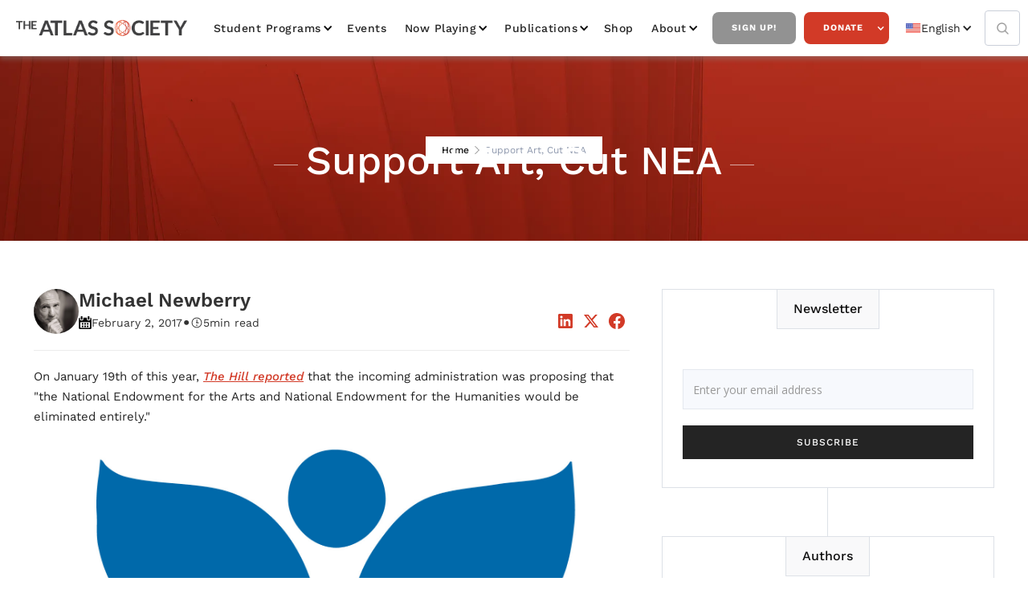

--- FILE ---
content_type: text/html
request_url: https://www.atlassociety.org/post/support-art-cut-nea
body_size: 15637
content:
<!DOCTYPE html><!-- Last Published: Wed Nov 19 2025 10:51:24 GMT+0000 (Coordinated Universal Time) --><html data-wf-domain="www.atlassociety.org" data-wf-page="6227788fe765316550c8586b" data-wf-site="5e9494215713f67c21b33cab" lang="en-US" data-wf-collection="6227788fe765315de7c85915" data-wf-item-slug="support-art-cut-nea"><head><meta charset="utf-8"/><title>Support Art, Cut NEA,  The Atlas Society | Ayn Rand, Objectivism, Atlas Shrugged</title><link rel="alternate" hrefLang="x-default" href="https://www.atlassociety.org/post/support-art-cut-nea"/><link rel="alternate" hrefLang="en-US" href="https://www.atlassociety.org/post/support-art-cut-nea"/><link rel="alternate" hrefLang="es" href="https://www.atlassociety.org/es/post/support-art-cut-nea"/><link rel="alternate" hrefLang="pt" href="https://www.atlassociety.org/pt/post/support-art-cut-nea"/><link rel="alternate" hrefLang="fr" href="https://www.atlassociety.org/fr/post/support-art-cut-nea"/><link rel="alternate" hrefLang="de" href="https://www.atlassociety.org/de/post/support-art-cut-nea"/><link rel="alternate" hrefLang="ar" href="https://www.atlassociety.org/ar/post/support-art-cut-nea"/><meta content="At this time I was working summers to pay for my art education, and I had painted a large still life, and I still remember how proud I was" name="description"/><meta content="Support Art, Cut NEA,  The Atlas Society | Ayn Rand, Objectivism, Atlas Shrugged" property="og:title"/><meta content="At this time I was working summers to pay for my art education, and I had painted a large still life, and I still remember how proud I was" property="og:description"/><meta content="https://cdn.prod.website-files.com/5e94942247047e79b85db6b3/63bd709d9f968b85584e7b2e_5f137b4323e1bd7fbd8b0f9e-5f137ae290bddf859e5d5937-nea-logocolor.webp" property="og:image"/><meta content="Support Art, Cut NEA,  The Atlas Society | Ayn Rand, Objectivism, Atlas Shrugged" property="twitter:title"/><meta content="At this time I was working summers to pay for my art education, and I had painted a large still life, and I still remember how proud I was" property="twitter:description"/><meta content="https://cdn.prod.website-files.com/5e94942247047e79b85db6b3/63bd709d9f968b85584e7b2e_5f137b4323e1bd7fbd8b0f9e-5f137ae290bddf859e5d5937-nea-logocolor.webp" property="twitter:image"/><meta property="og:type" content="website"/><meta content="summary_large_image" name="twitter:card"/><meta content="width=device-width, initial-scale=1" name="viewport"/><link href="https://cdn.prod.website-files.com/5e9494215713f67c21b33cab/css/the-atlas-society.webflow.shared.cba3a71b8.min.css" rel="stylesheet" type="text/css"/><link href="https://fonts.googleapis.com" rel="preconnect"/><link href="https://fonts.gstatic.com" rel="preconnect" crossorigin="anonymous"/><script src="https://ajax.googleapis.com/ajax/libs/webfont/1.6.26/webfont.js" type="text/javascript"></script><script type="text/javascript">WebFont.load({  google: {    families: ["Open Sans:300,300italic,400,400italic,600,600italic,700,700italic,800,800italic","Montserrat:100,100italic,200,200italic,300,300italic,400,400italic,500,500italic,600,600italic,700,700italic,800,800italic,900,900italic","Lato:100,100italic,300,300italic,400,400italic,700,700italic,900,900italic"]  }});</script><script type="text/javascript">!function(o,c){var n=c.documentElement,t=" w-mod-";n.className+=t+"js",("ontouchstart"in o||o.DocumentTouch&&c instanceof DocumentTouch)&&(n.className+=t+"touch")}(window,document);</script><link href="https://cdn.prod.website-files.com/5e9494215713f67c21b33cab/5e94c2ebc73f8f065cc958f5_Fav%20Copy%2064.png" rel="shortcut icon" type="image/x-icon"/><link href="https://cdn.prod.website-files.com/5e9494215713f67c21b33cab/5e94c2ef8d9e676fb0caae48_Thumb%20Copy%2063.jpg" rel="apple-touch-icon"/><link href="https://www.atlassociety.org/post/support-art-cut-nea" rel="canonical"/><script type="text/javascript">!function(f,b,e,v,n,t,s){if(f.fbq)return;n=f.fbq=function(){n.callMethod?n.callMethod.apply(n,arguments):n.queue.push(arguments)};if(!f._fbq)f._fbq=n;n.push=n;n.loaded=!0;n.version='2.0';n.agent='plwebflow';n.queue=[];t=b.createElement(e);t.async=!0;t.src=v;s=b.getElementsByTagName(e)[0];s.parentNode.insertBefore(t,s)}(window,document,'script','https://connect.facebook.net/en_US/fbevents.js');fbq('init', '2463781383788428');fbq('track', 'PageView');</script><!-- Google Tag Manager -->
<script>(function(w,d,s,l,i){w[l]=w[l]||[];w[l].push({'gtm.start':
new Date().getTime(),event:'gtm.js'});var f=d.getElementsByTagName(s)[0],
j=d.createElement(s),dl=l!='dataLayer'?'&l='+l:'';j.async=true;j.src=
'https://www.googletagmanager.com/gtm.js?id='+i+dl;f.parentNode.insertBefore(j,f);
})(window,document,'script','dataLayer','GTM-NRHTDW99');</script>
<!-- End Google Tag Manager -->

<!-- Google Tag Manager -->
<script>(function(w,d,s,l,i){w[l]=w[l]||[];w[l].push({'gtm.start':
new Date().getTime(),event:'gtm.js'});var f=d.getElementsByTagName(s)[0],
j=d.createElement(s),dl=l!='dataLayer'?'&l='+l:'';j.async=true;j.src=
'https://www.googletagmanager.com/gtm.js?id='+i+dl;f.parentNode.insertBefore(j,f);
})(window,document,'script','dataLayer','GTM-5BWKT7Q');</script>
<!-- End Google Tag Manager -->
  
  <!--zapier tracking paypal to google analytics-->
  <script type="text/javascript">
function _uGC(l,n,s) {
if (!l || l=="" || !n || n=="" || !s || s=="") return "-";
var i,i2,i3,c="-";
i=l.indexOf(n);
i3=n.indexOf("=")+1;
if (i > -1) {
i2=l.indexOf(s,i); if (i2 < 0) { i2=l.length; }
c=l.substring((i+i3),i2);
}
return c;
}
var uaGaCkVal= _uGC(document.cookie, '_ga=', ';');
var uaGaCkValArray= uaGaCkVal.split('.');
var uaUIDVal="";
var gacid="";
if(uaGaCkValArray.length==4) {
uaUIDVal=uaGaCkValArray[2] + "." + uaGaCkValArray[3];
gacid='=' + uaUIDVal.replace(/%2F/g,"-");
}
else {
uaUIDVal="";
gacid="";
}
var myNewValue = gacid;
</script>
  <!--end zapier tracking--> 

  <meta property="fb:app_id" content="238693879961118" />  

<meta name="google-site-verification" content="HGdt6wq7WVf8Nn4UjHGCCN1BcB9TN5B6sqdKdpZQrJc" />

<script type="text/javascript" async src="https://pm.geniusmonkey.com/gm.js?id=1028351271&z=1"></script>

<!-- Start AdRoll pixel -->
<script type="text/javascript">
    adroll_adv_id = "AD6TZNADWJDCPNDSH3BY5M";
    adroll_pix_id = "LEXPW4TOYJDS5AJHJVYQ6N";
    adroll_version = "2.0";

    (function(w, d, e, o, a) {
        w.__adroll_loaded = true;
        w.adroll = w.adroll || [];
        w.adroll.f = [ 'setProperties', 'identify', 'track' ];
        var roundtripUrl = "https://s.adroll.com/j/" + adroll_adv_id
                + "/roundtrip.js";
        for (a = 0; a < w.adroll.f.length; a++) {
            w.adroll[w.adroll.f[a]] = w.adroll[w.adroll.f[a]] || (function(n) {
                return function() {
                    w.adroll.push([ n, arguments ])
                }
            })(w.adroll.f[a])
        }

        e = d.createElement('script');
        o = d.getElementsByTagName('script')[0];
        e.async = 1;
        e.src = roundtripUrl;
        o.parentNode.insertBefore(e, o);
    })(window, document);
    adroll.track("pageView");
</script>
<!-- End AdRoll pixel -->

<link rel="stylesheet" href="https://use.typekit.net/fwd6mbz.css">
<style>
  .effra {
    font-family:"effra";
    font-style:normal;
    font-weight:400;
    font-stretch:normal;
  }
  .effra-italic {
    font-family:"effra";
    font-style:italic;
    font-weight:400;
    font-stretch:normal;
  }
  .effra-bold {
    font-family:"effra";
    font-style:normal;
    font-weight:700;
    font-stretch:normal;
  }
  .effra-bold-italic {
    font-family:"effra";
    font-style:italic;
    font-weight:700;
    font-stretch:normal;
  }
</style><!-- Flowbase Booster [Social Share] -->
<script src="https://cdn.jsdelivr.net/npm/@flowbase-co/boosters-social-share@1/dist/social-share.min.js" type="text/javascript"></script>

<script src="https://tools.refokus.com/time-to-read.js"></script>
</head><body><div class="nav-group-wrap"><div class="nav-atlas"><div data-collapse="medium" data-animation="default" data-duration="400" data-easing="ease" data-easing2="ease" role="banner" class="navbar-2 w-nav"><div class="nav"><div class="nav-wrapper w-container"><a href="/?r=0" class="brand-link w-nav-brand"><img src="https://cdn.prod.website-files.com/5e9494215713f67c21b33cab/5e94959f23b7f97d18ab25f1_atlas-logo.webp" width="229" alt="The Atlas Society Logo" loading="lazy"/></a><nav role="navigation" class="nav-menu-3 w-nav-menu"><div data-hover="true" data-delay="0" class="nav-dropdown w-dropdown"><div class="nav-link-2 dropdown w-dropdown-toggle"><div class="chevron-2 w-icon-dropdown-toggle"></div><div><a href="/student-programs" class="nav-drop-link">Student Programs</a></div></div><nav class="navigation-dropdown w-dropdown-list"><div class="dropdown-pointer"><div class="dropdown-wrapper"><a href="/galts-gulch-2026" class="dropdown-link link-03 w-inline-block"><div class="nav-content-wrap"><div class="dropdown-title">Galt&#x27;s Gulch</div></div></a><a href="/student-programs/bring-us-to-your-campus" class="dropdown-link link-03 w-inline-block"><div class="nav-content-wrap"><div class="dropdown-title">Bring Us to Your Campus</div></div></a><a href="/student-programs/atlas-intellectuals" class="dropdown-link link-03 w-inline-block"><div class="nav-content-wrap"><div class="dropdown-title">Atlas Intellectuals</div></div></a><a href="/student-programs/activism-kits" class="dropdown-link link-03 w-inline-block"><div class="nav-content-wrap"><div class="dropdown-title">Activism Kits</div></div></a></div><div class="pointer"></div></div></nav></div><a href="/events" class="nav-link-2">Events</a><div data-hover="true" data-delay="0" class="nav-dropdown w-dropdown"><div class="nav-link-2 dropdown w-dropdown-toggle"><div class="chevron-2 w-icon-dropdown-toggle"></div><div><a href="/media/now-playing" class="nav-drop-link">Now Playing</a></div></div><nav class="navigation-dropdown w-dropdown-list"><div class="dropdown-pointer"><div class="dropdown-wrapper"><a href="/media/now-playing" class="dropdown-link link-03 w-inline-block"><div class="nav-content-wrap"><div class="dropdown-title">All Videos</div></div></a><div class="w-dyn-list"><div role="list" class="w-dyn-items"><div role="listitem" class="w-dyn-item"><a href="/video-series/ai-animated-videos" class="dropdown-link link-03 w-inline-block"><div class="nav-content-wrap"><div class="dropdown-title">AI Animated Videos</div></div></a></div><div role="listitem" class="w-dyn-item"><a href="/video-series/anthem-the-animated-series" class="dropdown-link link-03 w-inline-block"><div class="nav-content-wrap"><div class="dropdown-title">ANTHEM: The Series</div></div></a></div><div role="listitem" class="w-dyn-item"><a href="/video-series/atlas-society-events" class="dropdown-link link-03 w-inline-block"><div class="nav-content-wrap"><div class="dropdown-title">Atlas Society Events</div></div></a></div><div role="listitem" class="w-dyn-item"><a href="/video-series/draw-my-life" class="dropdown-link link-03 w-inline-block"><div class="nav-content-wrap"><div class="dropdown-title">Draw My Life</div></div></a></div><div role="listitem" class="w-dyn-item"><a href="/video-series/instagram-videos" class="dropdown-link link-03 w-inline-block"><div class="nav-content-wrap"><div class="dropdown-title">Instagram Videos</div></div></a></div><div role="listitem" class="w-dyn-item"><a href="/video-series/objectiviely-speaking" class="dropdown-link link-03 w-inline-block"><div class="nav-content-wrap"><div class="dropdown-title">Objectively Speaking</div></div></a></div><div role="listitem" class="w-dyn-item"><a href="/video-series/graphic-novels" class="dropdown-link link-03 w-inline-block"><div class="nav-content-wrap"><div class="dropdown-title">RED PAWN: The Animated Series</div></div></a></div><div role="listitem" class="w-dyn-item"><a href="/video-series/the-atlas-society-presents-in-spanish" class="dropdown-link link-03 w-inline-block"><div class="nav-content-wrap"><div class="dropdown-title">Videos en Español</div></div></a></div></div></div><a href="/media/podcasts" class="dropdown-link link-03 w-inline-block"><div class="nav-content-wrap"><div class="dropdown-title">Podcasts</div></div></a></div><div class="pointer"></div></div></nav></div><div data-hover="true" data-delay="0" class="nav-dropdown w-dropdown"><div class="nav-link-2 dropdown w-dropdown-toggle"><div class="chevron-2 w-icon-dropdown-toggle"></div><div>Publications</div></div><nav class="navigation-dropdown w-dropdown-list"><div class="dropdown-pointer"><div class="dropdown-wrapper"><a href="/shop/books" class="dropdown-link link-03 w-inline-block"><div class="nav-content-wrap"><div class="dropdown-title">Books</div></div></a><a href="/media/all-posts" class="dropdown-link link-03 w-inline-block"><div class="nav-content-wrap"><div class="dropdown-title">Commentary</div></div></a></div><div class="pointer"></div></div></nav></div><a href="https://shop.atlassociety.org/" data-w-id="419448e0-09bd-95f5-2407-d5d4f67cf943" target="_blank" class="nav-link-2">Shop</a><div data-hover="true" data-delay="0" class="nav-dropdown w-dropdown"><div class="nav-link-2 dropdown w-dropdown-toggle"><div class="chevron-2 w-icon-dropdown-toggle"></div><div>about</div></div><nav class="navigation-dropdown w-dropdown-list"><div class="dropdown-pointer"><div class="dropdown-wrapper"><a href="/about" class="dropdown-link link-03 w-inline-block"><div class="nav-content-wrap"><div class="dropdown-title">Who is the Atlas Society?</div></div></a><a href="/about/staff" class="dropdown-link link-03 w-inline-block"><div class="nav-content-wrap"><div class="dropdown-title">Staff</div></div></a><a href="/about/scholars-fellows" class="dropdown-link link-03 w-inline-block"><div class="nav-content-wrap"><div class="dropdown-title">Scholars &amp; Fellows</div></div></a><a href="/about/trustees" class="dropdown-link link-03 w-inline-block"><div class="nav-content-wrap"><div class="dropdown-title">Trustees</div></div></a><a href="/about/atlas-society-international" class="dropdown-link link-03 w-inline-block"><div class="nav-content-wrap"><div class="dropdown-title">Atlas Society International</div></div></a><a href="/about/philosophy-qa" class="dropdown-link link-03 w-inline-block"><div class="nav-content-wrap"><div class="dropdown-title">Philosophy Q&amp;A</div></div></a></div><div class="pointer"></div></div></nav></div><a href="/get-updates" data-w-id="419448e0-09bd-95f5-2407-d5d4f67cf947" class="nav-button inverse">Sign Up!</a><div data-hover="true" data-delay="0" class="w-dropdown"><div class="nav-button w-dropdown-toggle"><div class="white-icon w-icon-dropdown-toggle"></div><div><a href="/donate" class="nav-drop-link white-text">Donate</a></div></div><nav class="navigation-dropdown w-dropdown-list"><div class="dropdown-pointer"><div class="dropdown-wrapper"><a href="/donate" class="dropdown-link link-03 w-inline-block"><div class="nav-content-wrap"><div class="dropdown-title">Donate Online &amp; Information About <br/>Giving</div></div></a><a href="https://stockdonator.com/stock-information/?oid=c5fe77" target="_blank" class="dropdown-link link-03 w-inline-block"><div class="nav-content-wrap"><div class="dropdown-title">Donate Stock Gifts</div></div></a><a href="/other-ways-to-donate" class="dropdown-link link-03 w-inline-block"><div class="nav-content-wrap"><div class="dropdown-title">Donate Crypto &amp; through your DAF </div></div></a><a href="/legacy" class="dropdown-link link-03 hide w-inline-block"><div class="icon-square"><img sizes="100vw" srcset="https://cdn.prod.website-files.com/5e9494215713f67c21b33cab/609ae40e3995688bc5f1fa0a_noun_give_3364926%20(1)-p-500.webp 500w, https://cdn.prod.website-files.com/5e9494215713f67c21b33cab/609ae40e3995688bc5f1fa0a_noun_give_3364926%20(1).webp 838w" alt="" src="https://cdn.prod.website-files.com/5e9494215713f67c21b33cab/609ae40e3995688bc5f1fa0a_noun_give_3364926%20(1).webp" class="icon-2"/></div><div class="nav-content-wrap"><div class="dropdown-title">The Atlas Legacy Society</div></div></a></div><div class="pointer"></div></div><div class="dropdown-pointer"><div class="dropdown-wrapper"><a href="/legacy" class="dropdown-link link-03 w-inline-block"><div class="nav-content-wrap"><div class="dropdown-title">The Atlas Legacy Society</div></div></a><a href="/legacy" class="dropdown-link link-03 hide w-inline-block"><div class="icon-square"><img sizes="100vw" srcset="https://cdn.prod.website-files.com/5e9494215713f67c21b33cab/609ae40e3995688bc5f1fa0a_noun_give_3364926%20(1)-p-500.webp 500w, https://cdn.prod.website-files.com/5e9494215713f67c21b33cab/609ae40e3995688bc5f1fa0a_noun_give_3364926%20(1).webp 838w" alt="" src="https://cdn.prod.website-files.com/5e9494215713f67c21b33cab/609ae40e3995688bc5f1fa0a_noun_give_3364926%20(1).webp" class="icon-2"/></div><div class="nav-content-wrap"><div class="dropdown-title">The Atlas Legacy Society</div></div></a></div><div class="pointer"></div></div></nav></div><div class="w-locales-list"><div data-hover="false" data-delay="0" class="w-dropdown"><div class="locale_dropdown w-dropdown-toggle"><div class="icon-3 w-icon-dropdown-toggle"></div><div class="locale_flex"><img src="https://cdn.prod.website-files.com/5e9494215713f67c21b33cab/6690431f3db3191eb6bb2990_icons8-usa-48.png" loading="lazy" alt="" class="locale_image"/><div>English</div></div></div><nav class="nav_drop-list w-dropdown-list"><div role="list" class="w-locales-items"><div role="listitem" class="locale w-locales-item"><img src="https://cdn.prod.website-files.com/5e9494215713f67c21b33cab/6690431f3db3191eb6bb2990_icons8-usa-48.png" loading="lazy" alt="English" class="locale_image"/><a hreflang="en-US" href="/post/support-art-cut-nea" aria-current="page" class="locale-link w--current">English</a></div><div role="listitem" class="locale w-locales-item"><img src="https://cdn.prod.website-files.com/5e9494215713f67c21b33cab/669043082b61ec6bf50f91da_icons8-spanish-flag-48.png" loading="lazy" alt="Spanish" class="locale_image"/><a hreflang="es" href="/es/post/support-art-cut-nea" class="locale-link">Spanish</a></div><div role="listitem" class="locale w-locales-item"><img src="https://cdn.prod.website-files.com/5e9494215713f67c21b33cab/66904373ecd121357149c0cc_icons8-portugal-48.avif" loading="lazy" alt="Portuguese" class="locale_image"/><a hreflang="pt" href="/pt/post/support-art-cut-nea" class="locale-link">Portuguese</a></div><div role="listitem" class="locale w-locales-item"><img src="https://cdn.prod.website-files.com/5e9494215713f67c21b33cab/669043946b0b74e83bb02fc7_icons8-france-48.png" loading="lazy" alt="French" class="locale_image"/><a hreflang="fr" href="/fr/post/support-art-cut-nea" class="locale-link">French</a></div><div role="listitem" class="locale w-locales-item"><img src="https://cdn.prod.website-files.com/5e9494215713f67c21b33cab/669043b5ea139e0dd584fac6_icons8-germany-flag-48.png" loading="lazy" alt="German" class="locale_image"/><a hreflang="de" href="/de/post/support-art-cut-nea" class="locale-link">German</a></div><div role="listitem" class="locale w-locales-item"><img src="https://cdn.prod.website-files.com/5e9494215713f67c21b33cab/66904411849ac9fcb8d52e43_icons8-united-arab-emirates-48.png" loading="lazy" alt="Arabic" class="locale_image"/><a hreflang="ar" href="/ar/post/support-art-cut-nea" class="locale-link">Arabic</a></div></div></nav></div></div></nav><form action="/search" class="search w-form"><input class="search-input w-input" maxlength="256" name="query" placeholder="Search…" type="search" id="search" required=""/><input type="submit" class="search-button w-button" value="Search"/></form><a href="/search" class="search-link w-inline-block"><img src="https://cdn.prod.website-files.com/5e9494215713f67c21b33cab/5e94942247047eead45db6f6_magnifying-glass.webp" loading="lazy" width="Auto" alt=""/></a><div class="menu-button-2 w-nav-button"><div class="w-icon-nav-menu"></div></div></div><div data-w-id="419448e0-09bd-95f5-2407-d5d4f67cf9c0" class="page-overlay"></div><div class="popwrap"><div class="innerpop"><img src="https://cdn.prod.website-files.com/5e9494215713f67c21b33cab/5e94959f23b7f97d18ab25f1_atlas-logo.webp" width="229" alt="The Atlas Society Logo"/><h2>Join Our Newsletter!</h2><div class="contact-content fresh-updates popv"><div class="form-block-contact"><div class="w-form"><form id="wf-form-Get-Updates-Subscribe" name="wf-form-Get-Updates-Subscribe" data-name="Get Updates Subscribe" method="get" class="left-form" data-wf-page-id="6227788fe765316550c8586b" data-wf-element-id="afe0ef7d-a312-b66a-f70f-f9d01f14af73" data-turnstile-sitekey="0x4AAAAAAAQTptj2So4dx43e"><div class="w-layout-grid grid-contact"><div id="w-node-afe0ef7d-a312-b66a-f70f-f9d01f14af75-f67cf927" class="w-clearfix"><label for="Email-5" class="field-label-alternative contact-us-field gray">Email:</label><input class="text-field-blog-sidebar nmw w-input" maxlength="256" name="Email" data-name="Email" placeholder="Email" type="email" id="Email-5" required=""/></div><div class="w-clearfix"><label for="First-Name" class="field-label-alternative contact-us-field gray">First Name:</label><input class="text-field-blog-sidebar nmw w-input" maxlength="256" name="First-Name" data-name="First Name" placeholder="Enter your first name" type="text" id="First-Name" required=""/></div><div class="w-clearfix"><label for="Last-Name" class="field-label-alternative contact-us-field gray">Last Name:</label><input class="text-field-blog-sidebar nmw w-input" maxlength="256" name="Last-Name" data-name="Last Name" placeholder="Enter your last name" type="text" id="Last-Name" required=""/></div><input type="submit" data-wait="Please wait..." id="w-node-afe0ef7d-a312-b66a-f70f-f9d01f14af81-f67cf927" class="cta-button blue full w-button" value="SEND"/></div><div class="center-button-block"></div></form><div class="success-message w-form-done"><div>Thank you! Your submission has been received!</div></div><div class="error-message-second w-form-fail"><div>Oops! Something went wrong while submitting the form</div></div></div></div></div><div data-w-id="7f6d6f5b-c26c-a9b9-02f7-ad9f49fe406b" class="xblock">X</div></div></div></div></div></div></div><div class="page_wrapper"><div class="page-section background-image blog-header"><div class="hero-section-overlay"></div><div class="header-page"><a href="/?r=0" class="back-home-link">Home</a><img src="https://cdn.prod.website-files.com/5e9494215713f67c21b33cab/5e94942247047e704e5db773_next.png" alt="" class="header-icon"/><a href="/student-programs" class="back-home-link w-condition-invisible">Education</a><img src="https://cdn.prod.website-files.com/5e9494215713f67c21b33cab/5e94942247047e704e5db773_next.png" alt="" class="header-icon w-condition-invisible"/><a href="#" class="back-home-link w-condition-invisible">Atlas University</a><img src="https://cdn.prod.website-files.com/5e9494215713f67c21b33cab/5e94942247047e704e5db773_next.png" alt="" class="header-icon w-condition-invisible"/><div class="w-dyn-list"><div class="empty w-dyn-empty"><div>No items found.</div></div></div><img src="https://cdn.prod.website-files.com/5e9494215713f67c21b33cab/5e94942247047e704e5db773_next.png" alt="" class="header-icon w-condition-invisible"/><div class="gray">Support Art, Cut NEA</div></div><div class="container-wrapper"><div class="div-content section-name"><div class="tittle-line light"></div><h1 class="page-title">Support Art, Cut NEA</h1><div class="tittle-line light"></div></div></div></div><div class="section"><div class="container-wrapper"><div class="blog-and-sidebar full"><div class="right-collection-wrapper full"><div><div class="blog-post-header1_title-wrapper"><div class="margin-top margin-large"><div class="blog-post-header1_content-top"><div class="blog-post-header1_author-wrapper"><div class="blog-post-header1_author-image-wrapper"><img loading="lazy" src="https://cdn.prod.website-files.com/5e94942247047e79b85db6b3/5ee37f4b9f82305d6cd8e432_16105661_10208661603118641_2728780164778771930_n.webp" alt="" sizes="100vw" srcset="https://cdn.prod.website-files.com/5e94942247047e79b85db6b3/5ee37f4b9f82305d6cd8e432_16105661_10208661603118641_2728780164778771930_n-p-500.webp 500w, https://cdn.prod.website-files.com/5e94942247047e79b85db6b3/5ee37f4b9f82305d6cd8e432_16105661_10208661603118641_2728780164778771930_n.webp 641w" class="blog-post-header1_author-image"/></div><div class="blog-post-header1_author-text"><div class="text-weight-semibold">Michael Newberry</div><div class="margin-top margin-tiny"><div class="blog-post-header1_date-wrapper"><img src="https://cdn.prod.website-files.com/5e9494215713f67c21b33cab/5e94942247047e7e5a5db6e2_calendar.png" width="14" alt="" class="icon-1x1-xxsmall"/><div class="text-size-small">February 2, 2017</div><div class="blog-post-header1_text-divider">•</div><img src="https://cdn.prod.website-files.com/5e9494215713f67c21b33cab/5e94942247047eb9765db6cc_icons8-time.svg" width="18" alt="" class="icon-1x1-xxsmall"/><div time-to-read=".c-rich-content" class="text-size-small">5</div><div class="text-size-small">min read</div></div></div></div></div><div class="w-layout-grid blog-post-header1_share"><a fb-social-type="linkedin" fb-social="true" href="#" class="blog-post-header1_social-link w-inline-block"><div class="icon-embed-xsmall-2 w-embed"><svg width="100%" height="100%" viewBox="0 0 24 24" fill="none" xmlns="http://www.w3.org/2000/svg">
<path fill-rule="evenodd" clip-rule="evenodd" d="M4.5 3C3.67157 3 3 3.67157 3 4.5V19.5C3 20.3284 3.67157 21 4.5 21H19.5C20.3284 21 21 20.3284 21 19.5V4.5C21 3.67157 20.3284 3 19.5 3H4.5ZM8.52076 7.00272C8.52639 7.95897 7.81061 8.54819 6.96123 8.54397C6.16107 8.53975 5.46357 7.90272 5.46779 7.00413C5.47201 6.15897 6.13998 5.47975 7.00764 5.49944C7.88795 5.51913 8.52639 6.1646 8.52076 7.00272ZM12.2797 9.76176H9.75971H9.7583V18.3216H12.4217V18.1219C12.4217 17.742 12.4214 17.362 12.4211 16.9819V16.9818V16.9816V16.9815V16.9812C12.4203 15.9674 12.4194 14.9532 12.4246 13.9397C12.426 13.6936 12.4372 13.4377 12.5005 13.2028C12.7381 12.3253 13.5271 11.7586 14.4074 11.8979C14.9727 11.9864 15.3467 12.3141 15.5042 12.8471C15.6013 13.1803 15.6449 13.5389 15.6491 13.8863C15.6605 14.9339 15.6589 15.9815 15.6573 17.0292V17.0294C15.6567 17.3992 15.6561 17.769 15.6561 18.1388V18.3202H18.328V18.1149C18.328 17.6629 18.3278 17.211 18.3275 16.7591V16.759V16.7588C18.327 15.6293 18.3264 14.5001 18.3294 13.3702C18.3308 12.8597 18.276 12.3563 18.1508 11.8627C17.9638 11.1286 17.5771 10.5211 16.9485 10.0824C16.5027 9.77019 16.0133 9.5691 15.4663 9.5466C15.404 9.54401 15.3412 9.54062 15.2781 9.53721L15.2781 9.53721L15.2781 9.53721C14.9984 9.52209 14.7141 9.50673 14.4467 9.56066C13.6817 9.71394 13.0096 10.0641 12.5019 10.6814C12.4429 10.7522 12.3852 10.8241 12.2991 10.9314L12.2991 10.9315L12.2797 10.9557V9.76176ZM5.68164 18.3244H8.33242V9.76733H5.68164V18.3244Z" fill="CurrentColor"/>
</svg></div></a><a fb-social-type="twitter" fb-social="true" href="#" class="blog-post-header1_social-link w-inline-block"><div class="icon-embed-xsmall-2 w-embed"><svg width="100%" height="100%" viewBox="0 0 24 24" fill="none" xmlns="http://www.w3.org/2000/svg">
<path d="M17.1761 4H19.9362L13.9061 10.7774L21 20H15.4456L11.0951 14.4066L6.11723 20H3.35544L9.80517 12.7508L3 4H8.69545L12.6279 9.11262L17.1761 4ZM16.2073 18.3754H17.7368L7.86441 5.53928H6.2232L16.2073 18.3754Z" fill="CurrentColor"/>
</svg></div></a><a fb-social-type="facebook" fb-social="true" href="#" class="blog-post-header1_social-link w-inline-block"><div class="icon-embed-xsmall-2 w-embed"><svg width="100%" height="100%" viewBox="0 0 24 24" fill="none" xmlns="http://www.w3.org/2000/svg">
<path d="M22 12.0611C22 6.50451 17.5229 2 12 2C6.47715 2 2 6.50451 2 12.0611C2 17.0828 5.65684 21.2452 10.4375 22V14.9694H7.89844V12.0611H10.4375V9.84452C10.4375 7.32296 11.9305 5.93012 14.2146 5.93012C15.3088 5.93012 16.4531 6.12663 16.4531 6.12663V8.60261H15.1922C13.95 8.60261 13.5625 9.37822 13.5625 10.1739V12.0611H16.3359L15.8926 14.9694H13.5625V22C18.3432 21.2452 22 17.083 22 12.0611Z" fill="CurrentColor"/>
</svg></div></a></div></div></div></div><div class="divider"></div><div class="audio-block w-condition-invisible"><div class="blog-audio w-dyn-bind-empty w-richtext"></div><div class="divider"></div></div><div class="c-rich-content w-richtext"><p>On January 19th of this year, <a href="http://thehill.com/policy/finance/314991-trump-team-prepares-dramatic-cuts" target="_blank"><em>The Hill reported</em></a> that the incoming administration was proposing that &quot;the National Endowment for the Arts and National Endowment for the Humanities would be eliminated entirely.&quot;  <br/></p><figure style="max-width:1600pxpx" class="w-richtext-align-fullwidth w-richtext-figure-type-image"><div><img src="https://cdn.prod.website-files.com/5e94942247047e79b85db6b3/5f137ae290bddf859e5d5937_NEA_LogoColor.jpeg" alt="NEA LogoColor"/></div></figure><p>The public backlash has contributed to the hysterical opposition greeting the new administration. The NEA states it is an &quot;independent federal agency whose funding and support give Americans the opportunity to participate in the arts, exercise their imaginations, and develop their creative capacities.&quot; How can anyone discontinue that?<br/></p><p>Conventional wisdom holds that supporting art is the right thing to do. This artist dares to disagree.<br/></p><p>In the 70&#x27;s I had the great fortune to study art in Holland. It was a &quot;soft&quot; socialist country whose various social welfare programs included one that gave stipends to artists.  At 20, I was curious about how it worked.<br/></p><p>Claudette was a close friend and also a student at the Free Academy Psychopolis in The Hague, Holland, and was receiving a stipend that covered her rent and expenses each month. She was carefree, passionate, had lots of talent, and loved to paint figures. But the stipend wasn&#x27;t free; each month she needed to come up with five paintings, within certain dimensions, then schlep them to a government office, to be judged by a panel. From there the artworks were accepted and held indefinitely in storage.  <br/></p><p>She soon figured out that they would accept almost anything. The day before the meeting she would quickly paint five abstract paintings, all signed, and get her check. She then planned to make personal art for the rest of the month. But a funny thing happened. She didn&#x27;t feel motivated and her passion for painting diminished. Her story was not unique; I heard the same thing from several people at the Academy.<br/></p><figure style="max-width:60%px" class="w-richtext-align-fullwidth w-richtext-figure-type-image"><div><img src="https://cdn.prod.website-files.com/5e94942247047e79b85db6b3/5f137ae2710ab97d26575b6c_grossman-dinner-1-17-1023.jpeg" alt="grossman dinner 1 17 1023"/></div></figure><p>At this time I was working summers to pay for my art education, and I had painted a large still life, and I still remember how proud I was signing it. It was hanging in the academy&#x27;s hallway where a man saw it, loved it, and tracked me down to purchase it. His desire to own that painting was palpable, and getting a good price for it was a profound experience for me, one that inspired me to keep going as an artist.<br/></p><p>Fast forward to today. The NEA is funding such absurd projects as the $40,000 <a href="https://www.arts.gov/sites/default/files/fall-2016-grant-announcement-all-categories-revised3.pdf">Laundromat Projec</a>t: &quot;To support artists&#x27; residencies and arts education programming at neighborhood laundromats. Artists will develop and mount site-specific, socially relevant art projects in local coin-op laundries to engage neighbors and patrons in the creative process.&quot;<br/></p><p>Government funding of the arts does bring up a lot of questions. What does it do to an artist&#x27;s soul to make art for bureaucrats? And what does it do to art? A private patron needs no justification to buy art, but what standards does a government use for their support? If the agenda of the government is to nurture artists, does this approach work?  <br/></p><p>Ayn Rand doesn&#x27;t think the government should be involved in the humanities or with anything as personal as art: &quot;Nothing is less secure than a position of dependence on the arbitrary power of politicians dispensing favors….” She pointed to “the fear, the intrigues, the rigid censorship, and the abject bootlicking in which and with which the recipients of governmental favors have to live moment by precarious moment.&quot;<br/></p><p>The NEA has tremendous leverage to direct the arts, and the good news is that art will always be with us, it is part of our DNA. But wouldn&#x27;t a better alternative to the NEA be for us to take this role as individuals and seek out, support, and enjoy the art we love?<br/></p><p>Michael Newberry, The Atlas Society&#x27;s Artist in Residence<br/><a href="http://www.michaelnewberry.com/" target="_blank">www.MichaelNewberry.com</a><br/></p><figure style="max-width:15%" class="w-richtext-align-floatleft w-richtext-figure-type-image"><div><img src="https://cdn.prod.website-files.com/5e94942247047e79b85db6b3/5f068461533d673764f750f2_michael-newberry.jpeg" alt="Michael Newberry"/></div></figure><h3>ABOUT THE AUTHOR:</h3><p><em> Michael Newberry</em></p><p>Michael Newberry, b. 1956, is an American neo-romanticist painter based in Idyllwild, California. He blends a variety of influences, notably Rembrandt and the French Impressionists. His major works are typically life-sized canvases. He has exhibited in N.Y., L.A., Santa Monica, Rome, Athens, and Brussels. His works are collected by internationally renowned people such as designer Chan Luu and philosopher Stephen Hicks. Full bio and CV including links to important artworks, articles, and presentations. https://newberryarchive.wordpress.com/bio/</p><p><a href="https://www.facebook.com/michael.newberry.12" target="_blank">Facebook</a></p><p>‍</p></div><div class="divider"></div><div class="w-layout-hflex flex-horizontal is-author"><img loading="lazy" alt="Michael Newberry" src="https://cdn.prod.website-files.com/5e94942247047e79b85db6b3/5ee37f4b9f82305d6cd8e432_16105661_10208661603118641_2728780164778771930_n.webp" sizes="100vw" srcset="https://cdn.prod.website-files.com/5e94942247047e79b85db6b3/5ee37f4b9f82305d6cd8e432_16105661_10208661603118641_2728780164778771930_n-p-500.webp 500w, https://cdn.prod.website-files.com/5e94942247047e79b85db6b3/5ee37f4b9f82305d6cd8e432_16105661_10208661603118641_2728780164778771930_n.webp 641w" class="author_image"/><div class="w-layout-vflex flex-vertical is-author"><div class="blog-title">About the author:</div><a href="/staff-trustees-and-authors/michael-newberry" class="author_link">Michael Newberry</a><div class="w-richtext"><p>Michael Newberry, b. 1956, is an American neo-romanticist painter based in Idyllwild, California. He blends a variety of influences, notably Rembrandt and the French Impressionists. His major works are typically life-sized canvases. He has exhibited in N.Y., L.A., Santa Monica, Rome, Athens, and Brussels. His works are collected by internationally renowned people such as designer Chan Luu and philosopher Stephen Hicks.</p><p>Full bio and CV including links to important artworks, articles, and presentations.<a href="https://newberryarchive.wordpress.com/bio/"> https://newberryarchive.wordpress.com/bio</a></p></div></div></div><div class="button-wrapper blog w-condition-invisible"><a href="/about" class="button-primary no-pad w-dyn-bind-empty w-button"></a></div><div class="disqus w-embed w-script"><div id="disqus_thread"></div>
<script>
    /**
    *  RECOMMENDED CONFIGURATION VARIABLES: EDIT AND UNCOMMENT THE SECTION BELOW TO INSERT DYNAMIC VALUES FROM YOUR PLATFORM OR CMS.
    *  LEARN WHY DEFINING THESE VARIABLES IS IMPORTANT: https://disqus.com/admin/universalcode/#configuration-variables    */
    /*
    var disqus_config = function () {
    this.page.url = PAGE_URL;  // Replace PAGE_URL with your page's canonical URL variable
    this.page.identifier = PAGE_IDENTIFIER; // Replace PAGE_IDENTIFIER with your page's unique identifier variable
    };
    */
    (function() { // DON'T EDIT BELOW THIS LINE
    var d = document, s = d.createElement('script');
    s.src = 'https://the-atlas-society.disqus.com/embed.js';
    s.setAttribute('data-timestamp', +new Date());
    (d.head || d.body).appendChild(s);
    })();
</script>
<noscript>Please enable JavaScript to view the <a href="https://disqus.com/?ref_noscript">comments powered by Disqus.</a></noscript></div><div class="divider"></div><div class="blog-bottom-info padding-bottom"><img src="https://cdn.prod.website-files.com/5e9494215713f67c21b33cab/5e94942247047e27345db6e0_tag%20(1).png" width="16" alt="" class="icon-blog"/><div class="w-dyn-list"><div role="list" class="tag-list w-dyn-items"><div role="listitem" class="w-dyn-item"><a href="/tags/art-and-literature" class="tag">Art and Literature</a></div><div role="listitem" class="w-dyn-item"><a href="/tags/welfare-state" class="tag">Welfare State</a></div><div role="listitem" class="w-dyn-item"><a href="/tags/values-and-morals" class="tag">Values and Morals</a></div></div></div></div></div></div><div class="sidebar left single"><div data-w-id="24de6228-ab19-590e-0da9-8b09e71e188e" class="sidebar-block"><div class="icon-header padding-bottom"><h2 class="sidebar-header">Newsletter<br/></h2></div><div class="subscribe-block sidebar"><div class="form-block w-form"><form id="wf-form-Generic-Subscribe-Form" name="wf-form-Generic-Subscribe-Form" data-name="Generic Subscribe Form" method="get" class="form w-clearfix" data-wf-page-id="6227788fe765316550c8586b" data-wf-element-id="24de6228-ab19-590e-0da9-8b09e71e1895" data-turnstile-sitekey="0x4AAAAAAAQTptj2So4dx43e"><input class="text-field-blog-sidebar center auto w-input" maxlength="256" name="Email" data-name="Email" placeholder="Enter your email address" type="text" id="Email-3" required=""/><input type="submit" data-wait="Please wait..." class="button-alternative general full w-button" value="Subscribe"/></form><div class="sucess-mesage w-form-done"><div>Thank you! Your submission has been received!</div></div><div class="error-message w-form-fail"><div>Oops! Something went wrong while submitting the form.</div></div></div></div></div><div class="divider-line vertically"></div><div class="sidebar-block"><div class="icon-header padding-bottom"><h2 class="sidebar-header">Authors<br/></h2></div><div class="w-dyn-list"><div role="list" class="w-dyn-items w-row"><div role="listitem" class="collection-item full auto tags w-dyn-item w-col w-col-6"><a href="/staff-trustees-and-authors/dr-richard-m-salsman" class="category-link">Richard M. Salsman Ph.D.</a></div><div role="listitem" class="collection-item full auto tags w-dyn-item w-col w-col-6"><a href="/staff-trustees-and-authors/jeffrey-a-tucker" class="category-link">Jeffrey A. Tucker</a></div><div role="listitem" class="collection-item full auto tags w-dyn-item w-col w-col-6"><a href="/staff-trustees-and-authors/aaron-tao" class="category-link">Aaron Tao</a></div><div role="listitem" class="collection-item full auto tags w-dyn-item w-col w-col-6"><a href="/staff-trustees-and-authors/jennifer-a-grossman" class="category-link">Jennifer A. Grossman</a></div><div role="listitem" class="collection-item full auto tags w-dyn-item w-col w-col-6"><a href="/staff-trustees-and-authors/david-kelley" class="category-link">David Kelley Ph.D</a></div><div role="listitem" class="collection-item full auto tags w-dyn-item w-col w-col-6"><a href="/staff-trustees-and-authors/stephen-hicks" class="category-link">Stephen Hicks Ph.D.</a></div></div></div></div><div class="divider-line vertically"></div><div data-w-id="55d57d50-3dd3-75f3-6929-06bde3ad9edf" class="sidebar-block"><div class="icon-header padding-bottom"><h2 class="sidebar-header">Categories<br/></h2></div><div class="w-dyn-list"><div role="list" class="w-dyn-items w-row"><div role="listitem" class="collection-item full auto tags w-dyn-item w-col w-col-6"><a href="/category/commentary" class="category-link">Commentary</a></div><div role="listitem" class="collection-item full auto tags w-dyn-item w-col w-col-6"><a href="/category/philosophy" class="category-link">Philosophy</a></div><div role="listitem" class="collection-item full auto tags w-dyn-item w-col w-col-6"><a href="/category/politics" class="category-link">Politics</a></div><div role="listitem" class="collection-item full auto tags w-dyn-item w-col w-col-6"><a href="/category/culture" class="category-link">Culture</a></div><div role="listitem" class="collection-item full auto tags w-dyn-item w-col w-col-6"><a href="/category/current-events" class="category-link">Current Events</a></div><div role="listitem" class="collection-item full auto tags w-dyn-item w-col w-col-6"><a href="/category/ayn-rand" class="category-link">Ayn Rand</a></div><div role="listitem" class="collection-item full auto tags w-dyn-item w-col w-col-6"><a href="/category/personal-life" class="category-link">Personal Life</a></div></div></div><div class="div-block-new"></div></div></div></div></div></div><div class="section in-half"><div class="div-wrapper-related half-section"><div class="collection-list-related w-dyn-list"><div role="list" class="w-dyn-items"><div role="listitem" class="w-dyn-item"><a href="/post/choosing-life" class="link-to-blog w-inline-block"><div data-w-id="06510e6a-857c-8d45-d390-2f3f7d3f028b" style="background-image:url(&quot;https://cdn.prod.website-files.com/5e94942247047e79b85db6b3/63ba726ffe573c775d5eb76d_5f06ca876b681267bd99e380-aman2.webp&quot;)" class="half-side"><div class="half-side-info right"><div class="image-second"></div><div class="right-align"><div class="small-text">David Kelley Ph.D</div><h3 class="post-title">Choosing Life</h3></div></div><div class="overlay-half-side"></div><div class="post-overlay"></div></div></a></div></div></div></div><div class="div-wrapper-related half-section"><div class="collection-list-wrapper-related w-dyn-list"><div role="list" class="w-dyn-items"><div role="listitem" class="w-dyn-item"><a href="/post/why-would-anyone-trust-michael-moore" class="link-to-blog w-inline-block"><div data-w-id="06510e6a-857c-8d45-d390-2f3f7d3f029c" style="background-image:url(&quot;https://cdn.prod.website-files.com/5e94942247047e79b85db6b3/63b909f00f5b7880234b0249_5f020632b01d2626a6916a07-atlas-about-us-philosophy.webp&quot;)" class="half-side rght"><div class="half-side-info left"><div class="div-block-post right"><div class="small-text">Bradley Doucet</div><h3 class="post-title">Why Would Anyone Trust Michael Moore?</h3></div><div class="image-second second"></div></div><div class="overlay-half-side"></div><div class="post-overlay"></div></div></a></div></div></div></div></div><footer class="footer-section"><div class="container-wrapper footer"><div class="columns-2 w-row"><div class="column footer w-col w-col-3"><div class="about-content"><div class="div-content section-name left logofoot"><div class="wrapper-line-tittle"><img src="https://cdn.prod.website-files.com/5e9494215713f67c21b33cab/5ea1ba1c06d5f8f5a227235b_atlas.png" width="180" alt="The Atlas Society" loading="lazy"/></div><div class="button-wrapper"></div></div><p class="white-paragraph footeradress">1038 Miwok Dr<br/>Lodi, CA 95240</p><p class="white-paragraph"><a href="#" class="white-link">editor@atlassociety.org</a></p></div></div><div class="w-col w-col-9"><div class="footer-flex-links"><p class="footer-link"><a href="/donate" class="white-link">Donate</a></p><p class="footer-link"><a href="/student-programs" class="white-link">Student Programs</a></p><p class="footer-link"><a href="/events" class="white-link">Events</a></p><p class="footer-link"><a href="/media/now-playing" class="white-link">Now Playing</a></p><p class="footer-link"><a href="/media/all-posts" class="white-link">Commentary</a></p><p class="footer-link"><a href="/about/philosophy-qa" class="white-link">Philosophy Q&amp;A</a></p><p class="footer-link"><a href="/shop/books" class="white-link">Books</a></p><p class="footer-link"><a href="https://shop.atlassociety.org/" target="_blank" class="white-link">Store</a></p><p class="footer-link"><a href="/contact-us" class="white-link">Contact Us</a></p><p class="footer-link"><a href="/privacy-notice" class="white-link">Privacy Notice</a></p><p class="footer-link"><a href="/most-recent-990-filed" class="white-link">Most Recent 990 Filed</a></p></div></div></div></div><div class="footer-notes white"><div class="footer-bottom"><div class="container-template w-container"><div class="footer-row w-row"><div class="w-col w-col-4"><div class="copyright left"><div class="copyright-text-second w-embed w-script">Copyright <script>new Date().getFullYear()>2015&&document.write(new Date().getFullYear());</script> The Atlas Society &#169; All RIghts Reserved.</div></div></div><div class="column-4 w-col w-col-4"><div class="top-nav-content-block social social-block"><a href="https://www.facebook.com/AtlasSociety/" target="_blank" class="top-social-block second-version footer w-inline-block w-clearfix"><img src="https://cdn.prod.website-files.com/5e9494215713f67c21b33cab/5e94942247047e2a895db72e_icons8-facebook-f-filled.svg" width="32" alt="" class="top-nav-icon"/></a><a href="https://www.youtube.com/user/TheAtlasSociety" target="_blank" class="top-social-block second-version footer w-inline-block w-clearfix"><img src="https://cdn.prod.website-files.com/5e9494215713f67c21b33cab/5ea2df63b6a15efed1612ae3_unnamed.png" width="32" alt="" class="top-nav-icon"/></a><a href="https://twitter.com/theatlassociety" target="_blank" class="top-social-block second-version footer w-inline-block w-clearfix"><img src="https://cdn.prod.website-files.com/5e9494215713f67c21b33cab/6547a467636d8d2153ab0729_Mask%20group%20(17).avif" width="32" alt="A black and white checkered pattern is shown" class="top-nav-icon"/></a><a href="https://www.instagram.com/atlassociety/" target="_blank" class="top-social-block second-version footer w-inline-block w-clearfix"><img src="https://cdn.prod.website-files.com/5e9494215713f67c21b33cab/5e94942247047e20ed5db72f_icons8-instagram-96.png" width="32" alt="" class="top-nav-icon"/></a><a href="https://www.linkedin.com/company/the-atlas-society/" target="_blank" class="top-social-block second-version footer w-inline-block w-clearfix"><img src="https://cdn.prod.website-files.com/5e9494215713f67c21b33cab/60d1e1beed3c1474771b955a_linkedin%20(1).avif" width="32" alt="Linkedin Social Media Icon" class="top-nav-icon smaller home"/></a><a href="https://www.tiktok.com/@atlassociety?lang=en" target="_blank" class="top-social-block second-version footer w-inline-block w-clearfix"><img src="https://cdn.prod.website-files.com/5e9494215713f67c21b33cab/60d1e35540aeb543f12470b3_tiktok%20(1).avif" width="32" alt="Tik Tok Social Media Icon" class="top-nav-icon smaller home"/></a></div></div><div class="column-4 w-col w-col-4"><div class="footer_logos"><div class="htmll w-embed"><a href="https://api.accredible.com/v1/frontend/credential_website_embed_image/badge/134977876" target="_blank">
    <img src="https://api.accredible.com/v1/frontend/credential_website_embed_image/badge/134977876" load=lazy alt="CAF International Validated Organization Badge" />
</a></div><div class="htmll w-embed"><a href="https://www.guidestar.org/profile/13-3554791" target="_blank">
    <img src="https://widgets.guidestar.org/gximage2?o=6920669&l=v4" load=lazy alt="Gold Transparency 2023 Guidestar Logo" />
</a></div></div></div></div></div></div></div></footer></div><div class="fs-tags-nest-source"><div class="w-dyn-list"><div fs-cmsnest-collection="tags" fs-cmsnest-element="template-reference" role="list" class="w-dyn-items"><div role="listitem" class="w-dyn-item"><div fs-cmsfilter-field="tag" class="hide">Art and Literature</div><a href="/tags/art-and-literature" class="w-inline-block"></a></div><div role="listitem" class="w-dyn-item"><div fs-cmsfilter-field="tag" class="hide">Welfare State</div><a href="/tags/welfare-state" class="w-inline-block"></a></div><div role="listitem" class="w-dyn-item"><div fs-cmsfilter-field="tag" class="hide">Values and Morals</div><a href="/tags/values-and-morals" class="w-inline-block"></a></div></div></div></div><script src="https://d3e54v103j8qbb.cloudfront.net/js/jquery-3.5.1.min.dc5e7f18c8.js?site=5e9494215713f67c21b33cab" type="text/javascript" integrity="sha256-9/aliU8dGd2tb6OSsuzixeV4y/faTqgFtohetphbbj0=" crossorigin="anonymous"></script><script src="https://cdn.prod.website-files.com/5e9494215713f67c21b33cab/js/webflow.schunk.36b8fb49256177c8.js" type="text/javascript"></script><script src="https://cdn.prod.website-files.com/5e9494215713f67c21b33cab/js/webflow.schunk.6518d5151d2d4f89.js" type="text/javascript"></script><script src="https://cdn.prod.website-files.com/5e9494215713f67c21b33cab/js/webflow.cb66664b.821f5e4d4759344b.js" type="text/javascript"></script><!-- Google Tag Manager (noscript) -->
<noscript><iframe src="https://www.googletagmanager.com/ns.html?id=GTM-NRHTDW99"
height="0" width="0" style="display:none;visibility:hidden"></iframe></noscript>
<!-- End Google Tag Manager (noscript) -->

<!-- Google Tag Manager (noscript) -->
<noscript><iframe src="https://www.googletagmanager.com/ns.html?id=GTM-5BWKT7Q"
height="0" width="0" style="display:none;visibility:hidden"></iframe></noscript>
<!-- End Google Tag Manager (noscript) -->


<script>
  
function createCookie(name,value,days) {
  var now = new Date();
  now.setTime(now.getTime()+(days*24*60*60*1000));
  var expiresStr = now.toUTCString();
  document.cookie = name+"="+value+";expires="+expiresStr+"; path=/";
}

function readCookie(name) {
    var nameEQ = name + "=";
    var ca = document.cookie.split(';');
    for(var i=0;i < ca.length;i++) {
        var c = ca[i];
        while (c.charAt(0)==' ') c = c.substring(1,c.length);
        if (c.indexOf(nameEQ) == 0) return c.substring(nameEQ.length,c.length);
    }
    return null;
}

function eraseCookie(name) {
    createCookie(name,"",-1);
}

// This is redundant we will use only one going forward.
const CookieService = {
  setCookie(name, value, days) {
    let expires = '';

    if (days) {
      const date = new Date();
      date.setTime(date.getTime() + (days * 24 * 60 * 60 * 1000));
      expires = '; expires=' + date.toUTCString();
    }

    document.cookie = name + '=' + (value || '') + expires + ';';
  },

  getCookie(name) {
    const cookies = document.cookie.split(';');

    for (const cookie of cookies) {
      if (cookie.indexOf(name + '=') > -1) {
        return cookie.split('=')[1];
      }
    }

    return null;
  }
};
</script>

<!-----facebook mirror---> 
<div id="fb-root"></div>
<script>(function(d, s, id) {
  var js, fjs = d.getElementsByTagName(s)[0];
  if (d.getElementById(id)) return;
  js = d.createElement(s); js.id = id;
  js.src = "//connect.facebook.net/en_US/sdk.js#xfbml=1&version=v2.9&appId=238693879961118";
  fjs.parentNode.insertBefore(js, fjs);
}(document, 'script', 'facebook-jssdk'));</script>
 <!----end facebook mirroring---->
<!-- Custom styles in rich text -->
<script>
document.addEventListener("DOMContentLoaded", () => {
    document.querySelectorAll(".w-richtext").forEach((e) => {
        [...e.children].forEach((e) => {
            e.classList.contains("w-embed") ||
                (e.innerHTML = (function (e) {
                    const t = e.match(/(?:<?!li|&lt;)(.*?)(?:>|&gt;).*?(?:<|&lt;)\1(?:>|&gt;)/g);
                    return t
                        ? (t.forEach((t) => {
                              let n, a;
                              t.match(/^</) ? ((n = t.split("<")[1].split(">")[0]), (a = t.split(new RegExp(`<${n}>`))[1])) : ((n = t.split("&lt;")[1].split("&gt;")[0]), (a = t.split(new RegExp(`&lt;${n}&gt;`))[1])),
                                  // (a = a.replace(/</g, "&lt;").replace(/>/g, "&gt;")),
                                  (e = e.replace(t, `<span class="${n}">${a}</span>`));
                              console.log({e, n, a});
                          }),
                          e)
                        : e;
                })(e.innerHTML));
        });
    }),
        (function () {
            var e;
            window.Webflow.ready(),
                window.Webflow.require("ix2").init(),
                document.createEvent
                    ? ((e = document.createEvent("HTMLEvents")).initEvent("readystatechange", !0, !0), (e.eventName = "readystatechange"), document.dispatchEvent(e))
                    : (((e = document.createEventObject()).eventName = "readystatechange"), (e.eventType = "readystatechange"), document.fireEvent("on" + e.eventType, e));
        })();
});

</script>
<!-- End custom styles in rich text --><script src="https://hubspotonwebflow.com/assets/js/form-124.js" type="text/javascript" integrity="sha384-bjyNIOqAKScdeQ3THsDZLGagNN56B4X2Auu9YZIGu+tA/PlggMk4jbWruG/P6zYj" crossorigin="anonymous"></script></body></html>

--- FILE ---
content_type: text/css
request_url: https://cdn.prod.website-files.com/5e9494215713f67c21b33cab/css/the-atlas-society.webflow.shared.cba3a71b8.min.css
body_size: 71813
content:
html{-webkit-text-size-adjust:100%;-ms-text-size-adjust:100%;font-family:sans-serif}body{margin:0}article,aside,details,figcaption,figure,footer,header,hgroup,main,menu,nav,section,summary{display:block}audio,canvas,progress,video{vertical-align:baseline;display:inline-block}audio:not([controls]){height:0;display:none}[hidden],template{display:none}a{background-color:#0000}a:active,a:hover{outline:0}abbr[title]{border-bottom:1px dotted}b,strong{font-weight:700}dfn{font-style:italic}h1{margin:.67em 0;font-size:2em}mark{color:#000;background:#ff0}small{font-size:80%}sub,sup{vertical-align:baseline;font-size:75%;line-height:0;position:relative}sup{top:-.5em}sub{bottom:-.25em}img{border:0}svg:not(:root){overflow:hidden}hr{box-sizing:content-box;height:0}pre{overflow:auto}code,kbd,pre,samp{font-family:monospace;font-size:1em}button,input,optgroup,select,textarea{color:inherit;font:inherit;margin:0}button{overflow:visible}button,select{text-transform:none}button,html input[type=button],input[type=reset]{-webkit-appearance:button;cursor:pointer}button[disabled],html input[disabled]{cursor:default}button::-moz-focus-inner,input::-moz-focus-inner{border:0;padding:0}input{line-height:normal}input[type=checkbox],input[type=radio]{box-sizing:border-box;padding:0}input[type=number]::-webkit-inner-spin-button,input[type=number]::-webkit-outer-spin-button{height:auto}input[type=search]{-webkit-appearance:none}input[type=search]::-webkit-search-cancel-button,input[type=search]::-webkit-search-decoration{-webkit-appearance:none}legend{border:0;padding:0}textarea{overflow:auto}optgroup{font-weight:700}table{border-collapse:collapse;border-spacing:0}td,th{padding:0}@font-face{font-family:webflow-icons;src:url([data-uri])format("truetype");font-weight:400;font-style:normal}[class^=w-icon-],[class*=\ w-icon-]{speak:none;font-variant:normal;text-transform:none;-webkit-font-smoothing:antialiased;-moz-osx-font-smoothing:grayscale;font-style:normal;font-weight:400;line-height:1;font-family:webflow-icons!important}.w-icon-slider-right:before{content:""}.w-icon-slider-left:before{content:""}.w-icon-nav-menu:before{content:""}.w-icon-arrow-down:before,.w-icon-dropdown-toggle:before{content:""}.w-icon-file-upload-remove:before{content:""}.w-icon-file-upload-icon:before{content:""}*{box-sizing:border-box}html{height:100%}body{color:#333;background-color:#fff;min-height:100%;margin:0;font-family:Arial,sans-serif;font-size:14px;line-height:20px}img{vertical-align:middle;max-width:100%;display:inline-block}html.w-mod-touch *{background-attachment:scroll!important}.w-block{display:block}.w-inline-block{max-width:100%;display:inline-block}.w-clearfix:before,.w-clearfix:after{content:" ";grid-area:1/1/2/2;display:table}.w-clearfix:after{clear:both}.w-hidden{display:none}.w-button{color:#fff;line-height:inherit;cursor:pointer;background-color:#3898ec;border:0;border-radius:0;padding:9px 15px;text-decoration:none;display:inline-block}input.w-button{-webkit-appearance:button}html[data-w-dynpage] [data-w-cloak]{color:#0000!important}.w-code-block{margin:unset}pre.w-code-block code{all:inherit}.w-optimization{display:contents}.w-webflow-badge,.w-webflow-badge>img{box-sizing:unset;width:unset;height:unset;max-height:unset;max-width:unset;min-height:unset;min-width:unset;margin:unset;padding:unset;float:unset;clear:unset;border:unset;border-radius:unset;background:unset;background-image:unset;background-position:unset;background-size:unset;background-repeat:unset;background-origin:unset;background-clip:unset;background-attachment:unset;background-color:unset;box-shadow:unset;transform:unset;direction:unset;font-family:unset;font-weight:unset;color:unset;font-size:unset;line-height:unset;font-style:unset;font-variant:unset;text-align:unset;letter-spacing:unset;-webkit-text-decoration:unset;text-decoration:unset;text-indent:unset;text-transform:unset;list-style-type:unset;text-shadow:unset;vertical-align:unset;cursor:unset;white-space:unset;word-break:unset;word-spacing:unset;word-wrap:unset;transition:unset}.w-webflow-badge{white-space:nowrap;cursor:pointer;box-shadow:0 0 0 1px #0000001a,0 1px 3px #0000001a;visibility:visible!important;opacity:1!important;z-index:2147483647!important;color:#aaadb0!important;overflow:unset!important;background-color:#fff!important;border-radius:3px!important;width:auto!important;height:auto!important;margin:0!important;padding:6px!important;font-size:12px!important;line-height:14px!important;text-decoration:none!important;display:inline-block!important;position:fixed!important;inset:auto 12px 12px auto!important;transform:none!important}.w-webflow-badge>img{position:unset;visibility:unset!important;opacity:1!important;vertical-align:middle!important;display:inline-block!important}h1,h2,h3,h4,h5,h6{margin-bottom:10px;font-weight:700}h1{margin-top:20px;font-size:38px;line-height:44px}h2{margin-top:20px;font-size:32px;line-height:36px}h3{margin-top:20px;font-size:24px;line-height:30px}h4{margin-top:10px;font-size:18px;line-height:24px}h5{margin-top:10px;font-size:14px;line-height:20px}h6{margin-top:10px;font-size:12px;line-height:18px}p{margin-top:0;margin-bottom:10px}blockquote{border-left:5px solid #e2e2e2;margin:0 0 10px;padding:10px 20px;font-size:18px;line-height:22px}figure{margin:0 0 10px}ul,ol{margin-top:0;margin-bottom:10px;padding-left:40px}.w-list-unstyled{padding-left:0;list-style:none}.w-embed:before,.w-embed:after{content:" ";grid-area:1/1/2/2;display:table}.w-embed:after{clear:both}.w-video{width:100%;padding:0;position:relative}.w-video iframe,.w-video object,.w-video embed{border:none;width:100%;height:100%;position:absolute;top:0;left:0}fieldset{border:0;margin:0;padding:0}button,[type=button],[type=reset]{cursor:pointer;-webkit-appearance:button;border:0}.w-form{margin:0 0 15px}.w-form-done{text-align:center;background-color:#ddd;padding:20px;display:none}.w-form-fail{background-color:#ffdede;margin-top:10px;padding:10px;display:none}label{margin-bottom:5px;font-weight:700;display:block}.w-input,.w-select{color:#333;vertical-align:middle;background-color:#fff;border:1px solid #ccc;width:100%;height:38px;margin-bottom:10px;padding:8px 12px;font-size:14px;line-height:1.42857;display:block}.w-input::placeholder,.w-select::placeholder{color:#999}.w-input:focus,.w-select:focus{border-color:#3898ec;outline:0}.w-input[disabled],.w-select[disabled],.w-input[readonly],.w-select[readonly],fieldset[disabled] .w-input,fieldset[disabled] .w-select{cursor:not-allowed}.w-input[disabled]:not(.w-input-disabled),.w-select[disabled]:not(.w-input-disabled),.w-input[readonly],.w-select[readonly],fieldset[disabled]:not(.w-input-disabled) .w-input,fieldset[disabled]:not(.w-input-disabled) .w-select{background-color:#eee}textarea.w-input,textarea.w-select{height:auto}.w-select{background-color:#f3f3f3}.w-select[multiple]{height:auto}.w-form-label{cursor:pointer;margin-bottom:0;font-weight:400;display:inline-block}.w-radio{margin-bottom:5px;padding-left:20px;display:block}.w-radio:before,.w-radio:after{content:" ";grid-area:1/1/2/2;display:table}.w-radio:after{clear:both}.w-radio-input{float:left;margin:3px 0 0 -20px;line-height:normal}.w-file-upload{margin-bottom:10px;display:block}.w-file-upload-input{opacity:0;z-index:-100;width:.1px;height:.1px;position:absolute;overflow:hidden}.w-file-upload-default,.w-file-upload-uploading,.w-file-upload-success{color:#333;display:inline-block}.w-file-upload-error{margin-top:10px;display:block}.w-file-upload-default.w-hidden,.w-file-upload-uploading.w-hidden,.w-file-upload-error.w-hidden,.w-file-upload-success.w-hidden{display:none}.w-file-upload-uploading-btn{cursor:pointer;background-color:#fafafa;border:1px solid #ccc;margin:0;padding:8px 12px;font-size:14px;font-weight:400;display:flex}.w-file-upload-file{background-color:#fafafa;border:1px solid #ccc;flex-grow:1;justify-content:space-between;margin:0;padding:8px 9px 8px 11px;display:flex}.w-file-upload-file-name{font-size:14px;font-weight:400;display:block}.w-file-remove-link{cursor:pointer;width:auto;height:auto;margin-top:3px;margin-left:10px;padding:3px;display:block}.w-icon-file-upload-remove{margin:auto;font-size:10px}.w-file-upload-error-msg{color:#ea384c;padding:2px 0;display:inline-block}.w-file-upload-info{padding:0 12px;line-height:38px;display:inline-block}.w-file-upload-label{cursor:pointer;background-color:#fafafa;border:1px solid #ccc;margin:0;padding:8px 12px;font-size:14px;font-weight:400;display:inline-block}.w-icon-file-upload-icon,.w-icon-file-upload-uploading{width:20px;margin-right:8px;display:inline-block}.w-icon-file-upload-uploading{height:20px}.w-container{max-width:940px;margin-left:auto;margin-right:auto}.w-container:before,.w-container:after{content:" ";grid-area:1/1/2/2;display:table}.w-container:after{clear:both}.w-container .w-row{margin-left:-10px;margin-right:-10px}.w-row:before,.w-row:after{content:" ";grid-area:1/1/2/2;display:table}.w-row:after{clear:both}.w-row .w-row{margin-left:0;margin-right:0}.w-col{float:left;width:100%;min-height:1px;padding-left:10px;padding-right:10px;position:relative}.w-col .w-col{padding-left:0;padding-right:0}.w-col-1{width:8.33333%}.w-col-2{width:16.6667%}.w-col-3{width:25%}.w-col-4{width:33.3333%}.w-col-5{width:41.6667%}.w-col-6{width:50%}.w-col-7{width:58.3333%}.w-col-8{width:66.6667%}.w-col-9{width:75%}.w-col-10{width:83.3333%}.w-col-11{width:91.6667%}.w-col-12{width:100%}.w-hidden-main{display:none!important}@media screen and (max-width:991px){.w-container{max-width:728px}.w-hidden-main{display:inherit!important}.w-hidden-medium{display:none!important}.w-col-medium-1{width:8.33333%}.w-col-medium-2{width:16.6667%}.w-col-medium-3{width:25%}.w-col-medium-4{width:33.3333%}.w-col-medium-5{width:41.6667%}.w-col-medium-6{width:50%}.w-col-medium-7{width:58.3333%}.w-col-medium-8{width:66.6667%}.w-col-medium-9{width:75%}.w-col-medium-10{width:83.3333%}.w-col-medium-11{width:91.6667%}.w-col-medium-12{width:100%}.w-col-stack{width:100%;left:auto;right:auto}}@media screen and (max-width:767px){.w-hidden-main,.w-hidden-medium{display:inherit!important}.w-hidden-small{display:none!important}.w-row,.w-container .w-row{margin-left:0;margin-right:0}.w-col{width:100%;left:auto;right:auto}.w-col-small-1{width:8.33333%}.w-col-small-2{width:16.6667%}.w-col-small-3{width:25%}.w-col-small-4{width:33.3333%}.w-col-small-5{width:41.6667%}.w-col-small-6{width:50%}.w-col-small-7{width:58.3333%}.w-col-small-8{width:66.6667%}.w-col-small-9{width:75%}.w-col-small-10{width:83.3333%}.w-col-small-11{width:91.6667%}.w-col-small-12{width:100%}}@media screen and (max-width:479px){.w-container{max-width:none}.w-hidden-main,.w-hidden-medium,.w-hidden-small{display:inherit!important}.w-hidden-tiny{display:none!important}.w-col{width:100%}.w-col-tiny-1{width:8.33333%}.w-col-tiny-2{width:16.6667%}.w-col-tiny-3{width:25%}.w-col-tiny-4{width:33.3333%}.w-col-tiny-5{width:41.6667%}.w-col-tiny-6{width:50%}.w-col-tiny-7{width:58.3333%}.w-col-tiny-8{width:66.6667%}.w-col-tiny-9{width:75%}.w-col-tiny-10{width:83.3333%}.w-col-tiny-11{width:91.6667%}.w-col-tiny-12{width:100%}}.w-widget{position:relative}.w-widget-map{width:100%;height:400px}.w-widget-map label{width:auto;display:inline}.w-widget-map img{max-width:inherit}.w-widget-map .gm-style-iw{text-align:center}.w-widget-map .gm-style-iw>button{display:none!important}.w-widget-twitter{overflow:hidden}.w-widget-twitter-count-shim{vertical-align:top;text-align:center;background:#fff;border:1px solid #758696;border-radius:3px;width:28px;height:20px;display:inline-block;position:relative}.w-widget-twitter-count-shim *{pointer-events:none;-webkit-user-select:none;user-select:none}.w-widget-twitter-count-shim .w-widget-twitter-count-inner{text-align:center;color:#999;font-family:serif;font-size:15px;line-height:12px;position:relative}.w-widget-twitter-count-shim .w-widget-twitter-count-clear{display:block;position:relative}.w-widget-twitter-count-shim.w--large{width:36px;height:28px}.w-widget-twitter-count-shim.w--large .w-widget-twitter-count-inner{font-size:18px;line-height:18px}.w-widget-twitter-count-shim:not(.w--vertical){margin-left:5px;margin-right:8px}.w-widget-twitter-count-shim:not(.w--vertical).w--large{margin-left:6px}.w-widget-twitter-count-shim:not(.w--vertical):before,.w-widget-twitter-count-shim:not(.w--vertical):after{content:" ";pointer-events:none;border:solid #0000;width:0;height:0;position:absolute;top:50%;left:0}.w-widget-twitter-count-shim:not(.w--vertical):before{border-width:4px;border-color:#75869600 #5d6c7b #75869600 #75869600;margin-top:-4px;margin-left:-9px}.w-widget-twitter-count-shim:not(.w--vertical).w--large:before{border-width:5px;margin-top:-5px;margin-left:-10px}.w-widget-twitter-count-shim:not(.w--vertical):after{border-width:4px;border-color:#fff0 #fff #fff0 #fff0;margin-top:-4px;margin-left:-8px}.w-widget-twitter-count-shim:not(.w--vertical).w--large:after{border-width:5px;margin-top:-5px;margin-left:-9px}.w-widget-twitter-count-shim.w--vertical{width:61px;height:33px;margin-bottom:8px}.w-widget-twitter-count-shim.w--vertical:before,.w-widget-twitter-count-shim.w--vertical:after{content:" ";pointer-events:none;border:solid #0000;width:0;height:0;position:absolute;top:100%;left:50%}.w-widget-twitter-count-shim.w--vertical:before{border-width:5px;border-color:#5d6c7b #75869600 #75869600;margin-left:-5px}.w-widget-twitter-count-shim.w--vertical:after{border-width:4px;border-color:#fff #fff0 #fff0;margin-left:-4px}.w-widget-twitter-count-shim.w--vertical .w-widget-twitter-count-inner{font-size:18px;line-height:22px}.w-widget-twitter-count-shim.w--vertical.w--large{width:76px}.w-background-video{color:#fff;height:500px;position:relative;overflow:hidden}.w-background-video>video{object-fit:cover;z-index:-100;background-position:50%;background-size:cover;width:100%;height:100%;margin:auto;position:absolute;inset:-100%}.w-background-video>video::-webkit-media-controls-start-playback-button{-webkit-appearance:none;display:none!important}.w-background-video--control{background-color:#0000;padding:0;position:absolute;bottom:1em;right:1em}.w-background-video--control>[hidden]{display:none!important}.w-slider{text-align:center;clear:both;-webkit-tap-highlight-color:#0000;tap-highlight-color:#0000;background:#ddd;height:300px;position:relative}.w-slider-mask{z-index:1;white-space:nowrap;height:100%;display:block;position:relative;left:0;right:0;overflow:hidden}.w-slide{vertical-align:top;white-space:normal;text-align:left;width:100%;height:100%;display:inline-block;position:relative}.w-slider-nav{z-index:2;text-align:center;-webkit-tap-highlight-color:#0000;tap-highlight-color:#0000;height:40px;margin:auto;padding-top:10px;position:absolute;inset:auto 0 0}.w-slider-nav.w-round>div{border-radius:100%}.w-slider-nav.w-num>div{font-size:inherit;line-height:inherit;width:auto;height:auto;padding:.2em .5em}.w-slider-nav.w-shadow>div{box-shadow:0 0 3px #3336}.w-slider-nav-invert{color:#fff}.w-slider-nav-invert>div{background-color:#2226}.w-slider-nav-invert>div.w-active{background-color:#222}.w-slider-dot{cursor:pointer;background-color:#fff6;width:1em;height:1em;margin:0 3px .5em;transition:background-color .1s,color .1s;display:inline-block;position:relative}.w-slider-dot.w-active{background-color:#fff}.w-slider-dot:focus{outline:none;box-shadow:0 0 0 2px #fff}.w-slider-dot:focus.w-active{box-shadow:none}.w-slider-arrow-left,.w-slider-arrow-right{cursor:pointer;color:#fff;-webkit-tap-highlight-color:#0000;tap-highlight-color:#0000;-webkit-user-select:none;user-select:none;width:80px;margin:auto;font-size:40px;position:absolute;inset:0;overflow:hidden}.w-slider-arrow-left [class^=w-icon-],.w-slider-arrow-right [class^=w-icon-],.w-slider-arrow-left [class*=\ w-icon-],.w-slider-arrow-right [class*=\ w-icon-]{position:absolute}.w-slider-arrow-left:focus,.w-slider-arrow-right:focus{outline:0}.w-slider-arrow-left{z-index:3;right:auto}.w-slider-arrow-right{z-index:4;left:auto}.w-icon-slider-left,.w-icon-slider-right{width:1em;height:1em;margin:auto;inset:0}.w-slider-aria-label{clip:rect(0 0 0 0);border:0;width:1px;height:1px;margin:-1px;padding:0;position:absolute;overflow:hidden}.w-slider-force-show{display:block!important}.w-dropdown{text-align:left;z-index:900;margin-left:auto;margin-right:auto;display:inline-block;position:relative}.w-dropdown-btn,.w-dropdown-toggle,.w-dropdown-link{vertical-align:top;color:#222;text-align:left;white-space:nowrap;margin-left:auto;margin-right:auto;padding:20px;text-decoration:none;position:relative}.w-dropdown-toggle{-webkit-user-select:none;user-select:none;cursor:pointer;padding-right:40px;display:inline-block}.w-dropdown-toggle:focus{outline:0}.w-icon-dropdown-toggle{width:1em;height:1em;margin:auto 20px auto auto;position:absolute;top:0;bottom:0;right:0}.w-dropdown-list{background:#ddd;min-width:100%;display:none;position:absolute}.w-dropdown-list.w--open{display:block}.w-dropdown-link{color:#222;padding:10px 20px;display:block}.w-dropdown-link.w--current{color:#0082f3}.w-dropdown-link:focus{outline:0}@media screen and (max-width:767px){.w-nav-brand{padding-left:10px}}.w-lightbox-backdrop{cursor:auto;letter-spacing:normal;text-indent:0;text-shadow:none;text-transform:none;visibility:visible;white-space:normal;word-break:normal;word-spacing:normal;word-wrap:normal;color:#fff;text-align:center;z-index:2000;opacity:0;-webkit-user-select:none;-moz-user-select:none;-webkit-tap-highlight-color:transparent;background:#000000e6;outline:0;font-family:Helvetica Neue,Helvetica,Ubuntu,Segoe UI,Verdana,sans-serif;font-size:17px;font-style:normal;font-weight:300;line-height:1.2;list-style:disc;position:fixed;inset:0;-webkit-transform:translate(0)}.w-lightbox-backdrop,.w-lightbox-container{-webkit-overflow-scrolling:touch;height:100%;overflow:auto}.w-lightbox-content{height:100vh;position:relative;overflow:hidden}.w-lightbox-view{opacity:0;width:100vw;height:100vh;position:absolute}.w-lightbox-view:before{content:"";height:100vh}.w-lightbox-group,.w-lightbox-group .w-lightbox-view,.w-lightbox-group .w-lightbox-view:before{height:86vh}.w-lightbox-frame,.w-lightbox-view:before{vertical-align:middle;display:inline-block}.w-lightbox-figure{margin:0;position:relative}.w-lightbox-group .w-lightbox-figure{cursor:pointer}.w-lightbox-img{width:auto;max-width:none;height:auto}.w-lightbox-image{float:none;max-width:100vw;max-height:100vh;display:block}.w-lightbox-group .w-lightbox-image{max-height:86vh}.w-lightbox-caption{text-align:left;text-overflow:ellipsis;white-space:nowrap;background:#0006;padding:.5em 1em;position:absolute;bottom:0;left:0;right:0;overflow:hidden}.w-lightbox-embed{width:100%;height:100%;position:absolute;inset:0}.w-lightbox-control{cursor:pointer;background-position:50%;background-repeat:no-repeat;background-size:24px;width:4em;transition:all .3s;position:absolute;top:0}.w-lightbox-left{background-image:url([data-uri]);display:none;bottom:0;left:0}.w-lightbox-right{background-image:url([data-uri]);display:none;bottom:0;right:0}.w-lightbox-close{background-image:url([data-uri]);background-size:18px;height:2.6em;right:0}.w-lightbox-strip{white-space:nowrap;padding:0 1vh;line-height:0;position:absolute;bottom:0;left:0;right:0;overflow:auto hidden}.w-lightbox-item{box-sizing:content-box;cursor:pointer;width:10vh;padding:2vh 1vh;display:inline-block;-webkit-transform:translate(0,0)}.w-lightbox-active{opacity:.3}.w-lightbox-thumbnail{background:#222;height:10vh;position:relative;overflow:hidden}.w-lightbox-thumbnail-image{position:absolute;top:0;left:0}.w-lightbox-thumbnail .w-lightbox-tall{width:100%;top:50%;transform:translateY(-50%)}.w-lightbox-thumbnail .w-lightbox-wide{height:100%;left:50%;transform:translate(-50%)}.w-lightbox-spinner{box-sizing:border-box;border:5px solid #0006;border-radius:50%;width:40px;height:40px;margin-top:-20px;margin-left:-20px;animation:.8s linear infinite spin;position:absolute;top:50%;left:50%}.w-lightbox-spinner:after{content:"";border:3px solid #0000;border-bottom-color:#fff;border-radius:50%;position:absolute;inset:-4px}.w-lightbox-hide{display:none}.w-lightbox-noscroll{overflow:hidden}@media (min-width:768px){.w-lightbox-content{height:96vh;margin-top:2vh}.w-lightbox-view,.w-lightbox-view:before{height:96vh}.w-lightbox-group,.w-lightbox-group .w-lightbox-view,.w-lightbox-group .w-lightbox-view:before{height:84vh}.w-lightbox-image{max-width:96vw;max-height:96vh}.w-lightbox-group .w-lightbox-image{max-width:82.3vw;max-height:84vh}.w-lightbox-left,.w-lightbox-right{opacity:.5;display:block}.w-lightbox-close{opacity:.8}.w-lightbox-control:hover{opacity:1}}.w-lightbox-inactive,.w-lightbox-inactive:hover{opacity:0}.w-richtext:before,.w-richtext:after{content:" ";grid-area:1/1/2/2;display:table}.w-richtext:after{clear:both}.w-richtext[contenteditable=true]:before,.w-richtext[contenteditable=true]:after{white-space:initial}.w-richtext ol,.w-richtext ul{overflow:hidden}.w-richtext .w-richtext-figure-selected.w-richtext-figure-type-video div:after,.w-richtext .w-richtext-figure-selected[data-rt-type=video] div:after,.w-richtext .w-richtext-figure-selected.w-richtext-figure-type-image div,.w-richtext .w-richtext-figure-selected[data-rt-type=image] div{outline:2px solid #2895f7}.w-richtext figure.w-richtext-figure-type-video>div:after,.w-richtext figure[data-rt-type=video]>div:after{content:"";display:none;position:absolute;inset:0}.w-richtext figure{max-width:60%;position:relative}.w-richtext figure>div:before{cursor:default!important}.w-richtext figure img{width:100%}.w-richtext figure figcaption.w-richtext-figcaption-placeholder{opacity:.6}.w-richtext figure div{color:#0000;font-size:0}.w-richtext figure.w-richtext-figure-type-image,.w-richtext figure[data-rt-type=image]{display:table}.w-richtext figure.w-richtext-figure-type-image>div,.w-richtext figure[data-rt-type=image]>div{display:inline-block}.w-richtext figure.w-richtext-figure-type-image>figcaption,.w-richtext figure[data-rt-type=image]>figcaption{caption-side:bottom;display:table-caption}.w-richtext figure.w-richtext-figure-type-video,.w-richtext figure[data-rt-type=video]{width:60%;height:0}.w-richtext figure.w-richtext-figure-type-video iframe,.w-richtext figure[data-rt-type=video] iframe{width:100%;height:100%;position:absolute;top:0;left:0}.w-richtext figure.w-richtext-figure-type-video>div,.w-richtext figure[data-rt-type=video]>div{width:100%}.w-richtext figure.w-richtext-align-center{clear:both;margin-left:auto;margin-right:auto}.w-richtext figure.w-richtext-align-center.w-richtext-figure-type-image>div,.w-richtext figure.w-richtext-align-center[data-rt-type=image]>div{max-width:100%}.w-richtext figure.w-richtext-align-normal{clear:both}.w-richtext figure.w-richtext-align-fullwidth{text-align:center;clear:both;width:100%;max-width:100%;margin-left:auto;margin-right:auto;display:block}.w-richtext figure.w-richtext-align-fullwidth>div{padding-bottom:inherit;display:inline-block}.w-richtext figure.w-richtext-align-fullwidth>figcaption{display:block}.w-richtext figure.w-richtext-align-floatleft{float:left;clear:none;margin-right:15px}.w-richtext figure.w-richtext-align-floatright{float:right;clear:none;margin-left:15px}.w-nav{z-index:1000;background:#ddd;position:relative}.w-nav:before,.w-nav:after{content:" ";grid-area:1/1/2/2;display:table}.w-nav:after{clear:both}.w-nav-brand{float:left;color:#333;text-decoration:none;position:relative}.w-nav-link{vertical-align:top;color:#222;text-align:left;margin-left:auto;margin-right:auto;padding:20px;text-decoration:none;display:inline-block;position:relative}.w-nav-link.w--current{color:#0082f3}.w-nav-menu{float:right;position:relative}[data-nav-menu-open]{text-align:center;background:#c8c8c8;min-width:200px;position:absolute;top:100%;left:0;right:0;overflow:visible;display:block!important}.w--nav-link-open{display:block;position:relative}.w-nav-overlay{width:100%;display:none;position:absolute;top:100%;left:0;right:0;overflow:hidden}.w-nav-overlay [data-nav-menu-open]{top:0}.w-nav[data-animation=over-left] .w-nav-overlay{width:auto}.w-nav[data-animation=over-left] .w-nav-overlay,.w-nav[data-animation=over-left] [data-nav-menu-open]{z-index:1;top:0;right:auto}.w-nav[data-animation=over-right] .w-nav-overlay{width:auto}.w-nav[data-animation=over-right] .w-nav-overlay,.w-nav[data-animation=over-right] [data-nav-menu-open]{z-index:1;top:0;left:auto}.w-nav-button{float:right;cursor:pointer;-webkit-tap-highlight-color:#0000;tap-highlight-color:#0000;-webkit-user-select:none;user-select:none;padding:18px;font-size:24px;display:none;position:relative}.w-nav-button:focus{outline:0}.w-nav-button.w--open{color:#fff;background-color:#c8c8c8}.w-nav[data-collapse=all] .w-nav-menu{display:none}.w-nav[data-collapse=all] .w-nav-button,.w--nav-dropdown-open,.w--nav-dropdown-toggle-open{display:block}.w--nav-dropdown-list-open{position:static}@media screen and (max-width:991px){.w-nav[data-collapse=medium] .w-nav-menu{display:none}.w-nav[data-collapse=medium] .w-nav-button{display:block}}@media screen and (max-width:767px){.w-nav[data-collapse=small] .w-nav-menu{display:none}.w-nav[data-collapse=small] .w-nav-button{display:block}.w-nav-brand{padding-left:10px}}@media screen and (max-width:479px){.w-nav[data-collapse=tiny] .w-nav-menu{display:none}.w-nav[data-collapse=tiny] .w-nav-button{display:block}}.w-tabs{position:relative}.w-tabs:before,.w-tabs:after{content:" ";grid-area:1/1/2/2;display:table}.w-tabs:after{clear:both}.w-tab-menu{position:relative}.w-tab-link{vertical-align:top;text-align:left;cursor:pointer;color:#222;background-color:#ddd;padding:9px 30px;text-decoration:none;display:inline-block;position:relative}.w-tab-link.w--current{background-color:#c8c8c8}.w-tab-link:focus{outline:0}.w-tab-content{display:block;position:relative;overflow:hidden}.w-tab-pane{display:none;position:relative}.w--tab-active{display:block}@media screen and (max-width:479px){.w-tab-link{display:block}}.w-ix-emptyfix:after{content:""}@keyframes spin{0%{transform:rotate(0)}to{transform:rotate(360deg)}}.w-dyn-empty{background-color:#ddd;padding:10px}.w-dyn-hide,.w-dyn-bind-empty,.w-condition-invisible{display:none!important}.wf-layout-layout{display:grid}@font-face{font-family:Inter;src:url(https://cdn.prod.website-files.com/5e9494215713f67c21b33cab/6543f0e6230be66e083530c9_inter-v13-latin-regular.woff2)format("woff2");font-weight:400;font-style:normal;font-display:swap}@font-face{font-family:Inter;src:url(https://cdn.prod.website-files.com/5e9494215713f67c21b33cab/6543f0e61bc0bdd0b29b56bf_inter-v13-latin-700.woff2)format("woff2");font-weight:700;font-style:normal;font-display:swap}@font-face{font-family:Inter;src:url(https://cdn.prod.website-files.com/5e9494215713f67c21b33cab/6543f540a366d083ce2f49c0_inter-v13-latin-600.woff2)format("woff2");font-weight:600;font-style:normal;font-display:swap}@font-face{font-family:Inter;src:url(https://cdn.prod.website-files.com/5e9494215713f67c21b33cab/6543f5401fd5d41f0ad13ede_inter-v13-latin-500.woff2)format("woff2");font-weight:500;font-style:normal;font-display:swap}@font-face{font-family:Inter;src:url(https://cdn.prod.website-files.com/5e9494215713f67c21b33cab/6567b189ac04ef2f4d7ff78f_inter-v13-latin-900.woff2)format("woff2");font-weight:900;font-style:normal;font-display:swap}@font-face{font-family:Red Hat Display;src:url(https://cdn.prod.website-files.com/5e9494215713f67c21b33cab/664cd99233a80a9aa2790012_red-hat-display-v19-latin-regular.woff2)format("woff2");font-weight:400;font-style:normal;font-display:swap}@font-face{font-family:Red Hat Display;src:url(https://cdn.prod.website-files.com/5e9494215713f67c21b33cab/664cd99233a80a9aa279000f_red-hat-display-v19-latin-700.woff2)format("woff2");font-weight:700;font-style:normal;font-display:swap}@font-face{font-family:Red Hat Display;src:url(https://cdn.prod.website-files.com/5e9494215713f67c21b33cab/664cd99294ea7ad1d02b5084_red-hat-display-v19-latin-500.woff2)format("woff2");font-weight:500;font-style:normal;font-display:swap}@font-face{font-family:Red Hat Display;src:url(https://cdn.prod.website-files.com/5e9494215713f67c21b33cab/664cd992273dae3734f278a2_red-hat-display-v19-latin-600.woff2)format("woff2");font-weight:600;font-style:normal;font-display:swap}@font-face{font-family:Red Hat Display;src:url(https://cdn.prod.website-files.com/5e9494215713f67c21b33cab/664cd9925b64504e627cc6f3_red-hat-display-v19-latin-800.woff2)format("woff2");font-weight:800;font-style:normal;font-display:swap}@font-face{font-family:Red Hat Display;src:url(https://cdn.prod.website-files.com/5e9494215713f67c21b33cab/664cdd5733d8cc141661ff09_red-hat-display-v19-latin-900.woff2)format("woff2");font-weight:900;font-style:normal;font-display:swap}@font-face{font-family:Monopolix;src:url(https://cdn.prod.website-files.com/5e9494215713f67c21b33cab/60d0d798e9173cb47772bbc8_MONOPOLIX_BOLD.ttf)format("truetype");font-weight:700;font-style:normal;font-display:swap}@font-face{font-family:Stix;src:url(https://cdn.prod.website-files.com/5e9494215713f67c21b33cab/641383ca2146b40cfd2290bd_STIXTwoText-Regular.ttf)format("truetype");font-weight:400;font-style:normal;font-display:swap}@font-face{font-family:Stix;src:url(https://cdn.prod.website-files.com/5e9494215713f67c21b33cab/641383cad60dfcb10ec9925f_STIXTwoText-Italic.ttf)format("truetype");font-weight:400;font-style:italic;font-display:swap}@font-face{font-family:Stix;src:url(https://cdn.prod.website-files.com/5e9494215713f67c21b33cab/641383ca6c7d15363a67ee15_STIXTwoText-SemiBold.ttf)format("truetype");font-weight:600;font-style:normal;font-display:swap}@font-face{font-family:Stix;src:url(https://cdn.prod.website-files.com/5e9494215713f67c21b33cab/641383ca73dd979d73be67cc_STIXTwoText-BoldItalic.ttf)format("truetype");font-weight:700;font-style:italic;font-display:swap}@font-face{font-family:Stix;src:url(https://cdn.prod.website-files.com/5e9494215713f67c21b33cab/641383ca155946b202df0ae5_STIXTwoText-Bold.ttf)format("truetype");font-weight:700;font-style:normal;font-display:swap}@font-face{font-family:Stix;src:url(https://cdn.prod.website-files.com/5e9494215713f67c21b33cab/641383ca2146b4667e2290bc_STIXTwoText-SemiBoldItalic.ttf)format("truetype");font-weight:600;font-style:italic;font-display:swap}@font-face{font-family:Stix;src:url(https://cdn.prod.website-files.com/5e9494215713f67c21b33cab/641383cad3b7956cdb7a4c3c_STIXTwoText-MediumItalic.ttf)format("truetype");font-weight:500;font-style:italic;font-display:swap}@font-face{font-family:Stix;src:url(https://cdn.prod.website-files.com/5e9494215713f67c21b33cab/641383ca361500460bae293d_STIXTwoText-Medium.ttf)format("truetype");font-weight:500;font-style:normal;font-display:swap}@font-face{font-family:Poppins;src:url(https://cdn.prod.website-files.com/5e9494215713f67c21b33cab/64f887e1c6bc3f667473600f_Poppins-SemiBold.ttf)format("truetype");font-weight:600;font-style:normal;font-display:swap}@font-face{font-family:Poppins;src:url(https://cdn.prod.website-files.com/5e9494215713f67c21b33cab/64f887e1c68c4ceb5527ec0b_Poppins-SemiBoldItalic.ttf)format("truetype");font-weight:600;font-style:italic;font-display:swap}@font-face{font-family:Poppins;src:url(https://cdn.prod.website-files.com/5e9494215713f67c21b33cab/64f887e14419c09ca62f4c82_Poppins-Italic.ttf)format("truetype");font-weight:400;font-style:italic;font-display:swap}@font-face{font-family:Poppins;src:url(https://cdn.prod.website-files.com/5e9494215713f67c21b33cab/64f887e25cc8e8cee47a11b4_Poppins-Light.ttf)format("truetype");font-weight:300;font-style:normal;font-display:swap}@font-face{font-family:Poppins;src:url(https://cdn.prod.website-files.com/5e9494215713f67c21b33cab/64f887e1cb313ae1270e29de_Poppins-Medium.ttf)format("truetype");font-weight:500;font-style:normal;font-display:swap}@font-face{font-family:Poppins;src:url(https://cdn.prod.website-files.com/5e9494215713f67c21b33cab/64f887e15312ddb5b573ba08_Poppins-BoldItalic.ttf)format("truetype");font-weight:700;font-style:italic;font-display:swap}@font-face{font-family:Poppins;src:url(https://cdn.prod.website-files.com/5e9494215713f67c21b33cab/64f887e271282d1be5947faa_Poppins-MediumItalic.ttf)format("truetype");font-weight:500;font-style:italic;font-display:swap}@font-face{font-family:Poppins;src:url(https://cdn.prod.website-files.com/5e9494215713f67c21b33cab/64f887e2e0c93daaac1625e8_Poppins-Bold.ttf)format("truetype");font-weight:700;font-style:normal;font-display:swap}@font-face{font-family:Poppins;src:url(https://cdn.prod.website-files.com/5e9494215713f67c21b33cab/64f887e2cf6db9900580df9a_Poppins-LightItalic.ttf)format("truetype");font-weight:300;font-style:italic;font-display:swap}@font-face{font-family:Poppins;src:url(https://cdn.prod.website-files.com/5e9494215713f67c21b33cab/64f887e2bf1c4c7326c029f2_Poppins-Regular.ttf)format("truetype");font-weight:400;font-style:normal;font-display:swap}@font-face{font-family:Worksans Variablefont Wght;src:url(https://cdn.prod.website-files.com/5e9494215713f67c21b33cab/64f8880571282d1be594af02_WorkSans-Italic-VariableFont_wght.ttf)format("truetype");font-weight:100 900;font-style:italic;font-display:swap}@font-face{font-family:Crimsonpro Variablefont Wght;src:url(https://cdn.prod.website-files.com/5e9494215713f67c21b33cab/64f88810ccbb91b6fe7884bc_CrimsonPro-Italic-VariableFont_wght.ttf)format("truetype");font-weight:200 900;font-style:italic;font-display:swap}@font-face{font-family:Crimsonpro Variablefont Wght;src:url(https://cdn.prod.website-files.com/5e9494215713f67c21b33cab/64f888105312ddb5b573ee5c_CrimsonPro-VariableFont_wght.ttf)format("truetype");font-weight:200 900;font-style:normal;font-display:swap}@font-face{font-family:Abel;src:url(https://cdn.prod.website-files.com/5e9494215713f67c21b33cab/64f8881ec92bc58a7482514d_Abel-Regular.ttf)format("truetype");font-weight:400;font-style:normal;font-display:swap}@font-face{font-family:Worksans Variablefont Wght;src:url(https://cdn.prod.website-files.com/5e9494215713f67c21b33cab/6556659b4f3de0679ee8be3b_WorkSans-VariableFont_wght.ttf)format("truetype");font-weight:100 900;font-style:normal;font-display:swap}@font-face{font-family:Effra Rg;src:url(https://cdn.prod.website-files.com/5e9494215713f67c21b33cab/67907b149d60d75588a2699f_Effra_Std_Rg.ttf)format("truetype");font-weight:400;font-style:normal;font-display:swap}@font-face{font-family:Candlescript pro;src:url(https://cdn.prod.website-files.com/5e9494215713f67c21b33cab/60d0d79879c11cd597b98fcb_Candlescript%20Pro.otf)format("opentype");font-weight:400;font-style:normal;font-display:swap}@font-face{font-family:Nasalization Rg;src:url(https://cdn.prod.website-files.com/5e9494215713f67c21b33cab/67907d020d7a492979d9ff77_nasalization-rg.otf)format("opentype");font-weight:400;font-style:normal;font-display:swap}:root{--black:#0f0f0f;--headings:#242424;--red:#d23a27;--dark-slate-blue:#343e52;--f8f8ff:#f7f9fd;--white:white;--light-slate-grey:#8e98ad;--gainsboro-2:#dde1e7;--grey:#929292;--white-2:#fafafa;--light-grey:#d1d1d1;--dark-slate-grey-2:#444;--ghost-white:#f7f9fd;--dark-red:#941b0c;--black-4:#0b152a;--eef2f8:#f9f9fa;--orange:#fa7000;--gainsboro:#e4e4e466;--dim-grey:dimgrey;--black-2:#00000017;--midnight-blue:#002038;--darker-red-brown:#b34918;--lighter-red-brown:#de6518;--pale-goldenrod:#f5eca7;--black-3:#00000063;--dark-slate-blue-2:#004875;--olive:#b99f40;--dark-goldenrod:#bb831a;--gg-2025-red:#8b3218;--light-cyan:#d0f1fc;--gg-2025-tan:#f6e7ca;--gg-2025-light-blue:#95b9c1;--gg-2025-green:#335139;--gg-2025-orange:#bd5c2d;--orange-red-2:#f05831;--cadet-blue:#049aa5;--dark-slate-grey:#016168;--medium-blue:#2010cf8f;--orange-red:#f40;--galt-green:#41aaa2;--sky-blue:#8eddf6;--deep-sky-blue:#31aae1;--steel-blue:#2383c5;--royal-blue:#105dae;--gg-2025:Arial,"Helvetica Neue",Helvetica,sans-serif;--gg-2025-brown:#261209;--gg-2025-blue:#558393;--dark-black-100:white}.w-layout-grid{grid-row-gap:16px;grid-column-gap:16px;grid-template-rows:auto auto;grid-template-columns:1fr 1fr;grid-auto-columns:1fr;display:grid}.w-form-formrecaptcha{margin-bottom:8px}.w-embed-youtubevideo{background-image:url(https://d3e54v103j8qbb.cloudfront.net/static/youtube-placeholder.2b05e7d68d.svg);background-position:50%;background-size:cover;width:100%;padding-bottom:0;padding-left:0;padding-right:0;position:relative}.w-embed-youtubevideo:empty{min-height:75px;padding-bottom:56.25%}.w-pagination-wrapper{flex-wrap:wrap;justify-content:center;display:flex}.w-pagination-previous{color:#333;background-color:#fafafa;border:1px solid #ccc;border-radius:2px;margin-left:10px;margin-right:10px;padding:9px 20px;font-size:14px;display:block}.w-pagination-previous-icon{margin-right:4px}.w-pagination-next{color:#333;background-color:#fafafa;border:1px solid #ccc;border-radius:2px;margin-left:10px;margin-right:10px;padding:9px 20px;font-size:14px;display:block}.w-pagination-next-icon{margin-left:4px}.w-page-count{text-align:center;width:100%;margin-top:20px}.w-layout-hflex{flex-direction:row;align-items:flex-start;display:flex}.w-layout-vflex{flex-direction:column;align-items:flex-start;display:flex}.w-layout-blockcontainer{max-width:940px;margin-left:auto;margin-right:auto;display:block}@media screen and (max-width:991px){.w-layout-blockcontainer{max-width:728px}}@media screen and (max-width:767px){.w-layout-blockcontainer{max-width:none}}body{color:#333;font-family:Worksans Variablefont Wght,sans-serif;font-size:14px;line-height:20px}h1{color:var(--black);margin-top:0;margin-bottom:10px;font-family:Worksans Variablefont Wght,sans-serif;font-size:44px;font-weight:500;line-height:49px}h2{color:var(--black);margin-top:20px;margin-bottom:10px;font-family:Worksans Variablefont Wght,sans-serif;font-size:2rem;font-weight:500;line-height:1.2}h3{color:var(--black);margin-top:20px;margin-bottom:10px;font-family:Worksans Variablefont Wght,sans-serif;font-size:24px;font-weight:400;line-height:30px}h4{color:var(--black);margin-top:10px;margin-bottom:10px;font-size:18px;font-weight:500;line-height:24px}h5{color:var(--black);margin-top:10px;margin-bottom:10px;font-size:16px;font-weight:500;line-height:26px}h6{color:var(--black);margin-top:10px;margin-bottom:10px;font-size:14px;font-weight:400;line-height:24px}p{color:var(--headings);text-align:left;margin-bottom:20px;font-family:Worksans Variablefont Wght,sans-serif;font-size:15px;line-height:25px}a{color:var(--red);text-decoration:none}ul{color:var(--black);margin-top:0;margin-bottom:20px;padding-left:40px;font-family:Worksans Variablefont Wght,sans-serif}ol{margin-top:0;margin-bottom:10px;padding-left:40px}li{margin-top:10px;margin-bottom:10px;font-family:Worksans Variablefont Wght,sans-serif;font-size:15px}img{max-width:100%;display:inline-block}label{color:var(--dark-slate-blue);margin-bottom:5px;font-family:Roboto;font-size:12px;font-weight:700;display:block}strong{font-weight:700}em{font-style:italic}blockquote{border-left:3px solid var(--red);background-color:var(--f8f8ff);color:var(--black);margin-top:0;margin-bottom:20px;padding:10px 40px;font-size:18px;font-style:normal;font-weight:300;line-height:25px;display:inline-block}figcaption{text-align:center;margin-top:5px}.utility-page-wrap{background-image:url(https://cdn.prod.website-files.com/5e9494215713f67c21b33cab/5ee27336ad8b3e6dfbbf8eb4_atlas_society.webp);background-position:50%;background-size:cover;justify-content:center;align-items:center;width:100vw;max-width:100%;height:100vh;max-height:100%;display:flex}.utility-page-wrap._404-page{background-image:linear-gradient(#d23a27db,#d23a27db),url(https://cdn.prod.website-files.com/5e9494215713f67c21b33cab/5e94c0c61b25878baef3361d_who-was-ayn-rand.webp);background-position:0 0,50%;background-size:auto,cover}.utility-page-content{background-color:var(--white);text-align:center;flex-direction:column;width:auto;min-width:450px;padding:60px 80px;display:flex}.utility-page-form{flex-direction:column;align-items:stretch;display:flex}.search{flex-direction:row;flex:none;order:1;justify-content:flex-end;align-items:center;width:auto;margin-bottom:0;margin-left:10px;margin-right:0;padding-left:0;padding-right:0;display:flex;overflow:hidden}.search.heading-page{justify-content:center;width:1200px;margin-right:0;display:flex}.search-input{border:1px solid var(--light-slate-grey);background-color:var(--white);opacity:.46;color:var(--black);background-image:url(https://cdn.prod.website-files.com/5e9494215713f67c21b33cab/5e94942247047eead45db6f6_magnifying-glass.webp);background-position:50%;background-repeat:no-repeat;background-size:15px;border-radius:4px;flex:none;width:44px;height:44px;margin-bottom:0;margin-right:10px;padding-top:10px;padding-left:16px;padding-right:16px;transition:border-color .4s,width .3s;position:relative;overflow:hidden}.search-input:hover{border-color:var(--light-slate-grey);opacity:1;padding-bottom:10px}.search-input:focus{border-style:solid;border-color:var(--gainsboro-2);background-position:9%;width:180px;padding-left:60px}.search-input::placeholder{color:#0000}.search-button{display:none}.div-didider{background-color:#0000;border-top:1px #0000000a;margin-top:0;padding-top:0;padding-bottom:0}.heading{border:0px none var(--gainsboro-2);color:var(--dark-slate-blue);text-align:center;letter-spacing:0;border-radius:0;width:240px;margin-top:0;margin-bottom:0;padding-top:0;padding-left:0;padding-right:0;font-size:26px;line-height:36px}.heading.left{color:var(--black);width:auto;margin-bottom:0;font-size:30px;line-height:40px}.heading.left.big{font-size:36px;line-height:46px}.heading.left.text-weight-normal{font-weight:500}.heading.left.text-color-white{color:var(--white)}.heading.white{padding-left:15px}.heading.center{color:var(--headings);width:auto;font-size:30px;font-weight:500;line-height:40px}.heading.center.white{color:var(--white);padding-left:0}.heading.center.white-text{color:var(--white)}.heading.mission-red{color:#fff;width:auto;margin-bottom:0;font-size:30px;font-weight:500;line-height:40px}.heading.is-llist{color:var(--black);text-align:left;width:auto;margin-bottom:0;font-size:30px;font-weight:600;line-height:40px}.container-wrapper{z-index:5;flex-direction:column;flex:1;justify-content:center;align-items:center;width:100%;max-width:1280px;margin-left:auto;margin-right:auto;padding-left:2.5vh;padding-right:2.5vh;display:flex;position:relative}.container-wrapper.negative{margin-top:-115px;margin-bottom:0;position:static}.container-wrapper.padding{margin-top:40px}.container-wrapper.slider-container{z-index:auto;background-color:#0000;justify-content:center;align-items:center;max-width:none;max-height:100%;padding-top:0;padding-bottom:0;position:absolute;inset:0%}.container-wrapper.footer{padding-top:40px;padding-bottom:0}.container-wrapper.margin-top{margin-top:40px}.container-wrapper.nonflex{display:block}.container-wrapper.sp{border-bottom:1px solid #6868683d;margin-bottom:40px;padding-bottom:40px}.container-wrapper.flex-remove-book-list{display:block}.container-wrapper.flex-remove-book-list.padding-left-remove{padding-left:0}.div-content{z-index:10;flex-direction:row;justify-content:space-between;align-items:center;width:100%;margin-bottom:0;margin-left:auto;margin-right:auto;padding:0;display:flex;position:relative}.div-content.section-name{justify-content:center;align-items:center;max-width:none}.div-content.section-name.left.margin-top{margin-top:0}.div-content.section-name.left.logofoot{margin-bottom:0}.div-content.section-name.aa{background-color:#00000085}.div-content.section-name.left{color:#0f0f0f;justify-content:space-between;align-items:center;margin-bottom:20px;padding-right:0}.div-content.section-name.gala{z-index:50;flex-direction:column;display:flex}.div-content.section-name.gala.ticketpurchase{width:70%}.div-content.section-name.vert{flex-direction:column}.div-content.vertical{justify-content:center;align-items:center;max-width:none;margin-bottom:25px}.blog-bottom-info{color:var(--white);align-items:center;margin-top:20px;display:flex}.blog-bottom-info.less-padd{justify-content:flex-start;width:auto;margin-top:0;margin-bottom:0}.blog-bottom-info.center{justify-content:center}.blog-bottom-info.no-padding{margin-top:0}.blog-bottom-info.padding-bottom{margin-top:0;margin-bottom:20px}.icon-blog{opacity:.6;margin-right:6px}.category-text{color:var(--grey);text-align:left;letter-spacing:1px;text-transform:uppercase;background-color:#0000;border:1px #e4ecf6;margin:0 10px 0 0;padding:0;font-family:Worksans Variablefont Wght,sans-serif;font-size:12px;font-weight:400;text-decoration:none;transition:background-color .4s;display:inline-block;position:relative}.category-text:hover{background-color:#0000}.category-text.dark{color:var(--dark-slate-blue);letter-spacing:0;text-transform:none;background-color:#0000;flex:none;margin-left:0;margin-right:0;font-size:13px;font-weight:400;line-height:1.5em}.category-text.dark.lines{margin-left:10px;margin-right:10px}.category-text.dark.margin{margin-left:4px;margin-right:4px}.category-text.dark.time{margin-left:6px}.category-text.text-white{color:var(--white-2)}.tittle-line{background-color:var(--dark-slate-blue);width:30px;height:1px;margin-left:10px;margin-right:10px;position:static;inset:0% auto auto 0%}.tittle-line.left{width:30px;margin-top:20px;display:none}.tittle-line.light{clear:none;background-color:#fff9;display:block;position:static}.tittle-line.whi{background-color:#fff}.block-wrapper{flex-direction:row;width:100%;display:flex}.block-wrapper.wrap{flex-wrap:wrap}.blog-title{color:var(--black);letter-spacing:0;text-transform:none;width:100%;margin-top:0;margin-bottom:10px;font-size:22px;font-weight:500;line-height:1.3em;text-decoration:none}.blog-title.dark{color:var(--black);text-align:left;letter-spacing:0;background-color:#0000;width:90%;margin-top:0;margin-bottom:10px;font-size:20px;font-weight:500;line-height:30px}.blog-title.dark.smaller{background-color:#0000;width:95%;margin-bottom:0;font-size:16px;font-weight:500;line-height:26px}.blog-title.paddings-bottom{margin-bottom:20px}.blog-title.books{text-align:center;width:100%}.blog-title.event{margin-bottom:10px;font-size:18px}.blog-title.news-source{color:var(--grey);margin-top:8px;font-size:18px}.blog-title.news-padding-remove{margin-top:0;margin-bottom:auto}.blog-title.italic-book{font-style:italic}.blog-content-services{float:none;text-align:left;font-family:Worksans Variablefont Wght,sans-serif}.blog-content-services.date{float:none;float:none;border:1px #fff9;margin-bottom:0;padding:0;display:inline-block;position:static;top:0;left:35px}.blog-content-services.tittle{z-index:20;background-color:var(--white);color:var(--black);border:1px #000;height:auto;margin-bottom:-40px;margin-right:40px;padding:0 30px 20px;position:absolute;bottom:0;left:0;right:0;overflow:hidden}.blog-content-services.tittle.no-block{background-color:#0000;margin-bottom:0;margin-right:0}.blog-content-services.tittle.on-video{margin-bottom:-60px;padding:10px 15px}.author-wrapper{background-color:#0000;border-radius:8px;align-items:center;width:auto;height:50px;margin-top:0;margin-left:0;padding-left:0;text-decoration:none;display:flex}.author-wrapper.n-padding-front{height:auto;margin-top:0;margin-left:0}.blog-text{color:var(--dark-slate-blue);text-align:left}.blog-image-second{border-radius:4px;width:100%;height:500px;margin-bottom:20px;overflow:hidden}.blog-image-second.image-blog{border:1px none var(--gainsboro-2);background-color:var(--headings);background-image:url(https://cdn.prod.website-files.com/5e9494215713f67c21b33cab/5ea1d080c6b4c175b041cd11_92753b0be41842fc88df2cb5b7022e42.webp);background-position:50%;background-repeat:no-repeat;background-size:cover;border-radius:0;width:100%;height:200px;margin-bottom:0;text-decoration:none;transition:box-shadow .4s;display:block;position:relative}.blog-image-second.image-blog.we{background-color:var(--white);background-image:none;background-repeat:repeat;background-size:auto;border-top-style:solid;border-left-style:solid;border-right-style:solid;align-items:center;height:240px;display:flex}.blog-image-second.image-blog.we.books{background-image:linear-gradient(to bottom,var(--light-grey),var(--light-grey));padding-top:10px;padding-bottom:10px}.blog-image-second.image-blog.we.books.white-bg{background-image:none}.blog-image-second.image-blog.se{height:240px}.blog-image-second.events-image{border-style:solid solid none;border-width:1px;border-color:var(--gainsboro-2);border-radius:0;width:100%;height:200px;margin-bottom:0;text-decoration:none;transition:box-shadow .4s;display:block;position:relative}.blog-image-second.contain{object-fit:contain;height:auto;margin-bottom:0;padding-left:75px;padding-right:75px}.blog-wrapper{border:1px none var(--gainsboro-2);border-radius:0;width:100%;margin-left:0;margin-right:0;transition:box-shadow .4s;display:block}.blog-wrapper:hover{box-shadow:0 6px 12px #30364d1a}.blog-wrapper.without-border{border-style:none;height:auto;margin-bottom:20px;margin-right:0}.blog-wrapper.without-border:hover{box-shadow:none}.blog-wrapper.book{overflow:auto}.blog-wrapper._500{height:auto}.blog-wrapper.smaller.no-bottom{margin-bottom:0}.blog-wrapper.event{background-color:var(--white);outline-color:var(--light-grey);outline-offset:0px;border-style:solid;border-width:2px;outline-width:1px;outline-style:none}.blog-wrapper.inner-pad{outline-color:var(--light-grey);outline-offset:0px;outline-width:1px;outline-style:solid;padding:1rem}.blog-wrapper.inner-pad:hover{border-style:solid;border-width:2px}.author-name{color:#1a1a1a;font-weight:500}.author-name.blog{color:var(--dark-slate-grey-2);width:auto;margin-top:0;margin-bottom:0;margin-left:10px;font-size:14px;font-weight:500;text-decoration:none}.author-name.blog.dark{color:var(--dark-slate-blue);background-color:#0000;margin-left:0;font-weight:400}.image-team-blog{background-image:url(https://cdn.prod.website-files.com/5e9494215713f67c21b33cab/5ea1deb5950eefe698383846_who-was-ayn-rand.webp);background-position:50%;background-size:cover;border:2px solid #fff;border-radius:0;width:25px;max-width:none;height:25px;margin-right:10px}.image-team-blog.richard-salsman{background-image:url(https://cdn.prod.website-files.com/5e9494215713f67c21b33cab/603e4db224a3e9c0712f7d27_richard-salsman.webp)}.divider{background-color:#3f3f3f1a;height:1px;margin-top:20px;margin-bottom:20px}.blog-card{perspective:1000px;cursor:pointer;background-image:url(https://cdn.prod.website-files.com/5e9494215713f67c21b33cab/5e94942247047e4bed5db6eb_iabzd-607239-unsplash.webp);background-position:50%;background-size:cover;border-radius:0;justify-content:center;align-items:center;width:100%;height:400px;margin-bottom:20px;margin-left:0;margin-right:0;display:flex;position:relative}.text-field-blog-sidebar{float:left;background-color:var(--ghost-white);color:#343e52;border:1px solid #e4e8ee;border-radius:0;min-width:240px;height:44px;margin-bottom:20px;padding-top:10px;padding-bottom:10px;line-height:24px}.text-field-blog-sidebar:hover{border-bottom-color:#e4e8ee}.text-field-blog-sidebar.center{background-color:var(--white);color:var(--dark-slate-blue);text-align:center;border-style:solid;border-radius:0;height:50px;margin-bottom:10px;line-height:24px}.text-field-blog-sidebar.center.auto{text-align:left;min-width:320px}.text-field-blog-sidebar.center.auto.half{width:49%;min-width:auto;margin-bottom:10px}.text-field-blog-sidebar.center.auto.half._2{margin-left:6px}.text-field-blog-sidebar.center.auto.wl{margin-bottom:10px}.text-field-blog-sidebar.center.auto.wl::placeholder{color:var(--dark-slate-blue)}.text-field-blog-sidebar.center.auto.name{flex:0 auto;width:50%;min-width:auto;margin-left:0}.text-field-blog-sidebar.center.auto.name.last{margin-left:10px}.text-field-blog-sidebar.center.auto.name.first{margin-right:10px}.text-field-blog-sidebar.center{background-color:var(--ghost-white);margin-bottom:20px;font-family:Open Sans,sans-serif}.text-field-blog-sidebar.message{height:auto;min-height:140px}.text-field-blog-sidebar.no{margin-bottom:10px}.container-template{text-align:center;max-width:1280px;padding-left:10px;padding-right:10px;display:block;position:static}.subscribe-block{width:33%;margin-bottom:0;padding-bottom:0;padding-left:0;padding-right:0}.subscribe-block.sidebar{width:100%;margin-bottom:0;padding-bottom:10px;padding-left:0}.copyright{color:#aaa;justify-content:flex-end;align-items:center;padding-top:4px;padding-bottom:4px;font-size:12px;line-height:22px;display:flex}.copyright.left{flex-direction:column;justify-content:flex-start;align-items:flex-start}.form{flex-flow:wrap;width:100%;padding:0;display:flex}.footer-bottom{margin-top:0;padding-top:0}.error-message{color:#fff;text-align:center;background-color:#ff000080;border-radius:12px;margin-top:20px;font-family:Open Sans,sans-serif;font-size:15px}.footer-section{border-top:1px none var(--gainsboro-2);background-color:var(--headings);color:var(--white);flex-direction:column;padding-top:0;padding-bottom:0;display:flex}.sucess-mesage{color:#fff;background-color:#40c30d;border-radius:0;font-family:Open Sans,sans-serif;font-size:15px}.cta{justify-content:center;align-items:center;padding-top:100px;padding-bottom:100px;display:flex}.cta.color{background-image:linear-gradient(107deg,var(--red),var(--dark-red));justify-content:space-around;padding-top:30px;padding-bottom:30px}.blog-link{width:100%;margin-bottom:0;text-decoration:none;transition:all .2s}.blog-link:hover{background-color:var(--white-2);transform:scale(1.1)}.blog-link.w--current{border-left:2px none var(--red)}.blog-content{float:none;text-align:left}.blog-content.tittle{text-align:left;background-color:#fff;border:1px solid #e4e8ee;border-radius:0;width:100%;height:auto;min-height:auto;padding:25px;position:relative;inset:auto 0;overflow:hidden}.blog-content.tittle.event{padding:0;overflow:visible}.blog-content.tittle.event.books{flex:1;align-self:auto;overflow:auto}.blog-content.events{flex-direction:column;justify-content:space-between;align-items:stretch;min-height:300px;padding:25px;display:flex}.blog-content.events-bottom{border-top:1px solid var(--light-grey);flex-direction:column;min-height:225px;display:flex}.title-div-top{color:var(--white);text-align:center;background-color:#0000;border-radius:6px;flex-direction:column;justify-content:space-between;align-items:center;width:auto;height:auto;padding:4px 0;display:flex}.left{text-align:left}.info-div-wrapper{padding-top:10px;padding-left:0}.info-div-wrapper.side-bar{border:1px #000;flex:1;width:100%;padding:30px 40px}.info-div-wrapper.side-bar.fixed-size{height:auto;padding:10px 20px 10px 40px}.info-div-wrapper.side-bar.fixed-size:hover{background-color:#0000}.info-div-wrapper.morals-list{background-color:var(--white-2);color:var(--dark-slate-grey-2);align-items:flex-start;margin-bottom:6px;padding-bottom:10px;padding-left:20px;display:flex}.icon-header{flex-direction:row;align-items:center;padding-left:0;display:flex}.icon-header.padding-bottom{justify-content:center;margin-bottom:30px}.icon-header.padding-bottom.tin{margin-bottom:10px}.columns{align-items:flex-start;width:100%;display:flex}.columns.achivements{flex-direction:row;align-items:center;display:flex}.cta-text{padding-top:10px;font-family:Open Sans,sans-serif;font-size:17px}.cta-text.white{color:#fff;padding-bottom:10px;font-size:20px;font-weight:400}.cta-text.white.center{text-align:left;margin-top:0;font-weight:400;line-height:28px}.cta-text.white.center.larger{font-size:28px;font-weight:500}.cta-text.white.center.larger.legacy-callout{padding-left:40px}.cta-text.white.align-left{text-align:left;margin-top:0;font-weight:400;line-height:28px}.row-cta{width:90%}.row-cta.center{justify-content:space-around;align-self:stretch;align-items:center;width:100%;display:flex}.button-wrapper-div{flex-direction:row;justify-content:flex-end;display:flex}.button-wrapper-div.left{justify-content:flex-start}.section{text-align:left;background-color:#0000;flex-direction:column;justify-content:center;align-items:center;padding:60px 24px;font-size:24px;display:flex;overflow:hidden}.section.gray{background-color:var(--white-2);color:var(--dark-slate-grey-2);display:block}.section.gray.small-padding{padding-top:20px;padding-bottom:20px}.section.gray.red-bg{background-color:#0000;background-image:url(https://cdn.prod.website-files.com/5e9494215713f67c21b33cab/5ea1d05e1d763f67c528d23a_background.webp);background-position:0%;background-repeat:no-repeat;background-size:cover}.section.gray.padd{margin-bottom:50px}.section.no-padding-top{padding-top:0}.section.color{background-color:#0000;background-image:url(https://cdn.prod.website-files.com/5e9494215713f67c21b33cab/5ea1d05e1d763f67c528d23a_background.webp);background-position:50%;background-size:cover;height:300px}.section.dark{background-color:var(--black)}.section.in-half{flex-direction:row;justify-content:flex-start;padding:0}.section.hide{display:none}.section.no-padding-vertical{padding-top:0;padding-bottom:0}.section.no-padding-bottom,.section.smallpaddingbottom{padding-bottom:0}.section.smallpaddingbottom.scholar-padding{padding-bottom:60px}.section.space{background-image:url("https://cdn.prod.website-files.com/5e9494215713f67c21b33cab/5f84d586c82c6b101784689d_2020TASGala_spacebg%20(1)%20(1).webp");background-position:50%;background-size:cover;background-attachment:fixed}.section.mi{padding:0}.section.mi.si{background-image:url("https://cdn.prod.website-files.com/5e9494215713f67c21b33cab/5f84d586c82c6b101784689d_2020TASGala_spacebg%20(1)%20(1).webp");background-position:50%;background-size:cover;background-attachment:fixed;padding-top:60px;padding-bottom:60px}.section.mi.si.clouds{background-image:url(https://cdn.prod.website-files.com/5e9494215713f67c21b33cab/60c25e973a765955e109237d_clouds-05.webp)}.section.waterfall{padding-top:120px;padding-bottom:20px;position:relative}.section.wf{padding-top:10px;padding-bottom:10px;display:block;overflow:hidden}.section.wf.top{padding-top:20px}.section.quick-links{z-index:1000;background-color:var(--white-2);padding-top:20px;padding-bottom:20px;position:sticky;top:60px}.section.quick-links.waterfall{z-index:0;padding-top:10px;padding-bottom:10px;top:70px}.section.redgradient{background-image:linear-gradient(90deg,#0006,#0000 33% 51%,#0000 75%,#24242466),linear-gradient(#9d0f17,#9d0f17);padding-top:60px;padding-bottom:60px}.section.redgradient.galadetailspadding{background-image:linear-gradient(#fff,#fff);padding-bottom:100px}.section.chessbackground{background-color:var(--white);padding-top:80px;padding-bottom:80px;position:relative}.section.chessbackground.gold{background-color:#e1bb5c;padding-top:50px;padding-bottom:50px}.section.no-overflow{overflow:hidden}.section._70-top-margin{margin-top:0;padding-top:140px}.section.no-bottom{padding-bottom:0}.section.book-section{padding-top:120px;padding-bottom:0}.section.book-section.margin-bottom{padding-bottom:60px}.section.intro-section{background-color:#fafafa;padding-top:40px;padding-bottom:40px}.section.bottom-padding-remove{padding-bottom:0}.section.extra{padding-top:80px}.section.black{background-color:var(--black-4);padding-top:80px;padding-bottom:80px}.section.minvh{min-height:40vh}.section.gray-link-dots{background-color:#f7f9fd;margin-top:-85px;padding-bottom:60px}.section.blue-tentacles{z-index:5;position:relative}.section.extra-top-desktop{margin-top:0;padding-top:140px}.section.no-margin{padding-top:0;padding-bottom:0}.section.hidden{display:none}.section.video{border-style:solid;border-color:var(--black);background-color:var(--black);padding:0}.section.mission-red{background-color:var(--red)}.section.minimum-vh{min-height:50vh}.section.quick_links-red{z-index:1000;background-color:var(--red);color:var(--white);padding-top:10px;padding-bottom:10px;position:sticky;top:70px}.section.overflow-on{overflow:visible}.div-content-alternative{z-index:10;flex-direction:column;align-items:flex-start;margin-left:auto;margin-right:auto;padding:0 60px 0 0;display:flex;position:relative}.div-content-alternative.achievements{color:#fff;text-align:left;width:auto;margin-left:40px;padding-right:0}.white{color:#fff;padding-left:0;font-family:Worksans Variablefont Wght,sans-serif}.white.center{text-align:center}.button-wrapper{flex-direction:row;justify-content:flex-end;align-items:center;width:auto;margin-top:0;margin-bottom:0;display:flex}.button-wrapper.center{justify-content:center;margin:20px auto 0}.button-wrapper.left{justify-content:flex-start;margin-top:15px}.button-wrapper.blog{justify-content:center;margin-bottom:2rem}.blog-title-alternative{color:#fff;letter-spacing:1px;text-transform:uppercase;margin-bottom:10px;font-size:16px;font-weight:600;line-height:22px;text-decoration:none}.blog-title-alternative.small{color:var(--black);letter-spacing:0;text-transform:none;margin-top:10px;margin-bottom:10px;font-size:18px;font-weight:400;line-height:1em}.blog-title-alternative.small.white-shadow{color:var(--white);text-shadow:-1px 1px 1px var(--headings);font-size:16px;font-weight:400;line-height:20px}.date-blog-third{color:#fff;letter-spacing:0;text-shadow:-1px 1px 1px var(--headings);font-size:13px;font-weight:400;line-height:23px;display:inline-block}.slide-heading{color:var(--dark-slate-blue);font-size:44px;font-weight:500;line-height:60px;position:relative}.slide-heading.in-slider{color:var(--black);margin-top:10px;line-height:54px}.slide-heading.in-slider.white-center{z-index:9999;color:var(--white);text-align:center;margin-bottom:20px;font-size:60px;line-height:70px}.slide-heading.in-slider.white-center.smaller{font-size:40px;line-height:50px}.top-padding{margin-top:40px;position:static;bottom:20px;left:20px;right:0}.top-padding.center{margin-top:20px}.center{color:var(--headings);text-align:center;margin-bottom:0;font-weight:400}.center.white{color:var(--white);margin-bottom:0}.page_wrapper{z-index:1;padding-top:0%;padding-left:0;padding-right:0;position:relative;top:auto;overflow:hidden}.page_wrapper.overflow{overflow:visible}.blog-info-details{text-align:left;flex-direction:column;align-items:flex-start;display:flex}.link{border:1px none var(--gainsboro-2);background-color:var(--white);background-image:linear-gradient(#fff,#ececec);border-radius:6px;justify-content:space-between;padding:10px 20px;display:flex;box-shadow:0 1px 2px #30364d4d}.link.no-padding{box-shadow:none;background-image:none;border-style:solid}.dots{background-color:var(--red);border-radius:50px;width:4px;height:4px;margin-left:2px;margin-right:2px}.right-collection-wrapper{width:66%;padding-left:0;padding-right:0}.right-collection-wrapper.full{width:66%;padding-right:40px}.right-collection-wrapper.full.scholar-invite-100-width,.right-collection-wrapper.full.news-post{width:100%}.right-collection-wrapper.less{flex:0 auto;width:60%}.sidebar{text-align:left;background-color:#0000;width:30%;padding:0 0 15px 20px}.sidebar.left{object-fit:fill;flex-direction:column;justify-content:flex-start;align-items:center;width:35%;padding-left:0;display:flex;position:relative}.sidebar.left.single{justify-content:flex-start;position:static;top:auto}.sidebar._75{width:75%}.blog-and-sidebar{justify-content:space-between;width:100%;margin-top:0;padding-top:0;display:flex;position:static}.blog-and-sidebar.full{justify-content:space-between;align-self:center}.sidebar-header{border-right:1px solid var(--gainsboro-2);border-bottom:1px solid var(--gainsboro-2);border-left:1px solid var(--gainsboro-2);background-color:var(--eef2f8);color:var(--black);text-align:center;border-radius:0;margin-top:0;margin-bottom:20px;padding:10px 20px;font-size:16px;font-weight:500;line-height:28px}.sidebar-block{border:1px solid var(--gainsboro-2);background-color:#fff;border-radius:0;flex:0 auto;align-self:auto;width:100%;min-width:100%;max-width:none;margin-bottom:0;padding:0 25px 25px}.sidebar-block:hover{border-color:#e4e8ee}.sidebar-block.popular{padding-bottom:25px;padding-left:0;padding-right:0}.sidebar-block.padding-top{margin-top:0;padding-top:25px}.form-block{width:100%;margin-bottom:0}.divider-line{background-color:var(--gainsboro-2);width:100%;height:1px;margin-top:60px;margin-bottom:60px}.divider-line.vertically{width:1px;height:60px;margin-top:0;margin-bottom:0}.side-bar-second-wrapper{flex-direction:column;justify-content:center;align-items:center;padding-top:0;display:flex}.blog-side-bar{border:1px solid var(--gainsboro-2);background-color:#fff;border-radius:0;align-items:center;width:100%;height:auto;margin-bottom:0;margin-right:0;padding:0;font-family:Open Sans,sans-serif;font-weight:400;transition:box-shadow 40ms;display:flex}.blog-side-bar:hover{box-shadow:0 6px 12px #0000001a}.blog-side-bar.auto{background-color:#0000;border-style:none;border-width:0;height:auto;margin-bottom:10px}.blog-side-bar.auto:hover{box-shadow:none;background-color:#0000}.image-blog{background-color:#5956fd;background-image:url(https://cdn.prod.website-files.com/5e9494215713f67c21b33cab/5e94942247047e9bb95db703_jen-p-541467-unsplash.webp);background-position:50%;background-repeat:no-repeat;background-size:cover;border-radius:0;flex:none;width:200px;height:200px;margin-bottom:0;padding:0;position:relative;top:auto;left:auto}.right-side-bar{flex-direction:column;align-items:center;width:auto;display:flex;position:static;top:100px}.right-side-bar.sticky{width:100%;top:80px}.blog-wrapper-on-column{border-style:none;border-width:1px 1px 0;border-color:black black var(--gainsboro-2);width:100%;margin-bottom:20px;margin-left:0;margin-right:0;transition:box-shadow .4s}.blog-wrapper-on-column:hover{border-bottom:0px none var(--orange)}.blog-wrapper-on-column.no-image{border-bottom-style:none;margin-bottom:0}.category-link{border:1px solid var(--gainsboro-2);color:var(--dark-slate-blue);text-align:center;text-transform:uppercase;background-color:#0000;border-radius:0;width:auto;height:32px;margin-bottom:10px;margin-left:0;margin-right:0;padding:5px;font-size:10px;font-weight:600;text-decoration:none;display:block}.category-link:hover{background-color:var(--white)}.category-link:active{background-color:var(--gainsboro)}.category-link.white-font{background-color:var(--white-2);color:var(--black);border-style:none}.category-link.white-font.w--current{background-color:var(--dark-red);color:var(--white)}.category-link.tag-v{justify-content:center;align-items:center;height:52px;display:flex}.category-link.is-active{border-color:var(--black);background-color:var(--red);color:var(--white);font-size:10px}.div-block-new{flex-wrap:wrap;justify-content:center;align-items:center;width:100%;display:flex}.fs-slide-content{float:right;border:10px none var(--white);-webkit-text-fill-color:inherit;background-image:url(https://d3e54v103j8qbb.cloudfront.net/img/background-image.svg);background-position:50%;background-size:cover;background-clip:content-box;border-radius:0;flex-direction:column;justify-content:center;align-items:center;width:100%;height:100%;margin-left:0;display:flex}.fs-slide-content.feature{background-image:url(https://cdn.prod.website-files.com/5e9494215713f67c21b33cab/5e94a95edca08e6dab182df6_hero1_3024x0.webp)}.full-slide-info{width:600px}.full-slide-info.full{z-index:999;flex-direction:column;align-items:center;width:80%;display:flex;position:relative}.full-slide-info.stretch{flex-direction:column;justify-content:space-between;align-items:center;height:300px;margin-top:86px;display:flex}.column.footer{padding-left:0;padding-right:0}.about-content{flex-direction:column;padding-right:7%;display:flex}.div-wrapper-team{grid-column-gap:10px;grid-row-gap:10px;background-color:#fff;border:1px solid #ebebeb;border-radius:0;flex-direction:column;align-items:center;width:100%;height:100%;margin-bottom:0;padding:20px;display:flex}.div-wrapper-team.single{justify-content:center;padding-top:30px;padding-left:30px;padding-right:30px}.div-wrapper-team.single._20px-bottom{margin-bottom:20px;display:none}.div-wrapper-team.podcast{text-align:center;height:100%}.div-wrapper-team.icon-placement-flex{position:relative}.div-wrapper-team.relative:hover{box-shadow:0 4px 20px -12px var(--dark-red)}.image-team{float:none;text-align:right;background-image:url(https://d3e54v103j8qbb.cloudfront.net/img/background-image.svg);background-position:50% 0;background-repeat:no-repeat;background-size:cover;border-radius:0;justify-content:center;align-items:flex-end;width:100%;height:280px;margin-left:auto;margin-right:auto;display:flex;position:relative}.image-team.single{background-image:url(https://cdn.prod.website-files.com/5e9494215713f67c21b33cab/5ea1deb5950eefe698383846_who-was-ayn-rand.webp);width:100%;height:600px}.image-team.single.david-kelley{background-image:url(https://cdn.prod.website-files.com/5e9494215713f67c21b33cab/5ee3678ac1a7f05bf7af49fc_david-kelley-objectivism-atlas-summit-philosophy.webp);height:500px}.image-team.single.mission{background-image:url(https://cdn.prod.website-files.com/5e9494215713f67c21b33cab/60479d88d3e12af9f48dbb3a_121790763_10158744986095351_6105297288178833081_o.webp);height:500px}.image-team.team-page{background-image:url(https://d3e54v103j8qbb.cloudfront.net/img/background-image.svg);background-position:50%;background-size:cover;width:75%;height:280px}.image-team.st{background-image:url(https://cdn.prod.website-files.com/5e9494215713f67c21b33cab/5f521b2b2167a2df5b01d7e3_s.webp);background-position:50%;background-repeat:no-repeat;background-size:contain}.image-team.st.vo{background-image:url(https://cdn.prod.website-files.com/5e9494215713f67c21b33cab/5f521bb7b3b9835e095cf0d8_Andrei_Volkov3.webp)}.image-team.symposium{background-image:url(https://cdn.prod.website-files.com/5e9494215713f67c21b33cab/604c03cfb4e7735bde73b674_social%20club.webp);background-position:100% 100%;height:400px}.image-team.scholar-invite-dimensions{width:280px;margin-left:0}.team-name{color:#000;text-align:left;margin-top:0;margin-bottom:0;font-size:18px;font-weight:700;line-height:28px}.team-name.center{text-align:center}.team-position{color:var(--black);text-align:center;font-size:16px;line-height:20px}.team-position.del{margin-bottom:20px}.team-position.del.authorcardtitile{text-align:left;align-self:flex-start;margin-top:0;margin-bottom:3px;font-size:14px;line-height:1.3em}.team-position.del.authorcardtitile.description{text-align:left;background-color:#0000;flex-direction:column;justify-content:center;align-items:center;padding:60px 24px;display:none}.team-position.left-align-scholar{text-align:left}.team-position.left-galt{text-align:left;letter-spacing:.5px;font-family:agenda-condensed;font-size:1.3rem}.instagram-link-second{border:0px none var(--white);background-image:url(https://cdn.prod.website-files.com/5e9494215713f67c21b33cab/5e94942247047edb295db6ed_alex-loup-440761-unsplash.webp);background-position:50%;background-size:cover;border-radius:6px;order:0;width:100%;height:220px;margin-right:0;position:relative}.instagram-link-second.second{background-color:var(--headings);background-image:url(https://d3e54v103j8qbb.cloudfront.net/img/background-image.svg);background-position:50%;background-repeat:no-repeat;background-size:contain;border-radius:0;justify-content:center;align-items:center;height:163px;display:block;overflow:hidden}.image{width:200px;min-width:auto}.right-read-time{border-left:1px none var(--light-grey);align-items:center;height:100%;margin-left:10px;padding-top:3px;padding-bottom:3px;padding-left:10px;display:flex}.right-read-time.more-pad{padding-top:10px;padding-bottom:10px}.right-read-time.events{margin-left:0;padding-left:0}.collection-item{width:33.33%}.collection-item.third{width:100%}.collection-item.full{border-radius:0;width:100%;padding-left:0;padding-right:0}.collection-item.full.half,.collection-item.full.auto{width:50%}.collection-item.full.auto.tags{padding-left:5px;padding-right:5px}.collection-item.half.ss{align-items:flex-start;height:500px;margin-bottom:40px;overflow:visible}.collection-item.half.ss.sa{width:100%}.collection-item.half.ss.sa.height-auto{height:auto;margin-bottom:0}.collection-item.half.ss.sa.height-auto.align-center{text-align:justify;justify-content:center;margin-top:0;margin-left:auto;margin-right:auto;display:flex}.collection-item.in-row{width:50%}.collection-item.slide{flex:none;width:auto;min-width:288px;margin-right:20px}.collection-list-wrapper{width:100%}.collection-list-wrapper.padding{padding-left:10px}.collection-list-wrapper.padding-right{padding-right:10px}.blog-post-wrapper{float:none;border-radius:0;width:100%;height:100%;transition:background-color .2s;position:relative;overflow:hidden}.blog-post-wrapper:hover{background-color:#0000}.category-text-new{z-index:1;float:none;background-color:var(--red);color:#fff;text-align:center;letter-spacing:1px;text-transform:uppercase;border:1px #e4ecf6;border-radius:0;width:auto;margin:0 auto 20px;padding:5px 20px;font-family:Poppins,sans-serif;font-size:9px;font-weight:500;text-decoration:none;transition:background-color .4s;display:inline-block;position:absolute;top:20px;left:30px;overflow:hidden}.category-text-new:hover{background-color:var(--dark-red)}.blog-image{border-radius:4px;width:100%;height:500px;margin-bottom:20px;overflow:hidden}.blog-image.image-blog{background-color:var(--dim-grey);background-image:url(https://d3e54v103j8qbb.cloudfront.net/img/background-image.svg);background-position:50%;background-size:cover;border-radius:0;height:400px;margin-bottom:100px;transition:box-shadow .4s;overflow:visible;box-shadow:6px 59px 20px #0000000d}.blog-image.image-blog:hover{box-shadow:0 60px 20px 0 var(--black-2)}.blog-image.image-blog.smaller{background-color:var(--headings);background-image:none;max-width:100%;height:270px;margin-bottom:25px}.blog-image.image-blog.no-margin{background-image:none;margin-bottom:25px}.blog-image.image-blog.video{background-color:var(--black);background-image:url(https://d3e54v103j8qbb.cloudfront.net/img/background-image.svg);background-position:50%;background-size:contain;border-style:none;width:100%;height:219px}.blog-image.image-blog.waterfall{background-position:50% 0;height:400px}.columns-blog-blocks{width:100%;margin-top:0}.wrapper-line-tittle{justify-content:flex-start;align-items:flex-start;margin-bottom:20px;display:block;position:sticky;left:0}.wrapper-line-tittle.title-flex{display:flex}.grid-social{grid-column-gap:20px;grid-template:"Area"/3.25fr 6fr;grid-auto-rows:0;width:100%}.section-submit-form{border:1px solid var(--gainsboro-2);background-color:var(--ghost-white);margin-bottom:0;padding:45px}.section-submit-form.white{background-color:var(--white)}.text-field{border:1px solid var(--gainsboro-2);background-color:var(--ghost-white);color:var(--dark-slate-blue);height:50px;margin-bottom:0}.text-field.search-field{width:60%;margin-right:10px}.submit-button{background-color:var(--red);letter-spacing:1px;text-transform:uppercase;border-radius:4px;width:auto;height:50px;margin-left:0;padding-left:24px;padding-right:24px;font-size:11px;font-weight:400;line-height:26px}.submit-button:hover{box-shadow:0 3px 9px #00000026}.twitter-block,.facebook-block{background-color:var(--headings);justify-content:center;align-items:center;display:flex}.footer-link{color:#343e52;letter-spacing:0;text-transform:none;margin-left:0;margin-right:20px;font-size:13px;line-height:23px;text-decoration:none;transition:color .4s}.footer-link:hover{color:#8556fd}.top-social-block{float:right;background-color:#0000;border-left:1px solid #ffffff57;border-right:1px #ffffff57;width:38px;height:45px;padding-top:12px;padding-left:10px;transition:background-color .4s}.top-social-block:hover{background-color:#ffffff24}.top-social-block.second-version{background-color:#0000;border-color:#03030321;border-top-style:none;border-top-width:1px;border-bottom-style:none;border-bottom-width:1px}.top-social-block.second-version:hover{background-color:#03030321;border-left-color:#03030321;border-right-color:#03030321}.top-social-block.second-version.footer{float:none;border:1px solid var(--light-slate-grey);opacity:.46;flex-direction:column;justify-content:center;align-items:center;width:57px;height:60px;margin-right:-1px;padding-top:0;display:flex}.top-social-block.second-version.footer:hover{opacity:1;background-color:#0000}.top-social-block.second-version.footer.scholar-links{flex-direction:column;margin-right:18px}.top-social-block.second-version.footer.scholar-links.removing-padding{width:40px;height:40px;margin-right:0;padding:12px}.top-nav-content-block{float:left;border-left:1px solid #ffffff42;width:144px;height:45px;margin-left:0;margin-right:12px;padding-top:12px;padding-left:12px}.top-nav-content-block.social{float:none;border-left-style:none;border-right:1px #000;width:auto;margin-right:0;padding-top:0;padding-left:0;display:flex}.top-nav-content-block.social.social-block{text-align:center;border:0 solid #000;flex-direction:row;justify-content:center;align-items:center;height:40px;margin-top:20px;display:flex}.top-nav-icon{float:left;border-radius:0;margin-top:1px;margin-right:10px}.top-nav-icon.smaller{max-width:70%}.top-nav-icon.smaller.home{max-width:60%}.footer-row{align-items:flex-start;margin-top:10px;margin-bottom:1em;display:flex}.copyright-text-second{color:var(--light-grey);text-align:left;margin-bottom:0;font-size:12px;font-weight:400;display:inline-block}.footer-notes{border-top:1px solid var(--gainsboro-2);background-color:var(--ghost-white);padding-top:20px;padding-bottom:20px}.footer-notes.white{border-top-color:var(--dark-slate-grey-2);background-color:var(--headings);width:100%;max-width:1280px;margin-left:auto;margin-right:auto;padding-top:0;padding-left:40px;padding-right:40px}.button-alternative{float:right;letter-spacing:1px;text-transform:uppercase;background-color:#465cff;background-image:none;border-radius:3px;margin-left:0;margin-right:0;padding:10px 24px;font-size:11px;font-weight:500;transition:background-color .4s;display:block}.button-alternative:hover{background-color:#000}.button-alternative.general{text-align:center;background-color:#0000;background-image:linear-gradient(111deg,#753fff,#ff3c00);border:1px #8b9de4;width:160px;height:42px;margin-top:0;margin-left:auto;margin-right:auto;transition-property:box-shadow}.button-alternative.general:hover{border-style:none;box-shadow:0 6px 12px #1d1e3833}.button-alternative.general.full{background-color:var(--headings);background-image:none;border-radius:0;width:100%;font-size:12px;font-weight:500}.button-alternative.general.full.margin-top{margin-top:20px}.button-alternative.large{padding:20px 40px;font-size:14px}.button-alternative.large.full-width{text-align:center;width:100%}.insta-overlay{color:var(--white);background-color:#0f0f0f70;border-radius:0;flex-direction:column;justify-content:flex-end;align-items:center;padding-left:10px;padding-right:10px;font-size:14px;display:flex;position:absolute;inset:0%}.insta-image{width:20px;position:absolute;inset:10px 10px auto auto}.fs-collectionwrapper{height:100%}.fs-collectionwrapper.fs-dynamic-feed{width:100%;display:flex}.text-about-wrapper{padding:10px}.team-link{background-color:var(--white);color:var(--dark-slate-blue);text-transform:uppercase;border:0 #f9f9fa8f;border-radius:0;justify-content:center;align-items:center;height:23px;padding:3px 7px;font-size:10px;line-height:15px;text-decoration:none;transition:all .3s;display:flex;position:absolute;inset:auto 0% 0% auto}.team-link:hover{background-color:var(--red);color:var(--white)}.collection-list-wrapper-authors{width:100%}.page-section{background-image:url(https://d3e54v103j8qbb.cloudfront.net/img/background-image.svg);background-position:50%;background-size:cover;justify-content:center;padding-top:120px;padding-bottom:120px;display:flex;position:relative}.page-section.background-image{background-image:url(https://cdn.prod.website-files.com/5e9494215713f67c21b33cab/63747d185f327e0238602f2e_mm-banneratlasuniredsml-3.webp);background-position:50%;background-repeat:no-repeat;background-size:cover;padding-top:150px;position:relative}.page-section.background-image.contact{background-image:url(https://cdn.prod.website-files.com/5e9494215713f67c21b33cab/5e94942247047e62045db7a0_58dbc937e78e13ae4a7ea4eb_man-ipad-macbook.webp);background-position:50%;background-repeat:repeat;background-size:auto}.page-section.background-image.search-page{background-color:var(--f8f8ff);background-image:linear-gradient(#0000004d,#0000004d),url(https://cdn.prod.website-files.com/5e9494215713f67c21b33cab/5ea1d05e1d763f67c528d23a_background.webp);background-position:0 0,50% 0;background-repeat:repeat,no-repeat;background-size:auto,cover;padding-top:140px}.page-section.background-image.blog-header{background-image:url(https://cdn.prod.website-files.com/5e9494215713f67c21b33cab/5ea1d05e1d763f67c528d23a_background.webp);background-position:50%;background-repeat:no-repeat;background-size:cover;padding-top:100px;padding-bottom:60px}.page-section.background-image.author{background-image:linear-gradient(#11152a33,#11152a33),url(https://cdn.prod.website-files.com/5e9494215713f67c21b33cab/5edff9438d522a09762d1620_pexels-photo-2387793.avif);background-position:0 0,50% 100%}.page-section.background-image.waterfall{background-image:linear-gradient(#00000047,#00000047),url(https://cdn.prod.website-files.com/5e9494215713f67c21b33cab/5ee249a719eb831dbd892d65_cascade-1846424_1920.webp);background-position:0 0,0%;padding-top:140px;padding-bottom:60px}.page-section.background-image.events{background-image:url(https://cdn.prod.website-files.com/5e9494215713f67c21b33cab/5f5baaeb2aece4eb70765d07_atlas-gala-2019-1173%20\(1\).webp);background-position:50%;background-repeat:no-repeat;background-size:cover}.page-section.background-image.events.book{background-image:url(https://cdn.prod.website-files.com/5e9494215713f67c21b33cab/5fdcc1af94ed09453b604ea8_large-Books_001.webp);background-position:50%}.page-section.background-image.event-detail{background-image:url(https://cdn.prod.website-files.com/5e9494215713f67c21b33cab/5edff9438d522a09762d1620_pexels-photo-2387793.avif);background-position:50%;background-repeat:no-repeat;background-size:cover}.page-section.background-image.donate{background-image:url(https://cdn.prod.website-files.com/5e9494215713f67c21b33cab/6036e201f94e7d630ba2979e_Donate%20page%20banner.webp);background-position:100% 0;background-repeat:no-repeat;background-size:cover;padding-top:160px;padding-bottom:60px;position:relative;overflow:hidden}.page-section.background-image.advocates{background-color:var(--dark-red);-webkit-text-fill-color:inherit;background-image:url(https://cdn.prod.website-files.com/5e9494215713f67c21b33cab/611eae4e7313714e9b0093da_MM_BannerAtlasUniREDsml%20\(3\).webp);background-position:50% 40%;background-repeat:no-repeat;background-size:cover;background-attachment:scroll;background-clip:border-box}.page-section.background-image.advocates.galahero{background-color:var(--black);background-image:radial-gradient(circle,#ffffff0f 19%,#0020384a 99%),url(https://cdn.prod.website-files.com/5e9494215713f67c21b33cab/62b4da87910aadf97b8e59de_Background.svg);background-position:0 0,50%;background-repeat:repeat,no-repeat;background-size:auto,cover;background-attachment:scroll,scroll;height:850px;min-height:550px;padding-top:162px;display:flex}.page-section.background-image.updates{background-image:url(https://cdn.prod.website-files.com/5e9494215713f67c21b33cab/5ee26f8e86e6124e2c7d8a7c_54256901_10157046540895351_4440997558453534720_o.webp);background-position:50%;background-repeat:no-repeat;background-size:cover;padding-bottom:180px}.page-section.background-image.podcasts{background-image:url(https://cdn.prod.website-files.com/5e9494215713f67c21b33cab/5ff646f6eeda473ec5969920_jonathan-velasquez-c1ZN57GfDB0-unsplash%20\(1\).webp);background-position:50%}.page-section.background-image.oe{background-image:url(https://cdn.prod.website-files.com/5e9494215713f67c21b33cab/5ea1deb5950eefe698383846_who-was-ayn-rand.webp);background-position:50%;background-repeat:no-repeat;background-size:cover}.page-section.background-image.crypto{background-image:linear-gradient(#00000029,#00000029),url(https://cdn.prod.website-files.com/5e9494215713f67c21b33cab/602595d762be9facd6580b40_pexels-david-mcbee-730564%20\(2\).avif);background-position:0 0,50%;background-repeat:repeat,no-repeat;background-size:auto,cover}.page-section.background-image.gala{background-image:linear-gradient(to bottom,#0f0f0f33,#0f0f0f33),url(https://cdn.prod.website-files.com/5e9494215713f67c21b33cab/604112c9b3c954581b6c5463_blackbackground-02.webp),linear-gradient(to bottom,var(--black),var(--black));background-position:0 0,0 0,0 0;background-repeat:repeat,repeat,repeat;background-size:auto,cover,auto;padding-top:110px;padding-bottom:40px}.page-section.background-image.gala.ticketpurchase{background-color:var(--black);background-image:linear-gradient(#0000009c,#0000009c),url(https://cdn.prod.website-files.com/5e9494215713f67c21b33cab/62b4da87910aadf97b8e59de_Background.svg),linear-gradient(#0000,#0000);background-position:0 0,50% 100%,0 0;background-repeat:repeat,no-repeat,repeat;background-size:auto,cover,auto;min-height:70vh;padding-bottom:20px}.page-section.background-image.gala.ticketpurchase.nooverlay{background-image:url(https://cdn.prod.website-files.com/5e9494215713f67c21b33cab/62b4da87910aadf97b8e59de_Background.svg),linear-gradient(#0000,#0000);background-position:50% 100%,0 0;background-repeat:no-repeat,repeat;background-size:cover,auto}.page-section.background-image.qcd{background-image:url(https://cdn.prod.website-files.com/5e9494215713f67c21b33cab/66350dd862bf081ca387e4e9_tas-ira-email-66350d545a40d.webp);background-position:50%;background-repeat:repeat-x;background-size:100%;padding-top:225px;padding-bottom:225px}.page-section.hero{padding-top:0;padding-bottom:0}.page-section.waterfall-hero{-webkit-text-fill-color:inherit;background-image:url(https://cdn.prod.website-files.com/5e9494215713f67c21b33cab/611ea1e0edf84a4b5dd385c8_MM_BannerAtlasUniREDbk.webp);background-position:50%;background-repeat:repeat;background-size:cover;background-attachment:scroll;background-clip:border-box;padding-top:60px;padding-bottom:80px}.page-section.waterfall-hero.intl{background-image:linear-gradient(#00000036,#00000036),url(https://cdn.prod.website-files.com/5e9494215713f67c21b33cab/60a2bc12e766a86fe183e09e_leon-overweel-iYajrYkW0Vw-unsplash.webp);background-position:0 0,50% 70%;background-size:auto,cover;flex-direction:column;padding-top:100px;padding-bottom:100px}.page-section.waterfall-hero.book{background-color:var(--dark-red);background-image:none}.page-section._2023galahero{z-index:2;background-image:radial-gradient(circle,#00000073 38%,#fff0),url(https://cdn.prod.website-files.com/5e9494215713f67c21b33cab/6410e8ff5863ce120e088c5c_TAS%20Gala23%20Bond.svg),url(https://cdn.prod.website-files.com/5e9494215713f67c21b33cab/6410e7b00a1d5bf4e4eebbb8_Gold%20Tentacles%404x.webp),url(https://cdn.prod.website-files.com/5e9494215713f67c21b33cab/640a6666e6872d258a5b72fa_TAS%20Gala23%20Bond%20bg.svg);background-position:0 0,50%,50% 100%,50%;background-repeat:repeat,no-repeat,no-repeat,repeat;background-size:auto,100px,cover,cover;min-height:70vh}.page-title{color:var(--white);text-align:center;font-size:50px;line-height:60px;position:relative}.page-title.darltext{color:var(--headings)}.page-title.italic-book-name{font-style:italic}.header-page{z-index:2;background-color:var(--white);align-items:center;padding:6px 20px;font-size:12px;line-height:22px;display:flex;position:absolute;inset:auto 0% 0% auto}.back-home-link{color:var(--black);font-family:Worksans Variablefont Wght,sans-serif;font-weight:500}.back-home-link:hover{color:var(--dark-red)}.header-icon{width:10px;height:10px;margin-left:5px;margin-right:5px}.gray{color:var(--light-slate-grey);text-align:justify}.field-label-alternative{color:#343e52;text-align:left;text-transform:none;margin-bottom:8px;font-size:13px;font-weight:700;line-height:23px}.field-label-alternative.contact-us-field{color:#3f3f3f;margin-bottom:8px;font-size:12px;font-weight:400}.field-label-alternative.contact-us-field.gray{color:#343e52;font-weight:700}.success-message{color:#fff;text-align:center;background-color:#34cf2c;border-radius:0;font-family:Crimson Pro;font-size:24px}.success-message.blue{background-color:var(--midnight-blue);border-radius:5px}.success-message.is-landing{background-color:var(--gainsboro-2);border-radius:12px}.contact-content{z-index:1000;background-color:#fff;border:1px solid #e4ecf691;border-radius:10px;height:auto;padding:45px 24px;position:relative;right:-45px;box-shadow:7px 7px 25px #525b731f}.contact-content.new{z-index:0;border-color:#e4ecf6;border-radius:0;width:60%;margin-top:2rem;margin-left:auto;margin-right:auto;padding:45px 0;display:block;position:static;box-shadow:0 10px 25px #4652741f}.contact-content.welp{margin-left:auto;margin-right:auto;padding-top:24px;padding-bottom:24px;position:static}.contact-content.fresh-updates{justify-content:center;align-items:center;max-height:none;margin-left:0;display:flex;right:auto}.contact-content.popup{z-index:80;z-index:80;flex-direction:column;justify-content:center;align-items:stretch;width:100%;max-width:50%;height:auto;min-height:auto;max-height:none;margin:auto;padding:0;display:block;position:relative;top:auto;right:auto;overflow:visible}.form-block-contact{padding-left:30px;padding-right:30px}.error-message-second{color:#fff;text-align:center;background-color:red;border-radius:10px;padding:20px}.left-form{text-align:left}.center-button-block{text-align:left;width:100%}.cta-button{color:#2c3340;text-align:center;letter-spacing:1px;text-transform:uppercase;background-color:#fff;border-radius:4px;height:48px;padding:12px 24px;font-family:Roboto;font-size:12px;font-weight:500;line-height:24px;transition:box-shadow .4s}.cta-button:hover{box-shadow:0 2px 4px #282b314a}.cta-button.blue{color:#fff;background-color:#0000;border:1px solid #fff;font-family:Roboto}.cta-button.blue:hover{background-image:linear-gradient(144deg,#39abff,#0675ec);border-style:none;border-color:#0000}.cta-button.blue.full{background-color:var(--red);border-style:none;border-radius:0;width:100%;font-family:Poppins,sans-serif;line-height:22px}.cta-button.blue.full:hover{background-color:var(--dark-red);background-image:none;box-shadow:0 6px 12px #8e98ad61}.grid-contact{grid-template-rows:auto auto auto}.button-primary{float:none;border:1px solid var(--red);background-color:var(--red);color:var(--white);letter-spacing:1px;text-transform:uppercase;border-radius:3px;justify-content:center;align-items:center;margin-left:15px;margin-right:15px;padding:10px 24px;font-family:Worksans Variablefont Wght,sans-serif;font-size:11px;font-weight:500;transition:all .1s;display:flex}.button-primary:hover{border-color:var(--headings);background-color:var(--headings)}.button-primary.general{background-color:var(--red);text-align:center;letter-spacing:0;text-transform:none;border:1px #8b9de4;border-radius:4px;flex-direction:column;justify-content:center;align-items:center;width:160px;height:50px;margin-top:0;margin-left:auto;margin-right:auto;padding-left:20px;padding-right:20px;font-size:14px;font-weight:500;line-height:24px;transition-property:box-shadow;display:flex}.button-primary.general:hover{border-style:none;box-shadow:0 6px 12px #1d1e3833}.button-primary.general.full-white{color:#343e52;background-color:#fff;background-image:none;height:50px}.button-primary.general.full-white:hover{background-color:var(--red);color:#fff;background-image:none}.button-primary.general.outline{background-color:#0000;background-image:none;border-style:solid;border-color:#fff;height:50px}.button-primary.general.outline:hover{border-style:none;border-color:var(--red);background-image:none}.button-primary.general.outline.dark{border-color:var(--red);background-color:var(--red);color:var(--white);height:50px;margin-left:0;margin-right:0;font-weight:500}.button-primary.general.outline.dark:hover{border-style:none;border-color:var(--red);color:#fff;background-image:none;border-radius:0}.button-primary.general.auto{width:auto;margin-left:0;margin-right:0}.button-primary.general.books{width:auto;height:auto;margin-top:10px;margin-left:0;margin-right:15px;padding:6px 14px;line-height:20px}.button-primary.general.books.black{background-color:var(--black);margin-left:0}.button-primary.general.books.black.left{margin-left:0}.button-primary.ghost{border:1px solid var(--white);color:var(--white);background-color:#0000}.button-primary.ghost:hover{background-color:var(--white);color:var(--black)}.button-primary.ghost.margin-left.white{font-size:15px}.button-primary.white{border-color:var(--white);background-color:var(--white);color:var(--headings)}.button-primary.white.margin-left{margin-left:10px}.button-primary.white.margin-left:hover{border-color:var(--headings);background-color:var(--headings);color:var(--white)}.button-primary.large{border-style:none;padding:20px 40px;font-size:14px}.button-primary._20px-mb{margin-top:20px;margin-bottom:20px}.button-primary.left{margin-left:15px}.button-primary.no-pad{margin-left:0;margin-right:0}.button-primary.galt-gulch{background-color:var(--darker-red-brown);border-style:none;font-family:citrus-gothic-solid;font-size:1rem;line-height:1.8;transition-duration:.2s}.button-primary.galt-gulch:hover{box-shadow:0 20px 20px -15px var(--lighter-red-brown);opacity:.85;transform:translateY(-5px)}.button-primary.pop-up{margin-left:auto;margin-right:auto;padding:1.5rem;line-height:1.5;display:inline-block}.button-primary.no-padding{width:100%;margin-left:0;margin-right:0}.row{width:100%;margin-bottom:0}.gray-space{background-color:#f5f4f7;flex-direction:column;justify-content:center;align-items:center;margin-bottom:20px;padding-top:50px;padding-bottom:50px;display:flex}.gray-space.dark{background-color:#393e46}.search-resoult{color:var(--red);font-size:18px;line-height:32px;text-decoration:none}.wrapper-about-us{width:100%}.pass-tittle{margin-top:0;margin-bottom:30px}._404-div-wrapper{color:var(--white);text-align:center;flex-direction:column;justify-content:center;align-items:center;width:280px;display:flex}.instablock,.google-color{background-color:var(--headings);justify-content:center;align-items:center;display:flex}.half-side{background-image:url(https://cdn.prod.website-files.com/5e9494215713f67c21b33cab/5e94942247047efc4c5db795_photo-1536572701422-28e6051dd93f%20\(1\).webp);background-position:50%;background-repeat:no-repeat;background-size:cover;justify-content:center;align-items:center;width:100%;height:400px;padding:0;display:flex;position:relative;overflow:visible}.half-side.rght{background-image:url(https://cdn.prod.website-files.com/5e9494215713f67c21b33cab/5ea1d176e88dc9eb7b6788c5_brooke-cagle-g1Kr4Ozfoac-unsplash.webp);height:400px;overflow:visible}.half-side.rght.intellectuals{background-image:url(https://cdn.prod.website-files.com/5e9494215713f67c21b33cab/6567aed8f15924488418c76b_hero_copy_1_1_1920x1000.webp)}.half-side.rght.book-club{background-image:url(https://cdn.prod.website-files.com/5e9494215713f67c21b33cab/64013456f5f72626498b2751_photo_2023-01-03%2009.19.11%20\(1\).webp);background-position:50% 0;background-size:cover}.half-side.lft{background-image:url(https://cdn.prod.website-files.com/5e9494215713f67c21b33cab/5ea1d1e56b12b14f932ff184_ula-kuzma-9i4DHlC80AQ-unsplash.webp)}.half-side.staff-left{background-image:url(https://cdn.prod.website-files.com/5e9494215713f67c21b33cab/65c2416c777aa49c1db7d959_2023-tas-staff-65c2414f00cef.webp);background-position:50%;background-repeat:repeat;background-size:cover}.half-side.advocates-left{background-image:url(https://cdn.prod.website-files.com/5e9494215713f67c21b33cab/5f7dc3405b1d2c2bddcfafa8_pexels-fauxels-3182796%20\(1\).webp),url(https://cdn.prod.website-files.com/5e9494215713f67c21b33cab/5e94942247047efc4c5db795_photo-1536572701422-28e6051dd93f%20\(1\).webp);background-position:50% 0,50%;background-repeat:repeat,no-repeat;background-size:cover,cover}.half-side.morals{background-image:url(https://cdn.prod.website-files.com/5e9494215713f67c21b33cab/603fa148333eb71a032c8a76_large-Media%201.webp);background-position:0 0;background-size:auto}.half-side.trustee{background-image:url(https://cdn.prod.website-files.com/5e9494215713f67c21b33cab/5f062128cd0d92f72692936b_cytonn-photography-n95VMLxqM2I-unsplash.webp)}.half-side.fellows{background-image:url(https://cdn.prod.website-files.com/5e9494215713f67c21b33cab/65bc494f4e9792c4c996f839_Scholars%202023.webp);background-size:cover}.half-side.int_staff{background-image:url(https://cdn.prod.website-files.com/5e9494215713f67c21b33cab/608ac7c45db42f307bbfdcfe_Screen%20Shot%202021-04-29%20at%2010.50.36%20AM.webp)}.half-side.int_programs{background-image:url(https://cdn.prod.website-files.com/5e9494215713f67c21b33cab/60a2bc12e766a86fe183e09e_leon-overweel-iYajrYkW0Vw-unsplash.webp)}.half-side-info{max-width:500px}.half-side-info.left{z-index:5;flex-direction:row;flex:0 auto;justify-content:center;align-items:flex-end;display:flex;position:relative}.half-side-info.right{z-index:5;flex-direction:row;flex:1;justify-content:center;align-items:flex-end;display:flex;position:relative}.small-text{color:var(--white);text-align:right;margin-top:0;margin-bottom:0;font-weight:300;line-height:20px}.small-text.align-left{text-align:left}.post-title{color:var(--white);margin-bottom:0;font-size:24px;font-weight:500}.post-title.h3-size{font-size:24px}.div-block-post{flex-direction:column;justify-content:flex-end;align-items:flex-end;display:flex}.div-block-post.right{flex:1;align-items:flex-start;padding-left:40px}.image-second{text-align:left;background-image:url(https://cdn.prod.website-files.com/5e9494215713f67c21b33cab/5e94942247047ec68a5db774_left-arrow.webp);background-position:50%;background-repeat:no-repeat;background-size:cover;justify-content:flex-start;align-items:center;width:30px;height:30px;margin-right:20px;padding-bottom:5px;display:flex;position:relative;left:0}.image-second.second{background-image:url(https://cdn.prod.website-files.com/5e9494215713f67c21b33cab/5e94942247047ed3115db783_arrow-pointing-to-right.webp);margin-left:20px;margin-right:0}.overlay-half-side{background-color:#0f0f0f96;justify-content:center;align-items:center;height:100%;font-family:Roboto;display:flex;position:absolute;inset:0%}.div-wrapper-related{width:50%;height:auto;padding:0;overflow:hidden}.post-overlay{z-index:2;opacity:1;background-image:linear-gradient(#0000,#000000a1);justify-content:center;align-items:center;padding-bottom:60px;transition:all .2s;display:flex;position:absolute;inset:0%}.post-overlay:hover{opacity:1}.post-overlay.more{z-index:1;background-image:linear-gradient(315deg,#0f0f0f0d,#01010152 0%,#0000008c 0%)}.link-to-blog{width:100%;display:block;overflow:hidden}.fs-slider{z-index:3;height:80vh;min-height:500px;max-height:none;margin-top:0}.fs-slider.shorter{height:500px}.fs-slide{height:100%}.left-hero-arrow{z-index:50;background-color:var(--white);color:var(--dark-slate-blue);width:62px;height:62px;font-size:16px}.left-hero-arrow.hide{display:none}.right-hero-arrow{z-index:50;background-color:var(--white);color:var(--dark-slate-blue);width:62px;height:62px;font-size:16px}.right-hero-arrow.hide{display:none}.slide-nav-third{background-color:#0000;flex-direction:row;justify-content:center;align-items:center;width:100px;padding-top:0;font-size:10px;display:none}.slide-nav-third.hide{display:none}.left-side-info{border-right:1px none var(--gainsboro-2);align-items:center;padding-top:3px;padding-bottom:3px;display:flex}.left-side-info.more-pad{padding-top:10px;padding-bottom:10px}.half-section{flex-direction:row;justify-content:center;align-items:flex-start;display:flex;position:static;overflow:visible}.collection-list-related,.collection-list-wrapper-related{width:100%}.bold-text{font-weight:500}.collection-item-scroll.ninth-page{margin-right:10px}.link-block-blog{width:100%}.right-align{text-align:right;flex-direction:column;flex:1;justify-content:flex-end;align-items:flex-end;max-width:none;padding-right:40px;display:flex}.collection-item-horizontal{width:33%}.collection-item-horizontal.full{width:100%;position:relative}.preload{z-index:9998;opacity:1;background-color:#8556fd;justify-content:center;align-items:center;width:100%;height:100%;display:none;position:fixed;inset:0}.preload-wrapper{background-color:var(--white);display:none}.grey-4{background-color:var(--light-grey);color:#f2f0f2;flex:1}.section-2{z-index:1;background-color:#fff;padding:128px 48px;position:relative}.section-2.border-top{border-top:1px solid #e9e9e9}.section-2.no-padding-bottom{border-bottom:1px solid #e4e5ec;padding-top:40px;padding-bottom:40px}.section-2.no-padding-bottom.sitemap{background-color:#f9fafc}.intro{text-align:center;flex-direction:column;justify-content:center;align-items:center;max-width:600px;margin-bottom:80px;margin-left:auto;margin-right:auto;padding-left:15px;padding-right:15px;display:flex}.intro.hero{color:var(--white);flex:1;align-items:flex-start;max-width:1200px;margin-bottom:0;padding-left:48px;padding-right:48px;font-family:Crimson Pro;font-weight:400}.intro.left{text-align:left;flex:1;align-items:stretch;max-width:1200px;margin-bottom:40px;margin-left:0;padding-left:0}.intro.legacy{max-width:800px;margin-bottom:20px}.style-guide-label{color:#aaa;letter-spacing:1px;text-transform:uppercase;margin-top:10px;margin-bottom:40px;font-size:11px;line-height:11px}.style-guide-label.cc-box{justify-content:space-between;display:flex}.faq-plus-wrap{justify-content:center;align-items:center;width:16px;height:16px;margin-right:25px;display:flex;position:relative}.sg-sidebar-link{color:#151515;border-radius:5px;width:100%;padding:10px 16px;font-size:15px;line-height:20px;text-decoration:none}.sg-sidebar-link:hover{background-color:#f6f6f6}.faq-wrap,.sitemap{width:100%}.color-hex{color:#888;text-transform:uppercase;font-size:11px;line-height:16px}.page-wrapper{min-height:100vh;margin-top:0;position:relative;overflow:hidden}.page-wrapper.sg-wrapper{margin-left:270px}.wrapper{z-index:1;background-color:#0000;flex-direction:column;justify-content:center;align-items:center;width:100%;max-width:1200px;margin-left:auto;margin-right:auto;padding-left:0%;padding-right:0%;display:block;position:relative}.wrapper.negative{background-color:var(--white);margin-top:-200px}.wrapper.negative.np{background-color:#fff0}.wrapper._40px-top{margin-top:40px}.haze{background-color:var(--white-2);flex:1}.dark{background-color:var(--headings);flex:1}.no-margin{margin:0}.loading{background-color:#fff;justify-content:center;align-items:center;width:100%;height:100%;display:none;position:absolute;inset:0%}.grey-3{background-color:var(--grey);flex:1}.style-guide-label-link{font-size:11px;font-weight:500;line-height:11px;text-decoration:none;display:inline-block}.style-guide-label-link:hover{text-decoration:underline}.sg-color-circle{grid-column-gap:0px;grid-row-gap:0px;background-color:#f6f6f6;border-radius:0%;flex:none;grid-template-rows:100%;grid-template-columns:50%;grid-auto-columns:1fr;justify-content:space-around;align-items:stretch;width:120px;height:120px;margin-bottom:16px;display:flex;overflow:hidden}.sg-color-circle.small{width:88px;height:88px}.style-guide-logo-box{background-image:url(https://cdn.prod.website-files.com/5e9494215713f67c21b33cab/5e949c28d18aeba882018fb8_transparent.gif);background-position:0 0;background-size:16px;border:1px solid #aaa;border-radius:4px;justify-content:center;align-items:center;padding:40px;display:flex}.style-guide-logo-box.cc-light{background-image:linear-gradient(#ffffffe3,#ffffffe3),url(https://cdn.prod.website-files.com/5e9494215713f67c21b33cab/5e949c28d18aeba882018fb8_transparent.gif);background-position:0 0,0 0;background-size:auto,16px}.sg-sidebar-menu{flex-direction:column;align-items:stretch;padding-top:24px;padding-left:24px;padding-right:24px;display:flex}.paragraph-big{font-size:16px;line-height:28px}.paragraph-small{margin-bottom:16px;font-size:12px;line-height:20px}.style-block{text-align:left;width:100%;padding-left:15px;padding-right:15px}.sg-sidebar-heading{border-bottom:1px solid #e9e9e9;justify-content:center;align-items:center;padding:28px 24px;display:flex}.grey-2{background-color:var(--dim-grey);flex:1}.gloomap{border:1px solid #bdbdbd;margin-top:20px;margin-bottom:20px}.lottie-animation{width:80px;height:80px}.faq-question{cursor:pointer;align-items:center;height:90px;font-size:22px;font-weight:400;display:flex}.color-1{background-color:#d23a27;flex:1}.sg-sidebar{background-color:#fff;border-right:1px solid #e9e9e9;width:270px;padding-bottom:104px;position:fixed;top:0;bottom:0;left:0}.site-embed{position:relative}.inner-hero{background-image:linear-gradient(#0000004d,#0000004d),url(https://cdn.prod.website-files.com/5e9494215713f67c21b33cab/5e94a95edca08e6dab182df6_hero1_3024x0.webp);background-position:0 0,50%;background-size:auto,cover;background-attachment:scroll,scroll;align-items:center;min-height:330px;padding-top:60px;display:flex;position:relative;overflow:hidden}.grey-1{background-color:var(--dark-slate-grey-2);color:#423f42;flex:1}.competitive-div{margin-bottom:60px;padding-bottom:0}.grid-5{grid-template-rows:auto;grid-template-columns:1fr 1fr 1fr}.colors{flex-wrap:wrap;margin-bottom:1px;margin-left:15px;margin-right:15px;display:flex}.faq-plus-l{background-color:#242424;border-radius:3px;width:2px;height:100%;position:absolute}.faq-plus{background-color:#242424;border-radius:3px;width:100%;height:2px}.faq-answer{border-bottom:1px solid #2d3e501f;padding-left:45px;overflow:hidden}.sg-color-block{border:1px solid #e9e9e9;flex-direction:column;flex:50%;align-items:center;margin-bottom:-1px;margin-right:-1px;padding:64px 32px;display:flex}.sg-color-block.small{flex:15%;padding:40px 20px}.sg-buttons{flex-wrap:wrap;align-items:stretch;width:100%;padding-bottom:64px;display:flex}.color-2{background-color:var(--dark-red);flex:1}.heading-2{color:var(--white)}.blog-post{max-width:900px;margin-left:auto;margin-right:auto}.white-text{color:var(--white)}.white-text.video{border-style:none;margin-top:0;margin-bottom:20px;font-size:15px;line-height:20px}.nav-link-2{z-index:1;color:var(--headings);letter-spacing:.5px;text-transform:capitalize;flex:none;padding:25px 10px;font-family:Worksans Variablefont Wght,sans-serif;font-size:14px;font-weight:500;text-decoration:none;transition:all .2s;display:inline-block;position:relative}.nav-link-2:hover,.nav-link-2.w--current{color:var(--red)}.nav-link-2.dropdown{margin-bottom:0;padding-right:20px}.panel-col{flex-flow:column;align-content:stretch;align-items:stretch;height:100%;display:flex}.panel-row-50{color:var(--headings);flex-direction:column;flex:none;justify-content:center;width:50%;padding:15px;display:flex}.panel-row-50:hover{background-color:#fafafa}.panel-row-50.r2c1{color:var(--headings);flex:0 auto;width:auto;min-width:auto}.panel-row-50.r2c1:hover{background-color:var(--white-2)}.panel-row-50.r2c1:active{background-color:#0000}.panel-row-50.r2c1.full-height{height:100%}.panel-row-50.r2c1.about{justify-content:center;align-self:stretch;width:auto}.panel-row-50.r2c1.about.w--current{justify-content:center}.panel-row-33{color:var(--headings);flex-direction:column;flex:none;justify-content:space-between;width:100%;height:100%;padding:15px;font-family:Work Sans;font-size:16px;display:flex}.panel-row-33:hover{background-color:var(--white-2)}.nav-panel{height:400px;padding-top:72px;display:none;position:absolute;inset:0}.nav-panel._1,.nav-panel._3,.nav-panel._2{background-color:#0000;display:none}.bold{font-family:Work Sans;font-size:16px;font-weight:400;line-height:22px}.nav{z-index:1000;background-color:var(--white);position:static;inset:0% 0% auto}.page-overlay{background-color:#000000bf;display:none;position:fixed;inset:0}.panel-text-header{border-bottom:1px solid var(--light-grey);color:var(--grey);letter-spacing:.5px;flex:1;padding-bottom:10px;font-family:Work Sans;font-weight:400}.flex-exp{flex:1}.flex-exp.panel-2-col{flex-basis:20%}.nav-panel-wrapper{background-color:var(--white);color:#fff;height:0;display:flex;position:absolute;top:0;left:0;right:0;overflow:hidden}.paragraph{color:var(--dim-grey);margin-top:5px;font-size:12px;line-height:18px}.panel-top-row{flex:1}.panel-top-row.panel-header{flex:none;align-items:flex-end;padding:15px;display:flex}.panel-top-row.panel-1-content{flex-wrap:wrap;display:flex}.flex-links{flex-wrap:wrap;justify-content:flex-start;align-items:center;width:100%;display:flex}.columns-2{align-self:stretch;align-items:center;display:flex}.footer-link{color:var(--white-2);flex:none;margin-right:5px;padding-left:6px;padding-right:6px;font-size:14px;display:inline-block}.footer-link:hover{color:var(--white-2);background-color:#0000}.brand-link{z-index:20;align-self:center;margin-left:20px;margin-right:20px;display:inline-block;position:relative}.brand-link.w--current{flex:0 auto}.white-paragraph{color:var(--white)}.white-link{color:var(--white);text-decoration:none}.title{padding:25px}.title.book{align-items:center;padding-bottom:25px}.title.book.sociedad{height:99%;min-height:200px}.detail-wrap{margin-top:0;padding:0 25px}.detail-wrap.flex{justify-content:space-between;align-items:center;display:flex}.link-block{display:block}.link-block.news-feed-padding{margin-top:17px}.nav-icon{justify-content:flex-start;align-items:center;width:40px;height:40px;margin-bottom:20px;display:flex}.nav-icon.margin-bottom{margin-bottom:20px}.nav-icon.no-margin{margin-bottom:0}.desc-leftflex{justify-content:flex-start;align-items:center;display:flex}.margin-right{margin-left:2px;margin-right:10px}.section-intro{text-align:center;margin-bottom:40px}.nav-list{flex-wrap:wrap;justify-content:flex-start;height:100%;display:flex}.collectionitem-50{width:50%}.current-line{background-color:var(--red);width:4px;margin-right:0;position:absolute;inset:0% auto 0% 0%}.current-line.grey{background-color:var(--light-grey);width:2px}.hero-section-overlay{z-index:2;background-color:#00000026;justify-content:center;align-items:center;display:flex;position:absolute;inset:0%}.hero-section-overlay.gradient{background-color:#00000059}.staff{grid-column-gap:16px;grid-row-gap:16px;grid-template-rows:auto auto;grid-template-columns:1fr 1fr 1fr 1fr;grid-auto-columns:1fr;display:grid}.staff._3{grid-template-rows:auto;grid-template-columns:1fr 1fr 1fr}.staff.sociedad-team{grid-template-rows:auto}.video-grid{grid-column-gap:16px;grid-row-gap:16px;grid-template-rows:auto;grid-template-columns:1fr 1fr 1fr 1fr;grid-auto-columns:1fr;display:grid}.hero-cms{flex:none;align-self:stretch;width:100%;height:80vh}.hero-cms.is-video{height:40vh}.hero-div{background-image:url(https://d3e54v103j8qbb.cloudfront.net/img/background-image.svg);background-position:50%;background-size:cover;width:100%;height:100%;position:absolute;inset:0%}.play-icon{margin-bottom:1px;margin-left:6px}.video{border:20px solid #fff;width:auto;max-height:none}.video.fw{width:100%}.flex-details{align-items:center;display:flex}.reading-list{grid-column-gap:16px;grid-row-gap:16px;grid-template-rows:auto;grid-template-columns:1fr 1fr 1fr;grid-auto-columns:1fr;display:grid}._2-col{column-count:2}.donate-block{border:1px solid var(--gainsboro-2);background-color:var(--white-2);flex-flow:wrap;justify-content:flex-start;align-items:center;width:100%;height:100%;margin-bottom:0;padding:10px 40px;transition:all .2s;display:flex}.donate-block:hover{border:1px solid var(--red);box-shadow:0 2px 17px 2px #0003}.donate-grid{grid-column-gap:20px;grid-row-gap:20px;flex:none;grid-template-rows:auto;grid-template-columns:1fr 1fr;grid-auto-columns:1fr;place-content:start space-around;align-self:auto;place-items:start;display:grid}.donate-grid.donor-club{grid-column-gap:6px;grid-template-columns:1fr 1fr 1fr 1fr 1fr;width:100%;margin-bottom:40px}.donate-grid._6-6{grid-column-gap:20px;grid-row-gap:20px;flex-wrap:wrap;grid-template-rows:1fr;grid-template-columns:1fr 1fr 1fr;grid-auto-rows:1fr;grid-auto-columns:1fr;align-items:center;display:grid}.sticky{height:auto;position:sticky;top:100px}.waterfall-list,.video-list{grid-column-gap:16px;grid-row-gap:16px;grid-template-rows:auto;grid-template-columns:1fr 1fr 1fr;grid-auto-columns:1fr;display:grid}.play-button{background-color:var(--dark-red);border-radius:100px;justify-content:center;align-items:center;width:60px;height:60px;padding:6px 6px 6px 8px;display:flex}.image-2{max-width:70%;margin-bottom:20px;margin-left:auto;margin-right:auto;display:block}.htmll{width:auto;max-width:100px;display:inline-block;position:static;inset:auto 0% 0% auto}.column-4{text-align:right}.lp-rich-text{text-align:center}.lp-rich-text h1,.lp-rich-text h2{color:var(--headings);font-family:Abel,sans-serif}.lp-rich-text p{color:var(--dark-slate-grey-2);text-align:center;font-family:Abel,sans-serif;font-size:18px}.lp-rich-text h3,.lp-rich-text h4{color:var(--headings);font-family:Abel,sans-serif}.lp-rich-text h5,.lp-rich-text h6{font-family:Abel,sans-serif}.lp-rich-text-white{text-align:center}.lp-rich-text-white p{color:var(--white);text-align:center;font-family:Abel,sans-serif}.lp-rich-text-white h1,.lp-rich-text-white h2,.lp-rich-text-white h3,.lp-rich-text-white h4,.lp-rich-text-white h5,.lp-rich-text-white h6{color:var(--white);font-family:Abel,sans-serif}.button-div{justify-content:center;margin-top:20px;display:flex}.button-div.left{justify-content:flex-start}.lp-grid{grid-template-rows:auto;align-items:center}.section2-img{border:4px solid var(--white);background-image:url(https://cdn.prod.website-files.com/5e9494215713f67c21b33cab/5f5fca6910eb0273473efd93_Calamigos%20screenshot-1.webp);background-position:0 0;background-size:cover;border-radius:100%;width:500px;height:500px;margin-top:-20px;margin-bottom:-20px}.image-3{margin-top:64px}.grid-6{grid-template-rows:auto}.grid-6.split-grid{grid-column-gap:60px;grid-template-columns:1fr 1fr}.list-div{margin-top:40px}.checkmark{align-items:center;margin-bottom:20px;display:flex}.checkmark-icon{margin-right:10px}.np{margin-bottom:0}.image-holder{z-index:3;flex:1;width:100%;height:100%;position:relative;inset:0%}.grid-7{grid-column-gap:40px;grid-template-rows:auto}.search-result-item{align-items:flex-start;display:flex}.collection-list-wrapper-2{width:100%}.emptyy{opacity:0}.maximg{max-width:none;max-height:100%;margin-left:auto;margin-right:auto;display:block}.maximg.books{border-radius:5px}.collection-list-wrapper-3,.columns-3{width:100%}.waterfall-grid{flex-wrap:nowrap;grid-template-rows:auto auto;grid-template-columns:1fr 1fr;grid-auto-columns:1fr;justify-content:flex-start;width:auto;padding:20px;display:flex}.waterfall-slide{align-self:flex-start;width:100%;margin-bottom:40px;margin-left:0;margin-right:0;padding-left:0;padding-right:0;position:relative;overflow:scroll}.slide-collection-intro{flex:none;min-width:320px;max-width:320px;margin-right:20px}.slide-collection{flex:1;width:auto;display:block}.slide-collectionlist{display:flex}.waterfall-arrow{z-index:10;background-color:var(--black);justify-content:center;align-self:flex-start;align-items:center;width:60px;height:60px;display:flex;position:absolute}.waterfall-arrow.right{z-index:30;height:40px;margin-top:auto;margin-bottom:auto;padding:6px;inset:0% 0% 0% auto}.tag-list{flex-wrap:wrap;display:flex}.tag{background-color:#f7f7f7;margin-right:6px;padding:2px 6px;display:inline-block}.banner-img{width:100%;margin-top:0;margin-bottom:20px}.section-wrapper{margin-top:40px;display:block}.section-wrapper.top{margin-top:0}.black-text{color:var(--headings)}.black-text:hover{color:var(--red)}.dropdown{padding-right:20px}.columnser{text-align:center;column-count:3;column-rule-style:none;column-rule-width:0px;column-gap:20px;width:100%}._100{text-align:center;width:100%}._100.top-and-bottom-margin{margin-top:40px;margin-bottom:40px}.redd{color:var(--red);font-family:Work Sans;font-weight:600}.logodiv{background-image:url(https://cdn.prod.website-files.com/5e9494215713f67c21b33cab/617aab0cede2fb751c547efb_Program-ad_Copses.webp);background-position:50%;background-repeat:no-repeat;background-size:contain;justify-content:center;width:300px;height:200px;display:flex}.logodiv.s{background-image:url(https://cdn.prod.website-files.com/5e9494215713f67c21b33cab/617aab8b3d88b130a3fd4bf9_Program-ad_GymSource.webp)}.overlaydiv{z-index:10000000;background-image:url("https://cdn.prod.website-files.com/5e9494215713f67c21b33cab/5f84d586c82c6b101784689d_2020TASGala_spacebg%20(1)%20(1).webp");background-position:50%;background-size:cover;background-attachment:fixed;flex-direction:column;justify-content:center;align-items:center;width:100%;height:100%;display:flex;position:fixed;inset:0%}.overlaydiv.gala2021{background-image:url(https://cdn.prod.website-files.com/5e9494215713f67c21b33cab/60c258d3cba1b6aaf9bde3dd_TAS%20STD%20landing%20page%20V2-02.webp);display:none}.div-block-2{width:60%;max-width:800px}.books-collection,.collection-item-2{width:100%}.bookitem{flex-direction:column;justify-content:flex-start;align-items:center;height:100%;margin-bottom:60px;padding-left:20px;padding-right:20px;display:flex}.bookitem.small-bottom-margin{margin-bottom:20px;padding-left:10px;padding-right:10px}.book-grid{grid-column-gap:16px;grid-row-gap:16px;grid-template-rows:auto;grid-template-columns:1fr 1fr 1fr 1fr;grid-auto-columns:1fr;display:grid}.book-cover{border-radius:4px;max-height:200px}.book-title{text-align:center;margin-top:16px;margin-bottom:10px;font-size:1.125rem;font-style:italic;font-weight:400;line-height:1.25}.book-title.align-left{text-align:left}.book-title.is-badge{background-color:var(--pale-goldenrod);border-radius:4px;margin-top:10px;margin-bottom:0;padding:5px 10px;font-size:14px;font-style:normal;line-height:18px}.book{flex-direction:column;justify-content:flex-start;align-items:center;height:auto;min-height:300px;display:flex}.buttons{flex-direction:column;margin-top:0;display:flex}.buttons.left{flex-direction:row;align-items:flex-start;width:100%}.nav-dropdown{margin-left:2.5px;margin-right:2.5px}.navigation-dropdown{min-width:140px}.navigation-dropdown.w--open{background-color:#0000;min-width:370px;max-height:100vh;padding-top:10px;left:-120px}.dropdown-pointer{position:relative}.dropdown-wrapper{background-color:#fff;border-radius:10px;box-shadow:4px -19px 35px #20355a14,11px 11px 30px -10px #20355a26}.dropdown-wrapper.w--open{background-color:#fff;border-radius:15px;min-width:300px;max-height:100vh;left:-97px;box-shadow:0 50px 25px -50px #20355a26,8px 18px 60px 4px #00000021}.pointer{z-index:20;background-color:#fff;border-radius:2px;width:20px;height:20px;margin-left:auto;margin-right:auto;position:absolute;inset:-2% 4% auto 0%;transform:rotate(45deg)}.icon-square{background-color:var(--red);border-radius:10px;flex-direction:row;flex:none;justify-content:center;align-items:center;width:52px;height:52px;margin-right:20px;padding:10px;display:flex}.icon-square.smallpadding{padding:5px}.icon-2{width:100%}.icon-2.inverse{filter:invert()}.icon-2.inverse-white{filter:brightness(0%)invert()}.chevron-2{filter:brightness(0%);margin-right:5px}.dropdown-title{align-self:stretch;margin-bottom:0;font-size:14px}.dropdown-title:hover{color:#283338}.dropdown-link{z-index:30;color:#6f727b;background-color:#fff;border-radius:10px;align-items:center;padding:20px;font-family:Worksans Variablefont Wght,sans-serif;font-size:16px;text-decoration:none;transition:all .2s;display:flex;position:relative}.dropdown-link:hover{opacity:1;color:#16181f;background-color:#fff;transform:scale(1.05);box-shadow:7px 15px 45px 2px #7b88a833}.dropdown-link.link-03{z-index:28;z-index:28;z-index:28;border-radius:3px;padding-top:12.5px;padding-bottom:12.5px}.nav-content-wrap{flex-direction:column;justify-content:center;align-items:flex-start;width:100%;display:flex}.nav-drop-holder{align-self:auto;align-items:center;display:flex}.navbar-2{background-color:#0000}.nav-wrapper{justify-content:space-between;max-width:1280px;margin-left:auto;margin-right:auto;display:flex}.nav-menu-3{flex:none;justify-content:flex-start;align-items:center;margin-left:auto;display:flex}.nav-drop-link{color:var(--headings);font-family:Worksans Variablefont Wght,sans-serif}.nav-drop-link.white-text{color:#fff}.donor-club h3{margin-top:0}.donor-club ul{padding-left:20px}.pricing-table-list{height:auto;min-height:auto;padding-top:32px;padding-bottom:10px}.pricing-table{text-align:center;border:1px solid #ddd;border-radius:3px;flex:1;width:200px;margin-left:0;margin-right:0;padding-top:10px;padding-bottom:0;position:relative}.card-corner{color:#222;justify-content:center;align-items:center;height:32px;margin-top:24px;margin-right:-1px;padding-left:0;font-family:Worksans Variablefont Wght,sans-serif;font-size:20px;font-weight:500;display:flex;position:relative;top:0;right:0}.price{font-size:18px;line-height:56px}.grey-text{color:#a5a5a5;font-size:18px}.videoseries-dropdown{color:var(--white);min-width:100%;margin-bottom:0}.videoseries-dropdown.w--open{min-width:100%;margin-bottom:0}.videoseries-dropdown.podcasts{color:var(--black)}.seriesdropdown.w--open{background-color:#0000;padding-top:0;padding-bottom:0;padding-left:0}.dropdown-4{z-index:10000;align-self:stretch;min-width:350px;margin-bottom:40px}.blog-post a{font-weight:500;text-decoration:underline}.blog-post blockquote{width:100%;font-size:15px;font-style:italic;font-weight:400}.wrapper-exit{display:none}.wrapper-exit.volunteer{z-index:99999999;background-color:var(--black-3);opacity:1;justify-content:center;align-items:center;width:100%;height:100%;display:none;position:fixed;inset:0%}.wrapper-exit.exit-wrapper{z-index:75;clear:none;opacity:1;z-index:75;clear:none;opacity:1;inset:0%;background-color:#fff0;flex-direction:column;justify-content:center;align-items:center;width:auto;max-width:none;height:auto;max-height:none;margin:auto;display:none;position:fixed;inset:0%}.popup{background-color:var(--white);text-align:center;width:600px;max-width:none;max-height:90%;padding:40px;font-size:30px;line-height:40px;position:relative;overflow:scroll}.popup-icon{margin-bottom:0}.continue-link{margin-top:20px;font-size:24px;text-decoration:underline;display:inline-block}.x{width:40px;height:40px;position:absolute;inset:10px 10px auto auto}.x.exit{z-index:85;float:right;flex-direction:column;justify-content:center;align-items:center;margin-left:0;display:block;position:absolute;inset:0% 0% auto auto}.html-embed{width:100%;padding-top:70px}.disqus{width:100%}.search-link{display:none}.waterfall-slider{background-color:#0000;height:auto;min-height:auto}.hide{display:none}._wf-arrow{background-color:var(--black)}._wf-arrow.right{z-index:10;width:40px;height:40px;right:0;overflow:visible}._wf-arrow.left{width:40px;height:40px;overflow:visible}.mask{overflow:visible}._wf-arrowicon{font-size:24px}.waterfall-collection{display:none}.session-slide{width:14.2%;padding-left:4px;padding-right:4px}.session-slide:hover{z-index:10}.session-slide.memes{width:20%}.waterfall-image{flex:none;justify-content:center;align-self:stretch;align-items:center;width:100%;height:auto;min-height:auto;display:block;position:relative}._wf-link{flex-direction:column;justify-content:center;width:100%;height:auto;padding-left:0;padding-right:0;transition:all .2s;display:flex;position:relative}._wf-link:hover{transform:scale(1.05)}.waterfall-slider2{background-color:#0000;min-width:100%;height:auto}.week-badge{background-color:var(--white);padding:2px 6px;display:inline-block;position:absolute;inset:6px 6px auto auto}.week-badge._wf-tag{color:var(--dark-slate-grey-2);align-items:center;font-family:Work Sans;font-size:.7vw;display:flex}.detail-block{color:var(--white);background-color:#0000;background-image:linear-gradient(#0000,#121212 100%,#000);align-items:flex-end;height:auto;min-height:auto;padding:20px 20px 10px;display:flex;position:absolute;inset:auto 0% 0%;overflow:visible}.session-image{width:100%;max-height:100%;display:block}.empty{display:none}.oe-grid{grid-column-gap:0px;grid-template-rows:auto;align-self:stretch;margin-top:60px}.oe-grid.top{margin-top:0}.oe-div{color:var(--white);text-align:center;background-color:#1f2134;padding:20px 100px 40px;font-size:15px}.oe-div.light{background-color:var(--white);color:var(--black);text-align:center;padding-top:40px;padding-left:100px;padding-right:100px}.oe-wrap{flex-direction:column;justify-content:center;align-items:center;height:100%;display:flex}.anchor-links{align-items:center;display:flex}.anchor-link{color:var(--black);margin-right:20px;padding:6px;font-size:16px;transition:all .2s;display:block}.anchor-link:hover{color:var(--red)}.anchor-link.w--current{background-color:var(--black-2);padding:6px}.anchor-link.text-color-white{color:var(--white);font-weight:500}.anchor-link.text-color-white:hover{color:var(--pale-goldenrod)}.podcast-description{margin-bottom:40px}.links-flex{justify-content:center;align-self:stretch;align-items:center;margin-top:10px;display:flex}.podcast-link{justify-content:center;align-items:center;width:35px;height:35px;margin-left:6px;margin-right:6px;display:flex}.crypto-grid{grid-template-rows:auto;grid-template-columns:1fr .5fr;width:100%}.donatepage-grid{grid-column-gap:40px;grid-template-rows:auto;width:100%}.donatepage-grid.contact-person{grid-column-gap:40px;border:1px solid var(--light-grey);grid-template-columns:1.5fr .75fr;align-items:center;max-width:900px;padding:20px 40px;overflow:visible}.donatepage-grid.contact-person.margin-top{grid-template-columns:1fr;margin-top:40px}.donatepage-grid.contact-person.grey-4{background-color:#f3f3f3;display:block}.donate-flex{border-bottom:1px solid #0000000f;flex:1;align-items:center;margin-bottom:20px;display:flex}.donate-flex.vertical{flex-direction:column}.donate-h3{margin-top:0;margin-bottom:0;margin-left:0;font-size:18px}.donate-icon{flex:none;justify-content:center;align-items:center;width:80px;height:80px;margin-right:20px;display:flex}.ana{height:300px;position:relative}.volunteer-wrap{margin-top:20px}.city-state-zip{grid-template-rows:auto;grid-template-columns:1fr 1fr 1fr}.title-line{background-color:#343e52;width:30px;height:1px;margin-left:10px;margin-right:10px;position:static;inset:0% auto auto 0%}.title-line.left{width:30px;margin-top:20px;margin-left:0}.title-line.left.white{background-color:#fff}.heading-4{color:#343e52;text-align:center;letter-spacing:0;border:0 #dde1e7;border-radius:0;width:240px;margin-top:0;margin-bottom:0;padding-top:0;padding-left:0;padding-right:0;font-size:26px;font-weight:700;line-height:36px}.heading-4.left{color:#0f0f0f;width:auto;margin-bottom:0;font-family:Work Sans;font-size:30px;font-weight:400;line-height:40px}.heading-4.left.white{color:#fff;text-align:left;font-family:Worksans Variablefont Wght,sans-serif;font-weight:500}.button-red-primary{float:none;color:#fff;letter-spacing:1px;text-transform:uppercase;background-color:#d23a27;border:1px solid #d23a27;border-radius:3px;align-items:center;margin-left:0;margin-right:0;padding:10px 24px;font-family:Worksans Variablefont Wght,sans-serif;font-size:11px;font-weight:500;transition:all .1s;display:flex}.button-red-primary:hover{background-color:#242424;border-color:#242424}.button-red-primary.general{text-align:center;letter-spacing:0;text-transform:none;background-color:#d23a27;border:1px #8b9de4;border-radius:4px;flex-direction:column;justify-content:center;align-items:center;width:160px;height:50px;margin-top:0;margin-left:auto;margin-right:auto;padding-left:20px;padding-right:20px;font-family:Work Sans;font-size:14px;font-weight:500;line-height:24px;transition-property:box-shadow;display:flex}.button-red-primary.general:hover{border-style:none;box-shadow:0 6px 12px #1d1e3833}.button-red-primary.general.left{margin-left:0}.button-red-primary.general.left.hide{display:none}.button-red-primary.general.large{width:200px;font-family:Worksans Variablefont Wght,sans-serif}.button-red-primary.general.max80{width:100%;max-width:80%}.button-red-primary.wrap{text-align:center;flex-flow:column wrap;justify-content:center}.pagination{margin-top:40px;margin-bottom:40px}.flex-podcast{justify-content:space-between;align-items:center;width:100%;margin-bottom:0;display:flex}.social-flex{flex:none;align-items:center;margin-left:140px;display:flex}.social-flex.podcast-icons{grid-column-gap:16px;grid-row-gap:16px;grid-template-rows:auto;grid-template-columns:1fr 1fr 1fr 1fr;grid-auto-columns:1fr;margin-top:10px;margin-left:0;display:grid}.social-block{border:1px solid var(--light-grey);color:var(--dark-slate-grey-2);flex-direction:column;flex:none;justify-content:space-between;align-self:flex-end;align-items:center;min-width:103px;height:85px;margin-right:4px;padding:10px;font-size:11px;display:flex}.social-block.hidden{display:none}.social-block.small{min-width:auto;height:auto}.podcast-icon{justify-content:center;align-items:center;width:20px;height:20px;margin-bottom:4px;display:flex}.richard{background-image:url(https://cdn.prod.website-files.com/5e9494215713f67c21b33cab/603e4db224a3e9c0712f7d27_richard-salsman.webp);background-position:50%;background-size:cover;height:300px}.mandm-link{border-bottom:1px solid var(--white-2);width:100%;display:block}.div-block-5{flex-direction:column;width:100%;display:flex}.number{margin-top:4px;margin-right:20px;font-size:18px}.class-list{margin-top:40px}.grid-8{grid-column-gap:32px;grid-template-rows:auto;grid-template-columns:.5fr 1fr}.authorcard{border:1px solid #ebebeb;margin-bottom:20px;padding:10px}.author-card-image{width:100%;height:100%;min-height:125px}.author-card-image.st{background-image:url(https://cdn.prod.website-files.com/5e9494215713f67c21b33cab/5f521b2b2167a2df5b01d7e3_s.webp);background-position:50% 0;background-size:cover}.author-card-image.st._2{max-width:125px;height:125px}.author-card-image.st.sociedad{height:100px;min-height:100px;margin-bottom:10px}.author-card-image.st.sociedad._1{background-image:url(https://cdn.prod.website-files.com/5e9494215713f67c21b33cab/6101cdf484aa0d335222467b_Antonella%20headshot-sq.webp)}.author-card-image.st.sociedad._2{background-image:url(https://cdn.prod.website-files.com/5e9494215713f67c21b33cab/615df5d6da50c308a38e45a5_Vanessa%20Porras%20headshot.webp)}.grid-9{grid-column-gap:8px;grid-template-rows:auto;grid-template-columns:.5fr 1fr}.div-block-6{flex-direction:column;justify-content:center;align-items:flex-start;height:100%;padding-left:20px;display:flex}.div-block-6.nopaddingleft{padding-left:10px}.link-4{color:var(--black);font-size:15px}.link-4:hover{text-decoration:underline}.link-4.red{color:var(--dark-red)}.image-7{width:25%;display:block}.galaheading{z-index:2;background-image:radial-gradient(circle farthest-corner at 50% 50%,var(--pale-goldenrod),#e1bb5c 59%,#e1bb5c);text-align:center;-webkit-text-fill-color:transparent;-webkit-background-clip:text;background-clip:text;width:100%;margin-top:0;margin-left:auto;margin-right:auto;padding-bottom:10px;font-family:broadacre-thin-3;font-size:80px;font-weight:700;line-height:1.1em;position:relative}.galaheading.blue{background-image:linear-gradient(to bottom,var(--dark-slate-blue-2),var(--dark-slate-blue-2));color:var(--dark-slate-blue-2);margin-top:10px}.galaheading.smaller{background-image:radial-gradient(circle farthest-corner at 50% 50%,var(--pale-goldenrod),#b99f40 59%,#e1bb5c);font-size:64px}.galaheading.smaller.blue{margin-top:0}.galaheading.drop{background-image:radial-gradient(circle farthest-corner at 50% 50%,var(--pale-goldenrod),#e1bb5c 27%,#e1bb5c);width:80%}.galaheading.drop.h4{text-transform:uppercase;font-size:60px;font-style:italic}.galaheading.black{color:#000;background-color:#000;background-image:none}.galaheading.sponsors{background-image:radial-gradient(circle farthest-corner at 50% 50%,var(--pale-goldenrod),#e1bb5c 59%,#e1bb5c);font-size:32px}.galaheading.sub{background-image:radial-gradient(circle farthest-corner at 50% 50%,var(--pale-goldenrod),#e1bb5c 59%,#e1bb5c);font-size:50px}.galaheading.hero{background-image:radial-gradient(circle farthest-corner at 50% 50%,var(--pale-goldenrod),#b99f40 59%,#e1bb5c);font-family:broadacre-thin-2;font-size:70px;line-height:1em}.galaheadingdiv{width:70%;margin-left:auto;margin-right:auto;display:flex;position:relative}.galaheadingdiv.sparkles{text-align:center;width:375px;margin-bottom:-58px}.headingshadow{filter:blur(3px);color:#0f0f0fd1;text-align:center;margin-top:0;padding-bottom:10px;font-family:ambroise-std;font-size:80px;font-weight:700;line-height:1.1em;position:absolute;inset:4px auto auto 4px}.headingshadow.sparkles{opacity:.16;text-align:left;font-family:Candlescript pro,sans-serif;font-weight:400;inset:0% 0% auto}.galabutton{background-color:var(--black);color:var(--white);text-align:center;letter-spacing:.5px;text-transform:uppercase;border:4px solid #e1bb5c;border-radius:13px;justify-content:center;align-items:center;height:54px;margin-top:15px;margin-left:auto;margin-right:auto;padding:10px 40px;font-family:broadacre-light-0;font-size:16px;font-weight:400;display:flex}.galatext{color:#000;text-align:center;margin-bottom:10px;font-family:broadacre-light-1;font-size:32px;line-height:1.4em}.galatext.smaller{color:#000;font-size:28px;line-height:1.3em}.galatext.smaller.caps{max-width:100%}.galatext.smaller._20bottom{margin-bottom:20px}.galatext.smaller.white{color:#fff}.galatext.smaller.center{max-width:100%;margin-bottom:10px;font-size:24px}.galatext.caps{text-transform:uppercase}.div-block-7{flex-direction:column;justify-content:center;align-items:center;display:flex}.div-block-7.committee{margin-top:25px;margin-bottom:0}.div-block-8{width:100%;margin-top:40px;margin-bottom:20px}.div-block-8.center{flex-direction:column;align-items:center;display:flex}.sectionbreak{background-color:var(--midnight-blue);width:100%;height:12px}.breakline{background-image:radial-gradient(circle farthest-corner at 50% 50%,var(--pale-goldenrod),var(--olive));width:100%;height:3px}.breakline._2,.breakline._2023gala{margin-bottom:6px}.div-block-9{flex-direction:column;align-items:flex-start;padding-left:100px;padding-right:0;display:flex}.div-block-10{flex-direction:column;justify-content:center;align-items:center;margin-left:0;display:flex}.gradientcircle{background-image:linear-gradient(to right,var(--olive),var(--pale-goldenrod)50%,var(--olive));border-radius:100%;justify-content:center;align-items:center;width:450px;height:450px;padding:4px;display:flex;position:relative;bottom:0%;left:40px}.gradientcircle.hidden{background-color:var(--white);outline-color:var(--dark-goldenrod);outline-offset:0px;background-image:none;outline-width:3px;outline-style:solid}.absolutephoto{background-image:url(https://cdn.prod.website-files.com/5e9494215713f67c21b33cab/6349d2afaa4b8dd7b073db6c_HH4A8576-50.webp);background-position:50%;background-size:cover;border-radius:100%;width:98%;height:98%;position:absolute}.div-block-11{letter-spacing:40px;justify-content:flex-end;align-items:center;width:1200px;max-width:100%;padding-right:140px;display:flex;position:absolute}.div-block-12{flex-direction:column;justify-content:center;align-items:center;width:100%;display:flex}.galaheroheading{z-index:2;-webkit-text-fill-color:transparent;background-image:radial-gradient(circle,#a52110,#65140a 63%);-webkit-background-clip:text;background-clip:text;margin-bottom:0;font-family:effra;font-size:80px;font-weight:700;line-height:1.2em;position:relative}.honoringbadge{flex-direction:column;grid-template-rows:1fr;grid-template-columns:1fr 1fr 1fr;grid-auto-columns:1fr;place-content:stretch;place-items:flex-start start;width:auto;margin-top:30px;display:flex}.honoringtext{flex-direction:column;justify-content:flex-start;align-items:flex-start;display:flex}.honoringtext.center{align-items:center}.image-9{width:auto;height:130px;margin-bottom:10px;margin-right:0}.hero-textwithshadow{display:flex;position:relative}.shadowtext{z-index:1;filter:blur(3px);font-family:effra;font-size:80px;font-weight:700;line-height:1.2em;display:block;position:absolute;top:4px;left:4px}.image-10{max-width:35%}.image-10.smaller{max-width:40vw}.div-block-13{display:none}.ticketpurchasediv{flex-direction:column;justify-content:center;align-items:center;width:100%;display:flex}.paragraph-3{color:var(--white);text-align:center;font-size:18px;font-weight:600}.paragraph-3.black-text{color:#000;font-family:broadacre-regular-0}.paragraph-3.gala{font-family:broadacre-light-1}.paragraph-3.gala.black{color:#000;padding-top:15px;padding-bottom:15px}.social-link{filter:invert();flex-direction:column;justify-content:center;align-items:center;height:52px;padding-top:9px;padding-bottom:10px;padding-left:10px;display:flex}.div-block-14{width:80%;margin-left:auto;margin-right:auto}.png-imgoverlay{max-height:35vh}.gradientlink{color:#e1bb5c;-webkit-text-fill-color:inherit;background-clip:border-box;font-family:broadacre-light-2;text-decoration:underline}._6px-right{margin-right:4px;font-weight:700}.waterfall-title{font-family:Work Sans;font-size:.9vw;line-height:1.4em}.waterfall-title.courses{font-size:1.3vw}.featured-text{color:var(--white);text-align:center;padding:4px;display:inline-block}._2col-rt{column-count:2}.session-div{border-bottom:1px solid var(--light-grey);color:var(--headings);justify-content:flex-start;align-items:center;padding:10px 20px;font-size:18px;transition:all .2s;display:flex}.session-div:hover{background-color:var(--white-2)}.session-thumb{background-image:url(https://d3e54v103j8qbb.cloudfront.net/img/background-image.svg);background-position:50%;background-size:cover;width:80px;height:80px;margin-right:40px}._wf-week-div{min-width:120px}.flex-wfdesc{flex:1;align-items:center;display:flex}.view-course{color:var(--red);flex:1;justify-content:flex-end;align-items:center;display:flex}.view-arrow{margin-left:6px}.flex-wfdetails{flex:1;justify-content:flex-start;align-items:center;display:flex}.testimonials{margin-top:40px}.fs-collectionlist{width:100%;height:100%;display:none}.fs-collectionlist.fs-dynamic-feed{flex-direction:column;min-height:500px;display:none}.fs-collectionitem{width:100%;height:100%}.overlay-hero{z-index:11;color:var(--black-3);background-color:#00000054;width:100%;position:absolute;inset:0%}.collection-list-2{grid-column-gap:16px;grid-row-gap:16px;grid-template-rows:auto;grid-template-columns:1fr 1fr;grid-auto-columns:1fr;display:grid}.div-block-15{background-color:#f3f3f3;border:1px solid #ebebeb;flex-direction:column;justify-content:flex-start;align-items:center;height:auto;padding:10px;display:flex}.div-block-15.member{height:auto;margin-bottom:25px}.text-block-3{text-align:center;margin-bottom:0;font-family:Crimson Pro;font-size:24px;line-height:1.2em}.text-block-4{text-align:center;font-family:Crimson Pro;font-size:18px;font-style:italic}.div-block-16{color:var(--black);flex-direction:column;align-items:center;width:100%;margin-bottom:20px;text-decoration:none;display:flex}.image-11{width:auto;height:200px;margin-bottom:10px}.grid-11{grid-template-rows:auto;width:100%}.heading-6{margin-top:0;margin-bottom:0;font-size:38px;line-height:1em}.popup-collection-list{display:block}.collection-list-3{grid-column-gap:16px;grid-row-gap:16px;grid-template-rows:auto;grid-template-columns:1fr 1fr 1fr;grid-auto-rows:auto;grid-auto-columns:1fr;grid-auto-flow:row;display:grid}.grid-13{grid-column-gap:32px;grid-template-rows:auto;grid-template-columns:.5fr 1fr;width:80%;margin-left:auto;margin-right:auto}.book-img{border-radius:5px;width:100%}.div-block-18{flex-direction:column;justify-content:center;align-items:flex-start;display:flex}.div-block-19{justify-content:center;align-items:center;display:flex;position:absolute;inset:0%}.quote{padding-left:30px;display:block}.heading-8{color:var(--midnight-blue);text-transform:uppercase;margin-bottom:0;font-family:effra;font-weight:700}.heading-8.normal-wt{font-weight:400}.heading-8.normal-wt.worksan{font-family:Work Sans;font-weight:400}.galah4{background-image:radial-gradient(circle farthest-corner at 50% 50%,#e1bb5c 72%,var(--pale-goldenrod));text-align:center;text-transform:uppercase;-webkit-text-fill-color:transparent;-webkit-background-clip:text;background-clip:text;font-family:broadacre-light-3;font-size:48px;font-style:italic;font-weight:700;line-height:1.3em}.galah4.subhead{color:var(--headings);-webkit-text-fill-color:inherit;background-image:none;background-clip:border-box;margin-bottom:25px;text-decoration:underline}.grid-15{grid-template-columns:1fr 1fr 1fr}.sponsor-grid{grid-template-rows:auto auto auto;grid-template-columns:1fr 1fr 1fr;width:90%;margin-top:10px}.sponsor-grid.image{grid-row-gap:11px;grid-template-rows:minmax(auto,.25fr) auto}.sponsor-grid.full-width{grid-row-gap:11px;grid-template-rows:minmax(auto,.25fr) auto;grid-template-columns:1fr 1fr 1fr 1fr;width:100%}.sponsordiv{background-color:#fff;border:3px solid #e1bb5c;border-radius:8px;flex-direction:column;align-items:center;padding:10px 10px 0;display:block}.sponsorheading{border-style:none;border-width:1px 1px 2px;border-color:black black var(--dark-slate-blue-2);color:var(--black);text-align:center;justify-content:center;align-items:flex-start;height:auto;margin-bottom:0;padding:10px 4px;font-family:broadacre-medium-0;font-size:20px;font-weight:100;line-height:1em;display:flex}.list{margin-left:0;margin-right:0}.sponsoritem{outline-offset:0px;text-align:center;column-count:auto;white-space:normal;border:1px #000;outline:0 #555;list-style:none;display:block}.div-block-21{background-color:var(--dark-slate-blue-2);width:75%;height:2px;margin-left:auto;margin-right:auto}.smaller{max-width:80%}.smaller.invert-dark{filter:invert();width:30px}.text-span,.text-block-5,.text-block-6,.text-block-7{color:var(--red)}.hero-button{background-color:var(--red);letter-spacing:1px;text-transform:uppercase;border-radius:3px;flex-direction:column;justify-content:center;align-items:center;padding:10px 24px;font-family:Worksans Variablefont Wght,sans-serif;font-size:11px;display:flex;position:relative}.hero-button.margin-news-page{color:var(--white);justify-content:flex-end;width:100%;margin-top:auto;margin-left:auto;margin-right:auto;position:static;inset:auto 0% 5% 14%}.text-block-8{color:var(--white)}.div-block-22{height:100%}.rich{padding-top:60px}.rich p{color:var(--white);-webkit-text-stroke-color:var(--pale-goldenrod);font-family:Stix,sans-serif;font-size:1.3rem;font-weight:400;line-height:1.8rem}.rich.bio{padding-top:0}.rich.bio h3{color:var(--pale-goldenrod);font-family:broadacre-light-2;font-size:20px}.rich.bio em{outline-offset:0px;color:#fff;background-color:#0000;outline:3px #0000;padding-left:5px;padding-right:5px;font-style:italic;text-decoration:none}.rich.bio.leftside{padding-right:20px}.rich.bio.leftside sup{background-color:var(--pale-goldenrod);outline-color:var(--olive);outline-offset:0px;color:var(--black);outline-width:3px;outline-style:solid;margin-left:10px;padding-left:5px;padding-right:5px;font-size:20px;font-style:normal;position:static}.rich.bio sup{background-color:var(--pale-goldenrod);outline-color:var(--olive);outline-offset:0px;color:var(--black);border:1px #000;outline-width:3px;outline-style:solid;padding-left:5px;padding-right:5px;font-size:20px;position:static}.rich.gala-23{padding-top:0;font-family:Stix,sans-serif;font-size:1.3rem}.rich.gala-23 h3{color:var(--olive);font-family:Montserrat,sans-serif;font-size:1.8rem;font-weight:500}.rich.gala-23 em{outline-offset:0px;color:#fff;background-color:#0000;outline:3px #0000;padding-left:5px;padding-right:5px;font-style:italic;text-decoration:none}.rich.gala-23 sup{background-color:var(--pale-goldenrod);outline-color:var(--olive);outline-offset:0px;color:var(--black);border:1px #000;outline-width:3px;outline-style:solid;margin-left:10px;padding-left:5px;padding-right:5px;font-family:Montserrat,sans-serif;font-size:20px;font-weight:600;position:static}.rich.gala-23 a{color:var(--olive);text-decoration:underline}.rich.gala-23 h4{color:var(--white);-webkit-text-stroke-width:1px;-webkit-text-stroke-color:var(--olive);text-transform:uppercase;margin-bottom:25px;font-family:Montserrat,sans-serif;font-size:1.5rem}.grid-16{grid-template-rows:auto;grid-template-columns:.75fr 1fr;align-items:center;margin-top:40px;margin-bottom:40px}.grid-16.opposite{grid-column-gap:50px;grid-template-columns:1fr .75fr}.committee-row{justify-content:center;align-items:center;margin-bottom:14px;display:flex}.committee-name{color:#fff;margin-left:7px;margin-right:7px;font-family:broadacre-light-1;font-size:20px;font-weight:500}.empty-state{text-align:center}.empty-state-2{font-family:Crimson Pro}.div-block-23{flex-flow:wrap;justify-content:center;align-items:center;width:100%;max-width:60vw;display:flex}.rich-text-block-2,.paragraph-7{display:none}.html-embed-3{z-index:999;margin-top:auto;position:relative}.div-block-26{background-color:var(--grey);width:1px;height:100%;min-height:15px;margin-left:10px;margin-right:10px}.calendarcode{justify-content:center;align-items:center;width:100%;margin-top:10px;display:flex}.gala-block{justify-content:center;align-items:center;margin-left:20px;margin-right:20px;display:flex}.gala-block.vertical{flex-direction:column}.collection-list-4{width:100%}.link-5{color:var(--midnight-blue);font-family:ambroise-std}.link-5.gala-2021,.gala-honoree-title{font-family:ambroise-std}.column-5{height:342px}.column-6{flex-direction:column;justify-content:center;align-items:center;height:342px;margin-top:0;display:flex}.image-small{width:200px}.feature-image{width:232px}.paragraph-8{max-width:70%;margin-top:10px}.empty-state-3{text-align:center;margin-bottom:40px;font-size:16px}.bold-text-4{font-weight:600}.image-18{margin-top:40px;margin-left:10px}.image-19{max-height:100%;margin-top:40px;margin-left:10px}.column-9{justify-content:center;align-items:stretch;display:flex}.column-10,.column-11{justify-content:center;display:flex}.grid-18{grid-column-gap:50px;grid-template-rows:auto;grid-template-columns:1.3fr 1.75fr .85fr}.rich-text-block-10{font-family:Work Sans;font-size:14px;line-height:16px}.image-1{background-image:url(https://cdn.prod.website-files.com/5e9494215713f67c21b33cab/617aab0cede2fb751c547efb_Program-ad_Copses.webp);background-position:50% 0;background-repeat:no-repeat;background-size:cover;height:500px}.image-1:hover{opacity:.8}.img-2{background-image:url(https://cdn.prod.website-files.com/5e9494215713f67c21b33cab/617aab8b3d88b130a3fd4bf9_Program-ad_GymSource.webp);background-position:50%;background-repeat:no-repeat;background-size:cover;height:500px}.img-2:hover{opacity:.8}.img-3{background-image:url(https://cdn.prod.website-files.com/5e9494215713f67c21b33cab/617aab9443b5333a4eb72a8d_Program-ad_Lapeyre.webp);background-position:50%;background-repeat:no-repeat;background-size:cover;height:500px}.img-3:hover{opacity:.8}.chat-embed{width:400px;height:600px;margin-top:20px;margin-left:auto;margin-right:auto}.logo-gala{width:400px;min-width:auto;max-width:none}.team-bio-summary{color:var(--dark-slate-grey-2);font-family:Work Sans;font-size:14px;font-weight:400;line-height:22px}.podcast-paragraph-text{padding-top:8px;font-size:15px;line-height:25px}.podcast-paragraph-text.news-padding-adjust{color:var(--red);padding-top:0}._40-width{text-align:center;width:45%;margin-left:auto;margin-right:auto}.subtext{text-align:center;margin-bottom:10px;font-size:14px;line-height:22px}.subtext.left-align{text-align:left}.no-top{margin-top:0}.full-width-div{justify-content:space-between;align-items:stretch;width:100%;display:flex}.div-block-32{position:static}.scholar-invite-grid{grid-column-gap:16px;grid-row-gap:16px;grid-template-rows:auto auto;grid-template-columns:1fr;grid-auto-columns:1fr;display:grid}.collection-item-3{margin-bottom:32px}.grid-20{grid-template-rows:auto;grid-template-columns:.5fr 1.25fr}.scholar-links{display:flex}.div-block-34{width:95%;padding-top:10px}.tablet-and-smaller-socials{display:none}.speaker-section{overflow:visible}.div-block-35{object-fit:cover;background-image:url(https://cdn.prod.website-files.com/5e9494215713f67c21b33cab/6221343cbe4f64d3985ff059_photo_2022-03-03_13-33-20.webp);background-position:0 0;background-repeat:no-repeat;background-size:cover;max-width:100%;height:550px}.book-list-grid{grid-column-gap:40px;grid-row-gap:40px;grid-template-rows:180px;grid-template-columns:.25fr 1fr;align-items:center}.title-link{color:var(--black);font-size:30px;line-height:1.2;display:block}.title-link.italics{color:var(--red);font-style:italic}.podcast-block{padding-top:20px;padding-bottom:20px}.rich-text-block-12{font-weight:400}.button-3{background-color:var(--red);text-align:center;flex:none;justify-content:center;align-items:center;height:50px;margin-right:20px;font-size:22px;display:flex}.collection-item-spacing{margin-bottom:28px}.book-image{background-image:url(https://d3e54v103j8qbb.cloudfront.net/img/background-image.svg);background-position:50%;background-repeat:no-repeat;background-size:contain;height:160px}.inline-date-time{display:inline}.date-time-wrap{margin-bottom:20px}.div-block-39{display:flex}.event-embed{margin-left:0}.comma-time{padding-right:5px;font-size:18px;font-weight:500;line-height:24px;display:inline-block}.text-block-18{color:var(--black);font-size:18px;font-weight:500;line-height:24px;display:inline-block}.atlas-university-tile-small-text{color:var(--white);font-family:Worksans Variablefont Wght,sans-serif;font-size:15px;font-weight:400}.social-links-grid{grid-template-rows:auto;grid-template-columns:.5fr .5fr .5fr .5fr .5fr;place-items:stretch stretch;width:50%;margin-top:22px}.social-links-grid.morals-and-markets{width:50%}.tablet-social-links-grid.author-card-padding{display:none}.team-detail-card{background-color:#fff;border:1px solid #ebebeb;border-radius:0;flex-direction:column;align-items:center;width:100%;height:auto;margin-bottom:0;padding:20px 20px 30px;display:flex}.popwrap{z-index:1000;opacity:0;background-color:#00000094;justify-content:center;align-items:center;display:none;position:fixed;inset:0%}.innerpop{background-color:#fff;border-radius:5px;flex-direction:column;justify-content:center;align-items:center;max-width:80%;padding:45px;display:flex;position:relative}.xblock{cursor:pointer;padding:20px;font-family:Work Sans;font-size:18px;position:absolute;inset:0% 0% auto auto}.xblock:hover{opacity:.75}.rich-text-block-13{width:100%}.text-block-19{color:var(--headings);font-family:Work Sans;font-size:15px}.authors-and-date{flex:1;align-self:stretch;margin-top:auto;margin-bottom:auto;position:static;inset:auto 0% 6% 8%}.logo-image{flex:0 auto;width:100px;max-width:none;height:50px;margin-top:auto;margin-bottom:auto}._2x2-grid{grid-template-rows:auto;width:100%}.events-wrap{border:1px none var(--gainsboro-2);border-radius:0;width:100%;margin-left:0;margin-right:0;transition:box-shadow .4s}.events-wrap:hover{box-shadow:0 6px 12px #30364d1a}.event-grid{grid-column-gap:24px;grid-row-gap:24px;grid-template-rows:auto auto;grid-template-columns:1fr 1fr 1fr;grid-auto-columns:1fr;display:grid}.white-link{color:var(--white-2);font-style:italic;text-decoration:underline}.heading-10{margin-top:10px;font-size:28px;font-weight:500}.image-24{transform:rotate(90deg)}.collection-list-wrapper-6{width:100%}.page-wrap{padding-top:100px}.privacy-notice-wrapper{padding-top:60px;padding-bottom:60px}.honoring-1---white{color:#fff;text-transform:capitalize;font-family:broadacre-hairline-2}.honoring-1---white.sub{margin-top:0;margin-bottom:25px}.html-embed-4{overflow:visible}.circle-div{outline-color:var(--olive);outline-offset:0px;background-image:url(https://cdn.prod.website-files.com/5e9494215713f67c21b33cab/62b5cfba91563a3792943d4f_Office%20Portrait_MJS.webp);background-position:50%;background-repeat:no-repeat;background-size:cover;border-radius:250px;outline-width:10px;outline-style:solid;width:350px;height:350px}.circle-div.michael{background-image:url(https://cdn.prod.website-files.com/5e9494215713f67c21b33cab/64502c9ff6e91c058793c3aa_michael-saylor-1-1.webp);outline-color:#e1bb5c}.circle-div.natalie{background-image:url(https://cdn.prod.website-files.com/5e9494215713f67c21b33cab/62b5d061b25b1b63e1a7f928_Natalie%20Brunell%20Newsletter.webp);background-position:30%;outline-color:#e1bb5c}.circle-div.peter{background-image:url(https://cdn.prod.website-files.com/5e9494215713f67c21b33cab/62ea88ef3733b4768ace4bb1_Peter%20Diamonds.webp)}.circle-div.kmele{background-image:url(https://cdn.prod.website-files.com/5e9494215713f67c21b33cab/62ea8905564c421a80843f60_Kmele%20Foster.webp)}.circle-div.jason{background-image:url(https://cdn.prod.website-files.com/5e9494215713f67c21b33cab/62ea891710309c209143d910_Jason%20Hill.webp);background-position:50% 0}.circle-div.stephen{background-image:url(https://cdn.prod.website-files.com/5e9494215713f67c21b33cab/62ea892d7a1891a2c7a70de8_Stephen%20Hicks.webp)}.circle-div.ricardo{background-image:url(https://cdn.prod.website-files.com/5e9494215713f67c21b33cab/64502ca064212b0c69903532_rbs-oficial-1.webp);outline-color:#e1bb5c}.circle-div.driena{background-image:url(https://cdn.prod.website-files.com/5e9494215713f67c21b33cab/6467e2418ca83fd1b4250b88_Driena%20Headshot.webp);background-position:50% 0}.circle-div.akira{background-image:url(https://cdn.prod.website-files.com/5e9494215713f67c21b33cab/64bf1a2f94b6a8ac200c25fc_Rx-MuuD-QFF0GJgLKca1FN0F-NkEYDehBlZoBLBduOKKOWrI7a-yTJ0-qvVwFUg9auteiu8v2vNqEa4apjRwf9zHdWPbUxJJ13NaJoa-qZ7EaSyONDQ-GK59w0BYI6SLGvNWnsVc5FDtHu-y-pOZ2rQ.webp);background-position:50% 0;outline-color:#e1bb5c}.div-block-42{justify-content:center;align-items:center;margin:100px 20px;display:block}.container-2{background-color:var(--black);justify-content:center;align-items:center;max-width:100%;display:block}.html-embed-5{justify-content:center;align-items:center;margin-top:0;margin-bottom:10px;display:flex}.image-26{width:50%;margin-top:10px;margin-bottom:0}.div-block-43{flex-flow:column;justify-content:center;align-items:center;width:100%;display:flex;position:relative}.paragraph-9{text-align:center;margin-bottom:10px}.div-block-44{flex-direction:column;justify-content:center;align-items:center;max-width:85%;display:flex}.columnsdiv{margin-top:25px;margin-bottom:25px}.bold-text-6{font-family:broadacre-light-2;font-style:italic}.heading-11{text-align:center;font-family:broadacre-light-3;text-decoration:underline}.list-item{margin-top:12.5px;margin-bottom:12.5px;font-family:broadacre-light-1}.text-link{color:var(--headings);font-family:broadacre-light-2;font-style:italic;text-decoration:underline}.pop-up-back{background-color:#20202099;padding-bottom:0;position:absolute;inset:0%}.text-field-blog-sidebar-2{float:left;color:#343e52;background-color:#f7f9fd;border:1px solid #e4e8ee;border-radius:0;min-width:240px;height:44px;margin-bottom:20px;padding-top:10px;padding-bottom:10px;font-family:Crimson Pro;line-height:24px}.text-field-blog-sidebar-2:hover{border-bottom-color:#e4e8ee}.text-field-blog-sidebar-2.less{margin-bottom:0}.cta-button-2{color:#2c3340;text-align:center;letter-spacing:1px;text-transform:uppercase;background-color:#fff;border-radius:4px;height:48px;padding:12px 24px;font-size:12px;font-weight:500;line-height:24px;transition:box-shadow .4s}.cta-button-2:hover{box-shadow:0 2px 4px #282b314a}.cta-button-2.blue{color:#fff;background-color:#0000;border:1px solid #fff}.cta-button-2.blue:hover{background-image:linear-gradient(144deg,#39abff,#0675ec);border-style:none;border-color:#0000}.cta-button-2.blue.full{background-color:#d23a27;border-style:none;border-radius:0;width:100%;font-family:Poppins,sans-serif;line-height:22px}.cta-button-2.blue.full:hover{background-color:#941b0c;background-image:none;box-shadow:0 6px 12px #8e98ad61}.field-label-alternative-2{color:#343e52;text-align:left;text-transform:none;margin-bottom:8px;font-size:13px;font-weight:700;line-height:23px}.field-label-alternative-2.contact-us-field{color:#3f3f3f;margin-bottom:8px;font-size:12px;font-weight:400}.field-label-alternative-2.contact-us-field.gray{color:#343e52;font-family:Work Sans;font-weight:700}.black-text-2{color:#242424;font-family:Work Sans;font-weight:500}.black-text-2.large{text-align:center;margin-top:5px;margin-bottom:5px;font-size:30px;line-height:36px}.announcement-bar{background-color:var(--red);justify-content:center;align-items:center;width:100vw;height:auto;min-height:auto;max-height:15%;display:flex;position:relative}.content-wrapper{flex-direction:column;justify-content:center;align-items:center;max-width:1440px;margin-left:2.5vh;margin-right:2.5vh;padding:10px;display:flex}.donate-white{color:var(--white);text-align:center;margin-bottom:10px;padding-top:10px;font-size:16px}.donate-white.max-1100{max-width:1100px;font-size:15px;font-weight:600;line-height:20px}.x-div{background-image:url(https://cdn.prod.website-files.com/5e9494215713f67c21b33cab/6356a0908a04adbde422375f_1024px-Cross_icon_\(white\).svg.webp);background-position:50%;background-repeat:no-repeat;background-size:contain;width:22px;height:22px;position:absolute;inset:20px 2.5% auto auto}.nav-atlas{z-index:10000;width:100vw;position:relative;top:0;box-shadow:2px 2px 6px 2px #8b8b8b70}.nav-group-wrap{z-index:9999;position:sticky;top:0}.nav-group-wrap.overflow-clip{overflow:clip}.overlay-image{background-color:var(--black-3);width:100%;height:100%}.title-holder{align-self:stretch;margin-top:0;margin-bottom:auto}.title-holder.event-holder{padding:15px 25px}.button-holder{align-self:stretch;margin-top:auto;margin-bottom:0}._3x3-grid{grid-column-gap:16px;grid-row-gap:16px;grid-template-rows:auto;grid-template-columns:1fr 1fr 1fr;grid-auto-columns:1fr;display:grid}.blog-wrapper{outline-color:var(--light-grey);outline-offset:0px;outline-width:1px;outline-style:solid;margin-bottom:0}.logo-holder{flex-direction:column;justify-content:center;align-items:stretch;width:100%;height:100%;padding:15px;display:flex}.descriptive-link-text{display:none}.h1-slider-hidden{color:var(--white);text-align:center;font-size:0;line-height:0;display:block}.button-wrap{justify-content:center;align-items:center;margin-top:15px;display:flex}.flex-div{align-items:stretch;display:flex;position:relative}.flex-left{width:60%}.flex-right.cta{border:3px solid var(--black-3);background-color:var(--eef2f8);flex-direction:column;align-self:flex-start;width:100%;min-width:30%;max-width:40%;height:auto;margin-left:50px;margin-right:auto;padding:25px;position:sticky;top:75px;box-shadow:0 2px 5px #0003}.flex-right.form-embed{border:3px solid var(--black-3);background-color:var(--ghost-white);flex-direction:column;align-self:flex-start;width:100%;min-width:30%;max-width:none;height:auto;margin-left:auto;margin-right:auto;padding:5px;position:sticky;top:75px}.flex-right.side-bar{border:3px solid var(--black-3);background-color:var(--white-2);flex-direction:column;align-self:flex-start;width:100%;min-width:100%;max-width:100%;height:auto;margin-right:auto;padding:25px}.side-bar-header{text-align:center;margin-top:0;margin-bottom:0;font-size:24px;font-weight:500}.header-wrap{flex-direction:column;justify-content:center;align-items:center;width:80%;margin-left:auto;margin-right:auto;display:flex}.logo-img{margin-bottom:15px}.page-count{display:none}.pagination-2{margin-top:25px}.cms-popup-wrap{z-index:99;background-color:#0009;flex-direction:column;justify-content:center;align-items:center;width:100%;height:100%;display:none;position:fixed;inset:0%}.collection-item-4{justify-content:center;align-items:center;display:flex}.popup-2{text-align:center;background-color:#fff;width:600px;max-width:none;max-height:90%;padding:40px;font-size:30px;line-height:40px;position:relative;overflow:scroll}.popup-text{margin-bottom:25px}.hero-section{background-image:url(https://cdn.prod.website-files.com/5e9494215713f67c21b33cab/63d81895832daa3e88edca03_2023-tas-summer-conference-background-1%20\(1\).webp);background-position:50% 100%;background-repeat:no-repeat;background-size:cover;flex-direction:column;justify-content:center;align-items:center;min-height:60vh;display:flex}.left-float{flex:0 auto;align-self:stretch;width:50vw}.features-right{flex-direction:column;justify-content:flex-start;align-items:flex-start;max-width:none;margin-top:15px;margin-bottom:10px;display:flex}.features-block-two{justify-content:flex-start;align-items:center;margin-top:0;margin-bottom:5px;display:flex}.features-image{object-fit:cover;align-self:flex-start;width:20px;height:20px;margin-top:5px;margin-right:16px}.team-grid{grid-column-gap:50px;grid-row-gap:50px;grid-template-rows:auto auto;grid-template-columns:1fr 1fr 1fr;grid-auto-columns:1fr;width:100%;margin-top:50px;display:grid}.team-card{text-align:center;flex-direction:column;align-items:center;width:100%;height:auto;font-size:14px;line-height:22px;display:flex}.f-margin-bottom-12{margin-bottom:12px}.f-team-grid-column{grid-column-gap:40px;grid-row-gap:60px;grid-template-rows:auto;grid-template-columns:1fr 1fr;align-items:center;width:100%}.f-team-image-small{border-radius:8px;width:100%;height:500px;overflow:hidden;box-shadow:7px 7px 20px 5px #e4e4e48c}.f-team-image-small.nobox{box-shadow:none}.f-team-image-small.smaller-img{height:400px}.f-container-regular{z-index:6;width:100%;max-width:1280px;margin-left:auto;margin-right:auto;position:relative}.f-container-regular.title-wrap{text-align:center;margin-bottom:50px}.f-image-cover{object-fit:cover;width:100%;height:100%}.f-image-cover.slightly-left{object-position:75% 50%}.f-paragraph-regular{color:var(--headings);letter-spacing:0;margin-bottom:0;font-family:agenda;font-size:1.1rem;line-height:1.8}.f-paragraph-regular.second{margin-top:15px;margin-bottom:15px}.f-paragraph-regular.center{color:var(--black);margin-bottom:32px;font-family:agenda;font-weight:400}.f-paragraph-regular.left-mobile{margin-bottom:32px;font-family:agenda;font-weight:400}.f-paragraph-regular.less-space{text-align:center;margin-bottom:0;font-family:agenda;font-weight:400}.f-section-large{padding:92px 5%;position:relative}.f-section-large.margin-50{padding-top:50px;padding-bottom:50px}._100-hero{align-items:flex-start;width:100%;height:100%;min-height:500px;padding-top:2.5%;display:flex}.list-item-par{letter-spacing:0;margin-bottom:0;font-family:agenda;font-size:1.1rem;line-height:1.8}.f-par-small{color:var(--headings);letter-spacing:0;margin-bottom:0;font-family:agenda;font-size:.9rem;font-style:italic;font-weight:700}.heading-wrapper{color:#1e1e20;text-align:center;flex-direction:column;justify-content:center;align-items:center;max-width:none;margin-bottom:64px;margin-left:auto;margin-right:auto;display:flex}.heading-wrapper.less{margin-bottom:25px}.sub-heading-regular{letter-spacing:0;margin-top:10px;font-family:citrus-gothic-rough;font-size:1.5rem;line-height:1.1}.sub-heading-regular.center{font-size:2rem}.margin-bottom-04{margin-bottom:4px}.cta-card{border:3px solid var(--darker-red-brown);color:#1e1e20;cursor:pointer;background-color:#fff;border-radius:8px;flex-direction:column;justify-content:center;align-items:center;padding:32px;text-decoration:none;transition:all .2s;display:flex}.cta-card:hover{border-color:var(--darker-red-brown);box-shadow:0 20px 20px -15px var(--lighter-red-brown);opacity:1;transform:translateY(-10px)}.section-regular{background-color:#41aaa2db;padding:92px 5%;position:relative}.grid-three-column{grid-column-gap:40px;grid-row-gap:40px;grid-template-rows:auto;grid-template-columns:1fr 1fr 1fr}.breaker-wrap{margin-top:15px}.small-icon{width:40px}.small-icon.inverted{filter:invert()}.h1-white{color:#fff;text-align:center;letter-spacing:2px;font-family:citrus-gothic-rough;font-size:6rem;line-height:1.1}.subhead-white{color:#fff;text-align:center;letter-spacing:2px;font-family:citrus-gothic-rough;font-size:4rem;line-height:1.1}.h3-white{color:#fff;text-align:center;letter-spacing:1px;text-transform:uppercase;font-family:agenda;font-size:3rem;line-height:1.1}.h3-white.small{font-size:2rem}.image-28{width:30%;max-width:60%;position:absolute;inset:auto auto 3% 3%}.grid-26{grid-template-columns:1fr;width:100%}.headshot{z-index:6;border:3px solid var(--darker-red-brown);background-image:url(https://d3e54v103j8qbb.cloudfront.net/img/background-image.svg);background-position:50% 0;background-size:cover;border-radius:8px;width:100%;min-width:auto;max-width:none;height:300px;margin-bottom:10px;position:relative}.headshot:hover{box-shadow:6px 6px 3px #f5eca74f}.short-bio{color:#fff;text-align:left;text-shadow:1px 1px #000;font-family:agenda;font-size:16px;font-weight:400;line-height:25px}.short-bio.bio-link{color:var(--eef2f8);font-family:citrus-gothic;font-weight:700;text-decoration:underline}.short-bio-div{z-index:25;opacity:0;background-image:linear-gradient(45deg,#00000091 53%,#ffffff59);flex-direction:column;justify-content:flex-end;height:100%;padding-bottom:10px;padding-left:15px;padding-right:15px;transition:all .2s;display:flex;position:absolute;inset:0%}.short-bio-div:hover{opacity:1;background-image:linear-gradient(45deg,#b3491896 3%,#0000008a 29%,#00000087 77%,#41aaa2a6)}.top-bio{z-index:5;position:relative}.margin-bottom-32{margin-bottom:32px}.margin-bottom-32.max-width-70{width:70%}.b-title-wrapper-center{text-align:center;flex-direction:column;justify-content:center;align-items:center;width:100%;max-width:1280px;margin-bottom:0;margin-left:auto;margin-right:auto;display:flex}.feature-number{color:var(--gg-2025-red);text-align:left;align-self:stretch;width:100%;margin-bottom:0;font-size:1.6rem;font-weight:700;line-height:1.2;display:block}.feature-card{border:3px solid var(--darker-red-brown);text-align:left;background-color:#fff;border-radius:20px;flex-flow:column wrap;justify-content:space-between;align-items:stretch;padding:20px;display:flex}.features-grid{grid-column-gap:10px;grid-row-gap:10px;grid-template-rows:auto;grid-template-columns:1fr 1fr 1fr 1fr;font-size:14px;font-weight:600;position:relative}.features-heading-wrap{justify-content:space-between;align-items:center;margin-bottom:40px;margin-left:auto;margin-right:auto;display:flex}.section-break-galt{border-top:3px solid var(--olive);border-bottom:3px solid var(--olive);background-color:var(--darker-red-brown);width:100%;height:12px}.heading-h2{margin-top:10px;font-family:citrus-gothic-rough;font-size:3rem;line-height:1.1}.heading-h2.larger-white{color:#fff;letter-spacing:3px;font-size:4rem}.heading-h2.size-small{font-size:2.5rem}.f-gradiant-top{color:#333;background-color:#fff;background-image:linear-gradient(#b3491817,#b3491817);padding:60px 3% 70px}.wrapper-top{margin-top:25px;margin-bottom:25px}.galt-team-name{color:#000;text-align:left;letter-spacing:1px;margin-top:0;margin-bottom:0;font-family:citrus-gothic-rough;font-size:1.5rem;font-weight:700;line-height:28px}.orange-link{color:var(--darker-red-brown)}.feature-grid{grid-column-gap:10px;grid-row-gap:10px;grid-template-rows:auto auto auto auto;grid-template-columns:1fr;margin-top:0;margin-bottom:25px}.feature-wrap{color:#02044a;align-items:center;display:flex}.feature-text{color:var(--headings);font-family:agenda;font-size:1.1rem;font-weight:400;line-height:1.1}.title-wrap{color:#7b88a8;text-align:left;flex-direction:column;justify-content:center;align-items:flex-start;width:100%;margin-bottom:60px;display:flex;position:relative}.card-top{height:auto;min-height:120px;margin-bottom:1rem}.card-middle{flex:1}.fs-cc-banner_component{z-index:998;background-color:#f5f6ff;border-top:1px solid #4353ff29;padding:1.5rem 2rem;display:none;position:fixed;inset:auto 0% 0%}.fs-cc-banner_container{align-items:center;width:100%;max-width:62.5rem;margin-left:auto;margin-right:auto;display:flex}.fs-cc-banner_text{color:#616161;margin-right:1.5rem}.fs-cc-banner_text-link{color:#4353ff;border-bottom:2px solid #4353ff;font-weight:400;text-decoration:none}.fs-cc-banner_buttons-wrapper{flex-direction:row;flex:none;grid-template-rows:auto;grid-template-columns:auto auto;grid-auto-columns:1fr;justify-content:flex-start;align-items:center;display:flex}.fs-cc-banner_button{color:#fff;text-align:center;background-color:#4353ff;border:2px solid #4353ff;border-radius:999rem;min-width:8.75rem;margin-left:1rem;padding:.625rem 1.25rem;font-size:1rem}.fs-cc-banner_button.fs-cc-button-alt{color:#4353ff;background-color:#f5f5f5;border-color:#4353ff}.fs-cc-banner_close{opacity:1;cursor:pointer;background-color:#fff;border-radius:999rem;margin-left:.75rem;padding:.625rem;box-shadow:1px 1px 12px #0000001a}.fs-cc-banner_close-icon{width:1.5rem;height:1.5rem}.fs-cc-banner_trigger,.fs-cc-manager_trigger{display:none}.fs-cc-prefs_component{z-index:997;flex-direction:column;justify-content:center;align-items:center;width:100%;height:100%;margin-bottom:0;padding:2rem;position:fixed;inset:0%}.fs-cc-prefs_form{background-color:#fff;border-radius:1rem;width:100%;max-width:36rem;height:100%;max-height:70vh;margin-bottom:0;position:relative}.fs-cc-prefs_close{z-index:1;color:#333;cursor:pointer;background-color:#f5f6ff;border-radius:100%;padding:.625rem;font-size:1.25rem;text-decoration:none;position:absolute;inset:-.75rem -.75rem auto auto;box-shadow:-1px 1px 12px #3333331a}.fs-cc-prefs_close-icon{color:#021a7c;width:1rem;height:1rem}.fs-cc-prefs_content{height:100%;padding:2.5rem 2rem;overflow:scroll}.fs-cc-prefs_space-small{margin-bottom:.75rem}.fs-cc-prefs_title{color:#021a69;font-size:1.5rem;font-weight:700;line-height:1.2em}.fs-cc-prefs_text{color:#021a69;font-size:.75rem}.fs-cc-prefs_space-medium{margin-bottom:2.5rem}.fs-cc-prefs_button{background-color:#4353ff;border:2px solid #4353ff;border-radius:999rem;margin-right:.5rem;padding:.625rem 1.5rem;font-size:.875rem;font-weight:700}.fs-cc-prefs_button.fs-cc-button-alt{color:#4353ff;background-color:#fff;border-color:#4353ff}.fs-cc-prefs_option{border-bottom:1px solid #33333326;padding-top:1rem;padding-bottom:1rem}.fs-cc-prefs_toggle-wrapper{flex-direction:row;justify-content:space-between;align-items:center;margin-bottom:.5rem;display:flex}.fs-cc-prefs_label{color:var(--dark-red);margin-top:0;margin-bottom:0;margin-right:2rem;font-size:1rem;font-weight:700}.fs-cc-prefs_checkbox-field{background-color:#ccc;border-radius:999rem;flex-direction:row;justify-content:flex-start;align-items:stretch;width:2.75rem;height:1.5rem;margin-bottom:0;padding:.125rem;display:flex;position:relative}.fs-cc-prefs_checkbox{z-index:1;opacity:0;cursor:pointer;width:100%;height:100%;margin-top:0;margin-left:0;position:absolute;inset:0%}.fs-cc-prefs_checkbox-label{display:none}.fs-cc-prefs_toggle{background-color:#fff;border-radius:999px;width:1.25rem;height:1.25rem}.fs-cc-prefs_buttons-wrapper{grid-template-rows:auto;grid-template-columns:1fr 1fr;grid-auto-columns:1fr;justify-content:flex-end;margin-top:2rem;margin-right:-.5rem;display:flex}.fs-cc-prefs_submit-hide{display:none}.fs-cc-prefs_overlay{z-index:-1;background-color:#03052499;width:100%;height:100%;position:absolute;inset:0%}.panel-text-header-2{color:#929292;letter-spacing:.5px;border-bottom:1px solid #d1d1d1;flex:1;padding-bottom:10px;font-family:Work Sans;font-weight:400}.primary-nav-link{z-index:1;color:#242424;letter-spacing:.5px;text-transform:capitalize;flex:none;padding:25px 15px;font-family:Work Sans;font-size:14px;font-weight:500;text-decoration:none;transition:all .2s;display:inline-block;position:relative}.primary-nav-link:hover,.primary-nav-link.w--current{color:#d23a27}.primary-nav-link.dropdown{margin-bottom:0;padding-right:24px}.nav-panel-wrapper-2{color:#fff;background-color:#fff;height:0;display:flex;position:absolute;top:0;left:0;right:0;overflow:hidden}.search-input-2{opacity:.46;color:#0f0f0f;background-color:#fff;background-image:url(https://cdn.prod.website-files.com/5e9494215713f67c21b33cab/5e94942247047eead45db6f6_magnifying-glass.webp);background-position:50%;background-repeat:no-repeat;background-size:15px;border:1px solid #8e98ad;border-radius:4px;flex:none;width:44px;height:44px;margin-bottom:0;margin-right:10px;padding-top:10px;padding-left:16px;padding-right:16px;transition:border-color .4s,width .3s;position:relative;overflow:hidden}.search-input-2:hover{opacity:1;border-color:#8e98ad;padding-bottom:10px}.search-input-2:focus{background-position:9%;border-style:solid;border-color:#dde1e7;width:180px;padding-left:60px}.search-input-2::placeholder{color:#0000}.nav-button{float:none;color:#fff;letter-spacing:1px;text-transform:uppercase;background-color:#d23a27;border:1px #929292;border-radius:8px;justify-content:center;align-items:center;margin-left:10px;margin-right:10px;padding:10px 32px 10px 24px;font-family:Worksans Variablefont Wght,sans-serif;font-size:11px;font-weight:700;transition:all .2s;display:flex}.nav-button:hover{background-color:#696969;border-style:none;border-color:#d23a27;box-shadow:4px 4px 10px #d1d1d1}.nav-button.inverse{color:#fff;background-color:#929292;border-radius:8px;margin-left:10px;margin-right:0;padding-right:24px;font-weight:700}.nav-button.inverse:hover{background-color:#d23a27}.nav-menu-holder{flex:1;justify-content:flex-end;align-items:center;width:100%;display:flex}.nav-2{z-index:1000;background-color:#fff;position:static;inset:0% 0% auto}.icon-square-2{background-color:#d23a27;border-radius:10px;flex-direction:row;flex:none;justify-content:center;align-items:center;width:52px;height:52px;margin-right:20px;padding:10px;display:flex}.nav-drop-link-2{color:#242424}.paragraph-10{color:#696969;margin-top:5px;font-family:Work Sans;font-size:12px;line-height:18px}.panel-row-51{color:#242424;flex-direction:column;flex:none;justify-content:center;width:50%;padding:15px;display:flex}.panel-row-51:hover{background-color:#fafafa}.panel-row-51.r2c1{color:#242424;flex:0 auto;width:auto;min-width:auto}.panel-row-51.r2c1:hover{background-color:#fafafa}.panel-row-51.r2c1:active{background-color:#0000}.panel-row-51.r2c1.about{justify-content:center;align-self:stretch;width:auto}.panel-row-51.r2c1.about.w--current{justify-content:center}._2023-gala-absolute{background-image:url(https://cdn.prod.website-files.com/5e9494215713f67c21b33cab/6419c0dd25745334adbebb3b_frost-science-museum-photo-by-robin-hill-c-lores-131.webp);background-position:50%;background-repeat:no-repeat;background-size:cover;border-radius:250px;width:98%;height:98%}._2023-gala-sectionbreak{background-image:url(https://cdn.prod.website-files.com/5e9494215713f67c21b33cab/640a659043e7eb91909decf2_TAS%20Gala23%20divider%20line.avif);background-position:50%;background-repeat:no-repeat;background-size:cover;width:100%;height:12px}.gala23h1{z-index:2;opacity:1;text-align:center;text-transform:uppercase;-webkit-text-fill-color:transparent;mix-blend-mode:luminosity;background-image:linear-gradient(#fef5e0 7%,#ffe0a6 37%,#673619 39%,#744420 42%,#edb755 53%,#fff1d6 73%,#fffbf4 78%);-webkit-background-clip:text;background-clip:text;width:100%;margin-top:0;margin-left:auto;margin-right:auto;padding-bottom:10px;font-family:Montserrat,sans-serif;font-size:80px;font-weight:500;line-height:1.1em;position:relative}.f-gradiant-gala{color:#333;background-color:#d0f1fc66;padding:60px 3% 70px}.sponsors-div{flex-direction:column;justify-content:center;align-items:center;display:block}.gala23h2{z-index:2;background-image:linear-gradient(to bottom,var(--olive)7%,#ffe0a6 37%,#673619 39%,#744420 42%,#edb755 53%,#fff1d6 73%,#fffbf4 78%);opacity:1;text-align:center;text-transform:uppercase;-webkit-text-fill-color:transparent;mix-blend-mode:luminosity;-webkit-background-clip:text;background-clip:text;width:100%;margin:0 auto 20px;padding-bottom:0;font-family:Montserrat,sans-serif;font-size:80px;font-weight:500;line-height:1.1em;position:relative}.gala23h2.small{margin-bottom:0;font-size:48px}.gala-h3-dark{text-transform:uppercase;font-family:Montserrat,sans-serif;font-size:30px;font-weight:600;display:block}.gala-h3-dark.white{text-align:center;line-height:1.5}.gala-h3-dark.white-left{color:#fff;text-align:left;font-size:26px;line-height:1.5}.gala-h3-dark.less-top{margin-top:0}.gala-button{border:3px solid var(--dark-goldenrod);background-color:var(--white);color:var(--black-4);font-family:Montserrat,sans-serif}.gala-button.topmargin{background-color:var(--black-4);color:#fff;margin-top:25px;padding:20px 30px;font-size:1.5rem;font-weight:600;transition:all .2s}.gala-button.topmargin:hover{opacity:.85;transform:translateY(-10px)}.gala-button.topmargin.white{color:var(--black-4);background-color:#fff;padding-left:30px}.gala-button.left-margin{background-color:var(--black-4);color:#fff;margin-top:25px;margin-left:15px;padding:20px 30px;font-size:1.5rem;font-weight:600;transition:all .2s}.gala-button.left-margin:hover{opacity:.85;transform:translateY(-10px)}.title-div{flex-direction:column;justify-content:center;align-items:center;width:70%;margin-left:auto;margin-right:auto;display:flex;position:relative}.title-div.gala-large{text-align:center;width:100%;max-width:900px}.title-div.left{align-items:flex-start;width:100%}.gala-23-commitrow{flex-wrap:wrap;justify-content:center;align-items:center;max-width:80vw;margin-top:10px;margin-bottom:10px;display:flex}._23-name{color:#fff;margin-left:7px;margin-right:7px;font-family:Stix,sans-serif;font-size:20px;font-weight:500;line-height:2}.cta-wrap{margin-top:32px}._23-link{color:var(--black-4);font-weight:600;text-decoration:underline}.f-paragraph-gala{color:var(--headings);text-align:center;letter-spacing:0;width:100%;margin-bottom:10px;margin-left:auto;margin-right:auto;font-family:Stix,sans-serif;font-size:1.1rem;line-height:1.8}.f-paragraph-gala.left{color:#fff;text-align:left}.f-paragraph-gala.larger{font-family:Stix,sans-serif;font-size:1.3rem}.f-paragraph-gala.larger.left{color:var(--black);text-align:left;margin-top:15px}.paragraph-wrap{flex-direction:column;justify-content:center;align-items:center;max-width:none;margin-left:auto;margin-right:auto;display:flex}.div-block-48{justify-content:center;align-items:center;width:100%;height:100%;display:flex;position:relative}.grid-content{border:3px solid var(--dark-goldenrod);background-color:#105dae14;background-image:url(https://cdn.prod.website-files.com/5e9494215713f67c21b33cab/6410e8ff5863ce120e088c5c_TAS%20Gala23%20Bond.svg);background-position:97% 5%;background-repeat:no-repeat;background-size:50px;flex-direction:column;justify-content:flex-start;padding:25px;display:flex}.max-980{flex-direction:column;justify-content:center;align-items:center;max-width:980px;display:flex}._2-col-grid{grid-column-gap:50px;grid-row-gap:50px;grid-template-rows:auto;position:relative}.section-overlay-blue{z-index:2;background-color:#d0f1fc66;position:absolute;inset:0%}.section-overlay-tentacles{z-index:5;background-image:url(https://cdn.prod.website-files.com/5e9494215713f67c21b33cab/6410e7b00a1d5bf4e4eebbb8_Gold%20Tentacles%404x.webp);background-position:50% 100%;background-size:cover;position:absolute;inset:0%}.gradientcircle-2{background-image:linear-gradient(90deg,#b99f40,#f5eca7 50%,#b99f40);border-radius:100%;justify-content:center;align-items:center;width:450px;height:450px;padding:4px;display:flex;position:relative;bottom:0%;left:40px}.gradientcircle-2.large-circle{z-index:99;outline-offset:0px;background-color:#fff;background-image:none;border-radius:250px;outline:3px solid #bb831a;width:450px;height:450px;position:absolute;inset:-60% 8% 0% auto}.location-wrap{width:75%}.header-svg{margin-bottom:25px;overflow:hidden}.header-svg.max75{max-width:75%}.sponsor-wrap{color:#02044a;justify-content:center;align-items:center;display:flex}.sponsor-names{color:var(--headings);text-align:center;margin-top:15px;font-family:agenda;font-size:1.5rem;font-weight:400;line-height:1.1}.paragraph-12{color:var(--headings)}.grid-27{grid-template-rows:auto;grid-template-columns:1fr 1fr 1fr;align-self:center;width:100%}.image-29{object-fit:cover;object-position:50% 0%;width:100%;height:100%}.image-event{width:100%;max-height:250px}.collection-grid-3x3{grid-column-gap:16px;grid-row-gap:16px;grid-template-rows:auto;grid-template-columns:1fr 1fr 1fr;grid-auto-rows:auto;grid-auto-columns:1fr;grid-auto-flow:row;display:grid}.image-book{object-fit:contain;object-position:50% 0%;width:100%;height:100%}.page-count-2,.previous{display:none}.page-h2{color:var(--white);text-align:center;margin-top:10px;font-size:50px;font-weight:400;line-height:60px;position:relative}.grid-28{grid-template-rows:auto;grid-template-columns:1fr 1fr 1fr 1fr 1fr 1fr}.global-media-link{color:var(--headings);width:100%;min-width:200px;padding:10px;font-size:20px;transition:all .2s}.global-media-link:hover{background-color:var(--gainsboro-2)}.global-media-link.w--current{background-color:var(--red);color:#fff;width:100%}.language-dropdown{background-color:#fff}.language-picker{z-index:999;min-width:300px;position:relative}.please-select{color:var(--headings);background-color:#fff;justify-content:space-between;align-items:center;padding:9px;font-size:20px;display:flex}.arrow-invert{width:25px;height:25px}.relative-holder{z-index:99;display:none;position:relative}.video-holder{width:100%}.subscribe-grid{grid-column-gap:15px;grid-template:".""."/1fr 1fr;align-items:end}.donate-nongrid{grid-column-gap:20px;grid-row-gap:20px;flex:1;grid-template-rows:auto;grid-template-columns:1fr 1fr;grid-auto-columns:1fr;place-content:start space-around;align-self:auto;place-items:start;width:100%;display:block}.img-holder{object-fit:contain;object-position:50% 50%;width:100%;max-width:90%;height:auto;min-height:300px;max-height:300px;margin-left:auto;margin-right:auto;display:block;overflow:hidden}.img-holder.center{object-fit:cover;object-position:-50% 50%}.full-width{align-self:stretch}.white-icon{filter:brightness(200%);margin-right:5px}.span-red{color:var(--red)}.date-holder{border-bottom:3px solid #000;margin-bottom:15px;padding-top:15px;padding-bottom:15px;text-decoration:none;display:inline-block}.div-block-49{grid-column-gap:0px;grid-row-gap:0px;flex-wrap:wrap;grid-template-rows:auto auto;grid-template-columns:1fr 1fr 1fr 1fr;grid-auto-columns:1fr;width:100%;display:grid}.left-align{flex-direction:column;flex:1;justify-content:flex-end;align-items:flex-start;max-width:none;padding-left:40px;padding-right:0;display:flex}.arrow-right{text-align:left;background-image:url(https://cdn.prod.website-files.com/5e9494215713f67c21b33cab/5e94942247047ed3115db783_arrow-pointing-to-right.webp);background-position:50%;background-repeat:no-repeat;background-size:cover;justify-content:flex-start;align-items:center;width:30px;height:30px;margin-right:20px;padding-bottom:5px;display:flex;position:relative;left:0}.link-to-post{width:100%;display:block;overflow:hidden}._300px-tile{background-image:url(https://cdn.prod.website-files.com/5e9494215713f67c21b33cab/5e94942247047efc4c5db795_photo-1536572701422-28e6051dd93f%20\(1\).webp);background-position:50%;background-repeat:no-repeat;background-size:cover;justify-content:center;align-items:center;width:100%;height:300px;padding:0;display:flex;position:relative;overflow:visible}._300px-tile.block-8{background-image:url(https://cdn.prod.website-files.com/5e9494215713f67c21b33cab/64372620165b88664f2fb6b5_image1.webp);background-position:50% 0}._300px-tile.block-7{background-image:url(https://cdn.prod.website-files.com/5e9494215713f67c21b33cab/613910518700e4926f28729d_YAL%20Revolution%202021.webp)}._300px-tile.block-6{background-image:url(https://cdn.prod.website-files.com/5e9494215713f67c21b33cab/609ad6a598beeaf628b26edb_peter.webp)}._300px-tile.block-5{background-image:url(https://cdn.prod.website-files.com/5e9494215713f67c21b33cab/5ea1d176e88dc9eb7b6788c5_brooke-cagle-g1Kr4Ozfoac-unsplash.webp)}._300px-tile.block-4{background-image:url(https://cdn.prod.website-files.com/5e9494215713f67c21b33cab/603fa148333eb71a032c8a76_large-Media%201.webp)}._300px-tile.block-3{background-image:url(https://cdn.prod.website-files.com/5e9494215713f67c21b33cab/64013456f5f72626498b2751_photo_2023-01-03%2009.19.11%20\(1\).webp)}._300px-tile.block-2{background-image:url(https://cdn.prod.website-files.com/5e9494215713f67c21b33cab/60b99317cd75e604022fddee_AGN%20episode%2014.webp)}._300px-tile.block-1{background-image:url(https://cdn.prod.website-files.com/5e9494215713f67c21b33cab/60b9931759eb41f0ab908899_AGN%20episode%2018.webp)}.icon-1x1-40px{width:40px;height:40px}.padding-section-large{padding-top:7rem;padding-bottom:7rem}.padding-section-large.remove-spacing{justify-content:space-between;align-items:center;margin-bottom:30px;padding-top:0;padding-bottom:0;display:flex}.padding-bottom{padding-top:0;padding-left:0;padding-right:0}.text-size-medium{font-size:1.125rem;line-height:1.5}.text-size-medium.text-italic{font-style:italic}.icon-embed-xsmall{flex-direction:column;flex:none;justify-content:center;align-items:center;width:1rem;height:1rem;display:flex}.button-group{grid-column-gap:1rem;grid-row-gap:1rem;flex-wrap:wrap;align-items:center;display:flex}.button-group.is-center{flex-flow:wrap;justify-content:center}.button-group.is-center.max-width-large{margin-left:auto;margin-right:auto}.button-group.is-center.no-margin{margin-bottom:0}.button-group.is-full{grid-column-gap:1rem;grid-row-gap:4.2rem;flex-flow:wrap;grid-template-rows:auto;grid-template-columns:1fr;grid-auto-columns:1fr;justify-content:space-between;align-items:center;width:100%;display:grid}.padding-global{padding-left:5%;padding-right:5%}.line-divider{background-color:#0000;width:100%;height:1px}.line-divider.is-list{background-image:linear-gradient(to right,var(--light-slate-grey),var(--red));height:2px;margin-top:60px;margin-bottom:60px}.text-align-center{text-align:center}.margin-bottom{margin-top:0;margin-left:0;margin-right:0}.margin-bottom.margin-medium{margin-bottom:3rem}.margin-bottom.margin-small.z-index-2{z-index:2;position:relative}.margin-bottom.margin-small.width-full{width:100%}.margin-bottom.margin-xxlarge{margin-bottom:5rem}.margin-bottom.margin-xsmall,.margin-bottom.margin-large{margin-top:0;margin-left:0;margin-right:0}.margin-bottom.margin-xxsmall{margin:0 0 .5rem}.margin-bottom.margin-xxlarge,.margin-bottom.margin-small{margin-top:0;margin-left:0;margin-right:0}.margin-bottom.margin-small{margin-bottom:2rem}.margin-bottom.margin-xsmall{margin-bottom:1rem}.margin-bottom.margin-large{margin:0 0 3rem}.margin-bottom.margin-xxlarge,.margin-bottom.margin-medium{margin-top:0;margin-left:0;margin-right:0}.max-width-large{width:100%;max-width:64rem}.max-width-large.align-center{margin-left:auto;margin-right:auto}.container-large{width:100%;max-width:80rem;margin-left:auto;margin-right:auto}.heading-style-h4{font-size:2rem;font-weight:700;line-height:1.3}.heading-style-h4.is-landing{color:var(--white);margin-top:0;margin-bottom:0;font-family:Inter,sans-serif;font-size:32px;font-weight:600;line-height:40px}.margin-top{margin-bottom:0;margin-left:0;margin-right:0}.margin-top.margin-small{background-image:none;margin-top:2rem}.margin-top.margin-medium{margin-top:3rem}.margin-top.margin-xsmall{margin-top:1rem}.margin-top.margin-xlarge{margin-top:4rem}.margin-top.margin-xxlarge{margin:5rem 0 0}.margin-top.margin-medium{margin:3rem 0 0}.margin-top.margin-large{margin-bottom:0;margin-left:0;margin-right:0}.margin-top.margin-tiny{margin:.5rem 0 0}.faq11_list{grid-column-gap:1rem;grid-row-gap:1rem;grid-template-rows:auto;grid-template-columns:100%;grid-auto-columns:100%;place-items:start stretch;display:grid}.faq11_icon-wrapper{align-self:flex-start;width:2rem;margin-left:1.5rem;display:flex}.faq11_accordion{border:1px solid var(--headings);flex-direction:column;justify-content:flex-start;align-items:stretch;transition:all .2s}.faq11_accordion:hover{background-color:var(--ghost-white);transform:translateY(-5px);box-shadow:0 2px 5px #0003}.faq11_component{grid-column-gap:2rem;grid-row-gap:4rem;grid-template-rows:auto;grid-template-columns:1fr 1fr;grid-auto-columns:1fr;align-items:start;display:grid}.faq11_question{grid-column-gap:1rem;grid-row-gap:1rem;cursor:pointer;grid-template-rows:auto;grid-template-columns:10fr 1fr;grid-auto-columns:1fr;justify-content:space-between;align-items:center;padding:1.25rem 1.5rem;display:grid}.link-block-2{flex-direction:column;justify-content:center;align-items:center;width:100%;height:100%;display:flex}.padding-section-medium{padding-top:5rem;padding-bottom:5rem}.faq-title{margin-top:0;margin-bottom:0;font-size:1.5rem;font-weight:600}.blog-image-image{object-fit:scale-down;width:100%;height:100%;position:absolute;inset:0%}.image-30{object-fit:cover;height:100%;position:absolute;inset:0%}.bold-heading{font-weight:700}.search-result{color:var(--headings);margin-bottom:10px;text-decoration:underline}.blog-img-cover{z-index:1;object-fit:cover;width:100%;height:100%;position:absolute;inset:0%}.blogpost-overlay{z-index:2;opacity:1;background-image:linear-gradient(#0000,#0000006b 0%);justify-content:center;align-items:center;width:100%;height:100%;padding-bottom:0;transition:all .2s;display:flex;position:absolute;inset:0%}.blogpost-overlay:hover{opacity:1}.heading-white{color:var(--white)}.rich-text-base{z-index:2;font-family:Worksans Variablefont Wght,sans-serif;position:relative}.rich-text-base li{font-family:Worksans Variablefont Wght,sans-serif}.rich-text-base blockquote{font-family:Worksans Variablefont Wght,sans-serif;font-weight:400}.rich-text-base p,.rich-text-base ul{color:inherit}.layout_component{grid-column-gap:5rem;grid-row-gap:4rem;grid-template-rows:auto;grid-template-columns:1fr 1fr;grid-auto-columns:1fr;align-items:start;width:100%;display:grid}.flex-horizontal.is-author{grid-column-gap:1rem;grid-row-gap:1rem;align-items:flex-start;margin-top:1rem;margin-bottom:3rem}.flex-horizontal.is-center{align-items:center}.flex-horizontal.is-center.is-gap-11px{grid-column-gap:11px;grid-row-gap:11px}.author_image{aspect-ratio:2/3;object-fit:cover;width:7rem}.flex-vertical{flex-direction:column}.flex-vertical.is-author{grid-column-gap:.5rem;grid-row-gap:.5rem;display:flex}.flex-vertical.is-center{align-items:center}.flex-vertical.is-center.is-gap-15px{grid-column-gap:30px;grid-row-gap:30px}.author_link{font-size:1.125rem}.author_link.w--current{font-size:1.125rem;line-height:1.5}.blog-audio{width:100%}.team-img-wrapper{float:none;text-align:right;border-radius:0;justify-content:center;align-items:flex-end;width:100%;height:280px;margin-left:auto;margin-right:auto;display:flex;position:relative}.team-member-img{object-fit:cover;object-position:50% 0%;width:100%;height:100%;position:absolute;inset:0%}.section_header.is-relative{position:relative}.section_header.is-relative.is-transition{margin-bottom:-90px}.header_component{grid-column-gap:4rem;grid-row-gap:4rem;grid-template-rows:auto;grid-template-columns:1fr;grid-auto-columns:1fr;align-items:center;display:grid}.header_content{text-align:center;flex-direction:column;align-items:center;display:flex}.header_image.is-book{width:auto;height:auto;max-height:400px}.header_background-image{z-index:-1;object-fit:cover;width:100%;height:100%;position:absolute;inset:0%}.layout_component-2{flex-direction:column;align-items:center;display:flex}.layout_lightbox{justify-content:center;align-items:center;width:100%;display:flex;position:relative}.layout_lightbox-image{object-fit:cover;border-radius:40px}.lightbox-play-icon{z-index:2;color:#fff;justify-content:center;align-items:center;display:flex;position:absolute}.icon-embed-large{flex-direction:column;justify-content:center;align-items:center;width:5rem;height:5rem;display:flex}.video-overlay-layer{z-index:1;background-image:linear-gradient(#fff0,#fff0 50%,#62466b);position:absolute;inset:0%}.section_layout.background-color-purple{background-color:#62466b}.section_layout.background-custom-1{background-image:linear-gradient(#62466b,#fff0 40%),url(https://cdn.prod.website-files.com/5e9494215713f67c21b33cab/6544c6830362add1a2699c64_AS_Trailer_Director_Cut_V2_trimmed.00_03_55_05%20\(1\).avif);background-position:0 0,0 0;background-size:auto,cover}.layout_component-3{grid-column-gap:2rem;grid-row-gap:2rem;grid-template-rows:auto;grid-template-columns:1fr}.layout_row{grid-column-gap:8rem;grid-row-gap:8rem;grid-template-rows:auto;grid-template-columns:1fr}.layout_card{flex-direction:column;grid-template-rows:auto;grid-template-columns:1fr 1fr;grid-auto-columns:1fr;align-items:stretch;display:flex}.layout_card.is-custom{background-color:#ffffff12;border-radius:60px;width:100%;max-width:60rem;position:relative}.layout_card-content{background-image:none;background-position:0 0;background-repeat:repeat;background-size:auto;flex-direction:column;flex:1;justify-content:flex-start;padding:200px 5% 50px;display:flex}.section_contact.background-color-purple{background-color:#62466b}.contact_component{flex-direction:column;align-items:stretch;max-width:734px;margin-bottom:0;margin-left:auto;margin-right:auto}.contact_form{grid-column-gap:14px;grid-row-gap:14px;grid-template-rows:auto auto;grid-template-columns:1fr;grid-auto-columns:1fr;display:grid}.form-field-2col{grid-column-gap:14px;grid-row-gap:14px;grid-template-rows:auto;grid-template-columns:1fr 1fr;grid-auto-columns:1fr;display:grid}.form-field-wrapper{position:relative}.success-text{color:#050a14;font-family:Inter,sans-serif;font-size:16px;font-weight:500;line-height:23px}.error-text{color:var(--white);font-family:Inter,sans-serif;font-size:16px;font-weight:500;line-height:23px}.layout_component-4{grid-column-gap:2rem;grid-row-gap:2rem;grid-template-rows:auto;grid-template-columns:1fr}.layout_row-2{grid-column-gap:1rem;grid-row-gap:1rem;grid-template-rows:auto;grid-template-columns:1fr 1fr 1fr}.layout_card-2{z-index:1;background-image:linear-gradient(#ffffff12,#ffffff12),linear-gradient(135deg,#8c93a8,#414e74 50%,#8c93a8);border-radius:20px;flex-direction:column;grid-template-rows:auto;grid-template-columns:1fr 1fr;grid-auto-columns:1fr;align-items:flex-start;height:750px;display:flex;position:relative}.layout_card-2.is-mirrored{background-image:linear-gradient(#ffffff12,#ffffff12),linear-gradient(45deg,#8c93a8,#414e74 50%,#8c93a8)}.layout_card-image-wrapper{z-index:3;flex-direction:column;justify-content:center;align-items:center;width:100%;max-width:200px;display:flex;position:relative;top:-60px}.layout_card-image-wrapper.is-center{margin-left:auto;margin-right:auto}.layout_card-content-2{z-index:2;background-color:#62466b;background-image:linear-gradient(#ffffff12,#ffffff12);border-radius:20px 25% 20px 35%;flex-direction:column;flex:1;justify-content:flex-end;padding:2rem;display:flex;position:absolute;inset:0%}.layout_card-content-2.is-mirrored{border-radius:35% 20px 25%}.layout_card-content-bottom{flex-direction:column;align-items:center;padding-left:50px;padding-right:50px;display:flex;position:absolute;inset:40% 0% 0%}.heading-style-h1{font-size:2.75rem;font-weight:500;line-height:1.2}.heading-style-h1.is-landing{color:var(--white);margin-bottom:0;font-family:Montserrat,sans-serif;font-size:82px;font-weight:700;line-height:98px}.heading-style-h1.text-color-white{color:var(--white)}.header_icon{width:100px;height:100px;display:none}.header_icon-wrapper{background-color:var(--white);border-radius:100%;flex-direction:column;justify-content:center;align-items:center;width:72px;height:72px;display:flex}.text-style-landing-1{color:var(--white);font-family:Inter,sans-serif;font-size:24.9px;font-style:italic;font-weight:500;line-height:29.9px}.text-style-landing-1.is-center{text-align:center;display:none}.header_content-right{grid-column-gap:24px;grid-row-gap:24px;-webkit-backdrop-filter:blur(21px);backdrop-filter:blur(21px);background-color:#ffffff0d;border:1.17px solid #ffffff4d;border-radius:11.72px;flex-direction:column;align-items:center;min-width:307px;padding:25px 14px;display:flex}.cta-component{z-index:1;-webkit-backdrop-filter:blur(21px);backdrop-filter:blur(21px);background-image:linear-gradient(#0003,#0003);border:1.17px solid #ffffff4d;border-radius:30px;flex-direction:column;align-items:center;max-width:1200px;margin-left:auto;margin-right:auto;padding:30px 111px;position:relative}.text-style-landing-2{color:var(--white);font-family:Inter,sans-serif;font-size:40px;line-height:1}.text-style-landing-2.is-no-wrap{white-space:nowrap}.text-style-landing-3{color:var(--white);font-family:Inter,sans-serif;font-size:28px;font-weight:500;line-height:1}.heading-style-h3{margin-top:0}.heading-style-h3.is-landing{color:var(--white);margin-top:0;margin-bottom:0;font-family:Montserrat,sans-serif;font-size:58px;font-weight:700;line-height:84px}.heading-style-h3.text-color-white{color:var(--white);font-size:1.75rem;line-height:1.3}.icon-wrapper.is-absolute{position:absolute;inset:5% auto auto 5%}.icon-wrapper-underlay{background-image:linear-gradient(135deg,#62466b,#8c93a8);border-radius:100%;width:121.5px;height:121.5px;position:absolute}.icon-wrapper-overlay{z-index:2;-webkit-backdrop-filter:blur(16px);backdrop-filter:blur(16px);background-color:#62466b;background-image:linear-gradient(#ffffff0d,#ffffff0d);border-radius:100%;flex-direction:column;justify-content:center;align-items:center;width:120px;height:120px;display:flex;position:absolute;inset:0%}.button-landing-1{grid-column-gap:20px;grid-row-gap:20px;color:var(--white);justify-content:flex-start;align-items:center;font-family:Inter,sans-serif;font-size:20px;font-weight:500;line-height:40px;display:flex}.container-custom{width:100%;max-width:91.125rem;margin-left:auto;margin-right:auto}.text-style-landing-4{color:#fff;font-family:Inter,sans-serif;font-size:36px;font-weight:500;line-height:40px}.line-divier.is-landing{background-color:#fff3;width:100%;height:1px}.layout_card-image{object-fit:cover;border-radius:12px;width:146px;height:220px;position:absolute;inset:-15% 5% auto auto}.text-style-landing-5{margin-bottom:0;font-family:Inter,sans-serif;font-size:20px;line-height:38px}.layout_content-wrapper{background-color:#e6a88e;background-image:none;background-repeat:repeat;background-size:auto;background-attachment:scroll;border-radius:50px;margin-top:30px;padding:50px 5% 80px}.heading-style-h2{font-size:2rem;line-height:1.2}.heading-style-h2.is-landing{color:var(--white);margin-top:0;margin-bottom:0;font-family:Montserrat,sans-serif;font-size:58px;font-weight:700;line-height:84px}.heading-style-h2.text-color-white{color:var(--white);text-transform:uppercase;font-size:2rem;line-height:1.5}.heading-wrapper.is-landing{background-image:linear-gradient(#c6652b,#733336);border-radius:160px;width:auto;max-width:1020px;margin-bottom:0;padding:10px 5%}.form-field-input{color:#050a14;border-radius:6px;margin:0;padding-top:29px;padding-bottom:29px;padding-left:50px;font-family:Inter,sans-serif;font-size:16px;font-weight:500;line-height:23px}.form-field-input:focus-visible,.form-field-input[data-wf-focus-visible]{font-family:Inter,sans-serif;font-size:16px;font-weight:500;line-height:23px}.form-field-input::placeholder{color:#050a14;font-family:Inter,sans-serif;font-size:16px;font-weight:500;line-height:23px}.form-field-input.is-name{background-image:url(https://cdn.prod.website-files.com/5e9494215713f67c21b33cab/6544dae6e7180b8d18820fb9_Mask%20group%20\(13\).png);background-position:25px;background-repeat:no-repeat;background-size:auto}.form-field-input.is-name::placeholder{line-height:23px}.form-field-input.is-email{background-image:url(https://cdn.prod.website-files.com/5e9494215713f67c21b33cab/6544dab8e013a427f40a12f0_Vector.png);background-position:25px;background-repeat:no-repeat;background-size:auto}.button-landing-2{grid-column-gap:20px;grid-row-gap:20px;color:var(--white);background-color:#c6652b;background-image:url(https://cdn.prod.website-files.com/5e9494215713f67c21b33cab/6544dfe5b3b211dc196c7144_arrow-right.png);background-position:250px;background-repeat:no-repeat;background-size:auto;border-radius:6px;justify-content:center;align-items:center;margin-top:8px;padding:20px 105px 20px 60px;font-family:Inter,sans-serif;font-size:18px;font-weight:700;line-height:1.5;transition:filter .2s;display:flex}.button-landing-2:hover{filter:brightness(110%)}.padding-section-small{padding-top:3rem;padding-bottom:3rem}.text-style-landing-6{color:#c1c1c1;font-family:Inter,sans-serif;font-size:20px;font-weight:400;line-height:30px}.layout_card-button-wrapper{flex-direction:column;align-items:center;display:flex;position:absolute;inset:auto 0% 60px}.button-landing-3{grid-column-gap:20px;grid-row-gap:20px;color:var(--white);text-align:center;white-space:pre-wrap;background-color:#c6652b;border-radius:6px;justify-content:center;align-items:center;max-width:260px;padding:24px;font-family:Inter,sans-serif;font-size:18px;font-weight:700;line-height:1.5;transition:filter .2s;display:flex}.button-landing-3:hover{filter:brightness(110%)}.button-landing-4{background-color:#c6652b;border-radius:6px;padding:20px 60px;font-family:Inter,sans-serif;font-size:26px;font-weight:700;line-height:50px;transition:filter .2s}.button-landing-4:hover{filter:brightness(110%)}.layout_social-row{grid-column-gap:16px;grid-row-gap:16px;flex-flow:wrap;justify-content:center;align-items:center;width:100%;min-width:100%;margin-left:auto;margin-right:auto}.layout_heading-wrapper{grid-column-gap:0px;grid-row-gap:0px;flex-direction:column;justify-content:center;align-items:center}.button-landing-5{background-color:#c6652b;border-radius:6px;padding:20px 60px;font-family:Inter,sans-serif;font-size:22px;font-weight:700;line-height:1.5;transition:filter .2s}.button-landing-5:hover{filter:brightness(110%)}.cta_content-wrapper{grid-column-gap:30px;grid-row-gap:30px;flex-direction:column;justify-content:center;align-items:center}.cta_content-top{grid-column-gap:15px;grid-row-gap:15px;flex-direction:column;align-items:center}.cta_content-bottom{grid-column-gap:20px;grid-row-gap:20px;flex-flow:column wrap;place-content:center;align-items:center}.padding-top.padding-custom{margin-top:3rem}.header_image-row{grid-column-gap:60px;grid-row-gap:60px;flex-direction:column;justify-content:space-around;align-items:center;margin-left:auto;margin-right:auto}.form-label{color:var(--headings);text-align:left;text-transform:none;margin-bottom:.5rem;font-size:.8rem;font-weight:600;line-height:23px}._2-column-grid{grid-column-gap:5rem;grid-row-gap:5rem;grid-template-rows:auto auto;grid-template-columns:1.25fr 1fr;grid-auto-columns:1fr;align-items:stretch;display:grid;position:relative}._2-column-grid.nicon-hero{grid-template-rows:auto;grid-template-columns:1fr 1fr;align-items:center}._2-column-grid.nicon-event{grid-column-gap:5rem;grid-template-rows:auto;grid-template-columns:1fr 1fr;place-items:stretch stretch}._2-column-grid.less-space{grid-column-gap:2rem;grid-row-gap:2rem}._2-column-grid.is-scholarships{grid-template-rows:auto;align-items:center}._2-column-grid.is-sponsors{grid-template-rows:auto;grid-template-columns:.75fr 1fr;align-items:center}._2-column-grid.is-accomodations{grid-template-rows:auto;grid-template-columns:1fr 1fr;align-items:center}.column-left{width:100%}.column-right{grid-column-gap:1rem;grid-row-gap:1rem;flex-direction:column;display:flex}.social-grid-donate{grid-column-gap:2rem;grid-row-gap:2rem;grid-template-rows:auto;grid-template-columns:1fr 1fr 1fr 1fr 1fr 1fr 1fr 1fr 1fr 1fr;width:100%;min-height:100px}.social-section-wrapper{background-color:var(--eef2f8);border:3px solid #000}.social-icon-block{border:3px solid var(--black-3);background-color:var(--white);justify-content:center;align-items:center;transition:all .2s;display:flex;box-shadow:0 2px 5px #0003}.social-icon-block:hover{background-color:var(--light-cyan);transform:translateY(-10px)}.section_hero{position:relative}.section_hero.is-nicon-page{z-index:1;flex-flow:column;justify-content:center;min-height:90svh;display:flex}.section_hero.gg2026{overflow:hidden}.header30_content{justify-content:center;align-items:flex-start;min-height:90vh;max-height:100%;padding-top:5%;display:flex}.header30_background-image-wrapper{z-index:-1;background-color:var(--black);position:absolute;inset:0%}.gulch-hero_background-image{object-fit:cover;width:100%;height:auto;position:absolute;inset:0% 0% auto}.contact-modal1_form{grid-column-gap:.5rem;grid-row-gap:.5rem;grid-template-rows:auto auto;grid-template-columns:1fr;grid-auto-columns:1fr;display:grid}.contact-modal1_background-overlay{z-index:-1;background-color:#00000040;width:100%;height:100%;position:absolute;inset:0%}.button{text-align:center;border-style:solid;border-width:1px;padding:.75rem 1.5rem}.button.is-link{color:var(--\<unknown\|relume-variable-color-neutral-1\>);background-color:#0000;border-style:none;padding:.25rem 0;line-height:1;text-decoration:none}.button.is-white{background-color:var(--white);color:#392a4b;border-style:none;border-color:#000;border-radius:100px;font-size:1rem;font-weight:500}.success-text-2{font-weight:600}.contact-modal1_content-wrapper{background-color:#fff;flex-direction:column;justify-content:center;width:100%;max-width:50vw;height:auto;max-height:80vh;padding:2rem;position:relative;overflow:scroll}.field-label{color:var(--black);margin-bottom:.25rem;font-family:Worksans Variablefont Wght,sans-serif;font-weight:600}.error-message-2{margin-top:1.5rem;padding:.875rem 1rem}.error-text-2{color:#e23939}.contact-modal1_form-block{flex-direction:column;align-items:stretch;margin-bottom:0}.icon-embed-small{flex-direction:column;justify-content:center;align-items:center;width:2rem;height:2rem;display:flex}.contact-modal1_component{z-index:99;justify-content:center;align-items:center;width:100vw;height:100vh;display:none;position:fixed;inset:0%}.contact-modal1_close-button{color:#0000;position:absolute;top:1rem;right:1rem}.success-message-2{background-color:#c9faaa;border:1px solid #000;padding:1.5rem}.hubspot-checkbox{margin-right:1rem}.text-small{margin-bottom:5px;font-size:.7rem;font-style:italic;line-height:1.1}.text-span-2{-webkit-text-stroke-color:var(--black)}.bold-text-7{color:var(--white);text-decoration:underline;display:none}.mask-2{z-index:3}.footer-flex-links{flex-wrap:wrap;justify-content:flex-end;align-items:center;width:75%;margin-left:auto;display:flex}.filters_layout{grid-column-gap:3rem;grid-row-gap:3rem;grid-template-rows:auto;grid-template-columns:max-content 1fr;grid-auto-columns:1fr;align-items:start;display:grid}.filters_filters-wrapper{max-width:19rem;position:sticky;top:10vh}.filters_form-block{margin-bottom:0}.filters_form{background-color:#0000}.filters_form-header{justify-content:space-between;align-items:center;margin-bottom:1.5rem;padding-right:1rem;display:flex}.filters_heading{font-size:1.5rem;font-weight:700;line-height:1.4}.filters_results-wrapper{margin-bottom:1.5rem;display:flex}.filters_results-text{font-size:.875rem}.filters_scroll-wrapper{height:80vh;padding-bottom:4rem;padding-right:1rem;overflow:scroll}.filters_filter-group-heading{border-top:1px solid var(--gainsboro-2);cursor:pointer;justify-content:space-between;align-items:center;padding-top:1.25rem;padding-bottom:1.25rem;display:flex}.filters_filter-options{overflow:hidden}.filters_list-wrapper{margin-bottom:1.25rem}.filters_form-checkbox1-icon{border:1px solid var(--\<unknown\|relume-variable-border-color-1\>);cursor:pointer;border-radius:0;width:1.125rem;min-width:1.125rem;height:1.125rem;min-height:1.125rem;margin:auto .75rem auto -1.25rem;transition:all .2s;display:none}.filters_form-checkbox1-icon.w--redirected-checked{box-shadow:none;background-color:#000;background-image:none;background-size:16px 16px;border-width:1px;border-color:#000}.filters_form-checkbox1-icon.w--redirected-focus{box-shadow:none;border-color:#000}.filters_form-checkbox1-label{margin-top:auto;margin-bottom:auto;font-weight:600}.filters_keyword-search{align-items:center;display:flex;position:relative}.form_input{border:1px solid var(--gainsboro-2);background-color:var(--\<unknown\|relume-variable-color-neutral-2\>);color:var(--\<unknown\|relume-variable-text-color-1\>);text-align:center;text-transform:uppercase;border-radius:0;height:32px;margin-bottom:0;padding:5px;font-size:9px;font-weight:600;line-height:20px}.form_input:focus{border-color:#000}.form_input::placeholder{color:#0009}.form_icon-wrapper{position:absolute;inset:auto auto auto 12px}.filters_toggle-button{cursor:pointer;border-radius:999rem;flex-direction:row;justify-content:flex-start;align-items:center;width:2.5rem;margin-bottom:0;margin-right:1.5rem;padding:.25rem;display:flex;position:relative}.filters_toggle-button-circle{z-index:2;background-color:var(--dark-slate-blue);border-radius:999rem;flex:none;width:1rem;height:1rem;display:block;position:relative}.filters_toggle-button-checkbox{border-style:none;border-radius:999rem;width:100%;height:100%;margin-top:0;margin-left:0;display:block;position:absolute;inset:0%}.filters_toggle-button-checkbox:focus-visible,.filters_toggle-button-checkbox[data-wf-focus-visible]{outline-color:var(--\<unknown\|relume-variable-color-neutral-1\>);outline-offset:4px;outline-width:2px;outline-style:solid}.filters_toggle-button-checkbox.w--redirected-checked{background-color:#0000;background-image:none;border-style:none}.filters_toggle-button-checkbox.w--redirected-focus{box-shadow:none}.filters_toggle-button-label{width:auto;margin-bottom:0;font-weight:500;display:none;position:absolute;inset:0% auto auto 0%}.filters_toggle-button-mask{z-index:1;border:1px solid var(--gainsboro-2);background-color:var(--white);border-radius:999rem;position:absolute;inset:0%}.filters_tablet-modal-menu,.filters_tablet-modal-close-button{display:none}.icon-1x1-small{width:2rem;height:2rem}.filters_tablet-filters-button{border:1px solid var(--gainsboro-2);color:var(--\<unknown\|relume-variable-color-neutral-1\>);text-align:center;background-color:#0000;padding:.75rem 1.5rem;display:none}.button-icon-left{margin-right:.5rem}.filters_feed-header{grid-column-gap:2rem;justify-content:space-between;align-items:center;margin-bottom:1.5rem;display:flex}.filters_tags-wrapper{grid-column-gap:.5rem;grid-row-gap:.5rem;flex-wrap:wrap;flex:1;align-items:flex-start;margin-right:2rem;display:flex}.filters_tag{border:1px solid var(--gainsboro-2);background-color:var(--\<unknown\|relume-variable-color-neutral-3\>);color:var(--dark-slate-blue);text-transform:uppercase;align-items:center;padding:5px 5px 5px 10px;font-family:Worksans Variablefont Wght,sans-serif;font-size:9px;font-weight:600;display:flex}.filters_close-icon{cursor:pointer;width:1rem;height:1rem;margin-left:.25rem}.dropdown1_component{margin-left:0;margin-right:0}.dropdown1_toggle{grid-column-gap:.5rem;grid-row-gap:.5rem;align-items:center;padding:0;display:flex}.dropdown-chevron{flex-direction:column;justify-content:center;align-items:center;width:1rem;height:1rem;display:flex}.dropdown1_dropdown-list.w--open{border:1px solid var(--gainsboro-2);background-color:var(--\<unknown\|relume-variable-color-neutral-2\>);margin-top:.5rem;padding:.5rem}.dropdown1_dropdown-link{font-size:.875rem}.dropdown1_dropdown-link.w--current{color:var(--\<unknown\|relume-variable-color-neutral-1\>)}.filters_empty{border:1px solid var(--\<unknown\|relume-variable-border-color-1\>);text-align:center;padding:2.9rem}.heading-style-h6{font-size:1.25rem;font-weight:700;line-height:1.4}.feed-content{width:100%;min-height:200vh}.fs-category-filter,.fs-tags-nest-target,.fs-tags-nest-source,.fs-audio-filter{display:none}.filter-button{float:none;color:#fff;letter-spacing:1px;text-transform:uppercase;background-color:#d23a27;border:1px #929292;border-radius:8px;justify-content:center;align-items:center;margin-left:10px;margin-right:10px;padding:10px 32px 10px 24px;font-family:Worksans Variablefont Wght,sans-serif;font-size:11px;font-weight:700;transition:all .2s;display:flex}.filter-button:hover{background-color:#696969;border-style:none;border-color:#d23a27;box-shadow:4px 4px 10px #d1d1d1}.recaptcha-wrapper{perspective-origin:0 0;transform-origin:50% 100%;transform:none}.empty-state-4{display:none}.button-grid{grid-column-gap:.5rem;grid-row-gap:.5rem;flex-direction:column;grid-template-rows:auto;grid-template-columns:1fr 1fr 1fr;grid-auto-columns:1fr;margin-top:.5rem;margin-bottom:.5rem;display:flex}.absolute_goal{z-index:5;position:absolute;inset:-15% 2% auto auto}.image-31{width:200px;height:auto}.pop-up-bio{z-index:5;background-color:var(--white);text-align:center;flex-flow:column;justify-content:flex-start;align-items:center;width:100%;max-width:70vw;height:auto;max-height:80vh;margin-top:5%;padding:15px;display:flex;position:relative;overflow:scroll;box-shadow:0 2px 5px 7px #0003}.max-width-medium{width:100%;max-width:35rem}.max-width-medium.align-center{margin-left:auto;margin-right:auto}.content-wrapper-2{grid-column-gap:.5rem;grid-row-gap:.5rem;flex-flow:column;display:flex}.donate-faq_component{border-bottom:1px solid var(--light-grey)}.donate-faq_accordion{flex-direction:column;justify-content:flex-start;align-items:stretch}.donate-faq_question{border-top:1px solid var(--light-grey);cursor:pointer;justify-content:space-between;align-items:center;padding-top:1.25rem;padding-bottom:1.25rem;display:flex}.donate-faq_icon-wrapper{align-self:flex-start;width:2rem;margin-left:1.5rem;display:flex}.donate-faq_answer{overflow:hidden}.legacy-banner_wrapper{background-color:var(--\<unknown\|variable-248be024-93cf-6ec4-8eec-0e9f047a83ae\>);justify-content:flex-start;align-items:center;padding:2rem 1rem 1rem;display:flex;position:relative}.legacy-banner_content{text-align:center;flex:1;justify-content:center;align-items:center;font-size:18px;font-weight:700;display:flex}.content-paragraph{text-align:center;margin-top:32px}.image-caption{font-size:1rem;font-style:italic}.text-style-header30{color:var(--white);text-align:center;font-family:Red Hat Display,sans-serif;font-size:1.8rem;font-weight:600;line-height:40px}.header30_image{width:auto;height:100%;max-height:300px}.section_schedule{position:relative}.section_schedule.z-index-2{z-index:2}.section_schedule.overflow-hidden{overflow:hidden}.heading-style-gulch-h2{color:#2c2a7c;text-transform:uppercase;font-family:Worksans Variablefont Wght,sans-serif;font-size:3rem;font-weight:700;line-height:1}.heading-style-gulch-h2.is-white{color:var(--white)}.heading-style-gulch-h2.text-color-black{color:var(--black)}.heading-style-gulch-h2.text-color-tan{color:var(--gg-2025-tan);text-align:center}.event_module-wrapper{grid-column-gap:16px;grid-row-gap:16px;border-bottom:1px solid #0000001a;grid-template-rows:auto;grid-template-columns:.55fr .55fr 1fr;grid-auto-columns:1fr;padding-top:1rem;padding-bottom:1rem;display:grid}.event31_text-style-day{color:#c51837;text-transform:uppercase;font-family:Red Hat Display,sans-serif;font-size:1.25rem;font-weight:900;line-height:34px}.event_text-style-time{color:var(--black);font-size:1.25rem;font-weight:600;line-height:34px}.event_text-style-info{color:var(--black);font-size:1.25rem;line-height:34px}.button-gulch{color:var(--white);text-align:center;letter-spacing:3px;text-transform:uppercase;background-color:#2c2a7c;border-radius:10px;justify-content:center;align-items:center;padding:1.5rem;font-family:Red Hat Display,sans-serif;font-size:1rem;font-weight:900;line-height:1;transition:all .2s;display:flex}.button-gulch:hover{filter:brightness(110%)}.button-gulch.is-secondary{background-color:var(--white);color:#00005e}.button-gulch.is-secondary:hover{filter:brightness(95%)}.button-gulch.is-alternate{background-color:#c51837}.button-gulch.is-tertiary{color:#a51111;text-align:justify;background-image:linear-gradient(120deg,#e1bb5c,#e1bb5c 18%,#eeeaa0)}.event31_cta-component{background-image:linear-gradient(45deg,#5c0000,#6f003e 21%,#9a1c42 47% 70%,#6f003e 89%,#5c0000);padding:8px}.event31_cta-wrapper{grid-column-gap:4rem;grid-row-gap:4rem;border:3.5px solid #dfad41;grid-template-rows:auto;grid-template-columns:.5fr 1fr .5fr;grid-auto-columns:1fr;padding:10px 30px;display:grid}.event31_cta-cell{flex-flow:column;justify-content:center;align-items:center;display:flex}.event31_text-style{color:var(--white);text-align:center;font-family:Red Hat Display,sans-serif;font-size:27px;font-style:italic;font-weight:400;line-height:36px}.event31_text-style.is-bold{font-weight:700}.section_speakers{background-image:url(https://cdn.prod.website-files.com/5e9494215713f67c21b33cab/664ced7e8da9b440aca36ba5_Rectangle%206627%20\(1\).avif);background-position:0 0;background-repeat:no-repeat;background-size:cover;position:relative}.section_speakers.no-bg{background-image:none}.team_list{grid-column-gap:2rem;grid-row-gap:2rem;grid-template-rows:auto;grid-template-columns:1fr 1fr 1fr 1fr;grid-auto-columns:1fr;place-items:start center;display:grid}.team_list.is-3-col{grid-template-columns:1fr 1fr 1fr}.team_item{text-align:center;flex-direction:column;align-items:stretch;display:flex}.team_image-wrapper{background-image:linear-gradient(-14deg,#b6e3ec99,#b6e3ec);border-radius:100%;width:30%;padding:5px;overflow:hidden}.team_image-wrapper.is-gradient{background-image:linear-gradient(166deg,var(--gg-2025-light-blue),var(--gg-2025-tan)53%,var(--gg-2025-green));width:100%}.team_image{aspect-ratio:1;object-fit:cover;object-position:50% 0%;background-color:#fff;border-radius:100%;width:100%;height:100%}.team_image.image-size{max-width:100%}.team_title-wrapper{grid-column-gap:1rem;grid-row-gap:1rem;flex-flow:column;display:flex}.team2_social{grid-column-gap:.875rem;grid-row-gap:.875rem;grid-template-rows:auto;grid-template-columns:max-content;grid-auto-columns:1fr;grid-auto-flow:column;align-self:center;margin-top:1rem;display:grid}.team_text-style-name{color:#1e1e1e;font-family:Red Hat Display,sans-serif;font-size:1.5rem;font-weight:700;line-height:1.25}.team_text-style-name.has-change-style{color:#0b2747;font-family:effra}.team_text-style-title{color:#1e1e1e;font-family:Red Hat Display,sans-serif;font-size:1.25rem;font-style:italic;font-weight:500;line-height:1.3}.team_text-style-title.has-change-style{color:#0b2747;font-family:effra;font-size:1.5rem;font-weight:400;line-height:1.5}.team2_social-icon.is-text-link{color:var(--dark-goldenrod)}.section_tickets{position:relative}.tickets_row-wrapper{grid-column-gap:7rem;grid-row-gap:7rem;flex-flow:row;grid-template-rows:auto auto;grid-template-columns:1fr 1fr 1fr;grid-auto-columns:1fr;grid-auto-flow:dense;justify-content:center;place-items:center;display:flex}.tickets_card{flex-direction:column;grid-template-rows:auto;grid-template-columns:1fr 1fr;grid-auto-columns:1fr;align-items:stretch;max-width:370px}.tickets_component{grid-column-gap:3rem;grid-row-gap:3rem;flex-flow:column;display:flex}.text-style-gulch{color:#383838;font-family:Red Hat Display,sans-serif;font-size:1.25rem;font-weight:400;line-height:1.3}.text-style-gulch.text-color-white{color:var(--white)}.text-style-gulch.is-size-small{margin-bottom:0;font-size:1rem;line-height:1.2}.section_cta{position:relative}.section_cta.background-color-black{background-color:var(--black)}.section_cta.background-color-purple{background-color:#392a4b}.cta39_component{grid-column-gap:2rem;grid-row-gap:2rem;background-image:linear-gradient(-45deg,#2c2a7c,#2c2a7c 18%,#951e4d 35%,#c51837 38%,#2c2a7c 71%,#2c2a7c);grid-template-rows:auto;grid-template-columns:1fr}.cta_component{grid-column-gap:0rem;grid-row-gap:0rem;flex-flow:column;grid-template-rows:auto;grid-template-columns:1fr 1fr;grid-auto-columns:1fr;align-items:stretch;display:grid;position:relative}.cta_component.is-custom{grid-template-columns:1fr 1.25fr;grid-auto-flow:row}.cta_component.is-right{grid-template-columns:1fr 1fr}.cta_card-content{flex-direction:column;justify-content:center;padding-top:0;padding-bottom:0;display:flex}.cta_image-wrapper{justify-content:center;align-items:center;height:auto;display:flex}.cta39_image{width:100%;max-width:700px;position:absolute;inset:-40px 0% 0% -10%}.cta39_image.not-absolute{position:static}.cta_line-divider{background-color:#b6e3ec;height:10px}.cta_line-divider.is-tan{background-color:var(--gg-2025-tan)}.layout395_component{grid-column-gap:2rem;grid-row-gap:2rem;border:3px solid #dfad41;grid-template-rows:auto;grid-template-columns:1fr;padding-bottom:5rem;padding-left:3rem;padding-right:3rem}.layout395_row{grid-template-rows:auto;grid-template-columns:1fr 1fr 1fr;align-items:center;padding-left:5%;padding-right:5%}.layout395_card{flex-direction:column;grid-template-rows:auto;grid-template-columns:1fr 1fr;grid-auto-columns:1fr;align-items:center;display:flex}.layout395_card-image-wrapper{opacity:1;background-image:linear-gradient(120deg,#e1bb5c,#e1bb5c 26%,#eeeaa0 52% 66%,#e1bb5c 87%,#e1bb5c);border-radius:100%;flex-direction:column;justify-content:center;align-items:center;margin-left:auto;margin-right:auto;padding:10px;display:flex}.layout395_card-image{opacity:1;max-height:250px}.layout395_card-content{text-align:center;flex-direction:column;flex:1;justify-content:flex-start;align-items:center;padding-top:1rem;display:flex}.layout395_image-wrapper{justify-content:center;display:flex}.layout395_component-wrapper{background-image:linear-gradient(45deg,#5c0000,#6f003e 21%,#9a1c42 47% 70%,#6f003e 89%,#5c0000);padding:16px}.layout395_text-style-name{color:var(--white);font-family:Red Hat Display,sans-serif;font-size:27px;font-weight:700;line-height:1}.layout395_text-style-title{color:#e1bb5c;text-align:center;letter-spacing:2px;text-transform:uppercase;font-size:20px;line-height:1}.layout395_subtitle-wrapper{grid-column-gap:1rem;grid-row-gap:1rem;justify-content:center;align-items:center;margin-bottom:2rem}.layout395_line-divider{background-color:var(--white);width:100px;height:4px}.layout395_text-style-subtitle{color:var(--white);text-align:center;font-family:Red Hat Display,sans-serif;font-size:36px;font-weight:700;line-height:46px}.layout395_text-style-subtext{color:var(--white);text-align:center;font-family:Red Hat Display,sans-serif;font-size:26px;font-style:italic;line-height:46px}.sponsor_component{grid-column-gap:5rem;grid-row-gap:4rem;grid-template-rows:auto;grid-template-columns:1fr 1fr}.sponsor_list-wrapper{overflow:hidden}.sponsor_list{grid-row-gap:1.25rem;grid-template-rows:auto;grid-template-columns:1fr;grid-auto-columns:1fr;display:grid}.sponsor_item{grid-column-gap:16px;grid-row-gap:16px;background-color:#b6e3ec66;border-radius:12px;grid-template-rows:auto;grid-template-columns:.8fr 1fr;grid-auto-columns:1fr;padding:2rem;display:grid}.sponsor_item.is-gala{grid-column-gap:.5rem;grid-row-gap:.5rem;background-color:#b6e3ec00;background-image:linear-gradient(135deg,#eeeaa066,#e1bb5c66 82%,#e1bb5c66)}.sponsor_item.is-custom{grid-column-gap:0px;grid-row-gap:0px;border:3px solid var(--gg-2025-red);background-color:var(--gg-2025-tan);background-image:linear-gradient(#f6e7ca9e,#f6e7ca9e),url(https://cdn.prod.website-files.com/5e9494215713f67c21b33cab/66d75f0dc0f109a49db6ea16_bg-graphic-paper%20\(1\).avif);background-position:0 0,50%;background-size:auto,120% 120%;flex-flow:column;display:flex}.sponsor15_image-wrapper{position:relative;left:-10%}.subheading-style-gulch{color:#383838;font-family:Red Hat Display,sans-serif;font-size:1.25rem;font-weight:700;line-height:1}.subheading-style-gulch.text-color-black{color:var(--black)}.text-link-bold{color:#383838;font-weight:700}.sponsor_item-cell{grid-column-gap:.5rem;grid-row-gap:.5rem;flex-flow:column;display:flex}.sponsor_text-style-price{color:#c51837;font-family:Red Hat Display,sans-serif;font-size:36px;font-weight:900;line-height:1}.section_sponsors{position:relative}.section_sponsors.is-gala{background-image:linear-gradient(135deg,#eeeaa066,#e1bb5c66 82%,#e1bb5c66);background-position:0 0}.section_sponsors.hidden,.section_sponsors.gg-26{display:none}.layout237_component{flex-direction:column;align-items:center;display:flex}.layout237_list{grid-column-gap:2rem;grid-row-gap:2rem;grid-template-rows:1fr;grid-template-columns:1fr 1fr 1fr;grid-auto-columns:1fr;place-items:start center;width:100%;display:grid}.layout237_item{grid-column-gap:1rem;grid-row-gap:1rem;background-color:var(--white);text-align:center;border-radius:12px;flex-direction:column;justify-content:flex-start;align-items:center;width:100%;height:100%;padding:1rem 1rem 2rem;display:flex;overflow:visible}.layout237_heading-style-h3-gulch{color:#d0a356;font-family:Red Hat Display,sans-serif;font-size:2rem;font-weight:900;line-height:1}.section_header1{position:relative}.section_header1.is-gala{background-image:linear-gradient(45deg,#5c0000,#6f003e 21%,#9a1c42 47% 70%,#6f003e 89%,#5c0000)}.header1_component{z-index:3;grid-column-gap:5rem;grid-row-gap:4rem;grid-template-rows:auto;grid-template-columns:1fr;grid-auto-columns:1fr;place-items:center;display:grid;position:relative}.header1_content{flex-flow:column;align-items:center;display:flex}.header1_heading-style-h1{color:var(--white);text-align:center;font-family:Red Hat Display,sans-serif;font-size:3rem;font-weight:800;line-height:1}.header1_content-image{z-index:3;max-height:400px;position:relative;top:-5rem}.header1_element-wrapper{grid-column-gap:.5rem;grid-row-gap:.5rem;text-align:center;border-top:3px solid #e1bb5c;border-bottom:3px solid #e1bb5c;flex-flow:column;margin-top:-6rem;padding-top:2rem;padding-bottom:2rem;display:flex}.header1_text-style-date{color:var(--white);text-transform:uppercase;font-family:Red Hat Display,sans-serif;font-size:2.5rem;font-weight:900;line-height:1}.header1_text-style-info{color:var(--white);text-align:center;letter-spacing:2px;text-transform:uppercase;margin-bottom:0;font-family:Red Hat Display,sans-serif;font-size:1.75rem;font-style:italic;line-height:1}.button-gala{background-color:var(--white);color:#2c2a7c;text-align:center;letter-spacing:2px;text-transform:uppercase;border-radius:8px;padding:1.25rem;font-family:Red Hat Display,sans-serif;font-size:1.25rem;font-weight:900;line-height:1;transition:all .2s}.button-gala:hover{filter:brightness(95%)}.button-gala.is-secondary{color:#a51111;background-image:linear-gradient(90deg,#e1bb5c,#eeeaa0)}.button-gala.is-secondary:hover{filter:brightness(110%)}.button-gala.is-small{z-index:2;letter-spacing:0;text-transform:capitalize;padding:12px 30px;font-size:16px;position:relative}.header1_image-overlay-gala{z-index:1;background-image:linear-gradient(#00000080,#00000080);position:absolute;inset:0%}.heading-style-h2-gala{text-transform:uppercase;-webkit-text-fill-color:transparent;background-image:linear-gradient(45deg,#5c0000,#6f003e 21%,#9a1c42 47% 70%,#6f003e 89%,#5c0000);-webkit-background-clip:text;background-clip:text;font-family:Red Hat Display,sans-serif;font-size:3rem;font-weight:900;line-height:1}.speakers2_heading-wrapper{text-align:center;max-width:50rem;margin-left:auto;margin-right:auto}.speakers2_list{grid-column-gap:2rem;grid-row-gap:2rem;grid-template-rows:1fr;grid-template-columns:1fr 1fr 1fr;grid-auto-columns:1fr;place-items:start center;display:grid;position:relative}.speakers2_item{text-align:center;flex-direction:column;align-items:stretch;height:100%;display:flex;position:relative}.speakers2_text-style-name{color:#1e1e1e;font-family:Red Hat Display,sans-serif;font-size:1.5rem;font-weight:700;line-height:1.5}.speakers2_text-style-title{color:#1e1e1e;font-family:Red Hat Display,sans-serif;font-size:1.125rem;font-style:italic;font-weight:500;line-height:1.4}.speaker2_social{grid-column-gap:.875rem;grid-row-gap:.875rem;grid-template-rows:auto;grid-template-columns:max-content;grid-auto-columns:1fr;grid-auto-flow:column;align-self:center;margin-top:auto;display:grid}.speakers2_title-wrapper{grid-column-gap:1rem;grid-row-gap:1rem;flex-flow:column;display:flex}.speakers2_image-wrapper{background-image:linear-gradient(135deg,#e1bb5c,#e1bb5c 13%,#eeeaa0 34% 48%,#e1bb5c 75%,#e1bb5c);border-radius:100%;width:100%;padding:10px;overflow:hidden}.speakers2_image{aspect-ratio:1;object-fit:cover;border-radius:100%;width:100%;height:100%}.speaker2_text-style-link{color:#2c2a7c;font-style:normal;font-weight:700;text-decoration:underline}.layout237_content-wrapper{width:100%;max-width:60rem;margin-left:auto;margin-right:auto}.header1_border-wrapper{z-index:2;border:3px solid #dfad41;position:absolute;inset:1rem}.section_cta13{background-image:linear-gradient(135deg,#eeeaa066,#e1bb5c66 90%,#e1bb5c66);position:relative}.cta13_component{z-index:2;grid-column-gap:5rem;grid-row-gap:4rem;grid-template-rows:auto;grid-template-columns:1fr 1fr;grid-auto-columns:1fr;align-items:center;padding-left:1rem;padding-right:1rem;display:grid;position:relative}.cta13_border-wrapper{border:3px solid #c69552;position:absolute;inset:1rem}.heading-span-small{font-size:4rem}.heading-style-h2-gala-small{text-transform:uppercase;-webkit-text-fill-color:transparent;background-image:linear-gradient(45deg,#5c0000,#6f003e 21%,#9a1c42 47% 70%,#6f003e 89%,#5c0000);-webkit-background-clip:text;background-clip:text;font-family:Red Hat Display,sans-serif;font-size:3rem;font-weight:900;line-height:1}.cta13_text-style-subtext{color:#383838;font-family:Red Hat Display,sans-serif;font-size:1.75rem;font-style:italic;font-weight:700;line-height:36px}.cta13_list-wrapper{flex-flow:column;display:flex}.cta13_list-item{grid-column-gap:16px;grid-row-gap:16px;border-bottom:2px solid #c69552;grid-template-rows:auto;grid-template-columns:.8fr 1fr;grid-auto-columns:1fr;padding:25px 50px;display:grid}.cta13_list-item.is-last{border-bottom-style:none}.cta13_text-style-time{color:#000;text-transform:uppercase;font-family:Red Hat Display,sans-serif;font-size:26px;font-weight:600;line-height:1}.cta13_text-style-info{color:#000;font-family:Red Hat Display,sans-serif;font-size:26px;font-weight:400;line-height:1}.cta13_text-style-paragraph{color:#383838;font-family:Red Hat Display,sans-serif;font-size:1.25rem;font-style:italic;line-height:1.5}.layout237_banner-wrapper{background-image:linear-gradient(135deg,#2c2a7c,#2c2a7c 30%,#c51837 84%,#951e4d 94%,#2c2a7c);border-radius:8px;justify-content:space-between;align-items:center;width:100%;height:100px;padding-left:3rem;padding-right:3rem;display:flex;position:relative}.layout237_banner-image{position:absolute;inset:auto 0% 0% 17%}.layout237_banner-heading{z-index:2;position:relative}.layout237_banner-text{z-index:2;color:var(--white);text-transform:uppercase;font-family:Red Hat Display,sans-serif;font-size:24px;font-weight:900;line-height:27px;position:relative}.banner3_component{background-image:linear-gradient(135deg,#2c2a7c,#2c2a7c 29%,#c51837 84%,#951e4d 94%,#2c2a7c)}.banner3_wrapper{justify-content:space-between;align-items:center;padding:.75rem 0;display:flex;position:relative}.banner3_background-image-wrapper{flex:none;align-self:flex-end;position:absolute;inset:auto auto 0% 0%}.banner3_button-row{display:flex}.banner3_image-wrapper{z-index:2;flex:none;align-self:flex-end;position:relative}.banner3_text-style-info{z-index:2;color:var(--white);text-align:center;text-transform:uppercase;font-family:Red Hat Display,sans-serif;font-size:24px;font-weight:900;line-height:1;position:relative}.banner3_header-image{max-height:3rem}.text-block-21{text-transform:uppercase;font-family:Red Hat Display,sans-serif;font-size:1rem;font-weight:700}.ticket-image{max-height:300px}.gala-span{text-transform:uppercase;-webkit-text-fill-color:transparent;background-image:linear-gradient(45deg,#5c0000,#6f003e 21%,#9a1c42 47% 70%,#6f003e 89%,#5c0000);-webkit-background-clip:text;background-clip:text;font-family:Red Hat Display,sans-serif;font-size:1.5rem;font-weight:900;line-height:1}.bio_pop-gina,.bio_pop-abigail,.bio_pop-richard{z-index:99;background-color:#0009;flex-flow:column;justify-content:center;align-items:center;width:100%;height:100%;display:none;position:fixed;inset:0%}.close_pop{width:20px;height:20px;position:absolute;inset:1% 1% auto auto}.sponsor_logo-wrapper{text-align:center;align-self:center;margin-bottom:1.5rem}.sponsor_logo{width:auto;height:auto;max-height:10rem}.video_trailer{width:100%}.video_holder{width:100%;margin-bottom:2rem}.text-weight-medium{font-weight:500}.blog-post-header2_share{grid-column-gap:2rem;grid-row-gap:2rem;grid-template-rows:auto;grid-template-columns:max-content;grid-auto-columns:1fr;grid-auto-flow:column;place-content:start;justify-items:start;display:flex}.blog-post-header2_social-link{background-color:var(--\<unknown\|relume-variable-color-neutral-3\>);border-radius:20px;padding:.25rem}.button-primary-2{float:none;color:#fff;letter-spacing:1px;text-transform:uppercase;background-color:#d23a27;border:1px solid #d23a27;border-radius:3px;justify-content:center;align-items:center;margin-left:15px;margin-right:15px;padding:10px 24px;font-family:Worksans Variablefont Wght,sans-serif;font-size:11px;font-weight:500;transition:all .1s;display:flex}.button-primary-2:hover{background-color:#242424;border-color:#242424}.button-primary-2.no-padding{width:100%;margin-left:0;margin-right:0}.button-primary-2.general{text-align:center;letter-spacing:0;text-transform:none;background-color:#d23a27;border:1px #8b9de4;border-radius:4px;flex-direction:column;justify-content:center;align-items:center;width:160px;height:50px;margin-top:0;margin-left:auto;margin-right:auto;padding-left:20px;padding-right:20px;font-size:14px;font-weight:500;line-height:24px;transition-property:box-shadow;display:flex}.button-primary-2.general:hover{border-style:none;box-shadow:0 6px 12px #1d1e3833}.locale_image{max-width:1.25rem}.locale{grid-column-gap:5px;grid-row-gap:5px;display:flex}.locale:hover{background-color:var(--gainsboro-2)}.locale_flex{grid-column-gap:5px;grid-row-gap:5px;display:flex}.locale_dropdown{padding:10px 20px 10px 10px}.icon-3{margin-right:5px}.nav_drop-list.w--open{z-index:1000;background-color:#fff;min-width:125px;padding:5px}.locale-link,.locale-link.w--current{color:var(--black)}.center_title-wrapper{text-align:center;max-width:64rem;margin-bottom:1rem;margin-left:auto;margin-right:auto}.section_accomodations{background-color:var(--black);position:relative}.section_accomodations.no-bg{background-color:#0000}.heading_container{justify-content:center;align-items:flex-end;min-height:80vh;max-height:100%;padding-top:35%;padding-bottom:10%;display:flex}.section_video{position:relative}.video_wrapper{width:80%;margin-left:auto;margin-right:auto}.background-image-wrapper{z-index:-1;position:absolute;inset:0%}.background-image{z-index:-3;object-fit:cover;width:100%;height:100%;position:absolute;inset:0%}.background-image.is-overflow{object-fit:cover;object-position:50% 40%;overflow:hidden}.gulch-button{background-color:var(--gg-2025-orange);color:var(--white);text-align:center;letter-spacing:2px;text-transform:uppercase;border-radius:10px;justify-content:center;align-items:center;padding:1.25rem;font-family:Worksans Variablefont Wght,sans-serif;font-size:1rem;font-weight:600;line-height:1;transition:all .2s;display:flex}.gulch-button:hover{filter:brightness(110%)}.gulch-button.is-secondary:hover{filter:brightness(95%)}.gulch-button.is-alternate{background-color:var(--gg-2025-red);color:#fff;overflow:visible}.gulch-button.is-alternate:hover{transform:translateY(-5px);box-shadow:0 19px 5px -10px #a85e5e33}.gulch-button.is-secondary{background-color:var(--gg-2025-tan);color:var(--black)}.heading-h2-gulch{color:var(--gg-2025-tan);text-transform:uppercase;margin-bottom:20px;font-family:Red Hat Display,sans-serif;font-size:3rem;font-weight:900;line-height:1}.heading-style-gulch-h3{color:#ffe2a9;text-transform:uppercase;margin-top:0;font-family:Red Hat Display,sans-serif;font-size:2.25rem;font-weight:900;line-height:1}.heading-style-gulch-h3.text-align-center.text-color-black{color:var(--black);font-family:Worksans Variablefont Wght,sans-serif;font-weight:600}.heading-style-gulch-h3.is-brand{color:var(--gg-2025-red);margin-top:10px}.heading-style-gulch-h3.text-color-black{color:var(--black)}.section_featured{position:relative}.tickets_item{background-image:url(https://cdn.prod.website-files.com/5e9494215713f67c21b33cab/66d636133c59932f468ffd6a_graphic-rope-border%402x.avif);background-position:50%;background-repeat:no-repeat;background-size:contain;flex-direction:column;grid-template-rows:auto;grid-template-columns:1fr 1fr;grid-auto-columns:1fr;align-items:stretch;width:100%;padding:3rem}.tickets_item.auto{background-size:500px;justify-content:center;align-self:center;align-items:center;min-height:400px;display:flex}.card_icon{max-height:4rem}.card_icon.negative{max-height:7rem;margin-bottom:1rem}.tickets_row{grid-column-gap:1rem;grid-row-gap:1rem;flex-flow:row;grid-template-rows:auto;grid-template-columns:1fr 1fr 1fr;grid-auto-columns:1fr;grid-auto-flow:dense;justify-content:center;place-items:center;display:grid}.boot_icon-small{width:4rem}.event_heading{color:var(--black);text-transform:uppercase;font-family:Red Hat Display,sans-serif;font-size:1.25rem;font-weight:900;line-height:34px}.section_highlights{z-index:1;position:relative}.section_highlights.background-color-red{background-color:var(--dark-red)}.gulch-highlights_container{z-index:5;flex-flow:column;justify-content:center;align-items:center;height:auto;margin-left:auto;margin-right:auto;padding:4rem 8rem;display:flex;position:relative;top:-5rem}.gulch-highlights_video{z-index:2}.gulch-highlights_image{z-index:1;width:100%;position:absolute}.padding-section-custom{padding-top:2rem;padding-bottom:0}.cta_image{object-fit:cover;background-image:url(https://cdn.prod.website-files.com/5e9494215713f67c21b33cab/66d75f0cf75d37999244e756_graphic-rope-border%20\(1\).avif);background-position:50%;background-size:auto;align-self:stretch;width:100%;height:100%}.heading-style-gulch-h1{color:var(--gg-2025-tan);text-transform:capitalize;margin-top:20px;margin-bottom:10px;font-size:4rem;font-weight:700;line-height:1}.gulch-hero_container{z-index:2;justify-content:center;align-items:flex-end;height:auto;min-height:80vh;max-height:100%;padding-top:30%;padding-bottom:10%;display:flex;position:relative}.gulch-hero_background-image-wrapper{z-index:-1;background-color:#000;position:absolute;inset:0%}.background-overlay{z-index:-2;background-image:linear-gradient(135deg,#0000,#35353596 30%);position:absolute;inset:0%}.heading-style-gulch-h4{color:var(--white);text-transform:uppercase;margin-top:0;margin-bottom:0;font-family:Worksans Variablefont Wght,sans-serif;font-size:2rem;font-weight:500;line-height:1.5}.cta_text-style-link{color:var(--gg-2025-tan);font-weight:800}.cta_text-style-link.red{color:var(--gg-2025-red)}.gulch25_event{color:var(--black);text-transform:uppercase;font-family:Worksans Variablefont Wght,sans-serif;font-size:1.25rem;font-weight:900;line-height:34px}.text-style-gulch25{color:#383838;font-family:Worksans Variablefont Wght,sans-serif;font-size:1.25rem;font-weight:400;line-height:1.3}.text-style-gulch25.text-align-center.text-color-white{font-family:Worksans Variablefont Wght,sans-serif}.text-style-gulch25.text-color-white{color:var(--white)}.sponsor_grid-3{grid-column-gap:10px;grid-row-gap:10px;grid-template-rows:auto;grid-template-columns:1fr 1fr 1fr;font-size:14px;font-weight:600;position:relative}.speaker_name{color:var(--black);text-transform:capitalize;font-size:1.25rem;font-weight:500}.sponsor_title{letter-spacing:0;margin-top:10px;font-size:1.75rem;font-weight:700;line-height:1.1}.text_style-list25{color:#383838;font-family:Worksans Variablefont Wght,sans-serif;font-size:1rem;font-weight:400;line-height:1.25}.icon-style-small{object-fit:contain;object-position:50% 50%;width:3rem;height:auto}.icon_wrapper{grid-column-gap:1rem;grid-row-gap:1rem;display:flex}.arrow_invert{filter:contrast(200%)grayscale();object-fit:cover;align-self:flex-start;width:20px;height:20px;margin-top:5px;margin-right:16px}.gulch_list{color:var(--white);text-align:left;margin-bottom:0;font-size:1.25rem;font-weight:400;line-height:1.25;list-style-type:disc}.align_left{text-align:left}.ticket_grid{grid-column-gap:1rem;grid-row-gap:1rem;grid-template-rows:auto;grid-template-columns:1fr 1fr;grid-auto-columns:1fr;display:grid}.layout_right{grid-column-gap:1rem;grid-row-gap:1rem;flex-flow:column;display:flex}.image_wrapper{grid-column-gap:10px;grid-row-gap:10px;background-color:#fff;border:1px solid #ebebeb;border-radius:0;flex-direction:column;align-items:center;width:100%;margin-bottom:0;padding:20px;display:flex}.mission_wrapper{grid-column-gap:5px;grid-row-gap:5px;border:3px solid var(--dark-red);background-color:var(--gg-2025-tan);border-radius:0;flex-direction:column;align-items:center;width:100%;margin-bottom:0;padding:1rem;display:flex}.is_bottom{margin-bottom:0}.speaker_subtitle{color:var(--darker-red-brown);text-transform:capitalize;font-size:1rem;font-style:italic;font-weight:500}.gala_bio-link{color:var(--darker-red-brown);text-transform:uppercase;cursor:pointer;font-size:1rem;font-weight:600;transition:all .2s}.gala_bio-link:hover{text-decoration:underline}.text-color-white{color:var(--white)}.grid-29{grid-column-gap:4rem;grid-row-gap:4rem;grid-template-rows:auto}.button-wrapper.margin-top{margin-top:1rem}.align-left{display:flex}.image-ratio-square{aspect-ratio:2/3;object-fit:cover;object-position:50% 50%;width:100%;height:100%}.image-ratio-square.less-tall{max-height:400px}.grid-wrapper{overflow-wrap:normal;flex-flow:row;flex:1;order:0;justify-content:space-between;align-self:stretch;width:100%;max-width:100%;display:flex}.banner-section{-webkit-text-fill-color:inherit;background-image:url(https://cdn.prod.website-files.com/5e9494215713f67c21b33cab/679468ba13d2f02fdbfb8783_TAS-space-hero-bg.jpg);background-position:0 0;background-size:cover;background-clip:border-box;padding-top:300px;padding-bottom:180px;position:relative}.image-block{grid-column-gap:1rem;grid-row-gap:1rem;flex-flow:column;justify-content:center;align-items:flex-start;max-width:30rem;display:flex}.banner-date{color:var(--white);text-align:right;margin-bottom:12px;font-family:effra;font-size:24px;font-weight:700;line-height:1.4em}.contact-address-1{color:var(--white);text-align:right;letter-spacing:2px;margin-bottom:6px;font-family:Effra Rg,Georgia,sans-serif;font-size:16px;line-height:1.4em}.contact-address{color:var(--white);text-align:right;letter-spacing:2px;font-family:Effra Rg,Georgia,sans-serif;font-size:16px;line-height:1.4em}.get-tickets-button{color:var(--white);text-align:right;letter-spacing:2px;mix-blend-mode:normal;background-color:#3898ec00;border:1px solid #ff931e;border-radius:5px;width:100%;min-width:180px;margin-bottom:10px;padding:12px;font-family:effra;font-size:16px;line-height:1.4em;display:block}.get-tickets-button.is-width{text-align:center;letter-spacing:2px;text-transform:uppercase;border-radius:5px;width:auto;margin-bottom:0;padding-bottom:12px;padding-left:40px;padding-right:40px;display:inline-block}.get-tickets-button.is-width.has-max-width{letter-spacing:2px;min-width:360px;max-width:100%;padding-bottom:12px;padding-left:40px;padding-right:40px;font-family:effra}.image-2025{display:block;position:absolute;inset:50% 30px auto auto}.image-2026{display:block}.join-us-section{background-image:url(https://cdn.prod.website-files.com/5e9494215713f67c21b33cab/679468b875a0e95bb452fce8_TAS-space-join-bg.avif);background-position:0 0;background-size:cover;padding-top:80px;padding-bottom:80px;padding-right:0;font-family:Inter,sans-serif}.join-us-wrap{color:#0071bc;width:100%;max-width:100%;margin-bottom:0;font-size:16px;line-height:18px}.join-us-title{color:#0071bc;margin-top:0;margin-bottom:15px;font-family:Nasalization Rg,Georgia,sans-serif;font-size:80px;font-weight:400;line-height:1.3em}.join-us-text{color:#0b2747;max-width:665px;margin-bottom:22px;font-family:Effra Rg,Georgia,sans-serif;font-size:18px;line-height:1.3em}.join-us-text.mb-30{margin-bottom:40px}.join-us-button{grid-column-gap:20px;grid-row-gap:20px;display:flex}.get-tickets-button-1{color:var(--white);text-align:center;letter-spacing:2px;-webkit-text-stroke-color:var(--white);background-color:#0071bc;border:1px solid #0071bc;border-radius:5px;min-width:180px;padding:12px 40px 6px;font-family:effra;font-size:16px;line-height:1.4em}.get-tickets-button-1.is-large{color:var(--white);letter-spacing:2px;-webkit-text-fill-color:inherit;background-clip:border-box;border:1px solid #0071bc;border-radius:5px;flex:0 auto;min-width:240px;padding-bottom:12px}.event-section{background-image:url(https://cdn.prod.website-files.com/5e9494215713f67c21b33cab/67946640695cfbd6d23fb69c_TAS-space-schedule-bg.jpg);background-position:0 0;background-size:cover;padding-top:100px;padding-bottom:100px}.event-wrapper{margin-left:70px}.event-title-wrapper{margin-bottom:52px;position:relative}.event-title{color:var(--white);text-align:center;letter-spacing:2px;text-transform:uppercase;width:100%;margin-top:0;margin-bottom:0;font-family:effra;font-size:38px;font-weight:700;line-height:1.4em}.event-big-title{color:var(--white);margin-bottom:0;font-family:Nasalization Rg,Georgia,sans-serif;font-size:100px;line-height:140px;display:block}.event-content{border-left:1px solid #fff;margin-left:160px;padding-left:52px}.elelemt-list-content{margin-bottom:40px;padding-left:0}.element-list{color:var(--white);margin-top:0;margin-bottom:22px}.paragraph-17{color:var(--white);letter-spacing:3px;margin-bottom:0;font-family:effra;font-size:18px;line-height:1.4em}.paragraph-18{color:var(--white);letter-spacing:3px;text-transform:uppercase;font-family:effra;font-size:18px;line-height:1.4em}.featuring-section{background-image:url(https://cdn.prod.website-files.com/5e9494215713f67c21b33cab/6794663f9cc3c0bf3110d6f5_TAS-space-speakers-bg.jpg);background-position:0 0;background-size:cover;padding-top:90px;padding-bottom:200px}.featuring-wrap{width:100%}.featuring-inner-wrap{margin-bottom:82px;position:relative}.featuring-big-text{color:var(--white);text-align:center;text-transform:uppercase;margin-bottom:0;font-family:Nasalization Rg,Georgia,sans-serif;font-size:160px;line-height:200px}.featuring-big-text.has-set-size{font-size:124px;line-height:164px}.heading-14{text-align:center;letter-spacing:2px;text-transform:uppercase;color:#0b2747;margin-top:0;margin-bottom:0;font-family:effra;font-size:40px;font-weight:700;line-height:48px;position:static}.heading-14.has-update-size{color:var(--white);margin-top:-50px;font-family:effra;font-weight:700}.sponsor-section{background-image:url(https://cdn.prod.website-files.com/5e9494215713f67c21b33cab/67b51541fad9ed17b4927a28_sponsor-bg.avif);background-position:0 0;background-size:cover;padding-top:90px;padding-bottom:83px;padding-right:0}.sponsor-card-list{grid-column-gap:20px;grid-row-gap:20px;flex-flow:wrap;grid-template-rows:auto;grid-template-columns:1fr 1fr 1fr;grid-auto-columns:1fr;justify-content:center;align-items:stretch;width:100%;max-width:1177px;margin-bottom:50px;margin-left:auto;margin-right:auto;padding-left:0;display:flex}.sponsor-list{background-color:#fff;border-radius:20px;flex:0 auto;order:0;align-self:auto;width:30%;margin-top:40px;margin-bottom:0;padding:24px}.heading-15{text-align:center;text-transform:uppercase;color:#3b1155;margin-top:0;margin-bottom:21px;font-family:effra;font-size:20px;font-weight:700;line-height:26px}.paragraph-19{text-align:center;color:#0b2747;font-family:Effra Rg,Georgia,sans-serif;font-size:16px;line-height:1.4em}.sponsor-icon{max-width:50%;margin:-80px auto 5px;display:block}.get-button-wrap{text-align:center;margin-bottom:0}.sponsor-content-row{grid-column-gap:16px;grid-row-gap:16px;flex-flow:column;grid-template-rows:auto auto;grid-template-columns:1fr 1fr;grid-auto-columns:1fr;justify-content:space-between;align-items:center;width:100%;max-width:1253px;margin-left:auto;margin-right:auto;padding-top:60px;padding-bottom:60px;display:flex}.sponsor-title{color:var(--white);text-align:center;text-transform:uppercase;margin-top:0;margin-bottom:0;font-family:Nasalization Rg,Georgia,sans-serif;font-size:50px;font-weight:400;line-height:65px}.sponsor-sub-title{color:var(--white);text-transform:uppercase;margin-top:0;margin-bottom:20px;font-family:Effra Rg,Georgia,sans-serif;font-size:28px;line-height:41px}.sponsor-thank-list{border-left:1px solid #fff;margin-bottom:0;margin-left:0;padding-left:53px}.thank-text{color:var(--white);text-transform:uppercase;margin-top:0;margin-bottom:8px;font-family:Effra Rg,Georgia,sans-serif;font-size:24px;font-weight:400;line-height:26px}.location-section{background-image:url(https://cdn.prod.website-files.com/5e9494215713f67c21b33cab/679468ba9545deb12b29129a_TAS-space-location-bg.avif);background-position:0 0;background-size:cover;border-left:0 solid #000;padding-top:83px;padding-bottom:55px;padding-right:0}.localtion-wrapper{grid-column-gap:25px;grid-row-gap:25px;flex-flow:column;width:100%;display:flex}.is-center{text-align:center;margin-bottom:36px}.location-bottom-block{text-align:center;background-color:#0085bc3b;border:1px solid #ffffff36;max-width:100%;margin-left:auto;margin-right:auto;padding:44px 80px 34px}.heading-17{text-align:center;text-transform:uppercase;color:#bdccd4;margin-top:0;margin-bottom:6px;font-family:Nasalization Rg,Georgia,sans-serif;font-size:40px;line-height:48px}.heading-18{color:var(--white);text-align:center;letter-spacing:2px;text-transform:uppercase;margin-top:0;margin-bottom:18px;font-family:effra;font-size:32px;font-weight:700;line-height:1.4em}.paragraph-23{color:var(--white);text-align:center;margin-bottom:25px;font-family:Effra Rg,Georgia,sans-serif;font-size:18px;line-height:1.4em}.btn.btn-outline{color:var(--white);text-align:center;letter-spacing:1.6px;text-transform:uppercase;background-color:#3898ec00;border:1px solid #ff931e;border-radius:5px;min-width:260px;padding:12px 40px;font-family:Effra Rg,Georgia,sans-serif;font-size:19px;line-height:19px}.white-body-text{color:var(--ghost-white);text-align:center;margin-bottom:0;padding-left:10%;padding-right:10%;font-family:effra;font-size:18px;line-height:1.4em}.container-5{width:60%}.feature-wrap-copy{color:#02044a;align-items:center;display:flex}.container-6{min-height:30px}.heading-style-gala-h1{grid-column-gap:0rem;grid-row-gap:0rem;color:var(--white);text-align:center;letter-spacing:7px;text-transform:uppercase;flex-flow:column;justify-content:center;align-items:center;width:100%;max-width:400px;margin-bottom:0;font-family:Lato,sans-serif;font-size:28px;font-weight:900;display:inline-flex}.span_2025-gala{color:#fff0;-webkit-text-stroke-width:1px;-webkit-text-stroke-color:var(--white);font-family:Nasalization Rg,Georgia,sans-serif;font-size:8rem;font-weight:400;line-height:1}.gala-subheadline{color:var(--white);text-align:left;letter-spacing:3px;text-transform:uppercase;max-width:400px;font-family:Lato,sans-serif;font-size:1.75rem;font-weight:100;line-height:1.5}.gala-subheadline.sold_out{margin-bottom:0;font-weight:700}.is_gala-line{background-color:var(--orange);width:100%;height:2px}.footer_logos{grid-column-gap:1rem;grid-row-gap:1rem;justify-content:flex-end;align-items:stretch;display:flex}.layout_logo-wrapper{grid-column-gap:1rem;grid-row-gap:1rem;background-color:var(--white);text-align:center;border-radius:12px;flex-direction:column;justify-content:center;align-items:center;width:100%;height:100%;padding:1rem;display:flex;overflow:visible}.logo_list{grid-column-gap:2rem;grid-row-gap:2rem;grid-template-rows:1fr;grid-template-columns:1fr 1fr 1fr 1fr 1fr 1fr;grid-auto-columns:1fr;place-items:start center;width:100%;display:grid}.logo_list.hidden{display:none}.blog-post-header1_author-image{object-fit:cover;border-radius:100%;width:3.5rem;min-width:3.5rem;height:3.5rem;min-height:3.5rem}.icon-embed-xsmall-2{flex-direction:column;justify-content:center;align-items:center;width:1.5rem;height:1.5rem;display:flex}.blog-post-header1_author-wrapper{grid-column-gap:1rem;grid-row-gap:1rem;align-items:center;display:flex}.blog-post-header1_content-top{justify-content:space-between;align-items:flex-end;width:100%;display:flex}.text-size-small{font-size:.875rem}.blog-post-header1_date-wrapper{grid-column-gap:.5rem;grid-row-gap:.5rem;flex-flow:wrap;justify-content:flex-start;align-items:center;display:flex}.blog-post-header1_social-link{background-color:var(--\<unknown\|relume-variable-color-scheme-1-foreground\>);border-radius:20px;padding:.25rem}.blog-post-header1_share{grid-column-gap:.5rem;grid-row-gap:.5rem;grid-template-rows:auto;grid-template-columns:max-content;grid-auto-columns:1fr;grid-auto-flow:column;justify-items:start;display:flex}.text-weight-semibold{font-weight:600}.icon-1x1-xxsmall{width:1rem;height:1rem}.c-rich-content a{font-weight:500;text-decoration:underline}.c-rich-content blockquote{width:100%;font-size:15px;font-style:italic;font-weight:400}.galt_embed{width:100%;height:100%}.commentary{grid-column-gap:16px;grid-row-gap:16px;grid-template-rows:auto;grid-template-columns:1fr;grid-auto-columns:1fr;margin-bottom:1rem;display:grid}.page-count-3{display:none}.div-block-50{grid-column-gap:40px;grid-row-gap:40px;justify-content:center;align-items:flex-start;display:flex}.max-height-portait{aspect-ratio:2/3;object-fit:cover;object-position:50% 0%}.nicon-hero_heading{margin-bottom:0;font-size:3rem;line-height:1.2}.nicon-hero_meta{grid-column-gap:.5rem;grid-row-gap:.5rem;justify-content:flex-start;align-items:center;font-size:16px;font-weight:500;display:flex}.nicon-hero_icon{color:var(--red);width:1.75rem;height:1.75rem}.nicon-hero_image{object-fit:cover;width:100%;height:100%}.nicon-ticket_card{border:2px solid var(--dark-red);background-color:var(--dark-red);color:var(--white);border-radius:12px;flex-flow:column;padding:2rem 1.5rem;display:flex}.nicon-ticket_card.is-2{border-color:var(--orange-red-2);background-color:var(--orange-red-2)}.nicon-ticket_header{grid-column-gap:1rem;grid-row-gap:1rem;flex-flow:wrap;justify-content:space-between;align-items:center;margin-bottom:2rem;display:flex}.nicon-ticket_header.is-y{grid-column-gap:.5rem;grid-row-gap:.5rem;flex-flow:column;justify-content:center;align-items:flex-start}.nicon-ticket_heading{text-transform:uppercase;margin-top:0;margin-bottom:0;font-size:1.75rem;font-weight:600;line-height:1.2}.nicon-ticket_heading.is-price{color:var(--white-2);font-size:2.5rem}.nicon-ticket_heading.is-price.is-black{color:var(--black)}.nicon_list{text-align:left;color:inherit;margin-bottom:2rem;font-size:1.25rem;font-weight:400;line-height:1.25;list-style-type:disc}.nicon-ticket_cta{margin-top:auto}.sponsor_card{background-color:var(--light-cyan);border:2px solid #000;border-radius:12px;flex-flow:column;padding:2rem 1.5rem;display:flex}.sponsor_card.is-2{background-color:var(--pale-goldenrod)}.featured_list{grid-column-gap:3rem;grid-row-gap:3rem;flex-flow:column;justify-content:flex-start;display:flex}.featured_item{grid-column-gap:2rem;grid-row-gap:2rem;text-align:center;flex-flow:row;grid-template-rows:auto;grid-template-columns:minmax(200px,20rem) 1fr;grid-auto-columns:1fr;align-items:stretch;width:100%;display:grid}.gala_bio-popup{z-index:100;text-transform:none;cursor:auto;background-color:#0006;justify-content:center;align-items:center;font-weight:500;line-height:1.5;display:none;position:fixed;inset:0%}.gala_bio-popup-inner{background-color:var(--white);color:var(--headings);text-align:left;border-radius:12px;width:60%;max-width:48rem;padding:2.5rem 2rem;position:relative}.gala_bio-popup-close{cursor:pointer;width:2rem;height:2rem;position:absolute;inset:1rem 1.5rem auto auto}.gala_bio-popup-close:hover{transform:rotate(0)}.gala_bio-text{font-size:1rem;font-weight:500;line-height:1.5}.featured_image-wrapper{height:28rem}.featured_image{aspect-ratio:2/3;object-fit:cover;width:100%;height:100%}.featured_content-wrapper{text-align:left;flex-flow:column;display:flex}.featured_title-wrapper{grid-column-gap:.75rem;grid-row-gap:.75rem;flex-flow:column;display:flex}.cta_card{width:100%;max-width:800px;margin-left:auto;margin-right:auto}.list-item-3{margin-top:0;margin-bottom:0;padding-bottom:16px;font-family:Poppins,sans-serif;font-size:18px;font-weight:300;line-height:100%}.div-block-67{margin-bottom:42px}.grid-31{grid-column-gap:0px;grid-row-gap:0px;grid-template-rows:auto auto;grid-template-columns:1fr 1fr;grid-auto-columns:1fr;grid-auto-flow:row;justify-content:stretch;place-items:center stretch;display:grid}.container-17{max-width:1150px;padding:100px 25px}.div-block-69{grid-column-gap:24px;grid-row-gap:24px;padding-top:32px;padding-bottom:32px;display:flex}.div-block-52{grid-column-gap:24px;grid-row-gap:24px;justify-content:center;align-items:center;display:flex}.paragraph-45{color:#392a4b;margin-bottom:0;margin-right:12px;font-family:Poppins,sans-serif;font-size:24px;font-weight:500;line-height:100%}.image-2032{width:15px;height:15px}.image-2031{width:100%}.container-11{max-width:1150px;padding-left:25px;padding-right:25px}.heading-35{text-align:left;text-transform:uppercase;margin-bottom:24px;font-size:49px;font-weight:700;line-height:100%}.paragraph-39{color:#392a4b;text-transform:uppercase;margin-bottom:4px;font-family:Poppins,sans-serif;font-size:27px;font-weight:500;line-height:100%}.paragraph-37{color:#392a4b;letter-spacing:.9px;margin-bottom:12px;font-family:Poppins,sans-serif;font-size:18px;line-height:100%}.column-15{padding-left:40px;padding-right:0}.link-6{color:#5bd8d8}.columns-9{margin-left:0;margin-right:0;padding-top:50px;padding-bottom:100px}.heading-22{color:#392a4b;text-align:center;text-transform:uppercase;margin-bottom:0;padding-bottom:45px;font-weight:700}.heading-33{color:#392a4b;text-transform:uppercase;font-size:49px;font-weight:700;line-height:100%}.container-10{max-width:1150px;padding:80px 25px 60px}.gg2026_speaker-card-img-wrapper{text-align:center;flex-flow:row;justify-content:center;align-items:center;width:100%;max-width:420px;display:block}.section-6{position:relative}.div-block-68{grid-column-gap:0px;grid-row-gap:0px;justify-content:flex-start;align-items:center;margin-bottom:12px;display:flex}.section-3{background-image:url(https://cdn.prod.website-files.com/5e9494215713f67c21b33cab/688186198c3b95466de22eb1_galt\'s%20gulch%20banner%20background.avif);background-size:100% 100%}.section-3.galts-gulch-section{position:relative}.heading-36{color:#fff;text-align:center;text-transform:uppercase;margin-top:0;margin-bottom:12px;font-size:40px;font-weight:700;line-height:100%}.text-color-teal{color:#5bd8d8;margin-bottom:0}.column-14{padding-left:0;padding-right:40px}.galts_button{color:#392a4b;text-align:center;-webkit-text-stroke-color:#392a4b;text-transform:capitalize;background-color:#ffd47f;border-radius:50px;padding:1rem 22px;font-family:Poppins,sans-serif;font-size:16px;font-weight:500}.galts_button.is_purple{color:var(--white);text-transform:capitalize;background-color:#392a4b;min-width:300px}.galts_button.is_teal{background-color:#5bd8d8;width:100%}.paragraph-34{letter-spacing:2px;margin-bottom:12px;font-family:Poppins,sans-serif;font-weight:500}.gg2026_button{color:#392a4b;text-align:center;background-color:#5bd8d8;border-radius:50px;width:100%;padding:.625rem 1rem;font-family:Poppins,sans-serif;font-size:1.125rem;font-weight:500;line-height:1.5}.container-14{max-width:1150px;padding:80px 25px}.paragraph-40{color:#392a4b;margin-bottom:28px;font-family:Poppins,sans-serif;font-size:18px;font-weight:300;line-height:100%}.container-16{max-width:1150px;padding:60px 25px 120px}.gg2026_sponsor-card-list{grid-column-gap:.75rem;grid-row-gap:.75rem;background-image:url(https://cdn.prod.website-files.com/5e9494215713f67c21b33cab/6881861a8c3b95466de22efe_become%20a%20sponsor.avif);background-position:0 0;background-size:auto;border-top-left-radius:0;flex-flow:column;margin-bottom:0;padding-left:0;font-family:Poppins,sans-serif;list-style-type:none;display:flex}.column-19{padding-right:35px}.div-block-53{width:100%;padding-top:25px;padding-bottom:25px}.heading-39{padding-right:25px;font-size:42px}.gg2026_sponsor-card-header{grid-column-gap:1rem;grid-row-gap:1rem;flex-flow:column;display:flex}.gg2026_sponsor-card-header.largest-card{flex-flow:row;justify-content:flex-start;align-items:center}.paragraph-47{color:#392a4b;margin-bottom:0;font-family:Poppins,sans-serif;font-size:18px;font-style:italic;font-weight:300;line-height:20px}.paragraph-43{color:#392a4b;margin-bottom:28px;font-family:Poppins,sans-serif;font-size:18px;font-weight:300;line-height:100%}.heading-21{font-size:42px;font-weight:800;line-height:37px}.heading-21.june-4-6-san-title{text-transform:uppercase}.button-8{color:#392a4b;-webkit-text-fill-color:inherit;background-color:#fff;background-clip:border-box;font-family:Poppins,sans-serif;font-size:18px;font-weight:500;line-height:100%}.columns-10{flex-flow:row;justify-content:center;align-items:center;margin-left:0;margin-right:0;display:flex}.heading-31{color:#392a4b;text-transform:uppercase;margin-top:0;margin-bottom:24px;font-size:45px;font-weight:700;line-height:100%}.heading-28{text-align:center;text-transform:uppercase;margin-bottom:0;padding-bottom:65px;font-size:49px;font-weight:700}.gg2026_hero-header-image{width:100%;max-width:72rem;height:100%;max-height:20rem;overflow:clip}.div-block-57{padding-top:50px}.paragraph-26{color:#392a4b;text-align:center;width:100%;max-width:880px;margin-bottom:24px;font-family:Poppins,sans-serif;font-size:22px}.column-20{padding-right:30px}.column-17{grid-column-gap:12px;grid-row-gap:12px;flex-flow:column;display:flex}.paragraph-28{color:#392a4b;width:70%;margin-bottom:0;font-family:Poppins,sans-serif;font-size:16px;font-weight:400}.button-16{background-color:#392a4b;border-radius:50px;padding:10px 50px}.columns-13{justify-content:center;align-items:center;display:flex}.heading-30{text-align:center;font-family:Poppins,sans-serif;font-size:18px;font-weight:300;line-height:100%}.div-block-60{padding-bottom:42px}.image-2030{width:100%}.div-block-73{background-image:url(https://cdn.prod.website-files.com/5e9494215713f67c21b33cab/6881861a8c3b95466de22f04_Interested%20in%20becoming%20an%20Exhibitor%20bg.avif);background-position:0 0;background-size:auto;border-top-left-radius:30px;border-bottom-right-radius:30px;justify-content:flex-start;align-items:center;padding:32px;display:flex}.div-block-75{background-image:url(https://cdn.prod.website-files.com/5e9494215713f67c21b33cab/6881861a8c3b95466de22ee5_Adult%20tickets.avif);background-position:50% 100%;background-size:contain}.div-block-75.conference-schedule{background-repeat:no-repeat}.div-block-74{flex-flow:row;justify-content:flex-start;align-items:center;display:flex}.gg2026_speaker-card{text-align:left;flex-flow:column;justify-content:center;align-items:center;width:auto;display:flex}.heading-24{text-transform:uppercase;margin-top:0;margin-bottom:10px;font-size:49px;font-weight:700;line-height:50px}.heading-27{text-transform:uppercase;font-size:36px;font-weight:700;line-height:48px}.column-22{padding-right:30px}.div-block-66{text-align:left;flex-flow:column;justify-content:space-between;align-items:center;display:block}.section-9{background-image:linear-gradient(#392a4b,#392a4b)}.section-9.galts-gulch-footer{position:relative}.columns-8{grid-column-gap:0px;grid-row-gap:0px;flex-flow:row;justify-content:flex-start;align-items:flex-start;width:100%;margin-left:auto;margin-right:auto;padding-top:120px;padding-bottom:150px;display:block}.paragraph-38{color:#392a4b;width:100%;max-width:500px;margin-bottom:0;font-family:Poppins,sans-serif;font-size:16px;font-weight:300;line-height:100%}.button-14{color:#392a4b;text-align:center;background-color:#fff;border-radius:50px;padding:10px 22px;font-family:Poppins,sans-serif;font-size:16px;font-weight:500;line-height:100%}.section-8{background-image:linear-gradient(#fff,#fff)}.container-7{z-index:2;text-align:center;flex-flow:column;justify-content:center;align-items:center;max-width:1150px;padding:35px 25px 50px;display:flex;position:relative}.column-23{padding-left:30px}.paragraph-35{font-family:Poppins,sans-serif;font-size:36px;font-weight:700}.columns-11{justify-content:center;align-items:center;margin-bottom:32px;margin-left:0;margin-right:0;display:flex}.paragraph-44{color:#392a4b;font-family:Poppins,sans-serif;font-size:24px;font-weight:500;line-height:100%}.gg2026_speaker-card-img{object-fit:cover;object-position:50% 20%;border-top-left-radius:2rem;border-bottom-right-radius:2rem;width:100%;max-width:26rem;height:100%;min-height:0;max-height:19rem;box-shadow:20px 20px #f4a261}.gg2026_speaker-card-img.top_margin{object-position:50% 35%}.paragraph-36{font-family:Poppins,sans-serif;font-size:16px;font-weight:300}.container-13{max-width:1150px;padding:90px 25px}.gg2026_sponsor-card-price{margin-bottom:0;font-size:2.25rem;font-weight:700;line-height:1.1}.columns-12{justify-content:center;align-items:center;display:flex}.heading-29{color:#392a4b;text-align:center;text-transform:uppercase;margin-left:0;margin-right:0;font-size:24px;line-height:100%}.gg2026_speaker-card-content{grid-column-gap:.5rem;grid-row-gap:.5rem;text-align:center;flex-flow:column;margin-top:34px;margin-bottom:16px;display:flex}.paragraph-32{margin-bottom:0;padding-right:10px;font-family:Poppins,sans-serif;font-weight:400}.column-21{padding-left:30px}.paragraph-27{color:#392a4b;width:30%;margin-bottom:0;font-family:Poppins,sans-serif;font-size:22px;font-weight:500}.section-7{margin-top:0}.container-9{max-width:1150px;padding:110px 25px 100px}.column-16{background-image:linear-gradient(#fff,#fff);border-top-left-radius:30px;border-bottom-right-radius:30px;flex-flow:column;justify-content:center;align-items:center;padding:32px;display:flex}.heading-20{text-transform:uppercase;font-size:34px;font-weight:800;line-height:40px}.paragraph-46{color:#392a4b;margin-bottom:0;font-family:Poppins,sans-serif;font-size:18px;font-weight:300;line-height:20px}.gg2026_sponsor-card{grid-column-gap:2rem;grid-row-gap:2rem;background-image:url(https://cdn.prod.website-files.com/5e9494215713f67c21b33cab/6881861a8c3b95466de22efe_become%20a%20sponsor.avif);background-position:0 0;background-size:auto;border-top-left-radius:30px;border-bottom-right-radius:30px;flex-flow:column;flex:none;justify-content:flex-start;width:calc(33% - 1rem);padding:2rem 1.25rem;display:flex}.gg2026_sponsor-card.is-large{width:calc(50% - 1rem)}.gg2026_sponsor-card.isl-largest{width:100%}.div-block-56{flex-flow:column;justify-content:center;align-items:center;padding-bottom:50px;display:flex}.paragraph-41{color:#392a4b;letter-spacing:2.8px;text-transform:uppercase;margin-bottom:8px;font-family:Poppins,sans-serif;font-size:14px;font-weight:300}.adult-tickets-list-item{font-family:Poppins,sans-serif;font-size:18px;line-height:22px}.container-12{max-width:1150px;padding-left:25px;padding-right:25px}.heading-34{color:#392a4b;text-transform:uppercase;margin-bottom:42px;font-size:49px;font-weight:700;line-height:100%}.container-15{max-width:1150px;padding:80px 25px}.heading-38{color:#392a4b;letter-spacing:3px;text-transform:uppercase;margin-top:0;margin-bottom:0;font-family:Poppins,sans-serif;font-weight:500;line-height:100%}.button-7{color:#392a4b;text-align:center;background-color:#5bd8d8;border-radius:50px;width:100%;font-family:Poppins,sans-serif;font-size:18px;font-weight:500}.div-block-59{grid-column-gap:10px;grid-row-gap:10px;width:100%;padding-bottom:18px;display:flex}.paragraph-29{color:#392a4b;letter-spacing:2px;text-transform:uppercase;margin-bottom:0;padding-bottom:8px;font-family:Poppins,sans-serif;font-size:14px;font-weight:400}.heading-37{color:#fff;text-align:center}.heading-37.june-4-6-san-title{text-align:center;text-transform:uppercase;justify-content:center;align-items:center;display:flex}.section-5{background-image:url(https://cdn.prod.website-files.com/5e9494215713f67c21b33cab/688186198c3b95466de22ed8_watch-highlights-section-bg.avif);background-position:0 0;background-size:100%;width:100%;max-width:100%}.section-5.galts-gulch-watch-highlight{position:relative}.paragraph-30{font-family:Poppins,sans-serif;font-size:16px;font-weight:300}.grid-32{grid-template-columns:1fr 1fr 1fr 1fr 1fr 1fr}.gg2026_bg-wrapper{z-index:0;position:absolute;inset:0%}.gg2026_bg-img{z-index:1;object-fit:cover;width:100%;height:100%;position:absolute;inset:0%}.z-index-2{z-index:5;position:relative}.gg2026_hero-component{grid-column-gap:1.5rem;grid-row-gap:1.5rem;color:var(--black);text-align:center;flex-flow:column;justify-content:center;align-items:center;display:flex}.text-weight-xbold{font-weight:800}.text-style-allcaps{text-transform:uppercase}.gg2026_hero-date{z-index:2;letter-spacing:.05em;-webkit-text-stroke-width:1px;-webkit-text-stroke-color:var(--white);text-transform:uppercase;-webkit-text-fill-color:transparent;background-image:linear-gradient(#f5e37b,#ff857a 83.17%);-webkit-background-clip:text;background-clip:text;font-size:2.75rem;font-weight:800;line-height:1.2;position:relative}.gg2026_title{z-index:3;color:#392a4b;text-align:center;text-transform:uppercase;max-width:48rem;margin:0 auto;font-size:2.125rem;font-weight:800;line-height:1.2}.gg2026_title.is-large{font-size:2.75rem}.gg2026_title.is-large.is-black{color:var(--black)}.gg2026_title.is-large.is-left{text-align:left;margin-left:0}.gg2026_title.is-schedule{color:var(--black);text-align:left;width:100%;max-width:none;margin-top:0;margin-bottom:0;font-size:3rem;font-weight:700}.gg2026_title.is-schedule.is-pricing{font-size:2rem}.gg2026_title.is-white{color:var(--white)}.gg2026_title.is-white.is-medium{font-weight:500}.gg2026_hero-date-wrapper{position:relative}.gg2026_hero-date-absolute{color:#1b2a35;letter-spacing:.05em;text-transform:uppercase;font-size:2.75rem;font-weight:800;line-height:1.2;position:absolute;inset:3px 0% 0% -10px}.gg2026_bg-tree{z-index:1;object-fit:contain;width:37rem;position:absolute;inset:auto auto 0 -36%}.gg2026_bg-tree.top-left{inset:-4% auto auto -20%}.gg2026_bg-tree.top-left.is-highlight-section{top:6%}.gg2026_bg-tree.top-left.is-footer{top:-30%;left:-10%}.gg2026_bg-tree.is-right{max-width:none;max-height:36rem;left:auto;right:-30%}.gg2026_bg-tree.top-right{inset:-4% -20% auto auto}.gg2026_bg-tree.top-right.is-highlight-section{width:34rem;top:0%}.gg2026_bg-tree.top-right.is-footer{width:32rem;top:-30%}.text-size-xlarge{font-size:1.5rem;line-height:1.5}.text-size-xlarge.text-weight-semibold.no-grow{flex:none}.section-bg-wrapper{z-index:1;position:absolute;inset:0%}.pos-relative{position:relative}.gg2026_intro-bg-image{object-fit:cover;width:100%;height:100%}.gg2026_schedule-grid{grid-column-gap:5rem;grid-row-gap:5rem;grid-template-rows:auto;grid-template-columns:.5fr 1fr;grid-auto-columns:1fr;margin-bottom:5rem;display:grid}.gg2026_schedule-grid.is-bottom{grid-template-columns:1fr .5fr;margin-bottom:0}.gg2026_schedule-header{grid-column-gap:1.25rem;grid-row-gap:1.25rem;flex-flow:column;display:flex}.text-size-large{font-size:1.25rem;line-height:1.5}.gg2026_schedule-wrapper{grid-column-gap:3rem;grid-row-gap:3rem;flex-flow:column;display:flex}.gg2026_schedule-block{grid-column-gap:1.5rem;grid-row-gap:1.5rem;flex-flow:column;display:flex}.gg2026_schedule-date{letter-spacing:2px;text-transform:uppercase;flex:none;font-size:1rem;line-height:1.5}.gg2026_schedule-time{grid-column-gap:1.75rem;grid-row-gap:1.75rem;justify-content:flex-start;align-items:center;font-family:Poppins,sans-serif;font-size:1rem;display:flex}.gg2026_schedule-item{grid-column-gap:.5rem;grid-row-gap:.5rem;flex-flow:column;display:flex}.gg2026_schedule-bg{object-fit:cover;width:120%;position:absolute;inset:auto 0% -7%}.gg2026_schedule-pricing{grid-column-gap:1.5rem;grid-row-gap:1.5rem;background-color:var(--white);border-top-left-radius:2rem;border-bottom-right-radius:2rem;flex-flow:column;padding:2rem;display:flex}.gg2026_price{grid-column-gap:.75rem;grid-row-gap:.75rem;text-align:center;flex-flow:column;font-family:Poppins,sans-serif;font-size:1rem;font-weight:400;display:flex}.no-margins{margin:0}.gg2026_body{font-family:Poppins,sans-serif}.scholarships_image{object-fit:cover;width:100%}.sponsor_header{grid-column-gap:4rem;grid-row-gap:4rem;justify-content:center;margin-bottom:4rem;display:flex}.sponsor_header-content{max-width:70%}.sponsor_cards-wrapper{grid-column-gap:1.75rem;grid-row-gap:1.75rem;flex-flow:wrap;display:flex}.gg2026_sponsor-card-list-item{background-image:url(https://cdn.prod.website-files.com/5e9494215713f67c21b33cab/688258d19949d2b8d655bcaa_Group%2033.avif);background-position:0 0;background-repeat:no-repeat;background-size:2rem 2rem;min-height:3rem;margin-top:0;margin-bottom:0;padding-left:2.5rem;font-family:Poppins,sans-serif;font-size:1.125rem;line-height:1.5}.sponsor_cards-component{grid-column-gap:1.75rem;grid-row-gap:1.75rem;flex-flow:column;display:flex}.grid_image{object-fit:cover;width:100%;height:100%}.text-size-normal{font-size:1rem}.text-line-wrapper{grid-column-gap:1rem;grid-row-gap:1rem;justify-content:flex-start;align-items:center;display:flex}.line{background-color:#ebeaed;flex:1;height:1px}.thank-text-copy{color:var(--white);text-transform:uppercase;margin-top:0;margin-bottom:8px;font-family:Effra Rg,Georgia,sans-serif;font-size:24px;font-weight:400;line-height:26px}.wine-sponsor-content{grid-column-gap:22px;grid-row-gap:22px;flex-flow:row;justify-content:flex-start;align-items:center;margin-top:30px;display:flex}.wine-sponsor-name{flex-flow:column;justify-content:space-between;align-items:flex-start;display:flex}.taggart-logo-image{filter:invert()}.wine-sponsor-title{color:var(--white);text-transform:uppercase;margin-top:20px;margin-bottom:20px;font-family:Effra Rg,Georgia,sans-serif;font-size:22px;line-height:41px}.sold_out-banner{background-color:var(--lighter-red-brown);padding:15px;font-weight:700}.gulch_link26{color:var(--cadet-blue);text-transform:uppercase;cursor:pointer;font-size:1rem;font-weight:600;text-decoration:underline;transition:all .2s}.gulch_link26:hover{color:var(--dark-slate-grey);text-decoration:underline}@media screen and (min-width:1280px){.container-wrapper{padding-left:2.5vh;padding-right:2.5vh}.section.no-margin{padding-top:0;padding-bottom:0}.navbar-2{position:sticky}.b-title-wrapper-center{max-width:1400px}.padding-section-large.remove-spacing{justify-content:space-between;align-items:center;display:flex}.button-group.is-center{z-index:10;position:relative}.header_component{grid-template-columns:.8fr 1.2fr}.header_content{text-align:left;align-items:flex-start}.header_image.is-book{max-height:640px}.layout_row{grid-column-gap:8rem;grid-row-gap:8rem}.layout_card.is-custom{width:100%;max-width:60rem;margin-left:auto;margin-right:auto}.layout_card-content{background-image:none;background-repeat:repeat;background-size:auto;padding-bottom:50px;padding-left:5%;padding-right:5%}.layout_row-2{grid-column-gap:2rem;grid-row-gap:2rem}.layout_card-2{height:700px}.header_icon{display:block}.icon-wrapper.is-absolute{top:5%;left:5%}.layout_content-wrapper{background-color:#e6a88e;background-image:none;background-repeat:repeat;background-size:auto;background-attachment:scroll;border-radius:50px;margin-top:30px;padding:50px 5% 80px}.heading-wrapper.is-landing{width:1020px;max-width:none;margin-bottom:0;padding-left:0%;padding-right:0%}.button-landing-2{background-position:240px;padding:26px 97px 26px 52px}.button-landing-3{text-align:center;max-width:none;padding:24px 42px}.button-landing-4{padding:40px 80px}.layout_heading-wrapper{grid-column-gap:30px;grid-row-gap:30px}.button-landing-5{padding:36px 70px}.cta_content-top,.cta_content-bottom{flex-direction:row}.header_image-row{grid-column-gap:20px;grid-row-gap:20px;flex-direction:row}.absolute_goal{top:-61%;right:0%}.team_image-wrapper{width:30%;padding:5px}.cta_component{grid-column-gap:0rem;grid-row-gap:0rem;grid-template-rows:auto;grid-template-columns:1fr 1fr;grid-auto-columns:1fr;display:grid}.cta39_image{left:-10%}.header1_component{grid-template-columns:1fr}.header1_image-overlay-gala{background-image:linear-gradient(#00000080,#00000080);inset:0%}.header1_border-wrapper{border:3px solid #dfad41}.background-image.is-overflow{z-index:-1;height:120%;inset:0%;overflow:visible}.heading-h2-gulch,.heading-style-gulch-h1{z-index:5;color:var(--gg-2025-tan);margin-bottom:20px;position:relative}.gulch-hero_container{padding-top:35%}.join-us-section{padding-bottom:110px}.event-section{padding-top:140px;padding-bottom:100px}.event-wrapper{margin-left:124px}.event-title{font-size:53px;line-height:64px}.event-big-title{font-size:140px;line-height:180px}.event-content{margin-left:230px}.featuring-section{padding-bottom:300px}.featuring-big-text{font-size:160px;line-height:200px}.featuring-big-text.has-set-size{font-size:124px;line-height:164px}.heading-14,.heading-14.has-update-size{font-size:53px;line-height:64px}.sponsor-card-list{grid-column-gap:32px;grid-row-gap:32px}.sponsor-list{padding:32px 32px 80px}.heading-15{font-size:24px;line-height:30px}.get-button-wrap{margin-bottom:156px}.sponsor-content-row{padding-top:0}.container-5{width:60%}.gg2026_bg-tree{left:-30%}.gg2026_bg-tree.is-right{right:-20%}}@media screen and (min-width:1440px){.left-float{width:50vw}.b-title-wrapper-center{max-width:1600px}.layout_row{grid-column-gap:30px;grid-row-gap:30px;grid-template-columns:1fr 1fr 1fr}.layout_card.is-custom{background-color:#fff0;max-width:none}.layout_card-content{background-image:url(https://cdn.prod.website-files.com/5e9494215713f67c21b33cab/6544b51cb50e8e551bb2c742_Vector%2014.avif);background-repeat:no-repeat;background-size:466px 405px;padding-bottom:94px;padding-left:43px;padding-right:43px}.icon-wrapper.is-absolute{top:0%;left:0%}.layout_card-image{right:90px}.layout_content-wrapper{background-color:#e6a88e00;background-image:url(https://cdn.prod.website-files.com/5e9494215713f67c21b33cab/6544c7ed2104d8e9b284af7f_Vector%2015.avif);background-position:50%;background-repeat:no-repeat;background-size:1320px;background-attachment:scroll;border-radius:0;margin-top:0;padding:150px 160px 80px}.heading-wrapper.is-landing{margin-bottom:-75px}.header30_content{min-height:90vh}.team_list.is-3-col{grid-column-gap:2rem}.team_image-wrapper{padding:5px}.cta39_component{position:relative}.cta_component{grid-template-columns:1fr 1fr;position:static}.layout395_row{grid-template-columns:auto auto auto}.header1_image-overlay-gala{z-index:2}.banner3_header-image{max-height:4rem}.locale_image{width:100%;max-width:1.25rem;margin-right:5px}.locale_dropdown{padding:10px 20px 10px 10px;font-size:12px}.icon-3{margin-right:5px}.nav_drop-list{background-color:var(--white);padding:5px}.heading_container{min-height:90vh}.gulch-hero_container{padding-top:32.5%}.get-tickets-button{text-align:center;padding-left:28px}.get-tickets-button.is-width{display:inline-block}.join-us-section{background-position:0 60%;border:0 solid #0071bc;padding-top:110px;padding-bottom:125px;display:block}.join-us-text{margin-bottom:20px}.join-us-button{grid-column-gap:14px;grid-row-gap:14px;display:flex}.get-tickets-button-1{text-align:center;background-color:#0071bc;border:1px solid #0071bc}.get-tickets-button-1.is-large{background-color:#0071bc}.event-section{padding-top:175px;padding-bottom:130px}.event-wrapper{width:100%;max-width:100%}.event-title{margin-top:0;margin-bottom:0;line-height:48px}.event-big-title{margin-bottom:0;font-size:173px;line-height:208px}.element-list{color:var(--white)}.paragraph-17{margin-bottom:0}.paragraph-18{margin-bottom:0;line-height:21px}.featuring-section{padding-bottom:400px}.featuring-big-text{font-size:207px;line-height:249px}.featuring-big-text.has-set-size{font-size:155px;line-height:170px}.sponsor-title{font-size:68px;line-height:82px}.sponsor-sub-title{font-size:34px;line-height:41px}.heading-17{font-size:40px;line-height:48px}.heading-18{font-size:32px;line-height:1.4em}.gg2026_sponsor-card-list{flex-flow:column;justify-content:flex-start;align-items:flex-start;display:flex}.heading-39{color:#392a4b;text-transform:uppercase;font-size:34px;font-weight:700}.div-block-73{grid-column-gap:24px;grid-row-gap:24px;padding-bottom:32px;padding-left:32px;padding-right:32px;display:flex}.gg2026_bg-tree{left:-18%}.gg2026_bg-tree.is-right{right:-20%}.gg2026_bg-tree.top-right.is-footer{right:-10%}.gg2026_schedule-bg{bottom:-30%}.wine-sponsor-title{font-size:34px;line-height:41px}}@media screen and (min-width:1920px){.social-link{height:60px;padding-top:0;padding-bottom:0;padding-left:0}.left-float{margin-right:auto;padding-right:200px}.padding-section-large.remove-spacing{grid-column-gap:16px;grid-row-gap:16px;grid-template-rows:auto auto;grid-template-columns:2fr 1fr;grid-auto-columns:2fr;justify-content:center;place-items:center;display:flex}.flex-vertical.is-author{grid-column-gap:.5rem;grid-row-gap:.5rem}.author_link{line-height:1.5}.section_hero{padding-bottom:10%}.section_hero.gg2026{padding-bottom:0%}.gulch-hero_background-image{max-height:100vh}.heading-style-gulch-h2{line-height:1}.section_speakers{background-image:url(https://cdn.prod.website-files.com/5e9494215713f67c21b33cab/664ced7e8da9b440aca36ba5_Rectangle%206627%20\(1\).avif);background-position:0 0;background-size:auto}.team_list{position:relative}.team_image-wrapper{object-fit:fill;order:0;width:33%;padding:5px}.team2_social{grid-column-gap:10px;grid-row-gap:10px;display:flex}.team_text-style-name.has-change-style{text-align:left;letter-spacing:2px;text-transform:uppercase;position:relative}.team_text-style-title.has-change-style{text-align:left;position:relative}.cta39_image{position:static}.heading-style-h2-gala{line-height:1}.speakers2_list{position:relative}.speaker2_social{grid-column-gap:10px;grid-row-gap:10px;display:flex}.heading-style-h2-gala-small{line-height:1}.banner3_wrapper{padding-top:24px;padding-bottom:24px}.gala-span,.heading-h2-gulch,.heading-style-gulch-h3,.heading-style-gulch-h1{line-height:1}.gulch-hero_container{padding-top:40%}.heading-style-gulch-h4{line-height:1}.paragraph-17{font-size:22px;line-height:1.3em}.paragraph-18{font-size:22px;line-height:1.5em}.paragraph-23{font-size:22px}.white-body-text{margin-top:20px;font-size:22px;line-height:1.3em}.paragraph-24{font-family:effra;font-size:18px;line-height:1.4em;position:relative}.container-5{grid-column-gap:25px;grid-row-gap:25px;flex-flow:column;flex:2 auto;width:25%;max-width:66%;font-family:effra;font-size:18px;line-height:1.4em;display:block}.gg2026_bg-tree{left:-10%}.gg2026_bg-tree.is-right{right:-10%}}@media screen and (max-width:991px){.search{justify-content:center;margin-left:0;overflow:hidden}.search.heading-page{width:auto;min-width:500px}.search-input{margin-right:10px;display:none}.container-wrapper.slider-container{padding-left:20px;padding-right:20px}.container-wrapper.wrap-mobile{flex-wrap:wrap;align-content:center}.div-content.section-name.left{justify-content:space-between;align-self:auto}.blog-bottom-info{flex-direction:row}.blog-bottom-info.less-padd{flex-wrap:wrap;margin-top:0}.block-wrapper{flex-direction:column;justify-content:center;align-items:center;display:flex}.blog-title.dark.smaller{width:100%}.blog-wrapper{margin-bottom:20px}.blog-card{width:100%;margin-top:0;margin-bottom:20px}.text-field-blog-sidebar.center,.text-field-blog-sidebar.center.auto{min-width:auto}.text-field-blog-sidebar.no{min-width:100px}.subscribe-block{width:70%}.copyright{text-align:center;flex-direction:row;margin-left:auto;margin-right:auto;display:block}.footer-section{padding-left:0;padding-right:0}.cta.color{padding-bottom:40px}.blog-link{width:100%}.info-div-wrapper.side-bar{padding:30px}.info-div-wrapper.side-bar.fixed-size{height:auto}.icon-header.home-third{width:100%}.columns{display:block}.columns.achivements{grid-column-gap:2rem;grid-row-gap:2rem;flex-flow:column wrap;align-self:stretch;align-items:stretch}.cta-text.white{text-align:center;line-height:30px}.cta-text.white.center,.cta-text.white.align-left{text-align:center;margin-bottom:10px}.row-cta.center{flex-direction:column;align-items:center;display:flex}.button-wrapper-div{flex-direction:row;justify-content:center;align-items:center;display:flex;position:static}.section.in-half{flex-direction:column}.section.no-padding-vertical{padding-top:60px;padding-bottom:60px}.section.quick-links.waterfall,.section.quick_links-red{top:60px}.div-content-alternative.achievements{margin-top:100px;margin-left:auto;padding-left:0%;padding-right:12%}.div-content-alternative.achievements.about{margin-top:0;padding-right:0%}.slide-heading{margin-top:0}.slide-heading.in-slider.white-center{font-size:50px;line-height:60px}.center{flex-direction:column;justify-content:center;display:block}.page_wrapper{padding-top:0%}.right-collection-wrapper{width:63%}.right-collection-wrapper.full{width:100%;padding-right:0}.right-collection-wrapper.less{width:100%}.sidebar{width:40%;margin-right:20px;padding-left:0;padding-right:0}.sidebar.left{width:100%;margin-left:0;margin-right:0}.blog-and-sidebar{flex-direction:row;padding-left:0;padding-right:0}.blog-and-sidebar.full{flex-direction:column}.blog-and-sidebar.full.reverse{flex-direction:column-reverse}.sidebar-header{width:auto}.sidebar-block{width:100%;padding-left:25px;padding-right:25px}.side-bar-second-wrapper{flex-direction:column;display:block}.blog-side-bar{flex-direction:column;width:100%;height:auto;margin-left:auto;margin-right:auto}.blog-side-bar.auto{flex-direction:row;width:auto;overflow:hidden}.image-blog{background-position:50% 11%;width:100%;min-width:100%;height:500px}.right-side-bar{width:100%}.blog-wrapper-on-column{margin-bottom:20px}.fs-slide-content{flex-direction:column}.full-slide-info.full{width:80%}.full-slide-info.stretch{height:200px;margin-top:0}.column{margin-bottom:80px}.about-content{align-items:center;padding-right:0%}.div-wrapper-team{margin-bottom:0}.image-team.team-page{object-fit:cover}.instagram-link-second.second{height:181px}.right-read-time{text-align:left}.collection-item.third,.collection-item.full.auto{width:100%}.collection-item.full.auto.tags,.collection-item.half{width:50%}.collection-item.half.ss{height:auto}.blog-post-wrapper{width:100%}.blog-image.image-blog.video{height:178px}.grid-social{grid-template-rows:auto auto;grid-template-columns:1fr}.twitter-block,.facebook-block{height:140px}.top-social-block.second-version.footer.scholar-links{display:inline-block}.top-social-block.second-version.footer.scholar-links.removing-padding{display:flex}.top-nav-content-block.social.social-block{float:none;text-align:left;margin-top:10px;margin-left:0;margin-right:0;display:flex}.footer-row{text-align:center}.button-alternative.general{margin-left:0;margin-right:0}.page-section.background-image.event-detail{padding-top:120px}.page-section.background-image.donate{padding-top:70px;padding-bottom:70px}.page-section.background-image.advocates{background-image:linear-gradient(#0000,#0000),url(https://cdn.prod.website-files.com/5e9494215713f67c21b33cab/611eae4e7313714e9b0093da_MM_BannerAtlasUniREDsml%20\(3\).webp);background-position:0 0,50% 85%;background-size:auto,auto}.page-section.background-image.advocates.galahero{background-size:auto,cover;height:650px}.page-section.background-image.qcd{padding-top:100px;padding-bottom:100px}.page-section._2023galahero{background-position:0 0,50%,50% 100%,50%;background-size:auto,100px,contain,cover}.page-title{margin-top:0}.field-label-alternative{font-size:12px;line-height:22px}.contact-content{width:110%;right:0}.contact-content.new{justify-content:center;align-items:center;width:80%;display:flex}.contact-content.welp{width:100%}.contact-content.fresh-updates{max-height:none}.contact-content.popup{max-width:90%;height:auto;max-height:none;overflow:auto}.button-primary.general{margin-left:0;margin-right:0}.button-primary.general.outline{margin-right:0}.button-primary.ghost.margin-left{margin-left:10px}.button-primary.white.mobile-smaller{padding-top:5px;padding-bottom:5px;font-size:10px}.instablock{height:140px}.half-side{padding-left:24px;padding-right:24px}.div-wrapper-related.half-section{width:100%}.fs-slider{height:700px}.left-side-info{text-align:left}.collection-item-scroll{width:100%}.collection-item-scroll.ninth-page{margin-right:auto}.right-align{text-align:right}.collection-item-horizontal{width:50%}.collection-item-horizontal.full{width:100%}.preload{display:none}.section-2{padding:80px 8px}.intro{margin-bottom:64px;padding-left:8px;padding-right:8px}.sg-sidebar-link{width:auto;margin-top:0;margin-bottom:0}.page-wrapper{margin-top:0}.page-wrapper.sg-wrapper{margin-left:0}.wrapper.negative{margin-top:-100px}.no-margin{margin:0}.sg-sidebar-menu{flex-flow:wrap;justify-content:flex-start;align-items:center;padding:12px}.sg-sidebar-heading{padding:12px 16px}.sg-sidebar{width:100%;padding-bottom:0;position:relative}.colors{margin-left:8px;margin-right:8px}.sg-color-block{flex:45%}.sg-color-block.small{flex:30%}.sg-buttons{padding-bottom:80px}.nav-link-2{text-align:center;width:100%;display:block}.nav-link-2.dropdown{overflow:auto}.nav{display:block;position:static}.flex-links{flex-wrap:wrap}.columns-2{flex-direction:column}.footer-link{text-align:center;width:33.33%;margin-right:0}.brand-link{margin-right:auto}.white-paragraph.footeradress{text-align:center}.container{justify-content:space-between;align-items:center;display:flex}.staff{grid-template-columns:1fr 1fr 1fr}.staff._3{grid-template-columns:1fr}.staff._3.podcast-grid,.staff.sociedad-team,.video-grid{grid-template-columns:1fr 1fr}.hero-cms{height:500px}.reading-list{grid-template-columns:1fr 1fr}.donate-grid{grid-row-gap:60px;grid-template-columns:1fr}.donate-grid.donor-club{grid-template-columns:1fr 1fr;place-items:start}.donate-grid._6-6{display:flex}.waterfall-list,.video-list{grid-template-columns:1fr 1fr}.lp-grid{grid-template-columns:1fr}.section2-img{width:500px;height:500px;margin-top:0;margin-bottom:0}.grid-6{grid-template-columns:1fr}.grid-6.split-grid{flex-direction:column;grid-template-columns:1fr 1fr;display:flex}.grid-7{grid-template-columns:1fr}.section-wrapper{margin-bottom:40px}.div-block-2{width:80%}.book-grid{grid-template-columns:1fr 1fr 1fr}.nav-dropdown{flex:none;width:100%;margin-left:0;margin-right:0;overflow:auto}.navigation-dropdown.w--open{min-width:auto;position:relative;left:0;overflow:scroll}.dropdown-wrapper{box-shadow:none}.pointer,.icon-square,.icon-square.smallpadding{display:none}.dropdown-link:hover{transform:none}.dropdown-link.link-03{text-align:center;justify-content:center}.dropdown-link.link-03:hover{transform:none}.nav-content-wrap{flex:0 auto;width:auto}.nav-drop-holder{justify-content:center}.navbar-2{position:relative;inset:0% 0% auto}.nav-wrapper{justify-content:space-around;align-items:center;width:100%;height:60px;display:flex}.menu-button-2{background-color:var(--white)}.menu-button-2.w--open{background-color:var(--red)}.nav-menu-3{background-color:var(--white);flex-direction:column;justify-content:center;align-items:center;padding-top:0;display:flex;inset:60px 0% auto;overflow:scroll}.pricing-table-list{min-height:auto}.pricing-table{width:100%;padding:25px}.card-corner{font-size:15px;line-height:20px}.price{font-size:24px;line-height:48px}.wrapper-exit.exit-wrapper{max-width:none;max-height:none}.search-link{justify-content:center;align-items:center;width:25px;height:auto;display:flex}.session-slide{width:33.33%}.detail-block{background-image:none;height:auto;position:static;overflow:visible}.oe-div,.oe-div.light{padding-left:20px;padding-right:20px}.anchor-links{flex-flow:wrap;justify-content:center;align-items:center}.donatepage-grid{grid-template-columns:1fr}.heading-4.left{text-align:left}.button-red-primary.general{margin-left:0;margin-right:0}.button-red-primary.general.max80{margin-left:auto;margin-right:auto}.flex-podcast{flex-direction:column}.flex-podcast.mobile-podcast-icons{flex-direction:row}.social-flex{margin-top:20px;margin-left:0}.social-flex.podcast-icons{grid-template-columns:1fr 1fr;margin-top:10px}.social-block.small{justify-content:center;align-items:center;width:110px;margin-right:0;padding:8px 4px}.grid-8{grid-template-columns:1.25fr}.author-card-image.st{min-height:500px}.author-card-image.st.sociedad._1{max-width:125px}.grid-9{grid-template-columns:1fr}.galaheading.drop{width:90%}.div-block-9{justify-content:center;align-items:center;padding-left:0}.gradientcircle.donate{width:300px;height:300px;display:flex}.gradientcircle.hidden{display:none}.div-block-11{width:100%;padding-right:20px}.honoringbadge{flex-direction:column;justify-content:center;align-items:center;width:55%;margin-left:0}.image-9{width:auto;height:100px;display:block}.div-block-15{margin-bottom:40px}.grid-11{grid-template-columns:1fr}.grid-13{width:100%}.sponsor-grid.full-width{grid-template-rows:auto;grid-template-columns:1fr 1fr}.sponsorheading{height:80px}.hero-button{top:140px}.rich.bio.leftside{padding-right:0}.grid-16{flex-direction:column;justify-content:flex-start;display:flex}.grid-16.opposite{flex-direction:column-reverse}.committee-row{flex-wrap:wrap}.grid-18{grid-column-gap:26px;grid-template-columns:1fr 1fr}.image-1{background-position:50%;background-size:cover;height:400px}.img-2{height:400px}.img-3{background-position:50% 0;height:400px}._40-width{flex-direction:column;justify-content:space-between;width:50%;height:100%;min-height:auto;display:flex}.grid-20{grid-template-rows:auto auto;grid-template-columns:1fr}.scholar-links{display:none}.tablet-and-smaller-socials{padding-top:21px;display:block}.div-block-35{background-image:url(https://cdn.prod.website-files.com/5e9494215713f67c21b33cab/620523ee0639d10fa6a75bc5_photo_2022-02-03_13-23-44.webp);background-position:0 0;background-repeat:no-repeat;background-size:cover;background-attachment:scroll;max-width:1000px;height:500px}.book-list-grid{grid-template-columns:.5fr 1fr;justify-content:flex-start;align-items:flex-start;display:flex}.title-link{line-height:30px}.button-3{width:40%;margin-bottom:10px;margin-left:10px;margin-right:0}.book-image{background-size:contain;width:35%;height:150px}.div-block-39{flex-flow:wrap}.social-links-grid{display:none}.tablet-social-links-grid{grid-template-rows:auto;grid-template-columns:1fr 1fr 1fr 1fr 1fr;width:50%;margin-top:20px}.tablet-social-links-grid.author-card-padding{grid-column-gap:16px;grid-row-gap:16px;grid-template-rows:auto;grid-template-columns:1fr 1fr 1fr 1fr 1fr 1fr 1fr 1fr 1fr 1fr;grid-auto-columns:1fr;padding-left:20px;display:grid}.team-detail-card{margin-bottom:0}.events-wrap{margin-bottom:20px}.columns-6{flex-direction:column;justify-content:center;align-items:center;width:100%;display:block}.div-block-41{justify-content:flex-start;align-items:center;width:100%;display:flex}.field-label-alternative-2{font-size:12px;line-height:22px}.donate-white.max-1100{font-size:14px;line-height:22px}.x-div{width:20px;height:20px}._3x3-grid{grid-template-columns:1fr 1fr}.left-float{width:auto}.features-right{max-width:100%}.team-grid{grid-column-gap:20px;grid-row-gap:20px;grid-template-columns:1fr 1fr}.f-team-grid-column{grid-template-columns:1fr}.f-container-regular.title-wrap{margin-bottom:0}._100-hero{justify-content:center}.grid-three-column{grid-template-columns:1fr 1fr}.features-grid{grid-column-gap:24px;grid-template-columns:1fr 1fr}.features-heading-wrap{flex-flow:wrap}.fs-cc-banner_container{flex-direction:column;align-items:flex-start}.fs-cc-banner_text{margin-right:0}.fs-cc-banner_buttons-wrapper{margin-top:1rem}.primary-nav-link{text-align:center;width:100%;display:block}.search-input-2{margin-right:10px;display:none}.menu-button-3{background-color:#fff}.menu-button-3.w--open{background-color:#d23a27}.nav-button.inverse{margin-bottom:10px;margin-right:10px}.nav-menu-holder{background-color:#fff;flex-direction:column;justify-content:center;align-items:center;padding-top:0;padding-bottom:10px;display:flex;inset:60px 0% auto;overflow:scroll}.nav-2{display:block;position:static}.icon-square-2{display:none}._2023-gala-absolute{border-radius:250px}.gala-h3-dark{line-height:1.5}.gala-23-commitrow{flex-wrap:wrap;max-width:100vw}._2-col-grid{flex-direction:column;justify-content:center;align-items:center;display:flex}._2-col-grid.flip{flex-direction:column-reverse}.gradientcircle-2.large-circle{border-radius:250px;width:350px;height:350px;display:flex;position:static;top:0%;left:9%}.collection-grid-3x3{grid-template-columns:1fr 1fr}.page-h2{margin-top:0}.grid-28{grid-template-columns:1fr}.donate-nongrid{grid-row-gap:60px;grid-template-columns:1fr}.left-align{text-align:right}._300px-tile{padding-left:24px;padding-right:24px}.padding-section-large{padding-top:6rem;padding-bottom:6rem}.padding-section-large.remove-spacing{justify-content:flex-start;align-items:flex-start}.padding-bottom{padding-top:0;padding-left:0;padding-right:0}.margin-bottom{margin-top:0;margin-left:0;margin-right:0}.margin-bottom.margin-xxlarge{margin-bottom:4.5rem}.margin-bottom.margin-large{margin-bottom:2.5rem}.heading-style-h4{font-size:1.75rem}.heading-style-h4.is-landing{font-size:4.5vw;line-height:1.2}.margin-top{margin-bottom:0;margin-left:0;margin-right:0}.margin-top.margin-xlarge{margin-top:3.5rem}.margin-top.margin-xxlarge{margin-top:4.5rem}.layout_component{grid-column-gap:3rem;grid-row-gap:2rem}.team-member-img.is-silly{display:none}.section_header.is-relative.is-transition{margin-bottom:-160px}.header_component{grid-column-gap:4rem;grid-row-gap:4rem;grid-template-columns:1fr;grid-auto-flow:row;min-height:auto}.header_content{text-align:center;flex-direction:column;align-items:center;display:flex}.header_image-wrapper{display:flex}.layout_lightbox-image{object-fit:cover;width:100%;height:100%}.layout_row{grid-column-gap:6rem;grid-row-gap:6rem;grid-template-columns:1fr}.layout_card.is-custom{background-color:#ffffff12;border-radius:60px}.layout_card-content{background-image:none;padding-bottom:50px;padding-left:5%;padding-right:5%}.layout_row-2{grid-column-gap:6rem;grid-row-gap:6rem;grid-template-columns:1fr}.layout_card-2{height:650px}.layout_card-image-2{object-fit:cover;height:280px}.heading-style-h1.is-landing{font-size:8vw;line-height:1.5}.header_icon{display:none}.cta-component{width:90%}.text-style-landing-2{font-size:5vw;line-height:1.2}.text-style-landing-2.is-no-wrap{white-space:normal}.heading-style-h3.is-landing{font-size:5vw;line-height:1.2}.icon-wrapper.is-absolute{top:5%;left:5%}.button-landing-1{font-size:2.5vw;line-height:1.5}.text-style-landing-4{font-size:4.5vw;line-height:1.2}.layout_card-image{top:-15%;right:5%}.text-style-landing-5.text-align-center{line-height:1.5}.layout_content-wrapper{background-color:#e6a88e;background-image:none;border-radius:50px;margin-top:30px;padding:50px 5%}.heading-style-h2.is-landing{margin-top:0;margin-bottom:0;font-size:5vw;line-height:1.2}.heading-wrapper.is-landing{width:auto;margin-bottom:0;padding-left:5%;padding-right:5%}.button-landing-2{background-position:250px;padding:20px 105px 20px 60px;font-size:2.5vw}.text-style-landing-6{font-size:4vw;line-height:1.5}.button-landing-3{max-width:none;padding:20px 60px;font-size:2.5vw}.button-landing-4{padding:20px 60px;font-size:2.5vw;line-height:1.5}.layout_social-row{min-width:100%}.layout_heading-wrapper{grid-column-gap:0px;grid-row-gap:0px;flex-direction:column}.button-landing-5{padding:20px 60px;font-size:2.5vw}.cta_content-wrapper{justify-content:center;align-items:stretch}.cta_content-top,.cta_content-bottom{text-align:center;flex-direction:column}.padding-top{margin-top:74px}.padding-top.padding-custom{margin-top:8rem}.header_image-row{grid-column-gap:60px;grid-row-gap:60px;flex-direction:column;align-items:center;margin-left:auto;margin-right:auto}.form-label{font-size:12px;line-height:22px}._2-column-grid{grid-column-gap:2rem;grid-row-gap:2rem;grid-template-columns:1fr}._2-column-grid.is-sponsors,._2-column-grid.is-accomodations{grid-template-columns:1fr}.column-right{grid-column-gap:2rem;grid-row-gap:2rem}.social-grid-donate{grid-template-columns:1fr 1fr 1fr 1fr 1fr 1fr}.header30_content{min-height:70vh}.hide-mobile{display:none}.contact-modal1_content-wrapper{max-width:80vw}.footer-flex-links{flex-flow:column wrap;justify-content:center;width:100%}.filters_layout{grid-template-columns:1fr}.filters_filters-wrapper{z-index:10000;background-color:var(--white);width:100%;max-width:none;height:auto;padding:5rem 5% 0;position:fixed;inset:0%;overflow:scroll;transform:translateY(100%)}.filters_form-block{z-index:999;max-width:100%}.filters_form-header{flex-direction:column;align-items:flex-start}.filters_heading{font-size:2.25rem}.filters_scroll-wrapper{height:auto;padding-bottom:0;padding-right:0;overflow:visible}.filters_list-wrapper{margin-bottom:1.75rem}.filters_tablet-modal-menu{z-index:999;border-top:1px solid var(--dark-slate-blue);background-color:var(--white);justify-content:space-between;align-items:center;width:100vw;margin-top:3rem;margin-left:-5vw;padding:.75rem 5% 3.75rem;display:flex;position:sticky;bottom:0;left:0%;right:0%}.filters_tablet-modal-close-button{display:block;position:absolute;top:5rem;right:1.5rem}.filters_tablet-filters-button{justify-content:center;display:flex}.dropdown1_toggle{align-items:center;display:flex}.dropdown-chevron{inset:auto 0% auto auto}.dropdown1_dropdown-list{overflow:hidden}.dropdown1_dropdown-list.w--open{right:5%}.filter-button{padding-right:24px}.recaptcha-wrapper{transform:none}.pop-up-bio{max-width:80vw;position:relative}.heading-style-gulch-h2{font-size:50px}.event_module-wrapper{grid-column-gap:2rem;grid-row-gap:2rem;grid-template-columns:.5fr 1fr}.event_module-cell.hide-tablet{display:none}.event31_cta-wrapper{grid-column-gap:2rem;grid-row-gap:2rem;grid-template-columns:1fr}.team_list{grid-template-columns:1fr 1fr}.heading-span{font-size:90px}.tickets_row-wrapper{flex-flow:column}.cta_component{grid-template-columns:1fr;grid-auto-flow:column;min-height:auto;display:flex}.cta_component.is-custom{grid-column-gap:3rem;grid-row-gap:3rem;grid-template-columns:1fr;display:flex}.cta_card-content{padding:0}.cta39_image{max-width:750px;top:-50px}.layout395_row{grid-template-columns:1fr}.sponsor_component{grid-column-gap:3rem;grid-template-columns:1fr}.sponsor15_image-wrapper{left:0%}.layout237_list{grid-column-gap:2rem;grid-template-columns:1fr 1fr;grid-auto-rows:1fr}.header1_component{grid-column-gap:4rem;grid-row-gap:4rem;grid-template-columns:1fr;grid-auto-flow:row;min-height:auto}.header1_element-wrapper{margin-left:5%;margin-right:5%}.heading-style-h2-gala{font-size:50px}.speakers2_list{grid-template-columns:1fr}.cta13_component{grid-row-gap:4rem;grid-template-columns:1fr;grid-auto-flow:row;min-height:auto}.heading-span-small{font-size:85px}.heading-style-h2-gala-small{font-size:50px}.layout237_banner-wrapper{flex-flow:column;align-items:center;height:auto;padding-top:1rem;padding-bottom:1rem}.layout237_banner-image{left:0%}.layout237_banner-heading{order:-1}.banner3_text-wrapper{display:none}.button-primary-2.general{margin-left:0;margin-right:0}.heading_container{min-height:70vh}.background-image.is-overflow{object-position:50% 50%;overflow:hidden}.heading-h2-gulch{font-size:50px}.tickets_row{flex-flow:column;grid-template-columns:1fr;display:flex}.section_highlights.is-offset{margin-top:-3px}.gulch-highlights_container{background-image:url(https://cdn.prod.website-files.com/5e9494215713f67c21b33cab/66d75f0dc0f109a49db6ea16_bg-graphic-paper%20\(1\).avif);background-repeat:no-repeat;background-size:90vw 34rem;padding-left:4rem;padding-right:4rem}.cta_image{width:100%}.heading-style-gulch-h1{font-size:50px}.gulch-hero_container{min-height:70vh}.sponsor_grid-3{grid-template-columns:1fr 1fr}.ticket_grid{grid-template-columns:1fr}.image_wrapper{margin-bottom:0}.image_wrapper.hidden-mobile{display:none}.mission_wrapper{margin-bottom:0}.column-12,.column-13{order:-1}.grid-29{grid-column-gap:2rem;grid-row-gap:2rem;flex-flow:column;grid-template-columns:1fr;display:flex}.banner-section{padding-bottom:100px}.join-us-text{max-width:100%}.event-section{padding-top:80px;padding-bottom:80px}.event-wrapper{width:100%;margin-left:0}.event-title{text-align:center}.event-content{margin-left:0}.paragraph-17,.paragraph-18{font-size:20px;line-height:26px}.featuring-inner-wrap{margin-bottom:64px}.featuring-big-text{font-size:114px;line-height:130px}.featuring-big-text.has-set-size{font-size:80px;line-height:110px}.heading-14,.heading-14.has-update-size,.sponsor-wrapper{width:100%}.sponsor-card-list{grid-row-gap:60px;grid-template-rows:auto auto;grid-template-columns:1fr 1fr}.sponsor-icon{max-width:110px;margin-top:-66px}.get-button-wrap{margin-bottom:80px}.sponsor-content-row{grid-row-gap:32px;grid-auto-flow:column;display:flex}.sponsor-content-column{width:100%;max-width:100%;margin-bottom:40px}.sponsor-title{font-size:38px;line-height:48px}.sponsor-sub-title{width:100%;max-width:100%;font-size:26px;line-height:32px}.sponsor-thank-list{padding-left:40px}.thank-text{font-size:20px;line-height:24px}.location-bottom-block{padding:32px 40px}.heading-17{font-size:28px;line-height:38px}.heading-18{font-size:32px;line-height:42px}.paragraph-23{font-size:20px;line-height:26px}.logo_list{grid-template-columns:1fr 1fr;grid-auto-rows:1fr}.galt_embed{height:600px}.featured_item{grid-template-columns:1fr}.featured_image-wrapper{width:40%;height:auto}.div-block-67{flex-flow:column;justify-content:center;align-items:center;width:100%;max-width:none;margin-bottom:24px;display:flex}.grid-31{grid-template-rows:auto;grid-template-columns:1fr}.container-17{padding-top:50px;padding-bottom:50px}.div-block-69{flex-flow:column;justify-content:center;align-items:center}.div-block-52{flex-flow:column;width:100%}.paragraph-37{text-align:center;max-width:600px}.column-15{padding-left:0}.columns-9{padding-top:0;padding-bottom:50px}.heading-22{padding-bottom:24px;font-size:40px}.heading-33{text-align:center}.container-10{padding-top:50px;padding-bottom:50px}.div-block-68{grid-column-gap:12px;grid-row-gap:12px;flex-flow:column}.column-14{flex-flow:column;justify-content:center;align-items:center;padding-bottom:24px;padding-right:0;display:flex}.galts_button,.gg2026_button{width:50%}.gg2026_button.full-width{width:100%}.container-14,.container-16{padding-top:0;padding-bottom:50px}.gg2026_sponsor-card-list{flex-flow:column;padding-left:10px;display:flex}.column-19{padding-bottom:24px;padding-right:0}.div-block-53{width:100%}.heading-39{text-align:center}.heading-21.june-4-6-san-title{font-size:40px}.column-30{padding-left:0;padding-right:0}.columns-10{flex-flow:column}.heading-31{text-align:center}.heading-28{padding-bottom:24px}.gg2026_hero-header-image{max-width:600px;max-height:280px}.div-block-57{padding-top:0}.column-20{justify-content:center;align-items:center;padding-bottom:24px;padding-left:0;padding-right:0;display:flex}.column-17{justify-content:center;align-items:center;padding-left:0;padding-right:0}.paragraph-28{text-align:center}.columns-13{flex-flow:column;justify-content:center;align-items:center}.column-29{flex-flow:column;justify-content:center;align-items:center;padding-left:0;padding-right:0;display:flex}.div-block-60{flex-flow:column;justify-content:center;align-items:center;padding-bottom:20px;display:flex}.div-block-73{flex-flow:column;justify-content:center;align-items:center;padding:16px}.gg2026_hero-year-img{width:100%;max-width:600px}.div-block-74{text-align:left;flex-flow:row;justify-content:center;align-items:center}.column-24{text-align:center;flex-flow:column;justify-content:center;align-items:center;padding-bottom:24px;padding-left:0;padding-right:0;display:flex}.heading-24{text-align:center;font-size:45px}.column-22{flex-flow:column;justify-content:center;align-items:center;padding-bottom:24px;padding-left:0;padding-right:0;display:flex}.columns-8{flex-flow:column;padding-top:50px;display:flex}.paragraph-38{text-align:center;line-height:18px}.button-14{width:50%}.column-23{padding-left:0;padding-right:0}.columns-11{flex-flow:column}.container-13{padding-top:0;padding-bottom:50px}.columns-12{flex-flow:column}.paragraph-32{text-align:left}.column-21{flex-flow:column;justify-content:center;align-items:center;padding-left:0;padding-right:0;display:flex}.paragraph-27{width:auto}.section-7{margin-top:80px}.container-9{z-index:2;padding-top:50px;padding-bottom:50px;position:relative}.heading-20{text-align:center;width:100%;max-width:731px;margin-top:35px;margin-bottom:10px;font-size:30px}.gg2026_sponsor-card{width:calc(33% - 1rem)}.div-block-56{padding-bottom:24px}.heading-34{text-align:center;margin-bottom:24px}.container-15{padding-top:0;padding-bottom:50px}.button-7{width:50%}.div-block-59{flex-flow:column;justify-content:center;align-items:center;padding-bottom:0}.gg2026_title.is-large.is-left{max-width:none}.gg2026_bg-tree{display:none}.gg2026_schedule-grid,.gg2026_schedule-grid.is-bottom{grid-template-columns:1fr}.gg2026_schedule-bg{bottom:0%}.sponsor_header{flex-flow:column}.sponsor_header-content{max-width:100%}.sponsor_cards-wrapper{grid-column-gap:1.25rem;grid-row-gap:1.25rem}.gg2026_sponsor-card-list-item{font-size:1rem}.thank-text-copy{font-size:20px;line-height:24px}.wine-sponsor-content{width:100%;max-width:100%;margin-bottom:40px}.wine-sponsor-title{width:100%;max-width:100%;font-size:26px;line-height:32px}}@media screen and (max-width:767px){p{text-align:left}.heading.left.center-on-mobile{text-align:center}.container-wrapper.slider-container{width:auto;max-width:none}.container-wrapper.wrap-mobile{padding-left:25px;padding-right:25px}.div-content.section-name{flex-direction:row;justify-content:center;display:flex}.div-content.section-name.left.logofoot{justify-content:center}.div-content.section-name.left{align-self:stretch}.div-content.section-name.gala{margin-top:20px}.div-content.vertical{flex-direction:row;justify-content:center;display:flex}.blog-bottom-info{flex-direction:row}.blog-title.dark.smaller{flex:none;font-size:14px;line-height:24px}.blog-title.news-source,.blog-title.news-padding-remove{width:auto}.blog-content-services.tittle{height:auto;padding-bottom:20px}.blog-image-second.image-blog.we{position:static}.blog-wrapper._500{flex-direction:column;display:flex}.text-field-blog-sidebar.center.auto.name.last{width:100%;margin-left:0}.text-field-blog-sidebar.center.auto.name.first{width:100%;margin-right:0}.subscribe-block.sidebar{padding-right:0}.cta.color{padding-bottom:40px}.blog-link{width:100%}.blog-content.events,.blog-content.events-bottom{min-height:auto}.info-div-wrapper.side-bar.fixed-size{flex-direction:column;justify-content:center;width:100%;height:100px;display:flex}.columns{flex-wrap:wrap}.cta-text.white{margin-bottom:10px}.section{padding-top:60px;padding-bottom:60px}.section.in-half{flex-direction:column}.section.quick-links.waterfall{top:60px}.section.redgradient{padding-bottom:60px}.section.chessbackground{background-position:0%;background-repeat:no-repeat;background-size:cover}.div-content-alternative.achievements.about{margin-top:0}.slide-heading{font-size:45px;line-height:50px}.slide-heading.in-slider.white-center{font-size:40px;line-height:50px}.slide-heading.in-slider.white-center.smaller{font-size:35px;line-height:45px}.link,.link.no-padding{margin-bottom:0}.right-collection-wrapper{flex:0 auto;width:100%}.right-collection-wrapper.less{width:100%}.sidebar{width:100%;margin-right:0;padding-left:10px;padding-right:10px}.sidebar.left{width:100%;margin-left:0;padding-left:0;padding-right:0}.blog-and-sidebar{flex-direction:column}.sidebar-header{width:auto}.sidebar-block{width:100%;padding-bottom:15px;padding-left:15px;padding-right:15px}.image-blog{height:300px}.category-link.white-font{width:100%}.category-link.tag-v{height:32px}.fs-slide-content{flex-direction:column}.full-slide-info.full,.full-slide-info.stretch{width:auto}.div-wrapper-team{align-items:center}.instagram-link-second.second{height:140px}.right-read-time{text-align:right}.collection-item{width:100%}.collection-item.full.auto{width:50%}.collection-item.half{width:100%}.collection-list-wrapper.padding{padding-left:0}.collection-list-wrapper.padding-right{padding-right:0}.blog-post-wrapper{background-image:linear-gradient(#00000038,#00000038);padding-left:0}.blog-image.image-blog.video{background-position:50% 0;height:228px}.top-nav-content-block.social.social-block{float:none;text-align:left;margin-left:auto;margin-right:auto;display:flex}.footer-row{flex-direction:column}.button-alternative{float:none;display:inline-block}.text-about-wrapper{padding:0}.page-section.background-image.advocates{background-image:linear-gradient(#0000,#0000),url(https://cdn.prod.website-files.com/5e9494215713f67c21b33cab/611eae4e7313714e9b0093da_MM_BannerAtlasUniREDsml%20\(3\).webp);background-size:auto,auto}.page-section.background-image.advocates.galahero{background-position:50%;height:650px}.page-section.background-image.qcd{padding-top:50px;padding-bottom:50px}.page-title{font-size:45px;line-height:50px}.header-page{flex-wrap:wrap}.contact-content{width:100%;margin-top:40px;margin-bottom:0;right:0}.contact-content.new{padding-left:10px;padding-right:10px}.contact-content.fresh-updates{flex-wrap:nowrap;height:auto;position:static}.contact-content.popup{max-width:90%;max-height:none}.form-block-contact{width:100%}.grid-contact{grid-template-rows:auto auto auto auto;grid-template-columns:1fr}.button-primary{float:none;justify-content:center;display:flex}.wrapper-about-us{width:100%;margin-bottom:60px}.post-title{margin-top:10px}.div-block-post{text-align:right}.div-block-post.right{text-align:left}.div-wrapper-related.half-section{flex-direction:column;width:100%;display:flex}.fs-slider.shorter{height:600px;min-height:600px}.left-hero-arrow,.right-hero-arrow{display:none}.left-side-info{text-align:left}.collection-item-scroll.ninth-page{padding-left:0;padding-right:0}.right-align{text-align:right}.collection-item-horizontal{width:100%}.section-2{padding-top:64px;padding-bottom:64px}.intro{margin-bottom:48px}.wrapper.negative{margin-top:-100px}.no-margin{margin:0}.paragraph-big{font-size:16px}.staff{grid-template-columns:1fr 1fr}.staff._3.podcast-grid{grid-template-columns:1fr}.video-grid{grid-template-columns:1fr 1fr}.hero-cms{height:500px}.hero-div{background-position:50%}.reading-list{grid-template-columns:1fr}._2-col{column-count:1}.donate-grid.donor-club,.waterfall-list,.video-list{grid-template-columns:1fr}.column-4{margin-bottom:10px}.maximg{flex:1;margin-left:0;margin-right:0}.columnser{text-align:center;column-count:1}.logodiv{width:auto}.columns-4{width:100%}.book-grid{grid-template-columns:1fr 1fr}.nav-menu-3{bottom:auto;left:0%;right:0%}.pricing-table{flex:0 auto}.wrapper-exit.exit-wrapper{max-width:100%;max-height:100%}.popup{width:auto}.x.exit{z-index:99}.oe-grid,.oe-grid.top{grid-template-columns:1fr}.anchor-links{justify-content:center;align-items:center}.crypto-grid{grid-template-columns:1fr;align-self:stretch}.donatepage-grid.contact-person{grid-template-columns:1.5fr}.grid-volunteer{grid-template-columns:1fr}.button-red-primary{float:none;justify-content:center;display:flex}.flex-podcast{text-align:center;flex-direction:column;align-self:center}.flex-podcast.mobile-podcast-icons{flex-direction:column}.social-flex{flex-wrap:wrap;justify-content:center;align-self:center;margin-top:20px}.social-flex.podcast-icons{grid-template-columns:1fr 1fr 1fr 1fr}.social-block{margin-bottom:4px}.social-block.small{width:100%;height:100%;margin-bottom:0;padding:8px 4px 4px}.grid-8{grid-template-columns:1fr}.image-7{width:30%}.galaheading{text-align:center;font-size:38px}.galaheading.drop.h4{font-size:40px}.galaheading.hero{font-size:54px}.galaheadingdiv{justify-content:flex-start;align-items:center;width:100%;display:flex}.headingshadow{font-size:38px;display:none}.div-block-8{width:100%}.div-block-9{align-items:center}.gradientcircle{width:350px;height:350px}.gradientcircle.donate{width:450px;height:450px;left:0}.div-block-11{justify-content:center;padding-right:0}.galaheroheading{font-size:60px}.honoringbadge{justify-content:center;align-items:center;width:70%}.image-10{max-width:100%}.image-10.smaller{max-width:75%}.div-block-14{width:100%}._2col-rt{column-count:1}._wf-week-div{min-width:100px}.view-course{margin-left:10px}.collection-list-2,.collection-list-3,.grid-13{grid-template-columns:1fr}.book-img{width:50%}.galah4.subhead{font-size:30px}.sponsor-grid{display:block}.sponsordiv{margin-bottom:20px;padding-bottom:10px}.sponsorheading{height:auto}.hero-button{top:40px}.committee-name{text-align:center}.div-block-23{max-width:80vw}.grid-18{grid-column-gap:16px;grid-row-gap:26px;grid-template-rows:auto auto;grid-template-columns:1fr;grid-auto-columns:1fr;justify-items:stretch;max-width:380px;margin-left:auto;margin-right:auto;display:grid}.image-1{background-position:50% 45%;height:400px}.img-2{background-position:50% 100%;height:400px}.img-3{height:500px}.chat-embed{width:400px;height:400px}.logo-gala{width:350px}._40-width{width:100%;min-height:auto}.full-width-div,.book-list-grid{flex-direction:column}.button-3{width:47%}.book-image{background-size:cover;width:40%;height:300px}.team-detail-card{align-items:center}.innerpop{padding:23px}.authors-and-date{margin-bottom:15px}.event-grid{grid-template-columns:1fr 1fr}.columns-6{order:0}.div-block-41{justify-content:center}.donate-white.max-1100{font-size:13px;font-weight:600;line-height:18px}._3x3-grid{grid-template-columns:1fr}.flex-div{flex-direction:column}.flex-left{width:100%}.flex-right.cta{max-width:100%;margin-left:auto;position:static}.flex-right.form-embed,.flex-right.side-bar{max-width:100%;margin-left:auto}.header-wrap{width:90%}.popup-2{width:auto}.hero-section{background-position:100% 100%}.team-grid{grid-column-gap:3rem;grid-row-gap:3rem;grid-template-columns:1fr}.team-card{display:block}.f-team-grid-column{grid-template-columns:1fr}.f-container-regular.title-wrap{text-align:left}.f-section-large,.section-regular{padding-top:72px;padding-bottom:72px}.grid-three-column{grid-template-columns:1fr}.headshot{min-width:auto}.margin-bottom-32.max-width-70{width:100%}.features-grid{grid-row-gap:24px;grid-template-columns:1fr}.features-heading-wrap{flex-direction:column;margin-bottom:60px}.f-gradiant-top{padding-top:100px;padding-bottom:100px}.fs-cc-banner_container{flex-direction:column;align-items:flex-start}.fs-cc-prefs_title{font-size:1.25rem}.nav-button{float:none;justify-content:center;display:flex}.nav-menu-holder{bottom:auto;left:0%;right:0%}._2023-gala-absolute{width:100%;height:100%}.gala23h1{text-align:center;font-size:38px}.f-gradiant-gala{padding-top:100px;padding-bottom:100px}.gala23h2{text-align:center;font-size:38px}.title-div{justify-content:flex-start;align-items:center;width:100%;display:flex}._23-name{text-align:center}.div-block-48{justify-content:center}.grid-gala{flex-direction:column;grid-template-columns:1fr;display:flex}.gradientcircle-2{width:350px;height:350px}.gradientcircle-2.large-circle{outline-offset:0px;border:3px solid #bb831a;outline:3px #bb831a;position:static}.grid-27{grid-template-columns:1fr 1fr}.image-event{overflow:hidden}.collection-grid-3x3{grid-template-columns:1fr}.page-h2{font-size:45px;line-height:50px}.left-align{text-align:right}.padding-section-large{padding-top:4rem;padding-bottom:4rem}.padding-section-large.remove-spacing{grid-column-gap:25px;grid-row-gap:25px;flex-flow:column;justify-content:space-between;align-items:center}.padding-bottom{padding-top:0;padding-left:0;padding-right:0}.text-size-medium{font-size:1rem}.button-group.is-center.max-width-large.is_full-mobile{max-width:none}.margin-bottom{margin-top:0;margin-left:0;margin-right:0}.margin-bottom.margin-xxlarge{margin-bottom:3rem}.margin-bottom.margin-xsmall{margin-bottom:.75rem}.margin-bottom.margin-large{margin-bottom:2rem}.heading-style-h4{font-size:1.5rem;line-height:1.4}.margin-top{margin-bottom:0;margin-left:0;margin-right:0}.margin-top.margin-xsmall{margin-top:.75rem}.margin-top.margin-xlarge{margin-top:2.5rem}.margin-top.margin-xxlarge{margin-top:3rem}.faq11_icon-wrapper{width:1.75rem}.faq11_component{grid-column-gap:0rem;grid-row-gap:1rem;grid-template-columns:1fr}.faq11_question{padding:1rem 1.25rem}.image-30{position:relative}.layout_component{grid-column-gap:1.25rem;grid-row-gap:1.25rem;grid-template-columns:1fr}.layout_list{padding-left:20px}.flex-vertical.is-center.is-gap-15px{grid-column-gap:15px;grid-row-gap:15px}.section_header.is-relative.is-transition{margin-bottom:-180px}.header_component{grid-column-gap:3rem;grid-row-gap:3rem}.layout_component-3{grid-column-gap:1.5rem;grid-row-gap:1.5rem}.layout_row{grid-column-gap:7rem;grid-row-gap:7rem;grid-template-columns:1fr}.layout_card-content{padding:200px 10% 10%}.form-field-2col{grid-template-columns:1fr}.success-text{color:#050a14;font-size:16px;line-height:23px}.error-text{line-height:23px}.layout_component-4{grid-column-gap:1.5rem;grid-row-gap:1.5rem}.layout_row-2{grid-template-columns:1fr}.layout_card-2{height:550px}.layout_card-content-2{padding:1.5rem}.layout_card-content-bottom{top:45%}.heading-style-h1{font-size:2.25rem}.text-style-landing-1.is-center{font-size:4vw;line-height:1.5}.cta-component{padding-left:5%;padding-right:5%}.text-style-landing-2.is-no-wrap{white-space:normal}.text-style-landing-3{font-size:4vw;line-height:1.2}.heading-style-h3.is-landing{font-size:6vw}.heading-style-h3.text-color-white{font-size:1.125rem}.icon-wrapper.is-absolute{top:10%;left:10%}.icon-wrapper-underlay{width:101.5px;height:101.5px}.icon-wrapper-overlay{width:100px;height:100px}.button-landing-1{font-size:3.5vw}.layout_card-image{top:-20%;right:10%}.text-style-landing-5{font-size:1rem}.button-landing-2{background-position:290px;font-size:4vw}.padding-section-small{padding-top:2rem;padding-bottom:2rem}.button-landing-3,.button-landing-4{font-size:4vw}.layout_social-row{flex-wrap:wrap;justify-content:center;align-items:center;max-width:220px}.button-landing-5{font-size:4vw}.padding-top.padding-custom{margin-top:10rem}.header_image-row{grid-column-gap:50px;grid-row-gap:50px}._2-column-grid{flex-direction:column}._2-column-grid.nicon-hero,._2-column-grid.nicon-event{grid-template-columns:1fr}.column-left{width:100%}.social-grid-donate{grid-template-columns:1fr 1fr 1fr}.social-icon-block{min-height:50px}.header30_content{padding-top:10%}.hide-mobile{display:none}.contact-modal1_content-wrapper{max-width:90vw;max-height:90vh}.filters_layout{grid-column-gap:2.5rem;grid-row-gap:2.5rem}.filters_filter-group-heading{padding-top:1rem;padding-bottom:1rem}.filters_tablet-modal-menu{padding-top:.5rem;padding-bottom:3.5rem}.heading-style-h6{font-size:1.125rem}.filter-button{float:none;justify-content:center;display:flex}.button-grid{grid-template-columns:1fr 1fr}.absolute_goal{top:-30%}.donate-faq_question{padding-top:1rem;padding-bottom:1rem}.donate-faq_icon-wrapper{width:1.75rem}.legacy-banner_wrapper{padding-right:.5rem}.legacy-banner_content{justify-content:flex-start;align-items:flex-start;margin-left:0;margin-right:1rem}.text-style-header30{font-size:20px;line-height:30px}.event_module-wrapper{grid-template-columns:.5fr 1fr}.team_list{grid-row-gap:3rem;grid-template-columns:1fr}.team_list.is-3-col{grid-row-gap:2rem;grid-template-columns:1fr 1fr}.team_image-wrapper{width:100%;height:100%}.heading-span{font-size:65px}.team_text-style-name.has-change-style,.team_text-style-title.has-change-style{text-align:center}.cta39_component{grid-column-gap:1.5rem;grid-row-gap:1.5rem}.cta_component.is-custom{grid-column-gap:2rem;grid-row-gap:2rem}.cta_card-content{padding:0}.cta39_image{max-width:500px}.layout395_component{grid-column-gap:1.5rem;grid-row-gap:1.5rem;padding-bottom:1.5rem;padding-left:1.5rem;padding-right:1.5rem}.layout395_row{grid-column-gap:1.5rem;grid-row-gap:1.5rem;grid-template-columns:1fr}.layout395_card-content{padding:1.5rem}.layout395_line-divider{display:none}.layout395_text-style-subtitle{flex:1;width:100%}.sponsor_component{grid-row-gap:3rem;grid-template-columns:1fr}.sponsor_list{grid-row-gap:1.5rem}.sponsor_item{grid-column-gap:32px;grid-row-gap:32px;grid-template-columns:.8fr;padding:1.5rem}.layout237_list{grid-row-gap:3rem;grid-template-rows:auto auto;grid-template-columns:1fr;grid-auto-rows:auto;grid-auto-columns:auto}.header1_component{grid-column-gap:3rem;grid-row-gap:3rem}.speakers2_list{grid-row-gap:3rem;grid-template-columns:1fr}.speakers2_image-wrapper{height:100%}.cta13_component{grid-row-gap:3rem}.heading-span-small{font-size:65px}.layout237_banner-image{left:0%}.banner3_wrapper{padding-bottom:1rem}.banner3_header-image{max-height:2.5rem}.button-primary-2{float:none;justify-content:center;display:flex}.heading_container{padding-top:10%}.gulch-button.is-full-mobile{width:100%}.gulch-highlights_container{background-image:url(https://cdn.prod.website-files.com/5e9494215713f67c21b33cab/66d75f0dc0f109a49db6ea16_bg-graphic-paper%20\(1\).avif);background-position:0 0;background-repeat:no-repeat;background-size:90vw 34rem;padding-left:4rem;padding-right:4rem;top:0}.sponsor_grid-3{grid-row-gap:24px;grid-template-columns:1fr}.image_wrapper,.mission_wrapper{align-items:center}.grid-wrapper{flex-flow:column}.banner-section{padding-top:180px;padding-bottom:60px}.get-tickets-button{text-align:center;max-width:100%}.get-tickets-button.is-width.has-max-width{width:100%;min-width:360px;max-width:100%}.join-us-section{padding-top:60px;padding-bottom:60px}.join-us-title{font-size:52px;line-height:64px}.join-us-text{font-size:18px;line-height:24px}.join-us-button{overflow-wrap:normal;flex-flow:column}.event-section{padding-top:60px;padding-bottom:60px}.event-title-wrapper{margin-bottom:40px}.event-title{margin-top:10px;font-size:28px;line-height:38px;position:relative}.event-big-title{font-size:64px;line-height:72px}.event-content{padding-left:32px}.element-list{margin-bottom:16px}.paragraph-17,.paragraph-18{font-size:16px;line-height:24px}.featuring-section{padding-top:60px;padding-bottom:140px}.featuring-inner-wrap{margin-bottom:60px}.featuring-big-text{font-size:52px;line-height:62px}.featuring-big-text.has-set-size{letter-spacing:1.2px;font-size:52px;line-height:62px}.heading-14{margin-top:10px;font-size:28px;line-height:38px;position:relative}.sponsor-card-list{grid-template-rows:auto auto auto auto;grid-template-columns:1fr}.sponsor-list{padding-bottom:40px}.sponsor-title{font-size:32px;line-height:42px}.sponsor-sub-title{font-size:22px;line-height:28px}.sponsor-thank-list{padding-left:20px}.thank-text{font-size:16px;line-height:24px}.location-bottom-block{padding:20px 24px}.heading-17{font-size:22px;line-height:30px}.heading-18{font-size:24px;line-height:32px}.container-5{width:100%}.footer_logos{justify-content:center;align-items:stretch}.logo_list{grid-template-rows:auto auto;grid-template-columns:1fr;grid-auto-rows:auto;grid-auto-columns:auto}.blog-post-header1_content-top{flex-flow:wrap}.nicon-hero_heading{font-size:1.75rem}.gala_bio-popup-inner{width:90%;padding-left:1rem;padding-right:1rem;font-size:.875rem}.gala_bio-popup-close{width:1rem;height:1rem;display:flex}.gala_bio-text{width:100%}.featured_image-wrapper{width:50%}.div-block-67{margin-bottom:24px}.heading-35{font-size:35px}.paragraph-39{font-size:25px}.columns-9{padding-top:0}.heading-22{padding-bottom:24px;font-size:30px}.heading-33,.heading-36{font-size:35px}.galts_button{width:50%}.galts_button.is_purple{min-width:240px}.gg2026_button{width:50%}.heading-39{font-size:35px}.gg2026_sponsor-card-header.largest-card{flex-flow:column;justify-content:flex-start;align-items:flex-start}.heading-21.june-4-6-san-title{font-size:35px}.heading-31{font-size:30px}.heading-28{font-size:35px}.gg2026_hero-header-image{max-width:500px}.button-16{text-align:center;justify-content:center;align-items:center;width:50%;padding-left:0;padding-right:0;display:block}.heading-30{margin-bottom:0}.div-block-73{width:100%}.gg2026_hero-year-img{max-width:500px}.heading-24{font-size:35px}.heading-27{font-size:30px}.paragraph-38{line-height:20px}.button-14{width:50%}.gg2026_speaker-card-content{margin-bottom:0}.heading-20{font-size:28px}.gg2026_sponsor-card,.gg2026_sponsor-card.is-large{width:100%}.heading-34{margin-bottom:24px;font-size:30px}.container-15{padding-bottom:24px}.button-7{width:50%}.heading-37.june-4-6-san-title{font-size:40px}.gg2026_title.is-schedule{font-size:2rem}.gg2026_hero-date-absolute{letter-spacing:.06em}.gg2026_bg-tree{display:none}.gg2026_schedule-time{grid-column-gap:.5rem;grid-row-gap:.5rem;flex-flow:column;justify-content:flex-start;align-items:flex-start}.sponsor_header{grid-column-gap:2rem;grid-row-gap:2rem}.thank-text-copy{font-size:16px;line-height:24px}.wine-sponsor-title{font-size:22px;line-height:28px}}@media screen and (max-width:479px){blockquote{font-size:18px;line-height:28px}.search{display:flex}.search.heading-page{min-width:320px;padding-left:20px;padding-right:20px;display:block}.heading{text-align:center}.heading.left{text-align:left;font-size:20px;line-height:30px}.heading.center,.heading.mission-red{font-size:20px;line-height:30px}.heading.is-llist{text-align:left;font-size:20px;line-height:30px}.container-wrapper{width:auto;padding-left:0;padding-right:0}.container-wrapper.sp{margin-bottom:20px;padding-bottom:20px}.container-wrapper.has-remove-padding{padding-left:2.5vh;padding-right:2.5vh}.div-content{margin-bottom:20px;padding-right:0}.div-content.section-name.left{flex-direction:row;justify-content:space-between;align-self:center;align-items:center}.blog-bottom-info{flex-wrap:wrap}.blog-bottom-info.no-padding{justify-content:flex-start}.icon-blog{margin-right:6px}.category-text{font-size:10px}.category-text.dark.lines{margin-left:6px;margin-right:6px}.blog-title,.blog-title.dark{width:100%;font-size:18px;line-height:28px}.blog-title.news-source{margin-top:5px;margin-bottom:5px}.blog-content-services.tittle{text-align:left;height:auto}.blog-content-services.tittle.on-video{margin-bottom:-100px}.author-wrapper{width:auto}.blog-image-second.image-blog.we{background-size:auto;height:200px}.blog-wrapper._500{width:auto}.image-team-blog{flex:none;width:20px;height:20px;margin-right:6px}.blog-card{height:350px}.text-field-blog-sidebar.center.auto.half{width:100%}.text-field-blog-sidebar.center.auto.half._2{margin-left:0}.text-field-blog-sidebar.nmw{min-width:0}.subscribe-block{width:100%}.copyright{padding-left:10px;padding-right:10px}.blog-content.tittle{text-align:left;width:95%;height:auto;margin-left:auto;margin-right:auto}.blog-content.tittle.event{width:100%}.blog-content.events{justify-content:flex-start;min-height:auto}.info-div-wrapper.side-bar{padding-top:20px;padding-bottom:20px}.info-div-wrapper.side-bar.fixed-size{height:auto;padding-top:0;padding-bottom:0}.columns{padding-left:0;padding-right:0}.cta-text.white{text-align:center;margin-bottom:20px}.row-cta{width:100%}.button-wrapper-div{flex-direction:row}.section{padding:40px 16px 20px}.section.quick-links{text-align:center}.section.quick-links.waterfall{top:60px}.section.gray-link-dots{margin-top:-50px}.section.extra-top-desktop{padding-top:50px}.section.mission-red{padding-bottom:40px}.section.quick_links-red{text-align:center}.div-content-alternative{margin-bottom:20px;padding-right:0}.div-content-alternative.achievements{text-align:left;margin-left:auto;padding-left:0%;padding-right:0%}.div-content-alternative.achievements.about{margin-top:0}.white{text-align:left}.button-wrapper{width:auto}.blog-title-alternative.small{font-size:20px;line-height:1.3em}.slide-heading{font-size:35px;line-height:45px}.slide-heading.in-slider{line-height:45px}.slide-heading.in-slider.white-center{font-size:35px;line-height:45px}.slide-heading.in-slider.white-center.smaller{font-size:30px;line-height:40px}.page_wrapper{padding-top:0}.link{margin-bottom:0}.sidebar{padding-left:0}.sidebar._75._100-mobile{width:100%;padding-right:0}.blog-and-sidebar{padding-left:0;padding-right:0}.sidebar-header{width:auto;padding-left:10px;padding-right:10px}.sidebar-block{padding-bottom:10px;padding-left:10px;padding-right:10px}.sidebar-block.padding-top{padding-top:15px}.blog-side-bar{width:100%}.category-link{justify-content:center;align-items:center;line-height:1.2em;display:flex}.category-link.tag-v{height:40px;font-size:9px;line-height:12px}.fs-slide-content{background-repeat:no-repeat;background-size:cover}.full-slide-info.stretch{height:300px}.about-content{text-align:center;align-items:center;padding-right:0%}.div-wrapper-team{height:auto}.div-wrapper-team.single{margin-top:20px;padding:20px}.image-team{width:100%;height:250px}.image-team.single{height:400px}.image-team.team-page{width:90%}.image-team.symposium{height:200px}.instagram-link-second{width:100%;margin-bottom:5px}.instagram-link-second.second{height:186px}.right-read-time{text-align:left}.right-read-time.more-pad{padding-left:10px}.collection-item.third{width:100%}.collection-item.full{padding-left:0;padding-right:0}.blog-image.image-blog.video{background-position:0 0;height:193px}.wrapper-line-tittle{margin-bottom:20px}.section-submit-form.white{padding-left:20px;padding-right:20px}.text-field.search-field{text-align:center;width:100%;margin-bottom:10px;margin-right:0}.submit-button.full{width:100%}.footer-link{margin-left:6px;margin-right:6px}.top-social-block.second-version.footer.scholar-links.removing-padding{width:100%;display:flex}.top-nav-content-block{display:block}.top-nav-content-block.social{align-items:center;display:flex}.top-nav-content-block.social.social-block{text-align:center;height:auto;margin-left:auto;margin-right:auto;display:flex}.copyright-text-second{text-align:center}.button-alternative{float:none;text-align:center;display:inline-block}.button-alternative.large{width:100%}.text-about-wrapper{padding:0}.collection-list-wrapper-authors.collection-list-wrapper-width-for-scholars{width:auto}.page-section.background-image.blog-header{padding-top:60px}.page-section.background-image.donate{background-image:url(https://cdn.prod.website-files.com/5e9494215713f67c21b33cab/6036e201f94e7d630ba2979e_Donate%20page%20banner.webp);background-position:88% 0;background-repeat:no-repeat;background-size:cover;padding-top:120px}.page-section.background-image.advocates{background-image:linear-gradient(#0000,#0000),url(https://cdn.prod.website-files.com/5e9494215713f67c21b33cab/611eae4e7313714e9b0093da_MM_BannerAtlasUniREDsml%20\(3\).webp);background-position:0 0,50% 60%;background-size:auto,cover}.page-section.background-image.advocates.galahero{height:auto;min-height:auto;padding-top:100px;padding-bottom:40px}.page-section.background-image.updates{background-position:50%;background-size:cover}.page-section.background-image.gala.ticketpurchase.nooverlay{background-image:url(https://cdn.prod.website-files.com/5e9494215713f67c21b33cab/62b4da87910aadf97b8e59de_Background.svg),linear-gradient(#0000,#0000);background-position:50%,0 0;background-repeat:repeat-y,repeat;background-size:cover,auto}.page-section._2023galahero{background-size:auto,80px,contain,cover}.page-title{text-align:center;font-size:35px;line-height:40px}.header-page{flex-wrap:wrap}.gray{text-align:left;flex:0 auto}.contact-content{width:100%;position:static;right:0}.contact-content.new{width:100%;padding:30px 0}.contact-content.fresh-updates.popv{margin-top:0;padding:13px}.contact-content.popup{min-height:auto;max-height:80vh;margin-top:auto}.form-block-contact{padding-left:10px;padding-right:10px}.grid-contact{width:100%}.button-primary{float:none;text-align:center;display:flex}.button-primary.general{display:flex}.button-primary._20px-mb{margin-top:5px;margin-bottom:5px}.button-primary.no-padding{width:auto}.button-primary.no-margin.large,.wrapper-about-us{width:100%}.google-color{height:140px}.half-side{padding-left:24px}.half-side-info.left{grid-column-gap:10px;grid-row-gap:10px}.half-side-info.right{flex-flow:column;align-items:flex-end;display:flex}.div-block-post{flex-direction:column}.div-block-post.right{padding-left:0}.image-second{width:30px;height:30px;margin-right:0;padding-left:0;padding-right:0}.image-second.second{margin-left:0;padding-right:0}.overlay-half-side,.post-overlay{flex-direction:column}.fs-slider{height:500px;min-height:0}.fs-slider.shorter{height:900px;min-height:900px}.right-align{flex-direction:column;padding-right:0}.collection-item-horizontal{width:100%}.no-margin{margin:0}.grid-5{grid-template-columns:1fr}.sg-color-block{flex:0 auto;width:100%}.sg-color-block.small{flex:45%}.nav{position:static}.flex-links{flex-direction:column}.columns-2{flex-direction:column;align-self:center}.footer-link{width:auto}.column-2{padding-left:0;padding-right:0}.desc-leftflex{flex-wrap:wrap}.staff{grid-template-columns:1fr}.staff._3{display:block}.staff.sociedad-team,.video-grid{grid-template-columns:1fr}.video{border-width:10px}.donate-block{padding-left:20px;padding-right:20px}.donate-grid.donor-club{grid-column-gap:1rem;grid-row-gap:1rem}.waterfall-list,.video-list{grid-template-columns:1fr}.column-4{text-align:center;margin-top:20px}.lp-rich-text h1,.lp-rich-text-white h1{font-size:35px;line-height:40px}.section2-img{width:300px;height:300px}.image-holder{background-position:50% 30%}.tag{margin-bottom:6px}.logodiv{height:100px}.div-block-2{width:90%}.book-grid{grid-template-columns:1fr}.buttons.left{flex-direction:column}.nav-dropdown{margin-left:0;margin-right:0}.navigation-dropdown,.navigation-dropdown.w--open,.nav-drop-holder{overflow:auto}.menu-button-2.w--open{background-color:var(--red)}.nav-menu-3{height:100vh;padding-bottom:50px;inset:60px 0% auto}.pricing-table{text-align:center;width:100%}.dropdown-4{min-width:100%}.wrapper-exit.exit-wrapper{max-width:100%;max-height:100%;display:none}.x.exit{position:absolute;top:0%;right:0%}.text-block-2{font-size:24px;line-height:35px}.search-link{flex:none;margin-left:10px}.search-link.w--current{flex:none;margin-left:20px}.session-slide{width:100%}.waterfall-image{background-image:none;height:auto}._wf-link{padding-left:20px;padding-right:20px}.oe-grid{grid-row-gap:0px;margin-top:40px}.oe-grid.top,.oe-grid.reverse{flex-direction:column-reverse;display:flex}.anchor-links{text-align:center;justify-content:center}.anchor-link{margin-bottom:0;margin-right:10px}.crypto-grid{flex-direction:column-reverse;display:flex}.html-embed-2{align-self:center}.donatepage-grid.contact-person{padding-left:20px;padding-right:20px}.donate-flex{padding-bottom:10px}.donate-icon{width:50px;height:50px}.ana{height:200px}.city-state-zip{grid-template-columns:1fr}.title-line.left{margin-right:0}.heading-4{text-align:center}.heading-4.left{text-align:left;font-size:20px;line-height:30px}.button-red-primary{float:none;text-align:center;display:flex}.button-red-primary.general{display:flex}.button-red-primary.general.max80{max-width:100%}.flex-podcast{text-align:center}.social-flex{justify-content:center;align-self:center}.social-flex.podcast-icons{grid-column-gap:12px}.social-block.small{justify-content:center}.galaheading.smaller{object-fit:fill;max-width:90%;font-size:46px;line-height:1em}.galaheading.drop.h4{font-size:38px}.galaheading.hero{font-size:36px}.galaheadingdiv.sparkles{width:auto}.galatext.smaller{max-width:90%}.galatext.smaller._20bottom{max-width:100%;font-size:24px}.galatext.smaller.white{text-align:center}.gradientcircle{width:300px;height:300px;left:0}.gradientcircle.donate{width:300px;height:300px}.galaheroheading{font-size:46px}.honoringbadge{justify-content:center;align-items:center;width:100%;padding-left:10px;padding-right:10px;display:flex}.image-9{width:auto}.image-10{max-width:90%}.div-block-14{width:100%}.gradientlink{font-weight:200}.session-div{flex-direction:row;align-items:flex-start;padding-left:20px;padding-right:20px}.session-thumb{flex:none;width:30px;height:30px;margin-bottom:10px;margin-right:20px}._wf-week-div{flex:none;min-width:auto;margin-right:20px}.flex-wfdesc{flex-direction:column;align-items:flex-start}.view-course{margin-top:10px;margin-left:0}.flex-wfdetails{flex-direction:column;align-items:flex-start}.collection-list-2{grid-template-columns:1fr}.grid-13{grid-template-columns:1fr;width:100%}.book-img{width:100%}.galah4{font-size:38px}.hero-button{top:0}.hero-button.margin-news-page{font-size:13px}.rich{flex-direction:column;justify-content:center;align-items:center;display:flex}.rich p{text-align:center}.rich.bio h3{flex-direction:column;justify-content:center;align-items:center;display:flex}.rich.bio.leftside sup{clear:none;display:flex;position:static}.rich.bio sup{justify-content:center;align-items:center;width:100%;min-height:40px;margin-top:10px;margin-bottom:5px;display:flex}.rich.gala-23 h3{flex-direction:column;justify-content:center;align-items:center;display:flex}.rich.gala-23 sup{justify-content:center;align-items:center;width:100%;min-height:40px;margin-top:10px;margin-bottom:5px;display:flex}.committee-row{margin-bottom:0}.committee-name{text-align:center;margin:10px}.committee-name.separator{display:none}.div-block-23{max-width:90vw}.image-1{height:380px}.img-2{height:300px}.img-3{height:450px}.chat-embed{width:95%}.logo-gala{width:250px}.podcast-paragraph-text.news-padding-adjust{padding-bottom:0}.book-list-grid{grid-row-gap:20px;grid-template-columns:1fr}.button-3{align-self:flex-start;width:100%;margin-left:0}.book-image{background-position:0%;background-size:contain;width:100%;height:400px}.div-block-39{flex-flow:column wrap}.event-embed{margin-top:20px;margin-left:0}.social-links-grid{grid-template-rows:auto;grid-template-columns:.5fr .5fr .5fr;grid-auto-columns:1fr;display:none}.tablet-social-links-grid{grid-template-columns:1fr 1fr;justify-items:center}.tablet-social-links-grid.author-card-padding{grid-template-columns:1fr}.social-logo-mobile{max-width:30px}.team-detail-card{height:auto}.innerpop{text-align:center;max-width:90%;padding-top:45px}.text-block-19{margin-top:5px;margin-bottom:0}.authors-and-date{flex:0 auto}.event-grid{grid-template-columns:1fr}.circle-div.michael,.circle-div.natalie,.circle-div.ricardo,.circle-div.akira{width:300px;height:300px}.text-field-blog-sidebar-2.nmw{min-width:0}.content-wrapper{margin-left:2.5vh;margin-right:2.5vh;padding-left:0;padding-right:0}.donate-white.max-1100{margin-bottom:5px;padding-top:5px}.x-div{width:20px;height:20px}.nav-atlas{position:relative}.flex-div{flex-direction:column-reverse}.flex-right.side-bar{padding:15px}.pagination-2{margin-top:25px}.hero-section{background-position:100% 100%}.left-float{align-self:center;padding-left:2.5vh;padding-right:2.5vh}.features-right{margin-bottom:0}.features-block-two{flex-direction:row;justify-content:flex-start;align-items:flex-start;margin-bottom:5px}.features-image{margin-bottom:10px}.team-grid{grid-template-columns:1fr}.f-image-cover.slightly-left{object-position:90% 50%}._100-hero{padding-top:0%}.breaker-wrap{margin-top:30px}.h1-white{font-size:4rem;line-height:1}.subhead-white{font-size:3rem}.h3-white{font-size:1.8rem}.h3-white.mobilemax-300{max-width:300px}.image-28{width:40%}.headshot{min-width:80vw}.feature-number{align-self:center;width:100%}.feature-card{justify-content:center;align-items:center}.features-heading-wrap{flex-direction:column;justify-content:center;align-items:stretch;margin-bottom:40px;display:flex}.heading-h2.center-mobile{text-align:center}.card-top{width:100%;min-height:auto;margin-bottom:15px}.card-middle{width:100%}.fs-cc-banner_buttons-wrapper{text-align:center;flex-direction:column-reverse;align-items:center;width:100%}.fs-cc-banner_button{width:100%;margin-bottom:.5rem;margin-left:0}.fs-cc-banner_close{position:absolute;inset:-1.5rem .75rem auto auto}.fs-cc-prefs_component,.fs-cc-prefs_content{padding:1.5rem}.fs-cc-prefs_button{margin-bottom:.5rem}.menu-button-3.w--open{background-color:#d23a27}.nav-button{float:none;text-align:center;display:flex}.nav-menu-holder{inset:60px 0% auto}.gala23h2{font-size:36px}.gala-h3-dark{font-size:28px;line-height:1.3}.gala-h3-dark.white{text-align:center;font-size:26px;line-height:1.3}.gala-h3-dark.white-left{text-align:center;line-height:1.3}.gala-23-commitrow{flex-direction:column;margin-bottom:0}._23-name{text-align:center;margin:5px 10px;line-height:1}.f-paragraph-gala{width:auto}.f-paragraph-gala.larger.left{text-align:center}.section-overlay-tentacles{background-repeat:no-repeat;background-size:contain}.gradientcircle-2{width:300px;height:300px;left:0}.gradientcircle-2.large-circle{border-radius:100%;width:300px;height:300px}.location-wrap{margin-left:auto;margin-right:auto}.header-svg.max75{max-width:none}.grid-27{grid-template-columns:1fr}.page-h2{text-align:center;font-size:35px;line-height:40px}.subscribe-grid{grid-template-rows:auto auto;grid-template-columns:1fr}.img-holder.center{object-fit:cover;object-position:20% 50%;min-height:200px;max-height:200px}.left-align{flex-direction:column;padding-right:0}.arrow-right{width:30px;height:30px;margin-right:0;padding-left:0;padding-right:0}._300px-tile{padding-left:24px}.padding-bottom{padding-top:0;padding-left:0;padding-right:0}.margin-bottom{margin-top:0;margin-left:0;margin-right:0}.margin-top{margin-bottom:0;margin-left:0;margin-right:0}.faq11_component{grid-template-columns:1fr}.faq11_question{grid-column-gap:.5rem;grid-row-gap:.5rem}.faq-title{font-size:1rem}.blogpost-overlay{flex-direction:column}.layout_component{grid-template-columns:1fr}.flex-horizontal.is-author{flex-direction:column;align-items:stretch}.team-img-wrapper{width:100%;height:300px}.team-member-img.is-silly{object-fit:cover;object-position:50% 25%}.header_component{grid-template-columns:1fr}.heading-style-h2.text-color-white{font-size:1.75rem;line-height:1.25}.button-landing-2{background-position:200px}.layout_social-row{justify-content:center;align-items:center}._2-column-grid{flex-flow:column}.column-left{width:auto}.social-grid-donate{grid-template-rows:auto auto;grid-template-columns:1fr 1fr;min-height:50px;padding-left:2.5vh;padding-right:2.5vh}.footer-flex-links{flex-direction:column}.filters_tablet-modal-menu{z-index:10000}.filter-button{float:none;text-align:center;display:flex}.recaptcha-wrapper{transform-origin:0 0;transform:scale(.8)}.button-grid{grid-column-gap:1rem;grid-row-gap:1rem;grid-template-columns:1fr;margin-top:1rem;margin-bottom:1rem}.absolute_goal{top:-22.5%;right:0%}.image-31{width:175px}.pop-up-bio{max-width:95vw}.heading-style-gulch-h2{font-size:40px}.heading-style-gulch-h2.text-color-black{font-size:2rem}.heading-style-gulch-h2.text-color-tan{font-size:36px}.event_module-wrapper{grid-column-gap:1rem;grid-row-gap:1rem;grid-template-columns:1fr}.button-gulch.is-secondary{justify-content:center;align-items:center;font-size:1.3rem}.button-gulch.is-tertiary{text-align:center}.team_list{grid-template-columns:1fr}.team_list.is-3-col{grid-column-gap:1rem;grid-row-gap:1rem;grid-template-columns:1fr}.heading-span{font-size:40px}.team_text-style-name{font-size:1.25rem}.cta_component{grid-template-columns:1fr}.cta_card-content{padding-left:0;padding-right:0}.layout395_line-divider{width:75px}.layout237_list,.header1_component{grid-template-columns:1fr}.header1_heading-style-h1{font-size:2rem}.header1_content-image{top:-4rem}.header1_element-wrapper{margin-top:-7rem}.header1_text-style-date{font-size:1.75rem}.header1_text-style-info{font-size:1.25rem}.button-gala{padding:1.25rem;font-size:1rem}.heading-style-h2-gala{font-size:40px}.speakers2_list,.cta13_component{grid-template-columns:1fr}.heading-span-small,.heading-style-h2-gala-small{font-size:40px}.cta13_list-item{padding-left:25px;padding-right:25px}.layout237_banner-image{object-fit:cover;width:100%;height:100%;inset:0%}.layout237_banner-heading{object-fit:contain;height:3rem}.banner3_component{position:relative}.banner3_wrapper{grid-column-gap:.5rem;grid-row-gap:.5rem;flex-flow:column;position:static}.banner3_background-image-wrapper{height:100%;inset:auto auto 0% 0%}.banner3_image-wrapper{align-self:center}.banner3_header-image{max-height:2rem}.banner3_background-image{object-fit:cover;height:100%}.video_trailer{width:auto;position:static}.video_holder{width:auto}.blog-post-header2_share{grid-column-gap:1rem;grid-row-gap:1rem}.button-primary-2{float:none;text-align:center;display:flex}.button-primary-2.no-padding{width:auto}.button-primary-2.general{display:flex}.gulch-button.is-secondary{justify-content:center;align-items:center}.heading-h2-gulch,.heading-style-gulch-h3{font-size:40px}.heading-style-gulch-h3.text-align-center.text-color-black,.heading-style-gulch-h3.is-brand{font-size:1.5rem}.tickets_item{padding-top:1rem;padding-bottom:1rem}.tickets_item.auto{padding-left:1rem;padding-right:1rem}.card_icon.negative{max-width:3rem;max-height:3rem}.gulch-highlights_container{background-size:90vw 35rem;padding-bottom:1rem;padding-left:1rem;padding-right:1rem}.heading-style-gulch-h1{font-size:2rem}.heading-style-gulch-h4{line-height:1}.text-style-gulch25,.text-style-gulch25.text-color-white{font-size:1rem}.arrow_invert{margin-bottom:10px}.image_wrapper,.mission_wrapper{height:auto}.image-block{position:relative;top:-75px}.banner-date,.contact-address-1,.contact-address{text-align:left}.get-tickets-button.is-width.has-max-width{min-width:260px}.get-tickets-button-1{-webkit-text-fill-color:inherit;mix-blend-mode:normal;background-clip:border-box}.event-big-title{font-size:52px;line-height:62px}.featuring-big-text,.featuring-big-text.has-set-size{font-size:40px;line-height:48px}.sponsor-card-list{flex-flow:column}.sponsor-list{width:100%}.sponsor-title{text-align:center}.heading-18{font-size:20px;line-height:28px}.heading-style-gala-h1{font-size:20px}.span_2025-gala{letter-spacing:3px;font-size:7rem}.gala-subheadline{text-align:left}.logo_list{grid-template-columns:1fr}.blog-post-header1_content-top{grid-column-gap:1rem;grid-row-gap:1rem;flex-direction:column;align-items:flex-start}.div-block-50{flex-flow:column;width:100%}.gala_bio-popup-inner{overflow:auto}.featured_image-wrapper{width:80%}.paragraph-39{text-align:center;font-size:20px}.paragraph-37{font-size:16px}.heading-22{font-size:20px;line-height:25px}.heading-33,.heading-36{font-size:30px}.galts_button,.gg2026_button{width:100%}.paragraph-40{text-align:center}.heading-39{font-size:30px;line-height:30px}.paragraph-43{text-align:center}.heading-21.june-4-6-san-title{font-size:30px}.heading-31{line-height:30px}.heading-28{font-size:30px;line-height:30px}.button-16{width:100%}.gg2026_hero-year-img{max-width:200px;height:100%;max-height:200px}.heading-24{font-size:30px;line-height:30px}.button-14{width:100%;line-height:20px}.gg2026_speaker-card-img{box-shadow:10px 10px #f4a261}.gg2026_sponsor-card-price{font-size:30px}.column-16{padding:16px}.heading-20{max-width:none;font-size:20px;line-height:25px}.adult-tickets-list-item{font-size:16px}.button-7{width:100%}.heading-37.june-4-6-san-title{margin-bottom:0;font-size:35px;line-height:35px}.gg2026_title.is-large{font-size:2rem}}#w-node-_43c4f855-5e5f-7253-2de5-285e1ca1e19f-eec857a0,#w-node-_35bd6ae7-d5f4-df3e-5e3c-a10213204488-eec857a0{grid-area:span 1/span 1/span 1/span 1}#w-node-_0e7b0fa5-6f5a-7844-c443-42acb00215f5-eec857a0,#w-node-_0e7b0fa5-6f5a-7844-c443-42acb00215f7-eec857a0,#w-node-_47068f0e-3e6c-2750-17c9-7f81b0bf3ba3-eec857a0,#w-node-_1e0a99d7-c1ee-d4f3-34ef-3a462f6da522-eec857a0{grid-area:span 1/span 2/span 1/span 2}#w-node-_1e0a99d7-c1ee-d4f3-34ef-3a462f6da523-eec857a0{grid-area:span 1/span 1/span 1/span 1}#w-node-_47068f0e-3e6c-2750-17c9-7f81b0bf3baf-eec857a0,#w-node-afe0ef7d-a312-b66a-f70f-f9d01f14af75-f67cf927,#w-node-afe0ef7d-a312-b66a-f70f-f9d01f14af81-f67cf927{grid-area:span 1/span 2/span 1/span 2}#w-node-_97448dcf-53d0-9b47-5239-c2ebd98ef764-49c85824{align-self:stretch}#w-node-_377d248c-c7b7-0310-1bed-ea4a6a96c6b4-bcc85826,#w-node-d32c66f2-84f2-18d4-b884-f8a74ba74bb1-02c8582a,#w-node-d32c66f2-84f2-18d4-b884-f8a74ba74bb3-02c8582a,#w-node-d32c66f2-84f2-18d4-b884-f8a74ba74bb5-02c8582a,#w-node-d32c66f2-84f2-18d4-b884-f8a74ba74bb7-02c8582a,#w-node-d32c66f2-84f2-18d4-b884-f8a74ba74bb9-02c8582a,#w-node-_7e893851-65e8-8916-7a3e-0774d3fb08c4-02c8582a,#w-node-_7e893851-65e8-8916-7a3e-0774d3fb08c6-02c8582a,#w-node-_7e893851-65e8-8916-7a3e-0774d3fb08c8-02c8582a,#w-node-_7e893851-65e8-8916-7a3e-0774d3fb08ca-02c8582a,#w-node-_7e893851-65e8-8916-7a3e-0774d3fb08cc-02c8582a{grid-area:span 1/span 1/span 1/span 1}#w-node-_97448dcf-53d0-9b47-5239-c2ebd98ef755-12c8582d{align-self:center}#w-node-b0dae678-d0ff-b8ed-c4cf-b4400dc14be5-37c85838,#w-node-dd4cda0a-998d-4ab3-9e57-0c6640973969-37c85838,#w-node-cdfa84dd-70e8-d18d-1bf7-feb66772ae90-37c85838,#w-node-_9971ed0d-4562-cdb0-da34-22347ae21f1f-37c85838,#w-node-_5bb9dba3-351f-cbe4-57fa-3f2f46d64511-37c85838,#w-node-fcf80f9f-70a7-b0fa-70c5-eaa3a74422b4-37c85838{grid-area:span 1/span 1/span 1/span 1}#w-node-af2a53a2-23f5-f395-4b56-50d653da7715-37c85838{grid-area:1/2/2/3}#w-node-_5aebab9b-4860-81df-d43b-e0908c1c5ad8-37c85838,#w-node-_021d04b3-ecf2-7e83-08a9-1db98afc3ed4-37c85838,#w-node-_424a4424-c85d-1c0f-6bfc-3305edaf822b-37c85838,#w-node-_377aa1f0-ced8-3d02-60f7-0017537c6a0c-37c85838,#w-node-dcd5c7b5-26d9-ec09-ff9d-40459256597f-37c85838{grid-area:span 1/span 1/span 1/span 1}#w-node-_8331b38d-7e7f-5070-9a84-648d251e5f23-ccc8583d,#w-node-e31c6d11-4142-b6dc-3cb3-6e8792605670-ccc8583d,#w-node-c6cebe98-f688-2625-0de7-9275a6723926-ccc8583d{grid-area:span 1/span 2/span 1/span 2}#w-node-_27314834-6c35-ede8-855a-02f9438e2b18-ccc8583d,#w-node-_27314834-6c35-ede8-855a-02f9438e2b1a-ccc8583d{grid-area:span 1/span 1/span 1/span 1}#w-node-a9e92b3c-829f-95d0-d3a5-e0235cef2895-26c85864{place-self:center}#w-node-_670e4d6e-f0c2-1917-510b-5915ab3334c8-e0c8586e,#w-node-_670e4d6e-f0c2-1917-510b-5915ab3334ca-e0c8586e,#w-node-_4efd7cc1-9e09-25df-0e38-e5fc72b55653-9cc8586f,#w-node-_4efd7cc1-9e09-25df-0e38-e5fc72b55655-9cc8586f,#w-node-_4efd7cc1-9e09-25df-0e38-e5fc72b55657-9cc8586f,#w-node-_4efd7cc1-9e09-25df-0e38-e5fc72b55659-9cc8586f,#w-node-_4efd7cc1-9e09-25df-0e38-e5fc72b5565b-9cc8586f,#w-node-db73300d-c121-e366-0e5a-0e982839cf3d-9cc8586f,#w-node-db73300d-c121-e366-0e5a-0e982839cf3f-9cc8586f,#w-node-db73300d-c121-e366-0e5a-0e982839cf41-9cc8586f,#w-node-db73300d-c121-e366-0e5a-0e982839cf43-9cc8586f,#w-node-db73300d-c121-e366-0e5a-0e982839cf45-9cc8586f{grid-area:span 1/span 1/span 1/span 1}#w-node-_377a01e3-7e6c-ca90-4033-efb7c6dcf7f4-2bc858b0,#w-node-_377a01e3-7e6c-ca90-4033-efb7c6dcf7f8-2bc858b0,#w-node-_377a01e3-7e6c-ca90-4033-efb7c6dcf806-2bc858b0{grid-area:span 1/span 2/span 1/span 2}#w-node-f795a665-a390-c37a-7674-7e20509fb733-2bc858b0{grid-area:1/3/2/4}#w-node-f795a665-a390-c37a-7674-7e20509fb735-2bc858b0{grid-area:1/4/2/5}#w-node-f795a665-a390-c37a-7674-7e20509fb737-2bc858b0{grid-area:1/5/2/6}#w-node-f795a665-a390-c37a-7674-7e20509fb739-2bc858b0{grid-area:1/6/2/7}#w-node-f795a665-a390-c37a-7674-7e20509fb73b-2bc858b0{grid-area:1/7/2/8}#w-node-f795a665-a390-c37a-7674-7e20509fb73d-2bc858b0{grid-area:1/8/2/9}#w-node-_5d52fe3b-888f-01b2-81ae-e1389bf23806-2bc858b0,#w-node-_3c1dce06-0c9e-0754-62eb-23462d48cbf3-2bc858b0,#w-node-_14ff9b75-02e9-f3bc-53d8-809beb3ef043-2bc858b0,#w-node-_26bc5789-4c50-e81e-89f6-5d7b6cf6519f-2bc858b0{place-self:stretch center}#w-node-_0e2e1c84-169b-b082-8117-8f4b8c5a077d-2bc858b0,#w-node-_8eb88964-1816-e3f2-58f6-84d18904f2e2-8bc858d8{justify-self:center}#w-node-_125a2a63-24bc-66f9-0caf-4d0734d1209a-77c85905,#w-node-_125a2a63-24bc-66f9-0caf-4d0734d120a2-77c85905{grid-area:span 1/span 1/span 1/span 1}#w-node-c6cebe98-f688-2625-0de7-9275a672390c-8fc85907{align-self:center}#w-node-_8331b38d-7e7f-5070-9a84-648d251e5f23-8fc85907,#w-node-c6cebe98-f688-2625-0de7-9275a6723926-8fc85907{grid-area:span 1/span 2/span 1/span 2}#w-node-_96d4c644-df76-e31a-a4d5-50e2bf637f9d-f4c85914{grid-area:span 1/span 1/span 1/span 1}#w-node-_7ad8bfb6-28b8-21a6-29df-00183ea8b9fb-68c85920,#w-node-aa80333c-05a4-69e8-863a-139ddf46ddd4-68c85920{place-self:stretch stretch}#w-node-_34436703-968b-6534-a5f9-3f368bfb87bb-68c85920,#w-node-_5aefe533-cfe0-4dd9-a625-3bd48a8e3847-68c85920{place-self:stretch center}#w-node-_4e53bf91-5519-0ad0-f015-0c739a5b254a-68c85920,#w-node-_9faa98aa-19a8-aea5-df3d-aaeb10441c60-68c85920{place-self:stretch stretch}#w-node-_9faa98aa-19a8-aea5-df3d-aaeb10441c58-68c85920{place-self:stretch center}#w-node-_4c259215-8cfe-eb6f-4629-d1368b506fc9-68c85920,#w-node-_4c259215-8cfe-eb6f-4629-d1368b506fd0-68c85920,#w-node-_4c259215-8cfe-eb6f-4629-d1368b506fe8-68c85920,#w-node-_4c259215-8cfe-eb6f-4629-d1368b506fef-68c85920,#w-node-_4c259215-8cfe-eb6f-4629-d1368b507006-68c85920,#w-node-_81d3a98f-ddc8-9e02-cb7c-373fc2fac5c0-68c85920{place-self:stretch stretch}#w-node-f72b7861-2723-007d-f993-53ce1b430645-68c85920{place-self:stretch center}#w-node-a0b7a9a8-0388-6878-ba70-a18f773522a8-68c85920,#w-node-_5e570b52-804d-45ab-8f7d-3e571b5de6e1-68c85920{place-self:stretch stretch}#w-node-fb5dccd9-e995-f528-414a-9fa7aee6343e-68c85920{place-self:stretch center}#w-node-fb5dccd9-e995-f528-414a-9fa7aee63446-68c85920,#w-node-_3ec2551e-345c-af48-44a2-b248ba599bd2-68c85920{place-self:stretch stretch}#w-node-_3ec2551e-345c-af48-44a2-b248ba599bca-68c85920,#w-node-_83a2a0a3-e047-967b-259d-9738150b20b3-68c85920{place-self:stretch center}#w-node-_83a2a0a3-e047-967b-259d-9738150b20bb-68c85920,#w-node-_35b3d610-3c84-90f0-0117-92de87ac7f12-68c85920{place-self:stretch stretch}#w-node-_30af88d3-ff9c-bfa9-50bc-b6950d5d9519-68c85920{place-self:stretch center}#w-node-_30af88d3-ff9c-bfa9-50bc-b6950d5d9521-68c85920{place-self:stretch stretch}#w-node-_1b90b5ca-22e3-0592-19aa-b7336649cb08-68c85920{place-self:stretch center}#w-node-c156b0ea-2996-a3d8-3270-7fcc87d8a991-68c85920,#w-node-c156b0ea-2996-a3d8-3270-7fcc87d8a99b-68c85920{place-self:stretch stretch}#w-node-_536faaee-b6c0-fc3b-e0b7-c6442cee812d-68c85920,#w-node-cf3a82f9-63bc-f9ad-d41e-4528fbfc1909-68c85920{place-self:stretch center}#w-node-c156b0ea-2996-a3d8-3270-7fcc87d8a9a7-68c85920,#w-node-c156b0ea-2996-a3d8-3270-7fcc87d8a9ae-68c85920{place-self:stretch stretch}#w-node-ba901d70-8a12-028d-2730-c6c2c8752e21-68c85920,#w-node-_929f8315-951a-5cb9-10a4-1baaac1b937a-68c85920{place-self:stretch center}#w-node-c156b0ea-2996-a3d8-3270-7fcc87d8a9b7-68c85920,#w-node-c156b0ea-2996-a3d8-3270-7fcc87d8a9be-68c85920,#w-node-c156b0ea-2996-a3d8-3270-7fcc87d8a9d0-68c85920,#w-node-c156b0ea-2996-a3d8-3270-7fcc87d8a9d8-68c85920{place-self:stretch stretch}#w-node-f93c32ca-6d1c-3a40-334c-81dbc8049e65-68c85920{place-self:stretch center}#w-node-ea0dc078-1920-8c96-fb32-5d390cff1998-9ac8592c,#w-node-ea0dc078-1920-8c96-fb32-5d390cff199a-9ac8592c,#w-node-ea0dc078-1920-8c96-fb32-5d390cff199c-9ac8592c,#w-node-ea0dc078-1920-8c96-fb32-5d390cff199e-9ac8592c,#w-node-ea0dc078-1920-8c96-fb32-5d390cff19a0-9ac8592c,#w-node-ea0dc078-1920-8c96-fb32-5d390cff19a3-9ac8592c,#w-node-ea0dc078-1920-8c96-fb32-5d390cff19a5-9ac8592c,#w-node-ea0dc078-1920-8c96-fb32-5d390cff19a7-9ac8592c,#w-node-ea0dc078-1920-8c96-fb32-5d390cff19a9-9ac8592c,#w-node-ea0dc078-1920-8c96-fb32-5d390cff19ab-9ac8592c,#w-node-_1429d39e-0e20-d32d-ddeb-8e76c7771a9d-9ac8592c,#w-node-_1429d39e-0e20-d32d-ddeb-8e76c7771a9f-9ac8592c,#w-node-_1429d39e-0e20-d32d-ddeb-8e76c7771aa1-9ac8592c,#w-node-_1429d39e-0e20-d32d-ddeb-8e76c7771aa3-9ac8592c,#w-node-_1429d39e-0e20-d32d-ddeb-8e76c7771aa5-9ac8592c,#w-node-_25606c6a-df1a-3020-f6d4-aca26b0e0254-9ac8592c,#w-node-_25606c6a-df1a-3020-f6d4-aca26b0e0256-9ac8592c,#w-node-_25606c6a-df1a-3020-f6d4-aca26b0e0258-9ac8592c,#w-node-_25606c6a-df1a-3020-f6d4-aca26b0e025a-9ac8592c,#w-node-_25606c6a-df1a-3020-f6d4-aca26b0e025c-9ac8592c{grid-area:span 1/span 1/span 1/span 1}#w-node-_2c9bb249-c001-3681-c94a-e3706362bc27-9ac8592c{align-self:stretch}#w-node-_371e0403-f53e-e18c-0dbe-ed62227d475b-58c8592f,#w-node-_371e0403-f53e-e18c-0dbe-ed62227d475d-58c8592f,#w-node-_975b84a5-1742-c5c0-9d0a-953eb23f82d8-0fad92f0,#w-node-_680dd79a-fce1-dcb0-e134-c096e3dddb4c-0fad92f0{grid-area:span 1/span 1/span 1/span 1}#w-node-_680dd79a-fce1-dcb0-e134-c096e3dddb85-0fad92f0{grid-area:span 1/span 1/span 1/span 1;align-self:center}#w-node-_680dd79a-fce1-dcb0-e134-c096e3dddb87-0fad92f0,#w-node-efe27f95-b67c-e877-0602-90a8b5d2fa50-0fad92f0{grid-area:span 1/span 1/span 1/span 1}#w-node-_968d4e95-9ea9-f2b5-2ee5-0c28c0c1d6c3-0fad92f0,#w-node-_3302256c-ad52-e444-1118-e0952b139f41-0fad92f0{grid-area:span 1/span 3/span 1/span 3}#w-node-_41e8cc01-fc52-214d-bb47-87cfeb435051-0fad92f0,#w-node-a614a550-7f58-326f-7ec2-096cc031fff6-0fad92f0,#w-node-_9c2980ab-4e19-4a79-88da-a9c551cc7e26-0fad92f0{grid-area:span 1/span 2/span 1/span 2}#w-node-_0f42e046-01cd-77dc-d8f0-0d886710b733-0fad92f0,#w-node-be2ecd65-9431-1cb5-950c-0dfb34a124a0-0fad92f0,#w-node-b22b2677-dac4-8441-d7b8-c37931ffa2fa-0fad92f0,#w-node-_3b0f402d-1176-5202-1b4f-88e5d566ea92-81689ec2{grid-area:span 1/span 1/span 1/span 1}#w-node-c9e7154a-1583-e38c-e05d-328cfb81d16f-81689ec2{grid-area:span 1/span 2/span 1/span 2}#w-node-_8963ac23-628f-9d1c-1ec8-686d1f074655-81689ec2,#w-node-_8963ac23-628f-9d1c-1ec8-686d1f074661-81689ec2,#w-node-_8795636b-8de7-c425-7d81-38ace207ccec-81689ec2,#w-node-c98275d1-e002-101e-1d5c-ead078392709-81689ec2{place-self:center}#w-node-fdb40d42-8d41-29f6-d0d3-ff376a2f667a-81689ec2{place-self:stretch stretch}#w-node-_125a2a63-24bc-66f9-0caf-4d0734d120a2-81689ec2{grid-area:span 1/span 1/span 1/span 1}#w-node-_2c9bb249-c001-3681-c94a-e3706362bc27-9a4b3212,#w-node-_1a71f245-8b82-4dfe-f160-b792d8fa5b0a-9e8a0039{align-self:stretch}#w-node-_377a01e3-7e6c-ca90-4033-efb7c6dcf7f4-2d73ceca,#w-node-_377a01e3-7e6c-ca90-4033-efb7c6dcf7f8-2d73ceca,#w-node-_377a01e3-7e6c-ca90-4033-efb7c6dcf806-2d73ceca{grid-area:span 1/span 2/span 1/span 2}#w-node-_855cc045-d606-a7b6-9442-3e42bcdeec29-2d73ceca{grid-area:span 1/span 2/span 1/span 2;justify-self:stretch}#w-node-_53be8428-d975-0da3-a3e5-b34bc3659b68-72335d51,#w-node-_53be8428-d975-0da3-a3e5-b34bc3659b69-72335d51,#w-node-_53be8428-d975-0da3-a3e5-b34bc3659b79-72335d51,#w-node-_53be8428-d975-0da3-a3e5-b34bc3659b89-72335d51{grid-area:span 1/span 1/span 1/span 1}#w-node-a3231ea8-6486-83a9-f4d3-4a85487f2f42-72335d51{justify-self:center}#w-node-fcea963c-c68a-9fe9-6f01-79c9e1bbef88-72335d51{grid-area:span 1/span 1/span 1/span 1}#w-node-fcea963c-c68a-9fe9-6f01-79c9e1bbef8a-72335d51,#w-node-fcea963c-c68a-9fe9-6f01-79c9e1bbef9d-72335d51,#w-node-fcea963c-c68a-9fe9-6f01-79c9e1bbefb0-72335d51{align-self:start}#w-node-_9ac9b9c5-08bf-e293-752e-89f4293ed0ca-72335d51{justify-self:center}#w-node-a7278f58-5277-38bc-84f0-81cfd481fde0-140f8f68{grid-area:span 1/span 1/span 1/span 1}#w-node-a7278f58-5277-38bc-84f0-81cfd481fdf4-140f8f68{place-self:stretch stretch}#w-node-a7278f58-5277-38bc-84f0-81cfd481fdf5-140f8f68{align-self:start}#w-node-a7278f58-5277-38bc-84f0-81cfd481fde1-140f8f68{place-self:stretch stretch}#w-node-a7278f58-5277-38bc-84f0-81cfd481fde2-140f8f68{align-self:start}#w-node-a7278f58-5277-38bc-84f0-81cfd481fe07-140f8f68{place-self:stretch stretch}#w-node-a7278f58-5277-38bc-84f0-81cfd481fe08-140f8f68{align-self:start}#w-node-fb742b4b-36a0-626b-b05d-d85854523432-62ef199b,#w-node-_944c9c56-cba7-1df4-e5b3-31e0628ae039-62ef199b{grid-area:span 1/span 1/span 1/span 1}#w-node-a1c67345-f7d6-5d23-6c34-b37f1b9b1070-62ef199b,#w-node-_5a548935-aabb-bffd-4257-e3f70e264d00-62ef199b,#w-node-_08fa847b-fa74-faf8-a7d1-3a23397775b3-62ef199b,#w-node-d3e61b9b-f8a7-fb75-ee3e-7bf2a8dab4ad-62ef199b,#w-node-_0ffb7b23-af75-2a2e-1089-14ff24798164-62ef199b,#w-node-df74fc71-3cff-d8c4-0841-733d744b2018-62ef199b,#w-node-_2ffc9c92-0467-5296-9ba6-18aabaca47bb-62ef199b,#w-node-_440a4efe-9ba8-709d-23a1-85e5ab9361d7-62ef199b,#w-node-_4eef607b-efe9-4dd9-8c47-ebde4126af2a-62ef199b,#w-node-_30cd56a2-8a78-be0b-ac0f-4fef1b3ee18d-62ef199b,#w-node-be145470-5f3a-b1a4-3d59-f09b0125e2f7-62ef199b,#w-node-c07ee4db-4efd-f060-045b-10b001b3fe40-62ef199b,#w-node-_39be5995-eaa2-18db-0810-f13b2481f059-62ef199b,#w-node-_593b3a0a-7245-3f8d-e208-1ae11cb07674-62ef199b{place-self:stretch stretch}#w-node-c3747c59-664c-c769-1f3e-46caf9b7e499-62ef199b{align-self:center}#w-node-_3550d9ed-b345-f6c2-acc8-3fac12711411-62ef199b,#w-node-_3550d9ed-b345-f6c2-acc8-3fac12711413-62ef199b{grid-area:span 1/span 3/span 1/span 3;place-self:stretch stretch}#w-node-e871bc5d-4201-5b80-0433-93707c1e23c7-62ef199b,#w-node-_905e196d-b755-378a-062c-3e91e478dbee-62ef199b,#w-node-_9a1a4d4e-c709-2153-4435-9a104d6c7e3f-62ef199b{grid-area:span 1/span 2/span 1/span 2;place-self:stretch stretch}#w-node-_97448dcf-53d0-9b47-5239-c2ebd98ef764-16732f0f{align-self:stretch}#w-node-c6cebe98-f688-2625-0de7-9275a6723926-57def6cb{grid-area:span 1/span 2/span 1/span 2}#w-node-_27314834-6c35-ede8-855a-02f9438e2b18-57def6cb,#w-node-_27314834-6c35-ede8-855a-02f9438e2b1a-57def6cb,#w-node-fb742b4b-36a0-626b-b05d-d85854523432-4f7f77a5,#w-node-_944c9c56-cba7-1df4-e5b3-31e0628ae039-4f7f77a5,#w-node-_570b4618-883b-5300-f793-f0027eb862c2-4f7f77a5,#w-node-baeb7ba8-93c0-3ab9-ecc9-29d33e879966-b355a562{grid-area:span 1/span 1/span 1/span 1}#w-node-fa669839-7425-b285-34b6-21b03c1bc76d-b355a562,#w-node-fa669839-7425-b285-34b6-21b03c1bc76f-b355a562{grid-area:span 1/span 3/span 1/span 3;place-self:stretch stretch}#w-node-fa669839-7425-b285-34b6-21b03c1bc771-b355a562,#w-node-fa669839-7425-b285-34b6-21b03c1bc773-b355a562,#w-node-fa669839-7425-b285-34b6-21b03c1bc775-b355a562{grid-area:span 1/span 2/span 1/span 2;place-self:stretch stretch}@media screen and (min-width:1920px){#w-node-e0705552-d38e-e075-9777-09de373d2059-0a0fcd09,#w-node-a3db9098-f626-67ed-be7a-194cf7411d33-0a0fcd09,#w-node-c80b3cf5-db13-ce1b-d6e4-2fe6b3068ec4-0a0fcd09,#w-node-c80b3cf5-db13-ce1b-d6e4-2fe6b3068ec9-0a0fcd09,#w-node-ee7486f2-2f07-0362-53d3-af8788c81e69-0a0fcd09,#w-node-ee7486f2-2f07-0362-53d3-af8788c81e6e-0a0fcd09{grid-area:span 1/span 2/span 1/span 2}}@media screen and (max-width:991px){#w-node-_7e893851-65e8-8916-7a3e-0774d3fb08c4-02c8582a,#w-node-_7e893851-65e8-8916-7a3e-0774d3fb08c6-02c8582a,#w-node-_7e893851-65e8-8916-7a3e-0774d3fb08c8-02c8582a,#w-node-_7e893851-65e8-8916-7a3e-0774d3fb08ca-02c8582a,#w-node-_7e893851-65e8-8916-7a3e-0774d3fb08cc-02c8582a{grid-area:span 1/span 1/span 1/span 1}#w-node-af2a53a2-23f5-f395-4b56-50d653da7715-37c85838{grid-area:2/1/3/2}#w-node-_5aebab9b-4860-81df-d43b-e0908c1c5ad8-37c85838,#w-node-_021d04b3-ecf2-7e83-08a9-1db98afc3ed4-37c85838,#w-node-_424a4424-c85d-1c0f-6bfc-3305edaf822b-37c85838,#w-node-_377aa1f0-ced8-3d02-60f7-0017537c6a0c-37c85838,#w-node-dcd5c7b5-26d9-ec09-ff9d-40459256597f-37c85838,#w-node-db73300d-c121-e366-0e5a-0e982839cf3d-9cc8586f,#w-node-db73300d-c121-e366-0e5a-0e982839cf3f-9cc8586f,#w-node-db73300d-c121-e366-0e5a-0e982839cf41-9cc8586f,#w-node-db73300d-c121-e366-0e5a-0e982839cf43-9cc8586f,#w-node-db73300d-c121-e366-0e5a-0e982839cf45-9cc8586f{grid-area:span 1/span 1/span 1/span 1}#w-node-f795a665-a390-c37a-7674-7e20509fb733-2bc858b0{grid-column:1/2}#w-node-f795a665-a390-c37a-7674-7e20509fb735-2bc858b0{grid-column:2/3}#w-node-f795a665-a390-c37a-7674-7e20509fb737-2bc858b0{grid-column:3/4}#w-node-f795a665-a390-c37a-7674-7e20509fb739-2bc858b0{grid-column:4/5}#w-node-f795a665-a390-c37a-7674-7e20509fb73b-2bc858b0{grid-column:5/6}#w-node-f795a665-a390-c37a-7674-7e20509fb73d-2bc858b0{grid-column:6/7}#w-node-fc248ca3-645e-4d6f-07e1-cc2b8c043952-61c85923,#w-node-fc248ca3-645e-4d6f-07e1-cc2b8c043954-61c85923{justify-self:end}#w-node-ea0dc078-1920-8c96-fb32-5d390cff19a3-9ac8592c,#w-node-ea0dc078-1920-8c96-fb32-5d390cff19a5-9ac8592c,#w-node-ea0dc078-1920-8c96-fb32-5d390cff19a7-9ac8592c,#w-node-ea0dc078-1920-8c96-fb32-5d390cff19a9-9ac8592c,#w-node-ea0dc078-1920-8c96-fb32-5d390cff19ab-9ac8592c,#w-node-_25606c6a-df1a-3020-f6d4-aca26b0e0254-9ac8592c,#w-node-_25606c6a-df1a-3020-f6d4-aca26b0e0256-9ac8592c,#w-node-_25606c6a-df1a-3020-f6d4-aca26b0e0258-9ac8592c,#w-node-_25606c6a-df1a-3020-f6d4-aca26b0e025a-9ac8592c,#w-node-_25606c6a-df1a-3020-f6d4-aca26b0e025c-9ac8592c{grid-area:span 1/span 1/span 1/span 1}#w-node-_975b84a5-1742-c5c0-9d0a-953eb23f82e1-0fad92f0{grid-area:span 1/span 2/span 1/span 2}#w-node-_680dd79a-fce1-dcb0-e134-c096e3dddb85-0fad92f0{order:-9999}#w-node-_968d4e95-9ea9-f2b5-2ee5-0c28c0c1d6c3-0fad92f0,#w-node-_3302256c-ad52-e444-1118-e0952b139f41-0fad92f0,#w-node-_41e8cc01-fc52-214d-bb47-87cfeb435051-0fad92f0,#w-node-a614a550-7f58-326f-7ec2-096cc031fff6-0fad92f0,#w-node-_9c2980ab-4e19-4a79-88da-a9c551cc7e26-0fad92f0,#w-node-be2ecd65-9431-1cb5-950c-0dfb34a124a0-0fad92f0{grid-area:span 1/span 1/span 1/span 1}#w-node-b4cbcc41-eff3-0015-d35d-27dbacb8a066-140f8f68,#w-node-_3dba8fb0-0485-6b0b-1b60-8beb2b146e65-140f8f68,#w-node-_73146e12-aab3-01c0-f07f-6e24a8239492-140f8f68,#w-node-_98227a93-a570-2189-ede7-a46a3c78b72d-140f8f68,#w-node-_4e791902-68ce-e67c-26c5-56ab30f5774a-140f8f68,#w-node-bba83640-ddf0-1eb1-354b-68d046198f51-140f8f68,#w-node-d49b93a5-b4b1-1189-1454-75883f159740-140f8f68,#w-node-fbfb1278-ab79-4887-fa87-5df2b3a49138-140f8f68,#w-node-_99684e2b-c309-3082-6c41-a83429c8c2db-140f8f68,#w-node-c4b3bcd8-52da-18df-c3b8-54c68b8b6079-140f8f68,#w-node-_7d898a2c-5eb5-38b0-9e54-a883cbc0940d-140f8f68,#w-node-b779ac57-6d25-bca1-54b6-ec5f68a64a6c-140f8f68,#w-node-b6537882-f8e2-e319-eec3-8cab9960e99e-140f8f68,#w-node-fb742b4b-36a0-626b-b05d-d858545233ee-62ef199b,#w-node-fb742b4b-36a0-626b-b05d-d85854523427-62ef199b,#w-node-fb742b4b-36a0-626b-b05d-d85854523431-62ef199b,#w-node-_04f159af-1a19-1da5-bbce-c2af65cf9d0f-62ef199b,#w-node-_944c9c56-cba7-1df4-e5b3-31e0628ae038-62ef199b{grid-area:span 1/span 2/span 1/span 2}#w-node-_3550d9ed-b345-f6c2-acc8-3fac12711411-62ef199b,#w-node-_3550d9ed-b345-f6c2-acc8-3fac12711413-62ef199b,#w-node-e871bc5d-4201-5b80-0433-93707c1e23c7-62ef199b,#w-node-_905e196d-b755-378a-062c-3e91e478dbee-62ef199b{grid-area:span 1/span 1/span 1/span 1;place-self:stretch stretch}#w-node-e6c391e2-703a-0d3e-1a04-bab69f5d65d1-4f7f77a5{justify-self:start}#w-node-fb742b4b-36a0-626b-b05d-d858545233ee-4f7f77a5,#w-node-_2eb96447-8789-2edb-3946-43f9c638c019-4f7f77a5,#w-node-fb742b4b-36a0-626b-b05d-d85854523427-4f7f77a5,#w-node-fb742b4b-36a0-626b-b05d-d85854523431-4f7f77a5,#w-node-_04f159af-1a19-1da5-bbce-c2af65cf9d0f-4f7f77a5,#w-node-_944c9c56-cba7-1df4-e5b3-31e0628ae038-4f7f77a5,#w-node-_570b4618-883b-5300-f793-f0027eb862c1-4f7f77a5,#w-node-c0fbc71b-44c9-7dc2-0ac1-9df54f53b787-4f7f77a5,#w-node-b421e9bb-369b-b441-d7a3-bb45d21336cc-4f7f77a5,#w-node-_1369ff38-3155-62f8-3beb-11aba507d385-4f7f77a5{grid-area:span 1/span 2/span 1/span 2}#w-node-fa669839-7425-b285-34b6-21b03c1bc76d-b355a562,#w-node-fa669839-7425-b285-34b6-21b03c1bc76f-b355a562,#w-node-fa669839-7425-b285-34b6-21b03c1bc771-b355a562,#w-node-fa669839-7425-b285-34b6-21b03c1bc773-b355a562{grid-area:span 1/span 1/span 1/span 1;place-self:stretch stretch}}@media screen and (max-width:767px){#w-node-_0e7b0fa5-6f5a-7844-c443-42acb00215f5-eec857a0{grid-area:span 1/span 2/span 1/span 2}#w-node-_47068f0e-3e6c-2750-17c9-7f81b0bf3ba3-eec857a0,#w-node-_47068f0e-3e6c-2750-17c9-7f81b0bf3baf-eec857a0,#w-node-afe0ef7d-a312-b66a-f70f-f9d01f14af75-f67cf927,#w-node-afe0ef7d-a312-b66a-f70f-f9d01f14af81-f67cf927,#w-node-_8331b38d-7e7f-5070-9a84-648d251e5f23-ccc8583d,#w-node-e31c6d11-4142-b6dc-3cb3-6e8792605670-ccc8583d,#w-node-c6cebe98-f688-2625-0de7-9275a6723926-ccc8583d,#w-node-_377a01e3-7e6c-ca90-4033-efb7c6dcf7f4-2bc858b0,#w-node-_377a01e3-7e6c-ca90-4033-efb7c6dcf7f8-2bc858b0,#w-node-_377a01e3-7e6c-ca90-4033-efb7c6dcf806-2bc858b0{grid-column:span 1/span 1}#w-node-f795a665-a390-c37a-7674-7e20509fb733-2bc858b0,#w-node-f795a665-a390-c37a-7674-7e20509fb735-2bc858b0,#w-node-f795a665-a390-c37a-7674-7e20509fb737-2bc858b0,#w-node-f795a665-a390-c37a-7674-7e20509fb739-2bc858b0,#w-node-f795a665-a390-c37a-7674-7e20509fb73b-2bc858b0,#w-node-f795a665-a390-c37a-7674-7e20509fb73d-2bc858b0{grid-area:span 1/span 1/span 1/span 1}#w-node-_42c2a354-9294-9c12-e567-eedfb1ab2eb8-2bc858b0{justify-self:center}#w-node-_8331b38d-7e7f-5070-9a84-648d251e5f23-8fc85907,#w-node-c6cebe98-f688-2625-0de7-9275a6723926-8fc85907,#w-node-_377a01e3-7e6c-ca90-4033-efb7c6dcf7f4-2d73ceca,#w-node-_377a01e3-7e6c-ca90-4033-efb7c6dcf7f8-2d73ceca,#w-node-_377a01e3-7e6c-ca90-4033-efb7c6dcf806-2d73ceca{grid-column:span 1/span 1}#w-node-_3550d9ed-b345-f6c2-acc8-3fac12711413-62ef199b,#w-node-_9a1a4d4e-c709-2153-4435-9a104d6c7e3f-62ef199b{grid-area:span 1/span 1/span 1/span 1;place-self:stretch stretch}#w-node-c6cebe98-f688-2625-0de7-9275a6723926-57def6cb{grid-column:span 1/span 1}#w-node-fa669839-7425-b285-34b6-21b03c1bc76f-b355a562,#w-node-fa669839-7425-b285-34b6-21b03c1bc775-b355a562{grid-area:span 1/span 1/span 1/span 1;place-self:stretch stretch}}@media screen and (max-width:479px){#w-node-cd93d5d5-8f22-58fc-536f-db62b1d0cb6a-e0c8586e{align-self:stretch}#w-node-_5d52fe3b-888f-01b2-81ae-e1389bf23806-2bc858b0,#w-node-_3c1dce06-0c9e-0754-62eb-23462d48cbf3-2bc858b0,#w-node-_14ff9b75-02e9-f3bc-53d8-809beb3ef043-2bc858b0,#w-node-_26bc5789-4c50-e81e-89f6-5d7b6cf6519f-2bc858b0,#w-node-_0e2e1c84-169b-b082-8117-8f4b8c5a077d-2bc858b0{justify-self:stretch}#w-node-_975b84a5-1742-c5c0-9d0a-953eb23f82e1-0fad92f0,#w-node-be2ecd65-9431-1cb5-950c-0dfb34a124a0-0fad92f0{grid-area:span 1/span 1/span 1/span 1}#w-node-b4cbcc41-eff3-0015-d35d-27dbacb8a066-140f8f68,#w-node-_3dba8fb0-0485-6b0b-1b60-8beb2b146e65-140f8f68,#w-node-d49b93a5-b4b1-1189-1454-75883f159740-140f8f68,#w-node-fb742b4b-36a0-626b-b05d-d858545233ee-62ef199b,#w-node-fb742b4b-36a0-626b-b05d-d85854523427-62ef199b,#w-node-_04f159af-1a19-1da5-bbce-c2af65cf9d0f-62ef199b,#w-node-fb742b4b-36a0-626b-b05d-d858545233ee-4f7f77a5,#w-node-_2eb96447-8789-2edb-3946-43f9c638c019-4f7f77a5,#w-node-fb742b4b-36a0-626b-b05d-d85854523427-4f7f77a5,#w-node-_04f159af-1a19-1da5-bbce-c2af65cf9d0f-4f7f77a5,#w-node-c0fbc71b-44c9-7dc2-0ac1-9df54f53b787-4f7f77a5,#w-node-b421e9bb-369b-b441-d7a3-bb45d21336cc-4f7f77a5,#w-node-_1369ff38-3155-62f8-3beb-11aba507d385-4f7f77a5{grid-column:span 1/span 1}}

--- FILE ---
content_type: image/svg+xml
request_url: https://cdn.prod.website-files.com/5e9494215713f67c21b33cab/5e94942247047eb9765db6cc_icons8-time.svg
body_size: 93
content:
<?xml version="1.0" encoding="UTF-8" standalone="yes"?>
<svg xmlns="http://www.w3.org/2000/svg" viewBox="0 0 128 128" width="128" height="128" fill="#000000">
  <path d="M 64 13.5 C 36.2 13.5 13.5 36.2 13.5 64 C 13.5 91.8 36.2 114.5 64 114.5 C 91.8 114.5 114.5 91.8 114.5 64 C 114.5 36.2 91.8 13.5 64 13.5 z M 64 19.5 C 88.5 19.5 108.5 39.5 108.5 64 C 108.5 88.5 88.5 108.5 64 108.5 C 39.5 108.5 19.5 88.5 19.5 64 C 19.5 39.5 39.5 19.5 64 19.5 z M 64 31 C 62.3 31 61 32.3 61 34 L 61 58.800781 C 59.2 59.800781 58 61.8 58 64 C 58 67.3 60.7 70 64 70 C 66.2 70 68.199219 68.8 69.199219 67 L 84 67 C 85.7 67 87 65.7 87 64 C 87 62.3 85.7 61 84 61 L 69.199219 61 C 68.699219 60.1 67.9 59.300781 67 58.800781 L 67 34 C 67 32.3 65.7 31 64 31 z M 59 86 C 57.3 86 56 87.3 56 89 C 56 90.7 57.3 92 59 92 L 69 92 C 70.7 92 72 90.7 72 89 C 72 87.3 70.7 86 69 86 L 59 86 z"/>
</svg>


--- FILE ---
content_type: text/javascript
request_url: https://cdn.prod.website-files.com/5e9494215713f67c21b33cab/js/webflow.schunk.6518d5151d2d4f89.js
body_size: 68652
content:
(self.webpackChunk=self.webpackChunk||[]).push([["254"],{5487:function(){"use strict";window.tram=function(e){function a(e,a){return(new G.Bare).init(e,a)}function t(e){var a=parseInt(e.slice(1),16);return[a>>16&255,a>>8&255,255&a]}function n(e,a,t){return"#"+(0x1000000|e<<16|a<<8|t).toString(16).slice(1)}function i(){}function l(e,a,t){if(void 0!==a&&(t=a),void 0===e)return t;var n=t;return K.test(e)||!$.test(e)?n=parseInt(e,10):$.test(e)&&(n=1e3*parseFloat(e)),0>n&&(n=0),n==n?n:t}function d(e){Y.debug&&window&&window.console.warn(e)}var c,o,s,f=function(e,a,t){function n(e){return"object"==typeof e}function i(e){return"function"==typeof e}function l(){}return function d(c,o){function s(){var e=new f;return i(e.init)&&e.init.apply(e,arguments),e}function f(){}o===t&&(o=c,c=Object),s.Bare=f;var r,u=l[e]=c[e],p=f[e]=s[e]=new l;return p.constructor=s,s.mixin=function(a){return f[e]=s[e]=d(s,a)[e],s},s.open=function(e){if(r={},i(e)?r=e.call(s,p,u,s,c):n(e)&&(r=e),n(r))for(var t in r)a.call(r,t)&&(p[t]=r[t]);return i(p.init)||(p.init=c),s},s.open(o)}}("prototype",{}.hasOwnProperty),r={ease:["ease",function(e,a,t,n){var i=(e/=n)*e,l=i*e;return a+t*(-2.75*l*i+11*i*i+-15.5*l+8*i+.25*e)}],"ease-in":["ease-in",function(e,a,t,n){var i=(e/=n)*e,l=i*e;return a+t*(-1*l*i+3*i*i+-3*l+2*i)}],"ease-out":["ease-out",function(e,a,t,n){var i=(e/=n)*e,l=i*e;return a+t*(.3*l*i+-1.6*i*i+2.2*l+-1.8*i+1.9*e)}],"ease-in-out":["ease-in-out",function(e,a,t,n){var i=(e/=n)*e,l=i*e;return a+t*(2*l*i+-5*i*i+2*l+2*i)}],linear:["linear",function(e,a,t,n){return t*e/n+a}],"ease-in-quad":["cubic-bezier(0.550, 0.085, 0.680, 0.530)",function(e,a,t,n){return t*(e/=n)*e+a}],"ease-out-quad":["cubic-bezier(0.250, 0.460, 0.450, 0.940)",function(e,a,t,n){return-t*(e/=n)*(e-2)+a}],"ease-in-out-quad":["cubic-bezier(0.455, 0.030, 0.515, 0.955)",function(e,a,t,n){return(e/=n/2)<1?t/2*e*e+a:-t/2*(--e*(e-2)-1)+a}],"ease-in-cubic":["cubic-bezier(0.550, 0.055, 0.675, 0.190)",function(e,a,t,n){return t*(e/=n)*e*e+a}],"ease-out-cubic":["cubic-bezier(0.215, 0.610, 0.355, 1)",function(e,a,t,n){return t*((e=e/n-1)*e*e+1)+a}],"ease-in-out-cubic":["cubic-bezier(0.645, 0.045, 0.355, 1)",function(e,a,t,n){return(e/=n/2)<1?t/2*e*e*e+a:t/2*((e-=2)*e*e+2)+a}],"ease-in-quart":["cubic-bezier(0.895, 0.030, 0.685, 0.220)",function(e,a,t,n){return t*(e/=n)*e*e*e+a}],"ease-out-quart":["cubic-bezier(0.165, 0.840, 0.440, 1)",function(e,a,t,n){return-t*((e=e/n-1)*e*e*e-1)+a}],"ease-in-out-quart":["cubic-bezier(0.770, 0, 0.175, 1)",function(e,a,t,n){return(e/=n/2)<1?t/2*e*e*e*e+a:-t/2*((e-=2)*e*e*e-2)+a}],"ease-in-quint":["cubic-bezier(0.755, 0.050, 0.855, 0.060)",function(e,a,t,n){return t*(e/=n)*e*e*e*e+a}],"ease-out-quint":["cubic-bezier(0.230, 1, 0.320, 1)",function(e,a,t,n){return t*((e=e/n-1)*e*e*e*e+1)+a}],"ease-in-out-quint":["cubic-bezier(0.860, 0, 0.070, 1)",function(e,a,t,n){return(e/=n/2)<1?t/2*e*e*e*e*e+a:t/2*((e-=2)*e*e*e*e+2)+a}],"ease-in-sine":["cubic-bezier(0.470, 0, 0.745, 0.715)",function(e,a,t,n){return-t*Math.cos(e/n*(Math.PI/2))+t+a}],"ease-out-sine":["cubic-bezier(0.390, 0.575, 0.565, 1)",function(e,a,t,n){return t*Math.sin(e/n*(Math.PI/2))+a}],"ease-in-out-sine":["cubic-bezier(0.445, 0.050, 0.550, 0.950)",function(e,a,t,n){return-t/2*(Math.cos(Math.PI*e/n)-1)+a}],"ease-in-expo":["cubic-bezier(0.950, 0.050, 0.795, 0.035)",function(e,a,t,n){return 0===e?a:t*Math.pow(2,10*(e/n-1))+a}],"ease-out-expo":["cubic-bezier(0.190, 1, 0.220, 1)",function(e,a,t,n){return e===n?a+t:t*(-Math.pow(2,-10*e/n)+1)+a}],"ease-in-out-expo":["cubic-bezier(1, 0, 0, 1)",function(e,a,t,n){return 0===e?a:e===n?a+t:(e/=n/2)<1?t/2*Math.pow(2,10*(e-1))+a:t/2*(-Math.pow(2,-10*--e)+2)+a}],"ease-in-circ":["cubic-bezier(0.600, 0.040, 0.980, 0.335)",function(e,a,t,n){return-t*(Math.sqrt(1-(e/=n)*e)-1)+a}],"ease-out-circ":["cubic-bezier(0.075, 0.820, 0.165, 1)",function(e,a,t,n){return t*Math.sqrt(1-(e=e/n-1)*e)+a}],"ease-in-out-circ":["cubic-bezier(0.785, 0.135, 0.150, 0.860)",function(e,a,t,n){return(e/=n/2)<1?-t/2*(Math.sqrt(1-e*e)-1)+a:t/2*(Math.sqrt(1-(e-=2)*e)+1)+a}],"ease-in-back":["cubic-bezier(0.600, -0.280, 0.735, 0.045)",function(e,a,t,n,i){return void 0===i&&(i=1.70158),t*(e/=n)*e*((i+1)*e-i)+a}],"ease-out-back":["cubic-bezier(0.175, 0.885, 0.320, 1.275)",function(e,a,t,n,i){return void 0===i&&(i=1.70158),t*((e=e/n-1)*e*((i+1)*e+i)+1)+a}],"ease-in-out-back":["cubic-bezier(0.680, -0.550, 0.265, 1.550)",function(e,a,t,n,i){return void 0===i&&(i=1.70158),(e/=n/2)<1?t/2*e*e*(((i*=1.525)+1)*e-i)+a:t/2*((e-=2)*e*(((i*=1.525)+1)*e+i)+2)+a}]},u={"ease-in-back":"cubic-bezier(0.600, 0, 0.735, 0.045)","ease-out-back":"cubic-bezier(0.175, 0.885, 0.320, 1)","ease-in-out-back":"cubic-bezier(0.680, 0, 0.265, 1)"},p=window,E="bkwld-tram",I=/[\-\.0-9]/g,T=/[A-Z]/,y="number",m=/^(rgb|#)/,b=/(em|cm|mm|in|pt|pc|px)$/,g=/(em|cm|mm|in|pt|pc|px|%)$/,O=/(deg|rad|turn)$/,v="unitless",R=/(all|none) 0s ease 0s/,L=/^(width|height)$/,N=document.createElement("a"),_=["Webkit","Moz","O","ms"],S=["-webkit-","-moz-","-o-","-ms-"],A=function(e){if(e in N.style)return{dom:e,css:e};var a,t,n="",i=e.split("-");for(a=0;a<i.length;a++)n+=i[a].charAt(0).toUpperCase()+i[a].slice(1);for(a=0;a<_.length;a++)if((t=_[a]+n)in N.style)return{dom:t,css:S[a]+e}},M=a.support={bind:Function.prototype.bind,transform:A("transform"),transition:A("transition"),backface:A("backface-visibility"),timing:A("transition-timing-function")};if(M.transition){var U=M.timing.dom;if(N.style[U]=r["ease-in-back"][0],!N.style[U])for(var B in u)r[B][0]=u[B]}var k=a.frame=(c=p.requestAnimationFrame||p.webkitRequestAnimationFrame||p.mozRequestAnimationFrame||p.oRequestAnimationFrame||p.msRequestAnimationFrame)&&M.bind?c.bind(p):function(e){p.setTimeout(e,16)},C=a.now=(s=(o=p.performance)&&(o.now||o.webkitNow||o.msNow||o.mozNow))&&M.bind?s.bind(o):Date.now||function(){return+new Date},V=f(function(a){function t(e,a){var t=function(e){for(var a=-1,t=e?e.length:0,n=[];++a<t;){var i=e[a];i&&n.push(i)}return n}((""+e).split(" ")),n=t[0];a=a||{};var i=z[n];if(!i)return d("Unsupported property: "+n);if(!a.weak||!this.props[n]){var l=i[0],c=this.props[n];return c||(c=this.props[n]=new l.Bare),c.init(this.$el,t,i,a),c}}function n(e,a,n){if(e){var d=typeof e;if(a||(this.timer&&this.timer.destroy(),this.queue=[],this.active=!1),"number"==d&&a)return this.timer=new F({duration:e,context:this,complete:i}),void(this.active=!0);if("string"==d&&a){switch(e){case"hide":o.call(this);break;case"stop":c.call(this);break;case"redraw":s.call(this);break;default:t.call(this,e,n&&n[1])}return i.call(this)}if("function"==d)return void e.call(this,this);if("object"==d){var u=0;r.call(this,e,function(e,a){e.span>u&&(u=e.span),e.stop(),e.animate(a)},function(e){"wait"in e&&(u=l(e.wait,0))}),f.call(this),u>0&&(this.timer=new F({duration:u,context:this}),this.active=!0,a&&(this.timer.complete=i));var p=this,E=!1,I={};k(function(){r.call(p,e,function(e){e.active&&(E=!0,I[e.name]=e.nextStyle)}),E&&p.$el.css(I)})}}}function i(){if(this.timer&&this.timer.destroy(),this.active=!1,this.queue.length){var e=this.queue.shift();n.call(this,e.options,!0,e.args)}}function c(e){var a;this.timer&&this.timer.destroy(),this.queue=[],this.active=!1,"string"==typeof e?(a={})[e]=1:a="object"==typeof e&&null!=e?e:this.props,r.call(this,a,u),f.call(this)}function o(){c.call(this),this.el.style.display="none"}function s(){this.el.offsetHeight}function f(){var e,a,t=[];for(e in this.upstream&&t.push(this.upstream),this.props)(a=this.props[e]).active&&t.push(a.string);t=t.join(","),this.style!==t&&(this.style=t,this.el.style[M.transition.dom]=t)}function r(e,a,n){var i,l,d,c,o=a!==u,s={};for(i in e)d=e[i],i in j?(s.transform||(s.transform={}),s.transform[i]=d):(T.test(i)&&(i=i.replace(/[A-Z]/g,function(e){return"-"+e.toLowerCase()})),i in z?s[i]=d:(c||(c={}),c[i]=d));for(i in s){if(d=s[i],!(l=this.props[i])){if(!o)continue;l=t.call(this,i)}a.call(this,l,d)}n&&c&&n.call(this,c)}function u(e){e.stop()}function p(e,a){e.set(a)}function I(e){this.$el.css(e)}function y(e,t){a[e]=function(){return this.children?m.call(this,t,arguments):(this.el&&t.apply(this,arguments),this)}}function m(e,a){var t,n=this.children.length;for(t=0;n>t;t++)e.apply(this.children[t],a);return this}a.init=function(a){if(this.$el=e(a),this.el=this.$el[0],this.props={},this.queue=[],this.style="",this.active=!1,Y.keepInherited&&!Y.fallback){var t=W(this.el,"transition");t&&!R.test(t)&&(this.upstream=t)}M.backface&&Y.hideBackface&&X(this.el,M.backface.css,"hidden")},y("add",t),y("start",n),y("wait",function(e){e=l(e,0),this.active?this.queue.push({options:e}):(this.timer=new F({duration:e,context:this,complete:i}),this.active=!0)}),y("then",function(e){return this.active?(this.queue.push({options:e,args:arguments}),void(this.timer.complete=i)):d("No active transition timer. Use start() or wait() before then().")}),y("next",i),y("stop",c),y("set",function(e){c.call(this,e),r.call(this,e,p,I)}),y("show",function(e){"string"!=typeof e&&(e="block"),this.el.style.display=e}),y("hide",o),y("redraw",s),y("destroy",function(){c.call(this),e.removeData(this.el,E),this.$el=this.el=null})}),G=f(V,function(a){function t(a,t){var n=e.data(a,E)||e.data(a,E,new V.Bare);return n.el||n.init(a),t?n.start(t):n}a.init=function(a,n){var i=e(a);if(!i.length)return this;if(1===i.length)return t(i[0],n);var l=[];return i.each(function(e,a){l.push(t(a,n))}),this.children=l,this}}),h=f(function(e){function a(){var e=this.get();this.update("auto");var a=this.get();return this.update(e),a}e.init=function(e,a,t,n){this.$el=e,this.el=e[0];var i,d,c,o=a[0];t[2]&&(o=t[2]),H[o]&&(o=H[o]),this.name=o,this.type=t[1],this.duration=l(a[1],this.duration,500),this.ease=(i=a[2],d=this.ease,c="ease",void 0!==d&&(c=d),i in r?i:c),this.delay=l(a[3],this.delay,0),this.span=this.duration+this.delay,this.active=!1,this.nextStyle=null,this.auto=L.test(this.name),this.unit=n.unit||this.unit||Y.defaultUnit,this.angle=n.angle||this.angle||Y.defaultAngle,Y.fallback||n.fallback?this.animate=this.fallback:(this.animate=this.transition,this.string=this.name+" "+this.duration+"ms"+("ease"!=this.ease?" "+r[this.ease][0]:"")+(this.delay?" "+this.delay+"ms":""))},e.set=function(e){e=this.convert(e,this.type),this.update(e),this.redraw()},e.transition=function(e){this.active=!0,e=this.convert(e,this.type),this.auto&&("auto"==this.el.style[this.name]&&(this.update(this.get()),this.redraw()),"auto"==e&&(e=a.call(this))),this.nextStyle=e},e.fallback=function(e){var t=this.el.style[this.name]||this.convert(this.get(),this.type);e=this.convert(e,this.type),this.auto&&("auto"==t&&(t=this.convert(this.get(),this.type)),"auto"==e&&(e=a.call(this))),this.tween=new w({from:t,to:e,duration:this.duration,delay:this.delay,ease:this.ease,update:this.update,context:this})},e.get=function(){return W(this.el,this.name)},e.update=function(e){X(this.el,this.name,e)},e.stop=function(){(this.active||this.nextStyle)&&(this.active=!1,this.nextStyle=null,X(this.el,this.name,this.get()));var e=this.tween;e&&e.context&&e.destroy()},e.convert=function(e,a){if("auto"==e&&this.auto)return e;var t,i,l="number"==typeof e,c="string"==typeof e;switch(a){case y:if(l)return e;if(c&&""===e.replace(I,""))return+e;i="number(unitless)";break;case m:if(c){if(""===e&&this.original)return this.original;if(a.test(e))return"#"==e.charAt(0)&&7==e.length?e:((t=/rgba?\((\d+),\s*(\d+),\s*(\d+)/.exec(e))?n(t[1],t[2],t[3]):e).replace(/#(\w)(\w)(\w)$/,"#$1$1$2$2$3$3")}i="hex or rgb string";break;case b:if(l)return e+this.unit;if(c&&a.test(e))return e;i="number(px) or string(unit)";break;case g:if(l)return e+this.unit;if(c&&a.test(e))return e;i="number(px) or string(unit or %)";break;case O:if(l)return e+this.angle;if(c&&a.test(e))return e;i="number(deg) or string(angle)";break;case v:if(l||c&&g.test(e))return e;i="number(unitless) or string(unit or %)"}return d("Type warning: Expected: ["+i+"] Got: ["+typeof e+"] "+e),e},e.redraw=function(){this.el.offsetHeight}}),x=f(h,function(e,a){e.init=function(){a.init.apply(this,arguments),this.original||(this.original=this.convert(this.get(),m))}}),P=f(h,function(e,a){e.init=function(){a.init.apply(this,arguments),this.animate=this.fallback},e.get=function(){return this.$el[this.name]()},e.update=function(e){this.$el[this.name](e)}}),Q=f(h,function(e,a){function t(e,a){var t,n,i,l,d;for(t in e)i=(l=j[t])[0],n=l[1]||t,d=this.convert(e[t],i),a.call(this,n,d,i)}e.init=function(){a.init.apply(this,arguments),this.current||(this.current={},j.perspective&&Y.perspective&&(this.current.perspective=Y.perspective,X(this.el,this.name,this.style(this.current)),this.redraw()))},e.set=function(e){t.call(this,e,function(e,a){this.current[e]=a}),X(this.el,this.name,this.style(this.current)),this.redraw()},e.transition=function(e){var a=this.values(e);this.tween=new D({current:this.current,values:a,duration:this.duration,delay:this.delay,ease:this.ease});var t,n={};for(t in this.current)n[t]=t in a?a[t]:this.current[t];this.active=!0,this.nextStyle=this.style(n)},e.fallback=function(e){var a=this.values(e);this.tween=new D({current:this.current,values:a,duration:this.duration,delay:this.delay,ease:this.ease,update:this.update,context:this})},e.update=function(){X(this.el,this.name,this.style(this.current))},e.style=function(e){var a,t="";for(a in e)t+=a+"("+e[a]+") ";return t},e.values=function(e){var a,n={};return t.call(this,e,function(e,t,i){n[e]=t,void 0===this.current[e]&&(a=0,~e.indexOf("scale")&&(a=1),this.current[e]=this.convert(a,i))}),n}}),w=f(function(a){function l(){var e,a,t,n=o.length;if(n)for(k(l),a=C(),e=n;e--;)(t=o[e])&&t.render(a)}var c={ease:r.ease[1],from:0,to:1};a.init=function(e){this.duration=e.duration||0,this.delay=e.delay||0;var a=e.ease||c.ease;r[a]&&(a=r[a][1]),"function"!=typeof a&&(a=c.ease),this.ease=a,this.update=e.update||i,this.complete=e.complete||i,this.context=e.context||this,this.name=e.name;var t=e.from,n=e.to;void 0===t&&(t=c.from),void 0===n&&(n=c.to),this.unit=e.unit||"","number"==typeof t&&"number"==typeof n?(this.begin=t,this.change=n-t):this.format(n,t),this.value=this.begin+this.unit,this.start=C(),!1!==e.autoplay&&this.play()},a.play=function(){this.active||(this.start||(this.start=C()),this.active=!0,1===o.push(this)&&k(l))},a.stop=function(){var a,t;this.active&&(this.active=!1,(t=e.inArray(this,o))>=0&&(a=o.slice(t+1),o.length=t,a.length&&(o=o.concat(a))))},a.render=function(e){var a,t=e-this.start;if(this.delay){if(t<=this.delay)return;t-=this.delay}if(t<this.duration){var i,l,d=this.ease(t,0,1,this.duration);return a=this.startRGB?(i=this.startRGB,l=this.endRGB,n(i[0]+d*(l[0]-i[0]),i[1]+d*(l[1]-i[1]),i[2]+d*(l[2]-i[2]))):Math.round((this.begin+d*this.change)*s)/s,this.value=a+this.unit,void this.update.call(this.context,this.value)}a=this.endHex||this.begin+this.change,this.value=a+this.unit,this.update.call(this.context,this.value),this.complete.call(this.context),this.destroy()},a.format=function(e,a){if(a+="","#"==(e+="").charAt(0))return this.startRGB=t(a),this.endRGB=t(e),this.endHex=e,this.begin=0,void(this.change=1);if(!this.unit){var n=a.replace(I,"");n!==e.replace(I,"")&&d("Units do not match [tween]: "+a+", "+e),this.unit=n}a=parseFloat(a),e=parseFloat(e),this.begin=this.value=a,this.change=e-a},a.destroy=function(){this.stop(),this.context=null,this.ease=this.update=this.complete=i};var o=[],s=1e3}),F=f(w,function(e){e.init=function(e){this.duration=e.duration||0,this.complete=e.complete||i,this.context=e.context,this.play()},e.render=function(e){e-this.start<this.duration||(this.complete.call(this.context),this.destroy())}}),D=f(w,function(e,a){e.init=function(e){var a,t;for(a in this.context=e.context,this.update=e.update,this.tweens=[],this.current=e.current,e.values)t=e.values[a],this.current[a]!==t&&this.tweens.push(new w({name:a,from:this.current[a],to:t,duration:e.duration,delay:e.delay,ease:e.ease,autoplay:!1}));this.play()},e.render=function(e){var a,t,n=this.tweens.length,i=!1;for(a=n;a--;)(t=this.tweens[a]).context&&(t.render(e),this.current[t.name]=t.value,i=!0);return i?void(this.update&&this.update.call(this.context)):this.destroy()},e.destroy=function(){if(a.destroy.call(this),this.tweens){var e;for(e=this.tweens.length;e--;)this.tweens[e].destroy();this.tweens=null,this.current=null}}}),Y=a.config={debug:!1,defaultUnit:"px",defaultAngle:"deg",keepInherited:!1,hideBackface:!1,perspective:"",fallback:!M.transition,agentTests:[]};a.fallback=function(e){if(!M.transition)return Y.fallback=!0;Y.agentTests.push("("+e+")");var a=RegExp(Y.agentTests.join("|"),"i");Y.fallback=a.test(navigator.userAgent)},a.fallback("6.0.[2-5] Safari"),a.tween=function(e){return new w(e)},a.delay=function(e,a,t){return new F({complete:a,duration:e,context:t})},e.fn.tram=function(e){return a.call(null,this,e)};var X=e.style,W=e.css,H={transform:M.transform&&M.transform.css},z={color:[x,m],background:[x,m,"background-color"],"outline-color":[x,m],"border-color":[x,m],"border-top-color":[x,m],"border-right-color":[x,m],"border-bottom-color":[x,m],"border-left-color":[x,m],"border-width":[h,b],"border-top-width":[h,b],"border-right-width":[h,b],"border-bottom-width":[h,b],"border-left-width":[h,b],"border-spacing":[h,b],"letter-spacing":[h,b],margin:[h,b],"margin-top":[h,b],"margin-right":[h,b],"margin-bottom":[h,b],"margin-left":[h,b],padding:[h,b],"padding-top":[h,b],"padding-right":[h,b],"padding-bottom":[h,b],"padding-left":[h,b],"outline-width":[h,b],opacity:[h,y],top:[h,g],right:[h,g],bottom:[h,g],left:[h,g],"font-size":[h,g],"text-indent":[h,g],"word-spacing":[h,g],width:[h,g],"min-width":[h,g],"max-width":[h,g],height:[h,g],"min-height":[h,g],"max-height":[h,g],"line-height":[h,v],"scroll-top":[P,y,"scrollTop"],"scroll-left":[P,y,"scrollLeft"]},j={};M.transform&&(z.transform=[Q],j={x:[g,"translateX"],y:[g,"translateY"],rotate:[O],rotateX:[O],rotateY:[O],scale:[y],scaleX:[y],scaleY:[y],skew:[O],skewX:[O],skewY:[O]}),M.transform&&M.backface&&(j.z=[g,"translateZ"],j.rotateZ=[O],j.scaleZ=[y],j.perspective=[b]);var K=/ms/,$=/s|\./;return e.tram=a}(window.jQuery)},5756:function(e,a,t){"use strict";var n,i,l,d,c,o,s,f,r,u,p,E,I,T,y,m,b,g,O,v,R=window.$,L=t(5487)&&R.tram;(n={}).VERSION="1.6.0-Webflow",i={},l=Array.prototype,d=Object.prototype,c=Function.prototype,l.push,o=l.slice,l.concat,d.toString,s=d.hasOwnProperty,f=l.forEach,r=l.map,l.reduce,l.reduceRight,u=l.filter,l.every,p=l.some,E=l.indexOf,l.lastIndexOf,I=Object.keys,c.bind,T=n.each=n.forEach=function(e,a,t){if(null==e)return e;if(f&&e.forEach===f)e.forEach(a,t);else if(e.length===+e.length){for(var l=0,d=e.length;l<d;l++)if(a.call(t,e[l],l,e)===i)return}else for(var c=n.keys(e),l=0,d=c.length;l<d;l++)if(a.call(t,e[c[l]],c[l],e)===i)return;return e},n.map=n.collect=function(e,a,t){var n=[];return null==e?n:r&&e.map===r?e.map(a,t):(T(e,function(e,i,l){n.push(a.call(t,e,i,l))}),n)},n.find=n.detect=function(e,a,t){var n;return y(e,function(e,i,l){if(a.call(t,e,i,l))return n=e,!0}),n},n.filter=n.select=function(e,a,t){var n=[];return null==e?n:u&&e.filter===u?e.filter(a,t):(T(e,function(e,i,l){a.call(t,e,i,l)&&n.push(e)}),n)},y=n.some=n.any=function(e,a,t){a||(a=n.identity);var l=!1;return null==e?l:p&&e.some===p?e.some(a,t):(T(e,function(e,n,d){if(l||(l=a.call(t,e,n,d)))return i}),!!l)},n.contains=n.include=function(e,a){return null!=e&&(E&&e.indexOf===E?-1!=e.indexOf(a):y(e,function(e){return e===a}))},n.delay=function(e,a){var t=o.call(arguments,2);return setTimeout(function(){return e.apply(null,t)},a)},n.defer=function(e){return n.delay.apply(n,[e,1].concat(o.call(arguments,1)))},n.throttle=function(e){var a,t,n;return function(){a||(a=!0,t=arguments,n=this,L.frame(function(){a=!1,e.apply(n,t)}))}},n.debounce=function(e,a,t){var i,l,d,c,o,s=function(){var f=n.now()-c;f<a?i=setTimeout(s,a-f):(i=null,t||(o=e.apply(d,l),d=l=null))};return function(){d=this,l=arguments,c=n.now();var f=t&&!i;return i||(i=setTimeout(s,a)),f&&(o=e.apply(d,l),d=l=null),o}},n.defaults=function(e){if(!n.isObject(e))return e;for(var a=1,t=arguments.length;a<t;a++){var i=arguments[a];for(var l in i)void 0===e[l]&&(e[l]=i[l])}return e},n.keys=function(e){if(!n.isObject(e))return[];if(I)return I(e);var a=[];for(var t in e)n.has(e,t)&&a.push(t);return a},n.has=function(e,a){return s.call(e,a)},n.isObject=function(e){return e===Object(e)},n.now=Date.now||function(){return new Date().getTime()},n.templateSettings={evaluate:/<%([\s\S]+?)%>/g,interpolate:/<%=([\s\S]+?)%>/g,escape:/<%-([\s\S]+?)%>/g},m=/(.)^/,b={"'":"'","\\":"\\","\r":"r","\n":"n","\u2028":"u2028","\u2029":"u2029"},g=/\\|'|\r|\n|\u2028|\u2029/g,O=function(e){return"\\"+b[e]},v=/^\s*(\w|\$)+\s*$/,n.template=function(e,a,t){!a&&t&&(a=t);var i,l=RegExp([((a=n.defaults({},a,n.templateSettings)).escape||m).source,(a.interpolate||m).source,(a.evaluate||m).source].join("|")+"|$","g"),d=0,c="__p+='";e.replace(l,function(a,t,n,i,l){return c+=e.slice(d,l).replace(g,O),d=l+a.length,t?c+="'+\n((__t=("+t+"))==null?'':_.escape(__t))+\n'":n?c+="'+\n((__t=("+n+"))==null?'':__t)+\n'":i&&(c+="';\n"+i+"\n__p+='"),a}),c+="';\n";var o=a.variable;if(o){if(!v.test(o))throw Error("variable is not a bare identifier: "+o)}else c="with(obj||{}){\n"+c+"}\n",o="obj";c="var __t,__p='',__j=Array.prototype.join,print=function(){__p+=__j.call(arguments,'');};\n"+c+"return __p;\n";try{i=Function(a.variable||"obj","_",c)}catch(e){throw e.source=c,e}var s=function(e){return i.call(this,e,n)};return s.source="function("+o+"){\n"+c+"}",s},e.exports=n},9461:function(e,a,t){"use strict";var n=t(3949);n.define("brand",e.exports=function(e){var a,t={},i=document,l=e("html"),d=e("body"),c=window.location,o=/PhantomJS/i.test(navigator.userAgent),s="fullscreenchange webkitfullscreenchange mozfullscreenchange msfullscreenchange";function f(){var t=i.fullScreen||i.mozFullScreen||i.webkitIsFullScreen||i.msFullscreenElement||!!i.webkitFullscreenElement;e(a).attr("style",t?"display: none !important;":"")}function r(){var e=d.children(".w-webflow-badge"),t=e.length&&e.get(0)===a,i=n.env("editor");if(t){i&&e.remove();return}e.length&&e.remove(),i||d.append(a)}return t.ready=function(){var t,n,d,u=l.attr("data-wf-status"),p=l.attr("data-wf-domain")||"";/\.webflow\.io$/i.test(p)&&c.hostname!==p&&(u=!0),u&&!o&&(a=a||(t=e('<a class="w-webflow-badge"></a>').attr("href","https://webflow.com?utm_campaign=brandjs"),n=e("<img>").attr("src","https://d3e54v103j8qbb.cloudfront.net/img/webflow-badge-icon-d2.89e12c322e.svg").attr("alt","").css({marginRight:"4px",width:"26px"}),d=e("<img>").attr("src","https://d3e54v103j8qbb.cloudfront.net/img/webflow-badge-text-d2.c82cec3b78.svg").attr("alt","Made in Webflow"),t.append(n,d),t[0]),r(),setTimeout(r,500),e(i).off(s,f).on(s,f))},t})},322:function(e,a,t){"use strict";var n=t(3949);n.define("edit",e.exports=function(e,a,t){if(t=t||{},(n.env("test")||n.env("frame"))&&!t.fixture&&!function(){try{return!!(window.top.__Cypress__||window.PLAYWRIGHT_TEST)}catch(e){return!1}}())return{exit:1};var i,l=e(window),d=e(document.documentElement),c=document.location,o="hashchange",s=t.load||function(){var a,t,n;i=!0,window.WebflowEditor=!0,l.off(o,r),a=function(a){var t;e.ajax({url:p("https://editor-api.webflow.com/api/editor/view"),data:{siteId:d.attr("data-wf-site")},xhrFields:{withCredentials:!0},dataType:"json",crossDomain:!0,success:(t=a,function(a){var n,i,l;if(!a)return void console.error("Could not load editor data");a.thirdPartyCookiesSupported=t,i=(n=a.scriptPath).indexOf("//")>=0?n:p("https://editor-api.webflow.com"+n),l=function(){window.WebflowEditor(a)},e.ajax({type:"GET",url:i,dataType:"script",cache:!0}).then(l,u)})})},(t=window.document.createElement("iframe")).src="https://webflow.com/site/third-party-cookie-check.html",t.style.display="none",t.sandbox="allow-scripts allow-same-origin",n=function(e){"WF_third_party_cookies_unsupported"===e.data?(E(t,n),a(!1)):"WF_third_party_cookies_supported"===e.data&&(E(t,n),a(!0))},t.onerror=function(){E(t,n),a(!1)},window.addEventListener("message",n,!1),window.document.body.appendChild(t)},f=!1;try{f=localStorage&&localStorage.getItem&&localStorage.getItem("WebflowEditor")}catch(e){}function r(){!i&&/\?edit/.test(c.hash)&&s()}function u(e,a,t){throw console.error("Could not load editor script: "+a),t}function p(e){return e.replace(/([^:])\/\//g,"$1/")}function E(e,a){window.removeEventListener("message",a,!1),e.remove()}return f?s():c.search?(/[?&](edit)(?:[=&?]|$)/.test(c.search)||/\?edit$/.test(c.href))&&s():l.on(o,r).triggerHandler(o),{}})},2338:function(e,a,t){"use strict";t(3949).define("focus-visible",e.exports=function(){return{ready:function(){if("undefined"!=typeof document)try{document.querySelector(":focus-visible")}catch(e){!function(e){var a=!0,t=!1,n=null,i={text:!0,search:!0,url:!0,tel:!0,email:!0,password:!0,number:!0,date:!0,month:!0,week:!0,time:!0,datetime:!0,"datetime-local":!0};function l(e){return!!e&&e!==document&&"HTML"!==e.nodeName&&"BODY"!==e.nodeName&&"classList"in e&&"contains"in e.classList}function d(e){e.getAttribute("data-wf-focus-visible")||e.setAttribute("data-wf-focus-visible","true")}function c(){a=!1}function o(){document.addEventListener("mousemove",s),document.addEventListener("mousedown",s),document.addEventListener("mouseup",s),document.addEventListener("pointermove",s),document.addEventListener("pointerdown",s),document.addEventListener("pointerup",s),document.addEventListener("touchmove",s),document.addEventListener("touchstart",s),document.addEventListener("touchend",s)}function s(e){e.target.nodeName&&"html"===e.target.nodeName.toLowerCase()||(a=!1,document.removeEventListener("mousemove",s),document.removeEventListener("mousedown",s),document.removeEventListener("mouseup",s),document.removeEventListener("pointermove",s),document.removeEventListener("pointerdown",s),document.removeEventListener("pointerup",s),document.removeEventListener("touchmove",s),document.removeEventListener("touchstart",s),document.removeEventListener("touchend",s))}document.addEventListener("keydown",function(t){t.metaKey||t.altKey||t.ctrlKey||(l(e.activeElement)&&d(e.activeElement),a=!0)},!0),document.addEventListener("mousedown",c,!0),document.addEventListener("pointerdown",c,!0),document.addEventListener("touchstart",c,!0),document.addEventListener("visibilitychange",function(){"hidden"===document.visibilityState&&(t&&(a=!0),o())},!0),o(),e.addEventListener("focus",function(e){if(l(e.target)){var t,n,c;(a||(n=(t=e.target).type,"INPUT"===(c=t.tagName)&&i[n]&&!t.readOnly||"TEXTAREA"===c&&!t.readOnly||t.isContentEditable||0))&&d(e.target)}},!0),e.addEventListener("blur",function(e){if(l(e.target)&&e.target.hasAttribute("data-wf-focus-visible")){var a;t=!0,window.clearTimeout(n),n=window.setTimeout(function(){t=!1},100),(a=e.target).getAttribute("data-wf-focus-visible")&&a.removeAttribute("data-wf-focus-visible")}},!0)}(document)}}}})},8334:function(e,a,t){"use strict";var n=t(3949);n.define("focus",e.exports=function(){var e=[],a=!1;function t(t){a&&(t.preventDefault(),t.stopPropagation(),t.stopImmediatePropagation(),e.unshift(t))}function i(t){var n,i;i=(n=t.target).tagName,(/^a$/i.test(i)&&null!=n.href||/^(button|textarea)$/i.test(i)&&!0!==n.disabled||/^input$/i.test(i)&&/^(button|reset|submit|radio|checkbox)$/i.test(n.type)&&!n.disabled||!/^(button|input|textarea|select|a)$/i.test(i)&&!Number.isNaN(Number.parseFloat(n.tabIndex))||/^audio$/i.test(i)||/^video$/i.test(i)&&!0===n.controls)&&(a=!0,setTimeout(()=>{for(a=!1,t.target.focus();e.length>0;){var n=e.pop();n.target.dispatchEvent(new MouseEvent(n.type,n))}},0))}return{ready:function(){"undefined"!=typeof document&&document.body.hasAttribute("data-wf-focus-within")&&n.env.safari&&(document.addEventListener("mousedown",i,!0),document.addEventListener("mouseup",t,!0),document.addEventListener("click",t,!0))}}})},7199:function(e){"use strict";var a=window.jQuery,t={},n=[],i=".w-ix",l={reset:function(e,a){a.__wf_intro=null},intro:function(e,n){n.__wf_intro||(n.__wf_intro=!0,a(n).triggerHandler(t.types.INTRO))},outro:function(e,n){n.__wf_intro&&(n.__wf_intro=null,a(n).triggerHandler(t.types.OUTRO))}};t.triggers={},t.types={INTRO:"w-ix-intro"+i,OUTRO:"w-ix-outro"+i},t.init=function(){for(var e=n.length,i=0;i<e;i++){var d=n[i];d[0](0,d[1])}n=[],a.extend(t.triggers,l)},t.async=function(){for(var e in l){var a=l[e];l.hasOwnProperty(e)&&(t.triggers[e]=function(e,t){n.push([a,t])})}},t.async(),e.exports=t},5134:function(e,a,t){"use strict";var n=t(7199);function i(e,a){var t=document.createEvent("CustomEvent");t.initCustomEvent(a,!0,!0,null),e.dispatchEvent(t)}var l=window.jQuery,d={},c=".w-ix";d.triggers={},d.types={INTRO:"w-ix-intro"+c,OUTRO:"w-ix-outro"+c},l.extend(d.triggers,{reset:function(e,a){n.triggers.reset(e,a)},intro:function(e,a){n.triggers.intro(e,a),i(a,"COMPONENT_ACTIVE")},outro:function(e,a){n.triggers.outro(e,a),i(a,"COMPONENT_INACTIVE")}}),e.exports=d},941:function(e,a,t){"use strict";var n=t(3949),i=t(6011);i.setEnv(n.env),n.define("ix2",e.exports=function(){return i})},3949:function(e,a,t){"use strict";var n,i,l={},d={},c=[],o=window.Webflow||[],s=window.jQuery,f=s(window),r=s(document),u=s.isFunction,p=l._=t(5756),E=l.tram=t(5487)&&s.tram,I=!1,T=!1;function y(e){l.env()&&(u(e.design)&&f.on("__wf_design",e.design),u(e.preview)&&f.on("__wf_preview",e.preview)),u(e.destroy)&&f.on("__wf_destroy",e.destroy),e.ready&&u(e.ready)&&function(e){if(I)return e.ready();p.contains(c,e.ready)||c.push(e.ready)}(e)}function m(e){var a;u(e.design)&&f.off("__wf_design",e.design),u(e.preview)&&f.off("__wf_preview",e.preview),u(e.destroy)&&f.off("__wf_destroy",e.destroy),e.ready&&u(e.ready)&&(a=e,c=p.filter(c,function(e){return e!==a.ready}))}E.config.hideBackface=!1,E.config.keepInherited=!0,l.define=function(e,a,t){d[e]&&m(d[e]);var n=d[e]=a(s,p,t)||{};return y(n),n},l.require=function(e){return d[e]},l.push=function(e){if(I){u(e)&&e();return}o.push(e)},l.env=function(e){var a=window.__wf_design,t=void 0!==a;return e?"design"===e?t&&a:"preview"===e?t&&!a:"slug"===e?t&&window.__wf_slug:"editor"===e?window.WebflowEditor:"test"===e?window.__wf_test:"frame"===e?window!==window.top:void 0:t};var b=navigator.userAgent.toLowerCase(),g=l.env.touch="ontouchstart"in window||window.DocumentTouch&&document instanceof window.DocumentTouch,O=l.env.chrome=/chrome/.test(b)&&/Google/.test(navigator.vendor)&&parseInt(b.match(/chrome\/(\d+)\./)[1],10),v=l.env.ios=/(ipod|iphone|ipad)/.test(b);l.env.safari=/safari/.test(b)&&!O&&!v,g&&r.on("touchstart mousedown",function(e){n=e.target}),l.validClick=g?function(e){return e===n||s.contains(e,n)}:function(){return!0};var R="resize.webflow orientationchange.webflow load.webflow",L="scroll.webflow "+R;function N(e,a){var t=[],n={};return n.up=p.throttle(function(e){p.each(t,function(a){a(e)})}),e&&a&&e.on(a,n.up),n.on=function(e){"function"==typeof e&&(p.contains(t,e)||t.push(e))},n.off=function(e){if(!arguments.length){t=[];return}t=p.filter(t,function(a){return a!==e})},n}function _(e){u(e)&&e()}function S(){i&&(i.reject(),f.off("load",i.resolve)),i=new s.Deferred,f.on("load",i.resolve)}l.resize=N(f,R),l.scroll=N(f,L),l.redraw=N(),l.location=function(e){window.location=e},l.env()&&(l.location=function(){}),l.ready=function(){I=!0,T?(T=!1,p.each(d,y)):p.each(c,_),p.each(o,_),l.resize.up()},l.load=function(e){i.then(e)},l.destroy=function(e){e=e||{},T=!0,f.triggerHandler("__wf_destroy"),null!=e.domready&&(I=e.domready),p.each(d,m),l.resize.off(),l.scroll.off(),l.redraw.off(),c=[],o=[],"pending"===i.state()&&S()},s(l.ready),S(),e.exports=window.Webflow=l},7624:function(e,a,t){"use strict";var n=t(3949);n.define("links",e.exports=function(e,a){var t,i,l,d={},c=e(window),o=n.env(),s=window.location,f=document.createElement("a"),r="w--current",u=/index\.(html|php)$/,p=/\/$/;function E(){var e=c.scrollTop(),t=c.height();a.each(i,function(a){if(!a.link.attr("hreflang")){var n=a.link,i=a.sec,l=i.offset().top,d=i.outerHeight(),c=.5*t,o=i.is(":visible")&&l+d-c>=e&&l+c<=e+t;a.active!==o&&(a.active=o,I(n,r,o))}})}function I(e,a,t){var n=e.hasClass(a);(!t||!n)&&(t||n)&&(t?e.addClass(a):e.removeClass(a))}return d.ready=d.design=d.preview=function(){t=o&&n.env("design"),l=n.env("slug")||s.pathname||"",n.scroll.off(E),i=[];for(var a=document.links,d=0;d<a.length;++d)!function(a){if(!a.getAttribute("hreflang")){var n=t&&a.getAttribute("href-disabled")||a.getAttribute("href");if(f.href=n,!(n.indexOf(":")>=0)){var d=e(a);if(f.hash.length>1&&f.host+f.pathname===s.host+s.pathname){if(!/^#[a-zA-Z0-9\-\_]+$/.test(f.hash))return;var c=e(f.hash);c.length&&i.push({link:d,sec:c,active:!1});return}"#"!==n&&""!==n&&I(d,r,!o&&f.href===s.href||n===l||u.test(n)&&p.test(l))}}}(a[d]);i.length&&(n.scroll.on(E),E())},d})},286:function(e,a,t){"use strict";var n=t(3949);n.define("scroll",e.exports=function(e){var a={WF_CLICK_EMPTY:"click.wf-empty-link",WF_CLICK_SCROLL:"click.wf-scroll"},t=window.location,i=!function(){try{return!!window.frameElement}catch(e){return!0}}()?window.history:null,l=e(window),d=e(document),c=e(document.body),o=window.requestAnimationFrame||window.mozRequestAnimationFrame||window.webkitRequestAnimationFrame||function(e){window.setTimeout(e,15)},s=n.env("editor")?".w-editor-body":"body",f="header, "+s+" > .header, "+s+" > .w-nav:not([data-no-scroll])",r='a[href="#"]',u='a[href*="#"]:not(.w-tab-link):not('+r+")",p=document.createElement("style");p.appendChild(document.createTextNode('.wf-force-outline-none[tabindex="-1"]:focus{outline:none;}'));var E=/^#[a-zA-Z0-9][\w:.-]*$/;let I="function"==typeof window.matchMedia&&window.matchMedia("(prefers-reduced-motion: reduce)");function T(e,a){var t;switch(a){case"add":(t=e.attr("tabindex"))?e.attr("data-wf-tabindex-swap",t):e.attr("tabindex","-1");break;case"remove":(t=e.attr("data-wf-tabindex-swap"))?(e.attr("tabindex",t),e.removeAttr("data-wf-tabindex-swap")):e.removeAttr("tabindex")}e.toggleClass("wf-force-outline-none","add"===a)}function y(a){var d=a.currentTarget;if(!(n.env("design")||window.$.mobile&&/(?:^|\s)ui-link(?:$|\s)/.test(d.className))){var s=E.test(d.hash)&&d.host+d.pathname===t.host+t.pathname?d.hash:"";if(""!==s){var r,u=e(s);u.length&&(a&&(a.preventDefault(),a.stopPropagation()),r=s,t.hash!==r&&i&&i.pushState&&!(n.env.chrome&&"file:"===t.protocol)&&(i.state&&i.state.hash)!==r&&i.pushState({hash:r},"",r),window.setTimeout(function(){!function(a,t){var n=l.scrollTop(),i=function(a){var t=e(f),n="fixed"===t.css("position")?t.outerHeight():0,i=a.offset().top-n;if("mid"===a.data("scroll")){var d=l.height()-n,c=a.outerHeight();c<d&&(i-=Math.round((d-c)/2))}return i}(a);if(n!==i){var d=function(e,a,t){if("none"===document.body.getAttribute("data-wf-scroll-motion")||I.matches)return 0;var n=1;return c.add(e).each(function(e,a){var t=parseFloat(a.getAttribute("data-scroll-time"));!isNaN(t)&&t>=0&&(n=t)}),(472.143*Math.log(Math.abs(a-t)+125)-2e3)*n}(a,n,i),s=Date.now(),r=function(){var e,a,l,c,f,u=Date.now()-s;window.scroll(0,(e=n,a=i,(l=u)>(c=d)?a:e+(a-e)*((f=l/c)<.5?4*f*f*f:(f-1)*(2*f-2)*(2*f-2)+1))),u<=d?o(r):"function"==typeof t&&t()};o(r)}}(u,function(){T(u,"add"),u.get(0).focus({preventScroll:!0}),T(u,"remove")})},300*!a))}}}return{ready:function(){var{WF_CLICK_EMPTY:e,WF_CLICK_SCROLL:t}=a;d.on(t,u,y),d.on(e,r,function(e){e.preventDefault()}),document.head.insertBefore(p,document.head.firstChild)}}})},3695:function(e,a,t){"use strict";t(3949).define("touch",e.exports=function(e){var a={},t=window.getSelection;function n(a){var n,i,l=!1,d=!1,c=Math.min(Math.round(.04*window.innerWidth),40);function o(e){var a=e.touches;a&&a.length>1||(l=!0,a?(d=!0,n=a[0].clientX):n=e.clientX,i=n)}function s(a){if(l){if(d&&"mousemove"===a.type){a.preventDefault(),a.stopPropagation();return}var n,o,s,f,u=a.touches,p=u?u[0].clientX:a.clientX,E=p-i;i=p,Math.abs(E)>c&&t&&""===String(t())&&(n="swipe",o=a,s={direction:E>0?"right":"left"},f=e.Event(n,{originalEvent:o}),e(o.target).trigger(f,s),r())}}function f(e){if(l&&(l=!1,d&&"mouseup"===e.type)){e.preventDefault(),e.stopPropagation(),d=!1;return}}function r(){l=!1}a.addEventListener("touchstart",o,!1),a.addEventListener("touchmove",s,!1),a.addEventListener("touchend",f,!1),a.addEventListener("touchcancel",r,!1),a.addEventListener("mousedown",o,!1),a.addEventListener("mousemove",s,!1),a.addEventListener("mouseup",f,!1),a.addEventListener("mouseout",r,!1),this.destroy=function(){a.removeEventListener("touchstart",o,!1),a.removeEventListener("touchmove",s,!1),a.removeEventListener("touchend",f,!1),a.removeEventListener("touchcancel",r,!1),a.removeEventListener("mousedown",o,!1),a.removeEventListener("mousemove",s,!1),a.removeEventListener("mouseup",f,!1),a.removeEventListener("mouseout",r,!1),a=null}}return e.event.special.tap={bindType:"click",delegateType:"click"},a.init=function(a){return(a="string"==typeof a?e(a).get(0):a)?new n(a):null},a.instance=a.init(document),a})},9858:function(e,a,t){"use strict";var n=t(3949),i=t(5134);let l={ARROW_LEFT:37,ARROW_UP:38,ARROW_RIGHT:39,ARROW_DOWN:40,ESCAPE:27,SPACE:32,ENTER:13,HOME:36,END:35},d=/^#[a-zA-Z0-9\-_]+$/;n.define("dropdown",e.exports=function(e,a){var t,c,o=a.debounce,s={},f=n.env(),r=!1,u=n.env.touch,p=".w-dropdown",E="w--open",I=i.triggers,T="focusout"+p,y="keydown"+p,m="mouseenter"+p,b="mousemove"+p,g="mouseleave"+p,O=(u?"click":"mouseup")+p,v="w-close"+p,R="setting"+p,L=e(document);function N(){t=f&&n.env("design"),(c=L.find(p)).each(_)}function _(a,i){var c,s,r,u,I,b,g,N,_,k,C=e(i),V=e.data(i,p);V||(V=e.data(i,p,{open:!1,el:C,config:{},selectedIdx:-1})),V.toggle=V.el.children(".w-dropdown-toggle"),V.list=V.el.children(".w-dropdown-list"),V.links=V.list.find("a:not(.w-dropdown .w-dropdown a)"),V.complete=(c=V,function(){c.list.removeClass(E),c.toggle.removeClass(E),c.manageZ&&c.el.css("z-index","")}),V.mouseLeave=(s=V,function(){s.hovering=!1,s.links.is(":focus")||U(s)}),V.mouseUpOutside=((r=V).mouseUpOutside&&L.off(O,r.mouseUpOutside),o(function(a){if(r.open){var t=e(a.target);if(!t.closest(".w-dropdown-toggle").length){var i=-1===e.inArray(r.el[0],t.parents(p)),l=n.env("editor");if(i){if(l){var d=1===t.parents().length&&1===t.parents("svg").length,c=t.parents(".w-editor-bem-EditorHoverControls").length;if(d||c)return}U(r)}}}})),V.mouseMoveOutside=(u=V,o(function(a){if(u.open){var t=e(a.target);if(-1===e.inArray(u.el[0],t.parents(p))){var n=t.parents(".w-editor-bem-EditorHoverControls").length,i=t.parents(".w-editor-bem-RTToolbar").length,l=e(".w-editor-bem-EditorOverlay"),d=l.find(".w-editor-edit-outline").length||l.find(".w-editor-bem-RTToolbar").length;if(n||i||d)return;u.hovering=!1,U(u)}}})),S(V);var G=V.toggle.attr("id"),h=V.list.attr("id");G||(G="w-dropdown-toggle-"+a),h||(h="w-dropdown-list-"+a),V.toggle.attr("id",G),V.toggle.attr("aria-controls",h),V.toggle.attr("aria-haspopup","menu"),V.toggle.attr("aria-expanded","false"),V.toggle.find(".w-icon-dropdown-toggle").attr("aria-hidden","true"),"BUTTON"!==V.toggle.prop("tagName")&&(V.toggle.attr("role","button"),V.toggle.attr("tabindex")||V.toggle.attr("tabindex","0")),V.list.attr("id",h),V.list.attr("aria-labelledby",G),V.links.each(function(e,a){a.hasAttribute("tabindex")||a.setAttribute("tabindex","0"),d.test(a.hash)&&a.addEventListener("click",U.bind(null,V))}),V.el.off(p),V.toggle.off(p),V.nav&&V.nav.off(p);var x=A(V,!0);t&&V.el.on(R,(I=V,function(e,a){a=a||{},S(I),!0===a.open&&M(I),!1===a.open&&U(I,{immediate:!0})})),t||(f&&(V.hovering=!1,U(V)),V.config.hover&&V.toggle.on(m,(b=V,function(){b.hovering=!0,M(b)})),V.el.on(v,x),V.el.on(y,(g=V,function(e){if(!t&&g.open)switch(g.selectedIdx=g.links.index(document.activeElement),e.keyCode){case l.HOME:if(!g.open)return;return g.selectedIdx=0,B(g),e.preventDefault();case l.END:if(!g.open)return;return g.selectedIdx=g.links.length-1,B(g),e.preventDefault();case l.ESCAPE:return U(g),g.toggle.focus(),e.stopPropagation();case l.ARROW_RIGHT:case l.ARROW_DOWN:return g.selectedIdx=Math.min(g.links.length-1,g.selectedIdx+1),B(g),e.preventDefault();case l.ARROW_LEFT:case l.ARROW_UP:return g.selectedIdx=Math.max(-1,g.selectedIdx-1),B(g),e.preventDefault()}})),V.el.on(T,(N=V,o(function(e){var{relatedTarget:a,target:t}=e,n=N.el[0];return n.contains(a)||n.contains(t)||U(N),e.stopPropagation()}))),V.toggle.on(O,x),V.toggle.on(y,(k=A(_=V,!0),function(e){if(!t){if(!_.open)switch(e.keyCode){case l.ARROW_UP:case l.ARROW_DOWN:return e.stopPropagation()}switch(e.keyCode){case l.SPACE:case l.ENTER:return k(),e.stopPropagation(),e.preventDefault()}}})),V.nav=V.el.closest(".w-nav"),V.nav.on(v,x))}function S(e){var a=Number(e.el.css("z-index"));e.manageZ=900===a||901===a,e.config={hover:"true"===e.el.attr("data-hover")&&!u,delay:e.el.attr("data-delay")}}function A(e,a){return o(function(t){if(e.open||t&&"w-close"===t.type)return U(e,{forceClose:a});M(e)})}function M(a){if(!a.open){i=a.el[0],c.each(function(a,t){var n=e(t);n.is(i)||n.has(i).length||n.triggerHandler(v)}),a.open=!0,a.list.addClass(E),a.toggle.addClass(E),a.toggle.attr("aria-expanded","true"),I.intro(0,a.el[0]),n.redraw.up(),a.manageZ&&a.el.css("z-index",901);var i,l=n.env("editor");t||L.on(O,a.mouseUpOutside),a.hovering&&!l&&a.el.on(g,a.mouseLeave),a.hovering&&l&&L.on(b,a.mouseMoveOutside),window.clearTimeout(a.delayId)}}function U(e,{immediate:a,forceClose:t}={}){if(e.open&&(!e.config.hover||!e.hovering||t)){e.toggle.attr("aria-expanded","false"),e.open=!1;var n=e.config;if(I.outro(0,e.el[0]),L.off(O,e.mouseUpOutside),L.off(b,e.mouseMoveOutside),e.el.off(g,e.mouseLeave),window.clearTimeout(e.delayId),!n.delay||a)return e.complete();e.delayId=window.setTimeout(e.complete,n.delay)}}function B(e){e.links[e.selectedIdx]&&e.links[e.selectedIdx].focus()}return s.ready=N,s.design=function(){r&&L.find(p).each(function(a,t){e(t).triggerHandler(v)}),r=!1,N()},s.preview=function(){r=!0,N()},s})},6524:function(e,a){"use strict";function t(e,a,t,n,i,l,d,c,o,s,f,r,u){return function(p){e(p);var E=p.form,I={name:E.attr("data-name")||E.attr("name")||"Untitled Form",pageId:E.attr("data-wf-page-id")||"",elementId:E.attr("data-wf-element-id")||"",domain:r("html").attr("data-wf-domain")||null,source:a.href,test:t.env(),fields:{},fileUploads:{},dolphin:/pass[\s-_]?(word|code)|secret|login|credentials/i.test(E.html()),trackingCookies:n()};let T=E.attr("data-wf-flow");T&&(I.wfFlow=T);let y=E.attr("data-wf-locale-id");y&&(I.localeId=y),i(p);var m=l(E,I.fields);return m?d(m):(I.fileUploads=c(E),o(p),s)?void r.ajax({url:u,type:"POST",data:I,dataType:"json",crossDomain:!0}).done(function(e){e&&200===e.code&&(p.success=!0),f(p)}).fail(function(){f(p)}):void f(p)}}Object.defineProperty(a,"default",{enumerable:!0,get:function(){return t}})},7527:function(e,a,t){"use strict";var n=t(3949);let i=(e,a,t,n)=>{let i=document.createElement("div");a.appendChild(i),turnstile.render(i,{sitekey:e,callback:function(e){t(e)},"error-callback":function(){n()}})};n.define("forms",e.exports=function(e,a){let l,d="TURNSTILE_LOADED";var c,o,s,f,r,u={},p=e(document),E=window.location,I=window.XDomainRequest&&!window.atob,T=".w-form",y=/e(-)?mail/i,m=/^\S+@\S+$/,b=window.alert,g=n.env();let O=p.find("[data-turnstile-sitekey]").data("turnstile-sitekey");var v=/list-manage[1-9]?.com/i,R=a.debounce(function(){console.warn("Oops! This page has improperly configured forms. Please contact your website administrator to fix this issue.")},100);function L(a,l){var c=e(l),s=e.data(l,T);s||(s=e.data(l,T,{form:c})),N(s);var u=c.closest("div.w-form");s.done=u.find("> .w-form-done"),s.fail=u.find("> .w-form-fail"),s.fileUploads=u.find(".w-file-upload"),s.fileUploads.each(function(a){!function(a,t){if(t.fileUploads&&t.fileUploads[a]){var n,i=e(t.fileUploads[a]),l=i.find("> .w-file-upload-default"),d=i.find("> .w-file-upload-uploading"),c=i.find("> .w-file-upload-success"),o=i.find("> .w-file-upload-error"),s=l.find(".w-file-upload-input"),f=l.find(".w-file-upload-label"),u=f.children(),p=o.find(".w-file-upload-error-msg"),E=c.find(".w-file-upload-file"),I=c.find(".w-file-remove-link"),T=E.find(".w-file-upload-file-name"),y=p.attr("data-w-size-error"),m=p.attr("data-w-type-error"),b=p.attr("data-w-generic-error");if(g||f.on("click keydown",function(e){("keydown"!==e.type||13===e.which||32===e.which)&&(e.preventDefault(),s.click())}),f.find(".w-icon-file-upload-icon").attr("aria-hidden","true"),I.find(".w-icon-file-upload-remove").attr("aria-hidden","true"),g)s.on("click",function(e){e.preventDefault()}),f.on("click",function(e){e.preventDefault()}),u.on("click",function(e){e.preventDefault()});else{I.on("click keydown",function(e){if("keydown"===e.type){if(13!==e.which&&32!==e.which)return;e.preventDefault()}s.removeAttr("data-value"),s.val(""),T.html(""),l.toggle(!0),c.toggle(!1),f.focus()}),s.on("change",function(i){var c,s,f;(n=i.target&&i.target.files&&i.target.files[0])&&(l.toggle(!1),o.toggle(!1),d.toggle(!0),d.focus(),T.text(n.name),S()||_(t),t.fileUploads[a].uploading=!0,c=n,s=R,f=new URLSearchParams({name:c.name,size:c.size}),e.ajax({type:"GET",url:`${r}?${f}`,crossDomain:!0}).done(function(e){s(null,e)}).fail(function(e){s(e)}))});var O=f.outerHeight();s.height(O),s.width(1)}}function v(e){var n=e.responseJSON&&e.responseJSON.msg,i=b;"string"==typeof n&&0===n.indexOf("InvalidFileTypeError")?i=m:"string"==typeof n&&0===n.indexOf("MaxFileSizeError")&&(i=y),p.text(i),s.removeAttr("data-value"),s.val(""),d.toggle(!1),l.toggle(!0),o.toggle(!0),o.focus(),t.fileUploads[a].uploading=!1,S()||N(t)}function R(a,t){if(a)return v(a);var i=t.fileName,l=t.postData,d=t.fileId,c=t.s3Url;s.attr("data-value",d),function(a,t,n,i,l){var d=new FormData;for(var c in t)d.append(c,t[c]);d.append("file",n,i),e.ajax({type:"POST",url:a,data:d,processData:!1,contentType:!1}).done(function(){l(null)}).fail(function(e){l(e)})}(c,l,n,i,L)}function L(e){if(e)return v(e);d.toggle(!1),c.css("display","inline-block"),c.focus(),t.fileUploads[a].uploading=!1,S()||N(t)}function S(){return(t.fileUploads&&t.fileUploads.toArray()||[]).some(function(e){return e.uploading})}}(a,s)}),O&&(function(e){let a=e.btn||e.form.find(':input[type="submit"]');e.btn||(e.btn=a),a.prop("disabled",!0),a.addClass("w-form-loading")}(s),S(c,!0),p.on("undefined"!=typeof turnstile?"ready":d,function(){i(O,l,e=>{s.turnstileToken=e,N(s),S(c,!1)},()=>{N(s),s.btn&&s.btn.prop("disabled",!0),S(c,!1)})}));var I=s.form.attr("aria-label")||s.form.attr("data-name")||"Form";s.done.attr("aria-label")||s.form.attr("aria-label",I),s.done.attr("tabindex","-1"),s.done.attr("role","region"),s.done.attr("aria-label")||s.done.attr("aria-label",I+" success"),s.fail.attr("tabindex","-1"),s.fail.attr("role","region"),s.fail.attr("aria-label")||s.fail.attr("aria-label",I+" failure");var y=s.action=c.attr("action");if(s.handler=null,s.redirect=c.attr("data-redirect"),v.test(y)){s.handler=k;return}if(!y){if(o){s.handler=(0,t(6524).default)(N,E,n,B,V,A,b,M,_,o,C,e,f);return}R()}}function N(e){var a=e.btn=e.form.find(':input[type="submit"]');e.wait=e.btn.attr("data-wait")||null,e.success=!1;let t=!!(O&&!e.turnstileToken);a.prop("disabled",t),a.removeClass("w-form-loading"),e.label&&a.val(e.label)}function _(e){var a=e.btn,t=e.wait;a.prop("disabled",!0),t&&(e.label=a.val(),a.val(t))}function S(e,a){let t=e.closest(".w-form");a?t.addClass("w-form-loading"):t.removeClass("w-form-loading")}function A(a,t){var n=null;return t=t||{},a.find(':input:not([type="submit"]):not([type="file"]):not([type="button"])').each(function(i,l){var d,c,o,s,f,r=e(l),u=r.attr("type"),p=r.attr("data-name")||r.attr("name")||"Field "+(i+1);p=encodeURIComponent(p);var E=r.val();if("checkbox"===u)E=r.is(":checked");else if("radio"===u){if(null===t[p]||"string"==typeof t[p])return;E=a.find('input[name="'+r.attr("name")+'"]:checked').val()||null}"string"==typeof E&&(E=e.trim(E)),t[p]=E,n=n||(d=r,c=u,o=p,s=E,f=null,"password"===c?f="Passwords cannot be submitted.":d.attr("required")?s?y.test(d.attr("type"))&&!m.test(s)&&(f="Please enter a valid email address for: "+o):f="Please fill out the required field: "+o:"g-recaptcha-response"!==o||s||(f="Please confirm you're not a robot."),f)}),n}function M(a){var t={};return a.find(':input[type="file"]').each(function(a,n){var i=e(n),l=i.attr("data-name")||i.attr("name")||"File "+(a+1),d=i.attr("data-value");"string"==typeof d&&(d=e.trim(d)),t[l]=d}),t}u.ready=u.design=u.preview=function(){O&&((l=document.createElement("script")).src="https://challenges.cloudflare.com/turnstile/v0/api.js",document.head.appendChild(l),l.onload=()=>{p.trigger(d)}),f="https://webflow.com/api/v1/form/"+(o=e("html").attr("data-wf-site")),I&&f.indexOf("https://webflow.com")>=0&&(f=f.replace("https://webflow.com","https://formdata.webflow.com")),r=`${f}/signFile`,(c=e(T+" form")).length&&c.each(L),(!g||n.env("preview"))&&!s&&function(){s=!0,p.on("submit",T+" form",function(a){var t=e.data(this,T);t.handler&&(t.evt=a,t.handler(t))});let a=".w-checkbox-input",t=".w-radio-input",n="w--redirected-checked",i="w--redirected-focus",l="w--redirected-focus-visible",d=[["checkbox",a],["radio",t]];p.on("change",T+' form input[type="checkbox"]:not('+a+")",t=>{e(t.target).siblings(a).toggleClass(n)}),p.on("change",T+' form input[type="radio"]',i=>{e(`input[name="${i.target.name}"]:not(${a})`).map((a,i)=>e(i).siblings(t).removeClass(n));let l=e(i.target);l.hasClass("w-radio-input")||l.siblings(t).addClass(n)}),d.forEach(([a,t])=>{p.on("focus",T+` form input[type="${a}"]:not(`+t+")",a=>{e(a.target).siblings(t).addClass(i),e(a.target).filter(":focus-visible, [data-wf-focus-visible]").siblings(t).addClass(l)}),p.on("blur",T+` form input[type="${a}"]:not(`+t+")",a=>{e(a.target).siblings(t).removeClass(`${i} ${l}`)})})}()};let U={_mkto_trk:"marketo"};function B(){return document.cookie.split("; ").reduce(function(e,a){let t=a.split("="),n=t[0];if(n in U){let a=U[n],i=t.slice(1).join("=");e[a]=i}return e},{})}function k(t){N(t);var n,i=t.form,l={};if(/^https/.test(E.href)&&!/^https/.test(t.action))return void i.attr("method","post");V(t);var d=A(i,l);if(d)return b(d);_(t),a.each(l,function(e,a){y.test(a)&&(l.EMAIL=e),/^((full[ _-]?)?name)$/i.test(a)&&(n=e),/^(first[ _-]?name)$/i.test(a)&&(l.FNAME=e),/^(last[ _-]?name)$/i.test(a)&&(l.LNAME=e)}),n&&!l.FNAME&&(l.FNAME=(n=n.split(" "))[0],l.LNAME=l.LNAME||n[1]);var c=t.action.replace("/post?","/post-json?")+"&c=?",o=c.indexOf("u=")+2;o=c.substring(o,c.indexOf("&",o));var s=c.indexOf("id=")+3;l["b_"+o+"_"+(s=c.substring(s,c.indexOf("&",s)))]="",e.ajax({url:c,data:l,dataType:"jsonp"}).done(function(e){t.success="success"===e.result||/already/.test(e.msg),t.success||console.info("MailChimp error: "+e.msg),C(t)}).fail(function(){C(t)})}function C(e){var a=e.form,t=e.redirect,i=e.success;if(i&&t)return void n.location(t);e.done.toggle(i),e.fail.toggle(!i),i?e.done.focus():e.fail.focus(),a.toggle(!i),N(e)}function V(e){e.evt&&e.evt.preventDefault(),e.evt=null}return u})},1655:function(e,a,t){"use strict";var n=t(3949),i=t(5134);let l={ARROW_LEFT:37,ARROW_UP:38,ARROW_RIGHT:39,ARROW_DOWN:40,ESCAPE:27,SPACE:32,ENTER:13,HOME:36,END:35};n.define("navbar",e.exports=function(e,a){var t,d,c,o,s={},f=e.tram,r=e(window),u=e(document),p=a.debounce,E=n.env(),I=".w-nav",T="w--open",y="w--nav-dropdown-open",m="w--nav-dropdown-toggle-open",b="w--nav-dropdown-list-open",g="w--nav-link-open",O=i.triggers,v=e();function R(){n.resize.off(L)}function L(){d.each(V)}function N(t,n){var i,d,s,f,p,E=e(n),T=e.data(n,I);T||(T=e.data(n,I,{open:!1,el:E,config:{},selectedIdx:-1})),T.menu=E.find(".w-nav-menu"),T.links=T.menu.find(".w-nav-link"),T.dropdowns=T.menu.find(".w-dropdown"),T.dropdownToggle=T.menu.find(".w-dropdown-toggle"),T.dropdownList=T.menu.find(".w-dropdown-list"),T.button=E.find(".w-nav-button"),T.container=E.find(".w-container"),T.overlayContainerId="w-nav-overlay-"+t,T.outside=((i=T).outside&&u.off("click"+I,i.outside),function(a){var t=e(a.target);o&&t.closest(".w-editor-bem-EditorOverlay").length||C(i,t)});var y=E.find(".w-nav-brand");y&&"/"===y.attr("href")&&null==y.attr("aria-label")&&y.attr("aria-label","home"),T.button.attr("style","-webkit-user-select: text;"),null==T.button.attr("aria-label")&&T.button.attr("aria-label","menu"),T.button.attr("role","button"),T.button.attr("tabindex","0"),T.button.attr("aria-controls",T.overlayContainerId),T.button.attr("aria-haspopup","menu"),T.button.attr("aria-expanded","false"),T.el.off(I),T.button.off(I),T.menu.off(I),A(T),c?(S(T),T.el.on("setting"+I,(d=T,function(e,t){t=t||{};var n=r.width();A(d),!0===t.open&&P(d,!0),!1===t.open&&w(d,!0),d.open&&a.defer(function(){n!==r.width()&&U(d)})}))):((s=T).overlay||(s.overlay=e('<div class="w-nav-overlay" data-wf-ignore />').appendTo(s.el),s.overlay.attr("id",s.overlayContainerId),s.parent=s.menu.parent(),w(s,!0)),T.button.on("click"+I,B(T)),T.menu.on("click"+I,"a",k(T)),T.button.on("keydown"+I,(f=T,function(e){switch(e.keyCode){case l.SPACE:case l.ENTER:return B(f)(),e.preventDefault(),e.stopPropagation();case l.ESCAPE:return w(f),e.preventDefault(),e.stopPropagation();case l.ARROW_RIGHT:case l.ARROW_DOWN:case l.HOME:case l.END:if(!f.open)return e.preventDefault(),e.stopPropagation();return e.keyCode===l.END?f.selectedIdx=f.links.length-1:f.selectedIdx=0,M(f),e.preventDefault(),e.stopPropagation()}})),T.el.on("keydown"+I,(p=T,function(e){if(p.open)switch(p.selectedIdx=p.links.index(document.activeElement),e.keyCode){case l.HOME:case l.END:return e.keyCode===l.END?p.selectedIdx=p.links.length-1:p.selectedIdx=0,M(p),e.preventDefault(),e.stopPropagation();case l.ESCAPE:return w(p),p.button.focus(),e.preventDefault(),e.stopPropagation();case l.ARROW_LEFT:case l.ARROW_UP:return p.selectedIdx=Math.max(-1,p.selectedIdx-1),M(p),e.preventDefault(),e.stopPropagation();case l.ARROW_RIGHT:case l.ARROW_DOWN:return p.selectedIdx=Math.min(p.links.length-1,p.selectedIdx+1),M(p),e.preventDefault(),e.stopPropagation()}}))),V(t,n)}function _(a,t){var n=e.data(t,I);n&&(S(n),e.removeData(t,I))}function S(e){e.overlay&&(w(e,!0),e.overlay.remove(),e.overlay=null)}function A(e){var t={},n=e.config||{},i=t.animation=e.el.attr("data-animation")||"default";t.animOver=/^over/.test(i),t.animDirect=/left$/.test(i)?-1:1,n.animation!==i&&e.open&&a.defer(U,e),t.easing=e.el.attr("data-easing")||"ease",t.easing2=e.el.attr("data-easing2")||"ease";var l=e.el.attr("data-duration");t.duration=null!=l?Number(l):400,t.docHeight=e.el.attr("data-doc-height"),e.config=t}function M(e){if(e.links[e.selectedIdx]){var a=e.links[e.selectedIdx];a.focus(),k(a)}}function U(e){e.open&&(w(e,!0),P(e,!0))}function B(e){return p(function(){e.open?w(e):P(e)})}function k(a){return function(t){var i=e(this).attr("href");if(!n.validClick(t.currentTarget))return void t.preventDefault();i&&0===i.indexOf("#")&&a.open&&w(a)}}s.ready=s.design=s.preview=function(){c=E&&n.env("design"),o=n.env("editor"),t=e(document.body),(d=u.find(I)).length&&(d.each(N),R(),n.resize.on(L))},s.destroy=function(){v=e(),R(),d&&d.length&&d.each(_)};var C=p(function(e,a){if(e.open){var t=a.closest(".w-nav-menu");e.menu.is(t)||w(e)}});function V(a,t){var n=e.data(t,I),i=n.collapsed="none"!==n.button.css("display");if(!n.open||i||c||w(n,!0),n.container.length){var l,d=("none"===(l=n.container.css(G))&&(l=""),function(a,t){(t=e(t)).css(G,""),"none"===t.css(G)&&t.css(G,l)});n.links.each(d),n.dropdowns.each(d)}n.open&&Q(n)}var G="max-width";function h(e,a){a.setAttribute("data-nav-menu-open","")}function x(e,a){a.removeAttribute("data-nav-menu-open")}function P(e,a){if(!e.open){e.open=!0,e.menu.each(h),e.links.addClass(g),e.dropdowns.addClass(y),e.dropdownToggle.addClass(m),e.dropdownList.addClass(b),e.button.addClass(T);var t=e.config;("none"===t.animation||!f.support.transform||t.duration<=0)&&(a=!0);var i=Q(e),l=e.menu.outerHeight(!0),d=e.menu.outerWidth(!0),o=e.el.height(),s=e.el[0];if(V(0,s),O.intro(0,s),n.redraw.up(),c||u.on("click"+I,e.outside),a)return void p();var r="transform "+t.duration+"ms "+t.easing;if(e.overlay&&(v=e.menu.prev(),e.overlay.show().append(e.menu)),t.animOver){f(e.menu).add(r).set({x:t.animDirect*d,height:i}).start({x:0}).then(p),e.overlay&&e.overlay.width(d);return}f(e.menu).add(r).set({y:-(o+l)}).start({y:0}).then(p)}function p(){e.button.attr("aria-expanded","true")}}function Q(e){var a=e.config,n=a.docHeight?u.height():t.height();return a.animOver?e.menu.height(n):"fixed"!==e.el.css("position")&&(n-=e.el.outerHeight(!0)),e.overlay&&e.overlay.height(n),n}function w(e,a){if(e.open){e.open=!1,e.button.removeClass(T);var t=e.config;if(("none"===t.animation||!f.support.transform||t.duration<=0)&&(a=!0),O.outro(0,e.el[0]),u.off("click"+I,e.outside),a){f(e.menu).stop(),c();return}var n="transform "+t.duration+"ms "+t.easing2,i=e.menu.outerHeight(!0),l=e.menu.outerWidth(!0),d=e.el.height();if(t.animOver)return void f(e.menu).add(n).start({x:l*t.animDirect}).then(c);f(e.menu).add(n).start({y:-(d+i)}).then(c)}function c(){e.menu.height(""),f(e.menu).set({x:0,y:0}),e.menu.each(x),e.links.removeClass(g),e.dropdowns.removeClass(y),e.dropdownToggle.removeClass(m),e.dropdownList.removeClass(b),e.overlay&&e.overlay.children().length&&(v.length?e.menu.insertAfter(v):e.menu.prependTo(e.parent),e.overlay.attr("style","").hide()),e.el.triggerHandler("w-close"),e.button.attr("aria-expanded","false")}}return s})},3946:function(e,a,t){"use strict";Object.defineProperty(a,"__esModule",{value:!0});var n={actionListPlaybackChanged:function(){return W},animationFrameChanged:function(){return Q},clearRequested:function(){return G},elementStateChanged:function(){return X},eventListenerAdded:function(){return h},eventStateChanged:function(){return P},instanceAdded:function(){return F},instanceRemoved:function(){return Y},instanceStarted:function(){return D},mediaQueriesDefined:function(){return z},parameterChanged:function(){return w},playbackRequested:function(){return C},previewRequested:function(){return k},rawDataImported:function(){return A},sessionInitialized:function(){return M},sessionStarted:function(){return U},sessionStopped:function(){return B},stopRequested:function(){return V},testFrameRendered:function(){return x},viewportWidthChanged:function(){return H}};for(var i in n)Object.defineProperty(a,i,{enumerable:!0,get:n[i]});let l=t(7087),d=t(9468),{IX2_RAW_DATA_IMPORTED:c,IX2_SESSION_INITIALIZED:o,IX2_SESSION_STARTED:s,IX2_SESSION_STOPPED:f,IX2_PREVIEW_REQUESTED:r,IX2_PLAYBACK_REQUESTED:u,IX2_STOP_REQUESTED:p,IX2_CLEAR_REQUESTED:E,IX2_EVENT_LISTENER_ADDED:I,IX2_TEST_FRAME_RENDERED:T,IX2_EVENT_STATE_CHANGED:y,IX2_ANIMATION_FRAME_CHANGED:m,IX2_PARAMETER_CHANGED:b,IX2_INSTANCE_ADDED:g,IX2_INSTANCE_STARTED:O,IX2_INSTANCE_REMOVED:v,IX2_ELEMENT_STATE_CHANGED:R,IX2_ACTION_LIST_PLAYBACK_CHANGED:L,IX2_VIEWPORT_WIDTH_CHANGED:N,IX2_MEDIA_QUERIES_DEFINED:_}=l.IX2EngineActionTypes,{reifyState:S}=d.IX2VanillaUtils,A=e=>({type:c,payload:{...S(e)}}),M=({hasBoundaryNodes:e,reducedMotion:a})=>({type:o,payload:{hasBoundaryNodes:e,reducedMotion:a}}),U=()=>({type:s}),B=()=>({type:f}),k=({rawData:e,defer:a})=>({type:r,payload:{defer:a,rawData:e}}),C=({actionTypeId:e=l.ActionTypeConsts.GENERAL_START_ACTION,actionListId:a,actionItemId:t,eventId:n,allowEvents:i,immediate:d,testManual:c,verbose:o,rawData:s})=>({type:u,payload:{actionTypeId:e,actionListId:a,actionItemId:t,testManual:c,eventId:n,allowEvents:i,immediate:d,verbose:o,rawData:s}}),V=e=>({type:p,payload:{actionListId:e}}),G=()=>({type:E}),h=(e,a)=>({type:I,payload:{target:e,listenerParams:a}}),x=(e=1)=>({type:T,payload:{step:e}}),P=(e,a)=>({type:y,payload:{stateKey:e,newState:a}}),Q=(e,a)=>({type:m,payload:{now:e,parameters:a}}),w=(e,a)=>({type:b,payload:{key:e,value:a}}),F=e=>({type:g,payload:{...e}}),D=(e,a)=>({type:O,payload:{instanceId:e,time:a}}),Y=e=>({type:v,payload:{instanceId:e}}),X=(e,a,t,n)=>({type:R,payload:{elementId:e,actionTypeId:a,current:t,actionItem:n}}),W=({actionListId:e,isPlaying:a})=>({type:L,payload:{actionListId:e,isPlaying:a}}),H=({width:e,mediaQueries:a})=>({type:N,payload:{width:e,mediaQueries:a}}),z=()=>({type:_})},6011:function(e,a,t){"use strict";Object.defineProperty(a,"__esModule",{value:!0});var n,i={actions:function(){return s},destroy:function(){return E},init:function(){return p},setEnv:function(){return u},store:function(){return r}};for(var l in i)Object.defineProperty(a,l,{enumerable:!0,get:i[l]});let d=t(9516),c=(n=t(7243))&&n.__esModule?n:{default:n},o=t(1970),s=function(e,a){if(e&&e.__esModule)return e;if(null===e||"object"!=typeof e&&"function"!=typeof e)return{default:e};var t=f(a);if(t&&t.has(e))return t.get(e);var n={__proto__:null},i=Object.defineProperty&&Object.getOwnPropertyDescriptor;for(var l in e)if("default"!==l&&Object.prototype.hasOwnProperty.call(e,l)){var d=i?Object.getOwnPropertyDescriptor(e,l):null;d&&(d.get||d.set)?Object.defineProperty(n,l,d):n[l]=e[l]}return n.default=e,t&&t.set(e,n),n}(t(3946));function f(e){if("function"!=typeof WeakMap)return null;var a=new WeakMap,t=new WeakMap;return(f=function(e){return e?t:a})(e)}let r=(0,d.createStore)(c.default);function u(e){e()&&(0,o.observeRequests)(r)}function p(e){E(),(0,o.startEngine)({store:r,rawData:e,allowEvents:!0})}function E(){(0,o.stopEngine)(r)}},5012:function(e,a,t){"use strict";Object.defineProperty(a,"__esModule",{value:!0});var n={elementContains:function(){return b},getChildElements:function(){return O},getClosestElement:function(){return R},getProperty:function(){return E},getQuerySelector:function(){return T},getRefType:function(){return L},getSiblingElements:function(){return v},getStyle:function(){return p},getValidDocument:function(){return y},isSiblingNode:function(){return g},matchSelector:function(){return I},queryDocument:function(){return m},setStyle:function(){return u}};for(var i in n)Object.defineProperty(a,i,{enumerable:!0,get:n[i]});let l=t(9468),d=t(7087),{ELEMENT_MATCHES:c}=l.IX2BrowserSupport,{IX2_ID_DELIMITER:o,HTML_ELEMENT:s,PLAIN_OBJECT:f,WF_PAGE:r}=d.IX2EngineConstants;function u(e,a,t){e.style[a]=t}function p(e,a){return a.startsWith("--")?window.getComputedStyle(document.documentElement).getPropertyValue(a):e.style instanceof CSSStyleDeclaration?e.style[a]:void 0}function E(e,a){return e[a]}function I(e){return a=>a[c](e)}function T({id:e,selector:a}){if(e){let a=e;if(-1!==e.indexOf(o)){let t=e.split(o),n=t[0];if(a=t[1],n!==document.documentElement.getAttribute(r))return null}return`[data-w-id="${a}"], [data-w-id^="${a}_instance"]`}return a}function y(e){return null==e||e===document.documentElement.getAttribute(r)?document:null}function m(e,a){return Array.prototype.slice.call(document.querySelectorAll(a?e+" "+a:e))}function b(e,a){return e.contains(a)}function g(e,a){return e!==a&&e.parentNode===a.parentNode}function O(e){let a=[];for(let t=0,{length:n}=e||[];t<n;t++){let{children:n}=e[t],{length:i}=n;if(i)for(let e=0;e<i;e++)a.push(n[e])}return a}function v(e=[]){let a=[],t=[];for(let n=0,{length:i}=e;n<i;n++){let{parentNode:i}=e[n];if(!i||!i.children||!i.children.length||-1!==t.indexOf(i))continue;t.push(i);let l=i.firstElementChild;for(;null!=l;)-1===e.indexOf(l)&&a.push(l),l=l.nextElementSibling}return a}let R=Element.prototype.closest?(e,a)=>document.documentElement.contains(e)?e.closest(a):null:(e,a)=>{if(!document.documentElement.contains(e))return null;let t=e;do{if(t[c]&&t[c](a))return t;t=t.parentNode}while(null!=t);return null};function L(e){return null!=e&&"object"==typeof e?e instanceof Element?s:f:null}},1970:function(e,a,t){"use strict";Object.defineProperty(a,"__esModule",{value:!0});var n={observeRequests:function(){return q},startActionGroup:function(){return eE},startEngine:function(){return en},stopActionGroup:function(){return ep},stopAllActionGroups:function(){return eu},stopEngine:function(){return ei}};for(var i in n)Object.defineProperty(a,i,{enumerable:!0,get:n[i]});let l=m(t(9777)),d=m(t(4738)),c=m(t(4659)),o=m(t(3452)),s=m(t(6633)),f=m(t(3729)),r=m(t(2397)),u=m(t(5082)),p=t(7087),E=t(9468),I=t(3946),T=function(e,a){if(e&&e.__esModule)return e;if(null===e||"object"!=typeof e&&"function"!=typeof e)return{default:e};var t=b(a);if(t&&t.has(e))return t.get(e);var n={__proto__:null},i=Object.defineProperty&&Object.getOwnPropertyDescriptor;for(var l in e)if("default"!==l&&Object.prototype.hasOwnProperty.call(e,l)){var d=i?Object.getOwnPropertyDescriptor(e,l):null;d&&(d.get||d.set)?Object.defineProperty(n,l,d):n[l]=e[l]}return n.default=e,t&&t.set(e,n),n}(t(5012)),y=m(t(8955));function m(e){return e&&e.__esModule?e:{default:e}}function b(e){if("function"!=typeof WeakMap)return null;var a=new WeakMap,t=new WeakMap;return(b=function(e){return e?t:a})(e)}let g=Object.keys(p.QuickEffectIds),O=e=>g.includes(e),{COLON_DELIMITER:v,BOUNDARY_SELECTOR:R,HTML_ELEMENT:L,RENDER_GENERAL:N,W_MOD_IX:_}=p.IX2EngineConstants,{getAffectedElements:S,getElementId:A,getDestinationValues:M,observeStore:U,getInstanceId:B,renderHTMLElement:k,clearAllStyles:C,getMaxDurationItemIndex:V,getComputedStyle:G,getInstanceOrigin:h,reduceListToGroup:x,shouldNamespaceEventParameter:P,getNamespacedParameterId:Q,shouldAllowMediaQuery:w,cleanupHTMLElement:F,clearObjectCache:D,stringifyTarget:Y,mediaQueriesEqual:X,shallowEqual:W}=E.IX2VanillaUtils,{isPluginType:H,createPluginInstance:z,getPluginDuration:j}=E.IX2VanillaPlugins,K=navigator.userAgent,$=K.match(/iPad/i)||K.match(/iPhone/);function q(e){U({store:e,select:({ixRequest:e})=>e.preview,onChange:Z}),U({store:e,select:({ixRequest:e})=>e.playback,onChange:ee}),U({store:e,select:({ixRequest:e})=>e.stop,onChange:ea}),U({store:e,select:({ixRequest:e})=>e.clear,onChange:et})}function Z({rawData:e,defer:a},t){let n=()=>{en({store:t,rawData:e,allowEvents:!0}),J()};a?setTimeout(n,0):n()}function J(){document.dispatchEvent(new CustomEvent("IX2_PAGE_UPDATE"))}function ee(e,a){let{actionTypeId:t,actionListId:n,actionItemId:i,eventId:l,allowEvents:d,immediate:c,testManual:o,verbose:s=!0}=e,{rawData:f}=e;if(n&&i&&f&&c){let e=f.actionLists[n];e&&(f=x({actionList:e,actionItemId:i,rawData:f}))}if(en({store:a,rawData:f,allowEvents:d,testManual:o}),n&&t===p.ActionTypeConsts.GENERAL_START_ACTION||O(t)){ep({store:a,actionListId:n}),er({store:a,actionListId:n,eventId:l});let e=eE({store:a,eventId:l,actionListId:n,immediate:c,verbose:s});s&&e&&a.dispatch((0,I.actionListPlaybackChanged)({actionListId:n,isPlaying:!c}))}}function ea({actionListId:e},a){e?ep({store:a,actionListId:e}):eu({store:a}),ei(a)}function et(e,a){ei(a),C({store:a,elementApi:T})}function en({store:e,rawData:a,allowEvents:t,testManual:n}){let{ixSession:i}=e.getState();if(a&&e.dispatch((0,I.rawDataImported)(a)),!i.active){(e.dispatch((0,I.sessionInitialized)({hasBoundaryNodes:!!document.querySelector(R),reducedMotion:document.body.hasAttribute("data-wf-ix-vacation")&&window.matchMedia("(prefers-reduced-motion)").matches})),t)&&(function(e){let{ixData:a}=e.getState(),{eventTypeMap:t}=a;ec(e),(0,r.default)(t,(a,t)=>{let n=y.default[t];if(!n)return void console.warn(`IX2 event type not configured: ${t}`);!function({logic:e,store:a,events:t}){!function(e){if(!$)return;let a={},t="";for(let n in e){let{eventTypeId:i,target:l}=e[n],d=T.getQuerySelector(l);a[d]||(i===p.EventTypeConsts.MOUSE_CLICK||i===p.EventTypeConsts.MOUSE_SECOND_CLICK)&&(a[d]=!0,t+=d+"{cursor: pointer;touch-action: manipulation;}")}if(t){let e=document.createElement("style");e.textContent=t,document.body.appendChild(e)}}(t);let{types:n,handler:i}=e,{ixData:o}=a.getState(),{actionLists:s}=o,f=eo(t,ef);if(!(0,c.default)(f))return;(0,r.default)(f,(e,n)=>{let i=t[n],{action:c,id:f,mediaQueries:r=o.mediaQueryKeys}=i,{actionListId:u}=c.config;X(r,o.mediaQueryKeys)||a.dispatch((0,I.mediaQueriesDefined)()),c.actionTypeId===p.ActionTypeConsts.GENERAL_CONTINUOUS_ACTION&&(Array.isArray(i.config)?i.config:[i.config]).forEach(t=>{let{continuousParameterGroupId:n}=t,i=(0,d.default)(s,`${u}.continuousParameterGroups`,[]),c=(0,l.default)(i,({id:e})=>e===n),o=(t.smoothing||0)/100,r=(t.restingState||0)/100;c&&e.forEach((e,n)=>{!function({store:e,eventStateKey:a,eventTarget:t,eventId:n,eventConfig:i,actionListId:l,parameterGroup:c,smoothing:o,restingValue:s}){let{ixData:f,ixSession:r}=e.getState(),{events:u}=f,E=u[n],{eventTypeId:I}=E,y={},m={},b=[],{continuousActionGroups:g}=c,{id:O}=c;P(I,i)&&(O=Q(a,O));let L=r.hasBoundaryNodes&&t?T.getClosestElement(t,R):null;g.forEach(e=>{let{keyframe:a,actionItems:n}=e;n.forEach(e=>{let{actionTypeId:n}=e,{target:i}=e.config;if(!i)return;let l=i.boundaryMode?L:null,d=Y(i)+v+n;if(m[d]=function(e=[],a,t){let n,i=[...e];return i.some((e,t)=>e.keyframe===a&&(n=t,!0)),null==n&&(n=i.length,i.push({keyframe:a,actionItems:[]})),i[n].actionItems.push(t),i}(m[d],a,e),!y[d]){y[d]=!0;let{config:a}=e;S({config:a,event:E,eventTarget:t,elementRoot:l,elementApi:T}).forEach(e=>{b.push({element:e,key:d})})}})}),b.forEach(({element:a,key:t})=>{let i=m[t],c=(0,d.default)(i,"[0].actionItems[0]",{}),{actionTypeId:f}=c,r=(f===p.ActionTypeConsts.PLUGIN_RIVE?0===(c.config?.target?.selectorGuids||[]).length:H(f))?z(f)?.(a,c):null,u=M({element:a,actionItem:c,elementApi:T},r);eI({store:e,element:a,eventId:n,actionListId:l,actionItem:c,destination:u,continuous:!0,parameterId:O,actionGroups:i,smoothing:o,restingValue:s,pluginInstance:r})})}({store:a,eventStateKey:f+v+n,eventTarget:e,eventId:f,eventConfig:t,actionListId:u,parameterGroup:c,smoothing:o,restingValue:r})})}),(c.actionTypeId===p.ActionTypeConsts.GENERAL_START_ACTION||O(c.actionTypeId))&&er({store:a,actionListId:u,eventId:f})});let E=e=>{let{ixSession:n}=a.getState();es(f,(l,d,c)=>{let s=t[d],f=n.eventState[c],{action:r,mediaQueries:u=o.mediaQueryKeys}=s;if(!w(u,n.mediaQueryKey))return;let E=(t={})=>{let n=i({store:a,element:l,event:s,eventConfig:t,nativeEvent:e,eventStateKey:c},f);W(n,f)||a.dispatch((0,I.eventStateChanged)(c,n))};r.actionTypeId===p.ActionTypeConsts.GENERAL_CONTINUOUS_ACTION?(Array.isArray(s.config)?s.config:[s.config]).forEach(E):E()})},y=(0,u.default)(E,12),m=({target:e=document,types:t,throttle:n})=>{t.split(" ").filter(Boolean).forEach(t=>{let i=n?y:E;e.addEventListener(t,i),a.dispatch((0,I.eventListenerAdded)(e,[t,i]))})};Array.isArray(n)?n.forEach(m):"string"==typeof n&&m(e)}({logic:n,store:e,events:a})});let{ixSession:n}=e.getState();n.eventListeners.length&&function(e){let a=()=>{ec(e)};ed.forEach(t=>{window.addEventListener(t,a),e.dispatch((0,I.eventListenerAdded)(window,[t,a]))}),a()}(e)}(e),function(){let{documentElement:e}=document;-1===e.className.indexOf(_)&&(e.className+=` ${_}`)}(),e.getState().ixSession.hasDefinedMediaQueries&&U({store:e,select:({ixSession:e})=>e.mediaQueryKey,onChange:()=>{ei(e),C({store:e,elementApi:T}),en({store:e,allowEvents:!0}),J()}}));e.dispatch((0,I.sessionStarted)()),function(e,a){let t=n=>{let{ixSession:i,ixParameters:l}=e.getState();if(i.active)if(e.dispatch((0,I.animationFrameChanged)(n,l)),a){let a=U({store:e,select:({ixSession:e})=>e.tick,onChange:e=>{t(e),a()}})}else requestAnimationFrame(t)};t(window.performance.now())}(e,n)}}function ei(e){let{ixSession:a}=e.getState();if(a.active){let{eventListeners:t}=a;t.forEach(el),D(),e.dispatch((0,I.sessionStopped)())}}function el({target:e,listenerParams:a}){e.removeEventListener.apply(e,a)}let ed=["resize","orientationchange"];function ec(e){let{ixSession:a,ixData:t}=e.getState(),n=window.innerWidth;if(n!==a.viewportWidth){let{mediaQueries:a}=t;e.dispatch((0,I.viewportWidthChanged)({width:n,mediaQueries:a}))}}let eo=(e,a)=>(0,o.default)((0,f.default)(e,a),s.default),es=(e,a)=>{(0,r.default)(e,(e,t)=>{e.forEach((e,n)=>{a(e,t,t+v+n)})})},ef=e=>S({config:{target:e.target,targets:e.targets},elementApi:T});function er({store:e,actionListId:a,eventId:t}){let{ixData:n,ixSession:i}=e.getState(),{actionLists:l,events:c}=n,o=c[t],s=l[a];if(s&&s.useFirstGroupAsInitialState){let l=(0,d.default)(s,"actionItemGroups[0].actionItems",[]);if(!w((0,d.default)(o,"mediaQueries",n.mediaQueryKeys),i.mediaQueryKey))return;l.forEach(n=>{let{config:i,actionTypeId:l}=n,d=S({config:i?.target?.useEventTarget===!0&&i?.target?.objectId==null?{target:o.target,targets:o.targets}:i,event:o,elementApi:T}),c=H(l);d.forEach(i=>{let d=c?z(l)?.(i,n):null;eI({destination:M({element:i,actionItem:n,elementApi:T},d),immediate:!0,store:e,element:i,eventId:t,actionItem:n,actionListId:a,pluginInstance:d})})})}}function eu({store:e}){let{ixInstances:a}=e.getState();(0,r.default)(a,a=>{if(!a.continuous){let{actionListId:t,verbose:n}=a;eT(a,e),n&&e.dispatch((0,I.actionListPlaybackChanged)({actionListId:t,isPlaying:!1}))}})}function ep({store:e,eventId:a,eventTarget:t,eventStateKey:n,actionListId:i}){let{ixInstances:l,ixSession:c}=e.getState(),o=c.hasBoundaryNodes&&t?T.getClosestElement(t,R):null;(0,r.default)(l,t=>{let l=(0,d.default)(t,"actionItem.config.target.boundaryMode"),c=!n||t.eventStateKey===n;if(t.actionListId===i&&t.eventId===a&&c){if(o&&l&&!T.elementContains(o,t.element))return;eT(t,e),t.verbose&&e.dispatch((0,I.actionListPlaybackChanged)({actionListId:i,isPlaying:!1}))}})}function eE({store:e,eventId:a,eventTarget:t,eventStateKey:n,actionListId:i,groupIndex:l=0,immediate:c,verbose:o}){let{ixData:s,ixSession:f}=e.getState(),{events:r}=s,u=r[a]||{},{mediaQueries:p=s.mediaQueryKeys}=u,{actionItemGroups:E,useFirstGroupAsInitialState:I}=(0,d.default)(s,`actionLists.${i}`,{});if(!E||!E.length)return!1;l>=E.length&&(0,d.default)(u,"config.loop")&&(l=0),0===l&&I&&l++;let y=(0===l||1===l&&I)&&O(u.action?.actionTypeId)?u.config.delay:void 0,m=(0,d.default)(E,[l,"actionItems"],[]);if(!m.length||!w(p,f.mediaQueryKey))return!1;let b=f.hasBoundaryNodes&&t?T.getClosestElement(t,R):null,g=V(m),v=!1;return m.forEach((d,s)=>{let{config:f,actionTypeId:r}=d,p=H(r),{target:E}=f;E&&S({config:f,event:u,eventTarget:t,elementRoot:E.boundaryMode?b:null,elementApi:T}).forEach((f,u)=>{let E=p?z(r)?.(f,d):null,I=p?j(r)(f,d):null;v=!0;let m=G({element:f,actionItem:d}),b=M({element:f,actionItem:d,elementApi:T},E);eI({store:e,element:f,actionItem:d,eventId:a,eventTarget:t,eventStateKey:n,actionListId:i,groupIndex:l,isCarrier:g===s&&0===u,computedStyle:m,destination:b,immediate:c,verbose:o,pluginInstance:E,pluginDuration:I,instanceDelay:y})})}),v}function eI(e){let a,{store:t,computedStyle:n,...i}=e,{element:l,actionItem:d,immediate:c,pluginInstance:o,continuous:s,restingValue:f,eventId:r}=i,u=B(),{ixElements:E,ixSession:y,ixData:m}=t.getState(),b=A(E,l),{refState:g}=E[b]||{},O=T.getRefType(l),v=y.reducedMotion&&p.ReducedMotionTypes[d.actionTypeId];if(v&&s)switch(m.events[r]?.eventTypeId){case p.EventTypeConsts.MOUSE_MOVE:case p.EventTypeConsts.MOUSE_MOVE_IN_VIEWPORT:a=f;break;default:a=.5}let R=h(l,g,n,d,T,o);if(t.dispatch((0,I.instanceAdded)({instanceId:u,elementId:b,origin:R,refType:O,skipMotion:v,skipToValue:a,...i})),ey(document.body,"ix2-animation-started",u),c)return void function(e,a){let{ixParameters:t}=e.getState();e.dispatch((0,I.instanceStarted)(a,0)),e.dispatch((0,I.animationFrameChanged)(performance.now(),t));let{ixInstances:n}=e.getState();em(n[a],e)}(t,u);U({store:t,select:({ixInstances:e})=>e[u],onChange:em}),s||t.dispatch((0,I.instanceStarted)(u,y.tick))}function eT(e,a){ey(document.body,"ix2-animation-stopping",{instanceId:e.id,state:a.getState()});let{elementId:t,actionItem:n}=e,{ixElements:i}=a.getState(),{ref:l,refType:d}=i[t]||{};d===L&&F(l,n,T),a.dispatch((0,I.instanceRemoved)(e.id))}function ey(e,a,t){let n=document.createEvent("CustomEvent");n.initCustomEvent(a,!0,!0,t),e.dispatchEvent(n)}function em(e,a){let{active:t,continuous:n,complete:i,elementId:l,actionItem:d,actionTypeId:c,renderType:o,current:s,groupIndex:f,eventId:r,eventTarget:u,eventStateKey:p,actionListId:E,isCarrier:y,styleProp:m,verbose:b,pluginInstance:g}=e,{ixData:O,ixSession:v}=a.getState(),{events:R}=O,{mediaQueries:_=O.mediaQueryKeys}=R&&R[r]?R[r]:{};if(w(_,v.mediaQueryKey)&&(n||t||i)){if(s||o===N&&i){a.dispatch((0,I.elementStateChanged)(l,c,s,d));let{ixElements:e}=a.getState(),{ref:t,refType:n,refState:i}=e[l]||{},f=i&&i[c];(n===L||H(c))&&k(t,i,f,r,d,m,T,o,g)}if(i){if(y){let e=eE({store:a,eventId:r,eventTarget:u,eventStateKey:p,actionListId:E,groupIndex:f+1,verbose:b});b&&!e&&a.dispatch((0,I.actionListPlaybackChanged)({actionListId:E,isPlaying:!1}))}eT(e,a)}}}},8955:function(e,a,t){"use strict";let n;Object.defineProperty(a,"__esModule",{value:!0}),Object.defineProperty(a,"default",{enumerable:!0,get:function(){return ep}});let i=r(t(5801)),l=r(t(4738)),d=r(t(3789)),c=t(7087),o=t(1970),s=t(3946),f=t(9468);function r(e){return e&&e.__esModule?e:{default:e}}let{MOUSE_CLICK:u,MOUSE_SECOND_CLICK:p,MOUSE_DOWN:E,MOUSE_UP:I,MOUSE_OVER:T,MOUSE_OUT:y,DROPDOWN_CLOSE:m,DROPDOWN_OPEN:b,SLIDER_ACTIVE:g,SLIDER_INACTIVE:O,TAB_ACTIVE:v,TAB_INACTIVE:R,NAVBAR_CLOSE:L,NAVBAR_OPEN:N,MOUSE_MOVE:_,PAGE_SCROLL_DOWN:S,SCROLL_INTO_VIEW:A,SCROLL_OUT_OF_VIEW:M,PAGE_SCROLL_UP:U,SCROLLING_IN_VIEW:B,PAGE_FINISH:k,ECOMMERCE_CART_CLOSE:C,ECOMMERCE_CART_OPEN:V,PAGE_START:G,PAGE_SCROLL:h}=c.EventTypeConsts,x="COMPONENT_ACTIVE",P="COMPONENT_INACTIVE",{COLON_DELIMITER:Q}=c.IX2EngineConstants,{getNamespacedParameterId:w}=f.IX2VanillaUtils,F=e=>a=>!!("object"==typeof a&&e(a))||a,D=F(({element:e,nativeEvent:a})=>e===a.target),Y=F(({element:e,nativeEvent:a})=>e.contains(a.target)),X=(0,i.default)([D,Y]),W=(e,a)=>{if(a){let{ixData:t}=e.getState(),{events:n}=t,i=n[a];if(i&&!ee[i.eventTypeId])return i}return null},H=({store:e,event:a})=>{let{action:t}=a,{autoStopEventId:n}=t.config;return!!W(e,n)},z=({store:e,event:a,element:t,eventStateKey:n},i)=>{let{action:d,id:c}=a,{actionListId:s,autoStopEventId:f}=d.config,r=W(e,f);return r&&(0,o.stopActionGroup)({store:e,eventId:f,eventTarget:t,eventStateKey:f+Q+n.split(Q)[1],actionListId:(0,l.default)(r,"action.config.actionListId")}),(0,o.stopActionGroup)({store:e,eventId:c,eventTarget:t,eventStateKey:n,actionListId:s}),(0,o.startActionGroup)({store:e,eventId:c,eventTarget:t,eventStateKey:n,actionListId:s}),i},j=(e,a)=>(t,n)=>!0===e(t,n)?a(t,n):n,K={handler:j(X,z)},$={...K,types:[x,P].join(" ")},q=[{target:window,types:"resize orientationchange",throttle:!0},{target:document,types:"scroll wheel readystatechange IX2_PAGE_UPDATE",throttle:!0}],Z="mouseover mouseout",J={types:q},ee={PAGE_START:G,PAGE_FINISH:k},ea=(()=>{let e=void 0!==window.pageXOffset,a="CSS1Compat"===document.compatMode?document.documentElement:document.body;return()=>({scrollLeft:e?window.pageXOffset:a.scrollLeft,scrollTop:e?window.pageYOffset:a.scrollTop,stiffScrollTop:(0,d.default)(e?window.pageYOffset:a.scrollTop,0,a.scrollHeight-window.innerHeight),scrollWidth:a.scrollWidth,scrollHeight:a.scrollHeight,clientWidth:a.clientWidth,clientHeight:a.clientHeight,innerWidth:window.innerWidth,innerHeight:window.innerHeight})})(),et=(e,a)=>!(e.left>a.right||e.right<a.left||e.top>a.bottom||e.bottom<a.top),en=({element:e,nativeEvent:a})=>{let{type:t,target:n,relatedTarget:i}=a,l=e.contains(n);if("mouseover"===t&&l)return!0;let d=e.contains(i);return"mouseout"===t&&!!l&&!!d},ei=e=>{let{element:a,event:{config:t}}=e,{clientWidth:n,clientHeight:i}=ea(),l=t.scrollOffsetValue,d="PX"===t.scrollOffsetUnit?l:i*(l||0)/100;return et(a.getBoundingClientRect(),{left:0,top:d,right:n,bottom:i-d})},el=e=>(a,t)=>{let{type:n}=a.nativeEvent,i=-1!==[x,P].indexOf(n)?n===x:t.isActive,l={...t,isActive:i};return(!t||l.isActive!==t.isActive)&&e(a,l)||l},ed=e=>(a,t)=>{let n={elementHovered:en(a)};return(t?n.elementHovered!==t.elementHovered:n.elementHovered)&&e(a,n)||n},ec=e=>(a,t={})=>{let n,i,{stiffScrollTop:l,scrollHeight:d,innerHeight:c}=ea(),{event:{config:o,eventTypeId:s}}=a,{scrollOffsetValue:f,scrollOffsetUnit:r}=o,u=d-c,p=Number((l/u).toFixed(2));if(t&&t.percentTop===p)return t;let E=("PX"===r?f:c*(f||0)/100)/u,I=0;t&&(n=p>t.percentTop,I=(i=t.scrollingDown!==n)?p:t.anchorTop);let T=s===S?p>=I+E:p<=I-E,y={...t,percentTop:p,inBounds:T,anchorTop:I,scrollingDown:n};return t&&T&&(i||y.inBounds!==t.inBounds)&&e(a,y)||y},eo=(e,a)=>e.left>a.left&&e.left<a.right&&e.top>a.top&&e.top<a.bottom,es=e=>(a,t={clickCount:0})=>{let n={clickCount:t.clickCount%2+1};return n.clickCount!==t.clickCount&&e(a,n)||n},ef=(e=!0)=>({...$,handler:j(e?X:D,el((e,a)=>a.isActive?K.handler(e,a):a))}),er=(e=!0)=>({...$,handler:j(e?X:D,el((e,a)=>a.isActive?a:K.handler(e,a)))}),eu={...J,handler:(n=(e,a)=>{let{elementVisible:t}=a,{event:n,store:i}=e,{ixData:l}=i.getState(),{events:d}=l;return!d[n.action.config.autoStopEventId]&&a.triggered?a:n.eventTypeId===A===t?(z(e),{...a,triggered:!0}):a},(e,a)=>{let t={...a,elementVisible:ei(e)};return(a?t.elementVisible!==a.elementVisible:t.elementVisible)&&n(e,t)||t})},ep={[g]:ef(),[O]:er(),[b]:ef(),[m]:er(),[N]:ef(!1),[L]:er(!1),[v]:ef(),[R]:er(),[V]:{types:"ecommerce-cart-open",handler:j(X,z)},[C]:{types:"ecommerce-cart-close",handler:j(X,z)},[u]:{types:"click",handler:j(X,es((e,{clickCount:a})=>{H(e)?1===a&&z(e):z(e)}))},[p]:{types:"click",handler:j(X,es((e,{clickCount:a})=>{2===a&&z(e)}))},[E]:{...K,types:"mousedown"},[I]:{...K,types:"mouseup"},[T]:{types:Z,handler:j(X,ed((e,a)=>{a.elementHovered&&z(e)}))},[y]:{types:Z,handler:j(X,ed((e,a)=>{a.elementHovered||z(e)}))},[_]:{types:"mousemove mouseout scroll",handler:({store:e,element:a,eventConfig:t,nativeEvent:n,eventStateKey:i},l={clientX:0,clientY:0,pageX:0,pageY:0})=>{let{basedOn:d,selectedAxis:o,continuousParameterGroupId:f,reverse:r,restingState:u=0}=t,{clientX:p=l.clientX,clientY:E=l.clientY,pageX:I=l.pageX,pageY:T=l.pageY}=n,y="X_AXIS"===o,m="mouseout"===n.type,b=u/100,g=f,O=!1;switch(d){case c.EventBasedOn.VIEWPORT:b=y?Math.min(p,window.innerWidth)/window.innerWidth:Math.min(E,window.innerHeight)/window.innerHeight;break;case c.EventBasedOn.PAGE:{let{scrollLeft:e,scrollTop:a,scrollWidth:t,scrollHeight:n}=ea();b=y?Math.min(e+I,t)/t:Math.min(a+T,n)/n;break}case c.EventBasedOn.ELEMENT:default:{g=w(i,f);let e=0===n.type.indexOf("mouse");if(e&&!0!==X({element:a,nativeEvent:n}))break;let t=a.getBoundingClientRect(),{left:l,top:d,width:c,height:o}=t;if(!e&&!eo({left:p,top:E},t))break;O=!0,b=y?(p-l)/c:(E-d)/o}}return m&&(b>.95||b<.05)&&(b=Math.round(b)),(d!==c.EventBasedOn.ELEMENT||O||O!==l.elementHovered)&&(b=r?1-b:b,e.dispatch((0,s.parameterChanged)(g,b))),{elementHovered:O,clientX:p,clientY:E,pageX:I,pageY:T}}},[h]:{types:q,handler:({store:e,eventConfig:a})=>{let{continuousParameterGroupId:t,reverse:n}=a,{scrollTop:i,scrollHeight:l,clientHeight:d}=ea(),c=i/(l-d);c=n?1-c:c,e.dispatch((0,s.parameterChanged)(t,c))}},[B]:{types:q,handler:({element:e,store:a,eventConfig:t,eventStateKey:n},i={scrollPercent:0})=>{let{scrollLeft:l,scrollTop:d,scrollWidth:o,scrollHeight:f,clientHeight:r}=ea(),{basedOn:u,selectedAxis:p,continuousParameterGroupId:E,startsEntering:I,startsExiting:T,addEndOffset:y,addStartOffset:m,addOffsetValue:b=0,endOffsetValue:g=0}=t;if(u===c.EventBasedOn.VIEWPORT){let e="X_AXIS"===p?l/o:d/f;return e!==i.scrollPercent&&a.dispatch((0,s.parameterChanged)(E,e)),{scrollPercent:e}}{let t=w(n,E),l=e.getBoundingClientRect(),d=(m?b:0)/100,c=(y?g:0)/100;d=I?d:1-d,c=T?c:1-c;let o=l.top+Math.min(l.height*d,r),u=Math.min(r+(l.top+l.height*c-o),f),p=Math.min(Math.max(0,r-o),u)/u;return p!==i.scrollPercent&&a.dispatch((0,s.parameterChanged)(t,p)),{scrollPercent:p}}}},[A]:eu,[M]:eu,[S]:{...J,handler:ec((e,a)=>{a.scrollingDown&&z(e)})},[U]:{...J,handler:ec((e,a)=>{a.scrollingDown||z(e)})},[k]:{types:"readystatechange IX2_PAGE_UPDATE",handler:j(D,(e,a)=>{let t={finished:"complete"===document.readyState};return t.finished&&!(a&&a.finshed)&&z(e),t})},[G]:{types:"readystatechange IX2_PAGE_UPDATE",handler:j(D,(e,a)=>(a||z(e),{started:!0}))}}},4609:function(e,a,t){"use strict";Object.defineProperty(a,"__esModule",{value:!0}),Object.defineProperty(a,"ixData",{enumerable:!0,get:function(){return i}});let{IX2_RAW_DATA_IMPORTED:n}=t(7087).IX2EngineActionTypes,i=(e=Object.freeze({}),a)=>a.type===n?a.payload.ixData||Object.freeze({}):e},7718:function(e,a,t){"use strict";Object.defineProperty(a,"__esModule",{value:!0}),Object.defineProperty(a,"ixInstances",{enumerable:!0,get:function(){return O}});let n=t(7087),i=t(9468),l=t(1185),{IX2_RAW_DATA_IMPORTED:d,IX2_SESSION_STOPPED:c,IX2_INSTANCE_ADDED:o,IX2_INSTANCE_STARTED:s,IX2_INSTANCE_REMOVED:f,IX2_ANIMATION_FRAME_CHANGED:r}=n.IX2EngineActionTypes,{optimizeFloat:u,applyEasing:p,createBezierEasing:E}=i.IX2EasingUtils,{RENDER_GENERAL:I}=n.IX2EngineConstants,{getItemConfigByKey:T,getRenderType:y,getStyleProp:m}=i.IX2VanillaUtils,b=(e,a)=>{let t,n,i,d,{position:c,parameterId:o,actionGroups:s,destinationKeys:f,smoothing:r,restingValue:E,actionTypeId:I,customEasingFn:y,skipMotion:m,skipToValue:b}=e,{parameters:g}=a.payload,O=Math.max(1-r,.01),v=g[o];null==v&&(O=1,v=E);let R=u((Math.max(v,0)||0)-c),L=m?b:u(c+R*O),N=100*L;if(L===c&&e.current)return e;for(let e=0,{length:a}=s;e<a;e++){let{keyframe:a,actionItems:l}=s[e];if(0===e&&(t=l[0]),N>=a){t=l[0];let c=s[e+1],o=c&&N!==a;n=o?c.actionItems[0]:null,o&&(i=a/100,d=(c.keyframe-a)/100)}}let _={};if(t&&!n)for(let e=0,{length:a}=f;e<a;e++){let a=f[e];_[a]=T(I,a,t.config)}else if(t&&n&&void 0!==i&&void 0!==d){let e=(L-i)/d,a=p(t.config.easing,e,y);for(let e=0,{length:i}=f;e<i;e++){let i=f[e],l=T(I,i,t.config),d=(T(I,i,n.config)-l)*a+l;_[i]=d}}return(0,l.merge)(e,{position:L,current:_})},g=(e,a)=>{let{active:t,origin:n,start:i,immediate:d,renderType:c,verbose:o,actionItem:s,destination:f,destinationKeys:r,pluginDuration:E,instanceDelay:T,customEasingFn:y,skipMotion:m}=e,b=s.config.easing,{duration:g,delay:O}=s.config;null!=E&&(g=E),O=null!=T?T:O,c===I?g=0:(d||m)&&(g=O=0);let{now:v}=a.payload;if(t&&n){let a=v-(i+O);if(o){let a=g+O,t=u(Math.min(Math.max(0,(v-i)/a),1));e=(0,l.set)(e,"verboseTimeElapsed",a*t)}if(a<0)return e;let t=u(Math.min(Math.max(0,a/g),1)),d=p(b,t,y),c={},s=null;return r.length&&(s=r.reduce((e,a)=>{let t=f[a],i=parseFloat(n[a])||0,l=parseFloat(t)-i;return e[a]=l*d+i,e},{})),c.current=s,c.position=t,1===t&&(c.active=!1,c.complete=!0),(0,l.merge)(e,c)}return e},O=(e=Object.freeze({}),a)=>{switch(a.type){case d:return a.payload.ixInstances||Object.freeze({});case c:return Object.freeze({});case o:{let{instanceId:t,elementId:n,actionItem:i,eventId:d,eventTarget:c,eventStateKey:o,actionListId:s,groupIndex:f,isCarrier:r,origin:u,destination:p,immediate:I,verbose:T,continuous:b,parameterId:g,actionGroups:O,smoothing:v,restingValue:R,pluginInstance:L,pluginDuration:N,instanceDelay:_,skipMotion:S,skipToValue:A}=a.payload,{actionTypeId:M}=i,U=y(M),B=m(U,M),k=Object.keys(p).filter(e=>null!=p[e]&&"string"!=typeof p[e]),{easing:C}=i.config;return(0,l.set)(e,t,{id:t,elementId:n,active:!1,position:0,start:0,origin:u,destination:p,destinationKeys:k,immediate:I,verbose:T,current:null,actionItem:i,actionTypeId:M,eventId:d,eventTarget:c,eventStateKey:o,actionListId:s,groupIndex:f,renderType:U,isCarrier:r,styleProp:B,continuous:b,parameterId:g,actionGroups:O,smoothing:v,restingValue:R,pluginInstance:L,pluginDuration:N,instanceDelay:_,skipMotion:S,skipToValue:A,customEasingFn:Array.isArray(C)&&4===C.length?E(C):void 0})}case s:{let{instanceId:t,time:n}=a.payload;return(0,l.mergeIn)(e,[t],{active:!0,complete:!1,start:n})}case f:{let{instanceId:t}=a.payload;if(!e[t])return e;let n={},i=Object.keys(e),{length:l}=i;for(let a=0;a<l;a++){let l=i[a];l!==t&&(n[l]=e[l])}return n}case r:{let t=e,n=Object.keys(e),{length:i}=n;for(let d=0;d<i;d++){let i=n[d],c=e[i],o=c.continuous?b:g;t=(0,l.set)(t,i,o(c,a))}return t}default:return e}}},1540:function(e,a,t){"use strict";Object.defineProperty(a,"__esModule",{value:!0}),Object.defineProperty(a,"ixParameters",{enumerable:!0,get:function(){return d}});let{IX2_RAW_DATA_IMPORTED:n,IX2_SESSION_STOPPED:i,IX2_PARAMETER_CHANGED:l}=t(7087).IX2EngineActionTypes,d=(e={},a)=>{switch(a.type){case n:return a.payload.ixParameters||{};case i:return{};case l:{let{key:t,value:n}=a.payload;return e[t]=n,e}default:return e}}},7243:function(e,a,t){"use strict";Object.defineProperty(a,"__esModule",{value:!0}),Object.defineProperty(a,"default",{enumerable:!0,get:function(){return r}});let n=t(9516),i=t(4609),l=t(628),d=t(5862),c=t(9468),o=t(7718),s=t(1540),{ixElements:f}=c.IX2ElementsReducer,r=(0,n.combineReducers)({ixData:i.ixData,ixRequest:l.ixRequest,ixSession:d.ixSession,ixElements:f,ixInstances:o.ixInstances,ixParameters:s.ixParameters})},628:function(e,a,t){"use strict";Object.defineProperty(a,"__esModule",{value:!0}),Object.defineProperty(a,"ixRequest",{enumerable:!0,get:function(){return r}});let n=t(7087),i=t(1185),{IX2_PREVIEW_REQUESTED:l,IX2_PLAYBACK_REQUESTED:d,IX2_STOP_REQUESTED:c,IX2_CLEAR_REQUESTED:o}=n.IX2EngineActionTypes,s={preview:{},playback:{},stop:{},clear:{}},f=Object.create(null,{[l]:{value:"preview"},[d]:{value:"playback"},[c]:{value:"stop"},[o]:{value:"clear"}}),r=(e=s,a)=>{if(a.type in f){let t=[f[a.type]];return(0,i.setIn)(e,[t],{...a.payload})}return e}},5862:function(e,a,t){"use strict";Object.defineProperty(a,"__esModule",{value:!0}),Object.defineProperty(a,"ixSession",{enumerable:!0,get:function(){return T}});let n=t(7087),i=t(1185),{IX2_SESSION_INITIALIZED:l,IX2_SESSION_STARTED:d,IX2_TEST_FRAME_RENDERED:c,IX2_SESSION_STOPPED:o,IX2_EVENT_LISTENER_ADDED:s,IX2_EVENT_STATE_CHANGED:f,IX2_ANIMATION_FRAME_CHANGED:r,IX2_ACTION_LIST_PLAYBACK_CHANGED:u,IX2_VIEWPORT_WIDTH_CHANGED:p,IX2_MEDIA_QUERIES_DEFINED:E}=n.IX2EngineActionTypes,I={active:!1,tick:0,eventListeners:[],eventState:{},playbackState:{},viewportWidth:0,mediaQueryKey:null,hasBoundaryNodes:!1,hasDefinedMediaQueries:!1,reducedMotion:!1},T=(e=I,a)=>{switch(a.type){case l:{let{hasBoundaryNodes:t,reducedMotion:n}=a.payload;return(0,i.merge)(e,{hasBoundaryNodes:t,reducedMotion:n})}case d:return(0,i.set)(e,"active",!0);case c:{let{payload:{step:t=20}}=a;return(0,i.set)(e,"tick",e.tick+t)}case o:return I;case r:{let{payload:{now:t}}=a;return(0,i.set)(e,"tick",t)}case s:{let t=(0,i.addLast)(e.eventListeners,a.payload);return(0,i.set)(e,"eventListeners",t)}case f:{let{stateKey:t,newState:n}=a.payload;return(0,i.setIn)(e,["eventState",t],n)}case u:{let{actionListId:t,isPlaying:n}=a.payload;return(0,i.setIn)(e,["playbackState",t],n)}case p:{let{width:t,mediaQueries:n}=a.payload,l=n.length,d=null;for(let e=0;e<l;e++){let{key:a,min:i,max:l}=n[e];if(t>=i&&t<=l){d=a;break}}return(0,i.merge)(e,{viewportWidth:t,mediaQueryKey:d})}case E:return(0,i.set)(e,"hasDefinedMediaQueries",!0);default:return e}}},7377:function(e,a){"use strict";Object.defineProperty(a,"__esModule",{value:!0});var t={clearPlugin:function(){return f},createPluginInstance:function(){return o},getPluginConfig:function(){return i},getPluginDestination:function(){return c},getPluginDuration:function(){return l},getPluginOrigin:function(){return d},renderPlugin:function(){return s}};for(var n in t)Object.defineProperty(a,n,{enumerable:!0,get:t[n]});let i=e=>e.value,l=(e,a)=>{if("auto"!==a.config.duration)return null;let t=parseFloat(e.getAttribute("data-duration"));return t>0?1e3*t:1e3*parseFloat(e.getAttribute("data-default-duration"))},d=e=>e||{value:0},c=e=>({value:e.value}),o=e=>{let a=window.Webflow.require("lottie");if(!a)return null;let t=a.createInstance(e);return t.stop(),t.setSubframe(!0),t},s=(e,a,t)=>{if(!e)return;let n=a[t.actionTypeId].value/100;e.goToFrame(e.frames*n)},f=e=>{let a=window.Webflow.require("lottie");a&&a.createInstance(e).stop()}},2570:function(e,a){"use strict";Object.defineProperty(a,"__esModule",{value:!0});var t={clearPlugin:function(){return E},createPluginInstance:function(){return u},getPluginConfig:function(){return o},getPluginDestination:function(){return r},getPluginDuration:function(){return s},getPluginOrigin:function(){return f},renderPlugin:function(){return p}};for(var n in t)Object.defineProperty(a,n,{enumerable:!0,get:t[n]});let i="--wf-rive-fit",l="--wf-rive-alignment",d=e=>document.querySelector(`[data-w-id="${e}"]`),c=()=>window.Webflow.require("rive"),o=(e,a)=>e.value.inputs[a],s=()=>null,f=(e,a)=>{if(e)return e;let t={},{inputs:n={}}=a.config.value;for(let e in n)null==n[e]&&(t[e]=0);return t},r=e=>e.value.inputs??{},u=(e,a)=>{if((a.config?.target?.selectorGuids||[]).length>0)return e;let t=a?.config?.target?.pluginElement;return t?d(t):null},p=(e,{PLUGIN_RIVE:a},t)=>{let n=c();if(!n)return;let d=n.getInstance(e),o=n.rive.StateMachineInputType,{name:s,inputs:f={}}=t.config.value||{};function r(e){if(e.loaded)t();else{let a=()=>{t(),e?.off("load",a)};e?.on("load",a)}function t(){let t=e.stateMachineInputs(s);if(null!=t){if(e.isPlaying||e.play(s,!1),i in f||l in f){let a=e.layout,t=f[i]??a.fit,n=f[l]??a.alignment;(t!==a.fit||n!==a.alignment)&&(e.layout=a.copyWith({fit:t,alignment:n}))}for(let e in f){if(e===i||e===l)continue;let n=t.find(a=>a.name===e);if(null!=n)switch(n.type){case o.Boolean:null!=f[e]&&(n.value=!!f[e]);break;case o.Number:{let t=a[e];null!=t&&(n.value=t);break}case o.Trigger:f[e]&&n.fire()}}}}}d?.rive?r(d.rive):n.setLoadHandler(e,r)},E=(e,a)=>null},2866:function(e,a){"use strict";Object.defineProperty(a,"__esModule",{value:!0});var t={clearPlugin:function(){return E},createPluginInstance:function(){return u},getPluginConfig:function(){return c},getPluginDestination:function(){return r},getPluginDuration:function(){return o},getPluginOrigin:function(){return f},renderPlugin:function(){return p}};for(var n in t)Object.defineProperty(a,n,{enumerable:!0,get:t[n]});let i=e=>document.querySelector(`[data-w-id="${e}"]`),l=()=>window.Webflow.require("spline"),d=(e,a)=>e.filter(e=>!a.includes(e)),c=(e,a)=>e.value[a],o=()=>null,s=Object.freeze({positionX:0,positionY:0,positionZ:0,rotationX:0,rotationY:0,rotationZ:0,scaleX:1,scaleY:1,scaleZ:1}),f=(e,a)=>{let t=Object.keys(a.config.value);if(e){let a=d(t,Object.keys(e));return a.length?a.reduce((e,a)=>(e[a]=s[a],e),e):e}return t.reduce((e,a)=>(e[a]=s[a],e),{})},r=e=>e.value,u=(e,a)=>{let t=a?.config?.target?.pluginElement;return t?i(t):null},p=(e,a,t)=>{let n=l();if(!n)return;let i=n.getInstance(e),d=t.config.target.objectId,c=e=>{if(!e)throw Error("Invalid spline app passed to renderSpline");let t=d&&e.findObjectById(d);if(!t)return;let{PLUGIN_SPLINE:n}=a;null!=n.positionX&&(t.position.x=n.positionX),null!=n.positionY&&(t.position.y=n.positionY),null!=n.positionZ&&(t.position.z=n.positionZ),null!=n.rotationX&&(t.rotation.x=n.rotationX),null!=n.rotationY&&(t.rotation.y=n.rotationY),null!=n.rotationZ&&(t.rotation.z=n.rotationZ),null!=n.scaleX&&(t.scale.x=n.scaleX),null!=n.scaleY&&(t.scale.y=n.scaleY),null!=n.scaleZ&&(t.scale.z=n.scaleZ)};i?c(i.spline):n.setLoadHandler(e,c)},E=()=>null},1407:function(e,a,t){"use strict";Object.defineProperty(a,"__esModule",{value:!0});var n={clearPlugin:function(){return p},createPluginInstance:function(){return f},getPluginConfig:function(){return d},getPluginDestination:function(){return s},getPluginDuration:function(){return c},getPluginOrigin:function(){return o},renderPlugin:function(){return u}};for(var i in n)Object.defineProperty(a,i,{enumerable:!0,get:n[i]});let l=t(380),d=(e,a)=>e.value[a],c=()=>null,o=(e,a)=>{if(e)return e;let t=a.config.value,n=a.config.target.objectId,i=getComputedStyle(document.documentElement).getPropertyValue(n);return null!=t.size?{size:parseInt(i,10)}:"%"===t.unit||"-"===t.unit?{size:parseFloat(i)}:null!=t.red&&null!=t.green&&null!=t.blue?(0,l.normalizeColor)(i):void 0},s=e=>e.value,f=()=>null,r={color:{match:({red:e,green:a,blue:t,alpha:n})=>[e,a,t,n].every(e=>null!=e),getValue:({red:e,green:a,blue:t,alpha:n})=>`rgba(${e}, ${a}, ${t}, ${n})`},size:{match:({size:e})=>null!=e,getValue:({size:e},a)=>"-"===a?e:`${e}${a}`}},u=(e,a,t)=>{let{target:{objectId:n},value:{unit:i}}=t.config,l=a.PLUGIN_VARIABLE,d=Object.values(r).find(e=>e.match(l,i));d&&document.documentElement.style.setProperty(n,d.getValue(l,i))},p=(e,a)=>{let t=a.config.target.objectId;document.documentElement.style.removeProperty(t)}},3690:function(e,a,t){"use strict";Object.defineProperty(a,"__esModule",{value:!0}),Object.defineProperty(a,"pluginMethodMap",{enumerable:!0,get:function(){return f}});let n=t(7087),i=s(t(7377)),l=s(t(2866)),d=s(t(2570)),c=s(t(1407));function o(e){if("function"!=typeof WeakMap)return null;var a=new WeakMap,t=new WeakMap;return(o=function(e){return e?t:a})(e)}function s(e,a){if(!a&&e&&e.__esModule)return e;if(null===e||"object"!=typeof e&&"function"!=typeof e)return{default:e};var t=o(a);if(t&&t.has(e))return t.get(e);var n={__proto__:null},i=Object.defineProperty&&Object.getOwnPropertyDescriptor;for(var l in e)if("default"!==l&&Object.prototype.hasOwnProperty.call(e,l)){var d=i?Object.getOwnPropertyDescriptor(e,l):null;d&&(d.get||d.set)?Object.defineProperty(n,l,d):n[l]=e[l]}return n.default=e,t&&t.set(e,n),n}let f=new Map([[n.ActionTypeConsts.PLUGIN_LOTTIE,{...i}],[n.ActionTypeConsts.PLUGIN_SPLINE,{...l}],[n.ActionTypeConsts.PLUGIN_RIVE,{...d}],[n.ActionTypeConsts.PLUGIN_VARIABLE,{...c}]])},8023:function(e,a){"use strict";Object.defineProperty(a,"__esModule",{value:!0});var t={IX2_ACTION_LIST_PLAYBACK_CHANGED:function(){return g},IX2_ANIMATION_FRAME_CHANGED:function(){return E},IX2_CLEAR_REQUESTED:function(){return r},IX2_ELEMENT_STATE_CHANGED:function(){return b},IX2_EVENT_LISTENER_ADDED:function(){return u},IX2_EVENT_STATE_CHANGED:function(){return p},IX2_INSTANCE_ADDED:function(){return T},IX2_INSTANCE_REMOVED:function(){return m},IX2_INSTANCE_STARTED:function(){return y},IX2_MEDIA_QUERIES_DEFINED:function(){return v},IX2_PARAMETER_CHANGED:function(){return I},IX2_PLAYBACK_REQUESTED:function(){return s},IX2_PREVIEW_REQUESTED:function(){return o},IX2_RAW_DATA_IMPORTED:function(){return i},IX2_SESSION_INITIALIZED:function(){return l},IX2_SESSION_STARTED:function(){return d},IX2_SESSION_STOPPED:function(){return c},IX2_STOP_REQUESTED:function(){return f},IX2_TEST_FRAME_RENDERED:function(){return R},IX2_VIEWPORT_WIDTH_CHANGED:function(){return O}};for(var n in t)Object.defineProperty(a,n,{enumerable:!0,get:t[n]});let i="IX2_RAW_DATA_IMPORTED",l="IX2_SESSION_INITIALIZED",d="IX2_SESSION_STARTED",c="IX2_SESSION_STOPPED",o="IX2_PREVIEW_REQUESTED",s="IX2_PLAYBACK_REQUESTED",f="IX2_STOP_REQUESTED",r="IX2_CLEAR_REQUESTED",u="IX2_EVENT_LISTENER_ADDED",p="IX2_EVENT_STATE_CHANGED",E="IX2_ANIMATION_FRAME_CHANGED",I="IX2_PARAMETER_CHANGED",T="IX2_INSTANCE_ADDED",y="IX2_INSTANCE_STARTED",m="IX2_INSTANCE_REMOVED",b="IX2_ELEMENT_STATE_CHANGED",g="IX2_ACTION_LIST_PLAYBACK_CHANGED",O="IX2_VIEWPORT_WIDTH_CHANGED",v="IX2_MEDIA_QUERIES_DEFINED",R="IX2_TEST_FRAME_RENDERED"},2686:function(e,a){"use strict";Object.defineProperty(a,"__esModule",{value:!0});var t={ABSTRACT_NODE:function(){return ea},AUTO:function(){return X},BACKGROUND:function(){return P},BACKGROUND_COLOR:function(){return x},BAR_DELIMITER:function(){return z},BORDER_COLOR:function(){return Q},BOUNDARY_SELECTOR:function(){return o},CHILDREN:function(){return j},COLON_DELIMITER:function(){return H},COLOR:function(){return w},COMMA_DELIMITER:function(){return W},CONFIG_UNIT:function(){return T},CONFIG_VALUE:function(){return u},CONFIG_X_UNIT:function(){return p},CONFIG_X_VALUE:function(){return s},CONFIG_Y_UNIT:function(){return E},CONFIG_Y_VALUE:function(){return f},CONFIG_Z_UNIT:function(){return I},CONFIG_Z_VALUE:function(){return r},DISPLAY:function(){return F},FILTER:function(){return C},FLEX:function(){return D},FONT_VARIATION_SETTINGS:function(){return V},HEIGHT:function(){return h},HTML_ELEMENT:function(){return J},IMMEDIATE_CHILDREN:function(){return K},IX2_ID_DELIMITER:function(){return i},OPACITY:function(){return k},PARENT:function(){return q},PLAIN_OBJECT:function(){return ee},PRESERVE_3D:function(){return Z},RENDER_GENERAL:function(){return en},RENDER_PLUGIN:function(){return el},RENDER_STYLE:function(){return ei},RENDER_TRANSFORM:function(){return et},ROTATE_X:function(){return _},ROTATE_Y:function(){return S},ROTATE_Z:function(){return A},SCALE_3D:function(){return N},SCALE_X:function(){return v},SCALE_Y:function(){return R},SCALE_Z:function(){return L},SIBLINGS:function(){return $},SKEW:function(){return M},SKEW_X:function(){return U},SKEW_Y:function(){return B},TRANSFORM:function(){return y},TRANSLATE_3D:function(){return O},TRANSLATE_X:function(){return m},TRANSLATE_Y:function(){return b},TRANSLATE_Z:function(){return g},WF_PAGE:function(){return l},WIDTH:function(){return G},WILL_CHANGE:function(){return Y},W_MOD_IX:function(){return c},W_MOD_JS:function(){return d}};for(var n in t)Object.defineProperty(a,n,{enumerable:!0,get:t[n]});let i="|",l="data-wf-page",d="w-mod-js",c="w-mod-ix",o=".w-dyn-item",s="xValue",f="yValue",r="zValue",u="value",p="xUnit",E="yUnit",I="zUnit",T="unit",y="transform",m="translateX",b="translateY",g="translateZ",O="translate3d",v="scaleX",R="scaleY",L="scaleZ",N="scale3d",_="rotateX",S="rotateY",A="rotateZ",M="skew",U="skewX",B="skewY",k="opacity",C="filter",V="font-variation-settings",G="width",h="height",x="backgroundColor",P="background",Q="borderColor",w="color",F="display",D="flex",Y="willChange",X="AUTO",W=",",H=":",z="|",j="CHILDREN",K="IMMEDIATE_CHILDREN",$="SIBLINGS",q="PARENT",Z="preserve-3d",J="HTML_ELEMENT",ee="PLAIN_OBJECT",ea="ABSTRACT_NODE",et="RENDER_TRANSFORM",en="RENDER_GENERAL",ei="RENDER_STYLE",el="RENDER_PLUGIN"},262:function(e,a){"use strict";Object.defineProperty(a,"__esModule",{value:!0});var t={ActionAppliesTo:function(){return l},ActionTypeConsts:function(){return i}};for(var n in t)Object.defineProperty(a,n,{enumerable:!0,get:t[n]});let i={TRANSFORM_MOVE:"TRANSFORM_MOVE",TRANSFORM_SCALE:"TRANSFORM_SCALE",TRANSFORM_ROTATE:"TRANSFORM_ROTATE",TRANSFORM_SKEW:"TRANSFORM_SKEW",STYLE_OPACITY:"STYLE_OPACITY",STYLE_SIZE:"STYLE_SIZE",STYLE_FILTER:"STYLE_FILTER",STYLE_FONT_VARIATION:"STYLE_FONT_VARIATION",STYLE_BACKGROUND_COLOR:"STYLE_BACKGROUND_COLOR",STYLE_BORDER:"STYLE_BORDER",STYLE_TEXT_COLOR:"STYLE_TEXT_COLOR",OBJECT_VALUE:"OBJECT_VALUE",PLUGIN_LOTTIE:"PLUGIN_LOTTIE",PLUGIN_SPLINE:"PLUGIN_SPLINE",PLUGIN_RIVE:"PLUGIN_RIVE",PLUGIN_VARIABLE:"PLUGIN_VARIABLE",GENERAL_DISPLAY:"GENERAL_DISPLAY",GENERAL_START_ACTION:"GENERAL_START_ACTION",GENERAL_CONTINUOUS_ACTION:"GENERAL_CONTINUOUS_ACTION",GENERAL_COMBO_CLASS:"GENERAL_COMBO_CLASS",GENERAL_STOP_ACTION:"GENERAL_STOP_ACTION",GENERAL_LOOP:"GENERAL_LOOP",STYLE_BOX_SHADOW:"STYLE_BOX_SHADOW"},l={ELEMENT:"ELEMENT",ELEMENT_CLASS:"ELEMENT_CLASS",TRIGGER_ELEMENT:"TRIGGER_ELEMENT"}},7087:function(e,a,t){"use strict";Object.defineProperty(a,"__esModule",{value:!0});var n={ActionTypeConsts:function(){return d.ActionTypeConsts},IX2EngineActionTypes:function(){return c},IX2EngineConstants:function(){return o},QuickEffectIds:function(){return l.QuickEffectIds}};for(var i in n)Object.defineProperty(a,i,{enumerable:!0,get:n[i]});let l=s(t(1833),a),d=s(t(262),a);s(t(8704),a),s(t(3213),a);let c=r(t(8023)),o=r(t(2686));function s(e,a){return Object.keys(e).forEach(function(t){"default"===t||Object.prototype.hasOwnProperty.call(a,t)||Object.defineProperty(a,t,{enumerable:!0,get:function(){return e[t]}})}),e}function f(e){if("function"!=typeof WeakMap)return null;var a=new WeakMap,t=new WeakMap;return(f=function(e){return e?t:a})(e)}function r(e,a){if(!a&&e&&e.__esModule)return e;if(null===e||"object"!=typeof e&&"function"!=typeof e)return{default:e};var t=f(a);if(t&&t.has(e))return t.get(e);var n={__proto__:null},i=Object.defineProperty&&Object.getOwnPropertyDescriptor;for(var l in e)if("default"!==l&&Object.prototype.hasOwnProperty.call(e,l)){var d=i?Object.getOwnPropertyDescriptor(e,l):null;d&&(d.get||d.set)?Object.defineProperty(n,l,d):n[l]=e[l]}return n.default=e,t&&t.set(e,n),n}},3213:function(e,a,t){"use strict";Object.defineProperty(a,"__esModule",{value:!0}),Object.defineProperty(a,"ReducedMotionTypes",{enumerable:!0,get:function(){return f}});let{TRANSFORM_MOVE:n,TRANSFORM_SCALE:i,TRANSFORM_ROTATE:l,TRANSFORM_SKEW:d,STYLE_SIZE:c,STYLE_FILTER:o,STYLE_FONT_VARIATION:s}=t(262).ActionTypeConsts,f={[n]:!0,[i]:!0,[l]:!0,[d]:!0,[c]:!0,[o]:!0,[s]:!0}},1833:function(e,a){"use strict";Object.defineProperty(a,"__esModule",{value:!0});var t={EventAppliesTo:function(){return l},EventBasedOn:function(){return d},EventContinuousMouseAxes:function(){return c},EventLimitAffectedElements:function(){return o},EventTypeConsts:function(){return i},QuickEffectDirectionConsts:function(){return f},QuickEffectIds:function(){return s}};for(var n in t)Object.defineProperty(a,n,{enumerable:!0,get:t[n]});let i={NAVBAR_OPEN:"NAVBAR_OPEN",NAVBAR_CLOSE:"NAVBAR_CLOSE",TAB_ACTIVE:"TAB_ACTIVE",TAB_INACTIVE:"TAB_INACTIVE",SLIDER_ACTIVE:"SLIDER_ACTIVE",SLIDER_INACTIVE:"SLIDER_INACTIVE",DROPDOWN_OPEN:"DROPDOWN_OPEN",DROPDOWN_CLOSE:"DROPDOWN_CLOSE",MOUSE_CLICK:"MOUSE_CLICK",MOUSE_SECOND_CLICK:"MOUSE_SECOND_CLICK",MOUSE_DOWN:"MOUSE_DOWN",MOUSE_UP:"MOUSE_UP",MOUSE_OVER:"MOUSE_OVER",MOUSE_OUT:"MOUSE_OUT",MOUSE_MOVE:"MOUSE_MOVE",MOUSE_MOVE_IN_VIEWPORT:"MOUSE_MOVE_IN_VIEWPORT",SCROLL_INTO_VIEW:"SCROLL_INTO_VIEW",SCROLL_OUT_OF_VIEW:"SCROLL_OUT_OF_VIEW",SCROLLING_IN_VIEW:"SCROLLING_IN_VIEW",ECOMMERCE_CART_OPEN:"ECOMMERCE_CART_OPEN",ECOMMERCE_CART_CLOSE:"ECOMMERCE_CART_CLOSE",PAGE_START:"PAGE_START",PAGE_FINISH:"PAGE_FINISH",PAGE_SCROLL_UP:"PAGE_SCROLL_UP",PAGE_SCROLL_DOWN:"PAGE_SCROLL_DOWN",PAGE_SCROLL:"PAGE_SCROLL"},l={ELEMENT:"ELEMENT",CLASS:"CLASS",PAGE:"PAGE"},d={ELEMENT:"ELEMENT",VIEWPORT:"VIEWPORT"},c={X_AXIS:"X_AXIS",Y_AXIS:"Y_AXIS"},o={CHILDREN:"CHILDREN",SIBLINGS:"SIBLINGS",IMMEDIATE_CHILDREN:"IMMEDIATE_CHILDREN"},s={FADE_EFFECT:"FADE_EFFECT",SLIDE_EFFECT:"SLIDE_EFFECT",GROW_EFFECT:"GROW_EFFECT",SHRINK_EFFECT:"SHRINK_EFFECT",SPIN_EFFECT:"SPIN_EFFECT",FLY_EFFECT:"FLY_EFFECT",POP_EFFECT:"POP_EFFECT",FLIP_EFFECT:"FLIP_EFFECT",JIGGLE_EFFECT:"JIGGLE_EFFECT",PULSE_EFFECT:"PULSE_EFFECT",DROP_EFFECT:"DROP_EFFECT",BLINK_EFFECT:"BLINK_EFFECT",BOUNCE_EFFECT:"BOUNCE_EFFECT",FLIP_LEFT_TO_RIGHT_EFFECT:"FLIP_LEFT_TO_RIGHT_EFFECT",FLIP_RIGHT_TO_LEFT_EFFECT:"FLIP_RIGHT_TO_LEFT_EFFECT",RUBBER_BAND_EFFECT:"RUBBER_BAND_EFFECT",JELLO_EFFECT:"JELLO_EFFECT",GROW_BIG_EFFECT:"GROW_BIG_EFFECT",SHRINK_BIG_EFFECT:"SHRINK_BIG_EFFECT",PLUGIN_LOTTIE_EFFECT:"PLUGIN_LOTTIE_EFFECT"},f={LEFT:"LEFT",RIGHT:"RIGHT",BOTTOM:"BOTTOM",TOP:"TOP",BOTTOM_LEFT:"BOTTOM_LEFT",BOTTOM_RIGHT:"BOTTOM_RIGHT",TOP_RIGHT:"TOP_RIGHT",TOP_LEFT:"TOP_LEFT",CLOCKWISE:"CLOCKWISE",COUNTER_CLOCKWISE:"COUNTER_CLOCKWISE"}},8704:function(e,a){"use strict";Object.defineProperty(a,"__esModule",{value:!0}),Object.defineProperty(a,"InteractionTypeConsts",{enumerable:!0,get:function(){return t}});let t={MOUSE_CLICK_INTERACTION:"MOUSE_CLICK_INTERACTION",MOUSE_HOVER_INTERACTION:"MOUSE_HOVER_INTERACTION",MOUSE_MOVE_INTERACTION:"MOUSE_MOVE_INTERACTION",SCROLL_INTO_VIEW_INTERACTION:"SCROLL_INTO_VIEW_INTERACTION",SCROLLING_IN_VIEW_INTERACTION:"SCROLLING_IN_VIEW_INTERACTION",MOUSE_MOVE_IN_VIEWPORT_INTERACTION:"MOUSE_MOVE_IN_VIEWPORT_INTERACTION",PAGE_IS_SCROLLING_INTERACTION:"PAGE_IS_SCROLLING_INTERACTION",PAGE_LOAD_INTERACTION:"PAGE_LOAD_INTERACTION",PAGE_SCROLLED_INTERACTION:"PAGE_SCROLLED_INTERACTION",NAVBAR_INTERACTION:"NAVBAR_INTERACTION",DROPDOWN_INTERACTION:"DROPDOWN_INTERACTION",ECOMMERCE_CART_INTERACTION:"ECOMMERCE_CART_INTERACTION",TAB_INTERACTION:"TAB_INTERACTION",SLIDER_INTERACTION:"SLIDER_INTERACTION"}},380:function(e,a){"use strict";Object.defineProperty(a,"__esModule",{value:!0}),Object.defineProperty(a,"normalizeColor",{enumerable:!0,get:function(){return n}});let t={aliceblue:"#F0F8FF",antiquewhite:"#FAEBD7",aqua:"#00FFFF",aquamarine:"#7FFFD4",azure:"#F0FFFF",beige:"#F5F5DC",bisque:"#FFE4C4",black:"#000000",blanchedalmond:"#FFEBCD",blue:"#0000FF",blueviolet:"#8A2BE2",brown:"#A52A2A",burlywood:"#DEB887",cadetblue:"#5F9EA0",chartreuse:"#7FFF00",chocolate:"#D2691E",coral:"#FF7F50",cornflowerblue:"#6495ED",cornsilk:"#FFF8DC",crimson:"#DC143C",cyan:"#00FFFF",darkblue:"#00008B",darkcyan:"#008B8B",darkgoldenrod:"#B8860B",darkgray:"#A9A9A9",darkgreen:"#006400",darkgrey:"#A9A9A9",darkkhaki:"#BDB76B",darkmagenta:"#8B008B",darkolivegreen:"#556B2F",darkorange:"#FF8C00",darkorchid:"#9932CC",darkred:"#8B0000",darksalmon:"#E9967A",darkseagreen:"#8FBC8F",darkslateblue:"#483D8B",darkslategray:"#2F4F4F",darkslategrey:"#2F4F4F",darkturquoise:"#00CED1",darkviolet:"#9400D3",deeppink:"#FF1493",deepskyblue:"#00BFFF",dimgray:"#696969",dimgrey:"#696969",dodgerblue:"#1E90FF",firebrick:"#B22222",floralwhite:"#FFFAF0",forestgreen:"#228B22",fuchsia:"#FF00FF",gainsboro:"#DCDCDC",ghostwhite:"#F8F8FF",gold:"#FFD700",goldenrod:"#DAA520",gray:"#808080",green:"#008000",greenyellow:"#ADFF2F",grey:"#808080",honeydew:"#F0FFF0",hotpink:"#FF69B4",indianred:"#CD5C5C",indigo:"#4B0082",ivory:"#FFFFF0",khaki:"#F0E68C",lavender:"#E6E6FA",lavenderblush:"#FFF0F5",lawngreen:"#7CFC00",lemonchiffon:"#FFFACD",lightblue:"#ADD8E6",lightcoral:"#F08080",lightcyan:"#E0FFFF",lightgoldenrodyellow:"#FAFAD2",lightgray:"#D3D3D3",lightgreen:"#90EE90",lightgrey:"#D3D3D3",lightpink:"#FFB6C1",lightsalmon:"#FFA07A",lightseagreen:"#20B2AA",lightskyblue:"#87CEFA",lightslategray:"#778899",lightslategrey:"#778899",lightsteelblue:"#B0C4DE",lightyellow:"#FFFFE0",lime:"#00FF00",limegreen:"#32CD32",linen:"#FAF0E6",magenta:"#FF00FF",maroon:"#800000",mediumaquamarine:"#66CDAA",mediumblue:"#0000CD",mediumorchid:"#BA55D3",mediumpurple:"#9370DB",mediumseagreen:"#3CB371",mediumslateblue:"#7B68EE",mediumspringgreen:"#00FA9A",mediumturquoise:"#48D1CC",mediumvioletred:"#C71585",midnightblue:"#191970",mintcream:"#F5FFFA",mistyrose:"#FFE4E1",moccasin:"#FFE4B5",navajowhite:"#FFDEAD",navy:"#000080",oldlace:"#FDF5E6",olive:"#808000",olivedrab:"#6B8E23",orange:"#FFA500",orangered:"#FF4500",orchid:"#DA70D6",palegoldenrod:"#EEE8AA",palegreen:"#98FB98",paleturquoise:"#AFEEEE",palevioletred:"#DB7093",papayawhip:"#FFEFD5",peachpuff:"#FFDAB9",peru:"#CD853F",pink:"#FFC0CB",plum:"#DDA0DD",powderblue:"#B0E0E6",purple:"#800080",rebeccapurple:"#663399",red:"#FF0000",rosybrown:"#BC8F8F",royalblue:"#4169E1",saddlebrown:"#8B4513",salmon:"#FA8072",sandybrown:"#F4A460",seagreen:"#2E8B57",seashell:"#FFF5EE",sienna:"#A0522D",silver:"#C0C0C0",skyblue:"#87CEEB",slateblue:"#6A5ACD",slategray:"#708090",slategrey:"#708090",snow:"#FFFAFA",springgreen:"#00FF7F",steelblue:"#4682B4",tan:"#D2B48C",teal:"#008080",thistle:"#D8BFD8",tomato:"#FF6347",turquoise:"#40E0D0",violet:"#EE82EE",wheat:"#F5DEB3",white:"#FFFFFF",whitesmoke:"#F5F5F5",yellow:"#FFFF00",yellowgreen:"#9ACD32"};function n(e){let a,n,i,l=1,d=e.replace(/\s/g,"").toLowerCase(),c=("string"==typeof t[d]?t[d].toLowerCase():null)||d;if(c.startsWith("#")){let e=c.substring(1);3===e.length||4===e.length?(a=parseInt(e[0]+e[0],16),n=parseInt(e[1]+e[1],16),i=parseInt(e[2]+e[2],16),4===e.length&&(l=parseInt(e[3]+e[3],16)/255)):(6===e.length||8===e.length)&&(a=parseInt(e.substring(0,2),16),n=parseInt(e.substring(2,4),16),i=parseInt(e.substring(4,6),16),8===e.length&&(l=parseInt(e.substring(6,8),16)/255))}else if(c.startsWith("rgba")){let e=c.match(/rgba\(([^)]+)\)/)[1].split(",");a=parseInt(e[0],10),n=parseInt(e[1],10),i=parseInt(e[2],10),l=parseFloat(e[3])}else if(c.startsWith("rgb")){let e=c.match(/rgb\(([^)]+)\)/)[1].split(",");a=parseInt(e[0],10),n=parseInt(e[1],10),i=parseInt(e[2],10)}else if(c.startsWith("hsla")){let e,t,d,o=c.match(/hsla\(([^)]+)\)/)[1].split(","),s=parseFloat(o[0]),f=parseFloat(o[1].replace("%",""))/100,r=parseFloat(o[2].replace("%",""))/100;l=parseFloat(o[3]);let u=(1-Math.abs(2*r-1))*f,p=u*(1-Math.abs(s/60%2-1)),E=r-u/2;s>=0&&s<60?(e=u,t=p,d=0):s>=60&&s<120?(e=p,t=u,d=0):s>=120&&s<180?(e=0,t=u,d=p):s>=180&&s<240?(e=0,t=p,d=u):s>=240&&s<300?(e=p,t=0,d=u):(e=u,t=0,d=p),a=Math.round((e+E)*255),n=Math.round((t+E)*255),i=Math.round((d+E)*255)}else if(c.startsWith("hsl")){let e,t,l,d=c.match(/hsl\(([^)]+)\)/)[1].split(","),o=parseFloat(d[0]),s=parseFloat(d[1].replace("%",""))/100,f=parseFloat(d[2].replace("%",""))/100,r=(1-Math.abs(2*f-1))*s,u=r*(1-Math.abs(o/60%2-1)),p=f-r/2;o>=0&&o<60?(e=r,t=u,l=0):o>=60&&o<120?(e=u,t=r,l=0):o>=120&&o<180?(e=0,t=r,l=u):o>=180&&o<240?(e=0,t=u,l=r):o>=240&&o<300?(e=u,t=0,l=r):(e=r,t=0,l=u),a=Math.round((e+p)*255),n=Math.round((t+p)*255),i=Math.round((l+p)*255)}if(Number.isNaN(a)||Number.isNaN(n)||Number.isNaN(i))throw Error(`Invalid color in [ix2/shared/utils/normalizeColor.js] '${e}'`);return{red:a,green:n,blue:i,alpha:l}}},9468:function(e,a,t){"use strict";Object.defineProperty(a,"__esModule",{value:!0});var n={IX2BrowserSupport:function(){return l},IX2EasingUtils:function(){return c},IX2Easings:function(){return d},IX2ElementsReducer:function(){return o},IX2VanillaPlugins:function(){return s},IX2VanillaUtils:function(){return f}};for(var i in n)Object.defineProperty(a,i,{enumerable:!0,get:n[i]});let l=u(t(2662)),d=u(t(8686)),c=u(t(3767)),o=u(t(5861)),s=u(t(1799)),f=u(t(4124));function r(e){if("function"!=typeof WeakMap)return null;var a=new WeakMap,t=new WeakMap;return(r=function(e){return e?t:a})(e)}function u(e,a){if(!a&&e&&e.__esModule)return e;if(null===e||"object"!=typeof e&&"function"!=typeof e)return{default:e};var t=r(a);if(t&&t.has(e))return t.get(e);var n={__proto__:null},i=Object.defineProperty&&Object.getOwnPropertyDescriptor;for(var l in e)if("default"!==l&&Object.prototype.hasOwnProperty.call(e,l)){var d=i?Object.getOwnPropertyDescriptor(e,l):null;d&&(d.get||d.set)?Object.defineProperty(n,l,d):n[l]=e[l]}return n.default=e,t&&t.set(e,n),n}},2662:function(e,a,t){"use strict";Object.defineProperty(a,"__esModule",{value:!0});var n,i={ELEMENT_MATCHES:function(){return s},FLEX_PREFIXED:function(){return f},IS_BROWSER_ENV:function(){return c},TRANSFORM_PREFIXED:function(){return r},TRANSFORM_STYLE_PREFIXED:function(){return p},withBrowser:function(){return o}};for(var l in i)Object.defineProperty(a,l,{enumerable:!0,get:i[l]});let d=(n=t(9777))&&n.__esModule?n:{default:n},c="undefined"!=typeof window,o=(e,a)=>c?e():a,s=o(()=>(0,d.default)(["matches","matchesSelector","mozMatchesSelector","msMatchesSelector","oMatchesSelector","webkitMatchesSelector"],e=>e in Element.prototype)),f=o(()=>{let e=document.createElement("i"),a=["flex","-webkit-flex","-ms-flexbox","-moz-box","-webkit-box"];try{let{length:t}=a;for(let n=0;n<t;n++){let t=a[n];if(e.style.display=t,e.style.display===t)return t}return""}catch(e){return""}},"flex"),r=o(()=>{let e=document.createElement("i");if(null==e.style.transform){let a=["Webkit","Moz","ms"],{length:t}=a;for(let n=0;n<t;n++){let t=a[n]+"Transform";if(void 0!==e.style[t])return t}}return"transform"},"transform"),u=r.split("transform")[0],p=u?u+"TransformStyle":"transformStyle"},3767:function(e,a,t){"use strict";Object.defineProperty(a,"__esModule",{value:!0});var n,i={applyEasing:function(){return r},createBezierEasing:function(){return f},optimizeFloat:function(){return s}};for(var l in i)Object.defineProperty(a,l,{enumerable:!0,get:i[l]});let d=function(e,a){if(e&&e.__esModule)return e;if(null===e||"object"!=typeof e&&"function"!=typeof e)return{default:e};var t=o(a);if(t&&t.has(e))return t.get(e);var n={__proto__:null},i=Object.defineProperty&&Object.getOwnPropertyDescriptor;for(var l in e)if("default"!==l&&Object.prototype.hasOwnProperty.call(e,l)){var d=i?Object.getOwnPropertyDescriptor(e,l):null;d&&(d.get||d.set)?Object.defineProperty(n,l,d):n[l]=e[l]}return n.default=e,t&&t.set(e,n),n}(t(8686)),c=(n=t(1361))&&n.__esModule?n:{default:n};function o(e){if("function"!=typeof WeakMap)return null;var a=new WeakMap,t=new WeakMap;return(o=function(e){return e?t:a})(e)}function s(e,a=5,t=10){let n=Math.pow(t,a),i=Number(Math.round(e*n)/n);return Math.abs(i)>1e-4?i:0}function f(e){return(0,c.default)(...e)}function r(e,a,t){return 0===a?0:1===a?1:t?s(a>0?t(a):a):s(a>0&&e&&d[e]?d[e](a):a)}},8686:function(e,a,t){"use strict";Object.defineProperty(a,"__esModule",{value:!0});var n,i={bounce:function(){return D},bouncePast:function(){return Y},ease:function(){return c},easeIn:function(){return o},easeInOut:function(){return f},easeOut:function(){return s},inBack:function(){return C},inCirc:function(){return M},inCubic:function(){return E},inElastic:function(){return h},inExpo:function(){return _},inOutBack:function(){return G},inOutCirc:function(){return B},inOutCubic:function(){return T},inOutElastic:function(){return P},inOutExpo:function(){return A},inOutQuad:function(){return p},inOutQuart:function(){return b},inOutQuint:function(){return v},inOutSine:function(){return N},inQuad:function(){return r},inQuart:function(){return y},inQuint:function(){return g},inSine:function(){return R},outBack:function(){return V},outBounce:function(){return k},outCirc:function(){return U},outCubic:function(){return I},outElastic:function(){return x},outExpo:function(){return S},outQuad:function(){return u},outQuart:function(){return m},outQuint:function(){return O},outSine:function(){return L},swingFrom:function(){return w},swingFromTo:function(){return Q},swingTo:function(){return F}};for(var l in i)Object.defineProperty(a,l,{enumerable:!0,get:i[l]});let d=(n=t(1361))&&n.__esModule?n:{default:n},c=(0,d.default)(.25,.1,.25,1),o=(0,d.default)(.42,0,1,1),s=(0,d.default)(0,0,.58,1),f=(0,d.default)(.42,0,.58,1);function r(e){return Math.pow(e,2)}function u(e){return-(Math.pow(e-1,2)-1)}function p(e){return(e/=.5)<1?.5*Math.pow(e,2):-.5*((e-=2)*e-2)}function E(e){return Math.pow(e,3)}function I(e){return Math.pow(e-1,3)+1}function T(e){return(e/=.5)<1?.5*Math.pow(e,3):.5*(Math.pow(e-2,3)+2)}function y(e){return Math.pow(e,4)}function m(e){return-(Math.pow(e-1,4)-1)}function b(e){return(e/=.5)<1?.5*Math.pow(e,4):-.5*((e-=2)*Math.pow(e,3)-2)}function g(e){return Math.pow(e,5)}function O(e){return Math.pow(e-1,5)+1}function v(e){return(e/=.5)<1?.5*Math.pow(e,5):.5*(Math.pow(e-2,5)+2)}function R(e){return-Math.cos(Math.PI/2*e)+1}function L(e){return Math.sin(Math.PI/2*e)}function N(e){return -.5*(Math.cos(Math.PI*e)-1)}function _(e){return 0===e?0:Math.pow(2,10*(e-1))}function S(e){return 1===e?1:-Math.pow(2,-10*e)+1}function A(e){return 0===e?0:1===e?1:(e/=.5)<1?.5*Math.pow(2,10*(e-1)):.5*(-Math.pow(2,-10*--e)+2)}function M(e){return-(Math.sqrt(1-e*e)-1)}function U(e){return Math.sqrt(1-Math.pow(e-1,2))}function B(e){return(e/=.5)<1?-.5*(Math.sqrt(1-e*e)-1):.5*(Math.sqrt(1-(e-=2)*e)+1)}function k(e){return e<1/2.75?7.5625*e*e:e<2/2.75?7.5625*(e-=1.5/2.75)*e+.75:e<2.5/2.75?7.5625*(e-=2.25/2.75)*e+.9375:7.5625*(e-=2.625/2.75)*e+.984375}function C(e){return e*e*(2.70158*e-1.70158)}function V(e){return(e-=1)*e*(2.70158*e+1.70158)+1}function G(e){let a=1.70158;return(e/=.5)<1?.5*(e*e*(((a*=1.525)+1)*e-a)):.5*((e-=2)*e*(((a*=1.525)+1)*e+a)+2)}function h(e){let a=1.70158,t=0,n=1;return 0===e?0:1===e?1:(t||(t=.3),n<1?(n=1,a=t/4):a=t/(2*Math.PI)*Math.asin(1/n),-(n*Math.pow(2,10*(e-=1))*Math.sin(2*Math.PI*(e-a)/t)))}function x(e){let a=1.70158,t=0,n=1;return 0===e?0:1===e?1:(t||(t=.3),n<1?(n=1,a=t/4):a=t/(2*Math.PI)*Math.asin(1/n),n*Math.pow(2,-10*e)*Math.sin(2*Math.PI*(e-a)/t)+1)}function P(e){let a=1.70158,t=0,n=1;return 0===e?0:2==(e/=.5)?1:(t||(t=.3*1.5),n<1?(n=1,a=t/4):a=t/(2*Math.PI)*Math.asin(1/n),e<1)?-.5*(n*Math.pow(2,10*(e-=1))*Math.sin(2*Math.PI*(e-a)/t)):n*Math.pow(2,-10*(e-=1))*Math.sin(2*Math.PI*(e-a)/t)*.5+1}function Q(e){let a=1.70158;return(e/=.5)<1?.5*(e*e*(((a*=1.525)+1)*e-a)):.5*((e-=2)*e*(((a*=1.525)+1)*e+a)+2)}function w(e){return e*e*(2.70158*e-1.70158)}function F(e){return(e-=1)*e*(2.70158*e+1.70158)+1}function D(e){return e<1/2.75?7.5625*e*e:e<2/2.75?7.5625*(e-=1.5/2.75)*e+.75:e<2.5/2.75?7.5625*(e-=2.25/2.75)*e+.9375:7.5625*(e-=2.625/2.75)*e+.984375}function Y(e){return e<1/2.75?7.5625*e*e:e<2/2.75?2-(7.5625*(e-=1.5/2.75)*e+.75):e<2.5/2.75?2-(7.5625*(e-=2.25/2.75)*e+.9375):2-(7.5625*(e-=2.625/2.75)*e+.984375)}},1799:function(e,a,t){"use strict";Object.defineProperty(a,"__esModule",{value:!0});var n={clearPlugin:function(){return I},createPluginInstance:function(){return p},getPluginConfig:function(){return s},getPluginDestination:function(){return u},getPluginDuration:function(){return r},getPluginOrigin:function(){return f},isPluginType:function(){return c},renderPlugin:function(){return E}};for(var i in n)Object.defineProperty(a,i,{enumerable:!0,get:n[i]});let l=t(2662),d=t(3690);function c(e){return d.pluginMethodMap.has(e)}let o=e=>a=>{if(!l.IS_BROWSER_ENV)return()=>null;let t=d.pluginMethodMap.get(a);if(!t)throw Error(`IX2 no plugin configured for: ${a}`);let n=t[e];if(!n)throw Error(`IX2 invalid plugin method: ${e}`);return n},s=o("getPluginConfig"),f=o("getPluginOrigin"),r=o("getPluginDuration"),u=o("getPluginDestination"),p=o("createPluginInstance"),E=o("renderPlugin"),I=o("clearPlugin")},4124:function(e,a,t){"use strict";Object.defineProperty(a,"__esModule",{value:!0});var n={cleanupHTMLElement:function(){return eW},clearAllStyles:function(){return eD},clearObjectCache:function(){return er},getActionListProgress:function(){return eK},getAffectedElements:function(){return eg},getComputedStyle:function(){return eO},getDestinationValues:function(){return eM},getElementId:function(){return eI},getInstanceId:function(){return ep},getInstanceOrigin:function(){return eN},getItemConfigByKey:function(){return eA},getMaxDurationItemIndex:function(){return ej},getNamespacedParameterId:function(){return eZ},getRenderType:function(){return eU},getStyleProp:function(){return eB},mediaQueriesEqual:function(){return e1},observeStore:function(){return em},reduceListToGroup:function(){return e$},reifyState:function(){return eT},renderHTMLElement:function(){return ek},shallowEqual:function(){return f.default},shouldAllowMediaQuery:function(){return eJ},shouldNamespaceEventParameter:function(){return eq},stringifyTarget:function(){return e2}};for(var i in n)Object.defineProperty(a,i,{enumerable:!0,get:n[i]});let l=I(t(4075)),d=I(t(1455)),c=I(t(5720)),o=t(1185),s=t(7087),f=I(t(7164)),r=t(3767),u=t(380),p=t(1799),E=t(2662);function I(e){return e&&e.__esModule?e:{default:e}}let{BACKGROUND:T,TRANSFORM:y,TRANSLATE_3D:m,SCALE_3D:b,ROTATE_X:g,ROTATE_Y:O,ROTATE_Z:v,SKEW:R,PRESERVE_3D:L,FLEX:N,OPACITY:_,FILTER:S,FONT_VARIATION_SETTINGS:A,WIDTH:M,HEIGHT:U,BACKGROUND_COLOR:B,BORDER_COLOR:k,COLOR:C,CHILDREN:V,IMMEDIATE_CHILDREN:G,SIBLINGS:h,PARENT:x,DISPLAY:P,WILL_CHANGE:Q,AUTO:w,COMMA_DELIMITER:F,COLON_DELIMITER:D,BAR_DELIMITER:Y,RENDER_TRANSFORM:X,RENDER_GENERAL:W,RENDER_STYLE:H,RENDER_PLUGIN:z}=s.IX2EngineConstants,{TRANSFORM_MOVE:j,TRANSFORM_SCALE:K,TRANSFORM_ROTATE:$,TRANSFORM_SKEW:q,STYLE_OPACITY:Z,STYLE_FILTER:J,STYLE_FONT_VARIATION:ee,STYLE_SIZE:ea,STYLE_BACKGROUND_COLOR:et,STYLE_BORDER:en,STYLE_TEXT_COLOR:ei,GENERAL_DISPLAY:el,OBJECT_VALUE:ed}=s.ActionTypeConsts,ec=e=>e.trim(),eo=Object.freeze({[et]:B,[en]:k,[ei]:C}),es=Object.freeze({[E.TRANSFORM_PREFIXED]:y,[B]:T,[_]:_,[S]:S,[M]:M,[U]:U,[A]:A}),ef=new Map;function er(){ef.clear()}let eu=1;function ep(){return"i"+eu++}let eE=1;function eI(e,a){for(let t in e){let n=e[t];if(n&&n.ref===a)return n.id}return"e"+eE++}function eT({events:e,actionLists:a,site:t}={}){let n=(0,d.default)(e,(e,a)=>{let{eventTypeId:t}=a;return e[t]||(e[t]={}),e[t][a.id]=a,e},{}),i=t&&t.mediaQueries,l=[];return i?l=i.map(e=>e.key):(i=[],console.warn("IX2 missing mediaQueries in site data")),{ixData:{events:e,actionLists:a,eventTypeMap:n,mediaQueries:i,mediaQueryKeys:l}}}let ey=(e,a)=>e===a;function em({store:e,select:a,onChange:t,comparator:n=ey}){let{getState:i,subscribe:l}=e,d=l(function(){let l=a(i());if(null==l)return void d();n(l,c)||t(c=l,e)}),c=a(i());return d}function eb(e){let a=typeof e;if("string"===a)return{id:e};if(null!=e&&"object"===a){let{id:a,objectId:t,selector:n,selectorGuids:i,appliesTo:l,useEventTarget:d}=e;return{id:a,objectId:t,selector:n,selectorGuids:i,appliesTo:l,useEventTarget:d}}return{}}function eg({config:e,event:a,eventTarget:t,elementRoot:n,elementApi:i}){let l,d,c;if(!i)throw Error("IX2 missing elementApi");let{targets:o}=e;if(Array.isArray(o)&&o.length>0)return o.reduce((e,l)=>e.concat(eg({config:{target:l},event:a,eventTarget:t,elementRoot:n,elementApi:i})),[]);let{getValidDocument:f,getQuerySelector:r,queryDocument:u,getChildElements:p,getSiblingElements:I,matchSelector:T,elementContains:y,isSiblingNode:m}=i,{target:b}=e;if(!b)return[];let{id:g,objectId:O,selector:v,selectorGuids:R,appliesTo:L,useEventTarget:N}=eb(b);if(O)return[ef.has(O)?ef.get(O):ef.set(O,{}).get(O)];if(L===s.EventAppliesTo.PAGE){let e=f(g);return e?[e]:[]}let _=(a?.action?.config?.affectedElements??{})[g||v]||{},S=!!(_.id||_.selector),A=a&&r(eb(a.target));if(S?(l=_.limitAffectedElements,d=A,c=r(_)):d=c=r({id:g,selector:v,selectorGuids:R}),a&&N){let e=t&&(c||!0===N)?[t]:u(A);if(c){if(N===x)return u(c).filter(a=>e.some(e=>y(a,e)));if(N===V)return u(c).filter(a=>e.some(e=>y(e,a)));if(N===h)return u(c).filter(a=>e.some(e=>m(e,a)))}return e}return null==d||null==c?[]:E.IS_BROWSER_ENV&&n?u(c).filter(e=>n.contains(e)):l===V?u(d,c):l===G?p(u(d)).filter(T(c)):l===h?I(u(d)).filter(T(c)):u(c)}function eO({element:e,actionItem:a}){if(!E.IS_BROWSER_ENV)return{};let{actionTypeId:t}=a;switch(t){case ea:case et:case en:case ei:case el:return window.getComputedStyle(e);default:return{}}}let ev=/px/,eR=(e,a)=>a.reduce((e,a)=>(null==e[a.type]&&(e[a.type]=eV[a.type]),e),e||{}),eL=(e,a)=>a.reduce((e,a)=>(null==e[a.type]&&(e[a.type]=eG[a.type]||a.defaultValue||0),e),e||{});function eN(e,a={},t={},n,i){let{getStyle:d}=i,{actionTypeId:c}=n;if((0,p.isPluginType)(c))return(0,p.getPluginOrigin)(c)(a[c],n);switch(n.actionTypeId){case j:case K:case $:case q:return a[n.actionTypeId]||eC[n.actionTypeId];case J:return eR(a[n.actionTypeId],n.config.filters);case ee:return eL(a[n.actionTypeId],n.config.fontVariations);case Z:return{value:(0,l.default)(parseFloat(d(e,_)),1)};case ea:{let a,i=d(e,M),c=d(e,U);return{widthValue:n.config.widthUnit===w?ev.test(i)?parseFloat(i):parseFloat(t.width):(0,l.default)(parseFloat(i),parseFloat(t.width)),heightValue:n.config.heightUnit===w?ev.test(c)?parseFloat(c):parseFloat(t.height):(0,l.default)(parseFloat(c),parseFloat(t.height))}}case et:case en:case ei:return function({element:e,actionTypeId:a,computedStyle:t,getStyle:n}){let i=eo[a],d=n(e,i),c=(function(e,a){let t=e.exec(a);return t?t[1]:""})(eQ,eP.test(d)?d:t[i]).split(F);return{rValue:(0,l.default)(parseInt(c[0],10),255),gValue:(0,l.default)(parseInt(c[1],10),255),bValue:(0,l.default)(parseInt(c[2],10),255),aValue:(0,l.default)(parseFloat(c[3]),1)}}({element:e,actionTypeId:n.actionTypeId,computedStyle:t,getStyle:d});case el:return{value:(0,l.default)(d(e,P),t.display)};case ed:return a[n.actionTypeId]||{value:0};default:return}}let e_=(e,a)=>(a&&(e[a.type]=a.value||0),e),eS=(e,a)=>(a&&(e[a.type]=a.value||0),e),eA=(e,a,t)=>{if((0,p.isPluginType)(e))return(0,p.getPluginConfig)(e)(t,a);switch(e){case J:{let e=(0,c.default)(t.filters,({type:e})=>e===a);return e?e.value:0}case ee:{let e=(0,c.default)(t.fontVariations,({type:e})=>e===a);return e?e.value:0}default:return t[a]}};function eM({element:e,actionItem:a,elementApi:t}){if((0,p.isPluginType)(a.actionTypeId))return(0,p.getPluginDestination)(a.actionTypeId)(a.config);switch(a.actionTypeId){case j:case K:case $:case q:{let{xValue:e,yValue:t,zValue:n}=a.config;return{xValue:e,yValue:t,zValue:n}}case ea:{let{getStyle:n,setStyle:i,getProperty:l}=t,{widthUnit:d,heightUnit:c}=a.config,{widthValue:o,heightValue:s}=a.config;if(!E.IS_BROWSER_ENV)return{widthValue:o,heightValue:s};if(d===w){let a=n(e,M);i(e,M,""),o=l(e,"offsetWidth"),i(e,M,a)}if(c===w){let a=n(e,U);i(e,U,""),s=l(e,"offsetHeight"),i(e,U,a)}return{widthValue:o,heightValue:s}}case et:case en:case ei:{let{rValue:n,gValue:i,bValue:l,aValue:d,globalSwatchId:c}=a.config;if(c&&c.startsWith("--")){let{getStyle:a}=t,n=a(e,c),i=(0,u.normalizeColor)(n);return{rValue:i.red,gValue:i.green,bValue:i.blue,aValue:i.alpha}}return{rValue:n,gValue:i,bValue:l,aValue:d}}case J:return a.config.filters.reduce(e_,{});case ee:return a.config.fontVariations.reduce(eS,{});default:{let{value:e}=a.config;return{value:e}}}}function eU(e){return/^TRANSFORM_/.test(e)?X:/^STYLE_/.test(e)?H:/^GENERAL_/.test(e)?W:/^PLUGIN_/.test(e)?z:void 0}function eB(e,a){return e===H?a.replace("STYLE_","").toLowerCase():null}function ek(e,a,t,n,i,l,c,o,s){switch(o){case X:var f=e,r=a,u=t,I=i,T=c;let y=ex.map(e=>{let a=eC[e],{xValue:t=a.xValue,yValue:n=a.yValue,zValue:i=a.zValue,xUnit:l="",yUnit:d="",zUnit:c=""}=r[e]||{};switch(e){case j:return`${m}(${t}${l}, ${n}${d}, ${i}${c})`;case K:return`${b}(${t}${l}, ${n}${d}, ${i}${c})`;case $:return`${g}(${t}${l}) ${O}(${n}${d}) ${v}(${i}${c})`;case q:return`${R}(${t}${l}, ${n}${d})`;default:return""}}).join(" "),{setStyle:_}=T;ew(f,E.TRANSFORM_PREFIXED,T),_(f,E.TRANSFORM_PREFIXED,y),function({actionTypeId:e},{xValue:a,yValue:t,zValue:n}){return e===j&&void 0!==n||e===K&&void 0!==n||e===$&&(void 0!==a||void 0!==t)}(I,u)&&_(f,E.TRANSFORM_STYLE_PREFIXED,L);return;case H:return function(e,a,t,n,i,l){let{setStyle:c}=l;switch(n.actionTypeId){case ea:{let{widthUnit:a="",heightUnit:i=""}=n.config,{widthValue:d,heightValue:o}=t;void 0!==d&&(a===w&&(a="px"),ew(e,M,l),c(e,M,d+a)),void 0!==o&&(i===w&&(i="px"),ew(e,U,l),c(e,U,o+i));break}case J:var o=n.config;let s=(0,d.default)(t,(e,a,t)=>`${e} ${t}(${a}${eh(t,o)})`,""),{setStyle:f}=l;ew(e,S,l),f(e,S,s);break;case ee:n.config;let r=(0,d.default)(t,(e,a,t)=>(e.push(`"${t}" ${a}`),e),[]).join(", "),{setStyle:u}=l;ew(e,A,l),u(e,A,r);break;case et:case en:case ei:{let a=eo[n.actionTypeId],i=Math.round(t.rValue),d=Math.round(t.gValue),o=Math.round(t.bValue),s=t.aValue;ew(e,a,l),c(e,a,s>=1?`rgb(${i},${d},${o})`:`rgba(${i},${d},${o},${s})`);break}default:{let{unit:a=""}=n.config;ew(e,i,l),c(e,i,t.value+a)}}}(e,0,t,i,l,c);case W:var B=e,k=i,C=c;let{setStyle:V}=C;if(k.actionTypeId===el){let{value:e}=k.config;V(B,P,e===N&&E.IS_BROWSER_ENV?E.FLEX_PREFIXED:e);}return;case z:{let{actionTypeId:e}=i;if((0,p.isPluginType)(e))return(0,p.renderPlugin)(e)(s,a,i)}}}let eC={[j]:Object.freeze({xValue:0,yValue:0,zValue:0}),[K]:Object.freeze({xValue:1,yValue:1,zValue:1}),[$]:Object.freeze({xValue:0,yValue:0,zValue:0}),[q]:Object.freeze({xValue:0,yValue:0})},eV=Object.freeze({blur:0,"hue-rotate":0,invert:0,grayscale:0,saturate:100,sepia:0,contrast:100,brightness:100}),eG=Object.freeze({wght:0,opsz:0,wdth:0,slnt:0}),eh=(e,a)=>{let t=(0,c.default)(a.filters,({type:a})=>a===e);if(t&&t.unit)return t.unit;switch(e){case"blur":return"px";case"hue-rotate":return"deg";default:return"%"}},ex=Object.keys(eC),eP=/^rgb/,eQ=RegExp("rgba?\\(([^)]+)\\)");function ew(e,a,t){if(!E.IS_BROWSER_ENV)return;let n=es[a];if(!n)return;let{getStyle:i,setStyle:l}=t,d=i(e,Q);if(!d)return void l(e,Q,n);let c=d.split(F).map(ec);-1===c.indexOf(n)&&l(e,Q,c.concat(n).join(F))}function eF(e,a,t){if(!E.IS_BROWSER_ENV)return;let n=es[a];if(!n)return;let{getStyle:i,setStyle:l}=t,d=i(e,Q);d&&-1!==d.indexOf(n)&&l(e,Q,d.split(F).map(ec).filter(e=>e!==n).join(F))}function eD({store:e,elementApi:a}){let{ixData:t}=e.getState(),{events:n={},actionLists:i={}}=t;Object.keys(n).forEach(e=>{let t=n[e],{config:l}=t.action,{actionListId:d}=l,c=i[d];c&&eY({actionList:c,event:t,elementApi:a})}),Object.keys(i).forEach(e=>{eY({actionList:i[e],elementApi:a})})}function eY({actionList:e={},event:a,elementApi:t}){let{actionItemGroups:n,continuousParameterGroups:i}=e;n&&n.forEach(e=>{eX({actionGroup:e,event:a,elementApi:t})}),i&&i.forEach(e=>{let{continuousActionGroups:n}=e;n.forEach(e=>{eX({actionGroup:e,event:a,elementApi:t})})})}function eX({actionGroup:e,event:a,elementApi:t}){let{actionItems:n}=e;n.forEach(e=>{let n,{actionTypeId:i,config:l}=e;n=(0,p.isPluginType)(i)?a=>(0,p.clearPlugin)(i)(a,e):eH({effect:ez,actionTypeId:i,elementApi:t}),eg({config:l,event:a,elementApi:t}).forEach(n)})}function eW(e,a,t){let{setStyle:n,getStyle:i}=t,{actionTypeId:l}=a;if(l===ea){let{config:t}=a;t.widthUnit===w&&n(e,M,""),t.heightUnit===w&&n(e,U,"")}i(e,Q)&&eH({effect:eF,actionTypeId:l,elementApi:t})(e)}let eH=({effect:e,actionTypeId:a,elementApi:t})=>n=>{switch(a){case j:case K:case $:case q:e(n,E.TRANSFORM_PREFIXED,t);break;case J:e(n,S,t);break;case ee:e(n,A,t);break;case Z:e(n,_,t);break;case ea:e(n,M,t),e(n,U,t);break;case et:case en:case ei:e(n,eo[a],t);break;case el:e(n,P,t)}};function ez(e,a,t){let{setStyle:n}=t;eF(e,a,t),n(e,a,""),a===E.TRANSFORM_PREFIXED&&n(e,E.TRANSFORM_STYLE_PREFIXED,"")}function ej(e){let a=0,t=0;return e.forEach((e,n)=>{let{config:i}=e,l=i.delay+i.duration;l>=a&&(a=l,t=n)}),t}function eK(e,a){let{actionItemGroups:t,useFirstGroupAsInitialState:n}=e,{actionItem:i,verboseTimeElapsed:l=0}=a,d=0,c=0;return t.forEach((e,a)=>{if(n&&0===a)return;let{actionItems:t}=e,o=t[ej(t)],{config:s,actionTypeId:f}=o;i.id===o.id&&(c=d+l);let r=eU(f)===W?0:s.duration;d+=s.delay+r}),d>0?(0,r.optimizeFloat)(c/d):0}function e$({actionList:e,actionItemId:a,rawData:t}){let{actionItemGroups:n,continuousParameterGroups:i}=e,l=[],d=e=>(l.push((0,o.mergeIn)(e,["config"],{delay:0,duration:0})),e.id===a);return n&&n.some(({actionItems:e})=>e.some(d)),i&&i.some(e=>{let{continuousActionGroups:a}=e;return a.some(({actionItems:e})=>e.some(d))}),(0,o.setIn)(t,["actionLists"],{[e.id]:{id:e.id,actionItemGroups:[{actionItems:l}]}})}function eq(e,{basedOn:a}){return e===s.EventTypeConsts.SCROLLING_IN_VIEW&&(a===s.EventBasedOn.ELEMENT||null==a)||e===s.EventTypeConsts.MOUSE_MOVE&&a===s.EventBasedOn.ELEMENT}function eZ(e,a){return e+D+a}function eJ(e,a){return null==a||-1!==e.indexOf(a)}function e1(e,a){return(0,f.default)(e&&e.sort(),a&&a.sort())}function e2(e){if("string"==typeof e)return e;if(e.pluginElement&&e.objectId)return e.pluginElement+Y+e.objectId;if(e.objectId)return e.objectId;let{id:a="",selector:t="",useEventTarget:n=""}=e;return a+Y+t+Y+n}},7164:function(e,a){"use strict";function t(e,a){return e===a?0!==e||0!==a||1/e==1/a:e!=e&&a!=a}Object.defineProperty(a,"__esModule",{value:!0}),Object.defineProperty(a,"default",{enumerable:!0,get:function(){return n}});let n=function(e,a){if(t(e,a))return!0;if("object"!=typeof e||null===e||"object"!=typeof a||null===a)return!1;let n=Object.keys(e),i=Object.keys(a);if(n.length!==i.length)return!1;for(let i=0;i<n.length;i++)if(!Object.hasOwn(a,n[i])||!t(e[n[i]],a[n[i]]))return!1;return!0}},5861:function(e,a,t){"use strict";Object.defineProperty(a,"__esModule",{value:!0});var n={createElementState:function(){return R},ixElements:function(){return v},mergeActionState:function(){return L}};for(var i in n)Object.defineProperty(a,i,{enumerable:!0,get:n[i]});let l=t(1185),d=t(7087),{HTML_ELEMENT:c,PLAIN_OBJECT:o,ABSTRACT_NODE:s,CONFIG_X_VALUE:f,CONFIG_Y_VALUE:r,CONFIG_Z_VALUE:u,CONFIG_VALUE:p,CONFIG_X_UNIT:E,CONFIG_Y_UNIT:I,CONFIG_Z_UNIT:T,CONFIG_UNIT:y}=d.IX2EngineConstants,{IX2_SESSION_STOPPED:m,IX2_INSTANCE_ADDED:b,IX2_ELEMENT_STATE_CHANGED:g}=d.IX2EngineActionTypes,O={},v=(e=O,a={})=>{switch(a.type){case m:return O;case b:{let{elementId:t,element:n,origin:i,actionItem:d,refType:c}=a.payload,{actionTypeId:o}=d,s=e;return(0,l.getIn)(s,[t,n])!==n&&(s=R(s,n,c,t,d)),L(s,t,o,i,d)}case g:{let{elementId:t,actionTypeId:n,current:i,actionItem:l}=a.payload;return L(e,t,n,i,l)}default:return e}};function R(e,a,t,n,i){let d=t===o?(0,l.getIn)(i,["config","target","objectId"]):null;return(0,l.mergeIn)(e,[n],{id:n,ref:a,refId:d,refType:t})}function L(e,a,t,n,i){let d=function(e){let{config:a}=e;return N.reduce((e,t)=>{let n=t[0],i=t[1],l=a[n],d=a[i];return null!=l&&null!=d&&(e[i]=d),e},{})}(i);return(0,l.mergeIn)(e,[a,"refState",t],n,d)}let N=[[f,E],[r,I],[u,T],[p,y]]},8779:function(){Webflow.require("ix2").init({events:{"e-13":{id:"e-13",name:"",animationType:"custom",eventTypeId:"MOUSE_OVER",action:{id:"",actionTypeId:"GENERAL_START_ACTION",config:{delay:0,easing:"",duration:0,actionListId:"a-7",affectedElements:{},playInReverse:!1,autoStopEventId:"e-3032"}},mediaQueries:["main","medium","small","tiny"],target:{selector:".blog-card",originalId:"6227788fe7653141c2c8590e|0e4cf819-f84c-91dc-a359-35e92c7c7bfa",appliesTo:"CLASS"},targets:[{selector:".blog-card",originalId:"6227788fe7653141c2c8590e|0e4cf819-f84c-91dc-a359-35e92c7c7bfa",appliesTo:"CLASS"}],config:{loop:!1,playInReverse:!1,scrollOffsetValue:null,scrollOffsetUnit:null,delay:null,direction:null,effectIn:null},createdOn:0x16a9e3258a4},"e-14":{id:"e-14",name:"",animationType:"custom",eventTypeId:"MOUSE_OUT",action:{id:"",actionTypeId:"GENERAL_START_ACTION",config:{delay:0,easing:"",duration:0,actionListId:"a-8",affectedElements:{},playInReverse:!1,autoStopEventId:"e-3031"}},mediaQueries:["main","medium","small","tiny"],target:{selector:".blog-card",originalId:"6227788fe7653141c2c8590e|0e4cf819-f84c-91dc-a359-35e92c7c7bfa",appliesTo:"CLASS"},targets:[{selector:".blog-card",originalId:"6227788fe7653141c2c8590e|0e4cf819-f84c-91dc-a359-35e92c7c7bfa",appliesTo:"CLASS"}],config:{loop:!1,playInReverse:!1,scrollOffsetValue:null,scrollOffsetUnit:null,delay:null,direction:null,effectIn:null},createdOn:0x16a9e3258a4},"e-1443":{id:"e-1443",name:"",animationType:"custom",eventTypeId:"PAGE_START",action:{id:"",actionTypeId:"GENERAL_START_ACTION",config:{delay:0,easing:"",duration:0,actionListId:"a-110",affectedElements:{},playInReverse:!1,autoStopEventId:"e-1444"}},mediaQueries:["main","medium","small","tiny"],target:{id:"6227788fe7653131ccc8583d",appliesTo:"PAGE",styleBlockIds:[]},targets:[{id:"6227788fe7653131ccc8583d",appliesTo:"PAGE",styleBlockIds:[]}],config:{loop:!1,playInReverse:!1,scrollOffsetValue:null,scrollOffsetUnit:null,delay:null,direction:null,effectIn:null},createdOn:0x16e6003d26e},"e-1665":{id:"e-1665",name:"",animationType:"custom",eventTypeId:"MOUSE_OVER",action:{id:"",actionTypeId:"GENERAL_START_ACTION",config:{delay:0,easing:"",duration:0,actionListId:"a-20",affectedElements:{},playInReverse:!1,autoStopEventId:"e-1666"}},mediaQueries:["main","medium","small","tiny"],target:{id:"6227788fe765314069c85862|9c5186c6-95a0-35db-5fbf-22185e2d88ea",appliesTo:"ELEMENT",styleBlockIds:[]},targets:[{id:"6227788fe765314069c85862|9c5186c6-95a0-35db-5fbf-22185e2d88ea",appliesTo:"ELEMENT",styleBlockIds:[]}],config:{loop:!1,playInReverse:!1,scrollOffsetValue:null,scrollOffsetUnit:null,delay:null,direction:null,effectIn:null},createdOn:0x16e6b3d97f8},"e-1666":{id:"e-1666",name:"",animationType:"custom",eventTypeId:"MOUSE_OUT",action:{id:"",actionTypeId:"GENERAL_START_ACTION",config:{delay:0,easing:"",duration:0,actionListId:"a-21",affectedElements:{},playInReverse:!1,autoStopEventId:"e-1665"}},mediaQueries:["main","medium","small","tiny"],target:{id:"6227788fe765314069c85862|9c5186c6-95a0-35db-5fbf-22185e2d88ea",appliesTo:"ELEMENT",styleBlockIds:[]},targets:[{id:"6227788fe765314069c85862|9c5186c6-95a0-35db-5fbf-22185e2d88ea",appliesTo:"ELEMENT",styleBlockIds:[]}],config:{loop:!1,playInReverse:!1,scrollOffsetValue:null,scrollOffsetUnit:null,delay:null,direction:null,effectIn:null},createdOn:0x16e6b3d97f8},"e-1667":{id:"e-1667",name:"",animationType:"custom",eventTypeId:"MOUSE_OVER",action:{id:"",actionTypeId:"GENERAL_START_ACTION",config:{delay:0,easing:"",duration:0,actionListId:"a-20",affectedElements:{},playInReverse:!1,autoStopEventId:"e-1668"}},mediaQueries:["main","medium","small","tiny"],target:{id:"6227788fe765314069c85862|9c5186c6-95a0-35db-5fbf-22185e2d88fb",appliesTo:"ELEMENT",styleBlockIds:[]},targets:[{id:"6227788fe765314069c85862|9c5186c6-95a0-35db-5fbf-22185e2d88fb",appliesTo:"ELEMENT",styleBlockIds:[]}],config:{loop:!1,playInReverse:!1,scrollOffsetValue:null,scrollOffsetUnit:null,delay:null,direction:null,effectIn:null},createdOn:0x16e6b3d97f8},"e-1668":{id:"e-1668",name:"",animationType:"custom",eventTypeId:"MOUSE_OUT",action:{id:"",actionTypeId:"GENERAL_START_ACTION",config:{delay:0,easing:"",duration:0,actionListId:"a-21",affectedElements:{},playInReverse:!1,autoStopEventId:"e-1667"}},mediaQueries:["main","medium","small","tiny"],target:{id:"6227788fe765314069c85862|9c5186c6-95a0-35db-5fbf-22185e2d88fb",appliesTo:"ELEMENT",styleBlockIds:[]},targets:[{id:"6227788fe765314069c85862|9c5186c6-95a0-35db-5fbf-22185e2d88fb",appliesTo:"ELEMENT",styleBlockIds:[]}],config:{loop:!1,playInReverse:!1,scrollOffsetValue:null,scrollOffsetUnit:null,delay:null,direction:null,effectIn:null},createdOn:0x16e6b3d97f8},"e-1705":{id:"e-1705",name:"",animationType:"custom",eventTypeId:"MOUSE_OVER",action:{id:"",actionTypeId:"GENERAL_START_ACTION",config:{delay:0,easing:"",duration:0,actionListId:"a-20",affectedElements:{},playInReverse:!1,autoStopEventId:"e-1706"}},mediaQueries:["main","medium","small","tiny"],target:{id:"6227788fe76531679cc8586f|ac26f36b-1359-1ebd-1459-dbcfc09f89d8",appliesTo:"ELEMENT",styleBlockIds:[]},targets:[{id:"6227788fe76531679cc8586f|ac26f36b-1359-1ebd-1459-dbcfc09f89d8",appliesTo:"ELEMENT",styleBlockIds:[]}],config:{loop:!1,playInReverse:!1,scrollOffsetValue:null,scrollOffsetUnit:null,delay:null,direction:null,effectIn:null},createdOn:0x16e6c0a0e81},"e-1706":{id:"e-1706",name:"",animationType:"custom",eventTypeId:"MOUSE_OUT",action:{id:"",actionTypeId:"GENERAL_START_ACTION",config:{delay:0,easing:"",duration:0,actionListId:"a-21",affectedElements:{},playInReverse:!1,autoStopEventId:"e-1705"}},mediaQueries:["main","medium","small","tiny"],target:{id:"6227788fe76531679cc8586f|ac26f36b-1359-1ebd-1459-dbcfc09f89d8",appliesTo:"ELEMENT",styleBlockIds:[]},targets:[{id:"6227788fe76531679cc8586f|ac26f36b-1359-1ebd-1459-dbcfc09f89d8",appliesTo:"ELEMENT",styleBlockIds:[]}],config:{loop:!1,playInReverse:!1,scrollOffsetValue:null,scrollOffsetUnit:null,delay:null,direction:null,effectIn:null},createdOn:0x16e6c0a0e81},"e-1725":{id:"e-1725",name:"",animationType:"custom",eventTypeId:"MOUSE_OVER",action:{id:"",actionTypeId:"GENERAL_START_ACTION",config:{delay:0,easing:"",duration:0,actionListId:"a-20",affectedElements:{},playInReverse:!1,autoStopEventId:"e-1726"}},mediaQueries:["main","medium","small","tiny"],target:{id:"6227788fe76531679cc8586f|6ecb1870-6cdf-63b8-7e85-5d5a1cc3fd0e",appliesTo:"ELEMENT",styleBlockIds:[]},targets:[{id:"6227788fe76531679cc8586f|6ecb1870-6cdf-63b8-7e85-5d5a1cc3fd0e",appliesTo:"ELEMENT",styleBlockIds:[]}],config:{loop:!1,playInReverse:!1,scrollOffsetValue:null,scrollOffsetUnit:null,delay:null,direction:null,effectIn:null},createdOn:0x16e6c198955},"e-1726":{id:"e-1726",name:"",animationType:"custom",eventTypeId:"MOUSE_OUT",action:{id:"",actionTypeId:"GENERAL_START_ACTION",config:{delay:0,easing:"",duration:0,actionListId:"a-21",affectedElements:{},playInReverse:!1,autoStopEventId:"e-1725"}},mediaQueries:["main","medium","small","tiny"],target:{id:"6227788fe76531679cc8586f|6ecb1870-6cdf-63b8-7e85-5d5a1cc3fd0e",appliesTo:"ELEMENT",styleBlockIds:[]},targets:[{id:"6227788fe76531679cc8586f|6ecb1870-6cdf-63b8-7e85-5d5a1cc3fd0e",appliesTo:"ELEMENT",styleBlockIds:[]}],config:{loop:!1,playInReverse:!1,scrollOffsetValue:null,scrollOffsetUnit:null,delay:null,direction:null,effectIn:null},createdOn:0x16e6c198955},"e-1747":{id:"e-1747",name:"",animationType:"custom",eventTypeId:"MOUSE_OVER",action:{id:"",actionTypeId:"GENERAL_START_ACTION",config:{delay:0,easing:"",duration:0,actionListId:"a-20",affectedElements:{},playInReverse:!1,autoStopEventId:"e-1748"}},mediaQueries:["main","medium","small","tiny"],target:{id:"6227788fe765316550c8586b|24de6228-ab19-590e-0da9-8b09e71e188e",appliesTo:"ELEMENT",styleBlockIds:[]},targets:[{id:"6227788fe765316550c8586b|24de6228-ab19-590e-0da9-8b09e71e188e",appliesTo:"ELEMENT",styleBlockIds:[]}],config:{loop:!1,playInReverse:!1,scrollOffsetValue:null,scrollOffsetUnit:null,delay:null,direction:null,effectIn:null},createdOn:0x16e716e9a94},"e-1748":{id:"e-1748",name:"",animationType:"custom",eventTypeId:"MOUSE_OUT",action:{id:"",actionTypeId:"GENERAL_START_ACTION",config:{delay:0,easing:"",duration:0,actionListId:"a-21",affectedElements:{},playInReverse:!1,autoStopEventId:"e-1747"}},mediaQueries:["main","medium","small","tiny"],target:{id:"6227788fe765316550c8586b|24de6228-ab19-590e-0da9-8b09e71e188e",appliesTo:"ELEMENT",styleBlockIds:[]},targets:[{id:"6227788fe765316550c8586b|24de6228-ab19-590e-0da9-8b09e71e188e",appliesTo:"ELEMENT",styleBlockIds:[]}],config:{loop:!1,playInReverse:!1,scrollOffsetValue:null,scrollOffsetUnit:null,delay:null,direction:null,effectIn:null},createdOn:0x16e716e9a94},"e-1851":{id:"e-1851",name:"",animationType:"custom",eventTypeId:"MOUSE_OVER",action:{id:"",actionTypeId:"GENERAL_START_ACTION",config:{delay:0,easing:"",duration:0,actionListId:"a-39",affectedElements:{},playInReverse:!1,autoStopEventId:"e-1852"}},mediaQueries:["main","medium","small","tiny"],target:{id:"06510e6a-857c-8d45-d390-2f3f7d3f028b",appliesTo:"ELEMENT",styleBlockIds:[]},targets:[{id:"06510e6a-857c-8d45-d390-2f3f7d3f028b",appliesTo:"ELEMENT",styleBlockIds:[]}],config:{loop:!1,playInReverse:!1,scrollOffsetValue:null,scrollOffsetUnit:null,delay:null,direction:null,effectIn:null},createdOn:0x16e812f069f},"e-1852":{id:"e-1852",name:"",animationType:"custom",eventTypeId:"MOUSE_OUT",action:{id:"",actionTypeId:"GENERAL_START_ACTION",config:{delay:0,easing:"",duration:0,actionListId:"a-40",affectedElements:{},playInReverse:!1,autoStopEventId:"e-1851"}},mediaQueries:["main","medium","small","tiny"],target:{id:"06510e6a-857c-8d45-d390-2f3f7d3f028b",appliesTo:"ELEMENT",styleBlockIds:[]},targets:[{id:"06510e6a-857c-8d45-d390-2f3f7d3f028b",appliesTo:"ELEMENT",styleBlockIds:[]}],config:{loop:!1,playInReverse:!1,scrollOffsetValue:null,scrollOffsetUnit:null,delay:null,direction:null,effectIn:null},createdOn:0x16e812f069f},"e-1853":{id:"e-1853",name:"",animationType:"custom",eventTypeId:"MOUSE_OVER",action:{id:"",actionTypeId:"GENERAL_START_ACTION",config:{delay:0,easing:"",duration:0,actionListId:"a-39",affectedElements:{},playInReverse:!1,autoStopEventId:"e-1854"}},mediaQueries:["main","medium","small","tiny"],target:{id:"06510e6a-857c-8d45-d390-2f3f7d3f029c",appliesTo:"ELEMENT",styleBlockIds:[]},targets:[{id:"06510e6a-857c-8d45-d390-2f3f7d3f029c",appliesTo:"ELEMENT",styleBlockIds:[]}],config:{loop:!1,playInReverse:!1,scrollOffsetValue:null,scrollOffsetUnit:null,delay:0,direction:"LEFT",effectIn:!0},createdOn:0x16e812f069f},"e-1854":{id:"e-1854",name:"",animationType:"custom",eventTypeId:"MOUSE_OUT",action:{id:"",actionTypeId:"GENERAL_START_ACTION",config:{delay:0,easing:"",duration:0,actionListId:"a-40",affectedElements:{},playInReverse:!1,autoStopEventId:"e-1853"}},mediaQueries:["main","medium","small","tiny"],target:{id:"06510e6a-857c-8d45-d390-2f3f7d3f029c",appliesTo:"ELEMENT",styleBlockIds:[]},targets:[{id:"06510e6a-857c-8d45-d390-2f3f7d3f029c",appliesTo:"ELEMENT",styleBlockIds:[]}],config:{loop:!1,playInReverse:!1,scrollOffsetValue:null,scrollOffsetUnit:null,delay:null,direction:null,effectIn:null},createdOn:0x16e812f069f},"e-2048":{id:"e-2048",name:"",animationType:"custom",eventTypeId:"PAGE_FINISH",action:{id:"",actionTypeId:"GENERAL_START_ACTION",config:{delay:0,easing:"",duration:0,actionListId:"a-47",affectedElements:{},playInReverse:!1,autoStopEventId:"e-2047"}},mediaQueries:["main","medium","small","tiny"],target:{id:"6227788fe76531dcafc8592e",appliesTo:"PAGE",styleBlockIds:[]},targets:[{id:"6227788fe76531dcafc8592e",appliesTo:"PAGE",styleBlockIds:[]}],config:{loop:!1,playInReverse:!1,scrollOffsetValue:null,scrollOffsetUnit:null,delay:null,direction:null,effectIn:null},createdOn:0x16ea521838e},"e-2052":{id:"e-2052",name:"",animationType:"custom",eventTypeId:"PAGE_FINISH",action:{id:"",actionTypeId:"GENERAL_START_ACTION",config:{delay:0,easing:"",duration:0,actionListId:"a-47",affectedElements:{},playInReverse:!1,autoStopEventId:"e-2051"}},mediaQueries:["main","medium","small","tiny"],target:{id:"6227788fe76531c68dc85822",appliesTo:"PAGE",styleBlockIds:[]},targets:[{id:"6227788fe76531c68dc85822",appliesTo:"PAGE",styleBlockIds:[]}],config:{loop:!1,playInReverse:!1,scrollOffsetValue:null,scrollOffsetUnit:null,delay:null,direction:null,effectIn:null},createdOn:0x16ea5229642},"e-2054":{id:"e-2054",name:"",animationType:"custom",eventTypeId:"PAGE_FINISH",action:{id:"",actionTypeId:"GENERAL_START_ACTION",config:{delay:0,easing:"",duration:0,actionListId:"a-47",affectedElements:{},playInReverse:!1,autoStopEventId:"e-2053"}},mediaQueries:["main","medium","small","tiny"],target:{id:"6227788fe76531fba5c85927",appliesTo:"PAGE",styleBlockIds:[]},targets:[{id:"6227788fe76531fba5c85927",appliesTo:"PAGE",styleBlockIds:[]}],config:{loop:!1,playInReverse:!1,scrollOffsetValue:null,scrollOffsetUnit:null,delay:null,direction:null,effectIn:null},createdOn:0x16ea52310b7},"e-2056":{id:"e-2056",name:"",animationType:"custom",eventTypeId:"PAGE_FINISH",action:{id:"",actionTypeId:"GENERAL_START_ACTION",config:{delay:0,easing:"",duration:0,actionListId:"a-47",affectedElements:{},playInReverse:!1,autoStopEventId:"e-2055"}},mediaQueries:["main","medium","small","tiny"],target:{id:"6227788fe76531b81cc85870",appliesTo:"PAGE",styleBlockIds:[]},targets:[{id:"6227788fe76531b81cc85870",appliesTo:"PAGE",styleBlockIds:[]}],config:{loop:!1,playInReverse:!1,scrollOffsetValue:null,scrollOffsetUnit:null,delay:null,direction:null,effectIn:null},createdOn:0x16ea523c33e},"e-2058":{id:"e-2058",name:"",animationType:"custom",eventTypeId:"PAGE_FINISH",action:{id:"",actionTypeId:"GENERAL_START_ACTION",config:{delay:0,easing:"",duration:0,actionListId:"a-47",affectedElements:{},playInReverse:!1,autoStopEventId:"e-2057"}},mediaQueries:["main","medium","small","tiny"],target:{id:"6227788fe765314069c85862",appliesTo:"PAGE",styleBlockIds:[]},targets:[{id:"6227788fe765314069c85862",appliesTo:"PAGE",styleBlockIds:[]}],config:{loop:!1,playInReverse:!1,scrollOffsetValue:null,scrollOffsetUnit:null,delay:null,direction:null,effectIn:null},createdOn:0x16ea5243b1d},"e-2060":{id:"e-2060",name:"",animationType:"custom",eventTypeId:"PAGE_FINISH",action:{id:"",actionTypeId:"GENERAL_START_ACTION",config:{delay:0,easing:"",duration:0,actionListId:"a-47",affectedElements:{},playInReverse:!1,autoStopEventId:"e-2059"}},mediaQueries:["main","medium","small","tiny"],target:{id:"6227788fe76531679cc8586f",appliesTo:"PAGE",styleBlockIds:[]},targets:[{id:"6227788fe76531679cc8586f",appliesTo:"PAGE",styleBlockIds:[]}],config:{loop:!1,playInReverse:!1,scrollOffsetValue:null,scrollOffsetUnit:null,delay:null,direction:null,effectIn:null},createdOn:0x16ea524b3d5},"e-2062":{id:"e-2062",name:"",animationType:"custom",eventTypeId:"PAGE_FINISH",action:{id:"",actionTypeId:"GENERAL_START_ACTION",config:{delay:0,easing:"",duration:0,actionListId:"a-47",affectedElements:{},playInReverse:!1,autoStopEventId:"e-2061"}},mediaQueries:["main","medium","small","tiny"],target:{id:"6227788fe765316550c8586b",appliesTo:"PAGE",styleBlockIds:[]},targets:[{id:"6227788fe765316550c8586b",appliesTo:"PAGE",styleBlockIds:[]}],config:{loop:!1,playInReverse:!1,scrollOffsetValue:null,scrollOffsetUnit:null,delay:null,direction:null,effectIn:null},createdOn:0x16ea5251b1a},"e-2063":{id:"e-2063",name:"",animationType:"custom",eventTypeId:"MOUSE_CLICK",action:{id:"",actionTypeId:"GENERAL_START_ACTION",config:{delay:0,easing:"",duration:0,actionListId:"a-48",affectedElements:{},playInReverse:!1,autoStopEventId:"e-2064"}},mediaQueries:["main","medium","small","tiny"],target:{selector:".faq-question",originalId:"6227788fe76531dcafc8592e|04c2c0b1-58e5-d62b-cd52-28053e37e545",appliesTo:"CLASS"},targets:[{selector:".faq-question",originalId:"6227788fe76531dcafc8592e|04c2c0b1-58e5-d62b-cd52-28053e37e545",appliesTo:"CLASS"}],config:{loop:!1,playInReverse:!1,scrollOffsetValue:null,scrollOffsetUnit:null,delay:null,direction:null,effectIn:null},createdOn:0x167771745ec},"e-2064":{id:"e-2064",name:"",animationType:"custom",eventTypeId:"MOUSE_SECOND_CLICK",action:{id:"",actionTypeId:"GENERAL_START_ACTION",config:{delay:0,easing:"",duration:0,actionListId:"a-49",affectedElements:{},playInReverse:!1,autoStopEventId:"e-2063"}},mediaQueries:["main","medium","small","tiny"],target:{selector:".faq-question",originalId:"6227788fe76531dcafc8592e|04c2c0b1-58e5-d62b-cd52-28053e37e545",appliesTo:"CLASS"},targets:[{selector:".faq-question",originalId:"6227788fe76531dcafc8592e|04c2c0b1-58e5-d62b-cd52-28053e37e545",appliesTo:"CLASS"}],config:{loop:!1,playInReverse:!1,scrollOffsetValue:null,scrollOffsetUnit:null,delay:null,direction:null,effectIn:null},createdOn:0x167771745ee},"e-2072":{id:"e-2072",name:"",animationType:"custom",eventTypeId:"MOUSE_OVER",action:{id:"",actionTypeId:"GENERAL_START_ACTION",config:{delay:0,easing:"",duration:0,actionListId:"a-55",affectedElements:{},playInReverse:!1,autoStopEventId:"e-3567"}},mediaQueries:["main","medium","small","tiny"],target:{id:"419448e0-09bd-95f5-2407-d5d4f67cf9c0",appliesTo:"ELEMENT",styleBlockIds:[]},targets:[{id:"419448e0-09bd-95f5-2407-d5d4f67cf9c0",appliesTo:"ELEMENT",styleBlockIds:[]}],config:{loop:!1,playInReverse:!1,scrollOffsetValue:null,scrollOffsetUnit:null,delay:null,direction:null,effectIn:null},createdOn:0x165c72b0762},"e-2075":{id:"e-2075",name:"",animationType:"custom",eventTypeId:"MOUSE_OVER",action:{id:"",actionTypeId:"GENERAL_START_ACTION",config:{delay:0,easing:"",duration:0,actionListId:"a-56",affectedElements:{},playInReverse:!1,autoStopEventId:"e-2076"}},mediaQueries:["main","medium","small","tiny"],target:{id:"6227788fe76531c8eec857a0|41e2f63c-88e0-e9f6-87e3-de97d8ee9d03",appliesTo:"ELEMENT",styleBlockIds:[]},targets:[{id:"6227788fe76531c8eec857a0|41e2f63c-88e0-e9f6-87e3-de97d8ee9d03",appliesTo:"ELEMENT",styleBlockIds:[]}],config:{loop:!1,playInReverse:!1,scrollOffsetValue:null,scrollOffsetUnit:null,delay:null,direction:null,effectIn:null},createdOn:0x171a7f20d04},"e-2076":{id:"e-2076",name:"",animationType:"custom",eventTypeId:"MOUSE_OUT",action:{id:"",actionTypeId:"GENERAL_START_ACTION",config:{delay:0,easing:"",duration:0,actionListId:"a-57",affectedElements:{},playInReverse:!1,autoStopEventId:"e-2075"}},mediaQueries:["main","medium","small","tiny"],target:{id:"6227788fe76531c8eec857a0|41e2f63c-88e0-e9f6-87e3-de97d8ee9d03",appliesTo:"ELEMENT",styleBlockIds:[]},targets:[{id:"6227788fe76531c8eec857a0|41e2f63c-88e0-e9f6-87e3-de97d8ee9d03",appliesTo:"ELEMENT",styleBlockIds:[]}],config:{loop:!1,playInReverse:!1,scrollOffsetValue:null,scrollOffsetUnit:null,delay:null,direction:null,effectIn:null},createdOn:0x171a7f20d04},"e-2161":{id:"e-2161",name:"",animationType:"custom",eventTypeId:"MOUSE_OVER",action:{id:"",actionTypeId:"GENERAL_START_ACTION",config:{delay:0,easing:"",duration:0,actionListId:"a-58",affectedElements:{},playInReverse:!1,autoStopEventId:"e-2162"}},mediaQueries:["main","medium","small","tiny"],target:{id:"6227788fe76531c8eec857a0|3e8980e8-18aa-b3d2-2e92-0a36b84b523f",appliesTo:"ELEMENT",styleBlockIds:[]},targets:[{id:"6227788fe76531c8eec857a0|3e8980e8-18aa-b3d2-2e92-0a36b84b523f",appliesTo:"ELEMENT",styleBlockIds:[]}],config:{loop:!1,playInReverse:!1,scrollOffsetValue:null,scrollOffsetUnit:null,delay:null,direction:null,effectIn:null},createdOn:0x171ac2d3db1},"e-2162":{id:"e-2162",name:"",animationType:"custom",eventTypeId:"MOUSE_OUT",action:{id:"",actionTypeId:"GENERAL_START_ACTION",config:{delay:0,easing:"",duration:0,actionListId:"a-59",affectedElements:{},playInReverse:!1,autoStopEventId:"e-2161"}},mediaQueries:["main","medium","small","tiny"],target:{id:"6227788fe76531c8eec857a0|3e8980e8-18aa-b3d2-2e92-0a36b84b523f",appliesTo:"ELEMENT",styleBlockIds:[]},targets:[{id:"6227788fe76531c8eec857a0|3e8980e8-18aa-b3d2-2e92-0a36b84b523f",appliesTo:"ELEMENT",styleBlockIds:[]}],config:{loop:!1,playInReverse:!1,scrollOffsetValue:null,scrollOffsetUnit:null,delay:null,direction:null,effectIn:null},createdOn:0x171ac2d3db1},"e-2223":{id:"e-2223",name:"",animationType:"custom",eventTypeId:"MOUSE_OVER",action:{id:"",actionTypeId:"GENERAL_START_ACTION",config:{delay:0,easing:"",duration:0,actionListId:"a-9",affectedElements:{},playInReverse:!1,autoStopEventId:"e-2224"}},mediaQueries:["main","medium","small","tiny"],target:{id:"6227788fe765314069c85862|a88f2b75-ea9a-c6d9-dc66-cd5d8ac14903",appliesTo:"ELEMENT",styleBlockIds:[]},targets:[{id:"6227788fe765314069c85862|a88f2b75-ea9a-c6d9-dc66-cd5d8ac14903",appliesTo:"ELEMENT",styleBlockIds:[]}],config:{loop:!1,playInReverse:!1,scrollOffsetValue:null,scrollOffsetUnit:null,delay:null,direction:null,effectIn:null},createdOn:0x1729dfbe0fb},"e-2224":{id:"e-2224",name:"",animationType:"custom",eventTypeId:"MOUSE_OUT",action:{id:"",actionTypeId:"GENERAL_START_ACTION",config:{delay:0,easing:"",duration:0,actionListId:"a-10",affectedElements:{},playInReverse:!1,autoStopEventId:"e-2223"}},mediaQueries:["main","medium","small","tiny"],target:{id:"6227788fe765314069c85862|a88f2b75-ea9a-c6d9-dc66-cd5d8ac14903",appliesTo:"ELEMENT",styleBlockIds:[]},targets:[{id:"6227788fe765314069c85862|a88f2b75-ea9a-c6d9-dc66-cd5d8ac14903",appliesTo:"ELEMENT",styleBlockIds:[]}],config:{loop:!1,playInReverse:!1,scrollOffsetValue:null,scrollOffsetUnit:null,delay:null,direction:null,effectIn:null},createdOn:0x1729dfbe0fb},"e-2231":{id:"e-2231",name:"",animationType:"custom",eventTypeId:"MOUSE_OVER",action:{id:"",actionTypeId:"GENERAL_START_ACTION",config:{delay:0,easing:"",duration:0,actionListId:"a-20",affectedElements:{},playInReverse:!1,autoStopEventId:"e-2232"}},mediaQueries:["main","medium","small","tiny"],target:{id:"6227788fe76531cae0c8586e|01bb2ed8-0fe5-81d5-019b-653ddc83f797",appliesTo:"ELEMENT",styleBlockIds:[]},targets:[{id:"6227788fe76531cae0c8586e|01bb2ed8-0fe5-81d5-019b-653ddc83f797",appliesTo:"ELEMENT",styleBlockIds:[]}],config:{loop:!1,playInReverse:!1,scrollOffsetValue:null,scrollOffsetUnit:null,delay:null,direction:null,effectIn:null},createdOn:0x1729f9c6f8e},"e-2232":{id:"e-2232",name:"",animationType:"custom",eventTypeId:"MOUSE_OUT",action:{id:"",actionTypeId:"GENERAL_START_ACTION",config:{delay:0,easing:"",duration:0,actionListId:"a-21",affectedElements:{},playInReverse:!1,autoStopEventId:"e-2231"}},mediaQueries:["main","medium","small","tiny"],target:{id:"6227788fe76531cae0c8586e|01bb2ed8-0fe5-81d5-019b-653ddc83f797",appliesTo:"ELEMENT",styleBlockIds:[]},targets:[{id:"6227788fe76531cae0c8586e|01bb2ed8-0fe5-81d5-019b-653ddc83f797",appliesTo:"ELEMENT",styleBlockIds:[]}],config:{loop:!1,playInReverse:!1,scrollOffsetValue:null,scrollOffsetUnit:null,delay:null,direction:null,effectIn:null},createdOn:0x1729f9c6f8e},"e-2233":{id:"e-2233",name:"",animationType:"custom",eventTypeId:"MOUSE_OVER",action:{id:"",actionTypeId:"GENERAL_START_ACTION",config:{delay:0,easing:"",duration:0,actionListId:"a-20",affectedElements:{},playInReverse:!1,autoStopEventId:"e-2234"}},mediaQueries:["main","medium","small","tiny"],target:{id:"6227788fe76531cae0c8586e|01bb2ed8-0fe5-81d5-019b-653ddc83f7a4",appliesTo:"ELEMENT",styleBlockIds:[]},targets:[{id:"6227788fe76531cae0c8586e|01bb2ed8-0fe5-81d5-019b-653ddc83f7a4",appliesTo:"ELEMENT",styleBlockIds:[]}],config:{loop:!1,playInReverse:!1,scrollOffsetValue:null,scrollOffsetUnit:null,delay:null,direction:null,effectIn:null},createdOn:0x1729f9c6f8e},"e-2234":{id:"e-2234",name:"",animationType:"custom",eventTypeId:"MOUSE_OUT",action:{id:"",actionTypeId:"GENERAL_START_ACTION",config:{delay:0,easing:"",duration:0,actionListId:"a-21",affectedElements:{},playInReverse:!1,autoStopEventId:"e-2233"}},mediaQueries:["main","medium","small","tiny"],target:{id:"6227788fe76531cae0c8586e|01bb2ed8-0fe5-81d5-019b-653ddc83f7a4",appliesTo:"ELEMENT",styleBlockIds:[]},targets:[{id:"6227788fe76531cae0c8586e|01bb2ed8-0fe5-81d5-019b-653ddc83f7a4",appliesTo:"ELEMENT",styleBlockIds:[]}],config:{loop:!1,playInReverse:!1,scrollOffsetValue:null,scrollOffsetUnit:null,delay:null,direction:null,effectIn:null},createdOn:0x1729f9c6f8e},"e-2237":{id:"e-2237",name:"",animationType:"preset",eventTypeId:"SCROLL_INTO_VIEW",action:{id:"",actionTypeId:"SLIDE_EFFECT",instant:!1,config:{actionListId:"slideInBottom",autoStopEventId:"e-2238"}},mediaQueries:["main","medium","small","tiny"],target:{id:"6227788fe76531cae0c8586e|01bb2ed8-0fe5-81d5-019b-653ddc83f7ad",appliesTo:"ELEMENT",styleBlockIds:[]},targets:[{id:"6227788fe76531cae0c8586e|01bb2ed8-0fe5-81d5-019b-653ddc83f7ad",appliesTo:"ELEMENT",styleBlockIds:[]}],config:{loop:!1,playInReverse:!1,scrollOffsetValue:0,scrollOffsetUnit:"%",delay:200,direction:"BOTTOM",effectIn:!0},createdOn:0x1729f9c6f8e},"e-2245":{id:"e-2245",name:"",animationType:"custom",eventTypeId:"PAGE_START",action:{id:"",actionTypeId:"GENERAL_START_ACTION",config:{delay:0,easing:"",duration:0,actionListId:"a-25",affectedElements:{},playInReverse:!1,autoStopEventId:"e-2246"}},mediaQueries:["main","medium","small","tiny"],target:{id:"6227788fe765315be3c85934",appliesTo:"PAGE",styleBlockIds:[]},targets:[{id:"6227788fe765315be3c85934",appliesTo:"PAGE",styleBlockIds:[]}],config:{loop:!1,playInReverse:!1,scrollOffsetValue:null,scrollOffsetUnit:null,delay:null,direction:null,effectIn:null},createdOn:0x172a3e1c6b7},"e-2249":{id:"e-2249",name:"",animationType:"custom",eventTypeId:"MOUSE_OVER",action:{id:"",actionTypeId:"GENERAL_START_ACTION",config:{delay:0,easing:"",duration:0,actionListId:"a-32",affectedElements:{},playInReverse:!1,autoStopEventId:"e-2250"}},mediaQueries:["main","medium","small","tiny"],target:{id:"6227788fe765315be3c85934|70121035-9f83-a91d-60f6-5e94c22cb216",appliesTo:"ELEMENT",styleBlockIds:[]},targets:[{id:"6227788fe765315be3c85934|70121035-9f83-a91d-60f6-5e94c22cb216",appliesTo:"ELEMENT",styleBlockIds:[]}],config:{loop:!1,playInReverse:!1,scrollOffsetValue:null,scrollOffsetUnit:null,delay:null,direction:null,effectIn:null},createdOn:0x172a3e1c6b7},"e-2250":{id:"e-2250",name:"",animationType:"custom",eventTypeId:"MOUSE_OUT",action:{id:"",actionTypeId:"GENERAL_START_ACTION",config:{delay:0,easing:"",duration:0,actionListId:"a-33",affectedElements:{},playInReverse:!1,autoStopEventId:"e-2249"}},mediaQueries:["main","medium","small","tiny"],target:{id:"6227788fe765315be3c85934|70121035-9f83-a91d-60f6-5e94c22cb216",appliesTo:"ELEMENT",styleBlockIds:[]},targets:[{id:"6227788fe765315be3c85934|70121035-9f83-a91d-60f6-5e94c22cb216",appliesTo:"ELEMENT",styleBlockIds:[]}],config:{loop:!1,playInReverse:!1,scrollOffsetValue:null,scrollOffsetUnit:null,delay:null,direction:null,effectIn:null},createdOn:0x172a3e1c6b7},"e-2251":{id:"e-2251",name:"",animationType:"custom",eventTypeId:"MOUSE_OVER",action:{id:"",actionTypeId:"GENERAL_START_ACTION",config:{delay:0,easing:"",duration:0,actionListId:"a-32",affectedElements:{},playInReverse:!1,autoStopEventId:"e-2252"}},mediaQueries:["main","medium","small","tiny"],target:{id:"6227788fe765315be3c85934|51165f5e-d3b1-efd7-4dc5-f0bbec3d72d9",appliesTo:"ELEMENT",styleBlockIds:[]},targets:[{id:"6227788fe765315be3c85934|51165f5e-d3b1-efd7-4dc5-f0bbec3d72d9",appliesTo:"ELEMENT",styleBlockIds:[]}],config:{loop:!1,playInReverse:!1,scrollOffsetValue:null,scrollOffsetUnit:null,delay:null,direction:null,effectIn:null},createdOn:0x172a3e1c6b7},"e-2252":{id:"e-2252",name:"",animationType:"custom",eventTypeId:"MOUSE_OUT",action:{id:"",actionTypeId:"GENERAL_START_ACTION",config:{delay:0,easing:"",duration:0,actionListId:"a-33",affectedElements:{},playInReverse:!1,autoStopEventId:"e-2251"}},mediaQueries:["main","medium","small","tiny"],target:{id:"6227788fe765315be3c85934|51165f5e-d3b1-efd7-4dc5-f0bbec3d72d9",appliesTo:"ELEMENT",styleBlockIds:[]},targets:[{id:"6227788fe765315be3c85934|51165f5e-d3b1-efd7-4dc5-f0bbec3d72d9",appliesTo:"ELEMENT",styleBlockIds:[]}],config:{loop:!1,playInReverse:!1,scrollOffsetValue:null,scrollOffsetUnit:null,delay:null,direction:null,effectIn:null},createdOn:0x172a3e1c6b7},"e-2253":{id:"e-2253",name:"",animationType:"custom",eventTypeId:"MOUSE_OVER",action:{id:"",actionTypeId:"GENERAL_START_ACTION",config:{delay:0,easing:"",duration:0,actionListId:"a-32",affectedElements:{},playInReverse:!1,autoStopEventId:"e-2254"}},mediaQueries:["main","medium","small","tiny"],target:{id:"6227788fe765315be3c85934|532a3c4b-abc9-6ce0-8d33-c476dce3d4a0",appliesTo:"ELEMENT",styleBlockIds:[]},targets:[{id:"6227788fe765315be3c85934|532a3c4b-abc9-6ce0-8d33-c476dce3d4a0",appliesTo:"ELEMENT",styleBlockIds:[]}],config:{loop:!1,playInReverse:!1,scrollOffsetValue:null,scrollOffsetUnit:null,delay:null,direction:null,effectIn:null},createdOn:0x172a3e1c6b7},"e-2254":{id:"e-2254",name:"",animationType:"custom",eventTypeId:"MOUSE_OUT",action:{id:"",actionTypeId:"GENERAL_START_ACTION",config:{delay:0,easing:"",duration:0,actionListId:"a-33",affectedElements:{},playInReverse:!1,autoStopEventId:"e-2253"}},mediaQueries:["main","medium","small","tiny"],target:{id:"6227788fe765315be3c85934|532a3c4b-abc9-6ce0-8d33-c476dce3d4a0",appliesTo:"ELEMENT",styleBlockIds:[]},targets:[{id:"6227788fe765315be3c85934|532a3c4b-abc9-6ce0-8d33-c476dce3d4a0",appliesTo:"ELEMENT",styleBlockIds:[]}],config:{loop:!1,playInReverse:!1,scrollOffsetValue:null,scrollOffsetUnit:null,delay:null,direction:null,effectIn:null},createdOn:0x172a3e1c6b7},"e-2255":{id:"e-2255",name:"",animationType:"custom",eventTypeId:"MOUSE_OVER",action:{id:"",actionTypeId:"GENERAL_START_ACTION",config:{delay:0,easing:"",duration:0,actionListId:"a-32",affectedElements:{},playInReverse:!1,autoStopEventId:"e-2256"}},mediaQueries:["main","medium","small","tiny"],target:{id:"6227788fe765315be3c85934|2ea92795-0ca4-424d-288e-a7b15b7cc4ff",appliesTo:"ELEMENT",styleBlockIds:[]},targets:[{id:"6227788fe765315be3c85934|2ea92795-0ca4-424d-288e-a7b15b7cc4ff",appliesTo:"ELEMENT",styleBlockIds:[]}],config:{loop:!1,playInReverse:!1,scrollOffsetValue:null,scrollOffsetUnit:null,delay:null,direction:null,effectIn:null},createdOn:0x172a3e1c6b7},"e-2256":{id:"e-2256",name:"",animationType:"custom",eventTypeId:"MOUSE_OUT",action:{id:"",actionTypeId:"GENERAL_START_ACTION",config:{delay:0,easing:"",duration:0,actionListId:"a-33",affectedElements:{},playInReverse:!1,autoStopEventId:"e-2255"}},mediaQueries:["main","medium","small","tiny"],target:{id:"6227788fe765315be3c85934|2ea92795-0ca4-424d-288e-a7b15b7cc4ff",appliesTo:"ELEMENT",styleBlockIds:[]},targets:[{id:"6227788fe765315be3c85934|2ea92795-0ca4-424d-288e-a7b15b7cc4ff",appliesTo:"ELEMENT",styleBlockIds:[]}],config:{loop:!1,playInReverse:!1,scrollOffsetValue:null,scrollOffsetUnit:null,delay:null,direction:null,effectIn:null},createdOn:0x172a3e1c6b7},"e-2257":{id:"e-2257",name:"",animationType:"custom",eventTypeId:"MOUSE_OVER",action:{id:"",actionTypeId:"GENERAL_START_ACTION",config:{delay:0,easing:"",duration:0,actionListId:"a-32",affectedElements:{},playInReverse:!1,autoStopEventId:"e-2258"}},mediaQueries:["main","medium","small","tiny"],target:{id:"6227788fe765315be3c85934|b771d87f-0308-5dbb-2e11-7f2c2fb87156",appliesTo:"ELEMENT",styleBlockIds:[]},targets:[{id:"6227788fe765315be3c85934|b771d87f-0308-5dbb-2e11-7f2c2fb87156",appliesTo:"ELEMENT",styleBlockIds:[]}],config:{loop:!1,playInReverse:!1,scrollOffsetValue:null,scrollOffsetUnit:null,delay:null,direction:null,effectIn:null},createdOn:0x172a3e1c6b7},"e-2258":{id:"e-2258",name:"",animationType:"custom",eventTypeId:"MOUSE_OUT",action:{id:"",actionTypeId:"GENERAL_START_ACTION",config:{delay:0,easing:"",duration:0,actionListId:"a-33",affectedElements:{},playInReverse:!1,autoStopEventId:"e-2257"}},mediaQueries:["main","medium","small","tiny"],target:{id:"6227788fe765315be3c85934|b771d87f-0308-5dbb-2e11-7f2c2fb87156",appliesTo:"ELEMENT",styleBlockIds:[]},targets:[{id:"6227788fe765315be3c85934|b771d87f-0308-5dbb-2e11-7f2c2fb87156",appliesTo:"ELEMENT",styleBlockIds:[]}],config:{loop:!1,playInReverse:!1,scrollOffsetValue:null,scrollOffsetUnit:null,delay:null,direction:null,effectIn:null},createdOn:0x172a3e1c6b7},"e-2259":{id:"e-2259",name:"",animationType:"custom",eventTypeId:"MOUSE_OVER",action:{id:"",actionTypeId:"GENERAL_START_ACTION",config:{delay:0,easing:"",duration:0,actionListId:"a-32",affectedElements:{},playInReverse:!1,autoStopEventId:"e-2260"}},mediaQueries:["main","medium","small","tiny"],target:{id:"6227788fe765315be3c85934|e8cac230-e1a2-324a-10e2-d1abbce5bf34",appliesTo:"ELEMENT",styleBlockIds:[]},targets:[{id:"6227788fe765315be3c85934|e8cac230-e1a2-324a-10e2-d1abbce5bf34",appliesTo:"ELEMENT",styleBlockIds:[]}],config:{loop:!1,playInReverse:!1,scrollOffsetValue:null,scrollOffsetUnit:null,delay:null,direction:null,effectIn:null},createdOn:0x172a3e1c6b7},"e-2260":{id:"e-2260",name:"",animationType:"custom",eventTypeId:"MOUSE_OUT",action:{id:"",actionTypeId:"GENERAL_START_ACTION",config:{delay:0,easing:"",duration:0,actionListId:"a-33",affectedElements:{},playInReverse:!1,autoStopEventId:"e-2259"}},mediaQueries:["main","medium","small","tiny"],target:{id:"6227788fe765315be3c85934|e8cac230-e1a2-324a-10e2-d1abbce5bf34",appliesTo:"ELEMENT",styleBlockIds:[]},targets:[{id:"6227788fe765315be3c85934|e8cac230-e1a2-324a-10e2-d1abbce5bf34",appliesTo:"ELEMENT",styleBlockIds:[]}],config:{loop:!1,playInReverse:!1,scrollOffsetValue:null,scrollOffsetUnit:null,delay:null,direction:null,effectIn:null},createdOn:0x172a3e1c6b7},"e-2261":{id:"e-2261",name:"",animationType:"custom",eventTypeId:"MOUSE_OVER",action:{id:"",actionTypeId:"GENERAL_START_ACTION",config:{delay:0,easing:"",duration:0,actionListId:"a-32",affectedElements:{},playInReverse:!1,autoStopEventId:"e-2262"}},mediaQueries:["main","medium","small","tiny"],target:{id:"6227788fe765315be3c85934|e8cac230-e1a2-324a-10e2-d1abbce5bf3a",appliesTo:"ELEMENT",styleBlockIds:[]},targets:[{id:"6227788fe765315be3c85934|e8cac230-e1a2-324a-10e2-d1abbce5bf3a",appliesTo:"ELEMENT",styleBlockIds:[]}],config:{loop:!1,playInReverse:!1,scrollOffsetValue:null,scrollOffsetUnit:null,delay:null,direction:null,effectIn:null},createdOn:0x172a3e1c6b7},"e-2262":{id:"e-2262",name:"",animationType:"custom",eventTypeId:"MOUSE_OUT",action:{id:"",actionTypeId:"GENERAL_START_ACTION",config:{delay:0,easing:"",duration:0,actionListId:"a-33",affectedElements:{},playInReverse:!1,autoStopEventId:"e-2261"}},mediaQueries:["main","medium","small","tiny"],target:{id:"6227788fe765315be3c85934|e8cac230-e1a2-324a-10e2-d1abbce5bf3a",appliesTo:"ELEMENT",styleBlockIds:[]},targets:[{id:"6227788fe765315be3c85934|e8cac230-e1a2-324a-10e2-d1abbce5bf3a",appliesTo:"ELEMENT",styleBlockIds:[]}],config:{loop:!1,playInReverse:!1,scrollOffsetValue:null,scrollOffsetUnit:null,delay:null,direction:null,effectIn:null},createdOn:0x172a3e1c6b7},"e-2267":{id:"e-2267",name:"",animationType:"custom",eventTypeId:"PAGE_START",action:{id:"",actionTypeId:"GENERAL_START_ACTION",config:{delay:0,easing:"",duration:0,actionListId:"a-25",affectedElements:{},playInReverse:!1,autoStopEventId:"e-2268"}},mediaQueries:["main","medium","small","tiny"],target:{id:"6227788fe76531f849c85824",appliesTo:"PAGE",styleBlockIds:[]},targets:[{id:"6227788fe76531f849c85824",appliesTo:"PAGE",styleBlockIds:[]}],config:{loop:!1,playInReverse:!1,scrollOffsetValue:null,scrollOffsetUnit:null,delay:null,direction:null,effectIn:null},createdOn:0x172a47278a1},"e-2271":{id:"e-2271",name:"",animationType:"custom",eventTypeId:"MOUSE_OVER",action:{id:"",actionTypeId:"GENERAL_START_ACTION",config:{delay:0,easing:"",duration:0,actionListId:"a-32",affectedElements:{},playInReverse:!1,autoStopEventId:"e-2272"}},mediaQueries:["main","medium","small","tiny"],target:{id:"6227788fe76531f849c85824|70121035-9f83-a91d-60f6-5e94c22cb216",appliesTo:"ELEMENT",styleBlockIds:[]},targets:[{id:"6227788fe76531f849c85824|70121035-9f83-a91d-60f6-5e94c22cb216",appliesTo:"ELEMENT",styleBlockIds:[]}],config:{loop:!1,playInReverse:!1,scrollOffsetValue:null,scrollOffsetUnit:null,delay:null,direction:null,effectIn:null},createdOn:0x172a47278a1},"e-2272":{id:"e-2272",name:"",animationType:"custom",eventTypeId:"MOUSE_OUT",action:{id:"",actionTypeId:"GENERAL_START_ACTION",config:{delay:0,easing:"",duration:0,actionListId:"a-33",affectedElements:{},playInReverse:!1,autoStopEventId:"e-2271"}},mediaQueries:["main","medium","small","tiny"],target:{id:"6227788fe76531f849c85824|70121035-9f83-a91d-60f6-5e94c22cb216",appliesTo:"ELEMENT",styleBlockIds:[]},targets:[{id:"6227788fe76531f849c85824|70121035-9f83-a91d-60f6-5e94c22cb216",appliesTo:"ELEMENT",styleBlockIds:[]}],config:{loop:!1,playInReverse:!1,scrollOffsetValue:null,scrollOffsetUnit:null,delay:null,direction:null,effectIn:null},createdOn:0x172a47278a1},"e-2273":{id:"e-2273",name:"",animationType:"custom",eventTypeId:"MOUSE_OVER",action:{id:"",actionTypeId:"GENERAL_START_ACTION",config:{delay:0,easing:"",duration:0,actionListId:"a-32",affectedElements:{},playInReverse:!1,autoStopEventId:"e-2274"}},mediaQueries:["main","medium","small","tiny"],target:{id:"6227788fe76531f849c85824|51165f5e-d3b1-efd7-4dc5-f0bbec3d72d9",appliesTo:"ELEMENT",styleBlockIds:[]},targets:[{id:"6227788fe76531f849c85824|51165f5e-d3b1-efd7-4dc5-f0bbec3d72d9",appliesTo:"ELEMENT",styleBlockIds:[]}],config:{loop:!1,playInReverse:!1,scrollOffsetValue:null,scrollOffsetUnit:null,delay:null,direction:null,effectIn:null},createdOn:0x172a47278a1},"e-2274":{id:"e-2274",name:"",animationType:"custom",eventTypeId:"MOUSE_OUT",action:{id:"",actionTypeId:"GENERAL_START_ACTION",config:{delay:0,easing:"",duration:0,actionListId:"a-33",affectedElements:{},playInReverse:!1,autoStopEventId:"e-2273"}},mediaQueries:["main","medium","small","tiny"],target:{id:"6227788fe76531f849c85824|51165f5e-d3b1-efd7-4dc5-f0bbec3d72d9",appliesTo:"ELEMENT",styleBlockIds:[]},targets:[{id:"6227788fe76531f849c85824|51165f5e-d3b1-efd7-4dc5-f0bbec3d72d9",appliesTo:"ELEMENT",styleBlockIds:[]}],config:{loop:!1,playInReverse:!1,scrollOffsetValue:null,scrollOffsetUnit:null,delay:null,direction:null,effectIn:null},createdOn:0x172a47278a1},"e-2275":{id:"e-2275",name:"",animationType:"custom",eventTypeId:"MOUSE_OVER",action:{id:"",actionTypeId:"GENERAL_START_ACTION",config:{delay:0,easing:"",duration:0,actionListId:"a-32",affectedElements:{},playInReverse:!1,autoStopEventId:"e-2276"}},mediaQueries:["main","medium","small","tiny"],target:{id:"6227788fe76531f849c85824|532a3c4b-abc9-6ce0-8d33-c476dce3d4a0",appliesTo:"ELEMENT",styleBlockIds:[]},targets:[{id:"6227788fe76531f849c85824|532a3c4b-abc9-6ce0-8d33-c476dce3d4a0",appliesTo:"ELEMENT",styleBlockIds:[]}],config:{loop:!1,playInReverse:!1,scrollOffsetValue:null,scrollOffsetUnit:null,delay:null,direction:null,effectIn:null},createdOn:0x172a47278a1},"e-2276":{id:"e-2276",name:"",animationType:"custom",eventTypeId:"MOUSE_OUT",action:{id:"",actionTypeId:"GENERAL_START_ACTION",config:{delay:0,easing:"",duration:0,actionListId:"a-33",affectedElements:{},playInReverse:!1,autoStopEventId:"e-2275"}},mediaQueries:["main","medium","small","tiny"],target:{id:"6227788fe76531f849c85824|532a3c4b-abc9-6ce0-8d33-c476dce3d4a0",appliesTo:"ELEMENT",styleBlockIds:[]},targets:[{id:"6227788fe76531f849c85824|532a3c4b-abc9-6ce0-8d33-c476dce3d4a0",appliesTo:"ELEMENT",styleBlockIds:[]}],config:{loop:!1,playInReverse:!1,scrollOffsetValue:null,scrollOffsetUnit:null,delay:null,direction:null,effectIn:null},createdOn:0x172a47278a1},"e-2277":{id:"e-2277",name:"",animationType:"custom",eventTypeId:"MOUSE_OVER",action:{id:"",actionTypeId:"GENERAL_START_ACTION",config:{delay:0,easing:"",duration:0,actionListId:"a-32",affectedElements:{},playInReverse:!1,autoStopEventId:"e-2278"}},mediaQueries:["main","medium","small","tiny"],target:{id:"6227788fe76531f849c85824|2ea92795-0ca4-424d-288e-a7b15b7cc4ff",appliesTo:"ELEMENT",styleBlockIds:[]},targets:[{id:"6227788fe76531f849c85824|2ea92795-0ca4-424d-288e-a7b15b7cc4ff",appliesTo:"ELEMENT",styleBlockIds:[]}],config:{loop:!1,playInReverse:!1,scrollOffsetValue:null,scrollOffsetUnit:null,delay:null,direction:null,effectIn:null},createdOn:0x172a47278a1},"e-2278":{id:"e-2278",name:"",animationType:"custom",eventTypeId:"MOUSE_OUT",action:{id:"",actionTypeId:"GENERAL_START_ACTION",config:{delay:0,easing:"",duration:0,actionListId:"a-33",affectedElements:{},playInReverse:!1,autoStopEventId:"e-2277"}},mediaQueries:["main","medium","small","tiny"],target:{id:"6227788fe76531f849c85824|2ea92795-0ca4-424d-288e-a7b15b7cc4ff",appliesTo:"ELEMENT",styleBlockIds:[]},targets:[{id:"6227788fe76531f849c85824|2ea92795-0ca4-424d-288e-a7b15b7cc4ff",appliesTo:"ELEMENT",styleBlockIds:[]}],config:{loop:!1,playInReverse:!1,scrollOffsetValue:null,scrollOffsetUnit:null,delay:null,direction:null,effectIn:null},createdOn:0x172a47278a1},"e-2279":{id:"e-2279",name:"",animationType:"custom",eventTypeId:"MOUSE_OVER",action:{id:"",actionTypeId:"GENERAL_START_ACTION",config:{delay:0,easing:"",duration:0,actionListId:"a-32",affectedElements:{},playInReverse:!1,autoStopEventId:"e-2280"}},mediaQueries:["main","medium","small","tiny"],target:{id:"6227788fe76531f849c85824|b771d87f-0308-5dbb-2e11-7f2c2fb87156",appliesTo:"ELEMENT",styleBlockIds:[]},targets:[{id:"6227788fe76531f849c85824|b771d87f-0308-5dbb-2e11-7f2c2fb87156",appliesTo:"ELEMENT",styleBlockIds:[]}],config:{loop:!1,playInReverse:!1,scrollOffsetValue:null,scrollOffsetUnit:null,delay:null,direction:null,effectIn:null},createdOn:0x172a47278a1},"e-2280":{id:"e-2280",name:"",animationType:"custom",eventTypeId:"MOUSE_OUT",action:{id:"",actionTypeId:"GENERAL_START_ACTION",config:{delay:0,easing:"",duration:0,actionListId:"a-33",affectedElements:{},playInReverse:!1,autoStopEventId:"e-2279"}},mediaQueries:["main","medium","small","tiny"],target:{id:"6227788fe76531f849c85824|b771d87f-0308-5dbb-2e11-7f2c2fb87156",appliesTo:"ELEMENT",styleBlockIds:[]},targets:[{id:"6227788fe76531f849c85824|b771d87f-0308-5dbb-2e11-7f2c2fb87156",appliesTo:"ELEMENT",styleBlockIds:[]}],config:{loop:!1,playInReverse:!1,scrollOffsetValue:null,scrollOffsetUnit:null,delay:null,direction:null,effectIn:null},createdOn:0x172a47278a1},"e-2281":{id:"e-2281",name:"",animationType:"custom",eventTypeId:"MOUSE_OVER",action:{id:"",actionTypeId:"GENERAL_START_ACTION",config:{delay:0,easing:"",duration:0,actionListId:"a-32",affectedElements:{},playInReverse:!1,autoStopEventId:"e-2282"}},mediaQueries:["main","medium","small","tiny"],target:{id:"6227788fe76531f849c85824|e8cac230-e1a2-324a-10e2-d1abbce5bf34",appliesTo:"ELEMENT",styleBlockIds:[]},targets:[{id:"6227788fe76531f849c85824|e8cac230-e1a2-324a-10e2-d1abbce5bf34",appliesTo:"ELEMENT",styleBlockIds:[]}],config:{loop:!1,playInReverse:!1,scrollOffsetValue:null,scrollOffsetUnit:null,delay:null,direction:null,effectIn:null},createdOn:0x172a47278a1},"e-2282":{id:"e-2282",name:"",animationType:"custom",eventTypeId:"MOUSE_OUT",action:{id:"",actionTypeId:"GENERAL_START_ACTION",config:{delay:0,easing:"",duration:0,actionListId:"a-33",affectedElements:{},playInReverse:!1,autoStopEventId:"e-2281"}},mediaQueries:["main","medium","small","tiny"],target:{id:"6227788fe76531f849c85824|e8cac230-e1a2-324a-10e2-d1abbce5bf34",appliesTo:"ELEMENT",styleBlockIds:[]},targets:[{id:"6227788fe76531f849c85824|e8cac230-e1a2-324a-10e2-d1abbce5bf34",appliesTo:"ELEMENT",styleBlockIds:[]}],config:{loop:!1,playInReverse:!1,scrollOffsetValue:null,scrollOffsetUnit:null,delay:null,direction:null,effectIn:null},createdOn:0x172a47278a1},"e-2283":{id:"e-2283",name:"",animationType:"custom",eventTypeId:"MOUSE_OVER",action:{id:"",actionTypeId:"GENERAL_START_ACTION",config:{delay:0,easing:"",duration:0,actionListId:"a-32",affectedElements:{},playInReverse:!1,autoStopEventId:"e-2284"}},mediaQueries:["main","medium","small","tiny"],target:{id:"6227788fe76531f849c85824|e8cac230-e1a2-324a-10e2-d1abbce5bf3a",appliesTo:"ELEMENT",styleBlockIds:[]},targets:[{id:"6227788fe76531f849c85824|e8cac230-e1a2-324a-10e2-d1abbce5bf3a",appliesTo:"ELEMENT",styleBlockIds:[]}],config:{loop:!1,playInReverse:!1,scrollOffsetValue:null,scrollOffsetUnit:null,delay:null,direction:null,effectIn:null},createdOn:0x172a47278a1},"e-2284":{id:"e-2284",name:"",animationType:"custom",eventTypeId:"MOUSE_OUT",action:{id:"",actionTypeId:"GENERAL_START_ACTION",config:{delay:0,easing:"",duration:0,actionListId:"a-33",affectedElements:{},playInReverse:!1,autoStopEventId:"e-2283"}},mediaQueries:["main","medium","small","tiny"],target:{id:"6227788fe76531f849c85824|e8cac230-e1a2-324a-10e2-d1abbce5bf3a",appliesTo:"ELEMENT",styleBlockIds:[]},targets:[{id:"6227788fe76531f849c85824|e8cac230-e1a2-324a-10e2-d1abbce5bf3a",appliesTo:"ELEMENT",styleBlockIds:[]}],config:{loop:!1,playInReverse:!1,scrollOffsetValue:null,scrollOffsetUnit:null,delay:null,direction:null,effectIn:null},createdOn:0x172a47278a1},"e-2315":{id:"e-2315",name:"",animationType:"custom",eventTypeId:"MOUSE_OVER",action:{id:"",actionTypeId:"GENERAL_START_ACTION",config:{delay:0,easing:"",duration:0,actionListId:"a-32",affectedElements:{},playInReverse:!1,autoStopEventId:"e-2316"}},mediaQueries:["main","medium","small","tiny"],target:{id:"6227788fe765315b6dc8592d|70121035-9f83-a91d-60f6-5e94c22cb216",appliesTo:"ELEMENT",styleBlockIds:[]},targets:[{id:"6227788fe765315b6dc8592d|70121035-9f83-a91d-60f6-5e94c22cb216",appliesTo:"ELEMENT",styleBlockIds:[]}],config:{loop:!1,playInReverse:!1,scrollOffsetValue:null,scrollOffsetUnit:null,delay:null,direction:null,effectIn:null},createdOn:0x172a867b466},"e-2316":{id:"e-2316",name:"",animationType:"custom",eventTypeId:"MOUSE_OUT",action:{id:"",actionTypeId:"GENERAL_START_ACTION",config:{delay:0,easing:"",duration:0,actionListId:"a-33",affectedElements:{},playInReverse:!1,autoStopEventId:"e-2315"}},mediaQueries:["main","medium","small","tiny"],target:{id:"6227788fe765315b6dc8592d|70121035-9f83-a91d-60f6-5e94c22cb216",appliesTo:"ELEMENT",styleBlockIds:[]},targets:[{id:"6227788fe765315b6dc8592d|70121035-9f83-a91d-60f6-5e94c22cb216",appliesTo:"ELEMENT",styleBlockIds:[]}],config:{loop:!1,playInReverse:!1,scrollOffsetValue:null,scrollOffsetUnit:null,delay:null,direction:null,effectIn:null},createdOn:0x172a867b466},"e-2317":{id:"e-2317",name:"",animationType:"custom",eventTypeId:"MOUSE_OVER",action:{id:"",actionTypeId:"GENERAL_START_ACTION",config:{delay:0,easing:"",duration:0,actionListId:"a-32",affectedElements:{},playInReverse:!1,autoStopEventId:"e-2318"}},mediaQueries:["main","medium","small","tiny"],target:{id:"6227788fe765315b6dc8592d|51165f5e-d3b1-efd7-4dc5-f0bbec3d72d9",appliesTo:"ELEMENT",styleBlockIds:[]},targets:[{id:"6227788fe765315b6dc8592d|51165f5e-d3b1-efd7-4dc5-f0bbec3d72d9",appliesTo:"ELEMENT",styleBlockIds:[]}],config:{loop:!1,playInReverse:!1,scrollOffsetValue:null,scrollOffsetUnit:null,delay:null,direction:null,effectIn:null},createdOn:0x172a867b466},"e-2318":{id:"e-2318",name:"",animationType:"custom",eventTypeId:"MOUSE_OUT",action:{id:"",actionTypeId:"GENERAL_START_ACTION",config:{delay:0,easing:"",duration:0,actionListId:"a-33",affectedElements:{},playInReverse:!1,autoStopEventId:"e-2317"}},mediaQueries:["main","medium","small","tiny"],target:{id:"6227788fe765315b6dc8592d|51165f5e-d3b1-efd7-4dc5-f0bbec3d72d9",appliesTo:"ELEMENT",styleBlockIds:[]},targets:[{id:"6227788fe765315b6dc8592d|51165f5e-d3b1-efd7-4dc5-f0bbec3d72d9",appliesTo:"ELEMENT",styleBlockIds:[]}],config:{loop:!1,playInReverse:!1,scrollOffsetValue:null,scrollOffsetUnit:null,delay:null,direction:null,effectIn:null},createdOn:0x172a867b466},"e-2319":{id:"e-2319",name:"",animationType:"custom",eventTypeId:"MOUSE_OVER",action:{id:"",actionTypeId:"GENERAL_START_ACTION",config:{delay:0,easing:"",duration:0,actionListId:"a-32",affectedElements:{},playInReverse:!1,autoStopEventId:"e-2320"}},mediaQueries:["main","medium","small","tiny"],target:{id:"6227788fe765315b6dc8592d|532a3c4b-abc9-6ce0-8d33-c476dce3d4a0",appliesTo:"ELEMENT",styleBlockIds:[]},targets:[{id:"6227788fe765315b6dc8592d|532a3c4b-abc9-6ce0-8d33-c476dce3d4a0",appliesTo:"ELEMENT",styleBlockIds:[]}],config:{loop:!1,playInReverse:!1,scrollOffsetValue:null,scrollOffsetUnit:null,delay:null,direction:null,effectIn:null},createdOn:0x172a867b466},"e-2320":{id:"e-2320",name:"",animationType:"custom",eventTypeId:"MOUSE_OUT",action:{id:"",actionTypeId:"GENERAL_START_ACTION",config:{delay:0,easing:"",duration:0,actionListId:"a-33",affectedElements:{},playInReverse:!1,autoStopEventId:"e-2319"}},mediaQueries:["main","medium","small","tiny"],target:{id:"6227788fe765315b6dc8592d|532a3c4b-abc9-6ce0-8d33-c476dce3d4a0",appliesTo:"ELEMENT",styleBlockIds:[]},targets:[{id:"6227788fe765315b6dc8592d|532a3c4b-abc9-6ce0-8d33-c476dce3d4a0",appliesTo:"ELEMENT",styleBlockIds:[]}],config:{loop:!1,playInReverse:!1,scrollOffsetValue:null,scrollOffsetUnit:null,delay:null,direction:null,effectIn:null},createdOn:0x172a867b466},"e-2321":{id:"e-2321",name:"",animationType:"custom",eventTypeId:"MOUSE_OVER",action:{id:"",actionTypeId:"GENERAL_START_ACTION",config:{delay:0,easing:"",duration:0,actionListId:"a-32",affectedElements:{},playInReverse:!1,autoStopEventId:"e-2322"}},mediaQueries:["main","medium","small","tiny"],target:{id:"6227788fe765315b6dc8592d|2ea92795-0ca4-424d-288e-a7b15b7cc4ff",appliesTo:"ELEMENT",styleBlockIds:[]},targets:[{id:"6227788fe765315b6dc8592d|2ea92795-0ca4-424d-288e-a7b15b7cc4ff",appliesTo:"ELEMENT",styleBlockIds:[]}],config:{loop:!1,playInReverse:!1,scrollOffsetValue:null,scrollOffsetUnit:null,delay:null,direction:null,effectIn:null},createdOn:0x172a867b466},"e-2322":{id:"e-2322",name:"",animationType:"custom",eventTypeId:"MOUSE_OUT",action:{id:"",actionTypeId:"GENERAL_START_ACTION",config:{delay:0,easing:"",duration:0,actionListId:"a-33",affectedElements:{},playInReverse:!1,autoStopEventId:"e-2321"}},mediaQueries:["main","medium","small","tiny"],target:{id:"6227788fe765315b6dc8592d|2ea92795-0ca4-424d-288e-a7b15b7cc4ff",appliesTo:"ELEMENT",styleBlockIds:[]},targets:[{id:"6227788fe765315b6dc8592d|2ea92795-0ca4-424d-288e-a7b15b7cc4ff",appliesTo:"ELEMENT",styleBlockIds:[]}],config:{loop:!1,playInReverse:!1,scrollOffsetValue:null,scrollOffsetUnit:null,delay:null,direction:null,effectIn:null},createdOn:0x172a867b466},"e-2323":{id:"e-2323",name:"",animationType:"custom",eventTypeId:"MOUSE_OVER",action:{id:"",actionTypeId:"GENERAL_START_ACTION",config:{delay:0,easing:"",duration:0,actionListId:"a-32",affectedElements:{},playInReverse:!1,autoStopEventId:"e-2324"}},mediaQueries:["main","medium","small","tiny"],target:{id:"6227788fe765315b6dc8592d|b771d87f-0308-5dbb-2e11-7f2c2fb87156",appliesTo:"ELEMENT",styleBlockIds:[]},targets:[{id:"6227788fe765315b6dc8592d|b771d87f-0308-5dbb-2e11-7f2c2fb87156",appliesTo:"ELEMENT",styleBlockIds:[]}],config:{loop:!1,playInReverse:!1,scrollOffsetValue:null,scrollOffsetUnit:null,delay:null,direction:null,effectIn:null},createdOn:0x172a867b466},"e-2324":{id:"e-2324",name:"",animationType:"custom",eventTypeId:"MOUSE_OUT",action:{id:"",actionTypeId:"GENERAL_START_ACTION",config:{delay:0,easing:"",duration:0,actionListId:"a-33",affectedElements:{},playInReverse:!1,autoStopEventId:"e-2323"}},mediaQueries:["main","medium","small","tiny"],target:{id:"6227788fe765315b6dc8592d|b771d87f-0308-5dbb-2e11-7f2c2fb87156",appliesTo:"ELEMENT",styleBlockIds:[]},targets:[{id:"6227788fe765315b6dc8592d|b771d87f-0308-5dbb-2e11-7f2c2fb87156",appliesTo:"ELEMENT",styleBlockIds:[]}],config:{loop:!1,playInReverse:!1,scrollOffsetValue:null,scrollOffsetUnit:null,delay:null,direction:null,effectIn:null},createdOn:0x172a867b466},"e-2325":{id:"e-2325",name:"",animationType:"custom",eventTypeId:"MOUSE_OVER",action:{id:"",actionTypeId:"GENERAL_START_ACTION",config:{delay:0,easing:"",duration:0,actionListId:"a-32",affectedElements:{},playInReverse:!1,autoStopEventId:"e-2326"}},mediaQueries:["main","medium","small","tiny"],target:{id:"6227788fe765315b6dc8592d|e8cac230-e1a2-324a-10e2-d1abbce5bf34",appliesTo:"ELEMENT",styleBlockIds:[]},targets:[{id:"6227788fe765315b6dc8592d|e8cac230-e1a2-324a-10e2-d1abbce5bf34",appliesTo:"ELEMENT",styleBlockIds:[]}],config:{loop:!1,playInReverse:!1,scrollOffsetValue:null,scrollOffsetUnit:null,delay:null,direction:null,effectIn:null},createdOn:0x172a867b466},"e-2326":{id:"e-2326",name:"",animationType:"custom",eventTypeId:"MOUSE_OUT",action:{id:"",actionTypeId:"GENERAL_START_ACTION",config:{delay:0,easing:"",duration:0,actionListId:"a-33",affectedElements:{},playInReverse:!1,autoStopEventId:"e-2325"}},mediaQueries:["main","medium","small","tiny"],target:{id:"6227788fe765315b6dc8592d|e8cac230-e1a2-324a-10e2-d1abbce5bf34",appliesTo:"ELEMENT",styleBlockIds:[]},targets:[{id:"6227788fe765315b6dc8592d|e8cac230-e1a2-324a-10e2-d1abbce5bf34",appliesTo:"ELEMENT",styleBlockIds:[]}],config:{loop:!1,playInReverse:!1,scrollOffsetValue:null,scrollOffsetUnit:null,delay:null,direction:null,effectIn:null},createdOn:0x172a867b466},"e-2327":{id:"e-2327",name:"",animationType:"custom",eventTypeId:"MOUSE_OVER",action:{id:"",actionTypeId:"GENERAL_START_ACTION",config:{delay:0,easing:"",duration:0,actionListId:"a-32",affectedElements:{},playInReverse:!1,autoStopEventId:"e-2328"}},mediaQueries:["main","medium","small","tiny"],target:{id:"6227788fe765315b6dc8592d|e8cac230-e1a2-324a-10e2-d1abbce5bf3a",appliesTo:"ELEMENT",styleBlockIds:[]},targets:[{id:"6227788fe765315b6dc8592d|e8cac230-e1a2-324a-10e2-d1abbce5bf3a",appliesTo:"ELEMENT",styleBlockIds:[]}],config:{loop:!1,playInReverse:!1,scrollOffsetValue:null,scrollOffsetUnit:null,delay:null,direction:null,effectIn:null},createdOn:0x172a867b466},"e-2328":{id:"e-2328",name:"",animationType:"custom",eventTypeId:"MOUSE_OUT",action:{id:"",actionTypeId:"GENERAL_START_ACTION",config:{delay:0,easing:"",duration:0,actionListId:"a-33",affectedElements:{},playInReverse:!1,autoStopEventId:"e-2327"}},mediaQueries:["main","medium","small","tiny"],target:{id:"6227788fe765315b6dc8592d|e8cac230-e1a2-324a-10e2-d1abbce5bf3a",appliesTo:"ELEMENT",styleBlockIds:[]},targets:[{id:"6227788fe765315b6dc8592d|e8cac230-e1a2-324a-10e2-d1abbce5bf3a",appliesTo:"ELEMENT",styleBlockIds:[]}],config:{loop:!1,playInReverse:!1,scrollOffsetValue:null,scrollOffsetUnit:null,delay:null,direction:null,effectIn:null},createdOn:0x172a867b466},"e-2331":{id:"e-2331",name:"",animationType:"custom",eventTypeId:"MOUSE_OVER",action:{id:"",actionTypeId:"GENERAL_START_ACTION",config:{delay:0,easing:"",duration:0,actionListId:"a-32",affectedElements:{},playInReverse:!1,autoStopEventId:"e-2332"}},mediaQueries:["main","medium","small","tiny"],target:{id:"6227788fe765311a27c85933|70121035-9f83-a91d-60f6-5e94c22cb216",appliesTo:"ELEMENT",styleBlockIds:[]},targets:[{id:"6227788fe765311a27c85933|70121035-9f83-a91d-60f6-5e94c22cb216",appliesTo:"ELEMENT",styleBlockIds:[]}],config:{loop:!1,playInReverse:!1,scrollOffsetValue:null,scrollOffsetUnit:null,delay:null,direction:null,effectIn:null},createdOn:0x172a8b99a7e},"e-2332":{id:"e-2332",name:"",animationType:"custom",eventTypeId:"MOUSE_OUT",action:{id:"",actionTypeId:"GENERAL_START_ACTION",config:{delay:0,easing:"",duration:0,actionListId:"a-33",affectedElements:{},playInReverse:!1,autoStopEventId:"e-2331"}},mediaQueries:["main","medium","small","tiny"],target:{id:"6227788fe765311a27c85933|70121035-9f83-a91d-60f6-5e94c22cb216",appliesTo:"ELEMENT",styleBlockIds:[]},targets:[{id:"6227788fe765311a27c85933|70121035-9f83-a91d-60f6-5e94c22cb216",appliesTo:"ELEMENT",styleBlockIds:[]}],config:{loop:!1,playInReverse:!1,scrollOffsetValue:null,scrollOffsetUnit:null,delay:null,direction:null,effectIn:null},createdOn:0x172a8b99a7e},"e-2333":{id:"e-2333",name:"",animationType:"custom",eventTypeId:"MOUSE_OVER",action:{id:"",actionTypeId:"GENERAL_START_ACTION",config:{delay:0,easing:"",duration:0,actionListId:"a-32",affectedElements:{},playInReverse:!1,autoStopEventId:"e-2334"}},mediaQueries:["main","medium","small","tiny"],target:{id:"6227788fe765311a27c85933|51165f5e-d3b1-efd7-4dc5-f0bbec3d72d9",appliesTo:"ELEMENT",styleBlockIds:[]},targets:[{id:"6227788fe765311a27c85933|51165f5e-d3b1-efd7-4dc5-f0bbec3d72d9",appliesTo:"ELEMENT",styleBlockIds:[]}],config:{loop:!1,playInReverse:!1,scrollOffsetValue:null,scrollOffsetUnit:null,delay:null,direction:null,effectIn:null},createdOn:0x172a8b99a7e},"e-2334":{id:"e-2334",name:"",animationType:"custom",eventTypeId:"MOUSE_OUT",action:{id:"",actionTypeId:"GENERAL_START_ACTION",config:{delay:0,easing:"",duration:0,actionListId:"a-33",affectedElements:{},playInReverse:!1,autoStopEventId:"e-2333"}},mediaQueries:["main","medium","small","tiny"],target:{id:"6227788fe765311a27c85933|51165f5e-d3b1-efd7-4dc5-f0bbec3d72d9",appliesTo:"ELEMENT",styleBlockIds:[]},targets:[{id:"6227788fe765311a27c85933|51165f5e-d3b1-efd7-4dc5-f0bbec3d72d9",appliesTo:"ELEMENT",styleBlockIds:[]}],config:{loop:!1,playInReverse:!1,scrollOffsetValue:null,scrollOffsetUnit:null,delay:null,direction:null,effectIn:null},createdOn:0x172a8b99a7e},"e-2335":{id:"e-2335",name:"",animationType:"custom",eventTypeId:"MOUSE_OVER",action:{id:"",actionTypeId:"GENERAL_START_ACTION",config:{delay:0,easing:"",duration:0,actionListId:"a-32",affectedElements:{},playInReverse:!1,autoStopEventId:"e-2336"}},mediaQueries:["main","medium","small","tiny"],target:{id:"6227788fe765311a27c85933|532a3c4b-abc9-6ce0-8d33-c476dce3d4a0",appliesTo:"ELEMENT",styleBlockIds:[]},targets:[{id:"6227788fe765311a27c85933|532a3c4b-abc9-6ce0-8d33-c476dce3d4a0",appliesTo:"ELEMENT",styleBlockIds:[]}],config:{loop:!1,playInReverse:!1,scrollOffsetValue:null,scrollOffsetUnit:null,delay:null,direction:null,effectIn:null},createdOn:0x172a8b99a7e},"e-2336":{id:"e-2336",name:"",animationType:"custom",eventTypeId:"MOUSE_OUT",action:{id:"",actionTypeId:"GENERAL_START_ACTION",config:{delay:0,easing:"",duration:0,actionListId:"a-33",affectedElements:{},playInReverse:!1,autoStopEventId:"e-2335"}},mediaQueries:["main","medium","small","tiny"],target:{id:"6227788fe765311a27c85933|532a3c4b-abc9-6ce0-8d33-c476dce3d4a0",appliesTo:"ELEMENT",styleBlockIds:[]},targets:[{id:"6227788fe765311a27c85933|532a3c4b-abc9-6ce0-8d33-c476dce3d4a0",appliesTo:"ELEMENT",styleBlockIds:[]}],config:{loop:!1,playInReverse:!1,scrollOffsetValue:null,scrollOffsetUnit:null,delay:null,direction:null,effectIn:null},createdOn:0x172a8b99a7e},"e-2337":{id:"e-2337",name:"",animationType:"custom",eventTypeId:"MOUSE_OVER",action:{id:"",actionTypeId:"GENERAL_START_ACTION",config:{delay:0,easing:"",duration:0,actionListId:"a-32",affectedElements:{},playInReverse:!1,autoStopEventId:"e-2338"}},mediaQueries:["main","medium","small","tiny"],target:{id:"6227788fe765311a27c85933|2ea92795-0ca4-424d-288e-a7b15b7cc4ff",appliesTo:"ELEMENT",styleBlockIds:[]},targets:[{id:"6227788fe765311a27c85933|2ea92795-0ca4-424d-288e-a7b15b7cc4ff",appliesTo:"ELEMENT",styleBlockIds:[]}],config:{loop:!1,playInReverse:!1,scrollOffsetValue:null,scrollOffsetUnit:null,delay:null,direction:null,effectIn:null},createdOn:0x172a8b99a7e},"e-2338":{id:"e-2338",name:"",animationType:"custom",eventTypeId:"MOUSE_OUT",action:{id:"",actionTypeId:"GENERAL_START_ACTION",config:{delay:0,easing:"",duration:0,actionListId:"a-33",affectedElements:{},playInReverse:!1,autoStopEventId:"e-2337"}},mediaQueries:["main","medium","small","tiny"],target:{id:"6227788fe765311a27c85933|2ea92795-0ca4-424d-288e-a7b15b7cc4ff",appliesTo:"ELEMENT",styleBlockIds:[]},targets:[{id:"6227788fe765311a27c85933|2ea92795-0ca4-424d-288e-a7b15b7cc4ff",appliesTo:"ELEMENT",styleBlockIds:[]}],config:{loop:!1,playInReverse:!1,scrollOffsetValue:null,scrollOffsetUnit:null,delay:null,direction:null,effectIn:null},createdOn:0x172a8b99a7e},"e-2339":{id:"e-2339",name:"",animationType:"custom",eventTypeId:"MOUSE_OVER",action:{id:"",actionTypeId:"GENERAL_START_ACTION",config:{delay:0,easing:"",duration:0,actionListId:"a-32",affectedElements:{},playInReverse:!1,autoStopEventId:"e-2340"}},mediaQueries:["main","medium","small","tiny"],target:{id:"6227788fe765311a27c85933|b771d87f-0308-5dbb-2e11-7f2c2fb87156",appliesTo:"ELEMENT",styleBlockIds:[]},targets:[{id:"6227788fe765311a27c85933|b771d87f-0308-5dbb-2e11-7f2c2fb87156",appliesTo:"ELEMENT",styleBlockIds:[]}],config:{loop:!1,playInReverse:!1,scrollOffsetValue:null,scrollOffsetUnit:null,delay:null,direction:null,effectIn:null},createdOn:0x172a8b99a7e},"e-2340":{id:"e-2340",name:"",animationType:"custom",eventTypeId:"MOUSE_OUT",action:{id:"",actionTypeId:"GENERAL_START_ACTION",config:{delay:0,easing:"",duration:0,actionListId:"a-33",affectedElements:{},playInReverse:!1,autoStopEventId:"e-2339"}},mediaQueries:["main","medium","small","tiny"],target:{id:"6227788fe765311a27c85933|b771d87f-0308-5dbb-2e11-7f2c2fb87156",appliesTo:"ELEMENT",styleBlockIds:[]},targets:[{id:"6227788fe765311a27c85933|b771d87f-0308-5dbb-2e11-7f2c2fb87156",appliesTo:"ELEMENT",styleBlockIds:[]}],config:{loop:!1,playInReverse:!1,scrollOffsetValue:null,scrollOffsetUnit:null,delay:null,direction:null,effectIn:null},createdOn:0x172a8b99a7e},"e-2341":{id:"e-2341",name:"",animationType:"custom",eventTypeId:"MOUSE_OVER",action:{id:"",actionTypeId:"GENERAL_START_ACTION",config:{delay:0,easing:"",duration:0,actionListId:"a-32",affectedElements:{},playInReverse:!1,autoStopEventId:"e-2342"}},mediaQueries:["main","medium","small","tiny"],target:{id:"6227788fe765311a27c85933|e8cac230-e1a2-324a-10e2-d1abbce5bf34",appliesTo:"ELEMENT",styleBlockIds:[]},targets:[{id:"6227788fe765311a27c85933|e8cac230-e1a2-324a-10e2-d1abbce5bf34",appliesTo:"ELEMENT",styleBlockIds:[]}],config:{loop:!1,playInReverse:!1,scrollOffsetValue:null,scrollOffsetUnit:null,delay:null,direction:null,effectIn:null},createdOn:0x172a8b99a7e},"e-2342":{id:"e-2342",name:"",animationType:"custom",eventTypeId:"MOUSE_OUT",action:{id:"",actionTypeId:"GENERAL_START_ACTION",config:{delay:0,easing:"",duration:0,actionListId:"a-33",affectedElements:{},playInReverse:!1,autoStopEventId:"e-2341"}},mediaQueries:["main","medium","small","tiny"],target:{id:"6227788fe765311a27c85933|e8cac230-e1a2-324a-10e2-d1abbce5bf34",appliesTo:"ELEMENT",styleBlockIds:[]},targets:[{id:"6227788fe765311a27c85933|e8cac230-e1a2-324a-10e2-d1abbce5bf34",appliesTo:"ELEMENT",styleBlockIds:[]}],config:{loop:!1,playInReverse:!1,scrollOffsetValue:null,scrollOffsetUnit:null,delay:null,direction:null,effectIn:null},createdOn:0x172a8b99a7e},"e-2343":{id:"e-2343",name:"",animationType:"custom",eventTypeId:"MOUSE_OVER",action:{id:"",actionTypeId:"GENERAL_START_ACTION",config:{delay:0,easing:"",duration:0,actionListId:"a-32",affectedElements:{},playInReverse:!1,autoStopEventId:"e-2344"}},mediaQueries:["main","medium","small","tiny"],target:{id:"6227788fe765311a27c85933|e8cac230-e1a2-324a-10e2-d1abbce5bf3a",appliesTo:"ELEMENT",styleBlockIds:[]},targets:[{id:"6227788fe765311a27c85933|e8cac230-e1a2-324a-10e2-d1abbce5bf3a",appliesTo:"ELEMENT",styleBlockIds:[]}],config:{loop:!1,playInReverse:!1,scrollOffsetValue:null,scrollOffsetUnit:null,delay:null,direction:null,effectIn:null},createdOn:0x172a8b99a7e},"e-2344":{id:"e-2344",name:"",animationType:"custom",eventTypeId:"MOUSE_OUT",action:{id:"",actionTypeId:"GENERAL_START_ACTION",config:{delay:0,easing:"",duration:0,actionListId:"a-33",affectedElements:{},playInReverse:!1,autoStopEventId:"e-2343"}},mediaQueries:["main","medium","small","tiny"],target:{id:"6227788fe765311a27c85933|e8cac230-e1a2-324a-10e2-d1abbce5bf3a",appliesTo:"ELEMENT",styleBlockIds:[]},targets:[{id:"6227788fe765311a27c85933|e8cac230-e1a2-324a-10e2-d1abbce5bf3a",appliesTo:"ELEMENT",styleBlockIds:[]}],config:{loop:!1,playInReverse:!1,scrollOffsetValue:null,scrollOffsetUnit:null,delay:null,direction:null,effectIn:null},createdOn:0x172a8b99a7e},"e-2349":{id:"e-2349",name:"",animationType:"custom",eventTypeId:"PAGE_START",action:{id:"",actionTypeId:"GENERAL_START_ACTION",config:{delay:0,easing:"",duration:0,actionListId:"a-110",affectedElements:{},playInReverse:!1,autoStopEventId:"e-2350"}},mediaQueries:["main","medium","small","tiny"],target:{id:"6227788fe765310e30c8591f",appliesTo:"PAGE",styleBlockIds:[]},targets:[{id:"6227788fe765310e30c8591f",appliesTo:"PAGE",styleBlockIds:[]}],config:{loop:!1,playInReverse:!1,scrollOffsetValue:null,scrollOffsetUnit:null,delay:null,direction:null,effectIn:null},createdOn:0x172b87a6c4e},"e-2353":{id:"e-2353",name:"",animationType:"custom",eventTypeId:"MOUSE_OVER",action:{id:"",actionTypeId:"GENERAL_START_ACTION",config:{delay:0,easing:"",duration:0,actionListId:"a-32",affectedElements:{},playInReverse:!1,autoStopEventId:"e-2354"}},mediaQueries:["main","medium","small","tiny"],target:{id:"6227788fe765310e30c8591f|70121035-9f83-a91d-60f6-5e94c22cb216",appliesTo:"ELEMENT",styleBlockIds:[]},targets:[{id:"6227788fe765310e30c8591f|70121035-9f83-a91d-60f6-5e94c22cb216",appliesTo:"ELEMENT",styleBlockIds:[]}],config:{loop:!1,playInReverse:!1,scrollOffsetValue:null,scrollOffsetUnit:null,delay:null,direction:null,effectIn:null},createdOn:0x172b87a6c4e},"e-2354":{id:"e-2354",name:"",animationType:"custom",eventTypeId:"MOUSE_OUT",action:{id:"",actionTypeId:"GENERAL_START_ACTION",config:{delay:0,easing:"",duration:0,actionListId:"a-33",affectedElements:{},playInReverse:!1,autoStopEventId:"e-2353"}},mediaQueries:["main","medium","small","tiny"],target:{id:"6227788fe765310e30c8591f|70121035-9f83-a91d-60f6-5e94c22cb216",appliesTo:"ELEMENT",styleBlockIds:[]},targets:[{id:"6227788fe765310e30c8591f|70121035-9f83-a91d-60f6-5e94c22cb216",appliesTo:"ELEMENT",styleBlockIds:[]}],config:{loop:!1,playInReverse:!1,scrollOffsetValue:null,scrollOffsetUnit:null,delay:null,direction:null,effectIn:null},createdOn:0x172b87a6c4e},"e-2355":{id:"e-2355",name:"",animationType:"custom",eventTypeId:"MOUSE_OVER",action:{id:"",actionTypeId:"GENERAL_START_ACTION",config:{delay:0,easing:"",duration:0,actionListId:"a-32",affectedElements:{},playInReverse:!1,autoStopEventId:"e-2356"}},mediaQueries:["main","medium","small","tiny"],target:{id:"6227788fe765310e30c8591f|51165f5e-d3b1-efd7-4dc5-f0bbec3d72d9",appliesTo:"ELEMENT",styleBlockIds:[]},targets:[{id:"6227788fe765310e30c8591f|51165f5e-d3b1-efd7-4dc5-f0bbec3d72d9",appliesTo:"ELEMENT",styleBlockIds:[]}],config:{loop:!1,playInReverse:!1,scrollOffsetValue:null,scrollOffsetUnit:null,delay:null,direction:null,effectIn:null},createdOn:0x172b87a6c4e},"e-2356":{id:"e-2356",name:"",animationType:"custom",eventTypeId:"MOUSE_OUT",action:{id:"",actionTypeId:"GENERAL_START_ACTION",config:{delay:0,easing:"",duration:0,actionListId:"a-33",affectedElements:{},playInReverse:!1,autoStopEventId:"e-2355"}},mediaQueries:["main","medium","small","tiny"],target:{id:"6227788fe765310e30c8591f|51165f5e-d3b1-efd7-4dc5-f0bbec3d72d9",appliesTo:"ELEMENT",styleBlockIds:[]},targets:[{id:"6227788fe765310e30c8591f|51165f5e-d3b1-efd7-4dc5-f0bbec3d72d9",appliesTo:"ELEMENT",styleBlockIds:[]}],config:{loop:!1,playInReverse:!1,scrollOffsetValue:null,scrollOffsetUnit:null,delay:null,direction:null,effectIn:null},createdOn:0x172b87a6c4e},"e-2357":{id:"e-2357",name:"",animationType:"custom",eventTypeId:"MOUSE_OVER",action:{id:"",actionTypeId:"GENERAL_START_ACTION",config:{delay:0,easing:"",duration:0,actionListId:"a-32",affectedElements:{},playInReverse:!1,autoStopEventId:"e-2358"}},mediaQueries:["main","medium","small","tiny"],target:{id:"6227788fe765310e30c8591f|532a3c4b-abc9-6ce0-8d33-c476dce3d4a0",appliesTo:"ELEMENT",styleBlockIds:[]},targets:[{id:"6227788fe765310e30c8591f|532a3c4b-abc9-6ce0-8d33-c476dce3d4a0",appliesTo:"ELEMENT",styleBlockIds:[]}],config:{loop:!1,playInReverse:!1,scrollOffsetValue:null,scrollOffsetUnit:null,delay:null,direction:null,effectIn:null},createdOn:0x172b87a6c4e},"e-2358":{id:"e-2358",name:"",animationType:"custom",eventTypeId:"MOUSE_OUT",action:{id:"",actionTypeId:"GENERAL_START_ACTION",config:{delay:0,easing:"",duration:0,actionListId:"a-33",affectedElements:{},playInReverse:!1,autoStopEventId:"e-2357"}},mediaQueries:["main","medium","small","tiny"],target:{id:"6227788fe765310e30c8591f|532a3c4b-abc9-6ce0-8d33-c476dce3d4a0",appliesTo:"ELEMENT",styleBlockIds:[]},targets:[{id:"6227788fe765310e30c8591f|532a3c4b-abc9-6ce0-8d33-c476dce3d4a0",appliesTo:"ELEMENT",styleBlockIds:[]}],config:{loop:!1,playInReverse:!1,scrollOffsetValue:null,scrollOffsetUnit:null,delay:null,direction:null,effectIn:null},createdOn:0x172b87a6c4e},"e-2359":{id:"e-2359",name:"",animationType:"custom",eventTypeId:"MOUSE_OVER",action:{id:"",actionTypeId:"GENERAL_START_ACTION",config:{delay:0,easing:"",duration:0,actionListId:"a-32",affectedElements:{},playInReverse:!1,autoStopEventId:"e-2360"}},mediaQueries:["main","medium","small","tiny"],target:{id:"6227788fe765310e30c8591f|2ea92795-0ca4-424d-288e-a7b15b7cc4ff",appliesTo:"ELEMENT",styleBlockIds:[]},targets:[{id:"6227788fe765310e30c8591f|2ea92795-0ca4-424d-288e-a7b15b7cc4ff",appliesTo:"ELEMENT",styleBlockIds:[]}],config:{loop:!1,playInReverse:!1,scrollOffsetValue:null,scrollOffsetUnit:null,delay:null,direction:null,effectIn:null},createdOn:0x172b87a6c4e},"e-2360":{id:"e-2360",name:"",animationType:"custom",eventTypeId:"MOUSE_OUT",action:{id:"",actionTypeId:"GENERAL_START_ACTION",config:{delay:0,easing:"",duration:0,actionListId:"a-33",affectedElements:{},playInReverse:!1,autoStopEventId:"e-2359"}},mediaQueries:["main","medium","small","tiny"],target:{id:"6227788fe765310e30c8591f|2ea92795-0ca4-424d-288e-a7b15b7cc4ff",appliesTo:"ELEMENT",styleBlockIds:[]},targets:[{id:"6227788fe765310e30c8591f|2ea92795-0ca4-424d-288e-a7b15b7cc4ff",appliesTo:"ELEMENT",styleBlockIds:[]}],config:{loop:!1,playInReverse:!1,scrollOffsetValue:null,scrollOffsetUnit:null,delay:null,direction:null,effectIn:null},createdOn:0x172b87a6c4e},"e-2361":{id:"e-2361",name:"",animationType:"custom",eventTypeId:"MOUSE_OVER",action:{id:"",actionTypeId:"GENERAL_START_ACTION",config:{delay:0,easing:"",duration:0,actionListId:"a-32",affectedElements:{},playInReverse:!1,autoStopEventId:"e-2362"}},mediaQueries:["main","medium","small","tiny"],target:{id:"6227788fe765310e30c8591f|b771d87f-0308-5dbb-2e11-7f2c2fb87156",appliesTo:"ELEMENT",styleBlockIds:[]},targets:[{id:"6227788fe765310e30c8591f|b771d87f-0308-5dbb-2e11-7f2c2fb87156",appliesTo:"ELEMENT",styleBlockIds:[]}],config:{loop:!1,playInReverse:!1,scrollOffsetValue:null,scrollOffsetUnit:null,delay:null,direction:null,effectIn:null},createdOn:0x172b87a6c4e},"e-2362":{id:"e-2362",name:"",animationType:"custom",eventTypeId:"MOUSE_OUT",action:{id:"",actionTypeId:"GENERAL_START_ACTION",config:{delay:0,easing:"",duration:0,actionListId:"a-33",affectedElements:{},playInReverse:!1,autoStopEventId:"e-2361"}},mediaQueries:["main","medium","small","tiny"],target:{id:"6227788fe765310e30c8591f|b771d87f-0308-5dbb-2e11-7f2c2fb87156",appliesTo:"ELEMENT",styleBlockIds:[]},targets:[{id:"6227788fe765310e30c8591f|b771d87f-0308-5dbb-2e11-7f2c2fb87156",appliesTo:"ELEMENT",styleBlockIds:[]}],config:{loop:!1,playInReverse:!1,scrollOffsetValue:null,scrollOffsetUnit:null,delay:null,direction:null,effectIn:null},createdOn:0x172b87a6c4e},"e-2363":{id:"e-2363",name:"",animationType:"custom",eventTypeId:"MOUSE_OVER",action:{id:"",actionTypeId:"GENERAL_START_ACTION",config:{delay:0,easing:"",duration:0,actionListId:"a-32",affectedElements:{},playInReverse:!1,autoStopEventId:"e-2364"}},mediaQueries:["main","medium","small","tiny"],target:{id:"6227788fe765310e30c8591f|e8cac230-e1a2-324a-10e2-d1abbce5bf34",appliesTo:"ELEMENT",styleBlockIds:[]},targets:[{id:"6227788fe765310e30c8591f|e8cac230-e1a2-324a-10e2-d1abbce5bf34",appliesTo:"ELEMENT",styleBlockIds:[]}],config:{loop:!1,playInReverse:!1,scrollOffsetValue:null,scrollOffsetUnit:null,delay:null,direction:null,effectIn:null},createdOn:0x172b87a6c4e},"e-2364":{id:"e-2364",name:"",animationType:"custom",eventTypeId:"MOUSE_OUT",action:{id:"",actionTypeId:"GENERAL_START_ACTION",config:{delay:0,easing:"",duration:0,actionListId:"a-33",affectedElements:{},playInReverse:!1,autoStopEventId:"e-2363"}},mediaQueries:["main","medium","small","tiny"],target:{id:"6227788fe765310e30c8591f|e8cac230-e1a2-324a-10e2-d1abbce5bf34",appliesTo:"ELEMENT",styleBlockIds:[]},targets:[{id:"6227788fe765310e30c8591f|e8cac230-e1a2-324a-10e2-d1abbce5bf34",appliesTo:"ELEMENT",styleBlockIds:[]}],config:{loop:!1,playInReverse:!1,scrollOffsetValue:null,scrollOffsetUnit:null,delay:null,direction:null,effectIn:null},createdOn:0x172b87a6c4e},"e-2365":{id:"e-2365",name:"",animationType:"custom",eventTypeId:"MOUSE_OVER",action:{id:"",actionTypeId:"GENERAL_START_ACTION",config:{delay:0,easing:"",duration:0,actionListId:"a-32",affectedElements:{},playInReverse:!1,autoStopEventId:"e-2366"}},mediaQueries:["main","medium","small","tiny"],target:{id:"6227788fe765310e30c8591f|e8cac230-e1a2-324a-10e2-d1abbce5bf3a",appliesTo:"ELEMENT",styleBlockIds:[]},targets:[{id:"6227788fe765310e30c8591f|e8cac230-e1a2-324a-10e2-d1abbce5bf3a",appliesTo:"ELEMENT",styleBlockIds:[]}],config:{loop:!1,playInReverse:!1,scrollOffsetValue:null,scrollOffsetUnit:null,delay:null,direction:null,effectIn:null},createdOn:0x172b87a6c4e},"e-2366":{id:"e-2366",name:"",animationType:"custom",eventTypeId:"MOUSE_OUT",action:{id:"",actionTypeId:"GENERAL_START_ACTION",config:{delay:0,easing:"",duration:0,actionListId:"a-33",affectedElements:{},playInReverse:!1,autoStopEventId:"e-2365"}},mediaQueries:["main","medium","small","tiny"],target:{id:"6227788fe765310e30c8591f|e8cac230-e1a2-324a-10e2-d1abbce5bf3a",appliesTo:"ELEMENT",styleBlockIds:[]},targets:[{id:"6227788fe765310e30c8591f|e8cac230-e1a2-324a-10e2-d1abbce5bf3a",appliesTo:"ELEMENT",styleBlockIds:[]}],config:{loop:!1,playInReverse:!1,scrollOffsetValue:null,scrollOffsetUnit:null,delay:null,direction:null,effectIn:null},createdOn:0x172b87a6c4e},"e-2375":{id:"e-2375",name:"",animationType:"custom",eventTypeId:"PAGE_START",action:{id:"",actionTypeId:"GENERAL_START_ACTION",config:{delay:0,easing:"",duration:0,actionListId:"a-110",affectedElements:{},playInReverse:!1,autoStopEventId:"e-2376"}},mediaQueries:["main","medium","small","tiny"],target:{id:"6227788fe765313d1fc858ec",appliesTo:"PAGE",styleBlockIds:[]},targets:[{id:"6227788fe765313d1fc858ec",appliesTo:"PAGE",styleBlockIds:[]}],config:{loop:!1,playInReverse:!1,scrollOffsetValue:null,scrollOffsetUnit:null,delay:null,direction:null,effectIn:null},createdOn:0x172b8e7afe1},"e-2379":{id:"e-2379",name:"",animationType:"custom",eventTypeId:"MOUSE_OVER",action:{id:"",actionTypeId:"GENERAL_START_ACTION",config:{delay:0,easing:"",duration:0,actionListId:"a-32",affectedElements:{},playInReverse:!1,autoStopEventId:"e-2380"}},mediaQueries:["main","medium","small","tiny"],target:{id:"6227788fe765313d1fc858ec|70121035-9f83-a91d-60f6-5e94c22cb216",appliesTo:"ELEMENT",styleBlockIds:[]},targets:[{id:"6227788fe765313d1fc858ec|70121035-9f83-a91d-60f6-5e94c22cb216",appliesTo:"ELEMENT",styleBlockIds:[]}],config:{loop:!1,playInReverse:!1,scrollOffsetValue:null,scrollOffsetUnit:null,delay:null,direction:null,effectIn:null},createdOn:0x172b8e7afe1},"e-2380":{id:"e-2380",name:"",animationType:"custom",eventTypeId:"MOUSE_OUT",action:{id:"",actionTypeId:"GENERAL_START_ACTION",config:{delay:0,easing:"",duration:0,actionListId:"a-33",affectedElements:{},playInReverse:!1,autoStopEventId:"e-2379"}},mediaQueries:["main","medium","small","tiny"],target:{id:"6227788fe765313d1fc858ec|70121035-9f83-a91d-60f6-5e94c22cb216",appliesTo:"ELEMENT",styleBlockIds:[]},targets:[{id:"6227788fe765313d1fc858ec|70121035-9f83-a91d-60f6-5e94c22cb216",appliesTo:"ELEMENT",styleBlockIds:[]}],config:{loop:!1,playInReverse:!1,scrollOffsetValue:null,scrollOffsetUnit:null,delay:null,direction:null,effectIn:null},createdOn:0x172b8e7afe1},"e-2381":{id:"e-2381",name:"",animationType:"custom",eventTypeId:"MOUSE_OVER",action:{id:"",actionTypeId:"GENERAL_START_ACTION",config:{delay:0,easing:"",duration:0,actionListId:"a-32",affectedElements:{},playInReverse:!1,autoStopEventId:"e-2382"}},mediaQueries:["main","medium","small","tiny"],target:{id:"6227788fe765313d1fc858ec|51165f5e-d3b1-efd7-4dc5-f0bbec3d72d9",appliesTo:"ELEMENT",styleBlockIds:[]},targets:[{id:"6227788fe765313d1fc858ec|51165f5e-d3b1-efd7-4dc5-f0bbec3d72d9",appliesTo:"ELEMENT",styleBlockIds:[]}],config:{loop:!1,playInReverse:!1,scrollOffsetValue:null,scrollOffsetUnit:null,delay:null,direction:null,effectIn:null},createdOn:0x172b8e7afe1},"e-2382":{id:"e-2382",name:"",animationType:"custom",eventTypeId:"MOUSE_OUT",action:{id:"",actionTypeId:"GENERAL_START_ACTION",config:{delay:0,easing:"",duration:0,actionListId:"a-33",affectedElements:{},playInReverse:!1,autoStopEventId:"e-2381"}},mediaQueries:["main","medium","small","tiny"],target:{id:"6227788fe765313d1fc858ec|51165f5e-d3b1-efd7-4dc5-f0bbec3d72d9",appliesTo:"ELEMENT",styleBlockIds:[]},targets:[{id:"6227788fe765313d1fc858ec|51165f5e-d3b1-efd7-4dc5-f0bbec3d72d9",appliesTo:"ELEMENT",styleBlockIds:[]}],config:{loop:!1,playInReverse:!1,scrollOffsetValue:null,scrollOffsetUnit:null,delay:null,direction:null,effectIn:null},createdOn:0x172b8e7afe1},"e-2383":{id:"e-2383",name:"",animationType:"custom",eventTypeId:"MOUSE_OVER",action:{id:"",actionTypeId:"GENERAL_START_ACTION",config:{delay:0,easing:"",duration:0,actionListId:"a-32",affectedElements:{},playInReverse:!1,autoStopEventId:"e-2384"}},mediaQueries:["main","medium","small","tiny"],target:{id:"6227788fe765313d1fc858ec|532a3c4b-abc9-6ce0-8d33-c476dce3d4a0",appliesTo:"ELEMENT",styleBlockIds:[]},targets:[{id:"6227788fe765313d1fc858ec|532a3c4b-abc9-6ce0-8d33-c476dce3d4a0",appliesTo:"ELEMENT",styleBlockIds:[]}],config:{loop:!1,playInReverse:!1,scrollOffsetValue:null,scrollOffsetUnit:null,delay:null,direction:null,effectIn:null},createdOn:0x172b8e7afe1},"e-2384":{id:"e-2384",name:"",animationType:"custom",eventTypeId:"MOUSE_OUT",action:{id:"",actionTypeId:"GENERAL_START_ACTION",config:{delay:0,easing:"",duration:0,actionListId:"a-33",affectedElements:{},playInReverse:!1,autoStopEventId:"e-2383"}},mediaQueries:["main","medium","small","tiny"],target:{id:"6227788fe765313d1fc858ec|532a3c4b-abc9-6ce0-8d33-c476dce3d4a0",appliesTo:"ELEMENT",styleBlockIds:[]},targets:[{id:"6227788fe765313d1fc858ec|532a3c4b-abc9-6ce0-8d33-c476dce3d4a0",appliesTo:"ELEMENT",styleBlockIds:[]}],config:{loop:!1,playInReverse:!1,scrollOffsetValue:null,scrollOffsetUnit:null,delay:null,direction:null,effectIn:null},createdOn:0x172b8e7afe1},"e-2385":{id:"e-2385",name:"",animationType:"custom",eventTypeId:"MOUSE_OVER",action:{id:"",actionTypeId:"GENERAL_START_ACTION",config:{delay:0,easing:"",duration:0,actionListId:"a-32",affectedElements:{},playInReverse:!1,autoStopEventId:"e-2386"}},mediaQueries:["main","medium","small","tiny"],target:{id:"6227788fe765313d1fc858ec|2ea92795-0ca4-424d-288e-a7b15b7cc4ff",appliesTo:"ELEMENT",styleBlockIds:[]},targets:[{id:"6227788fe765313d1fc858ec|2ea92795-0ca4-424d-288e-a7b15b7cc4ff",appliesTo:"ELEMENT",styleBlockIds:[]}],config:{loop:!1,playInReverse:!1,scrollOffsetValue:null,scrollOffsetUnit:null,delay:null,direction:null,effectIn:null},createdOn:0x172b8e7afe1},"e-2386":{id:"e-2386",name:"",animationType:"custom",eventTypeId:"MOUSE_OUT",action:{id:"",actionTypeId:"GENERAL_START_ACTION",config:{delay:0,easing:"",duration:0,actionListId:"a-33",affectedElements:{},playInReverse:!1,autoStopEventId:"e-2385"}},mediaQueries:["main","medium","small","tiny"],target:{id:"6227788fe765313d1fc858ec|2ea92795-0ca4-424d-288e-a7b15b7cc4ff",appliesTo:"ELEMENT",styleBlockIds:[]},targets:[{id:"6227788fe765313d1fc858ec|2ea92795-0ca4-424d-288e-a7b15b7cc4ff",appliesTo:"ELEMENT",styleBlockIds:[]}],config:{loop:!1,playInReverse:!1,scrollOffsetValue:null,scrollOffsetUnit:null,delay:null,direction:null,effectIn:null},createdOn:0x172b8e7afe1},"e-2387":{id:"e-2387",name:"",animationType:"custom",eventTypeId:"MOUSE_OVER",action:{id:"",actionTypeId:"GENERAL_START_ACTION",config:{delay:0,easing:"",duration:0,actionListId:"a-32",affectedElements:{},playInReverse:!1,autoStopEventId:"e-2388"}},mediaQueries:["main","medium","small","tiny"],target:{id:"6227788fe765313d1fc858ec|b771d87f-0308-5dbb-2e11-7f2c2fb87156",appliesTo:"ELEMENT",styleBlockIds:[]},targets:[{id:"6227788fe765313d1fc858ec|b771d87f-0308-5dbb-2e11-7f2c2fb87156",appliesTo:"ELEMENT",styleBlockIds:[]}],config:{loop:!1,playInReverse:!1,scrollOffsetValue:null,scrollOffsetUnit:null,delay:null,direction:null,effectIn:null},createdOn:0x172b8e7afe1},"e-2388":{id:"e-2388",name:"",animationType:"custom",eventTypeId:"MOUSE_OUT",action:{id:"",actionTypeId:"GENERAL_START_ACTION",config:{delay:0,easing:"",duration:0,actionListId:"a-33",affectedElements:{},playInReverse:!1,autoStopEventId:"e-2387"}},mediaQueries:["main","medium","small","tiny"],target:{id:"6227788fe765313d1fc858ec|b771d87f-0308-5dbb-2e11-7f2c2fb87156",appliesTo:"ELEMENT",styleBlockIds:[]},targets:[{id:"6227788fe765313d1fc858ec|b771d87f-0308-5dbb-2e11-7f2c2fb87156",appliesTo:"ELEMENT",styleBlockIds:[]}],config:{loop:!1,playInReverse:!1,scrollOffsetValue:null,scrollOffsetUnit:null,delay:null,direction:null,effectIn:null},createdOn:0x172b8e7afe1},"e-2389":{id:"e-2389",name:"",animationType:"custom",eventTypeId:"MOUSE_OVER",action:{id:"",actionTypeId:"GENERAL_START_ACTION",config:{delay:0,easing:"",duration:0,actionListId:"a-32",affectedElements:{},playInReverse:!1,autoStopEventId:"e-2390"}},mediaQueries:["main","medium","small","tiny"],target:{id:"6227788fe765313d1fc858ec|e8cac230-e1a2-324a-10e2-d1abbce5bf34",appliesTo:"ELEMENT",styleBlockIds:[]},targets:[{id:"6227788fe765313d1fc858ec|e8cac230-e1a2-324a-10e2-d1abbce5bf34",appliesTo:"ELEMENT",styleBlockIds:[]}],config:{loop:!1,playInReverse:!1,scrollOffsetValue:null,scrollOffsetUnit:null,delay:null,direction:null,effectIn:null},createdOn:0x172b8e7afe1},"e-2390":{id:"e-2390",name:"",animationType:"custom",eventTypeId:"MOUSE_OUT",action:{id:"",actionTypeId:"GENERAL_START_ACTION",config:{delay:0,easing:"",duration:0,actionListId:"a-33",affectedElements:{},playInReverse:!1,autoStopEventId:"e-2389"}},mediaQueries:["main","medium","small","tiny"],target:{id:"6227788fe765313d1fc858ec|e8cac230-e1a2-324a-10e2-d1abbce5bf34",appliesTo:"ELEMENT",styleBlockIds:[]},targets:[{id:"6227788fe765313d1fc858ec|e8cac230-e1a2-324a-10e2-d1abbce5bf34",appliesTo:"ELEMENT",styleBlockIds:[]}],config:{loop:!1,playInReverse:!1,scrollOffsetValue:null,scrollOffsetUnit:null,delay:null,direction:null,effectIn:null},createdOn:0x172b8e7afe1},"e-2391":{id:"e-2391",name:"",animationType:"custom",eventTypeId:"MOUSE_OVER",action:{id:"",actionTypeId:"GENERAL_START_ACTION",config:{delay:0,easing:"",duration:0,actionListId:"a-32",affectedElements:{},playInReverse:!1,autoStopEventId:"e-2392"}},mediaQueries:["main","medium","small","tiny"],target:{id:"6227788fe765313d1fc858ec|e8cac230-e1a2-324a-10e2-d1abbce5bf3a",appliesTo:"ELEMENT",styleBlockIds:[]},targets:[{id:"6227788fe765313d1fc858ec|e8cac230-e1a2-324a-10e2-d1abbce5bf3a",appliesTo:"ELEMENT",styleBlockIds:[]}],config:{loop:!1,playInReverse:!1,scrollOffsetValue:null,scrollOffsetUnit:null,delay:null,direction:null,effectIn:null},createdOn:0x172b8e7afe1},"e-2392":{id:"e-2392",name:"",animationType:"custom",eventTypeId:"MOUSE_OUT",action:{id:"",actionTypeId:"GENERAL_START_ACTION",config:{delay:0,easing:"",duration:0,actionListId:"a-33",affectedElements:{},playInReverse:!1,autoStopEventId:"e-2391"}},mediaQueries:["main","medium","small","tiny"],target:{id:"6227788fe765313d1fc858ec|e8cac230-e1a2-324a-10e2-d1abbce5bf3a",appliesTo:"ELEMENT",styleBlockIds:[]},targets:[{id:"6227788fe765313d1fc858ec|e8cac230-e1a2-324a-10e2-d1abbce5bf3a",appliesTo:"ELEMENT",styleBlockIds:[]}],config:{loop:!1,playInReverse:!1,scrollOffsetValue:null,scrollOffsetUnit:null,delay:null,direction:null,effectIn:null},createdOn:0x172b8e7afe1},"e-2393":{id:"e-2393",name:"",animationType:"custom",eventTypeId:"MOUSE_OVER",action:{id:"",actionTypeId:"GENERAL_START_ACTION",config:{delay:0,easing:"",duration:0,actionListId:"a-9",affectedElements:{},playInReverse:!1,autoStopEventId:"e-2394"}},mediaQueries:["main","medium","small","tiny"],target:{id:"6227788fe765313d1fc858ec|0ec9b0d4-5999-bfdb-45ec-6a07e55530ae",appliesTo:"ELEMENT",styleBlockIds:[]},targets:[{id:"6227788fe765313d1fc858ec|0ec9b0d4-5999-bfdb-45ec-6a07e55530ae",appliesTo:"ELEMENT",styleBlockIds:[]}],config:{loop:!1,playInReverse:!1,scrollOffsetValue:null,scrollOffsetUnit:null,delay:null,direction:null,effectIn:null},createdOn:0x172b8eb6580},"e-2394":{id:"e-2394",name:"",animationType:"custom",eventTypeId:"MOUSE_OUT",action:{id:"",actionTypeId:"GENERAL_START_ACTION",config:{delay:0,easing:"",duration:0,actionListId:"a-10",affectedElements:{},playInReverse:!1,autoStopEventId:"e-2393"}},mediaQueries:["main","medium","small","tiny"],target:{id:"6227788fe765313d1fc858ec|0ec9b0d4-5999-bfdb-45ec-6a07e55530ae",appliesTo:"ELEMENT",styleBlockIds:[]},targets:[{id:"6227788fe765313d1fc858ec|0ec9b0d4-5999-bfdb-45ec-6a07e55530ae",appliesTo:"ELEMENT",styleBlockIds:[]}],config:{loop:!1,playInReverse:!1,scrollOffsetValue:null,scrollOffsetUnit:null,delay:null,direction:null,effectIn:null},createdOn:0x172b8eb6580},"e-2395":{id:"e-2395",name:"",animationType:"custom",eventTypeId:"MOUSE_OVER",action:{id:"",actionTypeId:"GENERAL_START_ACTION",config:{delay:0,easing:"",duration:0,actionListId:"a-20",affectedElements:{},playInReverse:!1,autoStopEventId:"e-2396"}},mediaQueries:["main","medium","small","tiny"],target:{id:"6227788fe765310558c85865|33886e73-e2cc-eee8-adf0-fa56047fd23c",appliesTo:"ELEMENT",styleBlockIds:[]},targets:[{id:"6227788fe765310558c85865|33886e73-e2cc-eee8-adf0-fa56047fd23c",appliesTo:"ELEMENT",styleBlockIds:[]}],config:{loop:!1,playInReverse:!1,scrollOffsetValue:null,scrollOffsetUnit:null,delay:null,direction:null,effectIn:null},createdOn:0x172b9793264},"e-2396":{id:"e-2396",name:"",animationType:"custom",eventTypeId:"MOUSE_OUT",action:{id:"",actionTypeId:"GENERAL_START_ACTION",config:{delay:0,easing:"",duration:0,actionListId:"a-21",affectedElements:{},playInReverse:!1,autoStopEventId:"e-2395"}},mediaQueries:["main","medium","small","tiny"],target:{id:"6227788fe765310558c85865|33886e73-e2cc-eee8-adf0-fa56047fd23c",appliesTo:"ELEMENT",styleBlockIds:[]},targets:[{id:"6227788fe765310558c85865|33886e73-e2cc-eee8-adf0-fa56047fd23c",appliesTo:"ELEMENT",styleBlockIds:[]}],config:{loop:!1,playInReverse:!1,scrollOffsetValue:null,scrollOffsetUnit:null,delay:null,direction:null,effectIn:null},createdOn:0x172b9793264},"e-2397":{id:"e-2397",name:"",animationType:"custom",eventTypeId:"MOUSE_OVER",action:{id:"",actionTypeId:"GENERAL_START_ACTION",config:{delay:0,easing:"",duration:0,actionListId:"a-20",affectedElements:{},playInReverse:!1,autoStopEventId:"e-2398"}},mediaQueries:["main","medium","small","tiny"],target:{id:"6227788fe765316550c8586b|55d57d50-3dd3-75f3-6929-06bde3ad9edf",appliesTo:"ELEMENT",styleBlockIds:[]},targets:[{id:"6227788fe765316550c8586b|55d57d50-3dd3-75f3-6929-06bde3ad9edf",appliesTo:"ELEMENT",styleBlockIds:[]}],config:{loop:!1,playInReverse:!1,scrollOffsetValue:null,scrollOffsetUnit:null,delay:null,direction:null,effectIn:null},createdOn:0x172bdcd7a4a},"e-2398":{id:"e-2398",name:"",animationType:"custom",eventTypeId:"MOUSE_OUT",action:{id:"",actionTypeId:"GENERAL_START_ACTION",config:{delay:0,easing:"",duration:0,actionListId:"a-21",affectedElements:{},playInReverse:!1,autoStopEventId:"e-2397"}},mediaQueries:["main","medium","small","tiny"],target:{id:"6227788fe765316550c8586b|55d57d50-3dd3-75f3-6929-06bde3ad9edf",appliesTo:"ELEMENT",styleBlockIds:[]},targets:[{id:"6227788fe765316550c8586b|55d57d50-3dd3-75f3-6929-06bde3ad9edf",appliesTo:"ELEMENT",styleBlockIds:[]}],config:{loop:!1,playInReverse:!1,scrollOffsetValue:null,scrollOffsetUnit:null,delay:null,direction:null,effectIn:null},createdOn:0x172bdcd7a4a},"e-2399":{id:"e-2399",name:"",animationType:"custom",eventTypeId:"MOUSE_OVER",action:{id:"",actionTypeId:"GENERAL_START_ACTION",config:{delay:0,easing:"",duration:0,actionListId:"a-9",affectedElements:{},playInReverse:!1,autoStopEventId:"e-2400"}},mediaQueries:["main","medium","small","tiny"],target:{id:"6227788fe76531c8eec857a0|b950ce39-f10a-6daf-4e4f-1a7c10a5493d",appliesTo:"ELEMENT",styleBlockIds:[]},targets:[{id:"6227788fe76531c8eec857a0|b950ce39-f10a-6daf-4e4f-1a7c10a5493d",appliesTo:"ELEMENT",styleBlockIds:[]}],config:{loop:!1,playInReverse:!1,scrollOffsetValue:null,scrollOffsetUnit:null,delay:null,direction:null,effectIn:null},createdOn:0x172be4f9be7},"e-2400":{id:"e-2400",name:"",animationType:"custom",eventTypeId:"MOUSE_OUT",action:{id:"",actionTypeId:"GENERAL_START_ACTION",config:{delay:0,easing:"",duration:0,actionListId:"a-10",affectedElements:{},playInReverse:!1,autoStopEventId:"e-2399"}},mediaQueries:["main","medium","small","tiny"],target:{id:"6227788fe76531c8eec857a0|b950ce39-f10a-6daf-4e4f-1a7c10a5493d",appliesTo:"ELEMENT",styleBlockIds:[]},targets:[{id:"6227788fe76531c8eec857a0|b950ce39-f10a-6daf-4e4f-1a7c10a5493d",appliesTo:"ELEMENT",styleBlockIds:[]}],config:{loop:!1,playInReverse:!1,scrollOffsetValue:null,scrollOffsetUnit:null,delay:null,direction:null,effectIn:null},createdOn:0x172be4f9be7},"e-2401":{id:"e-2401",name:"",animationType:"custom",eventTypeId:"MOUSE_OVER",action:{id:"",actionTypeId:"GENERAL_START_ACTION",config:{delay:0,easing:"",duration:0,actionListId:"a-20",affectedElements:{},playInReverse:!1,autoStopEventId:"e-2402"}},mediaQueries:["main","medium","small","tiny"],target:{id:"6227788fe765314069c85862|dfac8a7a-57de-fbf3-0fbf-d434d6de68da",appliesTo:"ELEMENT",styleBlockIds:[]},targets:[{id:"6227788fe765314069c85862|dfac8a7a-57de-fbf3-0fbf-d434d6de68da",appliesTo:"ELEMENT",styleBlockIds:[]}],config:{loop:!1,playInReverse:!1,scrollOffsetValue:null,scrollOffsetUnit:null,delay:null,direction:null,effectIn:null},createdOn:0x172c2ea703f},"e-2402":{id:"e-2402",name:"",animationType:"custom",eventTypeId:"MOUSE_OUT",action:{id:"",actionTypeId:"GENERAL_START_ACTION",config:{delay:0,easing:"",duration:0,actionListId:"a-21",affectedElements:{},playInReverse:!1,autoStopEventId:"e-2401"}},mediaQueries:["main","medium","small","tiny"],target:{id:"6227788fe765314069c85862|dfac8a7a-57de-fbf3-0fbf-d434d6de68da",appliesTo:"ELEMENT",styleBlockIds:[]},targets:[{id:"6227788fe765314069c85862|dfac8a7a-57de-fbf3-0fbf-d434d6de68da",appliesTo:"ELEMENT",styleBlockIds:[]}],config:{loop:!1,playInReverse:!1,scrollOffsetValue:null,scrollOffsetUnit:null,delay:null,direction:null,effectIn:null},createdOn:0x172c2ea703f},"e-2403":{id:"e-2403",name:"",animationType:"custom",eventTypeId:"MOUSE_OVER",action:{id:"",actionTypeId:"GENERAL_START_ACTION",config:{delay:0,easing:"",duration:0,actionListId:"a-56",affectedElements:{},playInReverse:!1,autoStopEventId:"e-2404"}},mediaQueries:["main","medium","small","tiny"],target:{id:"6227788fe76531c8eec857a0|f0e12195-fd2e-2852-1f5d-a592f42f2f08",appliesTo:"ELEMENT",styleBlockIds:[]},targets:[{id:"6227788fe76531c8eec857a0|f0e12195-fd2e-2852-1f5d-a592f42f2f08",appliesTo:"ELEMENT",styleBlockIds:[]}],config:{loop:!1,playInReverse:!1,scrollOffsetValue:null,scrollOffsetUnit:null,delay:0,direction:"LEFT",effectIn:!0},createdOn:0x172c301a6e3},"e-2404":{id:"e-2404",name:"",animationType:"custom",eventTypeId:"MOUSE_OUT",action:{id:"",actionTypeId:"GENERAL_START_ACTION",config:{delay:0,easing:"",duration:0,actionListId:"a-57",affectedElements:{},playInReverse:!1,autoStopEventId:"e-2403"}},mediaQueries:["main","medium","small","tiny"],target:{id:"6227788fe76531c8eec857a0|f0e12195-fd2e-2852-1f5d-a592f42f2f08",appliesTo:"ELEMENT",styleBlockIds:[]},targets:[{id:"6227788fe76531c8eec857a0|f0e12195-fd2e-2852-1f5d-a592f42f2f08",appliesTo:"ELEMENT",styleBlockIds:[]}],config:{loop:!1,playInReverse:!1,scrollOffsetValue:null,scrollOffsetUnit:null,delay:null,direction:null,effectIn:null},createdOn:0x172c301a6e3},"e-2405":{id:"e-2405",name:"",animationType:"custom",eventTypeId:"MOUSE_OVER",action:{id:"",actionTypeId:"GENERAL_START_ACTION",config:{delay:0,easing:"",duration:0,actionListId:"a-56",affectedElements:{},playInReverse:!1,autoStopEventId:"e-2406"}},mediaQueries:["main","medium","small","tiny"],target:{id:"6227788fe76531f849c85824|9688e4be-206b-bbf8-48f0-cef3def4de34",appliesTo:"ELEMENT",styleBlockIds:[]},targets:[{id:"6227788fe76531f849c85824|9688e4be-206b-bbf8-48f0-cef3def4de34",appliesTo:"ELEMENT",styleBlockIds:[]}],config:{loop:!1,playInReverse:!1,scrollOffsetValue:null,scrollOffsetUnit:null,delay:null,direction:null,effectIn:null},createdOn:0x1732fed1254},"e-2406":{id:"e-2406",name:"",animationType:"custom",eventTypeId:"MOUSE_OUT",action:{id:"",actionTypeId:"GENERAL_START_ACTION",config:{delay:0,easing:"",duration:0,actionListId:"a-57",affectedElements:{},playInReverse:!1,autoStopEventId:"e-2405"}},mediaQueries:["main","medium","small","tiny"],target:{id:"6227788fe76531f849c85824|9688e4be-206b-bbf8-48f0-cef3def4de34",appliesTo:"ELEMENT",styleBlockIds:[]},targets:[{id:"6227788fe76531f849c85824|9688e4be-206b-bbf8-48f0-cef3def4de34",appliesTo:"ELEMENT",styleBlockIds:[]}],config:{loop:!1,playInReverse:!1,scrollOffsetValue:null,scrollOffsetUnit:null,delay:null,direction:null,effectIn:null},createdOn:0x1732fed1254},"e-2407":{id:"e-2407",name:"",animationType:"custom",eventTypeId:"MOUSE_OVER",action:{id:"",actionTypeId:"GENERAL_START_ACTION",config:{delay:0,easing:"",duration:0,actionListId:"a-56",affectedElements:{},playInReverse:!1,autoStopEventId:"e-2408"}},mediaQueries:["main","medium","small","tiny"],target:{id:"6227788fe76531f849c85824|9688e4be-206b-bbf8-48f0-cef3def4de40",appliesTo:"ELEMENT",styleBlockIds:[]},targets:[{id:"6227788fe76531f849c85824|9688e4be-206b-bbf8-48f0-cef3def4de40",appliesTo:"ELEMENT",styleBlockIds:[]}],config:{loop:!1,playInReverse:!1,scrollOffsetValue:null,scrollOffsetUnit:null,delay:0,direction:"LEFT",effectIn:!0},createdOn:0x1732fed1254},"e-2408":{id:"e-2408",name:"",animationType:"custom",eventTypeId:"MOUSE_OUT",action:{id:"",actionTypeId:"GENERAL_START_ACTION",config:{delay:0,easing:"",duration:0,actionListId:"a-57",affectedElements:{},playInReverse:!1,autoStopEventId:"e-2407"}},mediaQueries:["main","medium","small","tiny"],target:{id:"6227788fe76531f849c85824|9688e4be-206b-bbf8-48f0-cef3def4de40",appliesTo:"ELEMENT",styleBlockIds:[]},targets:[{id:"6227788fe76531f849c85824|9688e4be-206b-bbf8-48f0-cef3def4de40",appliesTo:"ELEMENT",styleBlockIds:[]}],config:{loop:!1,playInReverse:!1,scrollOffsetValue:null,scrollOffsetUnit:null,delay:null,direction:null,effectIn:null},createdOn:0x1732fed1254},"e-2409":{id:"e-2409",name:"",animationType:"custom",eventTypeId:"PAGE_START",action:{id:"",actionTypeId:"GENERAL_START_ACTION",config:{delay:0,easing:"",duration:0,actionListId:"a-25",affectedElements:{},playInReverse:!1,autoStopEventId:"e-2410"}},mediaQueries:["main","medium","small","tiny"],target:{id:"6227788fe7653136f1c85829",appliesTo:"PAGE",styleBlockIds:[]},targets:[{id:"6227788fe7653136f1c85829",appliesTo:"PAGE",styleBlockIds:[]}],config:{loop:!1,playInReverse:!1,scrollOffsetValue:null,scrollOffsetUnit:null,delay:null,direction:null,effectIn:null},createdOn:0x1733004efa1},"e-2411":{id:"e-2411",name:"",animationType:"custom",eventTypeId:"MOUSE_OVER",action:{id:"",actionTypeId:"GENERAL_START_ACTION",config:{delay:0,easing:"",duration:0,actionListId:"a-32",affectedElements:{},playInReverse:!1,autoStopEventId:"e-2412"}},mediaQueries:["main","medium","small","tiny"],target:{id:"6227788fe7653136f1c85829|70121035-9f83-a91d-60f6-5e94c22cb216",appliesTo:"ELEMENT",styleBlockIds:[]},targets:[{id:"6227788fe7653136f1c85829|70121035-9f83-a91d-60f6-5e94c22cb216",appliesTo:"ELEMENT",styleBlockIds:[]}],config:{loop:!1,playInReverse:!1,scrollOffsetValue:null,scrollOffsetUnit:null,delay:null,direction:null,effectIn:null},createdOn:0x1733004efa1},"e-2412":{id:"e-2412",name:"",animationType:"custom",eventTypeId:"MOUSE_OUT",action:{id:"",actionTypeId:"GENERAL_START_ACTION",config:{delay:0,easing:"",duration:0,actionListId:"a-33",affectedElements:{},playInReverse:!1,autoStopEventId:"e-2411"}},mediaQueries:["main","medium","small","tiny"],target:{id:"6227788fe7653136f1c85829|70121035-9f83-a91d-60f6-5e94c22cb216",appliesTo:"ELEMENT",styleBlockIds:[]},targets:[{id:"6227788fe7653136f1c85829|70121035-9f83-a91d-60f6-5e94c22cb216",appliesTo:"ELEMENT",styleBlockIds:[]}],config:{loop:!1,playInReverse:!1,scrollOffsetValue:null,scrollOffsetUnit:null,delay:null,direction:null,effectIn:null},createdOn:0x1733004efa1},"e-2413":{id:"e-2413",name:"",animationType:"custom",eventTypeId:"MOUSE_OVER",action:{id:"",actionTypeId:"GENERAL_START_ACTION",config:{delay:0,easing:"",duration:0,actionListId:"a-32",affectedElements:{},playInReverse:!1,autoStopEventId:"e-2414"}},mediaQueries:["main","medium","small","tiny"],target:{id:"6227788fe7653136f1c85829|51165f5e-d3b1-efd7-4dc5-f0bbec3d72d9",appliesTo:"ELEMENT",styleBlockIds:[]},targets:[{id:"6227788fe7653136f1c85829|51165f5e-d3b1-efd7-4dc5-f0bbec3d72d9",appliesTo:"ELEMENT",styleBlockIds:[]}],config:{loop:!1,playInReverse:!1,scrollOffsetValue:null,scrollOffsetUnit:null,delay:null,direction:null,effectIn:null},createdOn:0x1733004efa1},"e-2414":{id:"e-2414",name:"",animationType:"custom",eventTypeId:"MOUSE_OUT",action:{id:"",actionTypeId:"GENERAL_START_ACTION",config:{delay:0,easing:"",duration:0,actionListId:"a-33",affectedElements:{},playInReverse:!1,autoStopEventId:"e-2413"}},mediaQueries:["main","medium","small","tiny"],target:{id:"6227788fe7653136f1c85829|51165f5e-d3b1-efd7-4dc5-f0bbec3d72d9",appliesTo:"ELEMENT",styleBlockIds:[]},targets:[{id:"6227788fe7653136f1c85829|51165f5e-d3b1-efd7-4dc5-f0bbec3d72d9",appliesTo:"ELEMENT",styleBlockIds:[]}],config:{loop:!1,playInReverse:!1,scrollOffsetValue:null,scrollOffsetUnit:null,delay:null,direction:null,effectIn:null},createdOn:0x1733004efa1},"e-2415":{id:"e-2415",name:"",animationType:"custom",eventTypeId:"MOUSE_OVER",action:{id:"",actionTypeId:"GENERAL_START_ACTION",config:{delay:0,easing:"",duration:0,actionListId:"a-32",affectedElements:{},playInReverse:!1,autoStopEventId:"e-2416"}},mediaQueries:["main","medium","small","tiny"],target:{id:"6227788fe7653136f1c85829|532a3c4b-abc9-6ce0-8d33-c476dce3d4a0",appliesTo:"ELEMENT",styleBlockIds:[]},targets:[{id:"6227788fe7653136f1c85829|532a3c4b-abc9-6ce0-8d33-c476dce3d4a0",appliesTo:"ELEMENT",styleBlockIds:[]}],config:{loop:!1,playInReverse:!1,scrollOffsetValue:null,scrollOffsetUnit:null,delay:null,direction:null,effectIn:null},createdOn:0x1733004efa1},"e-2416":{id:"e-2416",name:"",animationType:"custom",eventTypeId:"MOUSE_OUT",action:{id:"",actionTypeId:"GENERAL_START_ACTION",config:{delay:0,easing:"",duration:0,actionListId:"a-33",affectedElements:{},playInReverse:!1,autoStopEventId:"e-2415"}},mediaQueries:["main","medium","small","tiny"],target:{id:"6227788fe7653136f1c85829|532a3c4b-abc9-6ce0-8d33-c476dce3d4a0",appliesTo:"ELEMENT",styleBlockIds:[]},targets:[{id:"6227788fe7653136f1c85829|532a3c4b-abc9-6ce0-8d33-c476dce3d4a0",appliesTo:"ELEMENT",styleBlockIds:[]}],config:{loop:!1,playInReverse:!1,scrollOffsetValue:null,scrollOffsetUnit:null,delay:null,direction:null,effectIn:null},createdOn:0x1733004efa1},"e-2417":{id:"e-2417",name:"",animationType:"custom",eventTypeId:"MOUSE_OVER",action:{id:"",actionTypeId:"GENERAL_START_ACTION",config:{delay:0,easing:"",duration:0,actionListId:"a-32",affectedElements:{},playInReverse:!1,autoStopEventId:"e-2418"}},mediaQueries:["main","medium","small","tiny"],target:{id:"6227788fe7653136f1c85829|2ea92795-0ca4-424d-288e-a7b15b7cc4ff",appliesTo:"ELEMENT",styleBlockIds:[]},targets:[{id:"6227788fe7653136f1c85829|2ea92795-0ca4-424d-288e-a7b15b7cc4ff",appliesTo:"ELEMENT",styleBlockIds:[]}],config:{loop:!1,playInReverse:!1,scrollOffsetValue:null,scrollOffsetUnit:null,delay:null,direction:null,effectIn:null},createdOn:0x1733004efa1},"e-2418":{id:"e-2418",name:"",animationType:"custom",eventTypeId:"MOUSE_OUT",action:{id:"",actionTypeId:"GENERAL_START_ACTION",config:{delay:0,easing:"",duration:0,actionListId:"a-33",affectedElements:{},playInReverse:!1,autoStopEventId:"e-2417"}},mediaQueries:["main","medium","small","tiny"],target:{id:"6227788fe7653136f1c85829|2ea92795-0ca4-424d-288e-a7b15b7cc4ff",appliesTo:"ELEMENT",styleBlockIds:[]},targets:[{id:"6227788fe7653136f1c85829|2ea92795-0ca4-424d-288e-a7b15b7cc4ff",appliesTo:"ELEMENT",styleBlockIds:[]}],config:{loop:!1,playInReverse:!1,scrollOffsetValue:null,scrollOffsetUnit:null,delay:null,direction:null,effectIn:null},createdOn:0x1733004efa1},"e-2419":{id:"e-2419",name:"",animationType:"custom",eventTypeId:"MOUSE_OVER",action:{id:"",actionTypeId:"GENERAL_START_ACTION",config:{delay:0,easing:"",duration:0,actionListId:"a-32",affectedElements:{},playInReverse:!1,autoStopEventId:"e-2420"}},mediaQueries:["main","medium","small","tiny"],target:{id:"6227788fe7653136f1c85829|b771d87f-0308-5dbb-2e11-7f2c2fb87156",appliesTo:"ELEMENT",styleBlockIds:[]},targets:[{id:"6227788fe7653136f1c85829|b771d87f-0308-5dbb-2e11-7f2c2fb87156",appliesTo:"ELEMENT",styleBlockIds:[]}],config:{loop:!1,playInReverse:!1,scrollOffsetValue:null,scrollOffsetUnit:null,delay:null,direction:null,effectIn:null},createdOn:0x1733004efa1},"e-2420":{id:"e-2420",name:"",animationType:"custom",eventTypeId:"MOUSE_OUT",action:{id:"",actionTypeId:"GENERAL_START_ACTION",config:{delay:0,easing:"",duration:0,actionListId:"a-33",affectedElements:{},playInReverse:!1,autoStopEventId:"e-2419"}},mediaQueries:["main","medium","small","tiny"],target:{id:"6227788fe7653136f1c85829|b771d87f-0308-5dbb-2e11-7f2c2fb87156",appliesTo:"ELEMENT",styleBlockIds:[]},targets:[{id:"6227788fe7653136f1c85829|b771d87f-0308-5dbb-2e11-7f2c2fb87156",appliesTo:"ELEMENT",styleBlockIds:[]}],config:{loop:!1,playInReverse:!1,scrollOffsetValue:null,scrollOffsetUnit:null,delay:null,direction:null,effectIn:null},createdOn:0x1733004efa1},"e-2421":{id:"e-2421",name:"",animationType:"custom",eventTypeId:"MOUSE_OVER",action:{id:"",actionTypeId:"GENERAL_START_ACTION",config:{delay:0,easing:"",duration:0,actionListId:"a-32",affectedElements:{},playInReverse:!1,autoStopEventId:"e-2422"}},mediaQueries:["main","medium","small","tiny"],target:{id:"6227788fe7653136f1c85829|e8cac230-e1a2-324a-10e2-d1abbce5bf34",appliesTo:"ELEMENT",styleBlockIds:[]},targets:[{id:"6227788fe7653136f1c85829|e8cac230-e1a2-324a-10e2-d1abbce5bf34",appliesTo:"ELEMENT",styleBlockIds:[]}],config:{loop:!1,playInReverse:!1,scrollOffsetValue:null,scrollOffsetUnit:null,delay:null,direction:null,effectIn:null},createdOn:0x1733004efa1},"e-2422":{id:"e-2422",name:"",animationType:"custom",eventTypeId:"MOUSE_OUT",action:{id:"",actionTypeId:"GENERAL_START_ACTION",config:{delay:0,easing:"",duration:0,actionListId:"a-33",affectedElements:{},playInReverse:!1,autoStopEventId:"e-2421"}},mediaQueries:["main","medium","small","tiny"],target:{id:"6227788fe7653136f1c85829|e8cac230-e1a2-324a-10e2-d1abbce5bf34",appliesTo:"ELEMENT",styleBlockIds:[]},targets:[{id:"6227788fe7653136f1c85829|e8cac230-e1a2-324a-10e2-d1abbce5bf34",appliesTo:"ELEMENT",styleBlockIds:[]}],config:{loop:!1,playInReverse:!1,scrollOffsetValue:null,scrollOffsetUnit:null,delay:null,direction:null,effectIn:null},createdOn:0x1733004efa1},"e-2423":{id:"e-2423",name:"",animationType:"custom",eventTypeId:"MOUSE_OVER",action:{id:"",actionTypeId:"GENERAL_START_ACTION",config:{delay:0,easing:"",duration:0,actionListId:"a-32",affectedElements:{},playInReverse:!1,autoStopEventId:"e-2424"}},mediaQueries:["main","medium","small","tiny"],target:{id:"6227788fe7653136f1c85829|e8cac230-e1a2-324a-10e2-d1abbce5bf3a",appliesTo:"ELEMENT",styleBlockIds:[]},targets:[{id:"6227788fe7653136f1c85829|e8cac230-e1a2-324a-10e2-d1abbce5bf3a",appliesTo:"ELEMENT",styleBlockIds:[]}],config:{loop:!1,playInReverse:!1,scrollOffsetValue:null,scrollOffsetUnit:null,delay:null,direction:null,effectIn:null},createdOn:0x1733004efa1},"e-2424":{id:"e-2424",name:"",animationType:"custom",eventTypeId:"MOUSE_OUT",action:{id:"",actionTypeId:"GENERAL_START_ACTION",config:{delay:0,easing:"",duration:0,actionListId:"a-33",affectedElements:{},playInReverse:!1,autoStopEventId:"e-2423"}},mediaQueries:["main","medium","small","tiny"],target:{id:"6227788fe7653136f1c85829|e8cac230-e1a2-324a-10e2-d1abbce5bf3a",appliesTo:"ELEMENT",styleBlockIds:[]},targets:[{id:"6227788fe7653136f1c85829|e8cac230-e1a2-324a-10e2-d1abbce5bf3a",appliesTo:"ELEMENT",styleBlockIds:[]}],config:{loop:!1,playInReverse:!1,scrollOffsetValue:null,scrollOffsetUnit:null,delay:null,direction:null,effectIn:null},createdOn:0x1733004efa1},"e-2447":{id:"e-2447",name:"",animationType:"custom",eventTypeId:"MOUSE_OVER",action:{id:"",actionTypeId:"GENERAL_START_ACTION",config:{delay:0,easing:"",duration:0,actionListId:"a-20",affectedElements:{},playInReverse:!1,autoStopEventId:"e-3378"}},mediaQueries:["main","medium","small","tiny"],target:{id:"6227788fe7653136f1c85829|47f7a99c-03c5-2e70-7f74-705b09a6ac3e",appliesTo:"ELEMENT",styleBlockIds:[]},targets:[{id:"6227788fe7653136f1c85829|47f7a99c-03c5-2e70-7f74-705b09a6ac3e",appliesTo:"ELEMENT",styleBlockIds:[]}],config:{loop:!1,playInReverse:!1,scrollOffsetValue:null,scrollOffsetUnit:null,delay:null,direction:null,effectIn:null},createdOn:0x17330058e1d},"e-2448":{id:"e-2448",name:"",animationType:"custom",eventTypeId:"MOUSE_OUT",action:{id:"",actionTypeId:"GENERAL_START_ACTION",config:{delay:0,easing:"",duration:0,actionListId:"a-21",affectedElements:{},playInReverse:!1,autoStopEventId:"e-2447"}},mediaQueries:["main","medium","small","tiny"],target:{id:"6227788fe7653136f1c85829|47f7a99c-03c5-2e70-7f74-705b09a6ac3e",appliesTo:"ELEMENT",styleBlockIds:[]},targets:[{id:"6227788fe7653136f1c85829|47f7a99c-03c5-2e70-7f74-705b09a6ac3e",appliesTo:"ELEMENT",styleBlockIds:[]}],config:{loop:!1,playInReverse:!1,scrollOffsetValue:null,scrollOffsetUnit:null,delay:null,direction:null,effectIn:null},createdOn:0x17330058e1d},"e-2449":{id:"e-2449",name:"",animationType:"custom",eventTypeId:"PAGE_START",action:{id:"",actionTypeId:"GENERAL_START_ACTION",config:{delay:0,easing:"",duration:0,actionListId:"a-25",affectedElements:{},playInReverse:!1,autoStopEventId:"e-2450"}},mediaQueries:["main","medium","small","tiny"],target:{id:"6227788fe765312629c85827",appliesTo:"PAGE",styleBlockIds:[]},targets:[{id:"6227788fe765312629c85827",appliesTo:"PAGE",styleBlockIds:[]}],config:{loop:!1,playInReverse:!1,scrollOffsetValue:null,scrollOffsetUnit:null,delay:null,direction:null,effectIn:null},createdOn:0x173300e8610},"e-2451":{id:"e-2451",name:"",animationType:"custom",eventTypeId:"MOUSE_OVER",action:{id:"",actionTypeId:"GENERAL_START_ACTION",config:{delay:0,easing:"",duration:0,actionListId:"a-32",affectedElements:{},playInReverse:!1,autoStopEventId:"e-2452"}},mediaQueries:["main","medium","small","tiny"],target:{id:"6227788fe765312629c85827|70121035-9f83-a91d-60f6-5e94c22cb216",appliesTo:"ELEMENT",styleBlockIds:[]},targets:[{id:"6227788fe765312629c85827|70121035-9f83-a91d-60f6-5e94c22cb216",appliesTo:"ELEMENT",styleBlockIds:[]}],config:{loop:!1,playInReverse:!1,scrollOffsetValue:null,scrollOffsetUnit:null,delay:null,direction:null,effectIn:null},createdOn:0x173300e8610},"e-2452":{id:"e-2452",name:"",animationType:"custom",eventTypeId:"MOUSE_OUT",action:{id:"",actionTypeId:"GENERAL_START_ACTION",config:{delay:0,easing:"",duration:0,actionListId:"a-33",affectedElements:{},playInReverse:!1,autoStopEventId:"e-2451"}},mediaQueries:["main","medium","small","tiny"],target:{id:"6227788fe765312629c85827|70121035-9f83-a91d-60f6-5e94c22cb216",appliesTo:"ELEMENT",styleBlockIds:[]},targets:[{id:"6227788fe765312629c85827|70121035-9f83-a91d-60f6-5e94c22cb216",appliesTo:"ELEMENT",styleBlockIds:[]}],config:{loop:!1,playInReverse:!1,scrollOffsetValue:null,scrollOffsetUnit:null,delay:null,direction:null,effectIn:null},createdOn:0x173300e8610},"e-2453":{id:"e-2453",name:"",animationType:"custom",eventTypeId:"MOUSE_OVER",action:{id:"",actionTypeId:"GENERAL_START_ACTION",config:{delay:0,easing:"",duration:0,actionListId:"a-32",affectedElements:{},playInReverse:!1,autoStopEventId:"e-2454"}},mediaQueries:["main","medium","small","tiny"],target:{id:"6227788fe765312629c85827|51165f5e-d3b1-efd7-4dc5-f0bbec3d72d9",appliesTo:"ELEMENT",styleBlockIds:[]},targets:[{id:"6227788fe765312629c85827|51165f5e-d3b1-efd7-4dc5-f0bbec3d72d9",appliesTo:"ELEMENT",styleBlockIds:[]}],config:{loop:!1,playInReverse:!1,scrollOffsetValue:null,scrollOffsetUnit:null,delay:null,direction:null,effectIn:null},createdOn:0x173300e8610},"e-2454":{id:"e-2454",name:"",animationType:"custom",eventTypeId:"MOUSE_OUT",action:{id:"",actionTypeId:"GENERAL_START_ACTION",config:{delay:0,easing:"",duration:0,actionListId:"a-33",affectedElements:{},playInReverse:!1,autoStopEventId:"e-2453"}},mediaQueries:["main","medium","small","tiny"],target:{id:"6227788fe765312629c85827|51165f5e-d3b1-efd7-4dc5-f0bbec3d72d9",appliesTo:"ELEMENT",styleBlockIds:[]},targets:[{id:"6227788fe765312629c85827|51165f5e-d3b1-efd7-4dc5-f0bbec3d72d9",appliesTo:"ELEMENT",styleBlockIds:[]}],config:{loop:!1,playInReverse:!1,scrollOffsetValue:null,scrollOffsetUnit:null,delay:null,direction:null,effectIn:null},createdOn:0x173300e8610},"e-2455":{id:"e-2455",name:"",animationType:"custom",eventTypeId:"MOUSE_OVER",action:{id:"",actionTypeId:"GENERAL_START_ACTION",config:{delay:0,easing:"",duration:0,actionListId:"a-32",affectedElements:{},playInReverse:!1,autoStopEventId:"e-2456"}},mediaQueries:["main","medium","small","tiny"],target:{id:"6227788fe765312629c85827|532a3c4b-abc9-6ce0-8d33-c476dce3d4a0",appliesTo:"ELEMENT",styleBlockIds:[]},targets:[{id:"6227788fe765312629c85827|532a3c4b-abc9-6ce0-8d33-c476dce3d4a0",appliesTo:"ELEMENT",styleBlockIds:[]}],config:{loop:!1,playInReverse:!1,scrollOffsetValue:null,scrollOffsetUnit:null,delay:null,direction:null,effectIn:null},createdOn:0x173300e8610},"e-2456":{id:"e-2456",name:"",animationType:"custom",eventTypeId:"MOUSE_OUT",action:{id:"",actionTypeId:"GENERAL_START_ACTION",config:{delay:0,easing:"",duration:0,actionListId:"a-33",affectedElements:{},playInReverse:!1,autoStopEventId:"e-2455"}},mediaQueries:["main","medium","small","tiny"],target:{id:"6227788fe765312629c85827|532a3c4b-abc9-6ce0-8d33-c476dce3d4a0",appliesTo:"ELEMENT",styleBlockIds:[]},targets:[{id:"6227788fe765312629c85827|532a3c4b-abc9-6ce0-8d33-c476dce3d4a0",appliesTo:"ELEMENT",styleBlockIds:[]}],config:{loop:!1,playInReverse:!1,scrollOffsetValue:null,scrollOffsetUnit:null,delay:null,direction:null,effectIn:null},createdOn:0x173300e8610},"e-2457":{id:"e-2457",name:"",animationType:"custom",eventTypeId:"MOUSE_OVER",action:{id:"",actionTypeId:"GENERAL_START_ACTION",config:{delay:0,easing:"",duration:0,actionListId:"a-32",affectedElements:{},playInReverse:!1,autoStopEventId:"e-3177"}},mediaQueries:["main","medium","small","tiny"],target:{id:"6227788fe765312629c85827|2ea92795-0ca4-424d-288e-a7b15b7cc4ff",appliesTo:"ELEMENT",styleBlockIds:[]},targets:[{id:"6227788fe765312629c85827|2ea92795-0ca4-424d-288e-a7b15b7cc4ff",appliesTo:"ELEMENT",styleBlockIds:[]}],config:{loop:!1,playInReverse:!1,scrollOffsetValue:null,scrollOffsetUnit:null,delay:null,direction:null,effectIn:null},createdOn:0x173300e8610},"e-2458":{id:"e-2458",name:"",animationType:"custom",eventTypeId:"MOUSE_OUT",action:{id:"",actionTypeId:"GENERAL_START_ACTION",config:{delay:0,easing:"",duration:0,actionListId:"a-33",affectedElements:{},playInReverse:!1,autoStopEventId:"e-2457"}},mediaQueries:["main","medium","small","tiny"],target:{id:"6227788fe765312629c85827|2ea92795-0ca4-424d-288e-a7b15b7cc4ff",appliesTo:"ELEMENT",styleBlockIds:[]},targets:[{id:"6227788fe765312629c85827|2ea92795-0ca4-424d-288e-a7b15b7cc4ff",appliesTo:"ELEMENT",styleBlockIds:[]}],config:{loop:!1,playInReverse:!1,scrollOffsetValue:null,scrollOffsetUnit:null,delay:null,direction:null,effectIn:null},createdOn:0x173300e8610},"e-2459":{id:"e-2459",name:"",animationType:"custom",eventTypeId:"MOUSE_OVER",action:{id:"",actionTypeId:"GENERAL_START_ACTION",config:{delay:0,easing:"",duration:0,actionListId:"a-32",affectedElements:{},playInReverse:!1,autoStopEventId:"e-3165"}},mediaQueries:["main","medium","small","tiny"],target:{id:"6227788fe765312629c85827|b771d87f-0308-5dbb-2e11-7f2c2fb87156",appliesTo:"ELEMENT",styleBlockIds:[]},targets:[{id:"6227788fe765312629c85827|b771d87f-0308-5dbb-2e11-7f2c2fb87156",appliesTo:"ELEMENT",styleBlockIds:[]}],config:{loop:!1,playInReverse:!1,scrollOffsetValue:null,scrollOffsetUnit:null,delay:null,direction:null,effectIn:null},createdOn:0x173300e8610},"e-2460":{id:"e-2460",name:"",animationType:"custom",eventTypeId:"MOUSE_OUT",action:{id:"",actionTypeId:"GENERAL_START_ACTION",config:{delay:0,easing:"",duration:0,actionListId:"a-33",affectedElements:{},playInReverse:!1,autoStopEventId:"e-3160"}},mediaQueries:["main","medium","small","tiny"],target:{id:"6227788fe765312629c85827|b771d87f-0308-5dbb-2e11-7f2c2fb87156",appliesTo:"ELEMENT",styleBlockIds:[]},targets:[{id:"6227788fe765312629c85827|b771d87f-0308-5dbb-2e11-7f2c2fb87156",appliesTo:"ELEMENT",styleBlockIds:[]}],config:{loop:!1,playInReverse:!1,scrollOffsetValue:null,scrollOffsetUnit:null,delay:null,direction:null,effectIn:null},createdOn:0x173300e8610},"e-2461":{id:"e-2461",name:"",animationType:"custom",eventTypeId:"MOUSE_OVER",action:{id:"",actionTypeId:"GENERAL_START_ACTION",config:{delay:0,easing:"",duration:0,actionListId:"a-32",affectedElements:{},playInReverse:!1,autoStopEventId:"e-3164"}},mediaQueries:["main","medium","small","tiny"],target:{id:"6227788fe765312629c85827|e8cac230-e1a2-324a-10e2-d1abbce5bf34",appliesTo:"ELEMENT",styleBlockIds:[]},targets:[{id:"6227788fe765312629c85827|e8cac230-e1a2-324a-10e2-d1abbce5bf34",appliesTo:"ELEMENT",styleBlockIds:[]}],config:{loop:!1,playInReverse:!1,scrollOffsetValue:null,scrollOffsetUnit:null,delay:null,direction:null,effectIn:null},createdOn:0x173300e8610},"e-2462":{id:"e-2462",name:"",animationType:"custom",eventTypeId:"MOUSE_OUT",action:{id:"",actionTypeId:"GENERAL_START_ACTION",config:{delay:0,easing:"",duration:0,actionListId:"a-33",affectedElements:{},playInReverse:!1,autoStopEventId:"e-3170"}},mediaQueries:["main","medium","small","tiny"],target:{id:"6227788fe765312629c85827|e8cac230-e1a2-324a-10e2-d1abbce5bf34",appliesTo:"ELEMENT",styleBlockIds:[]},targets:[{id:"6227788fe765312629c85827|e8cac230-e1a2-324a-10e2-d1abbce5bf34",appliesTo:"ELEMENT",styleBlockIds:[]}],config:{loop:!1,playInReverse:!1,scrollOffsetValue:null,scrollOffsetUnit:null,delay:null,direction:null,effectIn:null},createdOn:0x173300e8610},"e-2463":{id:"e-2463",name:"",animationType:"custom",eventTypeId:"MOUSE_OVER",action:{id:"",actionTypeId:"GENERAL_START_ACTION",config:{delay:0,easing:"",duration:0,actionListId:"a-32",affectedElements:{},playInReverse:!1,autoStopEventId:"e-3162"}},mediaQueries:["main","medium","small","tiny"],target:{id:"6227788fe765312629c85827|e8cac230-e1a2-324a-10e2-d1abbce5bf3a",appliesTo:"ELEMENT",styleBlockIds:[]},targets:[{id:"6227788fe765312629c85827|e8cac230-e1a2-324a-10e2-d1abbce5bf3a",appliesTo:"ELEMENT",styleBlockIds:[]}],config:{loop:!1,playInReverse:!1,scrollOffsetValue:null,scrollOffsetUnit:null,delay:null,direction:null,effectIn:null},createdOn:0x173300e8610},"e-2464":{id:"e-2464",name:"",animationType:"custom",eventTypeId:"MOUSE_OUT",action:{id:"",actionTypeId:"GENERAL_START_ACTION",config:{delay:0,easing:"",duration:0,actionListId:"a-33",affectedElements:{},playInReverse:!1,autoStopEventId:"e-3171"}},mediaQueries:["main","medium","small","tiny"],target:{id:"6227788fe765312629c85827|e8cac230-e1a2-324a-10e2-d1abbce5bf3a",appliesTo:"ELEMENT",styleBlockIds:[]},targets:[{id:"6227788fe765312629c85827|e8cac230-e1a2-324a-10e2-d1abbce5bf3a",appliesTo:"ELEMENT",styleBlockIds:[]}],config:{loop:!1,playInReverse:!1,scrollOffsetValue:null,scrollOffsetUnit:null,delay:null,direction:null,effectIn:null},createdOn:0x173300e8610},"e-2473":{id:"e-2473",name:"",animationType:"custom",eventTypeId:"MOUSE_OVER",action:{id:"",actionTypeId:"GENERAL_START_ACTION",config:{delay:0,easing:"",duration:0,actionListId:"a-32",affectedElements:{},playInReverse:!1,autoStopEventId:"e-2474"}},mediaQueries:["main","medium","small","tiny"],target:{id:"6227788fe76531c412c8582d|70121035-9f83-a91d-60f6-5e94c22cb216",appliesTo:"ELEMENT",styleBlockIds:[]},targets:[{id:"6227788fe76531c412c8582d|70121035-9f83-a91d-60f6-5e94c22cb216",appliesTo:"ELEMENT",styleBlockIds:[]}],config:{loop:!1,playInReverse:!1,scrollOffsetValue:null,scrollOffsetUnit:null,delay:null,direction:null,effectIn:null},createdOn:0x17330287323},"e-2474":{id:"e-2474",name:"",animationType:"custom",eventTypeId:"MOUSE_OUT",action:{id:"",actionTypeId:"GENERAL_START_ACTION",config:{delay:0,easing:"",duration:0,actionListId:"a-33",affectedElements:{},playInReverse:!1,autoStopEventId:"e-2473"}},mediaQueries:["main","medium","small","tiny"],target:{id:"6227788fe76531c412c8582d|70121035-9f83-a91d-60f6-5e94c22cb216",appliesTo:"ELEMENT",styleBlockIds:[]},targets:[{id:"6227788fe76531c412c8582d|70121035-9f83-a91d-60f6-5e94c22cb216",appliesTo:"ELEMENT",styleBlockIds:[]}],config:{loop:!1,playInReverse:!1,scrollOffsetValue:null,scrollOffsetUnit:null,delay:null,direction:null,effectIn:null},createdOn:0x17330287323},"e-2475":{id:"e-2475",name:"",animationType:"custom",eventTypeId:"MOUSE_OVER",action:{id:"",actionTypeId:"GENERAL_START_ACTION",config:{delay:0,easing:"",duration:0,actionListId:"a-32",affectedElements:{},playInReverse:!1,autoStopEventId:"e-2476"}},mediaQueries:["main","medium","small","tiny"],target:{id:"6227788fe76531c412c8582d|51165f5e-d3b1-efd7-4dc5-f0bbec3d72d9",appliesTo:"ELEMENT",styleBlockIds:[]},targets:[{id:"6227788fe76531c412c8582d|51165f5e-d3b1-efd7-4dc5-f0bbec3d72d9",appliesTo:"ELEMENT",styleBlockIds:[]}],config:{loop:!1,playInReverse:!1,scrollOffsetValue:null,scrollOffsetUnit:null,delay:null,direction:null,effectIn:null},createdOn:0x17330287323},"e-2476":{id:"e-2476",name:"",animationType:"custom",eventTypeId:"MOUSE_OUT",action:{id:"",actionTypeId:"GENERAL_START_ACTION",config:{delay:0,easing:"",duration:0,actionListId:"a-33",affectedElements:{},playInReverse:!1,autoStopEventId:"e-2475"}},mediaQueries:["main","medium","small","tiny"],target:{id:"6227788fe76531c412c8582d|51165f5e-d3b1-efd7-4dc5-f0bbec3d72d9",appliesTo:"ELEMENT",styleBlockIds:[]},targets:[{id:"6227788fe76531c412c8582d|51165f5e-d3b1-efd7-4dc5-f0bbec3d72d9",appliesTo:"ELEMENT",styleBlockIds:[]}],config:{loop:!1,playInReverse:!1,scrollOffsetValue:null,scrollOffsetUnit:null,delay:null,direction:null,effectIn:null},createdOn:0x17330287323},"e-2477":{id:"e-2477",name:"",animationType:"custom",eventTypeId:"MOUSE_OVER",action:{id:"",actionTypeId:"GENERAL_START_ACTION",config:{delay:0,easing:"",duration:0,actionListId:"a-32",affectedElements:{},playInReverse:!1,autoStopEventId:"e-2478"}},mediaQueries:["main","medium","small","tiny"],target:{id:"6227788fe76531c412c8582d|532a3c4b-abc9-6ce0-8d33-c476dce3d4a0",appliesTo:"ELEMENT",styleBlockIds:[]},targets:[{id:"6227788fe76531c412c8582d|532a3c4b-abc9-6ce0-8d33-c476dce3d4a0",appliesTo:"ELEMENT",styleBlockIds:[]}],config:{loop:!1,playInReverse:!1,scrollOffsetValue:null,scrollOffsetUnit:null,delay:null,direction:null,effectIn:null},createdOn:0x17330287323},"e-2478":{id:"e-2478",name:"",animationType:"custom",eventTypeId:"MOUSE_OUT",action:{id:"",actionTypeId:"GENERAL_START_ACTION",config:{delay:0,easing:"",duration:0,actionListId:"a-33",affectedElements:{},playInReverse:!1,autoStopEventId:"e-2477"}},mediaQueries:["main","medium","small","tiny"],target:{id:"6227788fe76531c412c8582d|532a3c4b-abc9-6ce0-8d33-c476dce3d4a0",appliesTo:"ELEMENT",styleBlockIds:[]},targets:[{id:"6227788fe76531c412c8582d|532a3c4b-abc9-6ce0-8d33-c476dce3d4a0",appliesTo:"ELEMENT",styleBlockIds:[]}],config:{loop:!1,playInReverse:!1,scrollOffsetValue:null,scrollOffsetUnit:null,delay:null,direction:null,effectIn:null},createdOn:0x17330287323},"e-2479":{id:"e-2479",name:"",animationType:"custom",eventTypeId:"MOUSE_OVER",action:{id:"",actionTypeId:"GENERAL_START_ACTION",config:{delay:0,easing:"",duration:0,actionListId:"a-32",affectedElements:{},playInReverse:!1,autoStopEventId:"e-2480"}},mediaQueries:["main","medium","small","tiny"],target:{id:"6227788fe76531c412c8582d|2ea92795-0ca4-424d-288e-a7b15b7cc4ff",appliesTo:"ELEMENT",styleBlockIds:[]},targets:[{id:"6227788fe76531c412c8582d|2ea92795-0ca4-424d-288e-a7b15b7cc4ff",appliesTo:"ELEMENT",styleBlockIds:[]}],config:{loop:!1,playInReverse:!1,scrollOffsetValue:null,scrollOffsetUnit:null,delay:null,direction:null,effectIn:null},createdOn:0x17330287323},"e-2480":{id:"e-2480",name:"",animationType:"custom",eventTypeId:"MOUSE_OUT",action:{id:"",actionTypeId:"GENERAL_START_ACTION",config:{delay:0,easing:"",duration:0,actionListId:"a-33",affectedElements:{},playInReverse:!1,autoStopEventId:"e-2479"}},mediaQueries:["main","medium","small","tiny"],target:{id:"6227788fe76531c412c8582d|2ea92795-0ca4-424d-288e-a7b15b7cc4ff",appliesTo:"ELEMENT",styleBlockIds:[]},targets:[{id:"6227788fe76531c412c8582d|2ea92795-0ca4-424d-288e-a7b15b7cc4ff",appliesTo:"ELEMENT",styleBlockIds:[]}],config:{loop:!1,playInReverse:!1,scrollOffsetValue:null,scrollOffsetUnit:null,delay:null,direction:null,effectIn:null},createdOn:0x17330287323},"e-2481":{id:"e-2481",name:"",animationType:"custom",eventTypeId:"MOUSE_OVER",action:{id:"",actionTypeId:"GENERAL_START_ACTION",config:{delay:0,easing:"",duration:0,actionListId:"a-32",affectedElements:{},playInReverse:!1,autoStopEventId:"e-2482"}},mediaQueries:["main","medium","small","tiny"],target:{id:"6227788fe76531c412c8582d|b771d87f-0308-5dbb-2e11-7f2c2fb87156",appliesTo:"ELEMENT",styleBlockIds:[]},targets:[{id:"6227788fe76531c412c8582d|b771d87f-0308-5dbb-2e11-7f2c2fb87156",appliesTo:"ELEMENT",styleBlockIds:[]}],config:{loop:!1,playInReverse:!1,scrollOffsetValue:null,scrollOffsetUnit:null,delay:null,direction:null,effectIn:null},createdOn:0x17330287323},"e-2482":{id:"e-2482",name:"",animationType:"custom",eventTypeId:"MOUSE_OUT",action:{id:"",actionTypeId:"GENERAL_START_ACTION",config:{delay:0,easing:"",duration:0,actionListId:"a-33",affectedElements:{},playInReverse:!1,autoStopEventId:"e-2481"}},mediaQueries:["main","medium","small","tiny"],target:{id:"6227788fe76531c412c8582d|b771d87f-0308-5dbb-2e11-7f2c2fb87156",appliesTo:"ELEMENT",styleBlockIds:[]},targets:[{id:"6227788fe76531c412c8582d|b771d87f-0308-5dbb-2e11-7f2c2fb87156",appliesTo:"ELEMENT",styleBlockIds:[]}],config:{loop:!1,playInReverse:!1,scrollOffsetValue:null,scrollOffsetUnit:null,delay:null,direction:null,effectIn:null},createdOn:0x17330287323},"e-2483":{id:"e-2483",name:"",animationType:"custom",eventTypeId:"MOUSE_OVER",action:{id:"",actionTypeId:"GENERAL_START_ACTION",config:{delay:0,easing:"",duration:0,actionListId:"a-32",affectedElements:{},playInReverse:!1,autoStopEventId:"e-2484"}},mediaQueries:["main","medium","small","tiny"],target:{id:"6227788fe76531c412c8582d|e8cac230-e1a2-324a-10e2-d1abbce5bf34",appliesTo:"ELEMENT",styleBlockIds:[]},targets:[{id:"6227788fe76531c412c8582d|e8cac230-e1a2-324a-10e2-d1abbce5bf34",appliesTo:"ELEMENT",styleBlockIds:[]}],config:{loop:!1,playInReverse:!1,scrollOffsetValue:null,scrollOffsetUnit:null,delay:null,direction:null,effectIn:null},createdOn:0x17330287323},"e-2484":{id:"e-2484",name:"",animationType:"custom",eventTypeId:"MOUSE_OUT",action:{id:"",actionTypeId:"GENERAL_START_ACTION",config:{delay:0,easing:"",duration:0,actionListId:"a-33",affectedElements:{},playInReverse:!1,autoStopEventId:"e-2483"}},mediaQueries:["main","medium","small","tiny"],target:{id:"6227788fe76531c412c8582d|e8cac230-e1a2-324a-10e2-d1abbce5bf34",appliesTo:"ELEMENT",styleBlockIds:[]},targets:[{id:"6227788fe76531c412c8582d|e8cac230-e1a2-324a-10e2-d1abbce5bf34",appliesTo:"ELEMENT",styleBlockIds:[]}],config:{loop:!1,playInReverse:!1,scrollOffsetValue:null,scrollOffsetUnit:null,delay:null,direction:null,effectIn:null},createdOn:0x17330287323},"e-2485":{id:"e-2485",name:"",animationType:"custom",eventTypeId:"MOUSE_OVER",action:{id:"",actionTypeId:"GENERAL_START_ACTION",config:{delay:0,easing:"",duration:0,actionListId:"a-32",affectedElements:{},playInReverse:!1,autoStopEventId:"e-2486"}},mediaQueries:["main","medium","small","tiny"],target:{id:"6227788fe76531c412c8582d|e8cac230-e1a2-324a-10e2-d1abbce5bf3a",appliesTo:"ELEMENT",styleBlockIds:[]},targets:[{id:"6227788fe76531c412c8582d|e8cac230-e1a2-324a-10e2-d1abbce5bf3a",appliesTo:"ELEMENT",styleBlockIds:[]}],config:{loop:!1,playInReverse:!1,scrollOffsetValue:null,scrollOffsetUnit:null,delay:null,direction:null,effectIn:null},createdOn:0x17330287323},"e-2486":{id:"e-2486",name:"",animationType:"custom",eventTypeId:"MOUSE_OUT",action:{id:"",actionTypeId:"GENERAL_START_ACTION",config:{delay:0,easing:"",duration:0,actionListId:"a-33",affectedElements:{},playInReverse:!1,autoStopEventId:"e-2485"}},mediaQueries:["main","medium","small","tiny"],target:{id:"6227788fe76531c412c8582d|e8cac230-e1a2-324a-10e2-d1abbce5bf3a",appliesTo:"ELEMENT",styleBlockIds:[]},targets:[{id:"6227788fe76531c412c8582d|e8cac230-e1a2-324a-10e2-d1abbce5bf3a",appliesTo:"ELEMENT",styleBlockIds:[]}],config:{loop:!1,playInReverse:!1,scrollOffsetValue:null,scrollOffsetUnit:null,delay:null,direction:null,effectIn:null},createdOn:0x17330287323},"e-2487":{id:"e-2487",name:"",animationType:"custom",eventTypeId:"MOUSE_OVER",action:{id:"",actionTypeId:"GENERAL_START_ACTION",config:{delay:0,easing:"",duration:0,actionListId:"a-56",affectedElements:{},playInReverse:!1,autoStopEventId:"e-2488"}},mediaQueries:["main","medium","small","tiny"],target:{id:"6227788fe76531c412c8582d|9688e4be-206b-bbf8-48f0-cef3def4de34",appliesTo:"ELEMENT",styleBlockIds:[]},targets:[{id:"6227788fe76531c412c8582d|9688e4be-206b-bbf8-48f0-cef3def4de34",appliesTo:"ELEMENT",styleBlockIds:[]}],config:{loop:!1,playInReverse:!1,scrollOffsetValue:null,scrollOffsetUnit:null,delay:null,direction:null,effectIn:null},createdOn:0x17330287323},"e-2488":{id:"e-2488",name:"",animationType:"custom",eventTypeId:"MOUSE_OUT",action:{id:"",actionTypeId:"GENERAL_START_ACTION",config:{delay:0,easing:"",duration:0,actionListId:"a-57",affectedElements:{},playInReverse:!1,autoStopEventId:"e-2487"}},mediaQueries:["main","medium","small","tiny"],target:{id:"6227788fe76531c412c8582d|9688e4be-206b-bbf8-48f0-cef3def4de34",appliesTo:"ELEMENT",styleBlockIds:[]},targets:[{id:"6227788fe76531c412c8582d|9688e4be-206b-bbf8-48f0-cef3def4de34",appliesTo:"ELEMENT",styleBlockIds:[]}],config:{loop:!1,playInReverse:!1,scrollOffsetValue:null,scrollOffsetUnit:null,delay:null,direction:null,effectIn:null},createdOn:0x17330287323},"e-2489":{id:"e-2489",name:"",animationType:"custom",eventTypeId:"MOUSE_OVER",action:{id:"",actionTypeId:"GENERAL_START_ACTION",config:{delay:0,easing:"",duration:0,actionListId:"a-56",affectedElements:{},playInReverse:!1,autoStopEventId:"e-2490"}},mediaQueries:["main","medium","small","tiny"],target:{id:"6227788fe76531c412c8582d|9688e4be-206b-bbf8-48f0-cef3def4de40",appliesTo:"ELEMENT",styleBlockIds:[]},targets:[{id:"6227788fe76531c412c8582d|9688e4be-206b-bbf8-48f0-cef3def4de40",appliesTo:"ELEMENT",styleBlockIds:[]}],config:{loop:!1,playInReverse:!1,scrollOffsetValue:null,scrollOffsetUnit:null,delay:0,direction:"LEFT",effectIn:!0},createdOn:0x17330287323},"e-2490":{id:"e-2490",name:"",animationType:"custom",eventTypeId:"MOUSE_OUT",action:{id:"",actionTypeId:"GENERAL_START_ACTION",config:{delay:0,easing:"",duration:0,actionListId:"a-57",affectedElements:{},playInReverse:!1,autoStopEventId:"e-2489"}},mediaQueries:["main","medium","small","tiny"],target:{id:"6227788fe76531c412c8582d|9688e4be-206b-bbf8-48f0-cef3def4de40",appliesTo:"ELEMENT",styleBlockIds:[]},targets:[{id:"6227788fe76531c412c8582d|9688e4be-206b-bbf8-48f0-cef3def4de40",appliesTo:"ELEMENT",styleBlockIds:[]}],config:{loop:!1,playInReverse:!1,scrollOffsetValue:null,scrollOffsetUnit:null,delay:null,direction:null,effectIn:null},createdOn:0x17330287323},"e-2505":{id:"e-2505",name:"",animationType:"custom",eventTypeId:"MOUSE_OVER",action:{id:"",actionTypeId:"GENERAL_START_ACTION",config:{delay:0,easing:"",duration:0,actionListId:"a-9",affectedElements:{},playInReverse:!1,autoStopEventId:"e-2506"}},mediaQueries:["main","medium","small","tiny"],target:{id:"6227788fe765313d1fc858ec|898f78d2-a4b3-5293-8a84-98012585bde2",appliesTo:"ELEMENT",styleBlockIds:[]},targets:[{id:"6227788fe765313d1fc858ec|898f78d2-a4b3-5293-8a84-98012585bde2",appliesTo:"ELEMENT",styleBlockIds:[]}],config:{loop:!1,playInReverse:!1,scrollOffsetValue:null,scrollOffsetUnit:null,delay:null,direction:null,effectIn:null},createdOn:0x17407b55192},"e-2506":{id:"e-2506",name:"",animationType:"custom",eventTypeId:"MOUSE_OUT",action:{id:"",actionTypeId:"GENERAL_START_ACTION",config:{delay:0,easing:"",duration:0,actionListId:"a-10",affectedElements:{},playInReverse:!1,autoStopEventId:"e-2505"}},mediaQueries:["main","medium","small","tiny"],target:{id:"6227788fe765313d1fc858ec|898f78d2-a4b3-5293-8a84-98012585bde2",appliesTo:"ELEMENT",styleBlockIds:[]},targets:[{id:"6227788fe765313d1fc858ec|898f78d2-a4b3-5293-8a84-98012585bde2",appliesTo:"ELEMENT",styleBlockIds:[]}],config:{loop:!1,playInReverse:!1,scrollOffsetValue:null,scrollOffsetUnit:null,delay:null,direction:null,effectIn:null},createdOn:0x17407b55192},"e-2509":{id:"e-2509",name:"",animationType:"custom",eventTypeId:"PAGE_START",action:{id:"",actionTypeId:"GENERAL_START_ACTION",config:{delay:0,easing:"",duration:0,actionListId:"a-110",affectedElements:{},playInReverse:!1,autoStopEventId:"e-2510"}},mediaQueries:["main","medium","small","tiny"],target:{id:"6227788fe76531998fc85907",appliesTo:"PAGE",styleBlockIds:[]},targets:[{id:"6227788fe76531998fc85907",appliesTo:"PAGE",styleBlockIds:[]}],config:{loop:!1,playInReverse:!1,scrollOffsetValue:null,scrollOffsetUnit:null,delay:null,direction:null,effectIn:null},createdOn:0x17408276a19},"e-2513":{id:"e-2513",name:"",animationType:"custom",eventTypeId:"MOUSE_OVER",action:{id:"",actionTypeId:"GENERAL_START_ACTION",config:{delay:0,easing:"",duration:0,actionListId:"a-9",affectedElements:{},playInReverse:!1,autoStopEventId:"e-2514"}},mediaQueries:["main","medium","small","tiny"],target:{id:"6227788fe76531b81cc85870|91f4207c-e035-e7a2-29c7-92141360ce60",appliesTo:"ELEMENT",styleBlockIds:[]},targets:[{id:"6227788fe76531b81cc85870|91f4207c-e035-e7a2-29c7-92141360ce60",appliesTo:"ELEMENT",styleBlockIds:[]}],config:{loop:!1,playInReverse:!1,scrollOffsetValue:null,scrollOffsetUnit:null,delay:null,direction:null,effectIn:null},createdOn:0x1740849e560},"e-2514":{id:"e-2514",name:"",animationType:"custom",eventTypeId:"MOUSE_OUT",action:{id:"",actionTypeId:"GENERAL_START_ACTION",config:{delay:0,easing:"",duration:0,actionListId:"a-10",affectedElements:{},playInReverse:!1,autoStopEventId:"e-2513"}},mediaQueries:["main","medium","small","tiny"],target:{id:"6227788fe76531b81cc85870|91f4207c-e035-e7a2-29c7-92141360ce60",appliesTo:"ELEMENT",styleBlockIds:[]},targets:[{id:"6227788fe76531b81cc85870|91f4207c-e035-e7a2-29c7-92141360ce60",appliesTo:"ELEMENT",styleBlockIds:[]}],config:{loop:!1,playInReverse:!1,scrollOffsetValue:null,scrollOffsetUnit:null,delay:null,direction:null,effectIn:null},createdOn:0x1740849e560},"e-2515":{id:"e-2515",name:"",animationType:"custom",eventTypeId:"MOUSE_OVER",action:{id:"",actionTypeId:"GENERAL_START_ACTION",config:{delay:0,easing:"",duration:0,actionListId:"a-20",affectedElements:{},playInReverse:!1,autoStopEventId:"e-2516"}},mediaQueries:["main","medium","small","tiny"],target:{id:"6227788fe76531b81cc85870|91f4207c-e035-e7a2-29c7-92141360ce78",appliesTo:"ELEMENT",styleBlockIds:[]},targets:[{id:"6227788fe76531b81cc85870|91f4207c-e035-e7a2-29c7-92141360ce78",appliesTo:"ELEMENT",styleBlockIds:[]}],config:{loop:!1,playInReverse:!1,scrollOffsetValue:null,scrollOffsetUnit:null,delay:null,direction:null,effectIn:null},createdOn:0x1740849e560},"e-2516":{id:"e-2516",name:"",animationType:"custom",eventTypeId:"MOUSE_OUT",action:{id:"",actionTypeId:"GENERAL_START_ACTION",config:{delay:0,easing:"",duration:0,actionListId:"a-21",affectedElements:{},playInReverse:!1,autoStopEventId:"e-2515"}},mediaQueries:["main","medium","small","tiny"],target:{id:"6227788fe76531b81cc85870|91f4207c-e035-e7a2-29c7-92141360ce78",appliesTo:"ELEMENT",styleBlockIds:[]},targets:[{id:"6227788fe76531b81cc85870|91f4207c-e035-e7a2-29c7-92141360ce78",appliesTo:"ELEMENT",styleBlockIds:[]}],config:{loop:!1,playInReverse:!1,scrollOffsetValue:null,scrollOffsetUnit:null,delay:null,direction:null,effectIn:null},createdOn:0x1740849e560},"e-2517":{id:"e-2517",name:"",animationType:"custom",eventTypeId:"MOUSE_OVER",action:{id:"",actionTypeId:"GENERAL_START_ACTION",config:{delay:0,easing:"",duration:0,actionListId:"a-20",affectedElements:{},playInReverse:!1,autoStopEventId:"e-2518"}},mediaQueries:["main","medium","small","tiny"],target:{id:"6227788fe76531b81cc85870|91f4207c-e035-e7a2-29c7-92141360ce86",appliesTo:"ELEMENT",styleBlockIds:[]},targets:[{id:"6227788fe76531b81cc85870|91f4207c-e035-e7a2-29c7-92141360ce86",appliesTo:"ELEMENT",styleBlockIds:[]}],config:{loop:!1,playInReverse:!1,scrollOffsetValue:null,scrollOffsetUnit:null,delay:null,direction:null,effectIn:null},createdOn:0x1740849e560},"e-2518":{id:"e-2518",name:"",animationType:"custom",eventTypeId:"MOUSE_OUT",action:{id:"",actionTypeId:"GENERAL_START_ACTION",config:{delay:0,easing:"",duration:0,actionListId:"a-21",affectedElements:{},playInReverse:!1,autoStopEventId:"e-2517"}},mediaQueries:["main","medium","small","tiny"],target:{id:"6227788fe76531b81cc85870|91f4207c-e035-e7a2-29c7-92141360ce86",appliesTo:"ELEMENT",styleBlockIds:[]},targets:[{id:"6227788fe76531b81cc85870|91f4207c-e035-e7a2-29c7-92141360ce86",appliesTo:"ELEMENT",styleBlockIds:[]}],config:{loop:!1,playInReverse:!1,scrollOffsetValue:null,scrollOffsetUnit:null,delay:null,direction:null,effectIn:null},createdOn:0x1740849e560},"e-2519":{id:"e-2519",name:"",animationType:"custom",eventTypeId:"MOUSE_OVER",action:{id:"",actionTypeId:"GENERAL_START_ACTION",config:{delay:0,easing:"",duration:0,actionListId:"a-20",affectedElements:{},playInReverse:!1,autoStopEventId:"e-2520"}},mediaQueries:["main","medium","small","tiny"],target:{id:"6227788fe76531b81cc85870|91f4207c-e035-e7a2-29c7-92141360ce97",appliesTo:"ELEMENT",styleBlockIds:[]},targets:[{id:"6227788fe76531b81cc85870|91f4207c-e035-e7a2-29c7-92141360ce97",appliesTo:"ELEMENT",styleBlockIds:[]}],config:{loop:!1,playInReverse:!1,scrollOffsetValue:null,scrollOffsetUnit:null,delay:null,direction:null,effectIn:null},createdOn:0x1740849e560},"e-2520":{id:"e-2520",name:"",animationType:"custom",eventTypeId:"MOUSE_OUT",action:{id:"",actionTypeId:"GENERAL_START_ACTION",config:{delay:0,easing:"",duration:0,actionListId:"a-21",affectedElements:{},playInReverse:!1,autoStopEventId:"e-2519"}},mediaQueries:["main","medium","small","tiny"],target:{id:"6227788fe76531b81cc85870|91f4207c-e035-e7a2-29c7-92141360ce97",appliesTo:"ELEMENT",styleBlockIds:[]},targets:[{id:"6227788fe76531b81cc85870|91f4207c-e035-e7a2-29c7-92141360ce97",appliesTo:"ELEMENT",styleBlockIds:[]}],config:{loop:!1,playInReverse:!1,scrollOffsetValue:null,scrollOffsetUnit:null,delay:null,direction:null,effectIn:null},createdOn:0x1740849e560},"e-2521":{id:"e-2521",name:"",animationType:"custom",eventTypeId:"MOUSE_OVER",action:{id:"",actionTypeId:"GENERAL_START_ACTION",config:{delay:0,easing:"",duration:0,actionListId:"a-9",affectedElements:{},playInReverse:!1,autoStopEventId:"e-2522"}},mediaQueries:["main","medium","small","tiny"],target:{id:"6227788fe765317847c8586c|b2d2b981-118e-9a90-d496-d9d09bc9fa7b",appliesTo:"ELEMENT",styleBlockIds:[]},targets:[{id:"6227788fe765317847c8586c|b2d2b981-118e-9a90-d496-d9d09bc9fa7b",appliesTo:"ELEMENT",styleBlockIds:[]}],config:{loop:!1,playInReverse:!1,scrollOffsetValue:null,scrollOffsetUnit:null,delay:null,direction:null,effectIn:null},createdOn:0x174085b0df6},"e-2522":{id:"e-2522",name:"",animationType:"custom",eventTypeId:"MOUSE_OUT",action:{id:"",actionTypeId:"GENERAL_START_ACTION",config:{delay:0,easing:"",duration:0,actionListId:"a-10",affectedElements:{},playInReverse:!1,autoStopEventId:"e-2521"}},mediaQueries:["main","medium","small","tiny"],target:{id:"6227788fe765317847c8586c|b2d2b981-118e-9a90-d496-d9d09bc9fa7b",appliesTo:"ELEMENT",styleBlockIds:[]},targets:[{id:"6227788fe765317847c8586c|b2d2b981-118e-9a90-d496-d9d09bc9fa7b",appliesTo:"ELEMENT",styleBlockIds:[]}],config:{loop:!1,playInReverse:!1,scrollOffsetValue:null,scrollOffsetUnit:null,delay:null,direction:null,effectIn:null},createdOn:0x174085b0df6},"e-2523":{id:"e-2523",name:"",animationType:"custom",eventTypeId:"MOUSE_OVER",action:{id:"",actionTypeId:"GENERAL_START_ACTION",config:{delay:0,easing:"",duration:0,actionListId:"a-20",affectedElements:{},playInReverse:!1,autoStopEventId:"e-2524"}},mediaQueries:["main","medium","small","tiny"],target:{id:"6227788fe765317847c8586c|b2d2b981-118e-9a90-d496-d9d09bc9fa93",appliesTo:"ELEMENT",styleBlockIds:[]},targets:[{id:"6227788fe765317847c8586c|b2d2b981-118e-9a90-d496-d9d09bc9fa93",appliesTo:"ELEMENT",styleBlockIds:[]}],config:{loop:!1,playInReverse:!1,scrollOffsetValue:null,scrollOffsetUnit:null,delay:null,direction:null,effectIn:null},createdOn:0x174085b0df6},"e-2524":{id:"e-2524",name:"",animationType:"custom",eventTypeId:"MOUSE_OUT",action:{id:"",actionTypeId:"GENERAL_START_ACTION",config:{delay:0,easing:"",duration:0,actionListId:"a-21",affectedElements:{},playInReverse:!1,autoStopEventId:"e-2523"}},mediaQueries:["main","medium","small","tiny"],target:{id:"6227788fe765317847c8586c|b2d2b981-118e-9a90-d496-d9d09bc9fa93",appliesTo:"ELEMENT",styleBlockIds:[]},targets:[{id:"6227788fe765317847c8586c|b2d2b981-118e-9a90-d496-d9d09bc9fa93",appliesTo:"ELEMENT",styleBlockIds:[]}],config:{loop:!1,playInReverse:!1,scrollOffsetValue:null,scrollOffsetUnit:null,delay:null,direction:null,effectIn:null},createdOn:0x174085b0df6},"e-2525":{id:"e-2525",name:"",animationType:"custom",eventTypeId:"MOUSE_OVER",action:{id:"",actionTypeId:"GENERAL_START_ACTION",config:{delay:0,easing:"",duration:0,actionListId:"a-20",affectedElements:{},playInReverse:!1,autoStopEventId:"e-2526"}},mediaQueries:["main","medium","small","tiny"],target:{id:"6227788fe765317847c8586c|b2d2b981-118e-9a90-d496-d9d09bc9faa1",appliesTo:"ELEMENT",styleBlockIds:[]},targets:[{id:"6227788fe765317847c8586c|b2d2b981-118e-9a90-d496-d9d09bc9faa1",appliesTo:"ELEMENT",styleBlockIds:[]}],config:{loop:!1,playInReverse:!1,scrollOffsetValue:null,scrollOffsetUnit:null,delay:null,direction:null,effectIn:null},createdOn:0x174085b0df6},"e-2526":{id:"e-2526",name:"",animationType:"custom",eventTypeId:"MOUSE_OUT",action:{id:"",actionTypeId:"GENERAL_START_ACTION",config:{delay:0,easing:"",duration:0,actionListId:"a-21",affectedElements:{},playInReverse:!1,autoStopEventId:"e-2525"}},mediaQueries:["main","medium","small","tiny"],target:{id:"6227788fe765317847c8586c|b2d2b981-118e-9a90-d496-d9d09bc9faa1",appliesTo:"ELEMENT",styleBlockIds:[]},targets:[{id:"6227788fe765317847c8586c|b2d2b981-118e-9a90-d496-d9d09bc9faa1",appliesTo:"ELEMENT",styleBlockIds:[]}],config:{loop:!1,playInReverse:!1,scrollOffsetValue:null,scrollOffsetUnit:null,delay:null,direction:null,effectIn:null},createdOn:0x174085b0df6},"e-2527":{id:"e-2527",name:"",animationType:"custom",eventTypeId:"MOUSE_OVER",action:{id:"",actionTypeId:"GENERAL_START_ACTION",config:{delay:0,easing:"",duration:0,actionListId:"a-20",affectedElements:{},playInReverse:!1,autoStopEventId:"e-2528"}},mediaQueries:["main","medium","small","tiny"],target:{id:"6227788fe765317847c8586c|b2d2b981-118e-9a90-d496-d9d09bc9fab2",appliesTo:"ELEMENT",styleBlockIds:[]},targets:[{id:"6227788fe765317847c8586c|b2d2b981-118e-9a90-d496-d9d09bc9fab2",appliesTo:"ELEMENT",styleBlockIds:[]}],config:{loop:!1,playInReverse:!1,scrollOffsetValue:null,scrollOffsetUnit:null,delay:null,direction:null,effectIn:null},createdOn:0x174085b0df6},"e-2528":{id:"e-2528",name:"",animationType:"custom",eventTypeId:"MOUSE_OUT",action:{id:"",actionTypeId:"GENERAL_START_ACTION",config:{delay:0,easing:"",duration:0,actionListId:"a-21",affectedElements:{},playInReverse:!1,autoStopEventId:"e-2527"}},mediaQueries:["main","medium","small","tiny"],target:{id:"6227788fe765317847c8586c|b2d2b981-118e-9a90-d496-d9d09bc9fab2",appliesTo:"ELEMENT",styleBlockIds:[]},targets:[{id:"6227788fe765317847c8586c|b2d2b981-118e-9a90-d496-d9d09bc9fab2",appliesTo:"ELEMENT",styleBlockIds:[]}],config:{loop:!1,playInReverse:!1,scrollOffsetValue:null,scrollOffsetUnit:null,delay:null,direction:null,effectIn:null},createdOn:0x174085b0df6},"e-2531":{id:"e-2531",name:"",animationType:"custom",eventTypeId:"MOUSE_OVER",action:{id:"",actionTypeId:"GENERAL_START_ACTION",config:{delay:0,easing:"",duration:0,actionListId:"a-20",affectedElements:{},playInReverse:!1,autoStopEventId:"e-2532"}},mediaQueries:["main","medium","small","tiny"],target:{id:"6227788fe765315ebcc85826|826fb1e7-403f-3fa6-337a-ed85d26be8cc",appliesTo:"ELEMENT",styleBlockIds:[]},targets:[{id:"6227788fe765315ebcc85826|826fb1e7-403f-3fa6-337a-ed85d26be8cc",appliesTo:"ELEMENT",styleBlockIds:[]}],config:{loop:!1,playInReverse:!1,scrollOffsetValue:null,scrollOffsetUnit:null,delay:null,direction:null,effectIn:null},createdOn:0x17453de0612},"e-2532":{id:"e-2532",name:"",animationType:"custom",eventTypeId:"MOUSE_OUT",action:{id:"",actionTypeId:"GENERAL_START_ACTION",config:{delay:0,easing:"",duration:0,actionListId:"a-21",affectedElements:{},playInReverse:!1,autoStopEventId:"e-2531"}},mediaQueries:["main","medium","small","tiny"],target:{id:"6227788fe765315ebcc85826|826fb1e7-403f-3fa6-337a-ed85d26be8cc",appliesTo:"ELEMENT",styleBlockIds:[]},targets:[{id:"6227788fe765315ebcc85826|826fb1e7-403f-3fa6-337a-ed85d26be8cc",appliesTo:"ELEMENT",styleBlockIds:[]}],config:{loop:!1,playInReverse:!1,scrollOffsetValue:null,scrollOffsetUnit:null,delay:null,direction:null,effectIn:null},createdOn:0x17453de0612},"e-2533":{id:"e-2533",name:"",animationType:"custom",eventTypeId:"MOUSE_OVER",action:{id:"",actionTypeId:"GENERAL_START_ACTION",config:{delay:0,easing:"",duration:0,actionListId:"a-20",affectedElements:{},playInReverse:!1,autoStopEventId:"e-2534"}},mediaQueries:["main","medium","small","tiny"],target:{id:"6227788fe765315ebcc85826|826fb1e7-403f-3fa6-337a-ed85d26be8dc",appliesTo:"ELEMENT",styleBlockIds:[]},targets:[{id:"6227788fe765315ebcc85826|826fb1e7-403f-3fa6-337a-ed85d26be8dc",appliesTo:"ELEMENT",styleBlockIds:[]}],config:{loop:!1,playInReverse:!1,scrollOffsetValue:null,scrollOffsetUnit:null,delay:null,direction:null,effectIn:null},createdOn:0x17453de0612},"e-2534":{id:"e-2534",name:"",animationType:"custom",eventTypeId:"MOUSE_OUT",action:{id:"",actionTypeId:"GENERAL_START_ACTION",config:{delay:0,easing:"",duration:0,actionListId:"a-21",affectedElements:{},playInReverse:!1,autoStopEventId:"e-2533"}},mediaQueries:["main","medium","small","tiny"],target:{id:"6227788fe765315ebcc85826|826fb1e7-403f-3fa6-337a-ed85d26be8dc",appliesTo:"ELEMENT",styleBlockIds:[]},targets:[{id:"6227788fe765315ebcc85826|826fb1e7-403f-3fa6-337a-ed85d26be8dc",appliesTo:"ELEMENT",styleBlockIds:[]}],config:{loop:!1,playInReverse:!1,scrollOffsetValue:null,scrollOffsetUnit:null,delay:null,direction:null,effectIn:null},createdOn:0x17453de0612},"e-2535":{id:"e-2535",name:"",animationType:"custom",eventTypeId:"PAGE_START",action:{id:"",actionTypeId:"GENERAL_START_ACTION",config:{delay:0,easing:"",duration:0,actionListId:"a-110",affectedElements:{},playInReverse:!1,autoStopEventId:"e-2536"}},mediaQueries:["main","medium","small","tiny"],target:{id:"6227788fe765315ebcc85826",appliesTo:"PAGE",styleBlockIds:[]},targets:[{id:"6227788fe765315ebcc85826",appliesTo:"PAGE",styleBlockIds:[]}],config:{loop:!1,playInReverse:!1,scrollOffsetValue:null,scrollOffsetUnit:null,delay:null,direction:null,effectIn:null},createdOn:0x17453de0612},"e-2539":{id:"e-2539",name:"",animationType:"custom",eventTypeId:"MOUSE_OVER",action:{id:"",actionTypeId:"GENERAL_START_ACTION",config:{delay:0,easing:"",duration:0,actionListId:"a-32",affectedElements:{},playInReverse:!1,autoStopEventId:"e-2540"}},mediaQueries:["main","medium","small","tiny"],target:{id:"6227788fe765315ebcc85826|70121035-9f83-a91d-60f6-5e94c22cb216",appliesTo:"ELEMENT",styleBlockIds:[]},targets:[{id:"6227788fe765315ebcc85826|70121035-9f83-a91d-60f6-5e94c22cb216",appliesTo:"ELEMENT",styleBlockIds:[]}],config:{loop:!1,playInReverse:!1,scrollOffsetValue:null,scrollOffsetUnit:null,delay:null,direction:null,effectIn:null},createdOn:0x17453de0612},"e-2540":{id:"e-2540",name:"",animationType:"custom",eventTypeId:"MOUSE_OUT",action:{id:"",actionTypeId:"GENERAL_START_ACTION",config:{delay:0,easing:"",duration:0,actionListId:"a-33",affectedElements:{},playInReverse:!1,autoStopEventId:"e-2539"}},mediaQueries:["main","medium","small","tiny"],target:{id:"6227788fe765315ebcc85826|70121035-9f83-a91d-60f6-5e94c22cb216",appliesTo:"ELEMENT",styleBlockIds:[]},targets:[{id:"6227788fe765315ebcc85826|70121035-9f83-a91d-60f6-5e94c22cb216",appliesTo:"ELEMENT",styleBlockIds:[]}],config:{loop:!1,playInReverse:!1,scrollOffsetValue:null,scrollOffsetUnit:null,delay:null,direction:null,effectIn:null},createdOn:0x17453de0612},"e-2541":{id:"e-2541",name:"",animationType:"custom",eventTypeId:"MOUSE_OVER",action:{id:"",actionTypeId:"GENERAL_START_ACTION",config:{delay:0,easing:"",duration:0,actionListId:"a-32",affectedElements:{},playInReverse:!1,autoStopEventId:"e-2542"}},mediaQueries:["main","medium","small","tiny"],target:{id:"6227788fe765315ebcc85826|51165f5e-d3b1-efd7-4dc5-f0bbec3d72d9",appliesTo:"ELEMENT",styleBlockIds:[]},targets:[{id:"6227788fe765315ebcc85826|51165f5e-d3b1-efd7-4dc5-f0bbec3d72d9",appliesTo:"ELEMENT",styleBlockIds:[]}],config:{loop:!1,playInReverse:!1,scrollOffsetValue:null,scrollOffsetUnit:null,delay:null,direction:null,effectIn:null},createdOn:0x17453de0612},"e-2542":{id:"e-2542",name:"",animationType:"custom",eventTypeId:"MOUSE_OUT",action:{id:"",actionTypeId:"GENERAL_START_ACTION",config:{delay:0,easing:"",duration:0,actionListId:"a-33",affectedElements:{},playInReverse:!1,autoStopEventId:"e-2541"}},mediaQueries:["main","medium","small","tiny"],target:{id:"6227788fe765315ebcc85826|51165f5e-d3b1-efd7-4dc5-f0bbec3d72d9",appliesTo:"ELEMENT",styleBlockIds:[]},targets:[{id:"6227788fe765315ebcc85826|51165f5e-d3b1-efd7-4dc5-f0bbec3d72d9",appliesTo:"ELEMENT",styleBlockIds:[]}],config:{loop:!1,playInReverse:!1,scrollOffsetValue:null,scrollOffsetUnit:null,delay:null,direction:null,effectIn:null},createdOn:0x17453de0612},"e-2543":{id:"e-2543",name:"",animationType:"custom",eventTypeId:"MOUSE_OVER",action:{id:"",actionTypeId:"GENERAL_START_ACTION",config:{delay:0,easing:"",duration:0,actionListId:"a-32",affectedElements:{},playInReverse:!1,autoStopEventId:"e-2544"}},mediaQueries:["main","medium","small","tiny"],target:{id:"6227788fe765315ebcc85826|532a3c4b-abc9-6ce0-8d33-c476dce3d4a0",appliesTo:"ELEMENT",styleBlockIds:[]},targets:[{id:"6227788fe765315ebcc85826|532a3c4b-abc9-6ce0-8d33-c476dce3d4a0",appliesTo:"ELEMENT",styleBlockIds:[]}],config:{loop:!1,playInReverse:!1,scrollOffsetValue:null,scrollOffsetUnit:null,delay:null,direction:null,effectIn:null},createdOn:0x17453de0612},"e-2544":{id:"e-2544",name:"",animationType:"custom",eventTypeId:"MOUSE_OUT",action:{id:"",actionTypeId:"GENERAL_START_ACTION",config:{delay:0,easing:"",duration:0,actionListId:"a-33",affectedElements:{},playInReverse:!1,autoStopEventId:"e-2543"}},mediaQueries:["main","medium","small","tiny"],target:{id:"6227788fe765315ebcc85826|532a3c4b-abc9-6ce0-8d33-c476dce3d4a0",appliesTo:"ELEMENT",styleBlockIds:[]},targets:[{id:"6227788fe765315ebcc85826|532a3c4b-abc9-6ce0-8d33-c476dce3d4a0",appliesTo:"ELEMENT",styleBlockIds:[]}],config:{loop:!1,playInReverse:!1,scrollOffsetValue:null,scrollOffsetUnit:null,delay:null,direction:null,effectIn:null},createdOn:0x17453de0612},"e-2545":{id:"e-2545",name:"",animationType:"custom",eventTypeId:"MOUSE_OVER",action:{id:"",actionTypeId:"GENERAL_START_ACTION",config:{delay:0,easing:"",duration:0,actionListId:"a-32",affectedElements:{},playInReverse:!1,autoStopEventId:"e-2546"}},mediaQueries:["main","medium","small","tiny"],target:{id:"6227788fe765315ebcc85826|2ea92795-0ca4-424d-288e-a7b15b7cc4ff",appliesTo:"ELEMENT",styleBlockIds:[]},targets:[{id:"6227788fe765315ebcc85826|2ea92795-0ca4-424d-288e-a7b15b7cc4ff",appliesTo:"ELEMENT",styleBlockIds:[]}],config:{loop:!1,playInReverse:!1,scrollOffsetValue:null,scrollOffsetUnit:null,delay:null,direction:null,effectIn:null},createdOn:0x17453de0612},"e-2546":{id:"e-2546",name:"",animationType:"custom",eventTypeId:"MOUSE_OUT",action:{id:"",actionTypeId:"GENERAL_START_ACTION",config:{delay:0,easing:"",duration:0,actionListId:"a-33",affectedElements:{},playInReverse:!1,autoStopEventId:"e-2545"}},mediaQueries:["main","medium","small","tiny"],target:{id:"6227788fe765315ebcc85826|2ea92795-0ca4-424d-288e-a7b15b7cc4ff",appliesTo:"ELEMENT",styleBlockIds:[]},targets:[{id:"6227788fe765315ebcc85826|2ea92795-0ca4-424d-288e-a7b15b7cc4ff",appliesTo:"ELEMENT",styleBlockIds:[]}],config:{loop:!1,playInReverse:!1,scrollOffsetValue:null,scrollOffsetUnit:null,delay:null,direction:null,effectIn:null},createdOn:0x17453de0612},"e-2547":{id:"e-2547",name:"",animationType:"custom",eventTypeId:"MOUSE_OVER",action:{id:"",actionTypeId:"GENERAL_START_ACTION",config:{delay:0,easing:"",duration:0,actionListId:"a-32",affectedElements:{},playInReverse:!1,autoStopEventId:"e-2548"}},mediaQueries:["main","medium","small","tiny"],target:{id:"6227788fe765315ebcc85826|b771d87f-0308-5dbb-2e11-7f2c2fb87156",appliesTo:"ELEMENT",styleBlockIds:[]},targets:[{id:"6227788fe765315ebcc85826|b771d87f-0308-5dbb-2e11-7f2c2fb87156",appliesTo:"ELEMENT",styleBlockIds:[]}],config:{loop:!1,playInReverse:!1,scrollOffsetValue:null,scrollOffsetUnit:null,delay:null,direction:null,effectIn:null},createdOn:0x17453de0612},"e-2548":{id:"e-2548",name:"",animationType:"custom",eventTypeId:"MOUSE_OUT",action:{id:"",actionTypeId:"GENERAL_START_ACTION",config:{delay:0,easing:"",duration:0,actionListId:"a-33",affectedElements:{},playInReverse:!1,autoStopEventId:"e-2547"}},mediaQueries:["main","medium","small","tiny"],target:{id:"6227788fe765315ebcc85826|b771d87f-0308-5dbb-2e11-7f2c2fb87156",appliesTo:"ELEMENT",styleBlockIds:[]},targets:[{id:"6227788fe765315ebcc85826|b771d87f-0308-5dbb-2e11-7f2c2fb87156",appliesTo:"ELEMENT",styleBlockIds:[]}],config:{loop:!1,playInReverse:!1,scrollOffsetValue:null,scrollOffsetUnit:null,delay:null,direction:null,effectIn:null},createdOn:0x17453de0612},"e-2549":{id:"e-2549",name:"",animationType:"custom",eventTypeId:"MOUSE_OVER",action:{id:"",actionTypeId:"GENERAL_START_ACTION",config:{delay:0,easing:"",duration:0,actionListId:"a-32",affectedElements:{},playInReverse:!1,autoStopEventId:"e-2550"}},mediaQueries:["main","medium","small","tiny"],target:{id:"6227788fe765315ebcc85826|e8cac230-e1a2-324a-10e2-d1abbce5bf34",appliesTo:"ELEMENT",styleBlockIds:[]},targets:[{id:"6227788fe765315ebcc85826|e8cac230-e1a2-324a-10e2-d1abbce5bf34",appliesTo:"ELEMENT",styleBlockIds:[]}],config:{loop:!1,playInReverse:!1,scrollOffsetValue:null,scrollOffsetUnit:null,delay:null,direction:null,effectIn:null},createdOn:0x17453de0612},"e-2550":{id:"e-2550",name:"",animationType:"custom",eventTypeId:"MOUSE_OUT",action:{id:"",actionTypeId:"GENERAL_START_ACTION",config:{delay:0,easing:"",duration:0,actionListId:"a-33",affectedElements:{},playInReverse:!1,autoStopEventId:"e-2549"}},mediaQueries:["main","medium","small","tiny"],target:{id:"6227788fe765315ebcc85826|e8cac230-e1a2-324a-10e2-d1abbce5bf34",appliesTo:"ELEMENT",styleBlockIds:[]},targets:[{id:"6227788fe765315ebcc85826|e8cac230-e1a2-324a-10e2-d1abbce5bf34",appliesTo:"ELEMENT",styleBlockIds:[]}],config:{loop:!1,playInReverse:!1,scrollOffsetValue:null,scrollOffsetUnit:null,delay:null,direction:null,effectIn:null},createdOn:0x17453de0612},"e-2551":{id:"e-2551",name:"",animationType:"custom",eventTypeId:"MOUSE_OVER",action:{id:"",actionTypeId:"GENERAL_START_ACTION",config:{delay:0,easing:"",duration:0,actionListId:"a-32",affectedElements:{},playInReverse:!1,autoStopEventId:"e-2552"}},mediaQueries:["main","medium","small","tiny"],target:{id:"6227788fe765315ebcc85826|e8cac230-e1a2-324a-10e2-d1abbce5bf3a",appliesTo:"ELEMENT",styleBlockIds:[]},targets:[{id:"6227788fe765315ebcc85826|e8cac230-e1a2-324a-10e2-d1abbce5bf3a",appliesTo:"ELEMENT",styleBlockIds:[]}],config:{loop:!1,playInReverse:!1,scrollOffsetValue:null,scrollOffsetUnit:null,delay:null,direction:null,effectIn:null},createdOn:0x17453de0612},"e-2552":{id:"e-2552",name:"",animationType:"custom",eventTypeId:"MOUSE_OUT",action:{id:"",actionTypeId:"GENERAL_START_ACTION",config:{delay:0,easing:"",duration:0,actionListId:"a-33",affectedElements:{},playInReverse:!1,autoStopEventId:"e-2551"}},mediaQueries:["main","medium","small","tiny"],target:{id:"6227788fe765315ebcc85826|e8cac230-e1a2-324a-10e2-d1abbce5bf3a",appliesTo:"ELEMENT",styleBlockIds:[]},targets:[{id:"6227788fe765315ebcc85826|e8cac230-e1a2-324a-10e2-d1abbce5bf3a",appliesTo:"ELEMENT",styleBlockIds:[]}],config:{loop:!1,playInReverse:!1,scrollOffsetValue:null,scrollOffsetUnit:null,delay:null,direction:null,effectIn:null},createdOn:0x17453de0612},"e-2553":{id:"e-2553",name:"",animationType:"custom",eventTypeId:"PAGE_START",action:{id:"",actionTypeId:"GENERAL_START_ACTION",config:{delay:0,easing:"",duration:0,actionListId:"a-110",affectedElements:{},playInReverse:!1,autoStopEventId:"e-2554"}},mediaQueries:["main","medium","small","tiny"],target:{id:"6227788fe76531c858c8592f",appliesTo:"PAGE",styleBlockIds:[]},targets:[{id:"6227788fe76531c858c8592f",appliesTo:"PAGE",styleBlockIds:[]}],config:{loop:!1,playInReverse:!1,scrollOffsetValue:null,scrollOffsetUnit:null,delay:null,direction:null,effectIn:null},createdOn:0x174563a1305},"e-2557":{id:"e-2557",name:"",animationType:"custom",eventTypeId:"MOUSE_OVER",action:{id:"",actionTypeId:"GENERAL_START_ACTION",config:{delay:0,easing:"",duration:0,actionListId:"a-20",affectedElements:{},playInReverse:!1,autoStopEventId:"e-2558"}},mediaQueries:["main","medium","small","tiny"],target:{id:"6227788fe765315ebcc85826|4795512f-f3ca-8851-6018-a5fad9c3d205",appliesTo:"ELEMENT",styleBlockIds:[]},targets:[{id:"6227788fe765315ebcc85826|4795512f-f3ca-8851-6018-a5fad9c3d205",appliesTo:"ELEMENT",styleBlockIds:[]}],config:{loop:!1,playInReverse:!1,scrollOffsetValue:null,scrollOffsetUnit:null,delay:null,direction:null,effectIn:null},createdOn:0x17456e51f21},"e-2558":{id:"e-2558",name:"",animationType:"custom",eventTypeId:"MOUSE_OUT",action:{id:"",actionTypeId:"GENERAL_START_ACTION",config:{delay:0,easing:"",duration:0,actionListId:"a-21",affectedElements:{},playInReverse:!1,autoStopEventId:"e-2557"}},mediaQueries:["main","medium","small","tiny"],target:{id:"6227788fe765315ebcc85826|4795512f-f3ca-8851-6018-a5fad9c3d205",appliesTo:"ELEMENT",styleBlockIds:[]},targets:[{id:"6227788fe765315ebcc85826|4795512f-f3ca-8851-6018-a5fad9c3d205",appliesTo:"ELEMENT",styleBlockIds:[]}],config:{loop:!1,playInReverse:!1,scrollOffsetValue:null,scrollOffsetUnit:null,delay:null,direction:null,effectIn:null},createdOn:0x17456e51f21},"e-2559":{id:"e-2559",name:"",animationType:"custom",eventTypeId:"PAGE_START",action:{id:"",actionTypeId:"GENERAL_START_ACTION",config:{delay:0,easing:"",duration:0,actionListId:"a-25",affectedElements:{},playInReverse:!1,autoStopEventId:"e-2560"}},mediaQueries:["main","medium","small","tiny"],target:{id:"6227788fe76531f86ac85828",appliesTo:"PAGE",styleBlockIds:[]},targets:[{id:"6227788fe76531f86ac85828",appliesTo:"PAGE",styleBlockIds:[]}],config:{loop:!1,playInReverse:!1,scrollOffsetValue:null,scrollOffsetUnit:null,delay:null,direction:null,effectIn:null},createdOn:0x17503129ef0},"e-2561":{id:"e-2561",name:"",animationType:"custom",eventTypeId:"MOUSE_OVER",action:{id:"",actionTypeId:"GENERAL_START_ACTION",config:{delay:0,easing:"",duration:0,actionListId:"a-32",affectedElements:{},playInReverse:!1,autoStopEventId:"e-2562"}},mediaQueries:["main","medium","small","tiny"],target:{id:"6227788fe76531f86ac85828|70121035-9f83-a91d-60f6-5e94c22cb216",appliesTo:"ELEMENT",styleBlockIds:[]},targets:[{id:"6227788fe76531f86ac85828|70121035-9f83-a91d-60f6-5e94c22cb216",appliesTo:"ELEMENT",styleBlockIds:[]}],config:{loop:!1,playInReverse:!1,scrollOffsetValue:null,scrollOffsetUnit:null,delay:null,direction:null,effectIn:null},createdOn:0x17503129ef0},"e-2562":{id:"e-2562",name:"",animationType:"custom",eventTypeId:"MOUSE_OUT",action:{id:"",actionTypeId:"GENERAL_START_ACTION",config:{delay:0,easing:"",duration:0,actionListId:"a-33",affectedElements:{},playInReverse:!1,autoStopEventId:"e-2561"}},mediaQueries:["main","medium","small","tiny"],target:{id:"6227788fe76531f86ac85828|70121035-9f83-a91d-60f6-5e94c22cb216",appliesTo:"ELEMENT",styleBlockIds:[]},targets:[{id:"6227788fe76531f86ac85828|70121035-9f83-a91d-60f6-5e94c22cb216",appliesTo:"ELEMENT",styleBlockIds:[]}],config:{loop:!1,playInReverse:!1,scrollOffsetValue:null,scrollOffsetUnit:null,delay:null,direction:null,effectIn:null},createdOn:0x17503129ef0},"e-2563":{id:"e-2563",name:"",animationType:"custom",eventTypeId:"MOUSE_OVER",action:{id:"",actionTypeId:"GENERAL_START_ACTION",config:{delay:0,easing:"",duration:0,actionListId:"a-32",affectedElements:{},playInReverse:!1,autoStopEventId:"e-2564"}},mediaQueries:["main","medium","small","tiny"],target:{id:"6227788fe76531f86ac85828|51165f5e-d3b1-efd7-4dc5-f0bbec3d72d9",appliesTo:"ELEMENT",styleBlockIds:[]},targets:[{id:"6227788fe76531f86ac85828|51165f5e-d3b1-efd7-4dc5-f0bbec3d72d9",appliesTo:"ELEMENT",styleBlockIds:[]}],config:{loop:!1,playInReverse:!1,scrollOffsetValue:null,scrollOffsetUnit:null,delay:null,direction:null,effectIn:null},createdOn:0x17503129ef0},"e-2564":{id:"e-2564",name:"",animationType:"custom",eventTypeId:"MOUSE_OUT",action:{id:"",actionTypeId:"GENERAL_START_ACTION",config:{delay:0,easing:"",duration:0,actionListId:"a-33",affectedElements:{},playInReverse:!1,autoStopEventId:"e-2563"}},mediaQueries:["main","medium","small","tiny"],target:{id:"6227788fe76531f86ac85828|51165f5e-d3b1-efd7-4dc5-f0bbec3d72d9",appliesTo:"ELEMENT",styleBlockIds:[]},targets:[{id:"6227788fe76531f86ac85828|51165f5e-d3b1-efd7-4dc5-f0bbec3d72d9",appliesTo:"ELEMENT",styleBlockIds:[]}],config:{loop:!1,playInReverse:!1,scrollOffsetValue:null,scrollOffsetUnit:null,delay:null,direction:null,effectIn:null},createdOn:0x17503129ef0},"e-2565":{id:"e-2565",name:"",animationType:"custom",eventTypeId:"MOUSE_OVER",action:{id:"",actionTypeId:"GENERAL_START_ACTION",config:{delay:0,easing:"",duration:0,actionListId:"a-32",affectedElements:{},playInReverse:!1,autoStopEventId:"e-2566"}},mediaQueries:["main","medium","small","tiny"],target:{id:"6227788fe76531f86ac85828|532a3c4b-abc9-6ce0-8d33-c476dce3d4a0",appliesTo:"ELEMENT",styleBlockIds:[]},targets:[{id:"6227788fe76531f86ac85828|532a3c4b-abc9-6ce0-8d33-c476dce3d4a0",appliesTo:"ELEMENT",styleBlockIds:[]}],config:{loop:!1,playInReverse:!1,scrollOffsetValue:null,scrollOffsetUnit:null,delay:null,direction:null,effectIn:null},createdOn:0x17503129ef0},"e-2566":{id:"e-2566",name:"",animationType:"custom",eventTypeId:"MOUSE_OUT",action:{id:"",actionTypeId:"GENERAL_START_ACTION",config:{delay:0,easing:"",duration:0,actionListId:"a-33",affectedElements:{},playInReverse:!1,autoStopEventId:"e-2565"}},mediaQueries:["main","medium","small","tiny"],target:{id:"6227788fe76531f86ac85828|532a3c4b-abc9-6ce0-8d33-c476dce3d4a0",appliesTo:"ELEMENT",styleBlockIds:[]},targets:[{id:"6227788fe76531f86ac85828|532a3c4b-abc9-6ce0-8d33-c476dce3d4a0",appliesTo:"ELEMENT",styleBlockIds:[]}],config:{loop:!1,playInReverse:!1,scrollOffsetValue:null,scrollOffsetUnit:null,delay:null,direction:null,effectIn:null},createdOn:0x17503129ef0},"e-2567":{id:"e-2567",name:"",animationType:"custom",eventTypeId:"MOUSE_OVER",action:{id:"",actionTypeId:"GENERAL_START_ACTION",config:{delay:0,easing:"",duration:0,actionListId:"a-32",affectedElements:{},playInReverse:!1,autoStopEventId:"e-2568"}},mediaQueries:["main","medium","small","tiny"],target:{id:"6227788fe76531f86ac85828|2ea92795-0ca4-424d-288e-a7b15b7cc4ff",appliesTo:"ELEMENT",styleBlockIds:[]},targets:[{id:"6227788fe76531f86ac85828|2ea92795-0ca4-424d-288e-a7b15b7cc4ff",appliesTo:"ELEMENT",styleBlockIds:[]}],config:{loop:!1,playInReverse:!1,scrollOffsetValue:null,scrollOffsetUnit:null,delay:null,direction:null,effectIn:null},createdOn:0x17503129ef0},"e-2568":{id:"e-2568",name:"",animationType:"custom",eventTypeId:"MOUSE_OUT",action:{id:"",actionTypeId:"GENERAL_START_ACTION",config:{delay:0,easing:"",duration:0,actionListId:"a-33",affectedElements:{},playInReverse:!1,autoStopEventId:"e-2567"}},mediaQueries:["main","medium","small","tiny"],target:{id:"6227788fe76531f86ac85828|2ea92795-0ca4-424d-288e-a7b15b7cc4ff",appliesTo:"ELEMENT",styleBlockIds:[]},targets:[{id:"6227788fe76531f86ac85828|2ea92795-0ca4-424d-288e-a7b15b7cc4ff",appliesTo:"ELEMENT",styleBlockIds:[]}],config:{loop:!1,playInReverse:!1,scrollOffsetValue:null,scrollOffsetUnit:null,delay:null,direction:null,effectIn:null},createdOn:0x17503129ef0},"e-2569":{id:"e-2569",name:"",animationType:"custom",eventTypeId:"MOUSE_OVER",action:{id:"",actionTypeId:"GENERAL_START_ACTION",config:{delay:0,easing:"",duration:0,actionListId:"a-32",affectedElements:{},playInReverse:!1,autoStopEventId:"e-2570"}},mediaQueries:["main","medium","small","tiny"],target:{id:"6227788fe76531f86ac85828|b771d87f-0308-5dbb-2e11-7f2c2fb87156",appliesTo:"ELEMENT",styleBlockIds:[]},targets:[{id:"6227788fe76531f86ac85828|b771d87f-0308-5dbb-2e11-7f2c2fb87156",appliesTo:"ELEMENT",styleBlockIds:[]}],config:{loop:!1,playInReverse:!1,scrollOffsetValue:null,scrollOffsetUnit:null,delay:null,direction:null,effectIn:null},createdOn:0x17503129ef0},"e-2570":{id:"e-2570",name:"",animationType:"custom",eventTypeId:"MOUSE_OUT",action:{id:"",actionTypeId:"GENERAL_START_ACTION",config:{delay:0,easing:"",duration:0,actionListId:"a-33",affectedElements:{},playInReverse:!1,autoStopEventId:"e-2569"}},mediaQueries:["main","medium","small","tiny"],target:{id:"6227788fe76531f86ac85828|b771d87f-0308-5dbb-2e11-7f2c2fb87156",appliesTo:"ELEMENT",styleBlockIds:[]},targets:[{id:"6227788fe76531f86ac85828|b771d87f-0308-5dbb-2e11-7f2c2fb87156",appliesTo:"ELEMENT",styleBlockIds:[]}],config:{loop:!1,playInReverse:!1,scrollOffsetValue:null,scrollOffsetUnit:null,delay:null,direction:null,effectIn:null},createdOn:0x17503129ef0},"e-2571":{id:"e-2571",name:"",animationType:"custom",eventTypeId:"MOUSE_OVER",action:{id:"",actionTypeId:"GENERAL_START_ACTION",config:{delay:0,easing:"",duration:0,actionListId:"a-32",affectedElements:{},playInReverse:!1,autoStopEventId:"e-2572"}},mediaQueries:["main","medium","small","tiny"],target:{id:"6227788fe76531f86ac85828|e8cac230-e1a2-324a-10e2-d1abbce5bf34",appliesTo:"ELEMENT",styleBlockIds:[]},targets:[{id:"6227788fe76531f86ac85828|e8cac230-e1a2-324a-10e2-d1abbce5bf34",appliesTo:"ELEMENT",styleBlockIds:[]}],config:{loop:!1,playInReverse:!1,scrollOffsetValue:null,scrollOffsetUnit:null,delay:null,direction:null,effectIn:null},createdOn:0x17503129ef0},"e-2572":{id:"e-2572",name:"",animationType:"custom",eventTypeId:"MOUSE_OUT",action:{id:"",actionTypeId:"GENERAL_START_ACTION",config:{delay:0,easing:"",duration:0,actionListId:"a-33",affectedElements:{},playInReverse:!1,autoStopEventId:"e-2571"}},mediaQueries:["main","medium","small","tiny"],target:{id:"6227788fe76531f86ac85828|e8cac230-e1a2-324a-10e2-d1abbce5bf34",appliesTo:"ELEMENT",styleBlockIds:[]},targets:[{id:"6227788fe76531f86ac85828|e8cac230-e1a2-324a-10e2-d1abbce5bf34",appliesTo:"ELEMENT",styleBlockIds:[]}],config:{loop:!1,playInReverse:!1,scrollOffsetValue:null,scrollOffsetUnit:null,delay:null,direction:null,effectIn:null},createdOn:0x17503129ef0},"e-2573":{id:"e-2573",name:"",animationType:"custom",eventTypeId:"MOUSE_OVER",action:{id:"",actionTypeId:"GENERAL_START_ACTION",config:{delay:0,easing:"",duration:0,actionListId:"a-32",affectedElements:{},playInReverse:!1,autoStopEventId:"e-2574"}},mediaQueries:["main","medium","small","tiny"],target:{id:"6227788fe76531f86ac85828|e8cac230-e1a2-324a-10e2-d1abbce5bf3a",appliesTo:"ELEMENT",styleBlockIds:[]},targets:[{id:"6227788fe76531f86ac85828|e8cac230-e1a2-324a-10e2-d1abbce5bf3a",appliesTo:"ELEMENT",styleBlockIds:[]}],config:{loop:!1,playInReverse:!1,scrollOffsetValue:null,scrollOffsetUnit:null,delay:null,direction:null,effectIn:null},createdOn:0x17503129ef0},"e-2574":{id:"e-2574",name:"",animationType:"custom",eventTypeId:"MOUSE_OUT",action:{id:"",actionTypeId:"GENERAL_START_ACTION",config:{delay:0,easing:"",duration:0,actionListId:"a-33",affectedElements:{},playInReverse:!1,autoStopEventId:"e-2573"}},mediaQueries:["main","medium","small","tiny"],target:{id:"6227788fe76531f86ac85828|e8cac230-e1a2-324a-10e2-d1abbce5bf3a",appliesTo:"ELEMENT",styleBlockIds:[]},targets:[{id:"6227788fe76531f86ac85828|e8cac230-e1a2-324a-10e2-d1abbce5bf3a",appliesTo:"ELEMENT",styleBlockIds:[]}],config:{loop:!1,playInReverse:!1,scrollOffsetValue:null,scrollOffsetUnit:null,delay:null,direction:null,effectIn:null},createdOn:0x17503129ef0},"e-2575":{id:"e-2575",name:"",animationType:"custom",eventTypeId:"MOUSE_OVER",action:{id:"",actionTypeId:"GENERAL_START_ACTION",config:{delay:0,easing:"",duration:0,actionListId:"a-20",affectedElements:{},playInReverse:!1,autoStopEventId:"e-2576"}},mediaQueries:["main","medium","small","tiny"],target:{id:"6227788fe76531f86ac85828|47f7a99c-03c5-2e70-7f74-705b09a6ac3e",appliesTo:"ELEMENT",styleBlockIds:[]},targets:[{id:"6227788fe76531f86ac85828|47f7a99c-03c5-2e70-7f74-705b09a6ac3e",appliesTo:"ELEMENT",styleBlockIds:[]}],config:{loop:!1,playInReverse:!1,scrollOffsetValue:null,scrollOffsetUnit:null,delay:null,direction:null,effectIn:null},createdOn:0x17503129ef0},"e-2576":{id:"e-2576",name:"",animationType:"custom",eventTypeId:"MOUSE_OUT",action:{id:"",actionTypeId:"GENERAL_START_ACTION",config:{delay:0,easing:"",duration:0,actionListId:"a-21",affectedElements:{},playInReverse:!1,autoStopEventId:"e-2575"}},mediaQueries:["main","medium","small","tiny"],target:{id:"6227788fe76531f86ac85828|47f7a99c-03c5-2e70-7f74-705b09a6ac3e",appliesTo:"ELEMENT",styleBlockIds:[]},targets:[{id:"6227788fe76531f86ac85828|47f7a99c-03c5-2e70-7f74-705b09a6ac3e",appliesTo:"ELEMENT",styleBlockIds:[]}],config:{loop:!1,playInReverse:!1,scrollOffsetValue:null,scrollOffsetUnit:null,delay:null,direction:null,effectIn:null},createdOn:0x17503129ef0},"e-2577":{id:"e-2577",name:"",animationType:"custom",eventTypeId:"MOUSE_OVER",action:{id:"",actionTypeId:"GENERAL_START_ACTION",config:{delay:0,easing:"",duration:0,actionListId:"a-58",affectedElements:{},playInReverse:!1,autoStopEventId:"e-2578"}},mediaQueries:["main","medium","small","tiny"],target:{id:"6227788fe76531f86ac85828|9ea61838-6fa8-14ed-8f53-5c708e6a8a62",appliesTo:"ELEMENT",styleBlockIds:[]},targets:[{id:"6227788fe76531f86ac85828|9ea61838-6fa8-14ed-8f53-5c708e6a8a62",appliesTo:"ELEMENT",styleBlockIds:[]}],config:{loop:!1,playInReverse:!1,scrollOffsetValue:null,scrollOffsetUnit:null,delay:null,direction:null,effectIn:null},createdOn:0x17503129ef0},"e-2578":{id:"e-2578",name:"",animationType:"custom",eventTypeId:"MOUSE_OUT",action:{id:"",actionTypeId:"GENERAL_START_ACTION",config:{delay:0,easing:"",duration:0,actionListId:"a-59",affectedElements:{},playInReverse:!1,autoStopEventId:"e-2577"}},mediaQueries:["main","medium","small","tiny"],target:{id:"6227788fe76531f86ac85828|9ea61838-6fa8-14ed-8f53-5c708e6a8a62",appliesTo:"ELEMENT",styleBlockIds:[]},targets:[{id:"6227788fe76531f86ac85828|9ea61838-6fa8-14ed-8f53-5c708e6a8a62",appliesTo:"ELEMENT",styleBlockIds:[]}],config:{loop:!1,playInReverse:!1,scrollOffsetValue:null,scrollOffsetUnit:null,delay:null,direction:null,effectIn:null},createdOn:0x17503129ef0},"e-2579":{id:"e-2579",name:"",animationType:"custom",eventTypeId:"MOUSE_OVER",action:{id:"",actionTypeId:"GENERAL_START_ACTION",config:{delay:0,easing:"",duration:0,actionListId:"a-20",affectedElements:{},playInReverse:!1,autoStopEventId:"e-2580"}},mediaQueries:["main","medium","small","tiny"],target:{id:"6227788fe76531f86ac85828|485061c6-5427-8974-7767-b31e5998e712",appliesTo:"ELEMENT",styleBlockIds:[]},targets:[{id:"6227788fe76531f86ac85828|485061c6-5427-8974-7767-b31e5998e712",appliesTo:"ELEMENT",styleBlockIds:[]}],config:{loop:!1,playInReverse:!1,scrollOffsetValue:null,scrollOffsetUnit:null,delay:null,direction:null,effectIn:null},createdOn:0x17503129ef0},"e-2580":{id:"e-2580",name:"",animationType:"custom",eventTypeId:"MOUSE_OUT",action:{id:"",actionTypeId:"GENERAL_START_ACTION",config:{delay:0,easing:"",duration:0,actionListId:"a-21",affectedElements:{},playInReverse:!1,autoStopEventId:"e-2579"}},mediaQueries:["main","medium","small","tiny"],target:{id:"6227788fe76531f86ac85828|485061c6-5427-8974-7767-b31e5998e712",appliesTo:"ELEMENT",styleBlockIds:[]},targets:[{id:"6227788fe76531f86ac85828|485061c6-5427-8974-7767-b31e5998e712",appliesTo:"ELEMENT",styleBlockIds:[]}],config:{loop:!1,playInReverse:!1,scrollOffsetValue:null,scrollOffsetUnit:null,delay:null,direction:null,effectIn:null},createdOn:0x17503129ef0},"e-2581":{id:"e-2581",name:"",animationType:"custom",eventTypeId:"MOUSE_OVER",action:{id:"",actionTypeId:"GENERAL_START_ACTION",config:{delay:0,easing:"",duration:0,actionListId:"a-20",affectedElements:{},playInReverse:!1,autoStopEventId:"e-2582"}},mediaQueries:["main","medium","small","tiny"],target:{id:"6227788fe765312629c85827|8e7a68d8-1287-b682-b4c1-7019cd5c1448",appliesTo:"ELEMENT",styleBlockIds:[]},targets:[{id:"6227788fe765312629c85827|8e7a68d8-1287-b682-b4c1-7019cd5c1448",appliesTo:"ELEMENT",styleBlockIds:[]}],config:{loop:!1,playInReverse:!1,scrollOffsetValue:null,scrollOffsetUnit:null,delay:null,direction:null,effectIn:null},createdOn:0x175034e13de},"e-2582":{id:"e-2582",name:"",animationType:"custom",eventTypeId:"MOUSE_OUT",action:{id:"",actionTypeId:"GENERAL_START_ACTION",config:{delay:0,easing:"",duration:0,actionListId:"a-21",affectedElements:{},playInReverse:!1,autoStopEventId:"e-2581"}},mediaQueries:["main","medium","small","tiny"],target:{id:"6227788fe765312629c85827|8e7a68d8-1287-b682-b4c1-7019cd5c1448",appliesTo:"ELEMENT",styleBlockIds:[]},targets:[{id:"6227788fe765312629c85827|8e7a68d8-1287-b682-b4c1-7019cd5c1448",appliesTo:"ELEMENT",styleBlockIds:[]}],config:{loop:!1,playInReverse:!1,scrollOffsetValue:null,scrollOffsetUnit:null,delay:null,direction:null,effectIn:null},createdOn:0x175034e13de},"e-2583":{id:"e-2583",name:"",animationType:"custom",eventTypeId:"MOUSE_OVER",action:{id:"",actionTypeId:"GENERAL_START_ACTION",config:{delay:0,easing:"",duration:0,actionListId:"a-50",affectedElements:{},playInReverse:!1,autoStopEventId:"e-2584"}},mediaQueries:["main","medium","small","tiny"],target:{id:"6227788fe76531c8eec857a0|dc66ce7b-82af-45ea-9544-edd8175288a1",appliesTo:"ELEMENT",styleBlockIds:[]},targets:[{id:"6227788fe76531c8eec857a0|dc66ce7b-82af-45ea-9544-edd8175288a1",appliesTo:"ELEMENT",styleBlockIds:[]}],config:{loop:!1,playInReverse:!1,scrollOffsetValue:null,scrollOffsetUnit:null,delay:null,direction:null,effectIn:null},createdOn:0x1752330f29e},"e-2584":{id:"e-2584",name:"",animationType:"custom",eventTypeId:"MOUSE_OUT",action:{id:"",actionTypeId:"GENERAL_START_ACTION",config:{delay:0,easing:"",duration:0,actionListId:"a-51",affectedElements:{},playInReverse:!1,autoStopEventId:"e-2583"}},mediaQueries:["main","medium","small","tiny"],target:{id:"6227788fe76531c8eec857a0|dc66ce7b-82af-45ea-9544-edd8175288a1",appliesTo:"ELEMENT",styleBlockIds:[]},targets:[{id:"6227788fe76531c8eec857a0|dc66ce7b-82af-45ea-9544-edd8175288a1",appliesTo:"ELEMENT",styleBlockIds:[]}],config:{loop:!1,playInReverse:!1,scrollOffsetValue:null,scrollOffsetUnit:null,delay:null,direction:null,effectIn:null},createdOn:0x1752330f29e},"e-2591":{id:"e-2591",name:"",animationType:"custom",eventTypeId:"MOUSE_OVER",action:{id:"",actionTypeId:"GENERAL_START_ACTION",config:{delay:0,easing:"",duration:0,actionListId:"a-32",affectedElements:{},playInReverse:!1,autoStopEventId:"e-2592"}},mediaQueries:["main","medium","small","tiny"],target:{id:"6227788fe765313f7dc85906|70121035-9f83-a91d-60f6-5e94c22cb216",appliesTo:"ELEMENT",styleBlockIds:[]},targets:[{id:"6227788fe765313f7dc85906|70121035-9f83-a91d-60f6-5e94c22cb216",appliesTo:"ELEMENT",styleBlockIds:[]}],config:{loop:!1,playInReverse:!1,scrollOffsetValue:null,scrollOffsetUnit:null,delay:null,direction:null,effectIn:null},createdOn:0x17523dd7841},"e-2592":{id:"e-2592",name:"",animationType:"custom",eventTypeId:"MOUSE_OUT",action:{id:"",actionTypeId:"GENERAL_START_ACTION",config:{delay:0,easing:"",duration:0,actionListId:"a-33",affectedElements:{},playInReverse:!1,autoStopEventId:"e-2591"}},mediaQueries:["main","medium","small","tiny"],target:{id:"6227788fe765313f7dc85906|70121035-9f83-a91d-60f6-5e94c22cb216",appliesTo:"ELEMENT",styleBlockIds:[]},targets:[{id:"6227788fe765313f7dc85906|70121035-9f83-a91d-60f6-5e94c22cb216",appliesTo:"ELEMENT",styleBlockIds:[]}],config:{loop:!1,playInReverse:!1,scrollOffsetValue:null,scrollOffsetUnit:null,delay:null,direction:null,effectIn:null},createdOn:0x17523dd7841},"e-2593":{id:"e-2593",name:"",animationType:"custom",eventTypeId:"MOUSE_OVER",action:{id:"",actionTypeId:"GENERAL_START_ACTION",config:{delay:0,easing:"",duration:0,actionListId:"a-32",affectedElements:{},playInReverse:!1,autoStopEventId:"e-2594"}},mediaQueries:["main","medium","small","tiny"],target:{id:"6227788fe765313f7dc85906|51165f5e-d3b1-efd7-4dc5-f0bbec3d72d9",appliesTo:"ELEMENT",styleBlockIds:[]},targets:[{id:"6227788fe765313f7dc85906|51165f5e-d3b1-efd7-4dc5-f0bbec3d72d9",appliesTo:"ELEMENT",styleBlockIds:[]}],config:{loop:!1,playInReverse:!1,scrollOffsetValue:null,scrollOffsetUnit:null,delay:null,direction:null,effectIn:null},createdOn:0x17523dd7841},"e-2594":{id:"e-2594",name:"",animationType:"custom",eventTypeId:"MOUSE_OUT",action:{id:"",actionTypeId:"GENERAL_START_ACTION",config:{delay:0,easing:"",duration:0,actionListId:"a-33",affectedElements:{},playInReverse:!1,autoStopEventId:"e-2593"}},mediaQueries:["main","medium","small","tiny"],target:{id:"6227788fe765313f7dc85906|51165f5e-d3b1-efd7-4dc5-f0bbec3d72d9",appliesTo:"ELEMENT",styleBlockIds:[]},targets:[{id:"6227788fe765313f7dc85906|51165f5e-d3b1-efd7-4dc5-f0bbec3d72d9",appliesTo:"ELEMENT",styleBlockIds:[]}],config:{loop:!1,playInReverse:!1,scrollOffsetValue:null,scrollOffsetUnit:null,delay:null,direction:null,effectIn:null},createdOn:0x17523dd7841},"e-2595":{id:"e-2595",name:"",animationType:"custom",eventTypeId:"MOUSE_OVER",action:{id:"",actionTypeId:"GENERAL_START_ACTION",config:{delay:0,easing:"",duration:0,actionListId:"a-32",affectedElements:{},playInReverse:!1,autoStopEventId:"e-2596"}},mediaQueries:["main","medium","small","tiny"],target:{id:"6227788fe765313f7dc85906|532a3c4b-abc9-6ce0-8d33-c476dce3d4a0",appliesTo:"ELEMENT",styleBlockIds:[]},targets:[{id:"6227788fe765313f7dc85906|532a3c4b-abc9-6ce0-8d33-c476dce3d4a0",appliesTo:"ELEMENT",styleBlockIds:[]}],config:{loop:!1,playInReverse:!1,scrollOffsetValue:null,scrollOffsetUnit:null,delay:null,direction:null,effectIn:null},createdOn:0x17523dd7841},"e-2596":{id:"e-2596",name:"",animationType:"custom",eventTypeId:"MOUSE_OUT",action:{id:"",actionTypeId:"GENERAL_START_ACTION",config:{delay:0,easing:"",duration:0,actionListId:"a-33",affectedElements:{},playInReverse:!1,autoStopEventId:"e-2595"}},mediaQueries:["main","medium","small","tiny"],target:{id:"6227788fe765313f7dc85906|532a3c4b-abc9-6ce0-8d33-c476dce3d4a0",appliesTo:"ELEMENT",styleBlockIds:[]},targets:[{id:"6227788fe765313f7dc85906|532a3c4b-abc9-6ce0-8d33-c476dce3d4a0",appliesTo:"ELEMENT",styleBlockIds:[]}],config:{loop:!1,playInReverse:!1,scrollOffsetValue:null,scrollOffsetUnit:null,delay:null,direction:null,effectIn:null},createdOn:0x17523dd7841},"e-2597":{id:"e-2597",name:"",animationType:"custom",eventTypeId:"MOUSE_OVER",action:{id:"",actionTypeId:"GENERAL_START_ACTION",config:{delay:0,easing:"",duration:0,actionListId:"a-32",affectedElements:{},playInReverse:!1,autoStopEventId:"e-2598"}},mediaQueries:["main","medium","small","tiny"],target:{id:"6227788fe765313f7dc85906|2ea92795-0ca4-424d-288e-a7b15b7cc4ff",appliesTo:"ELEMENT",styleBlockIds:[]},targets:[{id:"6227788fe765313f7dc85906|2ea92795-0ca4-424d-288e-a7b15b7cc4ff",appliesTo:"ELEMENT",styleBlockIds:[]}],config:{loop:!1,playInReverse:!1,scrollOffsetValue:null,scrollOffsetUnit:null,delay:null,direction:null,effectIn:null},createdOn:0x17523dd7841},"e-2598":{id:"e-2598",name:"",animationType:"custom",eventTypeId:"MOUSE_OUT",action:{id:"",actionTypeId:"GENERAL_START_ACTION",config:{delay:0,easing:"",duration:0,actionListId:"a-33",affectedElements:{},playInReverse:!1,autoStopEventId:"e-2597"}},mediaQueries:["main","medium","small","tiny"],target:{id:"6227788fe765313f7dc85906|2ea92795-0ca4-424d-288e-a7b15b7cc4ff",appliesTo:"ELEMENT",styleBlockIds:[]},targets:[{id:"6227788fe765313f7dc85906|2ea92795-0ca4-424d-288e-a7b15b7cc4ff",appliesTo:"ELEMENT",styleBlockIds:[]}],config:{loop:!1,playInReverse:!1,scrollOffsetValue:null,scrollOffsetUnit:null,delay:null,direction:null,effectIn:null},createdOn:0x17523dd7841},"e-2599":{id:"e-2599",name:"",animationType:"custom",eventTypeId:"MOUSE_OVER",action:{id:"",actionTypeId:"GENERAL_START_ACTION",config:{delay:0,easing:"",duration:0,actionListId:"a-32",affectedElements:{},playInReverse:!1,autoStopEventId:"e-2600"}},mediaQueries:["main","medium","small","tiny"],target:{id:"6227788fe765313f7dc85906|b771d87f-0308-5dbb-2e11-7f2c2fb87156",appliesTo:"ELEMENT",styleBlockIds:[]},targets:[{id:"6227788fe765313f7dc85906|b771d87f-0308-5dbb-2e11-7f2c2fb87156",appliesTo:"ELEMENT",styleBlockIds:[]}],config:{loop:!1,playInReverse:!1,scrollOffsetValue:null,scrollOffsetUnit:null,delay:null,direction:null,effectIn:null},createdOn:0x17523dd7841},"e-2600":{id:"e-2600",name:"",animationType:"custom",eventTypeId:"MOUSE_OUT",action:{id:"",actionTypeId:"GENERAL_START_ACTION",config:{delay:0,easing:"",duration:0,actionListId:"a-33",affectedElements:{},playInReverse:!1,autoStopEventId:"e-2599"}},mediaQueries:["main","medium","small","tiny"],target:{id:"6227788fe765313f7dc85906|b771d87f-0308-5dbb-2e11-7f2c2fb87156",appliesTo:"ELEMENT",styleBlockIds:[]},targets:[{id:"6227788fe765313f7dc85906|b771d87f-0308-5dbb-2e11-7f2c2fb87156",appliesTo:"ELEMENT",styleBlockIds:[]}],config:{loop:!1,playInReverse:!1,scrollOffsetValue:null,scrollOffsetUnit:null,delay:null,direction:null,effectIn:null},createdOn:0x17523dd7841},"e-2601":{id:"e-2601",name:"",animationType:"custom",eventTypeId:"MOUSE_OVER",action:{id:"",actionTypeId:"GENERAL_START_ACTION",config:{delay:0,easing:"",duration:0,actionListId:"a-32",affectedElements:{},playInReverse:!1,autoStopEventId:"e-2602"}},mediaQueries:["main","medium","small","tiny"],target:{id:"6227788fe765313f7dc85906|e8cac230-e1a2-324a-10e2-d1abbce5bf34",appliesTo:"ELEMENT",styleBlockIds:[]},targets:[{id:"6227788fe765313f7dc85906|e8cac230-e1a2-324a-10e2-d1abbce5bf34",appliesTo:"ELEMENT",styleBlockIds:[]}],config:{loop:!1,playInReverse:!1,scrollOffsetValue:null,scrollOffsetUnit:null,delay:null,direction:null,effectIn:null},createdOn:0x17523dd7841},"e-2602":{id:"e-2602",name:"",animationType:"custom",eventTypeId:"MOUSE_OUT",action:{id:"",actionTypeId:"GENERAL_START_ACTION",config:{delay:0,easing:"",duration:0,actionListId:"a-33",affectedElements:{},playInReverse:!1,autoStopEventId:"e-2601"}},mediaQueries:["main","medium","small","tiny"],target:{id:"6227788fe765313f7dc85906|e8cac230-e1a2-324a-10e2-d1abbce5bf34",appliesTo:"ELEMENT",styleBlockIds:[]},targets:[{id:"6227788fe765313f7dc85906|e8cac230-e1a2-324a-10e2-d1abbce5bf34",appliesTo:"ELEMENT",styleBlockIds:[]}],config:{loop:!1,playInReverse:!1,scrollOffsetValue:null,scrollOffsetUnit:null,delay:null,direction:null,effectIn:null},createdOn:0x17523dd7841},"e-2603":{id:"e-2603",name:"",animationType:"custom",eventTypeId:"MOUSE_OVER",action:{id:"",actionTypeId:"GENERAL_START_ACTION",config:{delay:0,easing:"",duration:0,actionListId:"a-32",affectedElements:{},playInReverse:!1,autoStopEventId:"e-2604"}},mediaQueries:["main","medium","small","tiny"],target:{id:"6227788fe765313f7dc85906|e8cac230-e1a2-324a-10e2-d1abbce5bf3a",appliesTo:"ELEMENT",styleBlockIds:[]},targets:[{id:"6227788fe765313f7dc85906|e8cac230-e1a2-324a-10e2-d1abbce5bf3a",appliesTo:"ELEMENT",styleBlockIds:[]}],config:{loop:!1,playInReverse:!1,scrollOffsetValue:null,scrollOffsetUnit:null,delay:null,direction:null,effectIn:null},createdOn:0x17523dd7841},"e-2604":{id:"e-2604",name:"",animationType:"custom",eventTypeId:"MOUSE_OUT",action:{id:"",actionTypeId:"GENERAL_START_ACTION",config:{delay:0,easing:"",duration:0,actionListId:"a-33",affectedElements:{},playInReverse:!1,autoStopEventId:"e-2603"}},mediaQueries:["main","medium","small","tiny"],target:{id:"6227788fe765313f7dc85906|e8cac230-e1a2-324a-10e2-d1abbce5bf3a",appliesTo:"ELEMENT",styleBlockIds:[]},targets:[{id:"6227788fe765313f7dc85906|e8cac230-e1a2-324a-10e2-d1abbce5bf3a",appliesTo:"ELEMENT",styleBlockIds:[]}],config:{loop:!1,playInReverse:!1,scrollOffsetValue:null,scrollOffsetUnit:null,delay:null,direction:null,effectIn:null},createdOn:0x17523dd7841},"e-2605":{id:"e-2605",name:"",animationType:"custom",eventTypeId:"MOUSE_CLICK",action:{id:"",actionTypeId:"GENERAL_START_ACTION",config:{delay:0,easing:"",duration:0,actionListId:"a-78",affectedElements:{},playInReverse:!1,autoStopEventId:"e-2606"}},mediaQueries:["main","medium","small","tiny"],target:{id:"6227788fe765314960c8581a|fa36332f-ac20-7046-3f53-5eb80fcce11d",appliesTo:"ELEMENT",styleBlockIds:[]},targets:[{id:"6227788fe765314960c8581a|fa36332f-ac20-7046-3f53-5eb80fcce11d",appliesTo:"ELEMENT",styleBlockIds:[]}],config:{loop:!1,playInReverse:!1,scrollOffsetValue:null,scrollOffsetUnit:null,delay:null,direction:null,effectIn:null},createdOn:0x175240fca34},"e-2607":{id:"e-2607",name:"",animationType:"custom",eventTypeId:"PAGE_START",action:{id:"",actionTypeId:"GENERAL_START_ACTION",config:{delay:0,easing:"",duration:0,actionListId:"a-110",affectedElements:{},playInReverse:!1,autoStopEventId:"e-2608"}},mediaQueries:["main","medium","small","tiny"],target:{id:"6227788fe7653129ddc85837",appliesTo:"PAGE",styleBlockIds:[]},targets:[{id:"6227788fe7653129ddc85837",appliesTo:"PAGE",styleBlockIds:[]}],config:{loop:!1,playInReverse:!1,scrollOffsetValue:null,scrollOffsetUnit:null,delay:null,direction:null,effectIn:null},createdOn:0x17528c58a53},"e-2609":{id:"e-2609",name:"",animationType:"custom",eventTypeId:"MOUSE_OVER",action:{id:"",actionTypeId:"GENERAL_START_ACTION",config:{delay:0,easing:"",duration:0,actionListId:"a-32",affectedElements:{},playInReverse:!1,autoStopEventId:"e-2610"}},mediaQueries:["main","medium","small","tiny"],target:{id:"6227788fe7653129ddc85837|70121035-9f83-a91d-60f6-5e94c22cb216",appliesTo:"ELEMENT",styleBlockIds:[]},targets:[{id:"6227788fe7653129ddc85837|70121035-9f83-a91d-60f6-5e94c22cb216",appliesTo:"ELEMENT",styleBlockIds:[]}],config:{loop:!1,playInReverse:!1,scrollOffsetValue:null,scrollOffsetUnit:null,delay:null,direction:null,effectIn:null},createdOn:0x17528c58a53},"e-2610":{id:"e-2610",name:"",animationType:"custom",eventTypeId:"MOUSE_OUT",action:{id:"",actionTypeId:"GENERAL_START_ACTION",config:{delay:0,easing:"",duration:0,actionListId:"a-33",affectedElements:{},playInReverse:!1,autoStopEventId:"e-2609"}},mediaQueries:["main","medium","small","tiny"],target:{id:"6227788fe7653129ddc85837|70121035-9f83-a91d-60f6-5e94c22cb216",appliesTo:"ELEMENT",styleBlockIds:[]},targets:[{id:"6227788fe7653129ddc85837|70121035-9f83-a91d-60f6-5e94c22cb216",appliesTo:"ELEMENT",styleBlockIds:[]}],config:{loop:!1,playInReverse:!1,scrollOffsetValue:null,scrollOffsetUnit:null,delay:null,direction:null,effectIn:null},createdOn:0x17528c58a53},"e-2611":{id:"e-2611",name:"",animationType:"custom",eventTypeId:"MOUSE_OVER",action:{id:"",actionTypeId:"GENERAL_START_ACTION",config:{delay:0,easing:"",duration:0,actionListId:"a-32",affectedElements:{},playInReverse:!1,autoStopEventId:"e-2612"}},mediaQueries:["main","medium","small","tiny"],target:{id:"6227788fe7653129ddc85837|51165f5e-d3b1-efd7-4dc5-f0bbec3d72d9",appliesTo:"ELEMENT",styleBlockIds:[]},targets:[{id:"6227788fe7653129ddc85837|51165f5e-d3b1-efd7-4dc5-f0bbec3d72d9",appliesTo:"ELEMENT",styleBlockIds:[]}],config:{loop:!1,playInReverse:!1,scrollOffsetValue:null,scrollOffsetUnit:null,delay:null,direction:null,effectIn:null},createdOn:0x17528c58a53},"e-2612":{id:"e-2612",name:"",animationType:"custom",eventTypeId:"MOUSE_OUT",action:{id:"",actionTypeId:"GENERAL_START_ACTION",config:{delay:0,easing:"",duration:0,actionListId:"a-33",affectedElements:{},playInReverse:!1,autoStopEventId:"e-2611"}},mediaQueries:["main","medium","small","tiny"],target:{id:"6227788fe7653129ddc85837|51165f5e-d3b1-efd7-4dc5-f0bbec3d72d9",appliesTo:"ELEMENT",styleBlockIds:[]},targets:[{id:"6227788fe7653129ddc85837|51165f5e-d3b1-efd7-4dc5-f0bbec3d72d9",appliesTo:"ELEMENT",styleBlockIds:[]}],config:{loop:!1,playInReverse:!1,scrollOffsetValue:null,scrollOffsetUnit:null,delay:null,direction:null,effectIn:null},createdOn:0x17528c58a53},"e-2613":{id:"e-2613",name:"",animationType:"custom",eventTypeId:"MOUSE_OVER",action:{id:"",actionTypeId:"GENERAL_START_ACTION",config:{delay:0,easing:"",duration:0,actionListId:"a-32",affectedElements:{},playInReverse:!1,autoStopEventId:"e-2614"}},mediaQueries:["main","medium","small","tiny"],target:{id:"6227788fe7653129ddc85837|532a3c4b-abc9-6ce0-8d33-c476dce3d4a0",appliesTo:"ELEMENT",styleBlockIds:[]},targets:[{id:"6227788fe7653129ddc85837|532a3c4b-abc9-6ce0-8d33-c476dce3d4a0",appliesTo:"ELEMENT",styleBlockIds:[]}],config:{loop:!1,playInReverse:!1,scrollOffsetValue:null,scrollOffsetUnit:null,delay:null,direction:null,effectIn:null},createdOn:0x17528c58a53},"e-2614":{id:"e-2614",name:"",animationType:"custom",eventTypeId:"MOUSE_OUT",action:{id:"",actionTypeId:"GENERAL_START_ACTION",config:{delay:0,easing:"",duration:0,actionListId:"a-33",affectedElements:{},playInReverse:!1,autoStopEventId:"e-2613"}},mediaQueries:["main","medium","small","tiny"],target:{id:"6227788fe7653129ddc85837|532a3c4b-abc9-6ce0-8d33-c476dce3d4a0",appliesTo:"ELEMENT",styleBlockIds:[]},targets:[{id:"6227788fe7653129ddc85837|532a3c4b-abc9-6ce0-8d33-c476dce3d4a0",appliesTo:"ELEMENT",styleBlockIds:[]}],config:{loop:!1,playInReverse:!1,scrollOffsetValue:null,scrollOffsetUnit:null,delay:null,direction:null,effectIn:null},createdOn:0x17528c58a53},"e-2615":{id:"e-2615",name:"",animationType:"custom",eventTypeId:"MOUSE_OVER",action:{id:"",actionTypeId:"GENERAL_START_ACTION",config:{delay:0,easing:"",duration:0,actionListId:"a-32",affectedElements:{},playInReverse:!1,autoStopEventId:"e-2616"}},mediaQueries:["main","medium","small","tiny"],target:{id:"6227788fe7653129ddc85837|2ea92795-0ca4-424d-288e-a7b15b7cc4ff",appliesTo:"ELEMENT",styleBlockIds:[]},targets:[{id:"6227788fe7653129ddc85837|2ea92795-0ca4-424d-288e-a7b15b7cc4ff",appliesTo:"ELEMENT",styleBlockIds:[]}],config:{loop:!1,playInReverse:!1,scrollOffsetValue:null,scrollOffsetUnit:null,delay:null,direction:null,effectIn:null},createdOn:0x17528c58a53},"e-2616":{id:"e-2616",name:"",animationType:"custom",eventTypeId:"MOUSE_OUT",action:{id:"",actionTypeId:"GENERAL_START_ACTION",config:{delay:0,easing:"",duration:0,actionListId:"a-33",affectedElements:{},playInReverse:!1,autoStopEventId:"e-2615"}},mediaQueries:["main","medium","small","tiny"],target:{id:"6227788fe7653129ddc85837|2ea92795-0ca4-424d-288e-a7b15b7cc4ff",appliesTo:"ELEMENT",styleBlockIds:[]},targets:[{id:"6227788fe7653129ddc85837|2ea92795-0ca4-424d-288e-a7b15b7cc4ff",appliesTo:"ELEMENT",styleBlockIds:[]}],config:{loop:!1,playInReverse:!1,scrollOffsetValue:null,scrollOffsetUnit:null,delay:null,direction:null,effectIn:null},createdOn:0x17528c58a53},"e-2617":{id:"e-2617",name:"",animationType:"custom",eventTypeId:"MOUSE_OVER",action:{id:"",actionTypeId:"GENERAL_START_ACTION",config:{delay:0,easing:"",duration:0,actionListId:"a-32",affectedElements:{},playInReverse:!1,autoStopEventId:"e-2618"}},mediaQueries:["main","medium","small","tiny"],target:{id:"6227788fe7653129ddc85837|b771d87f-0308-5dbb-2e11-7f2c2fb87156",appliesTo:"ELEMENT",styleBlockIds:[]},targets:[{id:"6227788fe7653129ddc85837|b771d87f-0308-5dbb-2e11-7f2c2fb87156",appliesTo:"ELEMENT",styleBlockIds:[]}],config:{loop:!1,playInReverse:!1,scrollOffsetValue:null,scrollOffsetUnit:null,delay:null,direction:null,effectIn:null},createdOn:0x17528c58a53},"e-2618":{id:"e-2618",name:"",animationType:"custom",eventTypeId:"MOUSE_OUT",action:{id:"",actionTypeId:"GENERAL_START_ACTION",config:{delay:0,easing:"",duration:0,actionListId:"a-33",affectedElements:{},playInReverse:!1,autoStopEventId:"e-2617"}},mediaQueries:["main","medium","small","tiny"],target:{id:"6227788fe7653129ddc85837|b771d87f-0308-5dbb-2e11-7f2c2fb87156",appliesTo:"ELEMENT",styleBlockIds:[]},targets:[{id:"6227788fe7653129ddc85837|b771d87f-0308-5dbb-2e11-7f2c2fb87156",appliesTo:"ELEMENT",styleBlockIds:[]}],config:{loop:!1,playInReverse:!1,scrollOffsetValue:null,scrollOffsetUnit:null,delay:null,direction:null,effectIn:null},createdOn:0x17528c58a53},"e-2619":{id:"e-2619",name:"",animationType:"custom",eventTypeId:"MOUSE_OVER",action:{id:"",actionTypeId:"GENERAL_START_ACTION",config:{delay:0,easing:"",duration:0,actionListId:"a-32",affectedElements:{},playInReverse:!1,autoStopEventId:"e-2620"}},mediaQueries:["main","medium","small","tiny"],target:{id:"6227788fe7653129ddc85837|e8cac230-e1a2-324a-10e2-d1abbce5bf34",appliesTo:"ELEMENT",styleBlockIds:[]},targets:[{id:"6227788fe7653129ddc85837|e8cac230-e1a2-324a-10e2-d1abbce5bf34",appliesTo:"ELEMENT",styleBlockIds:[]}],config:{loop:!1,playInReverse:!1,scrollOffsetValue:null,scrollOffsetUnit:null,delay:null,direction:null,effectIn:null},createdOn:0x17528c58a53},"e-2620":{id:"e-2620",name:"",animationType:"custom",eventTypeId:"MOUSE_OUT",action:{id:"",actionTypeId:"GENERAL_START_ACTION",config:{delay:0,easing:"",duration:0,actionListId:"a-33",affectedElements:{},playInReverse:!1,autoStopEventId:"e-2619"}},mediaQueries:["main","medium","small","tiny"],target:{id:"6227788fe7653129ddc85837|e8cac230-e1a2-324a-10e2-d1abbce5bf34",appliesTo:"ELEMENT",styleBlockIds:[]},targets:[{id:"6227788fe7653129ddc85837|e8cac230-e1a2-324a-10e2-d1abbce5bf34",appliesTo:"ELEMENT",styleBlockIds:[]}],config:{loop:!1,playInReverse:!1,scrollOffsetValue:null,scrollOffsetUnit:null,delay:null,direction:null,effectIn:null},createdOn:0x17528c58a53},"e-2621":{id:"e-2621",name:"",animationType:"custom",eventTypeId:"MOUSE_OVER",action:{id:"",actionTypeId:"GENERAL_START_ACTION",config:{delay:0,easing:"",duration:0,actionListId:"a-32",affectedElements:{},playInReverse:!1,autoStopEventId:"e-2622"}},mediaQueries:["main","medium","small","tiny"],target:{id:"6227788fe7653129ddc85837|e8cac230-e1a2-324a-10e2-d1abbce5bf3a",appliesTo:"ELEMENT",styleBlockIds:[]},targets:[{id:"6227788fe7653129ddc85837|e8cac230-e1a2-324a-10e2-d1abbce5bf3a",appliesTo:"ELEMENT",styleBlockIds:[]}],config:{loop:!1,playInReverse:!1,scrollOffsetValue:null,scrollOffsetUnit:null,delay:null,direction:null,effectIn:null},createdOn:0x17528c58a53},"e-2622":{id:"e-2622",name:"",animationType:"custom",eventTypeId:"MOUSE_OUT",action:{id:"",actionTypeId:"GENERAL_START_ACTION",config:{delay:0,easing:"",duration:0,actionListId:"a-33",affectedElements:{},playInReverse:!1,autoStopEventId:"e-2621"}},mediaQueries:["main","medium","small","tiny"],target:{id:"6227788fe7653129ddc85837|e8cac230-e1a2-324a-10e2-d1abbce5bf3a",appliesTo:"ELEMENT",styleBlockIds:[]},targets:[{id:"6227788fe7653129ddc85837|e8cac230-e1a2-324a-10e2-d1abbce5bf3a",appliesTo:"ELEMENT",styleBlockIds:[]}],config:{loop:!1,playInReverse:!1,scrollOffsetValue:null,scrollOffsetUnit:null,delay:null,direction:null,effectIn:null},createdOn:0x17528c58a53},"e-2623":{id:"e-2623",name:"",animationType:"custom",eventTypeId:"DROPDOWN_OPEN",action:{id:"",actionTypeId:"GENERAL_START_ACTION",config:{delay:0,easing:"",duration:0,actionListId:"a-79",affectedElements:{},playInReverse:!1,autoStopEventId:"e-3565"}},mediaQueries:["main","medium","small","tiny"],target:{selector:".nav-dropdown",originalId:"d1fad4a8-142e-1cba-cbad-62858387025c",appliesTo:"CLASS"},targets:[{selector:".nav-dropdown",originalId:"d1fad4a8-142e-1cba-cbad-62858387025c",appliesTo:"CLASS"}],config:{loop:!1,playInReverse:!1,scrollOffsetValue:null,scrollOffsetUnit:null,delay:null,direction:null,effectIn:null},createdOn:0x16f209bf8a5},"e-2624":{id:"e-2624",name:"",animationType:"custom",eventTypeId:"DROPDOWN_CLOSE",action:{id:"",actionTypeId:"GENERAL_START_ACTION",config:{delay:0,easing:"",duration:0,actionListId:"a-102",affectedElements:{},playInReverse:!1,autoStopEventId:"e-3564"}},mediaQueries:["main","medium","small","tiny"],target:{selector:".nav-dropdown",originalId:"d1fad4a8-142e-1cba-cbad-62858387025c",appliesTo:"CLASS"},targets:[{selector:".nav-dropdown",originalId:"d1fad4a8-142e-1cba-cbad-62858387025c",appliesTo:"CLASS"}],config:{loop:!1,playInReverse:!1,scrollOffsetValue:null,scrollOffsetUnit:null,delay:null,direction:null,effectIn:null},createdOn:0x16f209bf8a5},"e-2637":{id:"e-2637",name:"",animationType:"preset",eventTypeId:"PAGE_START",action:{id:"",actionTypeId:"GENERAL_START_ACTION",config:{delay:0,easing:"",duration:0,actionListId:"a-25",affectedElements:{},playInReverse:!1,autoStopEventId:"e-2638"}},mediaQueries:["main","medium","small","tiny"],target:{id:"6227788fe76531489cc85908",appliesTo:"PAGE",styleBlockIds:[]},targets:[{id:"6227788fe76531489cc85908",appliesTo:"PAGE",styleBlockIds:[]}],config:{loop:!1,playInReverse:!1,scrollOffsetValue:null,scrollOffsetUnit:null,delay:null,direction:null,effectIn:null},createdOn:0x175ffa8efb8},"e-2641":{id:"e-2641",name:"",animationType:"preset",eventTypeId:"MOUSE_OVER",action:{id:"",actionTypeId:"GENERAL_START_ACTION",config:{delay:0,easing:"",duration:0,actionListId:"a-32",affectedElements:{},playInReverse:!1,autoStopEventId:"e-2642"}},mediaQueries:["main","medium","small","tiny"],target:{id:"6227788fe76531489cc85908|70121035-9f83-a91d-60f6-5e94c22cb216",appliesTo:"ELEMENT",styleBlockIds:[]},targets:[{id:"6227788fe76531489cc85908|70121035-9f83-a91d-60f6-5e94c22cb216",appliesTo:"ELEMENT",styleBlockIds:[]}],config:{loop:!1,playInReverse:!1,scrollOffsetValue:null,scrollOffsetUnit:null,delay:null,direction:null,effectIn:null},createdOn:0x175ffa8efb8},"e-2642":{id:"e-2642",name:"",animationType:"preset",eventTypeId:"MOUSE_OUT",action:{id:"",actionTypeId:"GENERAL_START_ACTION",config:{delay:0,easing:"",duration:0,actionListId:"a-33",affectedElements:{},playInReverse:!1,autoStopEventId:"e-2641"}},mediaQueries:["main","medium","small","tiny"],target:{id:"6227788fe76531489cc85908|70121035-9f83-a91d-60f6-5e94c22cb216",appliesTo:"ELEMENT",styleBlockIds:[]},targets:[{id:"6227788fe76531489cc85908|70121035-9f83-a91d-60f6-5e94c22cb216",appliesTo:"ELEMENT",styleBlockIds:[]}],config:{loop:!1,playInReverse:!1,scrollOffsetValue:null,scrollOffsetUnit:null,delay:null,direction:null,effectIn:null},createdOn:0x175ffa8efb8},"e-2643":{id:"e-2643",name:"",animationType:"preset",eventTypeId:"MOUSE_OVER",action:{id:"",actionTypeId:"GENERAL_START_ACTION",config:{delay:0,easing:"",duration:0,actionListId:"a-32",affectedElements:{},playInReverse:!1,autoStopEventId:"e-2644"}},mediaQueries:["main","medium","small","tiny"],target:{id:"6227788fe76531489cc85908|51165f5e-d3b1-efd7-4dc5-f0bbec3d72d9",appliesTo:"ELEMENT",styleBlockIds:[]},targets:[{id:"6227788fe76531489cc85908|51165f5e-d3b1-efd7-4dc5-f0bbec3d72d9",appliesTo:"ELEMENT",styleBlockIds:[]}],config:{loop:!1,playInReverse:!1,scrollOffsetValue:null,scrollOffsetUnit:null,delay:null,direction:null,effectIn:null},createdOn:0x175ffa8efb8},"e-2644":{id:"e-2644",name:"",animationType:"preset",eventTypeId:"MOUSE_OUT",action:{id:"",actionTypeId:"GENERAL_START_ACTION",config:{delay:0,easing:"",duration:0,actionListId:"a-33",affectedElements:{},playInReverse:!1,autoStopEventId:"e-2643"}},mediaQueries:["main","medium","small","tiny"],target:{id:"6227788fe76531489cc85908|51165f5e-d3b1-efd7-4dc5-f0bbec3d72d9",appliesTo:"ELEMENT",styleBlockIds:[]},targets:[{id:"6227788fe76531489cc85908|51165f5e-d3b1-efd7-4dc5-f0bbec3d72d9",appliesTo:"ELEMENT",styleBlockIds:[]}],config:{loop:!1,playInReverse:!1,scrollOffsetValue:null,scrollOffsetUnit:null,delay:null,direction:null,effectIn:null},createdOn:0x175ffa8efb8},"e-2645":{id:"e-2645",name:"",animationType:"preset",eventTypeId:"MOUSE_OVER",action:{id:"",actionTypeId:"GENERAL_START_ACTION",config:{delay:0,easing:"",duration:0,actionListId:"a-32",affectedElements:{},playInReverse:!1,autoStopEventId:"e-2646"}},mediaQueries:["main","medium","small","tiny"],target:{id:"6227788fe76531489cc85908|532a3c4b-abc9-6ce0-8d33-c476dce3d4a0",appliesTo:"ELEMENT",styleBlockIds:[]},targets:[{id:"6227788fe76531489cc85908|532a3c4b-abc9-6ce0-8d33-c476dce3d4a0",appliesTo:"ELEMENT",styleBlockIds:[]}],config:{loop:!1,playInReverse:!1,scrollOffsetValue:null,scrollOffsetUnit:null,delay:null,direction:null,effectIn:null},createdOn:0x175ffa8efb8},"e-2646":{id:"e-2646",name:"",animationType:"preset",eventTypeId:"MOUSE_OUT",action:{id:"",actionTypeId:"GENERAL_START_ACTION",config:{delay:0,easing:"",duration:0,actionListId:"a-33",affectedElements:{},playInReverse:!1,autoStopEventId:"e-2645"}},mediaQueries:["main","medium","small","tiny"],target:{id:"6227788fe76531489cc85908|532a3c4b-abc9-6ce0-8d33-c476dce3d4a0",appliesTo:"ELEMENT",styleBlockIds:[]},targets:[{id:"6227788fe76531489cc85908|532a3c4b-abc9-6ce0-8d33-c476dce3d4a0",appliesTo:"ELEMENT",styleBlockIds:[]}],config:{loop:!1,playInReverse:!1,scrollOffsetValue:null,scrollOffsetUnit:null,delay:null,direction:null,effectIn:null},createdOn:0x175ffa8efb8},"e-2647":{id:"e-2647",name:"",animationType:"preset",eventTypeId:"MOUSE_OVER",action:{id:"",actionTypeId:"GENERAL_START_ACTION",config:{delay:0,easing:"",duration:0,actionListId:"a-32",affectedElements:{},playInReverse:!1,autoStopEventId:"e-2648"}},mediaQueries:["main","medium","small","tiny"],target:{id:"6227788fe76531489cc85908|2ea92795-0ca4-424d-288e-a7b15b7cc4ff",appliesTo:"ELEMENT",styleBlockIds:[]},targets:[{id:"6227788fe76531489cc85908|2ea92795-0ca4-424d-288e-a7b15b7cc4ff",appliesTo:"ELEMENT",styleBlockIds:[]}],config:{loop:!1,playInReverse:!1,scrollOffsetValue:null,scrollOffsetUnit:null,delay:null,direction:null,effectIn:null},createdOn:0x175ffa8efb8},"e-2648":{id:"e-2648",name:"",animationType:"preset",eventTypeId:"MOUSE_OUT",action:{id:"",actionTypeId:"GENERAL_START_ACTION",config:{delay:0,easing:"",duration:0,actionListId:"a-33",affectedElements:{},playInReverse:!1,autoStopEventId:"e-2647"}},mediaQueries:["main","medium","small","tiny"],target:{id:"6227788fe76531489cc85908|2ea92795-0ca4-424d-288e-a7b15b7cc4ff",appliesTo:"ELEMENT",styleBlockIds:[]},targets:[{id:"6227788fe76531489cc85908|2ea92795-0ca4-424d-288e-a7b15b7cc4ff",appliesTo:"ELEMENT",styleBlockIds:[]}],config:{loop:!1,playInReverse:!1,scrollOffsetValue:null,scrollOffsetUnit:null,delay:null,direction:null,effectIn:null},createdOn:0x175ffa8efb8},"e-2649":{id:"e-2649",name:"",animationType:"preset",eventTypeId:"MOUSE_OVER",action:{id:"",actionTypeId:"GENERAL_START_ACTION",config:{delay:0,easing:"",duration:0,actionListId:"a-32",affectedElements:{},playInReverse:!1,autoStopEventId:"e-2650"}},mediaQueries:["main","medium","small","tiny"],target:{id:"6227788fe76531489cc85908|b771d87f-0308-5dbb-2e11-7f2c2fb87156",appliesTo:"ELEMENT",styleBlockIds:[]},targets:[{id:"6227788fe76531489cc85908|b771d87f-0308-5dbb-2e11-7f2c2fb87156",appliesTo:"ELEMENT",styleBlockIds:[]}],config:{loop:!1,playInReverse:!1,scrollOffsetValue:null,scrollOffsetUnit:null,delay:null,direction:null,effectIn:null},createdOn:0x175ffa8efb8},"e-2650":{id:"e-2650",name:"",animationType:"preset",eventTypeId:"MOUSE_OUT",action:{id:"",actionTypeId:"GENERAL_START_ACTION",config:{delay:0,easing:"",duration:0,actionListId:"a-33",affectedElements:{},playInReverse:!1,autoStopEventId:"e-2649"}},mediaQueries:["main","medium","small","tiny"],target:{id:"6227788fe76531489cc85908|b771d87f-0308-5dbb-2e11-7f2c2fb87156",appliesTo:"ELEMENT",styleBlockIds:[]},targets:[{id:"6227788fe76531489cc85908|b771d87f-0308-5dbb-2e11-7f2c2fb87156",appliesTo:"ELEMENT",styleBlockIds:[]}],config:{loop:!1,playInReverse:!1,scrollOffsetValue:null,scrollOffsetUnit:null,delay:null,direction:null,effectIn:null},createdOn:0x175ffa8efb8},"e-2651":{id:"e-2651",name:"",animationType:"preset",eventTypeId:"MOUSE_OVER",action:{id:"",actionTypeId:"GENERAL_START_ACTION",config:{delay:0,easing:"",duration:0,actionListId:"a-32",affectedElements:{},playInReverse:!1,autoStopEventId:"e-2652"}},mediaQueries:["main","medium","small","tiny"],target:{id:"6227788fe76531489cc85908|e8cac230-e1a2-324a-10e2-d1abbce5bf34",appliesTo:"ELEMENT",styleBlockIds:[]},targets:[{id:"6227788fe76531489cc85908|e8cac230-e1a2-324a-10e2-d1abbce5bf34",appliesTo:"ELEMENT",styleBlockIds:[]}],config:{loop:!1,playInReverse:!1,scrollOffsetValue:null,scrollOffsetUnit:null,delay:null,direction:null,effectIn:null},createdOn:0x175ffa8efb8},"e-2652":{id:"e-2652",name:"",animationType:"preset",eventTypeId:"MOUSE_OUT",action:{id:"",actionTypeId:"GENERAL_START_ACTION",config:{delay:0,easing:"",duration:0,actionListId:"a-33",affectedElements:{},playInReverse:!1,autoStopEventId:"e-2651"}},mediaQueries:["main","medium","small","tiny"],target:{id:"6227788fe76531489cc85908|e8cac230-e1a2-324a-10e2-d1abbce5bf34",appliesTo:"ELEMENT",styleBlockIds:[]},targets:[{id:"6227788fe76531489cc85908|e8cac230-e1a2-324a-10e2-d1abbce5bf34",appliesTo:"ELEMENT",styleBlockIds:[]}],config:{loop:!1,playInReverse:!1,scrollOffsetValue:null,scrollOffsetUnit:null,delay:null,direction:null,effectIn:null},createdOn:0x175ffa8efb8},"e-2653":{id:"e-2653",name:"",animationType:"preset",eventTypeId:"MOUSE_OVER",action:{id:"",actionTypeId:"GENERAL_START_ACTION",config:{delay:0,easing:"",duration:0,actionListId:"a-32",affectedElements:{},playInReverse:!1,autoStopEventId:"e-2654"}},mediaQueries:["main","medium","small","tiny"],target:{id:"6227788fe76531489cc85908|e8cac230-e1a2-324a-10e2-d1abbce5bf3a",appliesTo:"ELEMENT",styleBlockIds:[]},targets:[{id:"6227788fe76531489cc85908|e8cac230-e1a2-324a-10e2-d1abbce5bf3a",appliesTo:"ELEMENT",styleBlockIds:[]}],config:{loop:!1,playInReverse:!1,scrollOffsetValue:null,scrollOffsetUnit:null,delay:null,direction:null,effectIn:null},createdOn:0x175ffa8efb8},"e-2654":{id:"e-2654",name:"",animationType:"preset",eventTypeId:"MOUSE_OUT",action:{id:"",actionTypeId:"GENERAL_START_ACTION",config:{delay:0,easing:"",duration:0,actionListId:"a-33",affectedElements:{},playInReverse:!1,autoStopEventId:"e-2653"}},mediaQueries:["main","medium","small","tiny"],target:{id:"6227788fe76531489cc85908|e8cac230-e1a2-324a-10e2-d1abbce5bf3a",appliesTo:"ELEMENT",styleBlockIds:[]},targets:[{id:"6227788fe76531489cc85908|e8cac230-e1a2-324a-10e2-d1abbce5bf3a",appliesTo:"ELEMENT",styleBlockIds:[]}],config:{loop:!1,playInReverse:!1,scrollOffsetValue:null,scrollOffsetUnit:null,delay:null,direction:null,effectIn:null},createdOn:0x175ffa8efb8},"e-2657":{id:"e-2657",name:"",animationType:"preset",eventTypeId:"MOUSE_OVER",action:{id:"",actionTypeId:"GENERAL_START_ACTION",config:{delay:0,easing:"",duration:0,actionListId:"a-32",affectedElements:{},playInReverse:!1,autoStopEventId:"e-2658"}},mediaQueries:["main","medium","small","tiny"],target:{id:"6227788fe76531a702c8582a|70121035-9f83-a91d-60f6-5e94c22cb216",appliesTo:"ELEMENT",styleBlockIds:[]},targets:[{id:"6227788fe76531a702c8582a|70121035-9f83-a91d-60f6-5e94c22cb216",appliesTo:"ELEMENT",styleBlockIds:[]}],config:{loop:!1,playInReverse:!1,scrollOffsetValue:null,scrollOffsetUnit:null,delay:null,direction:null,effectIn:null},createdOn:0x17671c6cb24},"e-2658":{id:"e-2658",name:"",animationType:"preset",eventTypeId:"MOUSE_OUT",action:{id:"",actionTypeId:"GENERAL_START_ACTION",config:{delay:0,easing:"",duration:0,actionListId:"a-33",affectedElements:{},playInReverse:!1,autoStopEventId:"e-2657"}},mediaQueries:["main","medium","small","tiny"],target:{id:"6227788fe76531a702c8582a|70121035-9f83-a91d-60f6-5e94c22cb216",appliesTo:"ELEMENT",styleBlockIds:[]},targets:[{id:"6227788fe76531a702c8582a|70121035-9f83-a91d-60f6-5e94c22cb216",appliesTo:"ELEMENT",styleBlockIds:[]}],config:{loop:!1,playInReverse:!1,scrollOffsetValue:null,scrollOffsetUnit:null,delay:null,direction:null,effectIn:null},createdOn:0x17671c6cb24},"e-2659":{id:"e-2659",name:"",animationType:"preset",eventTypeId:"MOUSE_OVER",action:{id:"",actionTypeId:"GENERAL_START_ACTION",config:{delay:0,easing:"",duration:0,actionListId:"a-32",affectedElements:{},playInReverse:!1,autoStopEventId:"e-3328"}},mediaQueries:["main","medium","small","tiny"],target:{id:"6227788fe76531a702c8582a|51165f5e-d3b1-efd7-4dc5-f0bbec3d72d9",appliesTo:"ELEMENT",styleBlockIds:[]},targets:[{id:"6227788fe76531a702c8582a|51165f5e-d3b1-efd7-4dc5-f0bbec3d72d9",appliesTo:"ELEMENT",styleBlockIds:[]}],config:{loop:!1,playInReverse:!1,scrollOffsetValue:null,scrollOffsetUnit:null,delay:null,direction:null,effectIn:null},createdOn:0x17671c6cb24},"e-2660":{id:"e-2660",name:"",animationType:"preset",eventTypeId:"MOUSE_OUT",action:{id:"",actionTypeId:"GENERAL_START_ACTION",config:{delay:0,easing:"",duration:0,actionListId:"a-33",affectedElements:{},playInReverse:!1,autoStopEventId:"e-2659"}},mediaQueries:["main","medium","small","tiny"],target:{id:"6227788fe76531a702c8582a|51165f5e-d3b1-efd7-4dc5-f0bbec3d72d9",appliesTo:"ELEMENT",styleBlockIds:[]},targets:[{id:"6227788fe76531a702c8582a|51165f5e-d3b1-efd7-4dc5-f0bbec3d72d9",appliesTo:"ELEMENT",styleBlockIds:[]}],config:{loop:!1,playInReverse:!1,scrollOffsetValue:null,scrollOffsetUnit:null,delay:null,direction:null,effectIn:null},createdOn:0x17671c6cb24},"e-2661":{id:"e-2661",name:"",animationType:"preset",eventTypeId:"MOUSE_OVER",action:{id:"",actionTypeId:"GENERAL_START_ACTION",config:{delay:0,easing:"",duration:0,actionListId:"a-32",affectedElements:{},playInReverse:!1,autoStopEventId:"e-2662"}},mediaQueries:["main","medium","small","tiny"],target:{id:"6227788fe76531a702c8582a|532a3c4b-abc9-6ce0-8d33-c476dce3d4a0",appliesTo:"ELEMENT",styleBlockIds:[]},targets:[{id:"6227788fe76531a702c8582a|532a3c4b-abc9-6ce0-8d33-c476dce3d4a0",appliesTo:"ELEMENT",styleBlockIds:[]}],config:{loop:!1,playInReverse:!1,scrollOffsetValue:null,scrollOffsetUnit:null,delay:null,direction:null,effectIn:null},createdOn:0x17671c6cb24},"e-2662":{id:"e-2662",name:"",animationType:"preset",eventTypeId:"MOUSE_OUT",action:{id:"",actionTypeId:"GENERAL_START_ACTION",config:{delay:0,easing:"",duration:0,actionListId:"a-33",affectedElements:{},playInReverse:!1,autoStopEventId:"e-3327"}},mediaQueries:["main","medium","small","tiny"],target:{id:"6227788fe76531a702c8582a|532a3c4b-abc9-6ce0-8d33-c476dce3d4a0",appliesTo:"ELEMENT",styleBlockIds:[]},targets:[{id:"6227788fe76531a702c8582a|532a3c4b-abc9-6ce0-8d33-c476dce3d4a0",appliesTo:"ELEMENT",styleBlockIds:[]}],config:{loop:!1,playInReverse:!1,scrollOffsetValue:null,scrollOffsetUnit:null,delay:null,direction:null,effectIn:null},createdOn:0x17671c6cb24},"e-2663":{id:"e-2663",name:"",animationType:"preset",eventTypeId:"MOUSE_OVER",action:{id:"",actionTypeId:"GENERAL_START_ACTION",config:{delay:0,easing:"",duration:0,actionListId:"a-32",affectedElements:{},playInReverse:!1,autoStopEventId:"e-2664"}},mediaQueries:["main","medium","small","tiny"],target:{id:"6227788fe76531a702c8582a|2ea92795-0ca4-424d-288e-a7b15b7cc4ff",appliesTo:"ELEMENT",styleBlockIds:[]},targets:[{id:"6227788fe76531a702c8582a|2ea92795-0ca4-424d-288e-a7b15b7cc4ff",appliesTo:"ELEMENT",styleBlockIds:[]}],config:{loop:!1,playInReverse:!1,scrollOffsetValue:null,scrollOffsetUnit:null,delay:null,direction:null,effectIn:null},createdOn:0x17671c6cb24},"e-2664":{id:"e-2664",name:"",animationType:"preset",eventTypeId:"MOUSE_OUT",action:{id:"",actionTypeId:"GENERAL_START_ACTION",config:{delay:0,easing:"",duration:0,actionListId:"a-33",affectedElements:{},playInReverse:!1,autoStopEventId:"e-2663"}},mediaQueries:["main","medium","small","tiny"],target:{id:"6227788fe76531a702c8582a|2ea92795-0ca4-424d-288e-a7b15b7cc4ff",appliesTo:"ELEMENT",styleBlockIds:[]},targets:[{id:"6227788fe76531a702c8582a|2ea92795-0ca4-424d-288e-a7b15b7cc4ff",appliesTo:"ELEMENT",styleBlockIds:[]}],config:{loop:!1,playInReverse:!1,scrollOffsetValue:null,scrollOffsetUnit:null,delay:null,direction:null,effectIn:null},createdOn:0x17671c6cb24},"e-2665":{id:"e-2665",name:"",animationType:"preset",eventTypeId:"MOUSE_OVER",action:{id:"",actionTypeId:"GENERAL_START_ACTION",config:{delay:0,easing:"",duration:0,actionListId:"a-32",affectedElements:{},playInReverse:!1,autoStopEventId:"e-2666"}},mediaQueries:["main","medium","small","tiny"],target:{id:"6227788fe76531a702c8582a|b771d87f-0308-5dbb-2e11-7f2c2fb87156",appliesTo:"ELEMENT",styleBlockIds:[]},targets:[{id:"6227788fe76531a702c8582a|b771d87f-0308-5dbb-2e11-7f2c2fb87156",appliesTo:"ELEMENT",styleBlockIds:[]}],config:{loop:!1,playInReverse:!1,scrollOffsetValue:null,scrollOffsetUnit:null,delay:null,direction:null,effectIn:null},createdOn:0x17671c6cb24},"e-2666":{id:"e-2666",name:"",animationType:"preset",eventTypeId:"MOUSE_OUT",action:{id:"",actionTypeId:"GENERAL_START_ACTION",config:{delay:0,easing:"",duration:0,actionListId:"a-33",affectedElements:{},playInReverse:!1,autoStopEventId:"e-2665"}},mediaQueries:["main","medium","small","tiny"],target:{id:"6227788fe76531a702c8582a|b771d87f-0308-5dbb-2e11-7f2c2fb87156",appliesTo:"ELEMENT",styleBlockIds:[]},targets:[{id:"6227788fe76531a702c8582a|b771d87f-0308-5dbb-2e11-7f2c2fb87156",appliesTo:"ELEMENT",styleBlockIds:[]}],config:{loop:!1,playInReverse:!1,scrollOffsetValue:null,scrollOffsetUnit:null,delay:null,direction:null,effectIn:null},createdOn:0x17671c6cb24},"e-2667":{id:"e-2667",name:"",animationType:"preset",eventTypeId:"MOUSE_OVER",action:{id:"",actionTypeId:"GENERAL_START_ACTION",config:{delay:0,easing:"",duration:0,actionListId:"a-32",affectedElements:{},playInReverse:!1,autoStopEventId:"e-2668"}},mediaQueries:["main","medium","small","tiny"],target:{id:"6227788fe76531a702c8582a|e8cac230-e1a2-324a-10e2-d1abbce5bf34",appliesTo:"ELEMENT",styleBlockIds:[]},targets:[{id:"6227788fe76531a702c8582a|e8cac230-e1a2-324a-10e2-d1abbce5bf34",appliesTo:"ELEMENT",styleBlockIds:[]}],config:{loop:!1,playInReverse:!1,scrollOffsetValue:null,scrollOffsetUnit:null,delay:null,direction:null,effectIn:null},createdOn:0x17671c6cb24},"e-2668":{id:"e-2668",name:"",animationType:"preset",eventTypeId:"MOUSE_OUT",action:{id:"",actionTypeId:"GENERAL_START_ACTION",config:{delay:0,easing:"",duration:0,actionListId:"a-33",affectedElements:{},playInReverse:!1,autoStopEventId:"e-2667"}},mediaQueries:["main","medium","small","tiny"],target:{id:"6227788fe76531a702c8582a|e8cac230-e1a2-324a-10e2-d1abbce5bf34",appliesTo:"ELEMENT",styleBlockIds:[]},targets:[{id:"6227788fe76531a702c8582a|e8cac230-e1a2-324a-10e2-d1abbce5bf34",appliesTo:"ELEMENT",styleBlockIds:[]}],config:{loop:!1,playInReverse:!1,scrollOffsetValue:null,scrollOffsetUnit:null,delay:null,direction:null,effectIn:null},createdOn:0x17671c6cb24},"e-2669":{id:"e-2669",name:"",animationType:"preset",eventTypeId:"MOUSE_OVER",action:{id:"",actionTypeId:"GENERAL_START_ACTION",config:{delay:0,easing:"",duration:0,actionListId:"a-32",affectedElements:{},playInReverse:!1,autoStopEventId:"e-2670"}},mediaQueries:["main","medium","small","tiny"],target:{id:"6227788fe76531a702c8582a|e8cac230-e1a2-324a-10e2-d1abbce5bf3a",appliesTo:"ELEMENT",styleBlockIds:[]},targets:[{id:"6227788fe76531a702c8582a|e8cac230-e1a2-324a-10e2-d1abbce5bf3a",appliesTo:"ELEMENT",styleBlockIds:[]}],config:{loop:!1,playInReverse:!1,scrollOffsetValue:null,scrollOffsetUnit:null,delay:null,direction:null,effectIn:null},createdOn:0x17671c6cb24},"e-2670":{id:"e-2670",name:"",animationType:"preset",eventTypeId:"MOUSE_OUT",action:{id:"",actionTypeId:"GENERAL_START_ACTION",config:{delay:0,easing:"",duration:0,actionListId:"a-33",affectedElements:{},playInReverse:!1,autoStopEventId:"e-2669"}},mediaQueries:["main","medium","small","tiny"],target:{id:"6227788fe76531a702c8582a|e8cac230-e1a2-324a-10e2-d1abbce5bf3a",appliesTo:"ELEMENT",styleBlockIds:[]},targets:[{id:"6227788fe76531a702c8582a|e8cac230-e1a2-324a-10e2-d1abbce5bf3a",appliesTo:"ELEMENT",styleBlockIds:[]}],config:{loop:!1,playInReverse:!1,scrollOffsetValue:null,scrollOffsetUnit:null,delay:null,direction:null,effectIn:null},createdOn:0x17671c6cb24},"e-2685":{id:"e-2685",name:"",animationType:"preset",eventTypeId:"PAGE_START",action:{id:"",actionTypeId:"GENERAL_START_ACTION",config:{delay:0,easing:"",duration:0,actionListId:"a-110",affectedElements:{},playInReverse:!1,autoStopEventId:"e-2686"}},mediaQueries:["main","medium","small","tiny"],target:{id:"6227788fe765316361c85923",appliesTo:"PAGE",styleBlockIds:[]},targets:[{id:"6227788fe765316361c85923",appliesTo:"PAGE",styleBlockIds:[]}],config:{loop:!1,playInReverse:!1,scrollOffsetValue:null,scrollOffsetUnit:null,delay:null,direction:null,effectIn:null},createdOn:0x176d9e6ceef},"e-2687":{id:"e-2687",name:"",animationType:"preset",eventTypeId:"MOUSE_OVER",action:{id:"",actionTypeId:"GENERAL_START_ACTION",config:{delay:0,easing:"",duration:0,actionListId:"a-32",affectedElements:{},playInReverse:!1,autoStopEventId:"e-2688"}},mediaQueries:["main","medium","small","tiny"],target:{id:"6227788fe765316361c85923|70121035-9f83-a91d-60f6-5e94c22cb216",appliesTo:"ELEMENT",styleBlockIds:[]},targets:[{id:"6227788fe765316361c85923|70121035-9f83-a91d-60f6-5e94c22cb216",appliesTo:"ELEMENT",styleBlockIds:[]}],config:{loop:!1,playInReverse:!1,scrollOffsetValue:null,scrollOffsetUnit:null,delay:null,direction:null,effectIn:null},createdOn:0x176d9e6ceef},"e-2688":{id:"e-2688",name:"",animationType:"preset",eventTypeId:"MOUSE_OUT",action:{id:"",actionTypeId:"GENERAL_START_ACTION",config:{delay:0,easing:"",duration:0,actionListId:"a-33",affectedElements:{},playInReverse:!1,autoStopEventId:"e-2687"}},mediaQueries:["main","medium","small","tiny"],target:{id:"6227788fe765316361c85923|70121035-9f83-a91d-60f6-5e94c22cb216",appliesTo:"ELEMENT",styleBlockIds:[]},targets:[{id:"6227788fe765316361c85923|70121035-9f83-a91d-60f6-5e94c22cb216",appliesTo:"ELEMENT",styleBlockIds:[]}],config:{loop:!1,playInReverse:!1,scrollOffsetValue:null,scrollOffsetUnit:null,delay:null,direction:null,effectIn:null},createdOn:0x176d9e6ceef},"e-2689":{id:"e-2689",name:"",animationType:"preset",eventTypeId:"MOUSE_OVER",action:{id:"",actionTypeId:"GENERAL_START_ACTION",config:{delay:0,easing:"",duration:0,actionListId:"a-32",affectedElements:{},playInReverse:!1,autoStopEventId:"e-2690"}},mediaQueries:["main","medium","small","tiny"],target:{id:"6227788fe765316361c85923|51165f5e-d3b1-efd7-4dc5-f0bbec3d72d9",appliesTo:"ELEMENT",styleBlockIds:[]},targets:[{id:"6227788fe765316361c85923|51165f5e-d3b1-efd7-4dc5-f0bbec3d72d9",appliesTo:"ELEMENT",styleBlockIds:[]}],config:{loop:!1,playInReverse:!1,scrollOffsetValue:null,scrollOffsetUnit:null,delay:null,direction:null,effectIn:null},createdOn:0x176d9e6ceef},"e-2690":{id:"e-2690",name:"",animationType:"preset",eventTypeId:"MOUSE_OUT",action:{id:"",actionTypeId:"GENERAL_START_ACTION",config:{delay:0,easing:"",duration:0,actionListId:"a-33",affectedElements:{},playInReverse:!1,autoStopEventId:"e-2689"}},mediaQueries:["main","medium","small","tiny"],target:{id:"6227788fe765316361c85923|51165f5e-d3b1-efd7-4dc5-f0bbec3d72d9",appliesTo:"ELEMENT",styleBlockIds:[]},targets:[{id:"6227788fe765316361c85923|51165f5e-d3b1-efd7-4dc5-f0bbec3d72d9",appliesTo:"ELEMENT",styleBlockIds:[]}],config:{loop:!1,playInReverse:!1,scrollOffsetValue:null,scrollOffsetUnit:null,delay:null,direction:null,effectIn:null},createdOn:0x176d9e6ceef},"e-2691":{id:"e-2691",name:"",animationType:"preset",eventTypeId:"MOUSE_OVER",action:{id:"",actionTypeId:"GENERAL_START_ACTION",config:{delay:0,easing:"",duration:0,actionListId:"a-32",affectedElements:{},playInReverse:!1,autoStopEventId:"e-2692"}},mediaQueries:["main","medium","small","tiny"],target:{id:"6227788fe765316361c85923|532a3c4b-abc9-6ce0-8d33-c476dce3d4a0",appliesTo:"ELEMENT",styleBlockIds:[]},targets:[{id:"6227788fe765316361c85923|532a3c4b-abc9-6ce0-8d33-c476dce3d4a0",appliesTo:"ELEMENT",styleBlockIds:[]}],config:{loop:!1,playInReverse:!1,scrollOffsetValue:null,scrollOffsetUnit:null,delay:null,direction:null,effectIn:null},createdOn:0x176d9e6ceef},"e-2692":{id:"e-2692",name:"",animationType:"preset",eventTypeId:"MOUSE_OUT",action:{id:"",actionTypeId:"GENERAL_START_ACTION",config:{delay:0,easing:"",duration:0,actionListId:"a-33",affectedElements:{},playInReverse:!1,autoStopEventId:"e-2691"}},mediaQueries:["main","medium","small","tiny"],target:{id:"6227788fe765316361c85923|532a3c4b-abc9-6ce0-8d33-c476dce3d4a0",appliesTo:"ELEMENT",styleBlockIds:[]},targets:[{id:"6227788fe765316361c85923|532a3c4b-abc9-6ce0-8d33-c476dce3d4a0",appliesTo:"ELEMENT",styleBlockIds:[]}],config:{loop:!1,playInReverse:!1,scrollOffsetValue:null,scrollOffsetUnit:null,delay:null,direction:null,effectIn:null},createdOn:0x176d9e6ceef},"e-2693":{id:"e-2693",name:"",animationType:"preset",eventTypeId:"MOUSE_OVER",action:{id:"",actionTypeId:"GENERAL_START_ACTION",config:{delay:0,easing:"",duration:0,actionListId:"a-32",affectedElements:{},playInReverse:!1,autoStopEventId:"e-2694"}},mediaQueries:["main","medium","small","tiny"],target:{id:"6227788fe765316361c85923|2ea92795-0ca4-424d-288e-a7b15b7cc4ff",appliesTo:"ELEMENT",styleBlockIds:[]},targets:[{id:"6227788fe765316361c85923|2ea92795-0ca4-424d-288e-a7b15b7cc4ff",appliesTo:"ELEMENT",styleBlockIds:[]}],config:{loop:!1,playInReverse:!1,scrollOffsetValue:null,scrollOffsetUnit:null,delay:null,direction:null,effectIn:null},createdOn:0x176d9e6ceef},"e-2694":{id:"e-2694",name:"",animationType:"preset",eventTypeId:"MOUSE_OUT",action:{id:"",actionTypeId:"GENERAL_START_ACTION",config:{delay:0,easing:"",duration:0,actionListId:"a-33",affectedElements:{},playInReverse:!1,autoStopEventId:"e-2693"}},mediaQueries:["main","medium","small","tiny"],target:{id:"6227788fe765316361c85923|2ea92795-0ca4-424d-288e-a7b15b7cc4ff",appliesTo:"ELEMENT",styleBlockIds:[]},targets:[{id:"6227788fe765316361c85923|2ea92795-0ca4-424d-288e-a7b15b7cc4ff",appliesTo:"ELEMENT",styleBlockIds:[]}],config:{loop:!1,playInReverse:!1,scrollOffsetValue:null,scrollOffsetUnit:null,delay:null,direction:null,effectIn:null},createdOn:0x176d9e6ceef},"e-2695":{id:"e-2695",name:"",animationType:"preset",eventTypeId:"MOUSE_OVER",action:{id:"",actionTypeId:"GENERAL_START_ACTION",config:{delay:0,easing:"",duration:0,actionListId:"a-32",affectedElements:{},playInReverse:!1,autoStopEventId:"e-2696"}},mediaQueries:["main","medium","small","tiny"],target:{id:"6227788fe765316361c85923|b771d87f-0308-5dbb-2e11-7f2c2fb87156",appliesTo:"ELEMENT",styleBlockIds:[]},targets:[{id:"6227788fe765316361c85923|b771d87f-0308-5dbb-2e11-7f2c2fb87156",appliesTo:"ELEMENT",styleBlockIds:[]}],config:{loop:!1,playInReverse:!1,scrollOffsetValue:null,scrollOffsetUnit:null,delay:null,direction:null,effectIn:null},createdOn:0x176d9e6ceef},"e-2696":{id:"e-2696",name:"",animationType:"preset",eventTypeId:"MOUSE_OUT",action:{id:"",actionTypeId:"GENERAL_START_ACTION",config:{delay:0,easing:"",duration:0,actionListId:"a-33",affectedElements:{},playInReverse:!1,autoStopEventId:"e-2695"}},mediaQueries:["main","medium","small","tiny"],target:{id:"6227788fe765316361c85923|b771d87f-0308-5dbb-2e11-7f2c2fb87156",appliesTo:"ELEMENT",styleBlockIds:[]},targets:[{id:"6227788fe765316361c85923|b771d87f-0308-5dbb-2e11-7f2c2fb87156",appliesTo:"ELEMENT",styleBlockIds:[]}],config:{loop:!1,playInReverse:!1,scrollOffsetValue:null,scrollOffsetUnit:null,delay:null,direction:null,effectIn:null},createdOn:0x176d9e6ceef},"e-2697":{id:"e-2697",name:"",animationType:"preset",eventTypeId:"MOUSE_OVER",action:{id:"",actionTypeId:"GENERAL_START_ACTION",config:{delay:0,easing:"",duration:0,actionListId:"a-32",affectedElements:{},playInReverse:!1,autoStopEventId:"e-2698"}},mediaQueries:["main","medium","small","tiny"],target:{id:"6227788fe765316361c85923|e8cac230-e1a2-324a-10e2-d1abbce5bf34",appliesTo:"ELEMENT",styleBlockIds:[]},targets:[{id:"6227788fe765316361c85923|e8cac230-e1a2-324a-10e2-d1abbce5bf34",appliesTo:"ELEMENT",styleBlockIds:[]}],config:{loop:!1,playInReverse:!1,scrollOffsetValue:null,scrollOffsetUnit:null,delay:null,direction:null,effectIn:null},createdOn:0x176d9e6ceef},"e-2698":{id:"e-2698",name:"",animationType:"preset",eventTypeId:"MOUSE_OUT",action:{id:"",actionTypeId:"GENERAL_START_ACTION",config:{delay:0,easing:"",duration:0,actionListId:"a-33",affectedElements:{},playInReverse:!1,autoStopEventId:"e-2697"}},mediaQueries:["main","medium","small","tiny"],target:{id:"6227788fe765316361c85923|e8cac230-e1a2-324a-10e2-d1abbce5bf34",appliesTo:"ELEMENT",styleBlockIds:[]},targets:[{id:"6227788fe765316361c85923|e8cac230-e1a2-324a-10e2-d1abbce5bf34",appliesTo:"ELEMENT",styleBlockIds:[]}],config:{loop:!1,playInReverse:!1,scrollOffsetValue:null,scrollOffsetUnit:null,delay:null,direction:null,effectIn:null},createdOn:0x176d9e6ceef},"e-2699":{id:"e-2699",name:"",animationType:"preset",eventTypeId:"MOUSE_OVER",action:{id:"",actionTypeId:"GENERAL_START_ACTION",config:{delay:0,easing:"",duration:0,actionListId:"a-32",affectedElements:{},playInReverse:!1,autoStopEventId:"e-2700"}},mediaQueries:["main","medium","small","tiny"],target:{id:"6227788fe765316361c85923|e8cac230-e1a2-324a-10e2-d1abbce5bf3a",appliesTo:"ELEMENT",styleBlockIds:[]},targets:[{id:"6227788fe765316361c85923|e8cac230-e1a2-324a-10e2-d1abbce5bf3a",appliesTo:"ELEMENT",styleBlockIds:[]}],config:{loop:!1,playInReverse:!1,scrollOffsetValue:null,scrollOffsetUnit:null,delay:null,direction:null,effectIn:null},createdOn:0x176d9e6ceef},"e-2700":{id:"e-2700",name:"",animationType:"preset",eventTypeId:"MOUSE_OUT",action:{id:"",actionTypeId:"GENERAL_START_ACTION",config:{delay:0,easing:"",duration:0,actionListId:"a-33",affectedElements:{},playInReverse:!1,autoStopEventId:"e-2699"}},mediaQueries:["main","medium","small","tiny"],target:{id:"6227788fe765316361c85923|e8cac230-e1a2-324a-10e2-d1abbce5bf3a",appliesTo:"ELEMENT",styleBlockIds:[]},targets:[{id:"6227788fe765316361c85923|e8cac230-e1a2-324a-10e2-d1abbce5bf3a",appliesTo:"ELEMENT",styleBlockIds:[]}],config:{loop:!1,playInReverse:!1,scrollOffsetValue:null,scrollOffsetUnit:null,delay:null,direction:null,effectIn:null},createdOn:0x176d9e6ceef},"e-2701":{id:"e-2701",name:"",animationType:"preset",eventTypeId:"PAGE_START",action:{id:"",actionTypeId:"GENERAL_START_ACTION",config:{delay:0,easing:"",duration:0,actionListId:"a-25",affectedElements:{},playInReverse:!1,autoStopEventId:"e-2702"}},mediaQueries:["main","medium","small","tiny"],target:{id:"6227788fe765314d77c85924",appliesTo:"PAGE",styleBlockIds:[]},targets:[{id:"6227788fe765314d77c85924",appliesTo:"PAGE",styleBlockIds:[]}],config:{loop:!1,playInReverse:!1,scrollOffsetValue:null,scrollOffsetUnit:null,delay:null,direction:null,effectIn:null},createdOn:0x176d9e6d341},"e-2703":{id:"e-2703",name:"",animationType:"preset",eventTypeId:"MOUSE_OVER",action:{id:"",actionTypeId:"GENERAL_START_ACTION",config:{delay:0,easing:"",duration:0,actionListId:"a-32",affectedElements:{},playInReverse:!1,autoStopEventId:"e-2704"}},mediaQueries:["main","medium","small","tiny"],target:{id:"6227788fe765314d77c85924|70121035-9f83-a91d-60f6-5e94c22cb216",appliesTo:"ELEMENT",styleBlockIds:[]},targets:[{id:"6227788fe765314d77c85924|70121035-9f83-a91d-60f6-5e94c22cb216",appliesTo:"ELEMENT",styleBlockIds:[]}],config:{loop:!1,playInReverse:!1,scrollOffsetValue:null,scrollOffsetUnit:null,delay:null,direction:null,effectIn:null},createdOn:0x176d9e6d341},"e-2704":{id:"e-2704",name:"",animationType:"preset",eventTypeId:"MOUSE_OUT",action:{id:"",actionTypeId:"GENERAL_START_ACTION",config:{delay:0,easing:"",duration:0,actionListId:"a-33",affectedElements:{},playInReverse:!1,autoStopEventId:"e-2703"}},mediaQueries:["main","medium","small","tiny"],target:{id:"6227788fe765314d77c85924|70121035-9f83-a91d-60f6-5e94c22cb216",appliesTo:"ELEMENT",styleBlockIds:[]},targets:[{id:"6227788fe765314d77c85924|70121035-9f83-a91d-60f6-5e94c22cb216",appliesTo:"ELEMENT",styleBlockIds:[]}],config:{loop:!1,playInReverse:!1,scrollOffsetValue:null,scrollOffsetUnit:null,delay:null,direction:null,effectIn:null},createdOn:0x176d9e6d341},"e-2705":{id:"e-2705",name:"",animationType:"preset",eventTypeId:"MOUSE_OVER",action:{id:"",actionTypeId:"GENERAL_START_ACTION",config:{delay:0,easing:"",duration:0,actionListId:"a-32",affectedElements:{},playInReverse:!1,autoStopEventId:"e-2706"}},mediaQueries:["main","medium","small","tiny"],target:{id:"6227788fe765314d77c85924|51165f5e-d3b1-efd7-4dc5-f0bbec3d72d9",appliesTo:"ELEMENT",styleBlockIds:[]},targets:[{id:"6227788fe765314d77c85924|51165f5e-d3b1-efd7-4dc5-f0bbec3d72d9",appliesTo:"ELEMENT",styleBlockIds:[]}],config:{loop:!1,playInReverse:!1,scrollOffsetValue:null,scrollOffsetUnit:null,delay:null,direction:null,effectIn:null},createdOn:0x176d9e6d341},"e-2706":{id:"e-2706",name:"",animationType:"preset",eventTypeId:"MOUSE_OUT",action:{id:"",actionTypeId:"GENERAL_START_ACTION",config:{delay:0,easing:"",duration:0,actionListId:"a-33",affectedElements:{},playInReverse:!1,autoStopEventId:"e-2705"}},mediaQueries:["main","medium","small","tiny"],target:{id:"6227788fe765314d77c85924|51165f5e-d3b1-efd7-4dc5-f0bbec3d72d9",appliesTo:"ELEMENT",styleBlockIds:[]},targets:[{id:"6227788fe765314d77c85924|51165f5e-d3b1-efd7-4dc5-f0bbec3d72d9",appliesTo:"ELEMENT",styleBlockIds:[]}],config:{loop:!1,playInReverse:!1,scrollOffsetValue:null,scrollOffsetUnit:null,delay:null,direction:null,effectIn:null},createdOn:0x176d9e6d341},"e-2707":{id:"e-2707",name:"",animationType:"preset",eventTypeId:"MOUSE_OVER",action:{id:"",actionTypeId:"GENERAL_START_ACTION",config:{delay:0,easing:"",duration:0,actionListId:"a-32",affectedElements:{},playInReverse:!1,autoStopEventId:"e-2708"}},mediaQueries:["main","medium","small","tiny"],target:{id:"6227788fe765314d77c85924|532a3c4b-abc9-6ce0-8d33-c476dce3d4a0",appliesTo:"ELEMENT",styleBlockIds:[]},targets:[{id:"6227788fe765314d77c85924|532a3c4b-abc9-6ce0-8d33-c476dce3d4a0",appliesTo:"ELEMENT",styleBlockIds:[]}],config:{loop:!1,playInReverse:!1,scrollOffsetValue:null,scrollOffsetUnit:null,delay:null,direction:null,effectIn:null},createdOn:0x176d9e6d341},"e-2708":{id:"e-2708",name:"",animationType:"preset",eventTypeId:"MOUSE_OUT",action:{id:"",actionTypeId:"GENERAL_START_ACTION",config:{delay:0,easing:"",duration:0,actionListId:"a-33",affectedElements:{},playInReverse:!1,autoStopEventId:"e-2707"}},mediaQueries:["main","medium","small","tiny"],target:{id:"6227788fe765314d77c85924|532a3c4b-abc9-6ce0-8d33-c476dce3d4a0",appliesTo:"ELEMENT",styleBlockIds:[]},targets:[{id:"6227788fe765314d77c85924|532a3c4b-abc9-6ce0-8d33-c476dce3d4a0",appliesTo:"ELEMENT",styleBlockIds:[]}],config:{loop:!1,playInReverse:!1,scrollOffsetValue:null,scrollOffsetUnit:null,delay:null,direction:null,effectIn:null},createdOn:0x176d9e6d341},"e-2709":{id:"e-2709",name:"",animationType:"preset",eventTypeId:"MOUSE_OVER",action:{id:"",actionTypeId:"GENERAL_START_ACTION",config:{delay:0,easing:"",duration:0,actionListId:"a-32",affectedElements:{},playInReverse:!1,autoStopEventId:"e-2710"}},mediaQueries:["main","medium","small","tiny"],target:{id:"6227788fe765314d77c85924|2ea92795-0ca4-424d-288e-a7b15b7cc4ff",appliesTo:"ELEMENT",styleBlockIds:[]},targets:[{id:"6227788fe765314d77c85924|2ea92795-0ca4-424d-288e-a7b15b7cc4ff",appliesTo:"ELEMENT",styleBlockIds:[]}],config:{loop:!1,playInReverse:!1,scrollOffsetValue:null,scrollOffsetUnit:null,delay:null,direction:null,effectIn:null},createdOn:0x176d9e6d341},"e-2710":{id:"e-2710",name:"",animationType:"preset",eventTypeId:"MOUSE_OUT",action:{id:"",actionTypeId:"GENERAL_START_ACTION",config:{delay:0,easing:"",duration:0,actionListId:"a-33",affectedElements:{},playInReverse:!1,autoStopEventId:"e-2709"}},mediaQueries:["main","medium","small","tiny"],target:{id:"6227788fe765314d77c85924|2ea92795-0ca4-424d-288e-a7b15b7cc4ff",appliesTo:"ELEMENT",styleBlockIds:[]},targets:[{id:"6227788fe765314d77c85924|2ea92795-0ca4-424d-288e-a7b15b7cc4ff",appliesTo:"ELEMENT",styleBlockIds:[]}],config:{loop:!1,playInReverse:!1,scrollOffsetValue:null,scrollOffsetUnit:null,delay:null,direction:null,effectIn:null},createdOn:0x176d9e6d341},"e-2711":{id:"e-2711",name:"",animationType:"preset",eventTypeId:"MOUSE_OVER",action:{id:"",actionTypeId:"GENERAL_START_ACTION",config:{delay:0,easing:"",duration:0,actionListId:"a-32",affectedElements:{},playInReverse:!1,autoStopEventId:"e-2712"}},mediaQueries:["main","medium","small","tiny"],target:{id:"6227788fe765314d77c85924|b771d87f-0308-5dbb-2e11-7f2c2fb87156",appliesTo:"ELEMENT",styleBlockIds:[]},targets:[{id:"6227788fe765314d77c85924|b771d87f-0308-5dbb-2e11-7f2c2fb87156",appliesTo:"ELEMENT",styleBlockIds:[]}],config:{loop:!1,playInReverse:!1,scrollOffsetValue:null,scrollOffsetUnit:null,delay:null,direction:null,effectIn:null},createdOn:0x176d9e6d341},"e-2712":{id:"e-2712",name:"",animationType:"preset",eventTypeId:"MOUSE_OUT",action:{id:"",actionTypeId:"GENERAL_START_ACTION",config:{delay:0,easing:"",duration:0,actionListId:"a-33",affectedElements:{},playInReverse:!1,autoStopEventId:"e-2711"}},mediaQueries:["main","medium","small","tiny"],target:{id:"6227788fe765314d77c85924|b771d87f-0308-5dbb-2e11-7f2c2fb87156",appliesTo:"ELEMENT",styleBlockIds:[]},targets:[{id:"6227788fe765314d77c85924|b771d87f-0308-5dbb-2e11-7f2c2fb87156",appliesTo:"ELEMENT",styleBlockIds:[]}],config:{loop:!1,playInReverse:!1,scrollOffsetValue:null,scrollOffsetUnit:null,delay:null,direction:null,effectIn:null},createdOn:0x176d9e6d341},"e-2713":{id:"e-2713",name:"",animationType:"preset",eventTypeId:"MOUSE_OVER",action:{id:"",actionTypeId:"GENERAL_START_ACTION",config:{delay:0,easing:"",duration:0,actionListId:"a-32",affectedElements:{},playInReverse:!1,autoStopEventId:"e-2714"}},mediaQueries:["main","medium","small","tiny"],target:{id:"6227788fe765314d77c85924|e8cac230-e1a2-324a-10e2-d1abbce5bf34",appliesTo:"ELEMENT",styleBlockIds:[]},targets:[{id:"6227788fe765314d77c85924|e8cac230-e1a2-324a-10e2-d1abbce5bf34",appliesTo:"ELEMENT",styleBlockIds:[]}],config:{loop:!1,playInReverse:!1,scrollOffsetValue:null,scrollOffsetUnit:null,delay:null,direction:null,effectIn:null},createdOn:0x176d9e6d341},"e-2714":{id:"e-2714",name:"",animationType:"preset",eventTypeId:"MOUSE_OUT",action:{id:"",actionTypeId:"GENERAL_START_ACTION",config:{delay:0,easing:"",duration:0,actionListId:"a-33",affectedElements:{},playInReverse:!1,autoStopEventId:"e-2713"}},mediaQueries:["main","medium","small","tiny"],target:{id:"6227788fe765314d77c85924|e8cac230-e1a2-324a-10e2-d1abbce5bf34",appliesTo:"ELEMENT",styleBlockIds:[]},targets:[{id:"6227788fe765314d77c85924|e8cac230-e1a2-324a-10e2-d1abbce5bf34",appliesTo:"ELEMENT",styleBlockIds:[]}],config:{loop:!1,playInReverse:!1,scrollOffsetValue:null,scrollOffsetUnit:null,delay:null,direction:null,effectIn:null},createdOn:0x176d9e6d341},"e-2715":{id:"e-2715",name:"",animationType:"preset",eventTypeId:"MOUSE_OVER",action:{id:"",actionTypeId:"GENERAL_START_ACTION",config:{delay:0,easing:"",duration:0,actionListId:"a-32",affectedElements:{},playInReverse:!1,autoStopEventId:"e-2716"}},mediaQueries:["main","medium","small","tiny"],target:{id:"6227788fe765314d77c85924|e8cac230-e1a2-324a-10e2-d1abbce5bf3a",appliesTo:"ELEMENT",styleBlockIds:[]},targets:[{id:"6227788fe765314d77c85924|e8cac230-e1a2-324a-10e2-d1abbce5bf3a",appliesTo:"ELEMENT",styleBlockIds:[]}],config:{loop:!1,playInReverse:!1,scrollOffsetValue:null,scrollOffsetUnit:null,delay:null,direction:null,effectIn:null},createdOn:0x176d9e6d341},"e-2716":{id:"e-2716",name:"",animationType:"preset",eventTypeId:"MOUSE_OUT",action:{id:"",actionTypeId:"GENERAL_START_ACTION",config:{delay:0,easing:"",duration:0,actionListId:"a-33",affectedElements:{},playInReverse:!1,autoStopEventId:"e-2715"}},mediaQueries:["main","medium","small","tiny"],target:{id:"6227788fe765314d77c85924|e8cac230-e1a2-324a-10e2-d1abbce5bf3a",appliesTo:"ELEMENT",styleBlockIds:[]},targets:[{id:"6227788fe765314d77c85924|e8cac230-e1a2-324a-10e2-d1abbce5bf3a",appliesTo:"ELEMENT",styleBlockIds:[]}],config:{loop:!1,playInReverse:!1,scrollOffsetValue:null,scrollOffsetUnit:null,delay:null,direction:null,effectIn:null},createdOn:0x176d9e6d341},"e-2717":{id:"e-2717",name:"",animationType:"preset",eventTypeId:"PAGE_START",action:{id:"",actionTypeId:"GENERAL_START_ACTION",config:{delay:0,easing:"",duration:0,actionListId:"a-110",affectedElements:{},playInReverse:!1,autoStopEventId:"e-2718"}},mediaQueries:["main","medium","small","tiny"],target:{id:"6227788fe765313b68c85920",appliesTo:"PAGE",styleBlockIds:[]},targets:[{id:"6227788fe765313b68c85920",appliesTo:"PAGE",styleBlockIds:[]}],config:{loop:!1,playInReverse:!1,scrollOffsetValue:null,scrollOffsetUnit:null,delay:null,direction:null,effectIn:null},createdOn:0x176f206445c},"e-2719":{id:"e-2719",name:"",animationType:"preset",eventTypeId:"MOUSE_OVER",action:{id:"",actionTypeId:"GENERAL_START_ACTION",config:{delay:0,easing:"",duration:0,actionListId:"a-32",affectedElements:{},playInReverse:!1,autoStopEventId:"e-2720"}},mediaQueries:["main","medium","small","tiny"],target:{id:"6227788fe765313b68c85920|70121035-9f83-a91d-60f6-5e94c22cb216",appliesTo:"ELEMENT",styleBlockIds:[]},targets:[{id:"6227788fe765313b68c85920|70121035-9f83-a91d-60f6-5e94c22cb216",appliesTo:"ELEMENT",styleBlockIds:[]}],config:{loop:!1,playInReverse:!1,scrollOffsetValue:null,scrollOffsetUnit:null,delay:null,direction:null,effectIn:null},createdOn:0x176f206445c},"e-2720":{id:"e-2720",name:"",animationType:"preset",eventTypeId:"MOUSE_OUT",action:{id:"",actionTypeId:"GENERAL_START_ACTION",config:{delay:0,easing:"",duration:0,actionListId:"a-33",affectedElements:{},playInReverse:!1,autoStopEventId:"e-2719"}},mediaQueries:["main","medium","small","tiny"],target:{id:"6227788fe765313b68c85920|70121035-9f83-a91d-60f6-5e94c22cb216",appliesTo:"ELEMENT",styleBlockIds:[]},targets:[{id:"6227788fe765313b68c85920|70121035-9f83-a91d-60f6-5e94c22cb216",appliesTo:"ELEMENT",styleBlockIds:[]}],config:{loop:!1,playInReverse:!1,scrollOffsetValue:null,scrollOffsetUnit:null,delay:null,direction:null,effectIn:null},createdOn:0x176f206445c},"e-2721":{id:"e-2721",name:"",animationType:"preset",eventTypeId:"MOUSE_OVER",action:{id:"",actionTypeId:"GENERAL_START_ACTION",config:{delay:0,easing:"",duration:0,actionListId:"a-32",affectedElements:{},playInReverse:!1,autoStopEventId:"e-2722"}},mediaQueries:["main","medium","small","tiny"],target:{id:"6227788fe765313b68c85920|51165f5e-d3b1-efd7-4dc5-f0bbec3d72d9",appliesTo:"ELEMENT",styleBlockIds:[]},targets:[{id:"6227788fe765313b68c85920|51165f5e-d3b1-efd7-4dc5-f0bbec3d72d9",appliesTo:"ELEMENT",styleBlockIds:[]}],config:{loop:!1,playInReverse:!1,scrollOffsetValue:null,scrollOffsetUnit:null,delay:null,direction:null,effectIn:null},createdOn:0x176f206445c},"e-2722":{id:"e-2722",name:"",animationType:"preset",eventTypeId:"MOUSE_OUT",action:{id:"",actionTypeId:"GENERAL_START_ACTION",config:{delay:0,easing:"",duration:0,actionListId:"a-33",affectedElements:{},playInReverse:!1,autoStopEventId:"e-2721"}},mediaQueries:["main","medium","small","tiny"],target:{id:"6227788fe765313b68c85920|51165f5e-d3b1-efd7-4dc5-f0bbec3d72d9",appliesTo:"ELEMENT",styleBlockIds:[]},targets:[{id:"6227788fe765313b68c85920|51165f5e-d3b1-efd7-4dc5-f0bbec3d72d9",appliesTo:"ELEMENT",styleBlockIds:[]}],config:{loop:!1,playInReverse:!1,scrollOffsetValue:null,scrollOffsetUnit:null,delay:null,direction:null,effectIn:null},createdOn:0x176f206445c},"e-2723":{id:"e-2723",name:"",animationType:"preset",eventTypeId:"MOUSE_OVER",action:{id:"",actionTypeId:"GENERAL_START_ACTION",config:{delay:0,easing:"",duration:0,actionListId:"a-32",affectedElements:{},playInReverse:!1,autoStopEventId:"e-2724"}},mediaQueries:["main","medium","small","tiny"],target:{id:"6227788fe765313b68c85920|532a3c4b-abc9-6ce0-8d33-c476dce3d4a0",appliesTo:"ELEMENT",styleBlockIds:[]},targets:[{id:"6227788fe765313b68c85920|532a3c4b-abc9-6ce0-8d33-c476dce3d4a0",appliesTo:"ELEMENT",styleBlockIds:[]}],config:{loop:!1,playInReverse:!1,scrollOffsetValue:null,scrollOffsetUnit:null,delay:null,direction:null,effectIn:null},createdOn:0x176f206445c},"e-2724":{id:"e-2724",name:"",animationType:"preset",eventTypeId:"MOUSE_OUT",action:{id:"",actionTypeId:"GENERAL_START_ACTION",config:{delay:0,easing:"",duration:0,actionListId:"a-33",affectedElements:{},playInReverse:!1,autoStopEventId:"e-2723"}},mediaQueries:["main","medium","small","tiny"],target:{id:"6227788fe765313b68c85920|532a3c4b-abc9-6ce0-8d33-c476dce3d4a0",appliesTo:"ELEMENT",styleBlockIds:[]},targets:[{id:"6227788fe765313b68c85920|532a3c4b-abc9-6ce0-8d33-c476dce3d4a0",appliesTo:"ELEMENT",styleBlockIds:[]}],config:{loop:!1,playInReverse:!1,scrollOffsetValue:null,scrollOffsetUnit:null,delay:null,direction:null,effectIn:null},createdOn:0x176f206445c},"e-2725":{id:"e-2725",name:"",animationType:"preset",eventTypeId:"MOUSE_OVER",action:{id:"",actionTypeId:"GENERAL_START_ACTION",config:{delay:0,easing:"",duration:0,actionListId:"a-32",affectedElements:{},playInReverse:!1,autoStopEventId:"e-2726"}},mediaQueries:["main","medium","small","tiny"],target:{id:"6227788fe765313b68c85920|2ea92795-0ca4-424d-288e-a7b15b7cc4ff",appliesTo:"ELEMENT",styleBlockIds:[]},targets:[{id:"6227788fe765313b68c85920|2ea92795-0ca4-424d-288e-a7b15b7cc4ff",appliesTo:"ELEMENT",styleBlockIds:[]}],config:{loop:!1,playInReverse:!1,scrollOffsetValue:null,scrollOffsetUnit:null,delay:null,direction:null,effectIn:null},createdOn:0x176f206445c},"e-2726":{id:"e-2726",name:"",animationType:"preset",eventTypeId:"MOUSE_OUT",action:{id:"",actionTypeId:"GENERAL_START_ACTION",config:{delay:0,easing:"",duration:0,actionListId:"a-33",affectedElements:{},playInReverse:!1,autoStopEventId:"e-2725"}},mediaQueries:["main","medium","small","tiny"],target:{id:"6227788fe765313b68c85920|2ea92795-0ca4-424d-288e-a7b15b7cc4ff",appliesTo:"ELEMENT",styleBlockIds:[]},targets:[{id:"6227788fe765313b68c85920|2ea92795-0ca4-424d-288e-a7b15b7cc4ff",appliesTo:"ELEMENT",styleBlockIds:[]}],config:{loop:!1,playInReverse:!1,scrollOffsetValue:null,scrollOffsetUnit:null,delay:null,direction:null,effectIn:null},createdOn:0x176f206445c},"e-2727":{id:"e-2727",name:"",animationType:"preset",eventTypeId:"MOUSE_OVER",action:{id:"",actionTypeId:"GENERAL_START_ACTION",config:{delay:0,easing:"",duration:0,actionListId:"a-32",affectedElements:{},playInReverse:!1,autoStopEventId:"e-2728"}},mediaQueries:["main","medium","small","tiny"],target:{id:"6227788fe765313b68c85920|b771d87f-0308-5dbb-2e11-7f2c2fb87156",appliesTo:"ELEMENT",styleBlockIds:[]},targets:[{id:"6227788fe765313b68c85920|b771d87f-0308-5dbb-2e11-7f2c2fb87156",appliesTo:"ELEMENT",styleBlockIds:[]}],config:{loop:!1,playInReverse:!1,scrollOffsetValue:null,scrollOffsetUnit:null,delay:null,direction:null,effectIn:null},createdOn:0x176f206445c},"e-2728":{id:"e-2728",name:"",animationType:"preset",eventTypeId:"MOUSE_OUT",action:{id:"",actionTypeId:"GENERAL_START_ACTION",config:{delay:0,easing:"",duration:0,actionListId:"a-33",affectedElements:{},playInReverse:!1,autoStopEventId:"e-2727"}},mediaQueries:["main","medium","small","tiny"],target:{id:"6227788fe765313b68c85920|b771d87f-0308-5dbb-2e11-7f2c2fb87156",appliesTo:"ELEMENT",styleBlockIds:[]},targets:[{id:"6227788fe765313b68c85920|b771d87f-0308-5dbb-2e11-7f2c2fb87156",appliesTo:"ELEMENT",styleBlockIds:[]}],config:{loop:!1,playInReverse:!1,scrollOffsetValue:null,scrollOffsetUnit:null,delay:null,direction:null,effectIn:null},createdOn:0x176f206445c},"e-2729":{id:"e-2729",name:"",animationType:"preset",eventTypeId:"MOUSE_OVER",action:{id:"",actionTypeId:"GENERAL_START_ACTION",config:{delay:0,easing:"",duration:0,actionListId:"a-32",affectedElements:{},playInReverse:!1,autoStopEventId:"e-2730"}},mediaQueries:["main","medium","small","tiny"],target:{id:"6227788fe765313b68c85920|e8cac230-e1a2-324a-10e2-d1abbce5bf34",appliesTo:"ELEMENT",styleBlockIds:[]},targets:[{id:"6227788fe765313b68c85920|e8cac230-e1a2-324a-10e2-d1abbce5bf34",appliesTo:"ELEMENT",styleBlockIds:[]}],config:{loop:!1,playInReverse:!1,scrollOffsetValue:null,scrollOffsetUnit:null,delay:null,direction:null,effectIn:null},createdOn:0x176f206445c},"e-2730":{id:"e-2730",name:"",animationType:"preset",eventTypeId:"MOUSE_OUT",action:{id:"",actionTypeId:"GENERAL_START_ACTION",config:{delay:0,easing:"",duration:0,actionListId:"a-33",affectedElements:{},playInReverse:!1,autoStopEventId:"e-2729"}},mediaQueries:["main","medium","small","tiny"],target:{id:"6227788fe765313b68c85920|e8cac230-e1a2-324a-10e2-d1abbce5bf34",appliesTo:"ELEMENT",styleBlockIds:[]},targets:[{id:"6227788fe765313b68c85920|e8cac230-e1a2-324a-10e2-d1abbce5bf34",appliesTo:"ELEMENT",styleBlockIds:[]}],config:{loop:!1,playInReverse:!1,scrollOffsetValue:null,scrollOffsetUnit:null,delay:null,direction:null,effectIn:null},createdOn:0x176f206445c},"e-2731":{id:"e-2731",name:"",animationType:"preset",eventTypeId:"MOUSE_OVER",action:{id:"",actionTypeId:"GENERAL_START_ACTION",config:{delay:0,easing:"",duration:0,actionListId:"a-32",affectedElements:{},playInReverse:!1,autoStopEventId:"e-2732"}},mediaQueries:["main","medium","small","tiny"],target:{id:"6227788fe765313b68c85920|e8cac230-e1a2-324a-10e2-d1abbce5bf3a",appliesTo:"ELEMENT",styleBlockIds:[]},targets:[{id:"6227788fe765313b68c85920|e8cac230-e1a2-324a-10e2-d1abbce5bf3a",appliesTo:"ELEMENT",styleBlockIds:[]}],config:{loop:!1,playInReverse:!1,scrollOffsetValue:null,scrollOffsetUnit:null,delay:null,direction:null,effectIn:null},createdOn:0x176f206445c},"e-2732":{id:"e-2732",name:"",animationType:"preset",eventTypeId:"MOUSE_OUT",action:{id:"",actionTypeId:"GENERAL_START_ACTION",config:{delay:0,easing:"",duration:0,actionListId:"a-33",affectedElements:{},playInReverse:!1,autoStopEventId:"e-2731"}},mediaQueries:["main","medium","small","tiny"],target:{id:"6227788fe765313b68c85920|e8cac230-e1a2-324a-10e2-d1abbce5bf3a",appliesTo:"ELEMENT",styleBlockIds:[]},targets:[{id:"6227788fe765313b68c85920|e8cac230-e1a2-324a-10e2-d1abbce5bf3a",appliesTo:"ELEMENT",styleBlockIds:[]}],config:{loop:!1,playInReverse:!1,scrollOffsetValue:null,scrollOffsetUnit:null,delay:null,direction:null,effectIn:null},createdOn:0x176f206445c},"e-2734":{id:"e-2734",name:"",animationType:"preset",eventTypeId:"PAGE_FINISH",action:{id:"",actionTypeId:"GENERAL_START_ACTION",config:{delay:0,easing:"",duration:0,actionListId:"a-89",affectedElements:{},playInReverse:!1,autoStopEventId:"e-2733"}},mediaQueries:["main","medium","small","tiny"],target:{id:"6227788fe76531698bc858d8",appliesTo:"PAGE",styleBlockIds:[]},targets:[{id:"6227788fe76531698bc858d8",appliesTo:"PAGE",styleBlockIds:[]}],config:{loop:!1,playInReverse:!1,scrollOffsetValue:null,scrollOffsetUnit:null,delay:null,direction:null,effectIn:null},createdOn:0x17791a7de9d},"e-2735":{id:"e-2735",name:"",animationType:"preset",eventTypeId:"MOUSE_CLICK",action:{id:"",actionTypeId:"GENERAL_START_ACTION",config:{delay:0,easing:"",duration:0,actionListId:"a-84",affectedElements:{},playInReverse:!1,autoStopEventId:"e-2736"}},mediaQueries:["main","medium","small","tiny"],target:{id:"6227788fe76531698bc858d8|9f0cfe11-bc59-f4c2-1741-c497b2b1073b",appliesTo:"ELEMENT",styleBlockIds:[]},targets:[{id:"6227788fe76531698bc858d8|9f0cfe11-bc59-f4c2-1741-c497b2b1073b",appliesTo:"ELEMENT",styleBlockIds:[]}],config:{loop:!1,playInReverse:!1,scrollOffsetValue:null,scrollOffsetUnit:null,delay:null,direction:null,effectIn:null},createdOn:0x17791a7de9d},"e-2737":{id:"e-2737",name:"",animationType:"preset",eventTypeId:"MOUSE_CLICK",action:{id:"",actionTypeId:"GENERAL_START_ACTION",config:{delay:0,easing:"",duration:0,actionListId:"a-84",affectedElements:{},playInReverse:!1,autoStopEventId:"e-2738"}},mediaQueries:["main","medium","small","tiny"],target:{id:"6227788fe76531698bc858d8|d914ca3d-c57e-ce21-818b-7bda05bf2d19",appliesTo:"ELEMENT",styleBlockIds:[]},targets:[{id:"6227788fe76531698bc858d8|d914ca3d-c57e-ce21-818b-7bda05bf2d19",appliesTo:"ELEMENT",styleBlockIds:[]}],config:{loop:!1,playInReverse:!1,scrollOffsetValue:null,scrollOffsetUnit:null,delay:null,direction:null,effectIn:null},createdOn:0x17791a7de9d},"e-2749":{id:"e-2749",name:"",animationType:"preset",eventTypeId:"MOUSE_CLICK",action:{id:"",actionTypeId:"GENERAL_START_ACTION",config:{delay:0,easing:"",duration:0,actionListId:"a-84",affectedElements:{},playInReverse:!1,autoStopEventId:"e-2750"}},mediaQueries:["main","medium","small","tiny"],target:{id:"6227788fe76531102bc858b0|377a01e3-7e6c-ca90-4033-efb7c6dcf7d8",appliesTo:"ELEMENT",styleBlockIds:[]},targets:[{id:"6227788fe76531102bc858b0|377a01e3-7e6c-ca90-4033-efb7c6dcf7d8",appliesTo:"ELEMENT",styleBlockIds:[]}],config:{loop:!1,playInReverse:!1,scrollOffsetValue:null,scrollOffsetUnit:null,delay:null,direction:null,effectIn:null},createdOn:0x177bb2413b3},"e-2781":{id:"e-2781",name:"",animationType:"preset",eventTypeId:"MOUSE_OVER",action:{id:"",actionTypeId:"GENERAL_START_ACTION",config:{delay:0,easing:"",duration:0,actionListId:"a-20",affectedElements:{},playInReverse:!1,autoStopEventId:"e-2782"}},mediaQueries:["main","medium","small","tiny"],target:{id:"6227788fe765312069c8591d|2466bb47-5b43-86a6-3226-ee6341a29896",appliesTo:"ELEMENT",styleBlockIds:[]},targets:[{id:"6227788fe765312069c8591d|2466bb47-5b43-86a6-3226-ee6341a29896",appliesTo:"ELEMENT",styleBlockIds:[]}],config:{loop:!1,playInReverse:!1,scrollOffsetValue:null,scrollOffsetUnit:null,delay:null,direction:null,effectIn:null},createdOn:0x177f3660b82},"e-2782":{id:"e-2782",name:"",animationType:"preset",eventTypeId:"MOUSE_OUT",action:{id:"",actionTypeId:"GENERAL_START_ACTION",config:{delay:0,easing:"",duration:0,actionListId:"a-21",affectedElements:{},playInReverse:!1,autoStopEventId:"e-2781"}},mediaQueries:["main","medium","small","tiny"],target:{id:"6227788fe765312069c8591d|2466bb47-5b43-86a6-3226-ee6341a29896",appliesTo:"ELEMENT",styleBlockIds:[]},targets:[{id:"6227788fe765312069c8591d|2466bb47-5b43-86a6-3226-ee6341a29896",appliesTo:"ELEMENT",styleBlockIds:[]}],config:{loop:!1,playInReverse:!1,scrollOffsetValue:null,scrollOffsetUnit:null,delay:null,direction:null,effectIn:null},createdOn:0x177f3660b82},"e-2785":{id:"e-2785",name:"",animationType:"preset",eventTypeId:"SCROLL_INTO_VIEW",action:{id:"",actionTypeId:"SLIDE_EFFECT",instant:!1,config:{actionListId:"slideInBottom",autoStopEventId:"e-2786"}},mediaQueries:["main","medium","small","tiny"],target:{id:"6227788fe765312069c8591d|2466bb47-5b43-86a6-3226-ee6341a298a0",appliesTo:"ELEMENT",styleBlockIds:[]},targets:[{id:"6227788fe765312069c8591d|2466bb47-5b43-86a6-3226-ee6341a298a0",appliesTo:"ELEMENT",styleBlockIds:[]}],config:{loop:!1,playInReverse:!1,scrollOffsetValue:0,scrollOffsetUnit:"%",delay:200,direction:"BOTTOM",effectIn:!0},createdOn:0x177f3660b82},"e-2791":{id:"e-2791",name:"",animationType:"custom",eventTypeId:"MOUSE_OVER",action:{id:"",actionTypeId:"GENERAL_START_ACTION",config:{delay:0,easing:"",duration:0,actionListId:"a-93",affectedElements:{},playInReverse:!1,autoStopEventId:"e-2792"}},mediaQueries:["main","medium","small","tiny"],target:{id:"6227788fe765311581c85863|c1ffafb5-5ae2-cc94-a06c-0f9223106e91",appliesTo:"ELEMENT",styleBlockIds:[]},targets:[{id:"6227788fe765311581c85863|c1ffafb5-5ae2-cc94-a06c-0f9223106e91",appliesTo:"ELEMENT",styleBlockIds:[]}],config:{loop:!1,playInReverse:!1,scrollOffsetValue:null,scrollOffsetUnit:null,delay:null,direction:null,effectIn:null},createdOn:0x17841f6dc8a},"e-2792":{id:"e-2792",name:"",animationType:"custom",eventTypeId:"MOUSE_OUT",action:{id:"",actionTypeId:"GENERAL_START_ACTION",config:{delay:0,easing:"",duration:0,actionListId:"a-94",affectedElements:{},playInReverse:!1,autoStopEventId:"e-2791"}},mediaQueries:["main","medium","small","tiny"],target:{id:"6227788fe765311581c85863|c1ffafb5-5ae2-cc94-a06c-0f9223106e91",appliesTo:"ELEMENT",styleBlockIds:[]},targets:[{id:"6227788fe765311581c85863|c1ffafb5-5ae2-cc94-a06c-0f9223106e91",appliesTo:"ELEMENT",styleBlockIds:[]}],config:{loop:!1,playInReverse:!1,scrollOffsetValue:null,scrollOffsetUnit:null,delay:null,direction:null,effectIn:null},createdOn:0x17841f6dccf},"e-2797":{id:"e-2797",name:"",animationType:"preset",eventTypeId:"MOUSE_OVER",action:{id:"",actionTypeId:"GENERAL_START_ACTION",config:{delay:0,easing:"",duration:0,actionListId:"a-9",affectedElements:{},playInReverse:!1,autoStopEventId:"e-2798"}},mediaQueries:["main","medium","small","tiny"],target:{id:"6227788fe76531559ac8592c|20329602-f3b3-5afb-2247-bb5aa8742e22",appliesTo:"ELEMENT",styleBlockIds:[]},targets:[{id:"6227788fe76531559ac8592c|20329602-f3b3-5afb-2247-bb5aa8742e22",appliesTo:"ELEMENT",styleBlockIds:[]}],config:{loop:!1,playInReverse:!1,scrollOffsetValue:null,scrollOffsetUnit:null,delay:null,direction:null,effectIn:null},createdOn:0x179344528be},"e-2798":{id:"e-2798",name:"",animationType:"preset",eventTypeId:"MOUSE_OUT",action:{id:"",actionTypeId:"GENERAL_START_ACTION",config:{delay:0,easing:"",duration:0,actionListId:"a-10",affectedElements:{},playInReverse:!1,autoStopEventId:"e-2797"}},mediaQueries:["main","medium","small","tiny"],target:{id:"6227788fe76531559ac8592c|20329602-f3b3-5afb-2247-bb5aa8742e22",appliesTo:"ELEMENT",styleBlockIds:[]},targets:[{id:"6227788fe76531559ac8592c|20329602-f3b3-5afb-2247-bb5aa8742e22",appliesTo:"ELEMENT",styleBlockIds:[]}],config:{loop:!1,playInReverse:!1,scrollOffsetValue:null,scrollOffsetUnit:null,delay:null,direction:null,effectIn:null},createdOn:0x179344528be},"e-2804":{id:"e-2804",name:"",animationType:"preset",eventTypeId:"PAGE_FINISH",action:{id:"",actionTypeId:"GENERAL_START_ACTION",config:{delay:0,easing:"",duration:0,actionListId:"a-96",affectedElements:{},playInReverse:!1,autoStopEventId:"e-2803"}},mediaQueries:["main","medium","small","tiny"],target:{id:"6227788fe76531eef4c85914",appliesTo:"PAGE",styleBlockIds:[]},targets:[{id:"6227788fe76531eef4c85914",appliesTo:"PAGE",styleBlockIds:[]}],config:{loop:!1,playInReverse:!1,scrollOffsetValue:null,scrollOffsetUnit:null,delay:null,direction:null,effectIn:null},createdOn:0x1795c90adcd},"e-2813":{id:"e-2813",name:"",animationType:"custom",eventTypeId:"MOUSE_CLICK",action:{id:"",actionTypeId:"GENERAL_START_ACTION",config:{delay:0,easing:"",duration:0,actionListId:"a-97",affectedElements:{},playInReverse:!1,autoStopEventId:"e-2814"}},mediaQueries:["main","medium","small","tiny"],target:{selector:".div-block-15",originalId:"6227788fe76531eef4c85914|0d9fb022-84c9-250f-28b7-f397569890ca",appliesTo:"CLASS"},targets:[{selector:".div-block-15",originalId:"6227788fe76531eef4c85914|0d9fb022-84c9-250f-28b7-f397569890ca",appliesTo:"CLASS"}],config:{loop:!1,playInReverse:!1,scrollOffsetValue:null,scrollOffsetUnit:null,delay:null,direction:null,effectIn:null},createdOn:0x1795d2721b1},"e-2814":{id:"e-2814",name:"",animationType:"custom",eventTypeId:"MOUSE_SECOND_CLICK",action:{id:"",actionTypeId:"GENERAL_START_ACTION",config:{delay:0,easing:"",duration:0,actionListId:"a-98",affectedElements:{},playInReverse:!1,autoStopEventId:"e-2813"}},mediaQueries:["main","medium","small","tiny"],target:{selector:".div-block-15",originalId:"6227788fe76531eef4c85914|0d9fb022-84c9-250f-28b7-f397569890ca",appliesTo:"CLASS"},targets:[{selector:".div-block-15",originalId:"6227788fe76531eef4c85914|0d9fb022-84c9-250f-28b7-f397569890ca",appliesTo:"CLASS"}],config:{loop:!1,playInReverse:!1,scrollOffsetValue:null,scrollOffsetUnit:null,delay:null,direction:null,effectIn:null},createdOn:0x1795d2721cf},"e-2835":{id:"e-2835",name:"",animationType:"preset",eventTypeId:"MOUSE_OVER",action:{id:"",actionTypeId:"GENERAL_START_ACTION",config:{delay:0,easing:"",duration:0,actionListId:"a-9",affectedElements:{},playInReverse:!1,autoStopEventId:"e-2836"}},mediaQueries:["main","medium","small","tiny"],target:{id:"6227788fe76531559ac8592c|971763e8-853a-1a61-6df9-66f462892470",appliesTo:"ELEMENT",styleBlockIds:[]},targets:[{id:"6227788fe76531559ac8592c|971763e8-853a-1a61-6df9-66f462892470",appliesTo:"ELEMENT",styleBlockIds:[]}],config:{loop:!1,playInReverse:!1,scrollOffsetValue:null,scrollOffsetUnit:null,delay:null,direction:null,effectIn:null},createdOn:0x1797bb4c349},"e-2836":{id:"e-2836",name:"",animationType:"preset",eventTypeId:"MOUSE_OUT",action:{id:"",actionTypeId:"GENERAL_START_ACTION",config:{delay:0,easing:"",duration:0,actionListId:"a-10",affectedElements:{},playInReverse:!1,autoStopEventId:"e-2835"}},mediaQueries:["main","medium","small","tiny"],target:{id:"6227788fe76531559ac8592c|971763e8-853a-1a61-6df9-66f462892470",appliesTo:"ELEMENT",styleBlockIds:[]},targets:[{id:"6227788fe76531559ac8592c|971763e8-853a-1a61-6df9-66f462892470",appliesTo:"ELEMENT",styleBlockIds:[]}],config:{loop:!1,playInReverse:!1,scrollOffsetValue:null,scrollOffsetUnit:null,delay:null,direction:null,effectIn:null},createdOn:0x1797bb4c349},"e-2837":{id:"e-2837",name:"",animationType:"preset",eventTypeId:"MOUSE_OVER",action:{id:"",actionTypeId:"GENERAL_START_ACTION",config:{delay:0,easing:"",duration:0,actionListId:"a-9",affectedElements:{},playInReverse:!1,autoStopEventId:"e-2838"}},mediaQueries:["main","medium","small","tiny"],target:{id:"6227788fe76531559ac8592c|971763e8-853a-1a61-6df9-66f462892481",appliesTo:"ELEMENT",styleBlockIds:[]},targets:[{id:"6227788fe76531559ac8592c|971763e8-853a-1a61-6df9-66f462892481",appliesTo:"ELEMENT",styleBlockIds:[]}],config:{loop:!1,playInReverse:!1,scrollOffsetValue:null,scrollOffsetUnit:null,delay:null,direction:null,effectIn:null},createdOn:0x1797bb4c349},"e-2838":{id:"e-2838",name:"",animationType:"preset",eventTypeId:"MOUSE_OUT",action:{id:"",actionTypeId:"GENERAL_START_ACTION",config:{delay:0,easing:"",duration:0,actionListId:"a-10",affectedElements:{},playInReverse:!1,autoStopEventId:"e-2837"}},mediaQueries:["main","medium","small","tiny"],target:{id:"6227788fe76531559ac8592c|971763e8-853a-1a61-6df9-66f462892481",appliesTo:"ELEMENT",styleBlockIds:[]},targets:[{id:"6227788fe76531559ac8592c|971763e8-853a-1a61-6df9-66f462892481",appliesTo:"ELEMENT",styleBlockIds:[]}],config:{loop:!1,playInReverse:!1,scrollOffsetValue:null,scrollOffsetUnit:null,delay:null,direction:null,effectIn:null},createdOn:0x1797bb4c349},"e-2839":{id:"e-2839",name:"",animationType:"preset",eventTypeId:"MOUSE_OVER",action:{id:"",actionTypeId:"GENERAL_START_ACTION",config:{delay:0,easing:"",duration:0,actionListId:"a-9",affectedElements:{},playInReverse:!1,autoStopEventId:"e-2840"}},mediaQueries:["main","medium","small","tiny"],target:{id:"6227788fe76531559ac8592c|2060334f-1846-e434-2607-90aa01de9ac0",appliesTo:"ELEMENT",styleBlockIds:[]},targets:[{id:"6227788fe76531559ac8592c|2060334f-1846-e434-2607-90aa01de9ac0",appliesTo:"ELEMENT",styleBlockIds:[]}],config:{loop:!1,playInReverse:!1,scrollOffsetValue:null,scrollOffsetUnit:null,delay:null,direction:null,effectIn:null},createdOn:0x1797bb4efe7},"e-2840":{id:"e-2840",name:"",animationType:"preset",eventTypeId:"MOUSE_OUT",action:{id:"",actionTypeId:"GENERAL_START_ACTION",config:{delay:0,easing:"",duration:0,actionListId:"a-10",affectedElements:{},playInReverse:!1,autoStopEventId:"e-2839"}},mediaQueries:["main","medium","small","tiny"],target:{id:"6227788fe76531559ac8592c|2060334f-1846-e434-2607-90aa01de9ac0",appliesTo:"ELEMENT",styleBlockIds:[]},targets:[{id:"6227788fe76531559ac8592c|2060334f-1846-e434-2607-90aa01de9ac0",appliesTo:"ELEMENT",styleBlockIds:[]}],config:{loop:!1,playInReverse:!1,scrollOffsetValue:null,scrollOffsetUnit:null,delay:null,direction:null,effectIn:null},createdOn:0x1797bb4efe7},"e-2841":{id:"e-2841",name:"",animationType:"preset",eventTypeId:"MOUSE_OVER",action:{id:"",actionTypeId:"GENERAL_START_ACTION",config:{delay:0,easing:"",duration:0,actionListId:"a-9",affectedElements:{},playInReverse:!1,autoStopEventId:"e-2842"}},mediaQueries:["main","medium","small","tiny"],target:{id:"6227788fe7653162ebc85861|16047e34-9317-2567-bc77-b3c04bb314b6",appliesTo:"ELEMENT",styleBlockIds:[]},targets:[{id:"6227788fe7653162ebc85861|16047e34-9317-2567-bc77-b3c04bb314b6",appliesTo:"ELEMENT",styleBlockIds:[]}],config:{loop:!1,playInReverse:!1,scrollOffsetValue:null,scrollOffsetUnit:null,delay:null,direction:null,effectIn:null},createdOn:0x1797bddbc82},"e-2842":{id:"e-2842",name:"",animationType:"preset",eventTypeId:"MOUSE_OUT",action:{id:"",actionTypeId:"GENERAL_START_ACTION",config:{delay:0,easing:"",duration:0,actionListId:"a-10",affectedElements:{},playInReverse:!1,autoStopEventId:"e-2841"}},mediaQueries:["main","medium","small","tiny"],target:{id:"6227788fe7653162ebc85861|16047e34-9317-2567-bc77-b3c04bb314b6",appliesTo:"ELEMENT",styleBlockIds:[]},targets:[{id:"6227788fe7653162ebc85861|16047e34-9317-2567-bc77-b3c04bb314b6",appliesTo:"ELEMENT",styleBlockIds:[]}],config:{loop:!1,playInReverse:!1,scrollOffsetValue:null,scrollOffsetUnit:null,delay:null,direction:null,effectIn:null},createdOn:0x1797bddbc82},"e-2845":{id:"e-2845",name:"",animationType:"preset",eventTypeId:"MOUSE_OVER",action:{id:"",actionTypeId:"GENERAL_START_ACTION",config:{delay:0,easing:"",duration:0,actionListId:"a-32",affectedElements:{},playInReverse:!1,autoStopEventId:"e-2846"}},mediaQueries:["main","medium","small","tiny"],target:{id:"6227788fe7653185b7c85919|70121035-9f83-a91d-60f6-5e94c22cb216",appliesTo:"ELEMENT",styleBlockIds:[]},targets:[{id:"6227788fe7653185b7c85919|70121035-9f83-a91d-60f6-5e94c22cb216",appliesTo:"ELEMENT",styleBlockIds:[]}],config:{loop:!1,playInReverse:!1,scrollOffsetValue:null,scrollOffsetUnit:null,delay:null,direction:null,effectIn:null},createdOn:0x17cb832ba9b},"e-2846":{id:"e-2846",name:"",animationType:"preset",eventTypeId:"MOUSE_OUT",action:{id:"",actionTypeId:"GENERAL_START_ACTION",config:{delay:0,easing:"",duration:0,actionListId:"a-33",affectedElements:{},playInReverse:!1,autoStopEventId:"e-2845"}},mediaQueries:["main","medium","small","tiny"],target:{id:"6227788fe7653185b7c85919|70121035-9f83-a91d-60f6-5e94c22cb216",appliesTo:"ELEMENT",styleBlockIds:[]},targets:[{id:"6227788fe7653185b7c85919|70121035-9f83-a91d-60f6-5e94c22cb216",appliesTo:"ELEMENT",styleBlockIds:[]}],config:{loop:!1,playInReverse:!1,scrollOffsetValue:null,scrollOffsetUnit:null,delay:null,direction:null,effectIn:null},createdOn:0x17cb832ba9b},"e-2847":{id:"e-2847",name:"",animationType:"preset",eventTypeId:"MOUSE_OVER",action:{id:"",actionTypeId:"GENERAL_START_ACTION",config:{delay:0,easing:"",duration:0,actionListId:"a-32",affectedElements:{},playInReverse:!1,autoStopEventId:"e-2848"}},mediaQueries:["main","medium","small","tiny"],target:{id:"6227788fe7653185b7c85919|51165f5e-d3b1-efd7-4dc5-f0bbec3d72d9",appliesTo:"ELEMENT",styleBlockIds:[]},targets:[{id:"6227788fe7653185b7c85919|51165f5e-d3b1-efd7-4dc5-f0bbec3d72d9",appliesTo:"ELEMENT",styleBlockIds:[]}],config:{loop:!1,playInReverse:!1,scrollOffsetValue:null,scrollOffsetUnit:null,delay:null,direction:null,effectIn:null},createdOn:0x17cb832ba9b},"e-2848":{id:"e-2848",name:"",animationType:"preset",eventTypeId:"MOUSE_OUT",action:{id:"",actionTypeId:"GENERAL_START_ACTION",config:{delay:0,easing:"",duration:0,actionListId:"a-33",affectedElements:{},playInReverse:!1,autoStopEventId:"e-2847"}},mediaQueries:["main","medium","small","tiny"],target:{id:"6227788fe7653185b7c85919|51165f5e-d3b1-efd7-4dc5-f0bbec3d72d9",appliesTo:"ELEMENT",styleBlockIds:[]},targets:[{id:"6227788fe7653185b7c85919|51165f5e-d3b1-efd7-4dc5-f0bbec3d72d9",appliesTo:"ELEMENT",styleBlockIds:[]}],config:{loop:!1,playInReverse:!1,scrollOffsetValue:null,scrollOffsetUnit:null,delay:null,direction:null,effectIn:null},createdOn:0x17cb832ba9b},"e-2849":{id:"e-2849",name:"",animationType:"preset",eventTypeId:"MOUSE_OVER",action:{id:"",actionTypeId:"GENERAL_START_ACTION",config:{delay:0,easing:"",duration:0,actionListId:"a-32",affectedElements:{},playInReverse:!1,autoStopEventId:"e-2850"}},mediaQueries:["main","medium","small","tiny"],target:{id:"6227788fe7653185b7c85919|532a3c4b-abc9-6ce0-8d33-c476dce3d4a0",appliesTo:"ELEMENT",styleBlockIds:[]},targets:[{id:"6227788fe7653185b7c85919|532a3c4b-abc9-6ce0-8d33-c476dce3d4a0",appliesTo:"ELEMENT",styleBlockIds:[]}],config:{loop:!1,playInReverse:!1,scrollOffsetValue:null,scrollOffsetUnit:null,delay:null,direction:null,effectIn:null},createdOn:0x17cb832ba9b},"e-2850":{id:"e-2850",name:"",animationType:"preset",eventTypeId:"MOUSE_OUT",action:{id:"",actionTypeId:"GENERAL_START_ACTION",config:{delay:0,easing:"",duration:0,actionListId:"a-33",affectedElements:{},playInReverse:!1,autoStopEventId:"e-2849"}},mediaQueries:["main","medium","small","tiny"],target:{id:"6227788fe7653185b7c85919|532a3c4b-abc9-6ce0-8d33-c476dce3d4a0",appliesTo:"ELEMENT",styleBlockIds:[]},targets:[{id:"6227788fe7653185b7c85919|532a3c4b-abc9-6ce0-8d33-c476dce3d4a0",appliesTo:"ELEMENT",styleBlockIds:[]}],config:{loop:!1,playInReverse:!1,scrollOffsetValue:null,scrollOffsetUnit:null,delay:null,direction:null,effectIn:null},createdOn:0x17cb832ba9b},"e-2851":{id:"e-2851",name:"",animationType:"preset",eventTypeId:"MOUSE_OVER",action:{id:"",actionTypeId:"GENERAL_START_ACTION",config:{delay:0,easing:"",duration:0,actionListId:"a-32",affectedElements:{},playInReverse:!1,autoStopEventId:"e-2852"}},mediaQueries:["main","medium","small","tiny"],target:{id:"6227788fe7653185b7c85919|2ea92795-0ca4-424d-288e-a7b15b7cc4ff",appliesTo:"ELEMENT",styleBlockIds:[]},targets:[{id:"6227788fe7653185b7c85919|2ea92795-0ca4-424d-288e-a7b15b7cc4ff",appliesTo:"ELEMENT",styleBlockIds:[]}],config:{loop:!1,playInReverse:!1,scrollOffsetValue:null,scrollOffsetUnit:null,delay:null,direction:null,effectIn:null},createdOn:0x17cb832ba9b},"e-2852":{id:"e-2852",name:"",animationType:"preset",eventTypeId:"MOUSE_OUT",action:{id:"",actionTypeId:"GENERAL_START_ACTION",config:{delay:0,easing:"",duration:0,actionListId:"a-33",affectedElements:{},playInReverse:!1,autoStopEventId:"e-2851"}},mediaQueries:["main","medium","small","tiny"],target:{id:"6227788fe7653185b7c85919|2ea92795-0ca4-424d-288e-a7b15b7cc4ff",appliesTo:"ELEMENT",styleBlockIds:[]},targets:[{id:"6227788fe7653185b7c85919|2ea92795-0ca4-424d-288e-a7b15b7cc4ff",appliesTo:"ELEMENT",styleBlockIds:[]}],config:{loop:!1,playInReverse:!1,scrollOffsetValue:null,scrollOffsetUnit:null,delay:null,direction:null,effectIn:null},createdOn:0x17cb832ba9b},"e-2853":{id:"e-2853",name:"",animationType:"preset",eventTypeId:"MOUSE_OVER",action:{id:"",actionTypeId:"GENERAL_START_ACTION",config:{delay:0,easing:"",duration:0,actionListId:"a-32",affectedElements:{},playInReverse:!1,autoStopEventId:"e-2854"}},mediaQueries:["main","medium","small","tiny"],target:{id:"6227788fe7653185b7c85919|b771d87f-0308-5dbb-2e11-7f2c2fb87156",appliesTo:"ELEMENT",styleBlockIds:[]},targets:[{id:"6227788fe7653185b7c85919|b771d87f-0308-5dbb-2e11-7f2c2fb87156",appliesTo:"ELEMENT",styleBlockIds:[]}],config:{loop:!1,playInReverse:!1,scrollOffsetValue:null,scrollOffsetUnit:null,delay:null,direction:null,effectIn:null},createdOn:0x17cb832ba9b},"e-2854":{id:"e-2854",name:"",animationType:"preset",eventTypeId:"MOUSE_OUT",action:{id:"",actionTypeId:"GENERAL_START_ACTION",config:{delay:0,easing:"",duration:0,actionListId:"a-33",affectedElements:{},playInReverse:!1,autoStopEventId:"e-2853"}},mediaQueries:["main","medium","small","tiny"],target:{id:"6227788fe7653185b7c85919|b771d87f-0308-5dbb-2e11-7f2c2fb87156",appliesTo:"ELEMENT",styleBlockIds:[]},targets:[{id:"6227788fe7653185b7c85919|b771d87f-0308-5dbb-2e11-7f2c2fb87156",appliesTo:"ELEMENT",styleBlockIds:[]}],config:{loop:!1,playInReverse:!1,scrollOffsetValue:null,scrollOffsetUnit:null,delay:null,direction:null,effectIn:null},createdOn:0x17cb832ba9b},"e-2855":{id:"e-2855",name:"",animationType:"preset",eventTypeId:"MOUSE_OVER",action:{id:"",actionTypeId:"GENERAL_START_ACTION",config:{delay:0,easing:"",duration:0,actionListId:"a-32",affectedElements:{},playInReverse:!1,autoStopEventId:"e-2856"}},mediaQueries:["main","medium","small","tiny"],target:{id:"6227788fe7653185b7c85919|e8cac230-e1a2-324a-10e2-d1abbce5bf34",appliesTo:"ELEMENT",styleBlockIds:[]},targets:[{id:"6227788fe7653185b7c85919|e8cac230-e1a2-324a-10e2-d1abbce5bf34",appliesTo:"ELEMENT",styleBlockIds:[]}],config:{loop:!1,playInReverse:!1,scrollOffsetValue:null,scrollOffsetUnit:null,delay:null,direction:null,effectIn:null},createdOn:0x17cb832ba9b},"e-2856":{id:"e-2856",name:"",animationType:"preset",eventTypeId:"MOUSE_OUT",action:{id:"",actionTypeId:"GENERAL_START_ACTION",config:{delay:0,easing:"",duration:0,actionListId:"a-33",affectedElements:{},playInReverse:!1,autoStopEventId:"e-2855"}},mediaQueries:["main","medium","small","tiny"],target:{id:"6227788fe7653185b7c85919|e8cac230-e1a2-324a-10e2-d1abbce5bf34",appliesTo:"ELEMENT",styleBlockIds:[]},targets:[{id:"6227788fe7653185b7c85919|e8cac230-e1a2-324a-10e2-d1abbce5bf34",appliesTo:"ELEMENT",styleBlockIds:[]}],config:{loop:!1,playInReverse:!1,scrollOffsetValue:null,scrollOffsetUnit:null,delay:null,direction:null,effectIn:null},createdOn:0x17cb832ba9b},"e-2857":{id:"e-2857",name:"",animationType:"preset",eventTypeId:"MOUSE_OVER",action:{id:"",actionTypeId:"GENERAL_START_ACTION",config:{delay:0,easing:"",duration:0,actionListId:"a-32",affectedElements:{},playInReverse:!1,autoStopEventId:"e-2858"}},mediaQueries:["main","medium","small","tiny"],target:{id:"6227788fe7653185b7c85919|e8cac230-e1a2-324a-10e2-d1abbce5bf3a",appliesTo:"ELEMENT",styleBlockIds:[]},targets:[{id:"6227788fe7653185b7c85919|e8cac230-e1a2-324a-10e2-d1abbce5bf3a",appliesTo:"ELEMENT",styleBlockIds:[]}],config:{loop:!1,playInReverse:!1,scrollOffsetValue:null,scrollOffsetUnit:null,delay:null,direction:null,effectIn:null},createdOn:0x17cb832ba9b},"e-2858":{id:"e-2858",name:"",animationType:"preset",eventTypeId:"MOUSE_OUT",action:{id:"",actionTypeId:"GENERAL_START_ACTION",config:{delay:0,easing:"",duration:0,actionListId:"a-33",affectedElements:{},playInReverse:!1,autoStopEventId:"e-2857"}},mediaQueries:["main","medium","small","tiny"],target:{id:"6227788fe7653185b7c85919|e8cac230-e1a2-324a-10e2-d1abbce5bf3a",appliesTo:"ELEMENT",styleBlockIds:[]},targets:[{id:"6227788fe7653185b7c85919|e8cac230-e1a2-324a-10e2-d1abbce5bf3a",appliesTo:"ELEMENT",styleBlockIds:[]}],config:{loop:!1,playInReverse:!1,scrollOffsetValue:null,scrollOffsetUnit:null,delay:null,direction:null,effectIn:null},createdOn:0x17cb832ba9b},"e-2861":{id:"e-2861",name:"",animationType:"preset",eventTypeId:"MOUSE_OVER",action:{id:"",actionTypeId:"GENERAL_START_ACTION",config:{delay:0,easing:"",duration:0,actionListId:"a-32",affectedElements:{},playInReverse:!1,autoStopEventId:"e-2862"}},mediaQueries:["main","medium","small","tiny"],target:{id:"6227788fe765315707c85926|70121035-9f83-a91d-60f6-5e94c22cb216",appliesTo:"ELEMENT",styleBlockIds:[]},targets:[{id:"6227788fe765315707c85926|70121035-9f83-a91d-60f6-5e94c22cb216",appliesTo:"ELEMENT",styleBlockIds:[]}],config:{loop:!1,playInReverse:!1,scrollOffsetValue:null,scrollOffsetUnit:null,delay:null,direction:null,effectIn:null},createdOn:0x17cc24d8900},"e-2862":{id:"e-2862",name:"",animationType:"preset",eventTypeId:"MOUSE_OUT",action:{id:"",actionTypeId:"GENERAL_START_ACTION",config:{delay:0,easing:"",duration:0,actionListId:"a-33",affectedElements:{},playInReverse:!1,autoStopEventId:"e-2861"}},mediaQueries:["main","medium","small","tiny"],target:{id:"6227788fe765315707c85926|70121035-9f83-a91d-60f6-5e94c22cb216",appliesTo:"ELEMENT",styleBlockIds:[]},targets:[{id:"6227788fe765315707c85926|70121035-9f83-a91d-60f6-5e94c22cb216",appliesTo:"ELEMENT",styleBlockIds:[]}],config:{loop:!1,playInReverse:!1,scrollOffsetValue:null,scrollOffsetUnit:null,delay:null,direction:null,effectIn:null},createdOn:0x17cc24d8900},"e-2863":{id:"e-2863",name:"",animationType:"preset",eventTypeId:"MOUSE_OVER",action:{id:"",actionTypeId:"GENERAL_START_ACTION",config:{delay:0,easing:"",duration:0,actionListId:"a-32",affectedElements:{},playInReverse:!1,autoStopEventId:"e-2864"}},mediaQueries:["main","medium","small","tiny"],target:{id:"6227788fe765315707c85926|51165f5e-d3b1-efd7-4dc5-f0bbec3d72d9",appliesTo:"ELEMENT",styleBlockIds:[]},targets:[{id:"6227788fe765315707c85926|51165f5e-d3b1-efd7-4dc5-f0bbec3d72d9",appliesTo:"ELEMENT",styleBlockIds:[]}],config:{loop:!1,playInReverse:!1,scrollOffsetValue:null,scrollOffsetUnit:null,delay:null,direction:null,effectIn:null},createdOn:0x17cc24d8900},"e-2864":{id:"e-2864",name:"",animationType:"preset",eventTypeId:"MOUSE_OUT",action:{id:"",actionTypeId:"GENERAL_START_ACTION",config:{delay:0,easing:"",duration:0,actionListId:"a-33",affectedElements:{},playInReverse:!1,autoStopEventId:"e-2863"}},mediaQueries:["main","medium","small","tiny"],target:{id:"6227788fe765315707c85926|51165f5e-d3b1-efd7-4dc5-f0bbec3d72d9",appliesTo:"ELEMENT",styleBlockIds:[]},targets:[{id:"6227788fe765315707c85926|51165f5e-d3b1-efd7-4dc5-f0bbec3d72d9",appliesTo:"ELEMENT",styleBlockIds:[]}],config:{loop:!1,playInReverse:!1,scrollOffsetValue:null,scrollOffsetUnit:null,delay:null,direction:null,effectIn:null},createdOn:0x17cc24d8900},"e-2865":{id:"e-2865",name:"",animationType:"preset",eventTypeId:"MOUSE_OVER",action:{id:"",actionTypeId:"GENERAL_START_ACTION",config:{delay:0,easing:"",duration:0,actionListId:"a-32",affectedElements:{},playInReverse:!1,autoStopEventId:"e-2866"}},mediaQueries:["main","medium","small","tiny"],target:{id:"6227788fe765315707c85926|532a3c4b-abc9-6ce0-8d33-c476dce3d4a0",appliesTo:"ELEMENT",styleBlockIds:[]},targets:[{id:"6227788fe765315707c85926|532a3c4b-abc9-6ce0-8d33-c476dce3d4a0",appliesTo:"ELEMENT",styleBlockIds:[]}],config:{loop:!1,playInReverse:!1,scrollOffsetValue:null,scrollOffsetUnit:null,delay:null,direction:null,effectIn:null},createdOn:0x17cc24d8900},"e-2866":{id:"e-2866",name:"",animationType:"preset",eventTypeId:"MOUSE_OUT",action:{id:"",actionTypeId:"GENERAL_START_ACTION",config:{delay:0,easing:"",duration:0,actionListId:"a-33",affectedElements:{},playInReverse:!1,autoStopEventId:"e-2865"}},mediaQueries:["main","medium","small","tiny"],target:{id:"6227788fe765315707c85926|532a3c4b-abc9-6ce0-8d33-c476dce3d4a0",appliesTo:"ELEMENT",styleBlockIds:[]},targets:[{id:"6227788fe765315707c85926|532a3c4b-abc9-6ce0-8d33-c476dce3d4a0",appliesTo:"ELEMENT",styleBlockIds:[]}],config:{loop:!1,playInReverse:!1,scrollOffsetValue:null,scrollOffsetUnit:null,delay:null,direction:null,effectIn:null},createdOn:0x17cc24d8900},"e-2867":{id:"e-2867",name:"",animationType:"preset",eventTypeId:"MOUSE_OVER",action:{id:"",actionTypeId:"GENERAL_START_ACTION",config:{delay:0,easing:"",duration:0,actionListId:"a-32",affectedElements:{},playInReverse:!1,autoStopEventId:"e-2868"}},mediaQueries:["main","medium","small","tiny"],target:{id:"6227788fe765315707c85926|2ea92795-0ca4-424d-288e-a7b15b7cc4ff",appliesTo:"ELEMENT",styleBlockIds:[]},targets:[{id:"6227788fe765315707c85926|2ea92795-0ca4-424d-288e-a7b15b7cc4ff",appliesTo:"ELEMENT",styleBlockIds:[]}],config:{loop:!1,playInReverse:!1,scrollOffsetValue:null,scrollOffsetUnit:null,delay:null,direction:null,effectIn:null},createdOn:0x17cc24d8900},"e-2868":{id:"e-2868",name:"",animationType:"preset",eventTypeId:"MOUSE_OUT",action:{id:"",actionTypeId:"GENERAL_START_ACTION",config:{delay:0,easing:"",duration:0,actionListId:"a-33",affectedElements:{},playInReverse:!1,autoStopEventId:"e-2867"}},mediaQueries:["main","medium","small","tiny"],target:{id:"6227788fe765315707c85926|2ea92795-0ca4-424d-288e-a7b15b7cc4ff",appliesTo:"ELEMENT",styleBlockIds:[]},targets:[{id:"6227788fe765315707c85926|2ea92795-0ca4-424d-288e-a7b15b7cc4ff",appliesTo:"ELEMENT",styleBlockIds:[]}],config:{loop:!1,playInReverse:!1,scrollOffsetValue:null,scrollOffsetUnit:null,delay:null,direction:null,effectIn:null},createdOn:0x17cc24d8900},"e-2869":{id:"e-2869",name:"",animationType:"preset",eventTypeId:"MOUSE_OVER",action:{id:"",actionTypeId:"GENERAL_START_ACTION",config:{delay:0,easing:"",duration:0,actionListId:"a-32",affectedElements:{},playInReverse:!1,autoStopEventId:"e-2870"}},mediaQueries:["main","medium","small","tiny"],target:{id:"6227788fe765315707c85926|b771d87f-0308-5dbb-2e11-7f2c2fb87156",appliesTo:"ELEMENT",styleBlockIds:[]},targets:[{id:"6227788fe765315707c85926|b771d87f-0308-5dbb-2e11-7f2c2fb87156",appliesTo:"ELEMENT",styleBlockIds:[]}],config:{loop:!1,playInReverse:!1,scrollOffsetValue:null,scrollOffsetUnit:null,delay:null,direction:null,effectIn:null},createdOn:0x17cc24d8900},"e-2870":{id:"e-2870",name:"",animationType:"preset",eventTypeId:"MOUSE_OUT",action:{id:"",actionTypeId:"GENERAL_START_ACTION",config:{delay:0,easing:"",duration:0,actionListId:"a-33",affectedElements:{},playInReverse:!1,autoStopEventId:"e-2869"}},mediaQueries:["main","medium","small","tiny"],target:{id:"6227788fe765315707c85926|b771d87f-0308-5dbb-2e11-7f2c2fb87156",appliesTo:"ELEMENT",styleBlockIds:[]},targets:[{id:"6227788fe765315707c85926|b771d87f-0308-5dbb-2e11-7f2c2fb87156",appliesTo:"ELEMENT",styleBlockIds:[]}],config:{loop:!1,playInReverse:!1,scrollOffsetValue:null,scrollOffsetUnit:null,delay:null,direction:null,effectIn:null},createdOn:0x17cc24d8900},"e-2871":{id:"e-2871",name:"",animationType:"preset",eventTypeId:"MOUSE_OVER",action:{id:"",actionTypeId:"GENERAL_START_ACTION",config:{delay:0,easing:"",duration:0,actionListId:"a-32",affectedElements:{},playInReverse:!1,autoStopEventId:"e-2872"}},mediaQueries:["main","medium","small","tiny"],target:{id:"6227788fe765315707c85926|e8cac230-e1a2-324a-10e2-d1abbce5bf34",appliesTo:"ELEMENT",styleBlockIds:[]},targets:[{id:"6227788fe765315707c85926|e8cac230-e1a2-324a-10e2-d1abbce5bf34",appliesTo:"ELEMENT",styleBlockIds:[]}],config:{loop:!1,playInReverse:!1,scrollOffsetValue:null,scrollOffsetUnit:null,delay:null,direction:null,effectIn:null},createdOn:0x17cc24d8900},"e-2872":{id:"e-2872",name:"",animationType:"preset",eventTypeId:"MOUSE_OUT",action:{id:"",actionTypeId:"GENERAL_START_ACTION",config:{delay:0,easing:"",duration:0,actionListId:"a-33",affectedElements:{},playInReverse:!1,autoStopEventId:"e-2871"}},mediaQueries:["main","medium","small","tiny"],target:{id:"6227788fe765315707c85926|e8cac230-e1a2-324a-10e2-d1abbce5bf34",appliesTo:"ELEMENT",styleBlockIds:[]},targets:[{id:"6227788fe765315707c85926|e8cac230-e1a2-324a-10e2-d1abbce5bf34",appliesTo:"ELEMENT",styleBlockIds:[]}],config:{loop:!1,playInReverse:!1,scrollOffsetValue:null,scrollOffsetUnit:null,delay:null,direction:null,effectIn:null},createdOn:0x17cc24d8900},"e-2873":{id:"e-2873",name:"",animationType:"preset",eventTypeId:"MOUSE_OVER",action:{id:"",actionTypeId:"GENERAL_START_ACTION",config:{delay:0,easing:"",duration:0,actionListId:"a-32",affectedElements:{},playInReverse:!1,autoStopEventId:"e-2874"}},mediaQueries:["main","medium","small","tiny"],target:{id:"6227788fe765315707c85926|e8cac230-e1a2-324a-10e2-d1abbce5bf3a",appliesTo:"ELEMENT",styleBlockIds:[]},targets:[{id:"6227788fe765315707c85926|e8cac230-e1a2-324a-10e2-d1abbce5bf3a",appliesTo:"ELEMENT",styleBlockIds:[]}],config:{loop:!1,playInReverse:!1,scrollOffsetValue:null,scrollOffsetUnit:null,delay:null,direction:null,effectIn:null},createdOn:0x17cc24d8900},"e-2874":{id:"e-2874",name:"",animationType:"preset",eventTypeId:"MOUSE_OUT",action:{id:"",actionTypeId:"GENERAL_START_ACTION",config:{delay:0,easing:"",duration:0,actionListId:"a-33",affectedElements:{},playInReverse:!1,autoStopEventId:"e-2873"}},mediaQueries:["main","medium","small","tiny"],target:{id:"6227788fe765315707c85926|e8cac230-e1a2-324a-10e2-d1abbce5bf3a",appliesTo:"ELEMENT",styleBlockIds:[]},targets:[{id:"6227788fe765315707c85926|e8cac230-e1a2-324a-10e2-d1abbce5bf3a",appliesTo:"ELEMENT",styleBlockIds:[]}],config:{loop:!1,playInReverse:!1,scrollOffsetValue:null,scrollOffsetUnit:null,delay:null,direction:null,effectIn:null},createdOn:0x17cc24d8900},"e-2875":{id:"e-2875",name:"",animationType:"preset",eventTypeId:"MOUSE_OVER",action:{id:"",actionTypeId:"GENERAL_START_ACTION",config:{delay:0,easing:"",duration:0,actionListId:"a-20",affectedElements:{},playInReverse:!1,autoStopEventId:"e-2876"}},mediaQueries:["main","medium","small","tiny"],target:{id:"6227788fe76531102bc858b0|7e2fd474-d63b-c209-d1f7-252d368d16ba",appliesTo:"ELEMENT",styleBlockIds:[]},targets:[{id:"6227788fe76531102bc858b0|7e2fd474-d63b-c209-d1f7-252d368d16ba",appliesTo:"ELEMENT",styleBlockIds:[]}],config:{loop:!1,playInReverse:!1,scrollOffsetValue:null,scrollOffsetUnit:null,delay:null,direction:null,effectIn:null},createdOn:0x17cc79675b1},"e-2876":{id:"e-2876",name:"",animationType:"preset",eventTypeId:"MOUSE_OUT",action:{id:"",actionTypeId:"GENERAL_START_ACTION",config:{delay:0,easing:"",duration:0,actionListId:"a-21",affectedElements:{},playInReverse:!1,autoStopEventId:"e-2875"}},mediaQueries:["main","medium","small","tiny"],target:{id:"6227788fe76531102bc858b0|7e2fd474-d63b-c209-d1f7-252d368d16ba",appliesTo:"ELEMENT",styleBlockIds:[]},targets:[{id:"6227788fe76531102bc858b0|7e2fd474-d63b-c209-d1f7-252d368d16ba",appliesTo:"ELEMENT",styleBlockIds:[]}],config:{loop:!1,playInReverse:!1,scrollOffsetValue:null,scrollOffsetUnit:null,delay:null,direction:null,effectIn:null},createdOn:0x17cc79675b1},"e-2879":{id:"e-2879",name:"",animationType:"preset",eventTypeId:"PAGE_START",action:{id:"",actionTypeId:"GENERAL_START_ACTION",config:{delay:0,easing:"",duration:0,actionListId:"a-25",affectedElements:{},playInReverse:!1,autoStopEventId:"e-2880"}},mediaQueries:["main","medium","small","tiny"],target:{id:"6227788fe7653119fac8583b",appliesTo:"PAGE",styleBlockIds:[]},targets:[{id:"6227788fe7653119fac8583b",appliesTo:"PAGE",styleBlockIds:[]}],config:{loop:!1,playInReverse:!1,scrollOffsetValue:null,scrollOffsetUnit:null,delay:null,direction:null,effectIn:null},createdOn:0x17d955eacd6},"e-2881":{id:"e-2881",name:"",animationType:"preset",eventTypeId:"MOUSE_OVER",action:{id:"",actionTypeId:"GENERAL_START_ACTION",config:{delay:0,easing:"",duration:0,actionListId:"a-32",affectedElements:{},playInReverse:!1,autoStopEventId:"e-2882"}},mediaQueries:["main","medium","small","tiny"],target:{id:"6227788fe7653119fac8583b|70121035-9f83-a91d-60f6-5e94c22cb216",appliesTo:"ELEMENT",styleBlockIds:[]},targets:[{id:"6227788fe7653119fac8583b|70121035-9f83-a91d-60f6-5e94c22cb216",appliesTo:"ELEMENT",styleBlockIds:[]}],config:{loop:!1,playInReverse:!1,scrollOffsetValue:null,scrollOffsetUnit:null,delay:null,direction:null,effectIn:null},createdOn:0x17d955eacd6},"e-2882":{id:"e-2882",name:"",animationType:"preset",eventTypeId:"MOUSE_OUT",action:{id:"",actionTypeId:"GENERAL_START_ACTION",config:{delay:0,easing:"",duration:0,actionListId:"a-33",affectedElements:{},playInReverse:!1,autoStopEventId:"e-2881"}},mediaQueries:["main","medium","small","tiny"],target:{id:"6227788fe7653119fac8583b|70121035-9f83-a91d-60f6-5e94c22cb216",appliesTo:"ELEMENT",styleBlockIds:[]},targets:[{id:"6227788fe7653119fac8583b|70121035-9f83-a91d-60f6-5e94c22cb216",appliesTo:"ELEMENT",styleBlockIds:[]}],config:{loop:!1,playInReverse:!1,scrollOffsetValue:null,scrollOffsetUnit:null,delay:null,direction:null,effectIn:null},createdOn:0x17d955eacd6},"e-2883":{id:"e-2883",name:"",animationType:"preset",eventTypeId:"MOUSE_OVER",action:{id:"",actionTypeId:"GENERAL_START_ACTION",config:{delay:0,easing:"",duration:0,actionListId:"a-32",affectedElements:{},playInReverse:!1,autoStopEventId:"e-2884"}},mediaQueries:["main","medium","small","tiny"],target:{id:"6227788fe7653119fac8583b|51165f5e-d3b1-efd7-4dc5-f0bbec3d72d9",appliesTo:"ELEMENT",styleBlockIds:[]},targets:[{id:"6227788fe7653119fac8583b|51165f5e-d3b1-efd7-4dc5-f0bbec3d72d9",appliesTo:"ELEMENT",styleBlockIds:[]}],config:{loop:!1,playInReverse:!1,scrollOffsetValue:null,scrollOffsetUnit:null,delay:null,direction:null,effectIn:null},createdOn:0x17d955eacd6},"e-2884":{id:"e-2884",name:"",animationType:"preset",eventTypeId:"MOUSE_OUT",action:{id:"",actionTypeId:"GENERAL_START_ACTION",config:{delay:0,easing:"",duration:0,actionListId:"a-33",affectedElements:{},playInReverse:!1,autoStopEventId:"e-2883"}},mediaQueries:["main","medium","small","tiny"],target:{id:"6227788fe7653119fac8583b|51165f5e-d3b1-efd7-4dc5-f0bbec3d72d9",appliesTo:"ELEMENT",styleBlockIds:[]},targets:[{id:"6227788fe7653119fac8583b|51165f5e-d3b1-efd7-4dc5-f0bbec3d72d9",appliesTo:"ELEMENT",styleBlockIds:[]}],config:{loop:!1,playInReverse:!1,scrollOffsetValue:null,scrollOffsetUnit:null,delay:null,direction:null,effectIn:null},createdOn:0x17d955eacd6},"e-2885":{id:"e-2885",name:"",animationType:"preset",eventTypeId:"MOUSE_OVER",action:{id:"",actionTypeId:"GENERAL_START_ACTION",config:{delay:0,easing:"",duration:0,actionListId:"a-32",affectedElements:{},playInReverse:!1,autoStopEventId:"e-2886"}},mediaQueries:["main","medium","small","tiny"],target:{id:"6227788fe7653119fac8583b|532a3c4b-abc9-6ce0-8d33-c476dce3d4a0",appliesTo:"ELEMENT",styleBlockIds:[]},targets:[{id:"6227788fe7653119fac8583b|532a3c4b-abc9-6ce0-8d33-c476dce3d4a0",appliesTo:"ELEMENT",styleBlockIds:[]}],config:{loop:!1,playInReverse:!1,scrollOffsetValue:null,scrollOffsetUnit:null,delay:null,direction:null,effectIn:null},createdOn:0x17d955eacd6},"e-2886":{id:"e-2886",name:"",animationType:"preset",eventTypeId:"MOUSE_OUT",action:{id:"",actionTypeId:"GENERAL_START_ACTION",config:{delay:0,easing:"",duration:0,actionListId:"a-33",affectedElements:{},playInReverse:!1,autoStopEventId:"e-2885"}},mediaQueries:["main","medium","small","tiny"],target:{id:"6227788fe7653119fac8583b|532a3c4b-abc9-6ce0-8d33-c476dce3d4a0",appliesTo:"ELEMENT",styleBlockIds:[]},targets:[{id:"6227788fe7653119fac8583b|532a3c4b-abc9-6ce0-8d33-c476dce3d4a0",appliesTo:"ELEMENT",styleBlockIds:[]}],config:{loop:!1,playInReverse:!1,scrollOffsetValue:null,scrollOffsetUnit:null,delay:null,direction:null,effectIn:null},createdOn:0x17d955eacd6},"e-2887":{id:"e-2887",name:"",animationType:"preset",eventTypeId:"MOUSE_OVER",action:{id:"",actionTypeId:"GENERAL_START_ACTION",config:{delay:0,easing:"",duration:0,actionListId:"a-32",affectedElements:{},playInReverse:!1,autoStopEventId:"e-2888"}},mediaQueries:["main","medium","small","tiny"],target:{id:"6227788fe7653119fac8583b|2ea92795-0ca4-424d-288e-a7b15b7cc4ff",appliesTo:"ELEMENT",styleBlockIds:[]},targets:[{id:"6227788fe7653119fac8583b|2ea92795-0ca4-424d-288e-a7b15b7cc4ff",appliesTo:"ELEMENT",styleBlockIds:[]}],config:{loop:!1,playInReverse:!1,scrollOffsetValue:null,scrollOffsetUnit:null,delay:null,direction:null,effectIn:null},createdOn:0x17d955eacd6},"e-2888":{id:"e-2888",name:"",animationType:"preset",eventTypeId:"MOUSE_OUT",action:{id:"",actionTypeId:"GENERAL_START_ACTION",config:{delay:0,easing:"",duration:0,actionListId:"a-33",affectedElements:{},playInReverse:!1,autoStopEventId:"e-2887"}},mediaQueries:["main","medium","small","tiny"],target:{id:"6227788fe7653119fac8583b|2ea92795-0ca4-424d-288e-a7b15b7cc4ff",appliesTo:"ELEMENT",styleBlockIds:[]},targets:[{id:"6227788fe7653119fac8583b|2ea92795-0ca4-424d-288e-a7b15b7cc4ff",appliesTo:"ELEMENT",styleBlockIds:[]}],config:{loop:!1,playInReverse:!1,scrollOffsetValue:null,scrollOffsetUnit:null,delay:null,direction:null,effectIn:null},createdOn:0x17d955eacd6},"e-2889":{id:"e-2889",name:"",animationType:"preset",eventTypeId:"MOUSE_OVER",action:{id:"",actionTypeId:"GENERAL_START_ACTION",config:{delay:0,easing:"",duration:0,actionListId:"a-32",affectedElements:{},playInReverse:!1,autoStopEventId:"e-2890"}},mediaQueries:["main","medium","small","tiny"],target:{id:"6227788fe7653119fac8583b|b771d87f-0308-5dbb-2e11-7f2c2fb87156",appliesTo:"ELEMENT",styleBlockIds:[]},targets:[{id:"6227788fe7653119fac8583b|b771d87f-0308-5dbb-2e11-7f2c2fb87156",appliesTo:"ELEMENT",styleBlockIds:[]}],config:{loop:!1,playInReverse:!1,scrollOffsetValue:null,scrollOffsetUnit:null,delay:null,direction:null,effectIn:null},createdOn:0x17d955eacd6},"e-2890":{id:"e-2890",name:"",animationType:"preset",eventTypeId:"MOUSE_OUT",action:{id:"",actionTypeId:"GENERAL_START_ACTION",config:{delay:0,easing:"",duration:0,actionListId:"a-33",affectedElements:{},playInReverse:!1,autoStopEventId:"e-2889"}},mediaQueries:["main","medium","small","tiny"],target:{id:"6227788fe7653119fac8583b|b771d87f-0308-5dbb-2e11-7f2c2fb87156",appliesTo:"ELEMENT",styleBlockIds:[]},targets:[{id:"6227788fe7653119fac8583b|b771d87f-0308-5dbb-2e11-7f2c2fb87156",appliesTo:"ELEMENT",styleBlockIds:[]}],config:{loop:!1,playInReverse:!1,scrollOffsetValue:null,scrollOffsetUnit:null,delay:null,direction:null,effectIn:null},createdOn:0x17d955eacd6},"e-2891":{id:"e-2891",name:"",animationType:"preset",eventTypeId:"MOUSE_OVER",action:{id:"",actionTypeId:"GENERAL_START_ACTION",config:{delay:0,easing:"",duration:0,actionListId:"a-32",affectedElements:{},playInReverse:!1,autoStopEventId:"e-2892"}},mediaQueries:["main","medium","small","tiny"],target:{id:"6227788fe7653119fac8583b|e8cac230-e1a2-324a-10e2-d1abbce5bf34",appliesTo:"ELEMENT",styleBlockIds:[]},targets:[{id:"6227788fe7653119fac8583b|e8cac230-e1a2-324a-10e2-d1abbce5bf34",appliesTo:"ELEMENT",styleBlockIds:[]}],config:{loop:!1,playInReverse:!1,scrollOffsetValue:null,scrollOffsetUnit:null,delay:null,direction:null,effectIn:null},createdOn:0x17d955eacd6},"e-2892":{id:"e-2892",name:"",animationType:"preset",eventTypeId:"MOUSE_OUT",action:{id:"",actionTypeId:"GENERAL_START_ACTION",config:{delay:0,easing:"",duration:0,actionListId:"a-33",affectedElements:{},playInReverse:!1,autoStopEventId:"e-2891"}},mediaQueries:["main","medium","small","tiny"],target:{id:"6227788fe7653119fac8583b|e8cac230-e1a2-324a-10e2-d1abbce5bf34",appliesTo:"ELEMENT",styleBlockIds:[]},targets:[{id:"6227788fe7653119fac8583b|e8cac230-e1a2-324a-10e2-d1abbce5bf34",appliesTo:"ELEMENT",styleBlockIds:[]}],config:{loop:!1,playInReverse:!1,scrollOffsetValue:null,scrollOffsetUnit:null,delay:null,direction:null,effectIn:null},createdOn:0x17d955eacd6},"e-2893":{id:"e-2893",name:"",animationType:"preset",eventTypeId:"MOUSE_OVER",action:{id:"",actionTypeId:"GENERAL_START_ACTION",config:{delay:0,easing:"",duration:0,actionListId:"a-32",affectedElements:{},playInReverse:!1,autoStopEventId:"e-2894"}},mediaQueries:["main","medium","small","tiny"],target:{id:"6227788fe7653119fac8583b|e8cac230-e1a2-324a-10e2-d1abbce5bf3a",appliesTo:"ELEMENT",styleBlockIds:[]},targets:[{id:"6227788fe7653119fac8583b|e8cac230-e1a2-324a-10e2-d1abbce5bf3a",appliesTo:"ELEMENT",styleBlockIds:[]}],config:{loop:!1,playInReverse:!1,scrollOffsetValue:null,scrollOffsetUnit:null,delay:null,direction:null,effectIn:null},createdOn:0x17d955eacd6},"e-2894":{id:"e-2894",name:"",animationType:"preset",eventTypeId:"MOUSE_OUT",action:{id:"",actionTypeId:"GENERAL_START_ACTION",config:{delay:0,easing:"",duration:0,actionListId:"a-33",affectedElements:{},playInReverse:!1,autoStopEventId:"e-2893"}},mediaQueries:["main","medium","small","tiny"],target:{id:"6227788fe7653119fac8583b|e8cac230-e1a2-324a-10e2-d1abbce5bf3a",appliesTo:"ELEMENT",styleBlockIds:[]},targets:[{id:"6227788fe7653119fac8583b|e8cac230-e1a2-324a-10e2-d1abbce5bf3a",appliesTo:"ELEMENT",styleBlockIds:[]}],config:{loop:!1,playInReverse:!1,scrollOffsetValue:null,scrollOffsetUnit:null,delay:null,direction:null,effectIn:null},createdOn:0x17d955eacd6},"e-2895":{id:"e-2895",name:"",animationType:"preset",eventTypeId:"PAGE_START",action:{id:"",actionTypeId:"GENERAL_START_ACTION",config:{delay:0,easing:"",duration:0,actionListId:"a-25",affectedElements:{},playInReverse:!1,autoStopEventId:"e-2896"}},mediaQueries:["main","medium","small","tiny"],target:{id:"6227788fe765314ae6c8583c",appliesTo:"PAGE",styleBlockIds:[]},targets:[{id:"6227788fe765314ae6c8583c",appliesTo:"PAGE",styleBlockIds:[]}],config:{loop:!1,playInReverse:!1,scrollOffsetValue:null,scrollOffsetUnit:null,delay:null,direction:null,effectIn:null},createdOn:0x17d9578f7aa},"e-2897":{id:"e-2897",name:"",animationType:"preset",eventTypeId:"MOUSE_OVER",action:{id:"",actionTypeId:"GENERAL_START_ACTION",config:{delay:0,easing:"",duration:0,actionListId:"a-32",affectedElements:{},playInReverse:!1,autoStopEventId:"e-2898"}},mediaQueries:["main","medium","small","tiny"],target:{id:"6227788fe765314ae6c8583c|70121035-9f83-a91d-60f6-5e94c22cb216",appliesTo:"ELEMENT",styleBlockIds:[]},targets:[{id:"6227788fe765314ae6c8583c|70121035-9f83-a91d-60f6-5e94c22cb216",appliesTo:"ELEMENT",styleBlockIds:[]}],config:{loop:!1,playInReverse:!1,scrollOffsetValue:null,scrollOffsetUnit:null,delay:null,direction:null,effectIn:null},createdOn:0x17d9578f7aa},"e-2898":{id:"e-2898",name:"",animationType:"preset",eventTypeId:"MOUSE_OUT",action:{id:"",actionTypeId:"GENERAL_START_ACTION",config:{delay:0,easing:"",duration:0,actionListId:"a-33",affectedElements:{},playInReverse:!1,autoStopEventId:"e-2897"}},mediaQueries:["main","medium","small","tiny"],target:{id:"6227788fe765314ae6c8583c|70121035-9f83-a91d-60f6-5e94c22cb216",appliesTo:"ELEMENT",styleBlockIds:[]},targets:[{id:"6227788fe765314ae6c8583c|70121035-9f83-a91d-60f6-5e94c22cb216",appliesTo:"ELEMENT",styleBlockIds:[]}],config:{loop:!1,playInReverse:!1,scrollOffsetValue:null,scrollOffsetUnit:null,delay:null,direction:null,effectIn:null},createdOn:0x17d9578f7aa},"e-2899":{id:"e-2899",name:"",animationType:"preset",eventTypeId:"MOUSE_OVER",action:{id:"",actionTypeId:"GENERAL_START_ACTION",config:{delay:0,easing:"",duration:0,actionListId:"a-32",affectedElements:{},playInReverse:!1,autoStopEventId:"e-2900"}},mediaQueries:["main","medium","small","tiny"],target:{id:"6227788fe765314ae6c8583c|51165f5e-d3b1-efd7-4dc5-f0bbec3d72d9",appliesTo:"ELEMENT",styleBlockIds:[]},targets:[{id:"6227788fe765314ae6c8583c|51165f5e-d3b1-efd7-4dc5-f0bbec3d72d9",appliesTo:"ELEMENT",styleBlockIds:[]}],config:{loop:!1,playInReverse:!1,scrollOffsetValue:null,scrollOffsetUnit:null,delay:null,direction:null,effectIn:null},createdOn:0x17d9578f7aa},"e-2900":{id:"e-2900",name:"",animationType:"preset",eventTypeId:"MOUSE_OUT",action:{id:"",actionTypeId:"GENERAL_START_ACTION",config:{delay:0,easing:"",duration:0,actionListId:"a-33",affectedElements:{},playInReverse:!1,autoStopEventId:"e-2899"}},mediaQueries:["main","medium","small","tiny"],target:{id:"6227788fe765314ae6c8583c|51165f5e-d3b1-efd7-4dc5-f0bbec3d72d9",appliesTo:"ELEMENT",styleBlockIds:[]},targets:[{id:"6227788fe765314ae6c8583c|51165f5e-d3b1-efd7-4dc5-f0bbec3d72d9",appliesTo:"ELEMENT",styleBlockIds:[]}],config:{loop:!1,playInReverse:!1,scrollOffsetValue:null,scrollOffsetUnit:null,delay:null,direction:null,effectIn:null},createdOn:0x17d9578f7aa},"e-2901":{id:"e-2901",name:"",animationType:"preset",eventTypeId:"MOUSE_OVER",action:{id:"",actionTypeId:"GENERAL_START_ACTION",config:{delay:0,easing:"",duration:0,actionListId:"a-32",affectedElements:{},playInReverse:!1,autoStopEventId:"e-2902"}},mediaQueries:["main","medium","small","tiny"],target:{id:"6227788fe765314ae6c8583c|532a3c4b-abc9-6ce0-8d33-c476dce3d4a0",appliesTo:"ELEMENT",styleBlockIds:[]},targets:[{id:"6227788fe765314ae6c8583c|532a3c4b-abc9-6ce0-8d33-c476dce3d4a0",appliesTo:"ELEMENT",styleBlockIds:[]}],config:{loop:!1,playInReverse:!1,scrollOffsetValue:null,scrollOffsetUnit:null,delay:null,direction:null,effectIn:null},createdOn:0x17d9578f7aa},"e-2902":{id:"e-2902",name:"",animationType:"preset",eventTypeId:"MOUSE_OUT",action:{id:"",actionTypeId:"GENERAL_START_ACTION",config:{delay:0,easing:"",duration:0,actionListId:"a-33",affectedElements:{},playInReverse:!1,autoStopEventId:"e-2901"}},mediaQueries:["main","medium","small","tiny"],target:{id:"6227788fe765314ae6c8583c|532a3c4b-abc9-6ce0-8d33-c476dce3d4a0",appliesTo:"ELEMENT",styleBlockIds:[]},targets:[{id:"6227788fe765314ae6c8583c|532a3c4b-abc9-6ce0-8d33-c476dce3d4a0",appliesTo:"ELEMENT",styleBlockIds:[]}],config:{loop:!1,playInReverse:!1,scrollOffsetValue:null,scrollOffsetUnit:null,delay:null,direction:null,effectIn:null},createdOn:0x17d9578f7aa},"e-2903":{id:"e-2903",name:"",animationType:"preset",eventTypeId:"MOUSE_OVER",action:{id:"",actionTypeId:"GENERAL_START_ACTION",config:{delay:0,easing:"",duration:0,actionListId:"a-32",affectedElements:{},playInReverse:!1,autoStopEventId:"e-2904"}},mediaQueries:["main","medium","small","tiny"],target:{id:"6227788fe765314ae6c8583c|2ea92795-0ca4-424d-288e-a7b15b7cc4ff",appliesTo:"ELEMENT",styleBlockIds:[]},targets:[{id:"6227788fe765314ae6c8583c|2ea92795-0ca4-424d-288e-a7b15b7cc4ff",appliesTo:"ELEMENT",styleBlockIds:[]}],config:{loop:!1,playInReverse:!1,scrollOffsetValue:null,scrollOffsetUnit:null,delay:null,direction:null,effectIn:null},createdOn:0x17d9578f7aa},"e-2904":{id:"e-2904",name:"",animationType:"preset",eventTypeId:"MOUSE_OUT",action:{id:"",actionTypeId:"GENERAL_START_ACTION",config:{delay:0,easing:"",duration:0,actionListId:"a-33",affectedElements:{},playInReverse:!1,autoStopEventId:"e-2903"}},mediaQueries:["main","medium","small","tiny"],target:{id:"6227788fe765314ae6c8583c|2ea92795-0ca4-424d-288e-a7b15b7cc4ff",appliesTo:"ELEMENT",styleBlockIds:[]},targets:[{id:"6227788fe765314ae6c8583c|2ea92795-0ca4-424d-288e-a7b15b7cc4ff",appliesTo:"ELEMENT",styleBlockIds:[]}],config:{loop:!1,playInReverse:!1,scrollOffsetValue:null,scrollOffsetUnit:null,delay:null,direction:null,effectIn:null},createdOn:0x17d9578f7aa},"e-2905":{id:"e-2905",name:"",animationType:"preset",eventTypeId:"MOUSE_OVER",action:{id:"",actionTypeId:"GENERAL_START_ACTION",config:{delay:0,easing:"",duration:0,actionListId:"a-32",affectedElements:{},playInReverse:!1,autoStopEventId:"e-2906"}},mediaQueries:["main","medium","small","tiny"],target:{id:"6227788fe765314ae6c8583c|b771d87f-0308-5dbb-2e11-7f2c2fb87156",appliesTo:"ELEMENT",styleBlockIds:[]},targets:[{id:"6227788fe765314ae6c8583c|b771d87f-0308-5dbb-2e11-7f2c2fb87156",appliesTo:"ELEMENT",styleBlockIds:[]}],config:{loop:!1,playInReverse:!1,scrollOffsetValue:null,scrollOffsetUnit:null,delay:null,direction:null,effectIn:null},createdOn:0x17d9578f7aa},"e-2906":{id:"e-2906",name:"",animationType:"preset",eventTypeId:"MOUSE_OUT",action:{id:"",actionTypeId:"GENERAL_START_ACTION",config:{delay:0,easing:"",duration:0,actionListId:"a-33",affectedElements:{},playInReverse:!1,autoStopEventId:"e-2905"}},mediaQueries:["main","medium","small","tiny"],target:{id:"6227788fe765314ae6c8583c|b771d87f-0308-5dbb-2e11-7f2c2fb87156",appliesTo:"ELEMENT",styleBlockIds:[]},targets:[{id:"6227788fe765314ae6c8583c|b771d87f-0308-5dbb-2e11-7f2c2fb87156",appliesTo:"ELEMENT",styleBlockIds:[]}],config:{loop:!1,playInReverse:!1,scrollOffsetValue:null,scrollOffsetUnit:null,delay:null,direction:null,effectIn:null},createdOn:0x17d9578f7aa},"e-2907":{id:"e-2907",name:"",animationType:"preset",eventTypeId:"MOUSE_OVER",action:{id:"",actionTypeId:"GENERAL_START_ACTION",config:{delay:0,easing:"",duration:0,actionListId:"a-32",affectedElements:{},playInReverse:!1,autoStopEventId:"e-2908"}},mediaQueries:["main","medium","small","tiny"],target:{id:"6227788fe765314ae6c8583c|e8cac230-e1a2-324a-10e2-d1abbce5bf34",appliesTo:"ELEMENT",styleBlockIds:[]},targets:[{id:"6227788fe765314ae6c8583c|e8cac230-e1a2-324a-10e2-d1abbce5bf34",appliesTo:"ELEMENT",styleBlockIds:[]}],config:{loop:!1,playInReverse:!1,scrollOffsetValue:null,scrollOffsetUnit:null,delay:null,direction:null,effectIn:null},createdOn:0x17d9578f7aa},"e-2908":{id:"e-2908",name:"",animationType:"preset",eventTypeId:"MOUSE_OUT",action:{id:"",actionTypeId:"GENERAL_START_ACTION",config:{delay:0,easing:"",duration:0,actionListId:"a-33",affectedElements:{},playInReverse:!1,autoStopEventId:"e-2907"}},mediaQueries:["main","medium","small","tiny"],target:{id:"6227788fe765314ae6c8583c|e8cac230-e1a2-324a-10e2-d1abbce5bf34",appliesTo:"ELEMENT",styleBlockIds:[]},targets:[{id:"6227788fe765314ae6c8583c|e8cac230-e1a2-324a-10e2-d1abbce5bf34",appliesTo:"ELEMENT",styleBlockIds:[]}],config:{loop:!1,playInReverse:!1,scrollOffsetValue:null,scrollOffsetUnit:null,delay:null,direction:null,effectIn:null},createdOn:0x17d9578f7aa},"e-2909":{id:"e-2909",name:"",animationType:"preset",eventTypeId:"MOUSE_OVER",action:{id:"",actionTypeId:"GENERAL_START_ACTION",config:{delay:0,easing:"",duration:0,actionListId:"a-32",affectedElements:{},playInReverse:!1,autoStopEventId:"e-2910"}},mediaQueries:["main","medium","small","tiny"],target:{id:"6227788fe765314ae6c8583c|e8cac230-e1a2-324a-10e2-d1abbce5bf3a",appliesTo:"ELEMENT",styleBlockIds:[]},targets:[{id:"6227788fe765314ae6c8583c|e8cac230-e1a2-324a-10e2-d1abbce5bf3a",appliesTo:"ELEMENT",styleBlockIds:[]}],config:{loop:!1,playInReverse:!1,scrollOffsetValue:null,scrollOffsetUnit:null,delay:null,direction:null,effectIn:null},createdOn:0x17d9578f7aa},"e-2910":{id:"e-2910",name:"",animationType:"preset",eventTypeId:"MOUSE_OUT",action:{id:"",actionTypeId:"GENERAL_START_ACTION",config:{delay:0,easing:"",duration:0,actionListId:"a-33",affectedElements:{},playInReverse:!1,autoStopEventId:"e-2909"}},mediaQueries:["main","medium","small","tiny"],target:{id:"6227788fe765314ae6c8583c|e8cac230-e1a2-324a-10e2-d1abbce5bf3a",appliesTo:"ELEMENT",styleBlockIds:[]},targets:[{id:"6227788fe765314ae6c8583c|e8cac230-e1a2-324a-10e2-d1abbce5bf3a",appliesTo:"ELEMENT",styleBlockIds:[]}],config:{loop:!1,playInReverse:!1,scrollOffsetValue:null,scrollOffsetUnit:null,delay:null,direction:null,effectIn:null},createdOn:0x17d9578f7aa},"e-2913":{id:"e-2913",name:"",animationType:"preset",eventTypeId:"MOUSE_OVER",action:{id:"",actionTypeId:"GENERAL_START_ACTION",config:{delay:0,easing:"",duration:0,actionListId:"a-32",affectedElements:{},playInReverse:!1,autoStopEventId:"e-2914"}},mediaQueries:["main","medium","small","tiny"],target:{id:"6227788fe765313637c85838|70121035-9f83-a91d-60f6-5e94c22cb216",appliesTo:"ELEMENT",styleBlockIds:[]},targets:[{id:"6227788fe765313637c85838|70121035-9f83-a91d-60f6-5e94c22cb216",appliesTo:"ELEMENT",styleBlockIds:[]}],config:{loop:!1,playInReverse:!1,scrollOffsetValue:null,scrollOffsetUnit:null,delay:null,direction:null,effectIn:null},createdOn:0x17edf122f5f},"e-2914":{id:"e-2914",name:"",animationType:"preset",eventTypeId:"MOUSE_OUT",action:{id:"",actionTypeId:"GENERAL_START_ACTION",config:{delay:0,easing:"",duration:0,actionListId:"a-33",affectedElements:{},playInReverse:!1,autoStopEventId:"e-2913"}},mediaQueries:["main","medium","small","tiny"],target:{id:"6227788fe765313637c85838|70121035-9f83-a91d-60f6-5e94c22cb216",appliesTo:"ELEMENT",styleBlockIds:[]},targets:[{id:"6227788fe765313637c85838|70121035-9f83-a91d-60f6-5e94c22cb216",appliesTo:"ELEMENT",styleBlockIds:[]}],config:{loop:!1,playInReverse:!1,scrollOffsetValue:null,scrollOffsetUnit:null,delay:null,direction:null,effectIn:null},createdOn:0x17edf122f5f},"e-2915":{id:"e-2915",name:"",animationType:"preset",eventTypeId:"MOUSE_OVER",action:{id:"",actionTypeId:"GENERAL_START_ACTION",config:{delay:0,easing:"",duration:0,actionListId:"a-32",affectedElements:{},playInReverse:!1,autoStopEventId:"e-2916"}},mediaQueries:["main","medium","small","tiny"],target:{id:"6227788fe765313637c85838|51165f5e-d3b1-efd7-4dc5-f0bbec3d72d9",appliesTo:"ELEMENT",styleBlockIds:[]},targets:[{id:"6227788fe765313637c85838|51165f5e-d3b1-efd7-4dc5-f0bbec3d72d9",appliesTo:"ELEMENT",styleBlockIds:[]}],config:{loop:!1,playInReverse:!1,scrollOffsetValue:null,scrollOffsetUnit:null,delay:null,direction:null,effectIn:null},createdOn:0x17edf122f5f},"e-2916":{id:"e-2916",name:"",animationType:"preset",eventTypeId:"MOUSE_OUT",action:{id:"",actionTypeId:"GENERAL_START_ACTION",config:{delay:0,easing:"",duration:0,actionListId:"a-33",affectedElements:{},playInReverse:!1,autoStopEventId:"e-2915"}},mediaQueries:["main","medium","small","tiny"],target:{id:"6227788fe765313637c85838|51165f5e-d3b1-efd7-4dc5-f0bbec3d72d9",appliesTo:"ELEMENT",styleBlockIds:[]},targets:[{id:"6227788fe765313637c85838|51165f5e-d3b1-efd7-4dc5-f0bbec3d72d9",appliesTo:"ELEMENT",styleBlockIds:[]}],config:{loop:!1,playInReverse:!1,scrollOffsetValue:null,scrollOffsetUnit:null,delay:null,direction:null,effectIn:null},createdOn:0x17edf122f5f},"e-2917":{id:"e-2917",name:"",animationType:"preset",eventTypeId:"MOUSE_OVER",action:{id:"",actionTypeId:"GENERAL_START_ACTION",config:{delay:0,easing:"",duration:0,actionListId:"a-32",affectedElements:{},playInReverse:!1,autoStopEventId:"e-2918"}},mediaQueries:["main","medium","small","tiny"],target:{id:"6227788fe765313637c85838|532a3c4b-abc9-6ce0-8d33-c476dce3d4a0",appliesTo:"ELEMENT",styleBlockIds:[]},targets:[{id:"6227788fe765313637c85838|532a3c4b-abc9-6ce0-8d33-c476dce3d4a0",appliesTo:"ELEMENT",styleBlockIds:[]}],config:{loop:!1,playInReverse:!1,scrollOffsetValue:null,scrollOffsetUnit:null,delay:null,direction:null,effectIn:null},createdOn:0x17edf122f5f},"e-2918":{id:"e-2918",name:"",animationType:"preset",eventTypeId:"MOUSE_OUT",action:{id:"",actionTypeId:"GENERAL_START_ACTION",config:{delay:0,easing:"",duration:0,actionListId:"a-33",affectedElements:{},playInReverse:!1,autoStopEventId:"e-2917"}},mediaQueries:["main","medium","small","tiny"],target:{id:"6227788fe765313637c85838|532a3c4b-abc9-6ce0-8d33-c476dce3d4a0",appliesTo:"ELEMENT",styleBlockIds:[]},targets:[{id:"6227788fe765313637c85838|532a3c4b-abc9-6ce0-8d33-c476dce3d4a0",appliesTo:"ELEMENT",styleBlockIds:[]}],config:{loop:!1,playInReverse:!1,scrollOffsetValue:null,scrollOffsetUnit:null,delay:null,direction:null,effectIn:null},createdOn:0x17edf122f5f},"e-2919":{id:"e-2919",name:"",animationType:"preset",eventTypeId:"MOUSE_OVER",action:{id:"",actionTypeId:"GENERAL_START_ACTION",config:{delay:0,easing:"",duration:0,actionListId:"a-32",affectedElements:{},playInReverse:!1,autoStopEventId:"e-2920"}},mediaQueries:["main","medium","small","tiny"],target:{id:"6227788fe765313637c85838|2ea92795-0ca4-424d-288e-a7b15b7cc4ff",appliesTo:"ELEMENT",styleBlockIds:[]},targets:[{id:"6227788fe765313637c85838|2ea92795-0ca4-424d-288e-a7b15b7cc4ff",appliesTo:"ELEMENT",styleBlockIds:[]}],config:{loop:!1,playInReverse:!1,scrollOffsetValue:null,scrollOffsetUnit:null,delay:null,direction:null,effectIn:null},createdOn:0x17edf122f5f},"e-2920":{id:"e-2920",name:"",animationType:"preset",eventTypeId:"MOUSE_OUT",action:{id:"",actionTypeId:"GENERAL_START_ACTION",config:{delay:0,easing:"",duration:0,actionListId:"a-33",affectedElements:{},playInReverse:!1,autoStopEventId:"e-2919"}},mediaQueries:["main","medium","small","tiny"],target:{id:"6227788fe765313637c85838|2ea92795-0ca4-424d-288e-a7b15b7cc4ff",appliesTo:"ELEMENT",styleBlockIds:[]},targets:[{id:"6227788fe765313637c85838|2ea92795-0ca4-424d-288e-a7b15b7cc4ff",appliesTo:"ELEMENT",styleBlockIds:[]}],config:{loop:!1,playInReverse:!1,scrollOffsetValue:null,scrollOffsetUnit:null,delay:null,direction:null,effectIn:null},createdOn:0x17edf122f5f},"e-2921":{id:"e-2921",name:"",animationType:"preset",eventTypeId:"MOUSE_OVER",action:{id:"",actionTypeId:"GENERAL_START_ACTION",config:{delay:0,easing:"",duration:0,actionListId:"a-32",affectedElements:{},playInReverse:!1,autoStopEventId:"e-2922"}},mediaQueries:["main","medium","small","tiny"],target:{id:"6227788fe765313637c85838|b771d87f-0308-5dbb-2e11-7f2c2fb87156",appliesTo:"ELEMENT",styleBlockIds:[]},targets:[{id:"6227788fe765313637c85838|b771d87f-0308-5dbb-2e11-7f2c2fb87156",appliesTo:"ELEMENT",styleBlockIds:[]}],config:{loop:!1,playInReverse:!1,scrollOffsetValue:null,scrollOffsetUnit:null,delay:null,direction:null,effectIn:null},createdOn:0x17edf122f5f},"e-2922":{id:"e-2922",name:"",animationType:"preset",eventTypeId:"MOUSE_OUT",action:{id:"",actionTypeId:"GENERAL_START_ACTION",config:{delay:0,easing:"",duration:0,actionListId:"a-33",affectedElements:{},playInReverse:!1,autoStopEventId:"e-2921"}},mediaQueries:["main","medium","small","tiny"],target:{id:"6227788fe765313637c85838|b771d87f-0308-5dbb-2e11-7f2c2fb87156",appliesTo:"ELEMENT",styleBlockIds:[]},targets:[{id:"6227788fe765313637c85838|b771d87f-0308-5dbb-2e11-7f2c2fb87156",appliesTo:"ELEMENT",styleBlockIds:[]}],config:{loop:!1,playInReverse:!1,scrollOffsetValue:null,scrollOffsetUnit:null,delay:null,direction:null,effectIn:null},createdOn:0x17edf122f5f},"e-2923":{id:"e-2923",name:"",animationType:"preset",eventTypeId:"MOUSE_OVER",action:{id:"",actionTypeId:"GENERAL_START_ACTION",config:{delay:0,easing:"",duration:0,actionListId:"a-32",affectedElements:{},playInReverse:!1,autoStopEventId:"e-2924"}},mediaQueries:["main","medium","small","tiny"],target:{id:"6227788fe765313637c85838|e8cac230-e1a2-324a-10e2-d1abbce5bf34",appliesTo:"ELEMENT",styleBlockIds:[]},targets:[{id:"6227788fe765313637c85838|e8cac230-e1a2-324a-10e2-d1abbce5bf34",appliesTo:"ELEMENT",styleBlockIds:[]}],config:{loop:!1,playInReverse:!1,scrollOffsetValue:null,scrollOffsetUnit:null,delay:null,direction:null,effectIn:null},createdOn:0x17edf122f5f},"e-2924":{id:"e-2924",name:"",animationType:"preset",eventTypeId:"MOUSE_OUT",action:{id:"",actionTypeId:"GENERAL_START_ACTION",config:{delay:0,easing:"",duration:0,actionListId:"a-33",affectedElements:{},playInReverse:!1,autoStopEventId:"e-2923"}},mediaQueries:["main","medium","small","tiny"],target:{id:"6227788fe765313637c85838|e8cac230-e1a2-324a-10e2-d1abbce5bf34",appliesTo:"ELEMENT",styleBlockIds:[]},targets:[{id:"6227788fe765313637c85838|e8cac230-e1a2-324a-10e2-d1abbce5bf34",appliesTo:"ELEMENT",styleBlockIds:[]}],config:{loop:!1,playInReverse:!1,scrollOffsetValue:null,scrollOffsetUnit:null,delay:null,direction:null,effectIn:null},createdOn:0x17edf122f5f},"e-2925":{id:"e-2925",name:"",animationType:"preset",eventTypeId:"MOUSE_OVER",action:{id:"",actionTypeId:"GENERAL_START_ACTION",config:{delay:0,easing:"",duration:0,actionListId:"a-32",affectedElements:{},playInReverse:!1,autoStopEventId:"e-2926"}},mediaQueries:["main","medium","small","tiny"],target:{id:"6227788fe765313637c85838|e8cac230-e1a2-324a-10e2-d1abbce5bf3a",appliesTo:"ELEMENT",styleBlockIds:[]},targets:[{id:"6227788fe765313637c85838|e8cac230-e1a2-324a-10e2-d1abbce5bf3a",appliesTo:"ELEMENT",styleBlockIds:[]}],config:{loop:!1,playInReverse:!1,scrollOffsetValue:null,scrollOffsetUnit:null,delay:null,direction:null,effectIn:null},createdOn:0x17edf122f5f},"e-2926":{id:"e-2926",name:"",animationType:"preset",eventTypeId:"MOUSE_OUT",action:{id:"",actionTypeId:"GENERAL_START_ACTION",config:{delay:0,easing:"",duration:0,actionListId:"a-33",affectedElements:{},playInReverse:!1,autoStopEventId:"e-2925"}},mediaQueries:["main","medium","small","tiny"],target:{id:"6227788fe765313637c85838|e8cac230-e1a2-324a-10e2-d1abbce5bf3a",appliesTo:"ELEMENT",styleBlockIds:[]},targets:[{id:"6227788fe765313637c85838|e8cac230-e1a2-324a-10e2-d1abbce5bf3a",appliesTo:"ELEMENT",styleBlockIds:[]}],config:{loop:!1,playInReverse:!1,scrollOffsetValue:null,scrollOffsetUnit:null,delay:null,direction:null,effectIn:null},createdOn:0x17edf122f5f},"e-2929":{id:"e-2929",name:"",animationType:"preset",eventTypeId:"MOUSE_OVER",action:{id:"",actionTypeId:"GENERAL_START_ACTION",config:{delay:0,easing:"",duration:0,actionListId:"a-32",affectedElements:{},playInReverse:!1,autoStopEventId:"e-2930"}},mediaQueries:["main","medium","small","tiny"],target:{id:"6227788fe7653129ebc85835|70121035-9f83-a91d-60f6-5e94c22cb216",appliesTo:"ELEMENT",styleBlockIds:[]},targets:[{id:"6227788fe7653129ebc85835|70121035-9f83-a91d-60f6-5e94c22cb216",appliesTo:"ELEMENT",styleBlockIds:[]}],config:{loop:!1,playInReverse:!1,scrollOffsetValue:null,scrollOffsetUnit:null,delay:null,direction:null,effectIn:null},createdOn:0x17ee4efc327},"e-2930":{id:"e-2930",name:"",animationType:"preset",eventTypeId:"MOUSE_OUT",action:{id:"",actionTypeId:"GENERAL_START_ACTION",config:{delay:0,easing:"",duration:0,actionListId:"a-33",affectedElements:{},playInReverse:!1,autoStopEventId:"e-2929"}},mediaQueries:["main","medium","small","tiny"],target:{id:"6227788fe7653129ebc85835|70121035-9f83-a91d-60f6-5e94c22cb216",appliesTo:"ELEMENT",styleBlockIds:[]},targets:[{id:"6227788fe7653129ebc85835|70121035-9f83-a91d-60f6-5e94c22cb216",appliesTo:"ELEMENT",styleBlockIds:[]}],config:{loop:!1,playInReverse:!1,scrollOffsetValue:null,scrollOffsetUnit:null,delay:null,direction:null,effectIn:null},createdOn:0x17ee4efc327},"e-2931":{id:"e-2931",name:"",animationType:"preset",eventTypeId:"MOUSE_OVER",action:{id:"",actionTypeId:"GENERAL_START_ACTION",config:{delay:0,easing:"",duration:0,actionListId:"a-32",affectedElements:{},playInReverse:!1,autoStopEventId:"e-2932"}},mediaQueries:["main","medium","small","tiny"],target:{id:"6227788fe7653129ebc85835|51165f5e-d3b1-efd7-4dc5-f0bbec3d72d9",appliesTo:"ELEMENT",styleBlockIds:[]},targets:[{id:"6227788fe7653129ebc85835|51165f5e-d3b1-efd7-4dc5-f0bbec3d72d9",appliesTo:"ELEMENT",styleBlockIds:[]}],config:{loop:!1,playInReverse:!1,scrollOffsetValue:null,scrollOffsetUnit:null,delay:null,direction:null,effectIn:null},createdOn:0x17ee4efc327},"e-2932":{id:"e-2932",name:"",animationType:"preset",eventTypeId:"MOUSE_OUT",action:{id:"",actionTypeId:"GENERAL_START_ACTION",config:{delay:0,easing:"",duration:0,actionListId:"a-33",affectedElements:{},playInReverse:!1,autoStopEventId:"e-2931"}},mediaQueries:["main","medium","small","tiny"],target:{id:"6227788fe7653129ebc85835|51165f5e-d3b1-efd7-4dc5-f0bbec3d72d9",appliesTo:"ELEMENT",styleBlockIds:[]},targets:[{id:"6227788fe7653129ebc85835|51165f5e-d3b1-efd7-4dc5-f0bbec3d72d9",appliesTo:"ELEMENT",styleBlockIds:[]}],config:{loop:!1,playInReverse:!1,scrollOffsetValue:null,scrollOffsetUnit:null,delay:null,direction:null,effectIn:null},createdOn:0x17ee4efc327},"e-2933":{id:"e-2933",name:"",animationType:"preset",eventTypeId:"MOUSE_OVER",action:{id:"",actionTypeId:"GENERAL_START_ACTION",config:{delay:0,easing:"",duration:0,actionListId:"a-32",affectedElements:{},playInReverse:!1,autoStopEventId:"e-2934"}},mediaQueries:["main","medium","small","tiny"],target:{id:"6227788fe7653129ebc85835|532a3c4b-abc9-6ce0-8d33-c476dce3d4a0",appliesTo:"ELEMENT",styleBlockIds:[]},targets:[{id:"6227788fe7653129ebc85835|532a3c4b-abc9-6ce0-8d33-c476dce3d4a0",appliesTo:"ELEMENT",styleBlockIds:[]}],config:{loop:!1,playInReverse:!1,scrollOffsetValue:null,scrollOffsetUnit:null,delay:null,direction:null,effectIn:null},createdOn:0x17ee4efc327},"e-2934":{id:"e-2934",name:"",animationType:"preset",eventTypeId:"MOUSE_OUT",action:{id:"",actionTypeId:"GENERAL_START_ACTION",config:{delay:0,easing:"",duration:0,actionListId:"a-33",affectedElements:{},playInReverse:!1,autoStopEventId:"e-2933"}},mediaQueries:["main","medium","small","tiny"],target:{id:"6227788fe7653129ebc85835|532a3c4b-abc9-6ce0-8d33-c476dce3d4a0",appliesTo:"ELEMENT",styleBlockIds:[]},targets:[{id:"6227788fe7653129ebc85835|532a3c4b-abc9-6ce0-8d33-c476dce3d4a0",appliesTo:"ELEMENT",styleBlockIds:[]}],config:{loop:!1,playInReverse:!1,scrollOffsetValue:null,scrollOffsetUnit:null,delay:null,direction:null,effectIn:null},createdOn:0x17ee4efc327},"e-2935":{id:"e-2935",name:"",animationType:"preset",eventTypeId:"MOUSE_OVER",action:{id:"",actionTypeId:"GENERAL_START_ACTION",config:{delay:0,easing:"",duration:0,actionListId:"a-32",affectedElements:{},playInReverse:!1,autoStopEventId:"e-2936"}},mediaQueries:["main","medium","small","tiny"],target:{id:"6227788fe7653129ebc85835|2ea92795-0ca4-424d-288e-a7b15b7cc4ff",appliesTo:"ELEMENT",styleBlockIds:[]},targets:[{id:"6227788fe7653129ebc85835|2ea92795-0ca4-424d-288e-a7b15b7cc4ff",appliesTo:"ELEMENT",styleBlockIds:[]}],config:{loop:!1,playInReverse:!1,scrollOffsetValue:null,scrollOffsetUnit:null,delay:null,direction:null,effectIn:null},createdOn:0x17ee4efc327},"e-2936":{id:"e-2936",name:"",animationType:"preset",eventTypeId:"MOUSE_OUT",action:{id:"",actionTypeId:"GENERAL_START_ACTION",config:{delay:0,easing:"",duration:0,actionListId:"a-33",affectedElements:{},playInReverse:!1,autoStopEventId:"e-2935"}},mediaQueries:["main","medium","small","tiny"],target:{id:"6227788fe7653129ebc85835|2ea92795-0ca4-424d-288e-a7b15b7cc4ff",appliesTo:"ELEMENT",styleBlockIds:[]},targets:[{id:"6227788fe7653129ebc85835|2ea92795-0ca4-424d-288e-a7b15b7cc4ff",appliesTo:"ELEMENT",styleBlockIds:[]}],config:{loop:!1,playInReverse:!1,scrollOffsetValue:null,scrollOffsetUnit:null,delay:null,direction:null,effectIn:null},createdOn:0x17ee4efc327},"e-2937":{id:"e-2937",name:"",animationType:"preset",eventTypeId:"MOUSE_OVER",action:{id:"",actionTypeId:"GENERAL_START_ACTION",config:{delay:0,easing:"",duration:0,actionListId:"a-32",affectedElements:{},playInReverse:!1,autoStopEventId:"e-2938"}},mediaQueries:["main","medium","small","tiny"],target:{id:"6227788fe7653129ebc85835|b771d87f-0308-5dbb-2e11-7f2c2fb87156",appliesTo:"ELEMENT",styleBlockIds:[]},targets:[{id:"6227788fe7653129ebc85835|b771d87f-0308-5dbb-2e11-7f2c2fb87156",appliesTo:"ELEMENT",styleBlockIds:[]}],config:{loop:!1,playInReverse:!1,scrollOffsetValue:null,scrollOffsetUnit:null,delay:null,direction:null,effectIn:null},createdOn:0x17ee4efc327},"e-2938":{id:"e-2938",name:"",animationType:"preset",eventTypeId:"MOUSE_OUT",action:{id:"",actionTypeId:"GENERAL_START_ACTION",config:{delay:0,easing:"",duration:0,actionListId:"a-33",affectedElements:{},playInReverse:!1,autoStopEventId:"e-2937"}},mediaQueries:["main","medium","small","tiny"],target:{id:"6227788fe7653129ebc85835|b771d87f-0308-5dbb-2e11-7f2c2fb87156",appliesTo:"ELEMENT",styleBlockIds:[]},targets:[{id:"6227788fe7653129ebc85835|b771d87f-0308-5dbb-2e11-7f2c2fb87156",appliesTo:"ELEMENT",styleBlockIds:[]}],config:{loop:!1,playInReverse:!1,scrollOffsetValue:null,scrollOffsetUnit:null,delay:null,direction:null,effectIn:null},createdOn:0x17ee4efc327},"e-2939":{id:"e-2939",name:"",animationType:"preset",eventTypeId:"MOUSE_OVER",action:{id:"",actionTypeId:"GENERAL_START_ACTION",config:{delay:0,easing:"",duration:0,actionListId:"a-32",affectedElements:{},playInReverse:!1,autoStopEventId:"e-2940"}},mediaQueries:["main","medium","small","tiny"],target:{id:"6227788fe7653129ebc85835|e8cac230-e1a2-324a-10e2-d1abbce5bf34",appliesTo:"ELEMENT",styleBlockIds:[]},targets:[{id:"6227788fe7653129ebc85835|e8cac230-e1a2-324a-10e2-d1abbce5bf34",appliesTo:"ELEMENT",styleBlockIds:[]}],config:{loop:!1,playInReverse:!1,scrollOffsetValue:null,scrollOffsetUnit:null,delay:null,direction:null,effectIn:null},createdOn:0x17ee4efc327},"e-2940":{id:"e-2940",name:"",animationType:"preset",eventTypeId:"MOUSE_OUT",action:{id:"",actionTypeId:"GENERAL_START_ACTION",config:{delay:0,easing:"",duration:0,actionListId:"a-33",affectedElements:{},playInReverse:!1,autoStopEventId:"e-2939"}},mediaQueries:["main","medium","small","tiny"],target:{id:"6227788fe7653129ebc85835|e8cac230-e1a2-324a-10e2-d1abbce5bf34",appliesTo:"ELEMENT",styleBlockIds:[]},targets:[{id:"6227788fe7653129ebc85835|e8cac230-e1a2-324a-10e2-d1abbce5bf34",appliesTo:"ELEMENT",styleBlockIds:[]}],config:{loop:!1,playInReverse:!1,scrollOffsetValue:null,scrollOffsetUnit:null,delay:null,direction:null,effectIn:null},createdOn:0x17ee4efc327},"e-2941":{id:"e-2941",name:"",animationType:"preset",eventTypeId:"MOUSE_OVER",action:{id:"",actionTypeId:"GENERAL_START_ACTION",config:{delay:0,easing:"",duration:0,actionListId:"a-32",affectedElements:{},playInReverse:!1,autoStopEventId:"e-2942"}},mediaQueries:["main","medium","small","tiny"],target:{id:"6227788fe7653129ebc85835|e8cac230-e1a2-324a-10e2-d1abbce5bf3a",appliesTo:"ELEMENT",styleBlockIds:[]},targets:[{id:"6227788fe7653129ebc85835|e8cac230-e1a2-324a-10e2-d1abbce5bf3a",appliesTo:"ELEMENT",styleBlockIds:[]}],config:{loop:!1,playInReverse:!1,scrollOffsetValue:null,scrollOffsetUnit:null,delay:null,direction:null,effectIn:null},createdOn:0x17ee4efc327},"e-2942":{id:"e-2942",name:"",animationType:"preset",eventTypeId:"MOUSE_OUT",action:{id:"",actionTypeId:"GENERAL_START_ACTION",config:{delay:0,easing:"",duration:0,actionListId:"a-33",affectedElements:{},playInReverse:!1,autoStopEventId:"e-2941"}},mediaQueries:["main","medium","small","tiny"],target:{id:"6227788fe7653129ebc85835|e8cac230-e1a2-324a-10e2-d1abbce5bf3a",appliesTo:"ELEMENT",styleBlockIds:[]},targets:[{id:"6227788fe7653129ebc85835|e8cac230-e1a2-324a-10e2-d1abbce5bf3a",appliesTo:"ELEMENT",styleBlockIds:[]}],config:{loop:!1,playInReverse:!1,scrollOffsetValue:null,scrollOffsetUnit:null,delay:null,direction:null,effectIn:null},createdOn:0x17ee4efc327},"e-2943":{id:"e-2943",name:"",animationType:"preset",eventTypeId:"MOUSE_OVER",action:{id:"",actionTypeId:"GENERAL_START_ACTION",config:{delay:0,easing:"",duration:0,actionListId:"a-20",affectedElements:{},playInReverse:!1,autoStopEventId:"e-2944"}},mediaQueries:["main","medium","small","tiny"],target:{id:"6227788fe7653129ebc85835|8e7a68d8-1287-b682-b4c1-7019cd5c1448",appliesTo:"ELEMENT",styleBlockIds:[]},targets:[{id:"6227788fe7653129ebc85835|8e7a68d8-1287-b682-b4c1-7019cd5c1448",appliesTo:"ELEMENT",styleBlockIds:[]}],config:{loop:!1,playInReverse:!1,scrollOffsetValue:null,scrollOffsetUnit:null,delay:null,direction:null,effectIn:null},createdOn:0x17ee4efc327},"e-2944":{id:"e-2944",name:"",animationType:"preset",eventTypeId:"MOUSE_OUT",action:{id:"",actionTypeId:"GENERAL_START_ACTION",config:{delay:0,easing:"",duration:0,actionListId:"a-21",affectedElements:{},playInReverse:!1,autoStopEventId:"e-2943"}},mediaQueries:["main","medium","small","tiny"],target:{id:"6227788fe7653129ebc85835|8e7a68d8-1287-b682-b4c1-7019cd5c1448",appliesTo:"ELEMENT",styleBlockIds:[]},targets:[{id:"6227788fe7653129ebc85835|8e7a68d8-1287-b682-b4c1-7019cd5c1448",appliesTo:"ELEMENT",styleBlockIds:[]}],config:{loop:!1,playInReverse:!1,scrollOffsetValue:null,scrollOffsetUnit:null,delay:null,direction:null,effectIn:null},createdOn:0x17ee4efc327},"e-2945":{id:"e-2945",name:"",animationType:"preset",eventTypeId:"MOUSE_OVER",action:{id:"",actionTypeId:"GENERAL_START_ACTION",config:{delay:0,easing:"",duration:0,actionListId:"a-20",affectedElements:{},playInReverse:!1,autoStopEventId:"e-2946"}},mediaQueries:["main","medium","small","tiny"],target:{id:"6227788fe765312069c8591d|d056601f-f278-bd07-edf0-13bc095c31cb",appliesTo:"ELEMENT",styleBlockIds:[]},targets:[{id:"6227788fe765312069c8591d|d056601f-f278-bd07-edf0-13bc095c31cb",appliesTo:"ELEMENT",styleBlockIds:[]}],config:{loop:!1,playInReverse:!1,scrollOffsetValue:null,scrollOffsetUnit:null,delay:null,direction:null,effectIn:null},createdOn:0x17ee560ddf8},"e-2946":{id:"e-2946",name:"",animationType:"preset",eventTypeId:"MOUSE_OUT",action:{id:"",actionTypeId:"GENERAL_START_ACTION",config:{delay:0,easing:"",duration:0,actionListId:"a-21",affectedElements:{},playInReverse:!1,autoStopEventId:"e-2945"}},mediaQueries:["main","medium","small","tiny"],target:{id:"6227788fe765312069c8591d|d056601f-f278-bd07-edf0-13bc095c31cb",appliesTo:"ELEMENT",styleBlockIds:[]},targets:[{id:"6227788fe765312069c8591d|d056601f-f278-bd07-edf0-13bc095c31cb",appliesTo:"ELEMENT",styleBlockIds:[]}],config:{loop:!1,playInReverse:!1,scrollOffsetValue:null,scrollOffsetUnit:null,delay:null,direction:null,effectIn:null},createdOn:0x17ee560ddf8},"e-2947":{id:"e-2947",name:"",animationType:"preset",eventTypeId:"MOUSE_OVER",action:{id:"",actionTypeId:"GENERAL_START_ACTION",config:{delay:0,easing:"",duration:0,actionListId:"a-56",affectedElements:{},playInReverse:!1,autoStopEventId:"e-2948"}},mediaQueries:["main","medium","small","tiny"],target:{id:"6227788fe76531c412c8582d|9c14cf33-39d6-9dd5-d9fb-e2ba1e7bfb42",appliesTo:"ELEMENT",styleBlockIds:[]},targets:[{id:"6227788fe76531c412c8582d|9c14cf33-39d6-9dd5-d9fb-e2ba1e7bfb42",appliesTo:"ELEMENT",styleBlockIds:[]}],config:{loop:!1,playInReverse:!1,scrollOffsetValue:null,scrollOffsetUnit:null,delay:null,direction:null,effectIn:null},createdOn:0x17f64ca5c05},"e-2948":{id:"e-2948",name:"",animationType:"preset",eventTypeId:"MOUSE_OUT",action:{id:"",actionTypeId:"GENERAL_START_ACTION",config:{delay:0,easing:"",duration:0,actionListId:"a-57",affectedElements:{},playInReverse:!1,autoStopEventId:"e-2947"}},mediaQueries:["main","medium","small","tiny"],target:{id:"6227788fe76531c412c8582d|9c14cf33-39d6-9dd5-d9fb-e2ba1e7bfb42",appliesTo:"ELEMENT",styleBlockIds:[]},targets:[{id:"6227788fe76531c412c8582d|9c14cf33-39d6-9dd5-d9fb-e2ba1e7bfb42",appliesTo:"ELEMENT",styleBlockIds:[]}],config:{loop:!1,playInReverse:!1,scrollOffsetValue:null,scrollOffsetUnit:null,delay:null,direction:null,effectIn:null},createdOn:0x17f64ca5c05},"e-2949":{id:"e-2949",name:"",animationType:"preset",eventTypeId:"MOUSE_OVER",action:{id:"",actionTypeId:"GENERAL_START_ACTION",config:{delay:0,easing:"",duration:0,actionListId:"a-56",affectedElements:{},playInReverse:!1,autoStopEventId:"e-2950"}},mediaQueries:["main","medium","small","tiny"],target:{id:"6227788fe76531c412c8582d|9c14cf33-39d6-9dd5-d9fb-e2ba1e7bfb4e",appliesTo:"ELEMENT",styleBlockIds:[]},targets:[{id:"6227788fe76531c412c8582d|9c14cf33-39d6-9dd5-d9fb-e2ba1e7bfb4e",appliesTo:"ELEMENT",styleBlockIds:[]}],config:{loop:!1,playInReverse:!1,scrollOffsetValue:null,scrollOffsetUnit:null,delay:0,direction:"LEFT",effectIn:!0},createdOn:0x17f64ca5c05},"e-2950":{id:"e-2950",name:"",animationType:"preset",eventTypeId:"MOUSE_OUT",action:{id:"",actionTypeId:"GENERAL_START_ACTION",config:{delay:0,easing:"",duration:0,actionListId:"a-57",affectedElements:{},playInReverse:!1,autoStopEventId:"e-2949"}},mediaQueries:["main","medium","small","tiny"],target:{id:"6227788fe76531c412c8582d|9c14cf33-39d6-9dd5-d9fb-e2ba1e7bfb4e",appliesTo:"ELEMENT",styleBlockIds:[]},targets:[{id:"6227788fe76531c412c8582d|9c14cf33-39d6-9dd5-d9fb-e2ba1e7bfb4e",appliesTo:"ELEMENT",styleBlockIds:[]}],config:{loop:!1,playInReverse:!1,scrollOffsetValue:null,scrollOffsetUnit:null,delay:null,direction:null,effectIn:null},createdOn:0x17f64ca5c05},"e-2953":{id:"e-2953",name:"",animationType:"custom",eventTypeId:"MOUSE_CLICK",action:{id:"",actionTypeId:"GENERAL_START_ACTION",config:{delay:0,easing:"",duration:0,actionListId:"a-104",affectedElements:{},playInReverse:!1,autoStopEventId:"e-3569"}},mediaQueries:["main","medium","small","tiny"],target:{id:"7f6d6f5b-c26c-a9b9-02f7-ad9f49fe406b",appliesTo:"ELEMENT",styleBlockIds:[]},targets:[{id:"7f6d6f5b-c26c-a9b9-02f7-ad9f49fe406b",appliesTo:"ELEMENT",styleBlockIds:[]}],config:{loop:!1,playInReverse:!1,scrollOffsetValue:null,scrollOffsetUnit:null,delay:null,direction:null,effectIn:null},createdOn:0x17f9ce4e66d},"e-2955":{id:"e-2955",name:"",animationType:"preset",eventTypeId:"PAGE_START",action:{id:"",actionTypeId:"GENERAL_START_ACTION",config:{delay:0,easing:"",duration:0,actionListId:"a-110",affectedElements:{},playInReverse:!1,autoStopEventId:"e-2956"}},mediaQueries:["main","medium","small","tiny"],target:{id:"623c7fa531d301ae0472b7f5",appliesTo:"PAGE",styleBlockIds:[]},targets:[{id:"623c7fa531d301ae0472b7f5",appliesTo:"PAGE",styleBlockIds:[]}],config:{loop:!1,playInReverse:!1,scrollOffsetValue:null,scrollOffsetUnit:null,delay:null,direction:null,effectIn:null},createdOn:0x17fbc541ea9},"e-2957":{id:"e-2957",name:"",animationType:"preset",eventTypeId:"MOUSE_OVER",action:{id:"",actionTypeId:"GENERAL_START_ACTION",config:{delay:0,easing:"",duration:0,actionListId:"a-32",affectedElements:{},playInReverse:!1,autoStopEventId:"e-2958"}},mediaQueries:["main","medium","small","tiny"],target:{id:"623c7fa531d301ae0472b7f5|70121035-9f83-a91d-60f6-5e94c22cb216",appliesTo:"ELEMENT",styleBlockIds:[]},targets:[{id:"623c7fa531d301ae0472b7f5|70121035-9f83-a91d-60f6-5e94c22cb216",appliesTo:"ELEMENT",styleBlockIds:[]}],config:{loop:!1,playInReverse:!1,scrollOffsetValue:null,scrollOffsetUnit:null,delay:null,direction:null,effectIn:null},createdOn:0x17fbc541ea9},"e-2958":{id:"e-2958",name:"",animationType:"preset",eventTypeId:"MOUSE_OUT",action:{id:"",actionTypeId:"GENERAL_START_ACTION",config:{delay:0,easing:"",duration:0,actionListId:"a-33",affectedElements:{},playInReverse:!1,autoStopEventId:"e-2957"}},mediaQueries:["main","medium","small","tiny"],target:{id:"623c7fa531d301ae0472b7f5|70121035-9f83-a91d-60f6-5e94c22cb216",appliesTo:"ELEMENT",styleBlockIds:[]},targets:[{id:"623c7fa531d301ae0472b7f5|70121035-9f83-a91d-60f6-5e94c22cb216",appliesTo:"ELEMENT",styleBlockIds:[]}],config:{loop:!1,playInReverse:!1,scrollOffsetValue:null,scrollOffsetUnit:null,delay:null,direction:null,effectIn:null},createdOn:0x17fbc541ea9},"e-2959":{id:"e-2959",name:"",animationType:"preset",eventTypeId:"MOUSE_OVER",action:{id:"",actionTypeId:"GENERAL_START_ACTION",config:{delay:0,easing:"",duration:0,actionListId:"a-32",affectedElements:{},playInReverse:!1,autoStopEventId:"e-2960"}},mediaQueries:["main","medium","small","tiny"],target:{id:"623c7fa531d301ae0472b7f5|51165f5e-d3b1-efd7-4dc5-f0bbec3d72d9",appliesTo:"ELEMENT",styleBlockIds:[]},targets:[{id:"623c7fa531d301ae0472b7f5|51165f5e-d3b1-efd7-4dc5-f0bbec3d72d9",appliesTo:"ELEMENT",styleBlockIds:[]}],config:{loop:!1,playInReverse:!1,scrollOffsetValue:null,scrollOffsetUnit:null,delay:null,direction:null,effectIn:null},createdOn:0x17fbc541ea9},"e-2960":{id:"e-2960",name:"",animationType:"preset",eventTypeId:"MOUSE_OUT",action:{id:"",actionTypeId:"GENERAL_START_ACTION",config:{delay:0,easing:"",duration:0,actionListId:"a-33",affectedElements:{},playInReverse:!1,autoStopEventId:"e-2959"}},mediaQueries:["main","medium","small","tiny"],target:{id:"623c7fa531d301ae0472b7f5|51165f5e-d3b1-efd7-4dc5-f0bbec3d72d9",appliesTo:"ELEMENT",styleBlockIds:[]},targets:[{id:"623c7fa531d301ae0472b7f5|51165f5e-d3b1-efd7-4dc5-f0bbec3d72d9",appliesTo:"ELEMENT",styleBlockIds:[]}],config:{loop:!1,playInReverse:!1,scrollOffsetValue:null,scrollOffsetUnit:null,delay:null,direction:null,effectIn:null},createdOn:0x17fbc541ea9},"e-2961":{id:"e-2961",name:"",animationType:"preset",eventTypeId:"MOUSE_OVER",action:{id:"",actionTypeId:"GENERAL_START_ACTION",config:{delay:0,easing:"",duration:0,actionListId:"a-32",affectedElements:{},playInReverse:!1,autoStopEventId:"e-2962"}},mediaQueries:["main","medium","small","tiny"],target:{id:"623c7fa531d301ae0472b7f5|532a3c4b-abc9-6ce0-8d33-c476dce3d4a0",appliesTo:"ELEMENT",styleBlockIds:[]},targets:[{id:"623c7fa531d301ae0472b7f5|532a3c4b-abc9-6ce0-8d33-c476dce3d4a0",appliesTo:"ELEMENT",styleBlockIds:[]}],config:{loop:!1,playInReverse:!1,scrollOffsetValue:null,scrollOffsetUnit:null,delay:null,direction:null,effectIn:null},createdOn:0x17fbc541ea9},"e-2962":{id:"e-2962",name:"",animationType:"preset",eventTypeId:"MOUSE_OUT",action:{id:"",actionTypeId:"GENERAL_START_ACTION",config:{delay:0,easing:"",duration:0,actionListId:"a-33",affectedElements:{},playInReverse:!1,autoStopEventId:"e-2961"}},mediaQueries:["main","medium","small","tiny"],target:{id:"623c7fa531d301ae0472b7f5|532a3c4b-abc9-6ce0-8d33-c476dce3d4a0",appliesTo:"ELEMENT",styleBlockIds:[]},targets:[{id:"623c7fa531d301ae0472b7f5|532a3c4b-abc9-6ce0-8d33-c476dce3d4a0",appliesTo:"ELEMENT",styleBlockIds:[]}],config:{loop:!1,playInReverse:!1,scrollOffsetValue:null,scrollOffsetUnit:null,delay:null,direction:null,effectIn:null},createdOn:0x17fbc541ea9},"e-2963":{id:"e-2963",name:"",animationType:"preset",eventTypeId:"MOUSE_OVER",action:{id:"",actionTypeId:"GENERAL_START_ACTION",config:{delay:0,easing:"",duration:0,actionListId:"a-32",affectedElements:{},playInReverse:!1,autoStopEventId:"e-2964"}},mediaQueries:["main","medium","small","tiny"],target:{id:"623c7fa531d301ae0472b7f5|2ea92795-0ca4-424d-288e-a7b15b7cc4ff",appliesTo:"ELEMENT",styleBlockIds:[]},targets:[{id:"623c7fa531d301ae0472b7f5|2ea92795-0ca4-424d-288e-a7b15b7cc4ff",appliesTo:"ELEMENT",styleBlockIds:[]}],config:{loop:!1,playInReverse:!1,scrollOffsetValue:null,scrollOffsetUnit:null,delay:null,direction:null,effectIn:null},createdOn:0x17fbc541ea9},"e-2964":{id:"e-2964",name:"",animationType:"preset",eventTypeId:"MOUSE_OUT",action:{id:"",actionTypeId:"GENERAL_START_ACTION",config:{delay:0,easing:"",duration:0,actionListId:"a-33",affectedElements:{},playInReverse:!1,autoStopEventId:"e-2963"}},mediaQueries:["main","medium","small","tiny"],target:{id:"623c7fa531d301ae0472b7f5|2ea92795-0ca4-424d-288e-a7b15b7cc4ff",appliesTo:"ELEMENT",styleBlockIds:[]},targets:[{id:"623c7fa531d301ae0472b7f5|2ea92795-0ca4-424d-288e-a7b15b7cc4ff",appliesTo:"ELEMENT",styleBlockIds:[]}],config:{loop:!1,playInReverse:!1,scrollOffsetValue:null,scrollOffsetUnit:null,delay:null,direction:null,effectIn:null},createdOn:0x17fbc541ea9},"e-2965":{id:"e-2965",name:"",animationType:"preset",eventTypeId:"MOUSE_OVER",action:{id:"",actionTypeId:"GENERAL_START_ACTION",config:{delay:0,easing:"",duration:0,actionListId:"a-32",affectedElements:{},playInReverse:!1,autoStopEventId:"e-2966"}},mediaQueries:["main","medium","small","tiny"],target:{id:"623c7fa531d301ae0472b7f5|b771d87f-0308-5dbb-2e11-7f2c2fb87156",appliesTo:"ELEMENT",styleBlockIds:[]},targets:[{id:"623c7fa531d301ae0472b7f5|b771d87f-0308-5dbb-2e11-7f2c2fb87156",appliesTo:"ELEMENT",styleBlockIds:[]}],config:{loop:!1,playInReverse:!1,scrollOffsetValue:null,scrollOffsetUnit:null,delay:null,direction:null,effectIn:null},createdOn:0x17fbc541ea9},"e-2966":{id:"e-2966",name:"",animationType:"preset",eventTypeId:"MOUSE_OUT",action:{id:"",actionTypeId:"GENERAL_START_ACTION",config:{delay:0,easing:"",duration:0,actionListId:"a-33",affectedElements:{},playInReverse:!1,autoStopEventId:"e-2965"}},mediaQueries:["main","medium","small","tiny"],target:{id:"623c7fa531d301ae0472b7f5|b771d87f-0308-5dbb-2e11-7f2c2fb87156",appliesTo:"ELEMENT",styleBlockIds:[]},targets:[{id:"623c7fa531d301ae0472b7f5|b771d87f-0308-5dbb-2e11-7f2c2fb87156",appliesTo:"ELEMENT",styleBlockIds:[]}],config:{loop:!1,playInReverse:!1,scrollOffsetValue:null,scrollOffsetUnit:null,delay:null,direction:null,effectIn:null},createdOn:0x17fbc541ea9},"e-2967":{id:"e-2967",name:"",animationType:"preset",eventTypeId:"MOUSE_OVER",action:{id:"",actionTypeId:"GENERAL_START_ACTION",config:{delay:0,easing:"",duration:0,actionListId:"a-32",affectedElements:{},playInReverse:!1,autoStopEventId:"e-2968"}},mediaQueries:["main","medium","small","tiny"],target:{id:"623c7fa531d301ae0472b7f5|e8cac230-e1a2-324a-10e2-d1abbce5bf34",appliesTo:"ELEMENT",styleBlockIds:[]},targets:[{id:"623c7fa531d301ae0472b7f5|e8cac230-e1a2-324a-10e2-d1abbce5bf34",appliesTo:"ELEMENT",styleBlockIds:[]}],config:{loop:!1,playInReverse:!1,scrollOffsetValue:null,scrollOffsetUnit:null,delay:null,direction:null,effectIn:null},createdOn:0x17fbc541ea9},"e-2968":{id:"e-2968",name:"",animationType:"preset",eventTypeId:"MOUSE_OUT",action:{id:"",actionTypeId:"GENERAL_START_ACTION",config:{delay:0,easing:"",duration:0,actionListId:"a-33",affectedElements:{},playInReverse:!1,autoStopEventId:"e-2967"}},mediaQueries:["main","medium","small","tiny"],target:{id:"623c7fa531d301ae0472b7f5|e8cac230-e1a2-324a-10e2-d1abbce5bf34",appliesTo:"ELEMENT",styleBlockIds:[]},targets:[{id:"623c7fa531d301ae0472b7f5|e8cac230-e1a2-324a-10e2-d1abbce5bf34",appliesTo:"ELEMENT",styleBlockIds:[]}],config:{loop:!1,playInReverse:!1,scrollOffsetValue:null,scrollOffsetUnit:null,delay:null,direction:null,effectIn:null},createdOn:0x17fbc541ea9},"e-2969":{id:"e-2969",name:"",animationType:"preset",eventTypeId:"MOUSE_OVER",action:{id:"",actionTypeId:"GENERAL_START_ACTION",config:{delay:0,easing:"",duration:0,actionListId:"a-32",affectedElements:{},playInReverse:!1,autoStopEventId:"e-2970"}},mediaQueries:["main","medium","small","tiny"],target:{id:"623c7fa531d301ae0472b7f5|e8cac230-e1a2-324a-10e2-d1abbce5bf3a",appliesTo:"ELEMENT",styleBlockIds:[]},targets:[{id:"623c7fa531d301ae0472b7f5|e8cac230-e1a2-324a-10e2-d1abbce5bf3a",appliesTo:"ELEMENT",styleBlockIds:[]}],config:{loop:!1,playInReverse:!1,scrollOffsetValue:null,scrollOffsetUnit:null,delay:null,direction:null,effectIn:null},createdOn:0x17fbc541ea9},"e-2970":{id:"e-2970",name:"",animationType:"preset",eventTypeId:"MOUSE_OUT",action:{id:"",actionTypeId:"GENERAL_START_ACTION",config:{delay:0,easing:"",duration:0,actionListId:"a-33",affectedElements:{},playInReverse:!1,autoStopEventId:"e-2969"}},mediaQueries:["main","medium","small","tiny"],target:{id:"623c7fa531d301ae0472b7f5|e8cac230-e1a2-324a-10e2-d1abbce5bf3a",appliesTo:"ELEMENT",styleBlockIds:[]},targets:[{id:"623c7fa531d301ae0472b7f5|e8cac230-e1a2-324a-10e2-d1abbce5bf3a",appliesTo:"ELEMENT",styleBlockIds:[]}],config:{loop:!1,playInReverse:!1,scrollOffsetValue:null,scrollOffsetUnit:null,delay:null,direction:null,effectIn:null},createdOn:0x17fbc541ea9},"e-2971":{id:"e-2971",name:"",animationType:"preset",eventTypeId:"MOUSE_OVER",action:{id:"",actionTypeId:"GENERAL_START_ACTION",config:{delay:0,easing:"",duration:0,actionListId:"a-9",affectedElements:{},playInReverse:!1,autoStopEventId:"e-2972"}},mediaQueries:["main","medium","small","tiny"],target:{id:"623c7fa531d301ae0472b7f5|0ec9b0d4-5999-bfdb-45ec-6a07e55530ae",appliesTo:"ELEMENT",styleBlockIds:[]},targets:[{id:"623c7fa531d301ae0472b7f5|0ec9b0d4-5999-bfdb-45ec-6a07e55530ae",appliesTo:"ELEMENT",styleBlockIds:[]}],config:{loop:!1,playInReverse:!1,scrollOffsetValue:null,scrollOffsetUnit:null,delay:null,direction:null,effectIn:null},createdOn:0x17fbc541ea9},"e-2972":{id:"e-2972",name:"",animationType:"preset",eventTypeId:"MOUSE_OUT",action:{id:"",actionTypeId:"GENERAL_START_ACTION",config:{delay:0,easing:"",duration:0,actionListId:"a-10",affectedElements:{},playInReverse:!1,autoStopEventId:"e-2971"}},mediaQueries:["main","medium","small","tiny"],target:{id:"623c7fa531d301ae0472b7f5|0ec9b0d4-5999-bfdb-45ec-6a07e55530ae",appliesTo:"ELEMENT",styleBlockIds:[]},targets:[{id:"623c7fa531d301ae0472b7f5|0ec9b0d4-5999-bfdb-45ec-6a07e55530ae",appliesTo:"ELEMENT",styleBlockIds:[]}],config:{loop:!1,playInReverse:!1,scrollOffsetValue:null,scrollOffsetUnit:null,delay:null,direction:null,effectIn:null},createdOn:0x17fbc541ea9},"e-2973":{id:"e-2973",name:"",animationType:"preset",eventTypeId:"MOUSE_OVER",action:{id:"",actionTypeId:"GENERAL_START_ACTION",config:{delay:0,easing:"",duration:0,actionListId:"a-9",affectedElements:{},playInReverse:!1,autoStopEventId:"e-2974"}},mediaQueries:["main","medium","small","tiny"],target:{id:"623c7fa531d301ae0472b7f5|5a79be00-5fcb-c4f1-69ec-6d5067d6e186",appliesTo:"ELEMENT",styleBlockIds:[]},targets:[{id:"623c7fa531d301ae0472b7f5|5a79be00-5fcb-c4f1-69ec-6d5067d6e186",appliesTo:"ELEMENT",styleBlockIds:[]}],config:{loop:!1,playInReverse:!1,scrollOffsetValue:null,scrollOffsetUnit:null,delay:null,direction:null,effectIn:null},createdOn:0x17fd17ba8ca},"e-2974":{id:"e-2974",name:"",animationType:"preset",eventTypeId:"MOUSE_OUT",action:{id:"",actionTypeId:"GENERAL_START_ACTION",config:{delay:0,easing:"",duration:0,actionListId:"a-10",affectedElements:{},playInReverse:!1,autoStopEventId:"e-2973"}},mediaQueries:["main","medium","small","tiny"],target:{id:"623c7fa531d301ae0472b7f5|5a79be00-5fcb-c4f1-69ec-6d5067d6e186",appliesTo:"ELEMENT",styleBlockIds:[]},targets:[{id:"623c7fa531d301ae0472b7f5|5a79be00-5fcb-c4f1-69ec-6d5067d6e186",appliesTo:"ELEMENT",styleBlockIds:[]}],config:{loop:!1,playInReverse:!1,scrollOffsetValue:null,scrollOffsetUnit:null,delay:null,direction:null,effectIn:null},createdOn:0x17fd17ba8ca},"e-2975":{id:"e-2975",name:"",animationType:"preset",eventTypeId:"MOUSE_OVER",action:{id:"",actionTypeId:"GENERAL_START_ACTION",config:{delay:0,easing:"",duration:0,actionListId:"a-9",affectedElements:{},playInReverse:!1,autoStopEventId:"e-2976"}},mediaQueries:["main","medium","small","tiny"],target:{id:"623c7fa531d301ae0472b7f5|4f61a0ea-4c3b-9d95-88a9-fdefa227b0c1",appliesTo:"ELEMENT",styleBlockIds:[]},targets:[{id:"623c7fa531d301ae0472b7f5|4f61a0ea-4c3b-9d95-88a9-fdefa227b0c1",appliesTo:"ELEMENT",styleBlockIds:[]}],config:{loop:!1,playInReverse:!1,scrollOffsetValue:null,scrollOffsetUnit:null,delay:null,direction:null,effectIn:null},createdOn:0x17fd19105f1},"e-2976":{id:"e-2976",name:"",animationType:"preset",eventTypeId:"MOUSE_OUT",action:{id:"",actionTypeId:"GENERAL_START_ACTION",config:{delay:0,easing:"",duration:0,actionListId:"a-10",affectedElements:{},playInReverse:!1,autoStopEventId:"e-2975"}},mediaQueries:["main","medium","small","tiny"],target:{id:"623c7fa531d301ae0472b7f5|4f61a0ea-4c3b-9d95-88a9-fdefa227b0c1",appliesTo:"ELEMENT",styleBlockIds:[]},targets:[{id:"623c7fa531d301ae0472b7f5|4f61a0ea-4c3b-9d95-88a9-fdefa227b0c1",appliesTo:"ELEMENT",styleBlockIds:[]}],config:{loop:!1,playInReverse:!1,scrollOffsetValue:null,scrollOffsetUnit:null,delay:null,direction:null,effectIn:null},createdOn:0x17fd19105f1},"e-2981":{id:"e-2981",name:"",animationType:"preset",eventTypeId:"MOUSE_CLICK",action:{id:"",actionTypeId:"GENERAL_START_ACTION",config:{delay:0,easing:"",duration:0,actionListId:"a-97",affectedElements:{},playInReverse:!1,autoStopEventId:"e-2982"}},mediaQueries:["main","medium","small","tiny"],target:{id:"6227788fe76531eef4c85914|0a3d1c9b-5378-2f82-2e20-b900dd8a79c8",appliesTo:"ELEMENT",styleBlockIds:[]},targets:[{id:"6227788fe76531eef4c85914|0a3d1c9b-5378-2f82-2e20-b900dd8a79c8",appliesTo:"ELEMENT",styleBlockIds:[]}],config:{loop:!1,playInReverse:!1,scrollOffsetValue:null,scrollOffsetUnit:null,delay:null,direction:null,effectIn:null},createdOn:0x18028962f16},"e-2982":{id:"e-2982",name:"",animationType:"preset",eventTypeId:"MOUSE_SECOND_CLICK",action:{id:"",actionTypeId:"GENERAL_START_ACTION",config:{delay:0,easing:"",duration:0,actionListId:"a-98",affectedElements:{},playInReverse:!1,autoStopEventId:"e-2981"}},mediaQueries:["main","medium","small","tiny"],target:{id:"6227788fe76531eef4c85914|0a3d1c9b-5378-2f82-2e20-b900dd8a79c8",appliesTo:"ELEMENT",styleBlockIds:[]},targets:[{id:"6227788fe76531eef4c85914|0a3d1c9b-5378-2f82-2e20-b900dd8a79c8",appliesTo:"ELEMENT",styleBlockIds:[]}],config:{loop:!1,playInReverse:!1,scrollOffsetValue:null,scrollOffsetUnit:null,delay:null,direction:null,effectIn:null},createdOn:0x18028962f16},"e-2983":{id:"e-2983",name:"",animationType:"preset",eventTypeId:"MOUSE_CLICK",action:{id:"",actionTypeId:"GENERAL_START_ACTION",config:{delay:0,easing:"",duration:0,actionListId:"a-97",affectedElements:{},playInReverse:!1,autoStopEventId:"e-2984"}},mediaQueries:["main","medium","small","tiny"],target:{id:"6227788fe76531eef4c85914|2de51f14-11ba-8585-7110-0ccf490df4a1",appliesTo:"ELEMENT",styleBlockIds:[]},targets:[{id:"6227788fe76531eef4c85914|2de51f14-11ba-8585-7110-0ccf490df4a1",appliesTo:"ELEMENT",styleBlockIds:[]}],config:{loop:!1,playInReverse:!1,scrollOffsetValue:null,scrollOffsetUnit:null,delay:null,direction:null,effectIn:null},createdOn:0x1802898498b},"e-2984":{id:"e-2984",name:"",animationType:"preset",eventTypeId:"MOUSE_SECOND_CLICK",action:{id:"",actionTypeId:"GENERAL_START_ACTION",config:{delay:0,easing:"",duration:0,actionListId:"a-98",affectedElements:{},playInReverse:!1,autoStopEventId:"e-2983"}},mediaQueries:["main","medium","small","tiny"],target:{id:"6227788fe76531eef4c85914|2de51f14-11ba-8585-7110-0ccf490df4a1",appliesTo:"ELEMENT",styleBlockIds:[]},targets:[{id:"6227788fe76531eef4c85914|2de51f14-11ba-8585-7110-0ccf490df4a1",appliesTo:"ELEMENT",styleBlockIds:[]}],config:{loop:!1,playInReverse:!1,scrollOffsetValue:null,scrollOffsetUnit:null,delay:null,direction:null,effectIn:null},createdOn:0x1802898498b},"e-2985":{id:"e-2985",name:"",animationType:"preset",eventTypeId:"MOUSE_CLICK",action:{id:"",actionTypeId:"GENERAL_START_ACTION",config:{delay:0,easing:"",duration:0,actionListId:"a-97",affectedElements:{},playInReverse:!1,autoStopEventId:"e-2986"}},mediaQueries:["main","medium","small","tiny"],target:{id:"6227788fe76531eef4c85914|9ab12e4b-3093-d201-b38b-930df236060b",appliesTo:"ELEMENT",styleBlockIds:[]},targets:[{id:"6227788fe76531eef4c85914|9ab12e4b-3093-d201-b38b-930df236060b",appliesTo:"ELEMENT",styleBlockIds:[]}],config:{loop:!1,playInReverse:!1,scrollOffsetValue:null,scrollOffsetUnit:null,delay:null,direction:null,effectIn:null},createdOn:0x180963ca2b9},"e-2986":{id:"e-2986",name:"",animationType:"preset",eventTypeId:"MOUSE_SECOND_CLICK",action:{id:"",actionTypeId:"GENERAL_START_ACTION",config:{delay:0,easing:"",duration:0,actionListId:"a-98",affectedElements:{},playInReverse:!1,autoStopEventId:"e-2985"}},mediaQueries:["main","medium","small","tiny"],target:{id:"6227788fe76531eef4c85914|9ab12e4b-3093-d201-b38b-930df236060b",appliesTo:"ELEMENT",styleBlockIds:[]},targets:[{id:"6227788fe76531eef4c85914|9ab12e4b-3093-d201-b38b-930df236060b",appliesTo:"ELEMENT",styleBlockIds:[]}],config:{loop:!1,playInReverse:!1,scrollOffsetValue:null,scrollOffsetUnit:null,delay:null,direction:null,effectIn:null},createdOn:0x180963ca2b9},"e-2987":{id:"e-2987",name:"",animationType:"preset",eventTypeId:"MOUSE_CLICK",action:{id:"",actionTypeId:"GENERAL_START_ACTION",config:{delay:0,easing:"",duration:0,actionListId:"a-97",affectedElements:{},playInReverse:!1,autoStopEventId:"e-2988"}},mediaQueries:["main","medium","small","tiny"],target:{id:"6227788fe76531eef4c85914|c6b629ae-93d4-196c-8f65-787125db07a5",appliesTo:"ELEMENT",styleBlockIds:[]},targets:[{id:"6227788fe76531eef4c85914|c6b629ae-93d4-196c-8f65-787125db07a5",appliesTo:"ELEMENT",styleBlockIds:[]}],config:{loop:!1,playInReverse:!1,scrollOffsetValue:null,scrollOffsetUnit:null,delay:null,direction:null,effectIn:null},createdOn:0x18096451d85},"e-2988":{id:"e-2988",name:"",animationType:"preset",eventTypeId:"MOUSE_SECOND_CLICK",action:{id:"",actionTypeId:"GENERAL_START_ACTION",config:{delay:0,easing:"",duration:0,actionListId:"a-98",affectedElements:{},playInReverse:!1,autoStopEventId:"e-2987"}},mediaQueries:["main","medium","small","tiny"],target:{id:"6227788fe76531eef4c85914|c6b629ae-93d4-196c-8f65-787125db07a5",appliesTo:"ELEMENT",styleBlockIds:[]},targets:[{id:"6227788fe76531eef4c85914|c6b629ae-93d4-196c-8f65-787125db07a5",appliesTo:"ELEMENT",styleBlockIds:[]}],config:{loop:!1,playInReverse:!1,scrollOffsetValue:null,scrollOffsetUnit:null,delay:null,direction:null,effectIn:null},createdOn:0x18096451d85},"e-2993":{id:"e-2993",name:"",animationType:"preset",eventTypeId:"MOUSE_CLICK",action:{id:"",actionTypeId:"GENERAL_START_ACTION",config:{delay:0,easing:"",duration:0,actionListId:"a-105",affectedElements:{},playInReverse:!1,autoStopEventId:"e-2994"}},mediaQueries:["main","medium","small","tiny"],target:{id:"6227788fe76531c8eec857a0|47068f0e-3e6c-2750-17c9-7f81b0bf3b96",appliesTo:"ELEMENT",styleBlockIds:[]},targets:[{id:"6227788fe76531c8eec857a0|47068f0e-3e6c-2750-17c9-7f81b0bf3b96",appliesTo:"ELEMENT",styleBlockIds:[]}],config:{loop:!1,playInReverse:!1,scrollOffsetValue:null,scrollOffsetUnit:null,delay:null,direction:null,effectIn:null},createdOn:0x182215377ce},"e-2995":{id:"e-2995",name:"",animationType:"custom",eventTypeId:"MOUSE_CLICK",action:{id:"",actionTypeId:"GENERAL_START_ACTION",config:{delay:0,easing:"",duration:0,actionListId:"a-109",affectedElements:{},playInReverse:!1,autoStopEventId:"e-2996"}},mediaQueries:["main","medium","small","tiny"],target:{selector:".x-div",originalId:"6b7e9dac-4513-2ec5-f5ad-74bd77db3d01",appliesTo:"CLASS"},targets:[{selector:".x-div",originalId:"6b7e9dac-4513-2ec5-f5ad-74bd77db3d01",appliesTo:"CLASS"}],config:{loop:!1,playInReverse:!1,scrollOffsetValue:null,scrollOffsetUnit:null,delay:null,direction:null,effectIn:null},createdOn:0x1840a454bac},"e-2997":{id:"e-2997",name:"",animationType:"custom",eventTypeId:"MOUSE_OVER",action:{id:"",actionTypeId:"GENERAL_START_ACTION",config:{delay:0,easing:"",duration:0,actionListId:"a-9",affectedElements:{},playInReverse:!1,autoStopEventId:"e-2998"}},mediaQueries:["main","medium","small","tiny"],target:{id:"623c7fa531d301ae0472b7f5|f921cc58-c62f-a03d-75d1-dc009a4c8885",appliesTo:"ELEMENT",styleBlockIds:[]},targets:[{id:"623c7fa531d301ae0472b7f5|f921cc58-c62f-a03d-75d1-dc009a4c8885",appliesTo:"ELEMENT",styleBlockIds:[]}],config:{loop:!1,playInReverse:!1,scrollOffsetValue:null,scrollOffsetUnit:null,delay:null,direction:null,effectIn:null},createdOn:0x18442e1168c},"e-2998":{id:"e-2998",name:"",animationType:"custom",eventTypeId:"MOUSE_OUT",action:{id:"",actionTypeId:"GENERAL_START_ACTION",config:{delay:0,easing:"",duration:0,actionListId:"a-10",affectedElements:{},playInReverse:!1,autoStopEventId:"e-2997"}},mediaQueries:["main","medium","small","tiny"],target:{id:"623c7fa531d301ae0472b7f5|f921cc58-c62f-a03d-75d1-dc009a4c8885",appliesTo:"ELEMENT",styleBlockIds:[]},targets:[{id:"623c7fa531d301ae0472b7f5|f921cc58-c62f-a03d-75d1-dc009a4c8885",appliesTo:"ELEMENT",styleBlockIds:[]}],config:{loop:!1,playInReverse:!1,scrollOffsetValue:null,scrollOffsetUnit:null,delay:null,direction:null,effectIn:null},createdOn:0x18442e11690},"e-2999":{id:"e-2999",name:"",animationType:"preset",eventTypeId:"MOUSE_OVER",action:{id:"",actionTypeId:"GENERAL_START_ACTION",config:{delay:0,easing:"",duration:0,actionListId:"a-9",affectedElements:{},playInReverse:!1,autoStopEventId:"e-3000"}},mediaQueries:["main","medium","small","tiny"],target:{id:"623c7fa531d301ae0472b7f5|375d54a2-6349-c3f2-9903-32014a7f79d3",appliesTo:"ELEMENT",styleBlockIds:[]},targets:[{id:"623c7fa531d301ae0472b7f5|375d54a2-6349-c3f2-9903-32014a7f79d3",appliesTo:"ELEMENT",styleBlockIds:[]}],config:{loop:!1,playInReverse:!1,scrollOffsetValue:null,scrollOffsetUnit:null,delay:null,direction:null,effectIn:null},createdOn:0x18442ea3320},"e-3000":{id:"e-3000",name:"",animationType:"preset",eventTypeId:"MOUSE_OUT",action:{id:"",actionTypeId:"GENERAL_START_ACTION",config:{delay:0,easing:"",duration:0,actionListId:"a-10",affectedElements:{},playInReverse:!1,autoStopEventId:"e-2999"}},mediaQueries:["main","medium","small","tiny"],target:{id:"623c7fa531d301ae0472b7f5|375d54a2-6349-c3f2-9903-32014a7f79d3",appliesTo:"ELEMENT",styleBlockIds:[]},targets:[{id:"623c7fa531d301ae0472b7f5|375d54a2-6349-c3f2-9903-32014a7f79d3",appliesTo:"ELEMENT",styleBlockIds:[]}],config:{loop:!1,playInReverse:!1,scrollOffsetValue:null,scrollOffsetUnit:null,delay:null,direction:null,effectIn:null},createdOn:0x18442ea3320},"e-3003":{id:"e-3003",name:"",animationType:"custom",eventTypeId:"PAGE_START",action:{id:"",actionTypeId:"GENERAL_START_ACTION",config:{delay:0,easing:"",duration:0,actionListId:"a-110",affectedElements:{},playInReverse:!1,autoStopEventId:"e-3004"}},mediaQueries:["main","medium","small","tiny"],target:{id:"6227788fe76531c8eec857a0",appliesTo:"PAGE",styleBlockIds:[]},targets:[{id:"6227788fe76531c8eec857a0",appliesTo:"PAGE",styleBlockIds:[]}],config:{loop:!1,playInReverse:!1,scrollOffsetValue:null,scrollOffsetUnit:null,delay:null,direction:null,effectIn:null},createdOn:0x184c07e8002},"e-3005":{id:"e-3005",name:"",animationType:"preset",eventTypeId:"MOUSE_CLICK",action:{id:"",actionTypeId:"GENERAL_START_ACTION",config:{delay:0,easing:"",duration:0,actionListId:"a-111",affectedElements:{},playInReverse:!1,autoStopEventId:"e-3006"}},mediaQueries:["main","medium","small","tiny"],target:{id:"4213b450-0be4-73e0-ae5e-919c68be7b41",appliesTo:"ELEMENT",styleBlockIds:[]},targets:[{id:"4213b450-0be4-73e0-ae5e-919c68be7b41",appliesTo:"ELEMENT",styleBlockIds:[]}],config:{loop:!1,playInReverse:!1,scrollOffsetValue:null,scrollOffsetUnit:null,delay:null,direction:null,effectIn:null},createdOn:0x179673d0bf2},"e-3007":{id:"e-3007",name:"",animationType:"preset",eventTypeId:"MOUSE_CLICK",action:{id:"",actionTypeId:"GENERAL_START_ACTION",config:{delay:0,easing:"",duration:0,actionListId:"a-84",affectedElements:{},playInReverse:!1,autoStopEventId:"e-3008"}},mediaQueries:["main","medium","small","tiny"],target:{id:"4213b450-0be4-73e0-ae5e-919c68be7b48",appliesTo:"ELEMENT",styleBlockIds:[]},targets:[{id:"4213b450-0be4-73e0-ae5e-919c68be7b48",appliesTo:"ELEMENT",styleBlockIds:[]}],config:{loop:!1,playInReverse:!1,scrollOffsetValue:null,scrollOffsetUnit:null,delay:null,direction:null,effectIn:null},createdOn:0x179673d0bf2},"e-3009":{id:"e-3009",name:"",animationType:"custom",eventTypeId:"PAGE_START",action:{id:"",actionTypeId:"GENERAL_START_ACTION",config:{delay:0,easing:"",duration:0,actionListId:"a-110",affectedElements:{},playInReverse:!1,autoStopEventId:"e-3010"}},mediaQueries:["main","medium","small","tiny"],target:{id:"6227788fe76531f849c85824",appliesTo:"PAGE",styleBlockIds:[]},targets:[{id:"6227788fe76531f849c85824",appliesTo:"PAGE",styleBlockIds:[]}],config:{loop:!1,playInReverse:!1,scrollOffsetValue:null,scrollOffsetUnit:null,delay:null,direction:null,effectIn:null},createdOn:0x184c08b3cd3},"e-3011":{id:"e-3011",name:"",animationType:"custom",eventTypeId:"PAGE_START",action:{id:"",actionTypeId:"GENERAL_START_ACTION",config:{delay:0,easing:"",duration:0,actionListId:"a-110",affectedElements:{},playInReverse:!1,autoStopEventId:"e-3012"}},mediaQueries:["main","medium","small","tiny"],target:{id:"6227788fe765315b6dc8592d",appliesTo:"PAGE",styleBlockIds:[]},targets:[{id:"6227788fe765315b6dc8592d",appliesTo:"PAGE",styleBlockIds:[]}],config:{loop:!1,playInReverse:!1,scrollOffsetValue:null,scrollOffsetUnit:null,delay:null,direction:null,effectIn:null},createdOn:0x184c08bfe9d},"e-3013":{id:"e-3013",name:"",animationType:"custom",eventTypeId:"PAGE_START",action:{id:"",actionTypeId:"GENERAL_START_ACTION",config:{delay:0,easing:"",duration:0,actionListId:"a-110",affectedElements:{},playInReverse:!1,autoStopEventId:"e-3014"}},mediaQueries:["main","medium","small","tiny"],target:{id:"6227788fe765315707c85926",appliesTo:"PAGE",styleBlockIds:[]},targets:[{id:"6227788fe765315707c85926",appliesTo:"PAGE",styleBlockIds:[]}],config:{loop:!1,playInReverse:!1,scrollOffsetValue:null,scrollOffsetUnit:null,delay:null,direction:null,effectIn:null},createdOn:0x184c08c4660},"e-3015":{id:"e-3015",name:"",animationType:"custom",eventTypeId:"PAGE_START",action:{id:"",actionTypeId:"GENERAL_START_ACTION",config:{delay:0,easing:"",duration:0,actionListId:"a-110",affectedElements:{},playInReverse:!1,autoStopEventId:"e-3016"}},mediaQueries:["main","medium","small","tiny"],target:{id:"6227788fe765311a27c85933",appliesTo:"PAGE",styleBlockIds:[]},targets:[{id:"6227788fe765311a27c85933",appliesTo:"PAGE",styleBlockIds:[]}],config:{loop:!1,playInReverse:!1,scrollOffsetValue:null,scrollOffsetUnit:null,delay:null,direction:null,effectIn:null},createdOn:0x184c08cf1c2},"e-3017":{id:"e-3017",name:"",animationType:"custom",eventTypeId:"PAGE_START",action:{id:"",actionTypeId:"GENERAL_START_ACTION",config:{delay:0,easing:"",duration:0,actionListId:"a-110",affectedElements:{},playInReverse:!1,autoStopEventId:"e-3018"}},mediaQueries:["main","medium","small","tiny"],target:{id:"6227788fe76531c412c8582d",appliesTo:"PAGE",styleBlockIds:[]},targets:[{id:"6227788fe76531c412c8582d",appliesTo:"PAGE",styleBlockIds:[]}],config:{loop:!1,playInReverse:!1,scrollOffsetValue:null,scrollOffsetUnit:null,delay:null,direction:null,effectIn:null},createdOn:0x184c08e77f9},"e-3019":{id:"e-3019",name:"",animationType:"custom",eventTypeId:"PAGE_START",action:{id:"",actionTypeId:"GENERAL_START_ACTION",config:{delay:0,easing:"",duration:0,actionListId:"a-110",affectedElements:{},playInReverse:!1,autoStopEventId:"e-3020"}},mediaQueries:["main","medium","small","tiny"],target:{id:"6227788fe76531a702c8582a",appliesTo:"PAGE",styleBlockIds:[]},targets:[{id:"6227788fe76531a702c8582a",appliesTo:"PAGE",styleBlockIds:[]}],config:{loop:!1,playInReverse:!1,scrollOffsetValue:null,scrollOffsetUnit:null,delay:null,direction:null,effectIn:null},createdOn:0x184c08eb522},"e-3021":{id:"e-3021",name:"",animationType:"custom",eventTypeId:"PAGE_START",action:{id:"",actionTypeId:"GENERAL_START_ACTION",config:{delay:0,easing:"",duration:0,actionListId:"a-110",affectedElements:{},playInReverse:!1,autoStopEventId:"e-3022"}},mediaQueries:["main","medium","small","tiny"],target:{id:"6227788fe765313637c85838",appliesTo:"PAGE",styleBlockIds:[]},targets:[{id:"6227788fe765313637c85838",appliesTo:"PAGE",styleBlockIds:[]}],config:{loop:!1,playInReverse:!1,scrollOffsetValue:null,scrollOffsetUnit:null,delay:null,direction:null,effectIn:null},createdOn:0x184c08ef417},"e-3023":{id:"e-3023",name:"",animationType:"custom",eventTypeId:"PAGE_START",action:{id:"",actionTypeId:"GENERAL_START_ACTION",config:{delay:0,easing:"",duration:0,actionListId:"a-110",affectedElements:{},playInReverse:!1,autoStopEventId:"e-3024"}},mediaQueries:["main","medium","small","tiny"],target:{id:"6227788fe765312069c8591d",appliesTo:"PAGE",styleBlockIds:[]},targets:[{id:"6227788fe765312069c8591d",appliesTo:"PAGE",styleBlockIds:[]}],config:{loop:!1,playInReverse:!1,scrollOffsetValue:null,scrollOffsetUnit:null,delay:null,direction:null,effectIn:null},createdOn:0x184c08f6bda},"e-3025":{id:"e-3025",name:"",animationType:"custom",eventTypeId:"PAGE_START",action:{id:"",actionTypeId:"GENERAL_START_ACTION",config:{delay:0,easing:"",duration:0,actionListId:"a-110",affectedElements:{},playInReverse:!1,autoStopEventId:"e-3026"}},mediaQueries:["main","medium","small","tiny"],target:{id:"6227788fe7653129ebc85835",appliesTo:"PAGE",styleBlockIds:[]},targets:[{id:"6227788fe7653129ebc85835",appliesTo:"PAGE",styleBlockIds:[]}],config:{loop:!1,playInReverse:!1,scrollOffsetValue:null,scrollOffsetUnit:null,delay:null,direction:null,effectIn:null},createdOn:0x184c08fa763},"e-3027":{id:"e-3027",name:"",animationType:"custom",eventTypeId:"PAGE_START",action:{id:"",actionTypeId:"GENERAL_START_ACTION",config:{delay:0,easing:"",duration:0,actionListId:"a-110",affectedElements:{},playInReverse:!1,autoStopEventId:"e-3028"}},mediaQueries:["main","medium","small","tiny"],target:{id:"6227788fe76531102bc858b0",appliesTo:"PAGE",styleBlockIds:[]},targets:[{id:"6227788fe76531102bc858b0",appliesTo:"PAGE",styleBlockIds:[]}],config:{loop:!1,playInReverse:!1,scrollOffsetValue:null,scrollOffsetUnit:null,delay:null,direction:null,effectIn:null},createdOn:0x184c091f930},"e-3029":{id:"e-3029",name:"",animationType:"custom",eventTypeId:"PAGE_START",action:{id:"",actionTypeId:"GENERAL_START_ACTION",config:{delay:0,easing:"",duration:0,actionListId:"a-110",affectedElements:{},playInReverse:!1,autoStopEventId:"e-3030"}},mediaQueries:["main","medium","small","tiny"],target:{id:"6227788fe76531559ac8592c",appliesTo:"PAGE",styleBlockIds:[]},targets:[{id:"6227788fe76531559ac8592c",appliesTo:"PAGE",styleBlockIds:[]}],config:{loop:!1,playInReverse:!1,scrollOffsetValue:null,scrollOffsetUnit:null,delay:null,direction:null,effectIn:null},createdOn:0x184c093f5c3},"e-3031":{id:"e-3031",name:"",animationType:"custom",eventTypeId:"MOUSE_CLICK",action:{id:"",actionTypeId:"GENERAL_START_ACTION",config:{delay:0,easing:"",duration:0,actionListId:"a-117",affectedElements:{},playInReverse:!1,autoStopEventId:"e-3032"}},mediaQueries:["main","medium","small","tiny"],target:{selector:".fs-cc-banner_trigger",originalId:"604754d4dda4d04793554a12|6394c3e2-9282-0a25-b671-2a9ad9fe232a",appliesTo:"CLASS"},targets:[{selector:".fs-cc-banner_trigger",originalId:"604754d4dda4d04793554a12|6394c3e2-9282-0a25-b671-2a9ad9fe232a",appliesTo:"CLASS"}],config:{loop:!1,playInReverse:!1,scrollOffsetValue:null,scrollOffsetUnit:null,delay:null,direction:null,effectIn:null},createdOn:0x17816ae3978},"e-3032":{id:"e-3032",name:"",animationType:"custom",eventTypeId:"MOUSE_SECOND_CLICK",action:{id:"",actionTypeId:"GENERAL_START_ACTION",config:{delay:0,easing:"",duration:0,actionListId:"a-118",affectedElements:{},playInReverse:!1,autoStopEventId:"e-3031"}},mediaQueries:["main","medium","small","tiny"],target:{selector:".fs-cc-banner_trigger",originalId:"604754d4dda4d04793554a12|6394c3e2-9282-0a25-b671-2a9ad9fe232a",appliesTo:"CLASS"},targets:[{selector:".fs-cc-banner_trigger",originalId:"604754d4dda4d04793554a12|6394c3e2-9282-0a25-b671-2a9ad9fe232a",appliesTo:"CLASS"}],config:{loop:!1,playInReverse:!1,scrollOffsetValue:null,scrollOffsetUnit:null,delay:null,direction:null,effectIn:null},createdOn:0x17816ae397b},"e-3033":{id:"e-3033",name:"",animationType:"preset",eventTypeId:"MOUSE_CLICK",action:{id:"",actionTypeId:"GENERAL_START_ACTION",config:{delay:0,easing:"",duration:0,actionListId:"a-119",affectedElements:{},playInReverse:!1,autoStopEventId:"e-3034"}},mediaQueries:["main","medium","small","tiny"],target:{selector:".fs-cc-manager_trigger",originalId:"89328926-4cb4-4e5b-4bf7-54b3cbcd0432",appliesTo:"CLASS"},targets:[{selector:".fs-cc-manager_trigger",originalId:"89328926-4cb4-4e5b-4bf7-54b3cbcd0432",appliesTo:"CLASS"}],config:{loop:!1,playInReverse:!1,scrollOffsetValue:null,scrollOffsetUnit:null,delay:null,direction:null,effectIn:null},createdOn:0x1783105a519},"e-3034":{id:"e-3034",name:"",animationType:"preset",eventTypeId:"MOUSE_SECOND_CLICK",action:{id:"",actionTypeId:"GENERAL_START_ACTION",config:{delay:0,easing:"",duration:0,actionListId:"a-120",affectedElements:{},playInReverse:!1,autoStopEventId:"e-3033"}},mediaQueries:["main","medium","small","tiny"],target:{selector:".fs-cc-manager_trigger",originalId:"89328926-4cb4-4e5b-4bf7-54b3cbcd0432",appliesTo:"CLASS"},targets:[{selector:".fs-cc-manager_trigger",originalId:"89328926-4cb4-4e5b-4bf7-54b3cbcd0432",appliesTo:"CLASS"}],config:{loop:!1,playInReverse:!1,scrollOffsetValue:null,scrollOffsetUnit:null,delay:null,direction:null,effectIn:null},createdOn:0x1783105a519},"e-3035":{id:"e-3035",name:"",animationType:"custom",eventTypeId:"MOUSE_CLICK",action:{id:"",actionTypeId:"GENERAL_START_ACTION",config:{delay:0,easing:"",duration:0,actionListId:"a-121",affectedElements:{},playInReverse:!1,autoStopEventId:"e-3036"}},mediaQueries:["main","medium","small","tiny"],target:{selector:".fs-cc-prefs_checkbox",originalId:"604754d4dda4d04793554a12|a33fc45e-0d3f-689d-9c21-1e7d11312e2e",appliesTo:"CLASS"},targets:[{selector:".fs-cc-prefs_checkbox",originalId:"604754d4dda4d04793554a12|a33fc45e-0d3f-689d-9c21-1e7d11312e2e",appliesTo:"CLASS"}],config:{loop:!1,playInReverse:!1,scrollOffsetValue:null,scrollOffsetUnit:null,delay:null,direction:null,effectIn:null},createdOn:0x17819f56bba},"e-3036":{id:"e-3036",name:"",animationType:"custom",eventTypeId:"MOUSE_SECOND_CLICK",action:{id:"",actionTypeId:"GENERAL_START_ACTION",config:{delay:0,easing:"",duration:0,actionListId:"a-122",affectedElements:{},playInReverse:!1,autoStopEventId:"e-3035"}},mediaQueries:["main","medium","small","tiny"],target:{selector:".fs-cc-prefs_checkbox",originalId:"604754d4dda4d04793554a12|a33fc45e-0d3f-689d-9c21-1e7d11312e2e",appliesTo:"CLASS"},targets:[{selector:".fs-cc-prefs_checkbox",originalId:"604754d4dda4d04793554a12|a33fc45e-0d3f-689d-9c21-1e7d11312e2e",appliesTo:"CLASS"}],config:{loop:!1,playInReverse:!1,scrollOffsetValue:null,scrollOffsetUnit:null,delay:null,direction:null,effectIn:null},createdOn:0x17819f56bbb},"e-3037":{id:"e-3037",name:"",animationType:"custom",eventTypeId:"MOUSE_CLICK",action:{id:"",actionTypeId:"GENERAL_START_ACTION",config:{delay:0,easing:"",duration:0,actionListId:"a-123",affectedElements:{},playInReverse:!1,autoStopEventId:"e-3038"}},mediaQueries:["main","medium","small","tiny"],target:{selector:".fs-cc-prefs_trigger",originalId:"73e7dc50-5d88-fde2-c817-b2bf73944a4c",appliesTo:"CLASS"},targets:[{selector:".fs-cc-prefs_trigger",originalId:"73e7dc50-5d88-fde2-c817-b2bf73944a4c",appliesTo:"CLASS"}],config:{loop:!1,playInReverse:!1,scrollOffsetValue:null,scrollOffsetUnit:null,delay:null,direction:null,effectIn:null},createdOn:0x1781cee7843},"e-3038":{id:"e-3038",name:"",animationType:"custom",eventTypeId:"MOUSE_SECOND_CLICK",action:{id:"",actionTypeId:"GENERAL_START_ACTION",config:{delay:0,easing:"",duration:0,actionListId:"a-124",affectedElements:{},playInReverse:!1,autoStopEventId:"e-3037"}},mediaQueries:["main","medium","small","tiny"],target:{selector:".fs-cc-prefs_trigger",originalId:"73e7dc50-5d88-fde2-c817-b2bf73944a4c",appliesTo:"CLASS"},targets:[{selector:".fs-cc-prefs_trigger",originalId:"73e7dc50-5d88-fde2-c817-b2bf73944a4c",appliesTo:"CLASS"}],config:{loop:!1,playInReverse:!1,scrollOffsetValue:null,scrollOffsetUnit:null,delay:null,direction:null,effectIn:null},createdOn:0x1781cee7843},"e-3039":{id:"e-3039",name:"",animationType:"custom",eventTypeId:"DROPDOWN_OPEN",action:{id:"",actionTypeId:"GENERAL_START_ACTION",config:{delay:0,easing:"",duration:0,actionListId:"a-125",affectedElements:{},playInReverse:!1,autoStopEventId:"e-3565"}},mediaQueries:["main","medium","small","tiny"],target:{selector:".nav-dropdown",originalId:"d1fad4a8-142e-1cba-cbad-62858387025c",appliesTo:"CLASS"},targets:[{selector:".nav-dropdown",originalId:"d1fad4a8-142e-1cba-cbad-62858387025c",appliesTo:"CLASS"}],config:{loop:!1,playInReverse:!1,scrollOffsetValue:null,scrollOffsetUnit:null,delay:null,direction:null,effectIn:null},createdOn:0x16f209bf8a5},"e-3040":{id:"e-3040",name:"",animationType:"custom",eventTypeId:"DROPDOWN_CLOSE",action:{id:"",actionTypeId:"GENERAL_START_ACTION",config:{delay:0,easing:"",duration:0,actionListId:"a-126",affectedElements:{},playInReverse:!1,autoStopEventId:"e-3564"}},mediaQueries:["main","medium","small","tiny"],target:{selector:".nav-dropdown",originalId:"d1fad4a8-142e-1cba-cbad-62858387025c",appliesTo:"CLASS"},targets:[{selector:".nav-dropdown",originalId:"d1fad4a8-142e-1cba-cbad-62858387025c",appliesTo:"CLASS"}],config:{loop:!1,playInReverse:!1,scrollOffsetValue:null,scrollOffsetUnit:null,delay:null,direction:null,effectIn:null},createdOn:0x16f209bf8a5},"e-3045":{id:"e-3045",name:"",animationType:"preset",eventTypeId:"PAGE_START",action:{id:"",actionTypeId:"GENERAL_START_ACTION",config:{delay:0,easing:"",duration:0,actionListId:"a-127",affectedElements:{},playInReverse:!1,autoStopEventId:"e-3046"}},mediaQueries:["main","medium","small","tiny"],target:{id:"63fe758c804e3df9ba14bff3",appliesTo:"PAGE",styleBlockIds:[]},targets:[{id:"63fe758c804e3df9ba14bff3",appliesTo:"PAGE",styleBlockIds:[]}],config:{loop:!1,playInReverse:!1,scrollOffsetValue:null,scrollOffsetUnit:null,delay:null,direction:null,effectIn:null},createdOn:0x18699fb2f04},"e-3047":{id:"e-3047",name:"",animationType:"preset",eventTypeId:"MOUSE_OVER",action:{id:"",actionTypeId:"GENERAL_START_ACTION",config:{delay:0,easing:"",duration:0,actionListId:"a-20",affectedElements:{},playInReverse:!1,autoStopEventId:"e-3048"}},mediaQueries:["main","medium","small","tiny"],target:{id:"63fe758c804e3df9ba14bff3|f6a67700-565a-d8f5-31b7-88da648dad1c",appliesTo:"ELEMENT",styleBlockIds:[]},targets:[{id:"63fe758c804e3df9ba14bff3|f6a67700-565a-d8f5-31b7-88da648dad1c",appliesTo:"ELEMENT",styleBlockIds:[]}],config:{loop:!1,playInReverse:!1,scrollOffsetValue:null,scrollOffsetUnit:null,delay:null,direction:null,effectIn:null},createdOn:0x1869a011c85},"e-3048":{id:"e-3048",name:"",animationType:"preset",eventTypeId:"MOUSE_OUT",action:{id:"",actionTypeId:"GENERAL_START_ACTION",config:{delay:0,easing:"",duration:0,actionListId:"a-21",affectedElements:{},playInReverse:!1,autoStopEventId:"e-3047"}},mediaQueries:["main","medium","small","tiny"],target:{id:"63fe758c804e3df9ba14bff3|f6a67700-565a-d8f5-31b7-88da648dad1c",appliesTo:"ELEMENT",styleBlockIds:[]},targets:[{id:"63fe758c804e3df9ba14bff3|f6a67700-565a-d8f5-31b7-88da648dad1c",appliesTo:"ELEMENT",styleBlockIds:[]}],config:{loop:!1,playInReverse:!1,scrollOffsetValue:null,scrollOffsetUnit:null,delay:null,direction:null,effectIn:null},createdOn:0x1869a011c85},"e-3049":{id:"e-3049",name:"",animationType:"preset",eventTypeId:"MOUSE_OVER",action:{id:"",actionTypeId:"GENERAL_START_ACTION",config:{delay:0,easing:"",duration:0,actionListId:"a-20",affectedElements:{},playInReverse:!1,autoStopEventId:"e-3050"}},mediaQueries:["main","medium","small","tiny"],target:{id:"63fe758c804e3df9ba14bff3|ec1afbaa-4cb7-0408-1ca7-bb3e76fec405",appliesTo:"ELEMENT",styleBlockIds:[]},targets:[{id:"63fe758c804e3df9ba14bff3|ec1afbaa-4cb7-0408-1ca7-bb3e76fec405",appliesTo:"ELEMENT",styleBlockIds:[]}],config:{loop:!1,playInReverse:!1,scrollOffsetValue:null,scrollOffsetUnit:null,delay:null,direction:null,effectIn:null},createdOn:0x1869a025237},"e-3050":{id:"e-3050",name:"",animationType:"preset",eventTypeId:"MOUSE_OUT",action:{id:"",actionTypeId:"GENERAL_START_ACTION",config:{delay:0,easing:"",duration:0,actionListId:"a-21",affectedElements:{},playInReverse:!1,autoStopEventId:"e-3049"}},mediaQueries:["main","medium","small","tiny"],target:{id:"63fe758c804e3df9ba14bff3|ec1afbaa-4cb7-0408-1ca7-bb3e76fec405",appliesTo:"ELEMENT",styleBlockIds:[]},targets:[{id:"63fe758c804e3df9ba14bff3|ec1afbaa-4cb7-0408-1ca7-bb3e76fec405",appliesTo:"ELEMENT",styleBlockIds:[]}],config:{loop:!1,playInReverse:!1,scrollOffsetValue:null,scrollOffsetUnit:null,delay:null,direction:null,effectIn:null},createdOn:0x1869a025237},"e-3053":{id:"e-3053",name:"",animationType:"preset",eventTypeId:"MOUSE_OVER",action:{id:"",actionTypeId:"GENERAL_START_ACTION",config:{delay:0,easing:"",duration:0,actionListId:"a-9",affectedElements:{},playInReverse:!1,autoStopEventId:"e-3054"}},mediaQueries:["main","medium","small","tiny"],target:{id:"642c7c9983d8f1bc9a4b3212|971763e8-853a-1a61-6df9-66f462892470",appliesTo:"ELEMENT",styleBlockIds:[]},targets:[{id:"642c7c9983d8f1bc9a4b3212|971763e8-853a-1a61-6df9-66f462892470",appliesTo:"ELEMENT",styleBlockIds:[]}],config:{loop:!1,playInReverse:!1,scrollOffsetValue:null,scrollOffsetUnit:null,delay:null,direction:null,effectIn:null},createdOn:0x1874dc6b923},"e-3054":{id:"e-3054",name:"",animationType:"preset",eventTypeId:"MOUSE_OUT",action:{id:"",actionTypeId:"GENERAL_START_ACTION",config:{delay:0,easing:"",duration:0,actionListId:"a-10",affectedElements:{},playInReverse:!1,autoStopEventId:"e-3053"}},mediaQueries:["main","medium","small","tiny"],target:{id:"642c7c9983d8f1bc9a4b3212|971763e8-853a-1a61-6df9-66f462892470",appliesTo:"ELEMENT",styleBlockIds:[]},targets:[{id:"642c7c9983d8f1bc9a4b3212|971763e8-853a-1a61-6df9-66f462892470",appliesTo:"ELEMENT",styleBlockIds:[]}],config:{loop:!1,playInReverse:!1,scrollOffsetValue:null,scrollOffsetUnit:null,delay:null,direction:null,effectIn:null},createdOn:0x1874dc6b923},"e-3055":{id:"e-3055",name:"",animationType:"preset",eventTypeId:"MOUSE_OVER",action:{id:"",actionTypeId:"GENERAL_START_ACTION",config:{delay:0,easing:"",duration:0,actionListId:"a-9",affectedElements:{},playInReverse:!1,autoStopEventId:"e-3056"}},mediaQueries:["main","medium","small","tiny"],target:{id:"642c7c9983d8f1bc9a4b3212|971763e8-853a-1a61-6df9-66f462892481",appliesTo:"ELEMENT",styleBlockIds:[]},targets:[{id:"642c7c9983d8f1bc9a4b3212|971763e8-853a-1a61-6df9-66f462892481",appliesTo:"ELEMENT",styleBlockIds:[]}],config:{loop:!1,playInReverse:!1,scrollOffsetValue:null,scrollOffsetUnit:null,delay:null,direction:null,effectIn:null},createdOn:0x1874dc6b923},"e-3056":{id:"e-3056",name:"",animationType:"preset",eventTypeId:"MOUSE_OUT",action:{id:"",actionTypeId:"GENERAL_START_ACTION",config:{delay:0,easing:"",duration:0,actionListId:"a-10",affectedElements:{},playInReverse:!1,autoStopEventId:"e-3055"}},mediaQueries:["main","medium","small","tiny"],target:{id:"642c7c9983d8f1bc9a4b3212|971763e8-853a-1a61-6df9-66f462892481",appliesTo:"ELEMENT",styleBlockIds:[]},targets:[{id:"642c7c9983d8f1bc9a4b3212|971763e8-853a-1a61-6df9-66f462892481",appliesTo:"ELEMENT",styleBlockIds:[]}],config:{loop:!1,playInReverse:!1,scrollOffsetValue:null,scrollOffsetUnit:null,delay:null,direction:null,effectIn:null},createdOn:0x1874dc6b923},"e-3057":{id:"e-3057",name:"",animationType:"preset",eventTypeId:"MOUSE_OVER",action:{id:"",actionTypeId:"GENERAL_START_ACTION",config:{delay:0,easing:"",duration:0,actionListId:"a-9",affectedElements:{},playInReverse:!1,autoStopEventId:"e-3058"}},mediaQueries:["main","medium","small","tiny"],target:{id:"642c7c9983d8f1bc9a4b3212|2060334f-1846-e434-2607-90aa01de9ac0",appliesTo:"ELEMENT",styleBlockIds:[]},targets:[{id:"642c7c9983d8f1bc9a4b3212|2060334f-1846-e434-2607-90aa01de9ac0",appliesTo:"ELEMENT",styleBlockIds:[]}],config:{loop:!1,playInReverse:!1,scrollOffsetValue:null,scrollOffsetUnit:null,delay:null,direction:null,effectIn:null},createdOn:0x1874dc6b923},"e-3058":{id:"e-3058",name:"",animationType:"preset",eventTypeId:"MOUSE_OUT",action:{id:"",actionTypeId:"GENERAL_START_ACTION",config:{delay:0,easing:"",duration:0,actionListId:"a-10",affectedElements:{},playInReverse:!1,autoStopEventId:"e-3057"}},mediaQueries:["main","medium","small","tiny"],target:{id:"642c7c9983d8f1bc9a4b3212|2060334f-1846-e434-2607-90aa01de9ac0",appliesTo:"ELEMENT",styleBlockIds:[]},targets:[{id:"642c7c9983d8f1bc9a4b3212|2060334f-1846-e434-2607-90aa01de9ac0",appliesTo:"ELEMENT",styleBlockIds:[]}],config:{loop:!1,playInReverse:!1,scrollOffsetValue:null,scrollOffsetUnit:null,delay:null,direction:null,effectIn:null},createdOn:0x1874dc6b923},"e-3059":{id:"e-3059",name:"",animationType:"preset",eventTypeId:"PAGE_START",action:{id:"",actionTypeId:"GENERAL_START_ACTION",config:{delay:0,easing:"",duration:0,actionListId:"a-128",affectedElements:{},playInReverse:!1,autoStopEventId:"e-3060"}},mediaQueries:["main","medium","small","tiny"],target:{id:"642c7c9983d8f1bc9a4b3212",appliesTo:"PAGE",styleBlockIds:[]},targets:[{id:"642c7c9983d8f1bc9a4b3212",appliesTo:"PAGE",styleBlockIds:[]}],config:{loop:!1,playInReverse:!1,scrollOffsetValue:null,scrollOffsetUnit:null,delay:null,direction:null,effectIn:null},createdOn:0x1874dc6b923},"e-3061":{id:"e-3061",name:"",animationType:"preset",eventTypeId:"MOUSE_OVER",action:{id:"",actionTypeId:"GENERAL_START_ACTION",config:{delay:0,easing:"",duration:0,actionListId:"a-58",affectedElements:{},playInReverse:!1,autoStopEventId:"e-3062"}},mediaQueries:["main","medium","small","tiny"],target:{id:"6227788fe76531c8eec857a0|640f1034-cf5f-20f7-b367-0c0b8610a8a4",appliesTo:"ELEMENT",styleBlockIds:[]},targets:[{id:"6227788fe76531c8eec857a0|640f1034-cf5f-20f7-b367-0c0b8610a8a4",appliesTo:"ELEMENT",styleBlockIds:[]}],config:{loop:!1,playInReverse:!1,scrollOffsetValue:null,scrollOffsetUnit:null,delay:null,direction:null,effectIn:null},createdOn:0x1874dd34ce9},"e-3062":{id:"e-3062",name:"",animationType:"preset",eventTypeId:"MOUSE_OUT",action:{id:"",actionTypeId:"GENERAL_START_ACTION",config:{delay:0,easing:"",duration:0,actionListId:"a-59",affectedElements:{},playInReverse:!1,autoStopEventId:"e-3061"}},mediaQueries:["main","medium","small","tiny"],target:{id:"6227788fe76531c8eec857a0|640f1034-cf5f-20f7-b367-0c0b8610a8a4",appliesTo:"ELEMENT",styleBlockIds:[]},targets:[{id:"6227788fe76531c8eec857a0|640f1034-cf5f-20f7-b367-0c0b8610a8a4",appliesTo:"ELEMENT",styleBlockIds:[]}],config:{loop:!1,playInReverse:!1,scrollOffsetValue:null,scrollOffsetUnit:null,delay:null,direction:null,effectIn:null},createdOn:0x1874dd34ce9},"e-3063":{id:"e-3063",name:"",animationType:"preset",eventTypeId:"MOUSE_OVER",action:{id:"",actionTypeId:"GENERAL_START_ACTION",config:{delay:0,easing:"",duration:0,actionListId:"a-9",affectedElements:{},playInReverse:!1,autoStopEventId:"e-3064"}},mediaQueries:["main","medium","small","tiny"],target:{id:"642c7f28b2518c909e8a0039|1a71f245-8b82-4dfe-f160-b792d8fa5b0b",appliesTo:"ELEMENT",styleBlockIds:[]},targets:[{id:"642c7f28b2518c909e8a0039|1a71f245-8b82-4dfe-f160-b792d8fa5b0b",appliesTo:"ELEMENT",styleBlockIds:[]}],config:{loop:!1,playInReverse:!1,scrollOffsetValue:null,scrollOffsetUnit:null,delay:null,direction:null,effectIn:null},createdOn:0x1875cc25efc},"e-3064":{id:"e-3064",name:"",animationType:"preset",eventTypeId:"MOUSE_OUT",action:{id:"",actionTypeId:"GENERAL_START_ACTION",config:{delay:0,easing:"",duration:0,actionListId:"a-10",affectedElements:{},playInReverse:!1,autoStopEventId:"e-3063"}},mediaQueries:["main","medium","small","tiny"],target:{id:"642c7f28b2518c909e8a0039|1a71f245-8b82-4dfe-f160-b792d8fa5b0b",appliesTo:"ELEMENT",styleBlockIds:[]},targets:[{id:"642c7f28b2518c909e8a0039|1a71f245-8b82-4dfe-f160-b792d8fa5b0b",appliesTo:"ELEMENT",styleBlockIds:[]}],config:{loop:!1,playInReverse:!1,scrollOffsetValue:null,scrollOffsetUnit:null,delay:null,direction:null,effectIn:null},createdOn:0x1875cc25efc},"e-3065":{id:"e-3065",name:"",animationType:"preset",eventTypeId:"MOUSE_OVER",action:{id:"",actionTypeId:"GENERAL_START_ACTION",config:{delay:0,easing:"",duration:0,actionListId:"a-9",affectedElements:{},playInReverse:!1,autoStopEventId:"e-3066"}},mediaQueries:["main","medium","small","tiny"],target:{id:"642c7f28b2518c909e8a0039|1a71f245-8b82-4dfe-f160-b792d8fa5b35",appliesTo:"ELEMENT",styleBlockIds:[]},targets:[{id:"642c7f28b2518c909e8a0039|1a71f245-8b82-4dfe-f160-b792d8fa5b35",appliesTo:"ELEMENT",styleBlockIds:[]}],config:{loop:!1,playInReverse:!1,scrollOffsetValue:null,scrollOffsetUnit:null,delay:null,direction:null,effectIn:null},createdOn:0x1875cc25efc},"e-3066":{id:"e-3066",name:"",animationType:"preset",eventTypeId:"MOUSE_OUT",action:{id:"",actionTypeId:"GENERAL_START_ACTION",config:{delay:0,easing:"",duration:0,actionListId:"a-10",affectedElements:{},playInReverse:!1,autoStopEventId:"e-3065"}},mediaQueries:["main","medium","small","tiny"],target:{id:"642c7f28b2518c909e8a0039|1a71f245-8b82-4dfe-f160-b792d8fa5b35",appliesTo:"ELEMENT",styleBlockIds:[]},targets:[{id:"642c7f28b2518c909e8a0039|1a71f245-8b82-4dfe-f160-b792d8fa5b35",appliesTo:"ELEMENT",styleBlockIds:[]}],config:{loop:!1,playInReverse:!1,scrollOffsetValue:null,scrollOffsetUnit:null,delay:null,direction:null,effectIn:null},createdOn:0x1875cc25efc},"e-3067":{id:"e-3067",name:"",animationType:"preset",eventTypeId:"MOUSE_OVER",action:{id:"",actionTypeId:"GENERAL_START_ACTION",config:{delay:0,easing:"",duration:0,actionListId:"a-9",affectedElements:{},playInReverse:!1,autoStopEventId:"e-3068"}},mediaQueries:["main","medium","small","tiny"],target:{id:"642c7f28b2518c909e8a0039|1a71f245-8b82-4dfe-f160-b792d8fa5b47",appliesTo:"ELEMENT",styleBlockIds:[]},targets:[{id:"642c7f28b2518c909e8a0039|1a71f245-8b82-4dfe-f160-b792d8fa5b47",appliesTo:"ELEMENT",styleBlockIds:[]}],config:{loop:!1,playInReverse:!1,scrollOffsetValue:null,scrollOffsetUnit:null,delay:null,direction:null,effectIn:null},createdOn:0x1875cc25efc},"e-3068":{id:"e-3068",name:"",animationType:"preset",eventTypeId:"MOUSE_OUT",action:{id:"",actionTypeId:"GENERAL_START_ACTION",config:{delay:0,easing:"",duration:0,actionListId:"a-10",affectedElements:{},playInReverse:!1,autoStopEventId:"e-3067"}},mediaQueries:["main","medium","small","tiny"],target:{id:"642c7f28b2518c909e8a0039|1a71f245-8b82-4dfe-f160-b792d8fa5b47",appliesTo:"ELEMENT",styleBlockIds:[]},targets:[{id:"642c7f28b2518c909e8a0039|1a71f245-8b82-4dfe-f160-b792d8fa5b47",appliesTo:"ELEMENT",styleBlockIds:[]}],config:{loop:!1,playInReverse:!1,scrollOffsetValue:null,scrollOffsetUnit:null,delay:null,direction:null,effectIn:null},createdOn:0x1875cc25efc},"e-3069":{id:"e-3069",name:"",animationType:"custom",eventTypeId:"MOUSE_CLICK",action:{id:"",actionTypeId:"GENERAL_START_ACTION",config:{delay:0,easing:"",duration:0,actionListId:"a-129",affectedElements:{},playInReverse:!1,autoStopEventId:"e-3070"}},mediaQueries:["main","medium","small","tiny"],target:{id:"642c7f28b2518c909e8a0039|d739e5e2-5d3a-9f10-4504-9cfe7c91655a",appliesTo:"ELEMENT",styleBlockIds:[]},targets:[{id:"642c7f28b2518c909e8a0039|d739e5e2-5d3a-9f10-4504-9cfe7c91655a",appliesTo:"ELEMENT",styleBlockIds:[]}],config:{loop:!1,playInReverse:!1,scrollOffsetValue:null,scrollOffsetUnit:null,delay:null,direction:null,effectIn:null},createdOn:0x1875ccf177a},"e-3070":{id:"e-3070",name:"",animationType:"custom",eventTypeId:"MOUSE_SECOND_CLICK",action:{id:"",actionTypeId:"GENERAL_START_ACTION",config:{delay:0,easing:"",duration:0,actionListId:"a-130",affectedElements:{},playInReverse:!1,autoStopEventId:"e-3069"}},mediaQueries:["main","medium","small","tiny"],target:{id:"642c7f28b2518c909e8a0039|d739e5e2-5d3a-9f10-4504-9cfe7c91655a",appliesTo:"ELEMENT",styleBlockIds:[]},targets:[{id:"642c7f28b2518c909e8a0039|d739e5e2-5d3a-9f10-4504-9cfe7c91655a",appliesTo:"ELEMENT",styleBlockIds:[]}],config:{loop:!1,playInReverse:!1,scrollOffsetValue:null,scrollOffsetUnit:null,delay:null,direction:null,effectIn:null},createdOn:0x1875ccf177f},"e-3071":{id:"e-3071",name:"",animationType:"preset",eventTypeId:"MOUSE_CLICK",action:{id:"",actionTypeId:"GENERAL_START_ACTION",config:{delay:0,easing:"",duration:0,actionListId:"a-129",affectedElements:{},playInReverse:!1,autoStopEventId:"e-3072"}},mediaQueries:["main","medium","small","tiny"],target:{id:"642c7c9983d8f1bc9a4b3212|ff8502d7-2ad5-9435-6536-3496a64fa641",appliesTo:"ELEMENT",styleBlockIds:[]},targets:[{id:"642c7c9983d8f1bc9a4b3212|ff8502d7-2ad5-9435-6536-3496a64fa641",appliesTo:"ELEMENT",styleBlockIds:[]}],config:{loop:!1,playInReverse:!1,scrollOffsetValue:null,scrollOffsetUnit:null,delay:null,direction:null,effectIn:null},createdOn:0x1875cd484c5},"e-3072":{id:"e-3072",name:"",animationType:"preset",eventTypeId:"MOUSE_SECOND_CLICK",action:{id:"",actionTypeId:"GENERAL_START_ACTION",config:{delay:0,easing:"",duration:0,actionListId:"a-130",affectedElements:{},playInReverse:!1,autoStopEventId:"e-3071"}},mediaQueries:["main","medium","small","tiny"],target:{id:"642c7c9983d8f1bc9a4b3212|ff8502d7-2ad5-9435-6536-3496a64fa641",appliesTo:"ELEMENT",styleBlockIds:[]},targets:[{id:"642c7c9983d8f1bc9a4b3212|ff8502d7-2ad5-9435-6536-3496a64fa641",appliesTo:"ELEMENT",styleBlockIds:[]}],config:{loop:!1,playInReverse:!1,scrollOffsetValue:null,scrollOffsetUnit:null,delay:null,direction:null,effectIn:null},createdOn:0x1875cd484c5},"e-3073":{id:"e-3073",name:"",animationType:"preset",eventTypeId:"MOUSE_CLICK",action:{id:"",actionTypeId:"GENERAL_START_ACTION",config:{delay:0,easing:"",duration:0,actionListId:"a-84",affectedElements:{},playInReverse:!1,autoStopEventId:"e-3074"}},mediaQueries:["main","medium","small","tiny"],target:{id:"6442d91f1a634f55eaecc75d|377a01e3-7e6c-ca90-4033-efb7c6dcf7d8",appliesTo:"ELEMENT",styleBlockIds:[]},targets:[{id:"6442d91f1a634f55eaecc75d|377a01e3-7e6c-ca90-4033-efb7c6dcf7d8",appliesTo:"ELEMENT",styleBlockIds:[]}],config:{loop:!1,playInReverse:!1,scrollOffsetValue:null,scrollOffsetUnit:null,delay:null,direction:null,effectIn:null},createdOn:0x187a5202221},"e-3077":{id:"e-3077",name:"",animationType:"preset",eventTypeId:"PAGE_START",action:{id:"",actionTypeId:"GENERAL_START_ACTION",config:{delay:0,easing:"",duration:0,actionListId:"a-131",affectedElements:{},playInReverse:!1,autoStopEventId:"e-3078"}},mediaQueries:["main","medium","small","tiny"],target:{id:"6442d91f1a634f55eaecc75d",appliesTo:"PAGE",styleBlockIds:[]},targets:[{id:"6442d91f1a634f55eaecc75d",appliesTo:"PAGE",styleBlockIds:[]}],config:{loop:!1,playInReverse:!1,scrollOffsetValue:null,scrollOffsetUnit:null,delay:null,direction:null,effectIn:null},createdOn:0x187a5202221},"e-3079":{id:"e-3079",name:"",animationType:"preset",eventTypeId:"MOUSE_CLICK",action:{id:"",actionTypeId:"GENERAL_START_ACTION",config:{delay:0,easing:"",duration:0,actionListId:"a-84",affectedElements:{},playInReverse:!1,autoStopEventId:"e-3080"}},mediaQueries:["main","medium","small","tiny"],target:{id:"6442daef961800e02d73ceca|377a01e3-7e6c-ca90-4033-efb7c6dcf7d8",appliesTo:"ELEMENT",styleBlockIds:[]},targets:[{id:"6442daef961800e02d73ceca|377a01e3-7e6c-ca90-4033-efb7c6dcf7d8",appliesTo:"ELEMENT",styleBlockIds:[]}],config:{loop:!1,playInReverse:!1,scrollOffsetValue:null,scrollOffsetUnit:null,delay:null,direction:null,effectIn:null},createdOn:0x187a52739e0},"e-3081":{id:"e-3081",name:"",animationType:"preset",eventTypeId:"MOUSE_OVER",action:{id:"",actionTypeId:"GENERAL_START_ACTION",config:{delay:0,easing:"",duration:0,actionListId:"a-20",affectedElements:{},playInReverse:!1,autoStopEventId:"e-3082"}},mediaQueries:["main","medium","small","tiny"],target:{id:"6442daef961800e02d73ceca|7e2fd474-d63b-c209-d1f7-252d368d16ba",appliesTo:"ELEMENT",styleBlockIds:[]},targets:[{id:"6442daef961800e02d73ceca|7e2fd474-d63b-c209-d1f7-252d368d16ba",appliesTo:"ELEMENT",styleBlockIds:[]}],config:{loop:!1,playInReverse:!1,scrollOffsetValue:null,scrollOffsetUnit:null,delay:null,direction:null,effectIn:null},createdOn:0x187a52739e0},"e-3082":{id:"e-3082",name:"",animationType:"preset",eventTypeId:"MOUSE_OUT",action:{id:"",actionTypeId:"GENERAL_START_ACTION",config:{delay:0,easing:"",duration:0,actionListId:"a-21",affectedElements:{},playInReverse:!1,autoStopEventId:"e-3081"}},mediaQueries:["main","medium","small","tiny"],target:{id:"6442daef961800e02d73ceca|7e2fd474-d63b-c209-d1f7-252d368d16ba",appliesTo:"ELEMENT",styleBlockIds:[]},targets:[{id:"6442daef961800e02d73ceca|7e2fd474-d63b-c209-d1f7-252d368d16ba",appliesTo:"ELEMENT",styleBlockIds:[]}],config:{loop:!1,playInReverse:!1,scrollOffsetValue:null,scrollOffsetUnit:null,delay:null,direction:null,effectIn:null},createdOn:0x187a52739e0},"e-3083":{id:"e-3083",name:"",animationType:"preset",eventTypeId:"PAGE_START",action:{id:"",actionTypeId:"GENERAL_START_ACTION",config:{delay:0,easing:"",duration:0,actionListId:"a-132",affectedElements:{},playInReverse:!1,autoStopEventId:"e-3084"}},mediaQueries:["main","medium","small","tiny"],target:{id:"6442daef961800e02d73ceca",appliesTo:"PAGE",styleBlockIds:[]},targets:[{id:"6442daef961800e02d73ceca",appliesTo:"PAGE",styleBlockIds:[]}],config:{loop:!1,playInReverse:!1,scrollOffsetValue:null,scrollOffsetUnit:null,delay:null,direction:null,effectIn:null},createdOn:0x187a52739e0},"e-3089":{id:"e-3089",name:"",animationType:"preset",eventTypeId:"PAGE_START",action:{id:"",actionTypeId:"GENERAL_START_ACTION",config:{delay:0,easing:"",duration:0,actionListId:"a-133",affectedElements:{},playInReverse:!1,autoStopEventId:"e-3090"}},mediaQueries:["main","medium","small","tiny"],target:{id:"6442dbff9631e4430a855375",appliesTo:"PAGE",styleBlockIds:[]},targets:[{id:"6442dbff9631e4430a855375",appliesTo:"PAGE",styleBlockIds:[]}],config:{loop:!1,playInReverse:!1,scrollOffsetValue:null,scrollOffsetUnit:null,delay:null,direction:null,effectIn:null},createdOn:0x187a52b5d9a},"e-3091":{id:"e-3091",name:"",animationType:"preset",eventTypeId:"PAGE_START",action:{id:"",actionTypeId:"GENERAL_START_ACTION",config:{delay:0,easing:"",duration:0,actionListId:"a-25",affectedElements:{},playInReverse:!1,autoStopEventId:"e-3092"}},mediaQueries:["main","medium","small","tiny"],target:{id:"64960ffc592fa345b7d8ca46",appliesTo:"PAGE",styleBlockIds:[]},targets:[{id:"64960ffc592fa345b7d8ca46",appliesTo:"PAGE",styleBlockIds:[]}],config:{loop:!1,playInReverse:!1,scrollOffsetValue:null,scrollOffsetUnit:null,delay:null,direction:null,effectIn:null},createdOn:0x188ea2e7342},"e-3093":{id:"e-3093",name:"",animationType:"preset",eventTypeId:"MOUSE_OVER",action:{id:"",actionTypeId:"GENERAL_START_ACTION",config:{delay:0,easing:"",duration:0,actionListId:"a-32",affectedElements:{},playInReverse:!1,autoStopEventId:"e-3094"}},mediaQueries:["main","medium","small","tiny"],target:{id:"64960ffc592fa345b7d8ca46|70121035-9f83-a91d-60f6-5e94c22cb216",appliesTo:"ELEMENT",styleBlockIds:[]},targets:[{id:"64960ffc592fa345b7d8ca46|70121035-9f83-a91d-60f6-5e94c22cb216",appliesTo:"ELEMENT",styleBlockIds:[]}],config:{loop:!1,playInReverse:!1,scrollOffsetValue:null,scrollOffsetUnit:null,delay:null,direction:null,effectIn:null},createdOn:0x188ea2e7342},"e-3094":{id:"e-3094",name:"",animationType:"preset",eventTypeId:"MOUSE_OUT",action:{id:"",actionTypeId:"GENERAL_START_ACTION",config:{delay:0,easing:"",duration:0,actionListId:"a-33",affectedElements:{},playInReverse:!1,autoStopEventId:"e-3093"}},mediaQueries:["main","medium","small","tiny"],target:{id:"64960ffc592fa345b7d8ca46|70121035-9f83-a91d-60f6-5e94c22cb216",appliesTo:"ELEMENT",styleBlockIds:[]},targets:[{id:"64960ffc592fa345b7d8ca46|70121035-9f83-a91d-60f6-5e94c22cb216",appliesTo:"ELEMENT",styleBlockIds:[]}],config:{loop:!1,playInReverse:!1,scrollOffsetValue:null,scrollOffsetUnit:null,delay:null,direction:null,effectIn:null},createdOn:0x188ea2e7342},"e-3095":{id:"e-3095",name:"",animationType:"preset",eventTypeId:"MOUSE_OVER",action:{id:"",actionTypeId:"GENERAL_START_ACTION",config:{delay:0,easing:"",duration:0,actionListId:"a-32",affectedElements:{},playInReverse:!1,autoStopEventId:"e-3096"}},mediaQueries:["main","medium","small","tiny"],target:{id:"64960ffc592fa345b7d8ca46|51165f5e-d3b1-efd7-4dc5-f0bbec3d72d9",appliesTo:"ELEMENT",styleBlockIds:[]},targets:[{id:"64960ffc592fa345b7d8ca46|51165f5e-d3b1-efd7-4dc5-f0bbec3d72d9",appliesTo:"ELEMENT",styleBlockIds:[]}],config:{loop:!1,playInReverse:!1,scrollOffsetValue:null,scrollOffsetUnit:null,delay:null,direction:null,effectIn:null},createdOn:0x188ea2e7342},"e-3096":{id:"e-3096",name:"",animationType:"preset",eventTypeId:"MOUSE_OUT",action:{id:"",actionTypeId:"GENERAL_START_ACTION",config:{delay:0,easing:"",duration:0,actionListId:"a-33",affectedElements:{},playInReverse:!1,autoStopEventId:"e-3095"}},mediaQueries:["main","medium","small","tiny"],target:{id:"64960ffc592fa345b7d8ca46|51165f5e-d3b1-efd7-4dc5-f0bbec3d72d9",appliesTo:"ELEMENT",styleBlockIds:[]},targets:[{id:"64960ffc592fa345b7d8ca46|51165f5e-d3b1-efd7-4dc5-f0bbec3d72d9",appliesTo:"ELEMENT",styleBlockIds:[]}],config:{loop:!1,playInReverse:!1,scrollOffsetValue:null,scrollOffsetUnit:null,delay:null,direction:null,effectIn:null},createdOn:0x188ea2e7342},"e-3097":{id:"e-3097",name:"",animationType:"preset",eventTypeId:"MOUSE_OVER",action:{id:"",actionTypeId:"GENERAL_START_ACTION",config:{delay:0,easing:"",duration:0,actionListId:"a-32",affectedElements:{},playInReverse:!1,autoStopEventId:"e-3098"}},mediaQueries:["main","medium","small","tiny"],target:{id:"64960ffc592fa345b7d8ca46|532a3c4b-abc9-6ce0-8d33-c476dce3d4a0",appliesTo:"ELEMENT",styleBlockIds:[]},targets:[{id:"64960ffc592fa345b7d8ca46|532a3c4b-abc9-6ce0-8d33-c476dce3d4a0",appliesTo:"ELEMENT",styleBlockIds:[]}],config:{loop:!1,playInReverse:!1,scrollOffsetValue:null,scrollOffsetUnit:null,delay:null,direction:null,effectIn:null},createdOn:0x188ea2e7342},"e-3098":{id:"e-3098",name:"",animationType:"preset",eventTypeId:"MOUSE_OUT",action:{id:"",actionTypeId:"GENERAL_START_ACTION",config:{delay:0,easing:"",duration:0,actionListId:"a-33",affectedElements:{},playInReverse:!1,autoStopEventId:"e-3097"}},mediaQueries:["main","medium","small","tiny"],target:{id:"64960ffc592fa345b7d8ca46|532a3c4b-abc9-6ce0-8d33-c476dce3d4a0",appliesTo:"ELEMENT",styleBlockIds:[]},targets:[{id:"64960ffc592fa345b7d8ca46|532a3c4b-abc9-6ce0-8d33-c476dce3d4a0",appliesTo:"ELEMENT",styleBlockIds:[]}],config:{loop:!1,playInReverse:!1,scrollOffsetValue:null,scrollOffsetUnit:null,delay:null,direction:null,effectIn:null},createdOn:0x188ea2e7342},"e-3099":{id:"e-3099",name:"",animationType:"preset",eventTypeId:"MOUSE_OVER",action:{id:"",actionTypeId:"GENERAL_START_ACTION",config:{delay:0,easing:"",duration:0,actionListId:"a-32",affectedElements:{},playInReverse:!1,autoStopEventId:"e-3100"}},mediaQueries:["main","medium","small","tiny"],target:{id:"64960ffc592fa345b7d8ca46|2ea92795-0ca4-424d-288e-a7b15b7cc4ff",appliesTo:"ELEMENT",styleBlockIds:[]},targets:[{id:"64960ffc592fa345b7d8ca46|2ea92795-0ca4-424d-288e-a7b15b7cc4ff",appliesTo:"ELEMENT",styleBlockIds:[]}],config:{loop:!1,playInReverse:!1,scrollOffsetValue:null,scrollOffsetUnit:null,delay:null,direction:null,effectIn:null},createdOn:0x188ea2e7342},"e-3100":{id:"e-3100",name:"",animationType:"preset",eventTypeId:"MOUSE_OUT",action:{id:"",actionTypeId:"GENERAL_START_ACTION",config:{delay:0,easing:"",duration:0,actionListId:"a-33",affectedElements:{},playInReverse:!1,autoStopEventId:"e-3099"}},mediaQueries:["main","medium","small","tiny"],target:{id:"64960ffc592fa345b7d8ca46|2ea92795-0ca4-424d-288e-a7b15b7cc4ff",appliesTo:"ELEMENT",styleBlockIds:[]},targets:[{id:"64960ffc592fa345b7d8ca46|2ea92795-0ca4-424d-288e-a7b15b7cc4ff",appliesTo:"ELEMENT",styleBlockIds:[]}],config:{loop:!1,playInReverse:!1,scrollOffsetValue:null,scrollOffsetUnit:null,delay:null,direction:null,effectIn:null},createdOn:0x188ea2e7342},"e-3101":{id:"e-3101",name:"",animationType:"preset",eventTypeId:"MOUSE_OVER",action:{id:"",actionTypeId:"GENERAL_START_ACTION",config:{delay:0,easing:"",duration:0,actionListId:"a-32",affectedElements:{},playInReverse:!1,autoStopEventId:"e-3102"}},mediaQueries:["main","medium","small","tiny"],target:{id:"64960ffc592fa345b7d8ca46|b771d87f-0308-5dbb-2e11-7f2c2fb87156",appliesTo:"ELEMENT",styleBlockIds:[]},targets:[{id:"64960ffc592fa345b7d8ca46|b771d87f-0308-5dbb-2e11-7f2c2fb87156",appliesTo:"ELEMENT",styleBlockIds:[]}],config:{loop:!1,playInReverse:!1,scrollOffsetValue:null,scrollOffsetUnit:null,delay:null,direction:null,effectIn:null},createdOn:0x188ea2e7342},"e-3102":{id:"e-3102",name:"",animationType:"preset",eventTypeId:"MOUSE_OUT",action:{id:"",actionTypeId:"GENERAL_START_ACTION",config:{delay:0,easing:"",duration:0,actionListId:"a-33",affectedElements:{},playInReverse:!1,autoStopEventId:"e-3101"}},mediaQueries:["main","medium","small","tiny"],target:{id:"64960ffc592fa345b7d8ca46|b771d87f-0308-5dbb-2e11-7f2c2fb87156",appliesTo:"ELEMENT",styleBlockIds:[]},targets:[{id:"64960ffc592fa345b7d8ca46|b771d87f-0308-5dbb-2e11-7f2c2fb87156",appliesTo:"ELEMENT",styleBlockIds:[]}],config:{loop:!1,playInReverse:!1,scrollOffsetValue:null,scrollOffsetUnit:null,delay:null,direction:null,effectIn:null},createdOn:0x188ea2e7342},"e-3103":{id:"e-3103",name:"",animationType:"preset",eventTypeId:"MOUSE_OVER",action:{id:"",actionTypeId:"GENERAL_START_ACTION",config:{delay:0,easing:"",duration:0,actionListId:"a-32",affectedElements:{},playInReverse:!1,autoStopEventId:"e-3104"}},mediaQueries:["main","medium","small","tiny"],target:{id:"64960ffc592fa345b7d8ca46|e8cac230-e1a2-324a-10e2-d1abbce5bf34",appliesTo:"ELEMENT",styleBlockIds:[]},targets:[{id:"64960ffc592fa345b7d8ca46|e8cac230-e1a2-324a-10e2-d1abbce5bf34",appliesTo:"ELEMENT",styleBlockIds:[]}],config:{loop:!1,playInReverse:!1,scrollOffsetValue:null,scrollOffsetUnit:null,delay:null,direction:null,effectIn:null},createdOn:0x188ea2e7342},"e-3104":{id:"e-3104",name:"",animationType:"preset",eventTypeId:"MOUSE_OUT",action:{id:"",actionTypeId:"GENERAL_START_ACTION",config:{delay:0,easing:"",duration:0,actionListId:"a-33",affectedElements:{},playInReverse:!1,autoStopEventId:"e-3103"}},mediaQueries:["main","medium","small","tiny"],target:{id:"64960ffc592fa345b7d8ca46|e8cac230-e1a2-324a-10e2-d1abbce5bf34",appliesTo:"ELEMENT",styleBlockIds:[]},targets:[{id:"64960ffc592fa345b7d8ca46|e8cac230-e1a2-324a-10e2-d1abbce5bf34",appliesTo:"ELEMENT",styleBlockIds:[]}],config:{loop:!1,playInReverse:!1,scrollOffsetValue:null,scrollOffsetUnit:null,delay:null,direction:null,effectIn:null},createdOn:0x188ea2e7342},"e-3105":{id:"e-3105",name:"",animationType:"preset",eventTypeId:"MOUSE_OVER",action:{id:"",actionTypeId:"GENERAL_START_ACTION",config:{delay:0,easing:"",duration:0,actionListId:"a-32",affectedElements:{},playInReverse:!1,autoStopEventId:"e-3106"}},mediaQueries:["main","medium","small","tiny"],target:{id:"64960ffc592fa345b7d8ca46|e8cac230-e1a2-324a-10e2-d1abbce5bf3a",appliesTo:"ELEMENT",styleBlockIds:[]},targets:[{id:"64960ffc592fa345b7d8ca46|e8cac230-e1a2-324a-10e2-d1abbce5bf3a",appliesTo:"ELEMENT",styleBlockIds:[]}],config:{loop:!1,playInReverse:!1,scrollOffsetValue:null,scrollOffsetUnit:null,delay:null,direction:null,effectIn:null},createdOn:0x188ea2e7342},"e-3106":{id:"e-3106",name:"",animationType:"preset",eventTypeId:"MOUSE_OUT",action:{id:"",actionTypeId:"GENERAL_START_ACTION",config:{delay:0,easing:"",duration:0,actionListId:"a-33",affectedElements:{},playInReverse:!1,autoStopEventId:"e-3105"}},mediaQueries:["main","medium","small","tiny"],target:{id:"64960ffc592fa345b7d8ca46|e8cac230-e1a2-324a-10e2-d1abbce5bf3a",appliesTo:"ELEMENT",styleBlockIds:[]},targets:[{id:"64960ffc592fa345b7d8ca46|e8cac230-e1a2-324a-10e2-d1abbce5bf3a",appliesTo:"ELEMENT",styleBlockIds:[]}],config:{loop:!1,playInReverse:!1,scrollOffsetValue:null,scrollOffsetUnit:null,delay:null,direction:null,effectIn:null},createdOn:0x188ea2e7342},"e-3111":{id:"e-3111",name:"",animationType:"preset",eventTypeId:"PAGE_START",action:{id:"",actionTypeId:"GENERAL_START_ACTION",config:{delay:0,easing:"",duration:0,actionListId:"a-136",affectedElements:{},playInReverse:!1,autoStopEventId:"e-3112"}},mediaQueries:["main","medium","small","tiny"],target:{id:"64960ffc592fa345b7d8ca46",appliesTo:"PAGE",styleBlockIds:[]},targets:[{id:"64960ffc592fa345b7d8ca46",appliesTo:"PAGE",styleBlockIds:[]}],config:{loop:!1,playInReverse:!1,scrollOffsetValue:null,scrollOffsetUnit:null,delay:null,direction:null,effectIn:null},createdOn:0x188ea2e7342},"e-3113":{id:"e-3113",name:"",animationType:"preset",eventTypeId:"PAGE_START",action:{id:"",actionTypeId:"GENERAL_START_ACTION",config:{delay:0,easing:"",duration:0,actionListId:"a-25",affectedElements:{},playInReverse:!1,autoStopEventId:"e-3114"}},mediaQueries:["main","medium","small","tiny"],target:{id:"6496110250ee78789578db16",appliesTo:"PAGE",styleBlockIds:[]},targets:[{id:"6496110250ee78789578db16",appliesTo:"PAGE",styleBlockIds:[]}],config:{loop:!1,playInReverse:!1,scrollOffsetValue:null,scrollOffsetUnit:null,delay:null,direction:null,effectIn:null},createdOn:0x188ea327227},"e-3115":{id:"e-3115",name:"",animationType:"preset",eventTypeId:"MOUSE_OVER",action:{id:"",actionTypeId:"GENERAL_START_ACTION",config:{delay:0,easing:"",duration:0,actionListId:"a-32",affectedElements:{},playInReverse:!1,autoStopEventId:"e-3116"}},mediaQueries:["main","medium","small","tiny"],target:{id:"6496110250ee78789578db16|70121035-9f83-a91d-60f6-5e94c22cb216",appliesTo:"ELEMENT",styleBlockIds:[]},targets:[{id:"6496110250ee78789578db16|70121035-9f83-a91d-60f6-5e94c22cb216",appliesTo:"ELEMENT",styleBlockIds:[]}],config:{loop:!1,playInReverse:!1,scrollOffsetValue:null,scrollOffsetUnit:null,delay:null,direction:null,effectIn:null},createdOn:0x188ea327227},"e-3116":{id:"e-3116",name:"",animationType:"preset",eventTypeId:"MOUSE_OUT",action:{id:"",actionTypeId:"GENERAL_START_ACTION",config:{delay:0,easing:"",duration:0,actionListId:"a-33",affectedElements:{},playInReverse:!1,autoStopEventId:"e-3115"}},mediaQueries:["main","medium","small","tiny"],target:{id:"6496110250ee78789578db16|70121035-9f83-a91d-60f6-5e94c22cb216",appliesTo:"ELEMENT",styleBlockIds:[]},targets:[{id:"6496110250ee78789578db16|70121035-9f83-a91d-60f6-5e94c22cb216",appliesTo:"ELEMENT",styleBlockIds:[]}],config:{loop:!1,playInReverse:!1,scrollOffsetValue:null,scrollOffsetUnit:null,delay:null,direction:null,effectIn:null},createdOn:0x188ea327227},"e-3117":{id:"e-3117",name:"",animationType:"preset",eventTypeId:"MOUSE_OVER",action:{id:"",actionTypeId:"GENERAL_START_ACTION",config:{delay:0,easing:"",duration:0,actionListId:"a-32",affectedElements:{},playInReverse:!1,autoStopEventId:"e-3118"}},mediaQueries:["main","medium","small","tiny"],target:{id:"6496110250ee78789578db16|51165f5e-d3b1-efd7-4dc5-f0bbec3d72d9",appliesTo:"ELEMENT",styleBlockIds:[]},targets:[{id:"6496110250ee78789578db16|51165f5e-d3b1-efd7-4dc5-f0bbec3d72d9",appliesTo:"ELEMENT",styleBlockIds:[]}],config:{loop:!1,playInReverse:!1,scrollOffsetValue:null,scrollOffsetUnit:null,delay:null,direction:null,effectIn:null},createdOn:0x188ea327227},"e-3118":{id:"e-3118",name:"",animationType:"preset",eventTypeId:"MOUSE_OUT",action:{id:"",actionTypeId:"GENERAL_START_ACTION",config:{delay:0,easing:"",duration:0,actionListId:"a-33",affectedElements:{},playInReverse:!1,autoStopEventId:"e-3117"}},mediaQueries:["main","medium","small","tiny"],target:{id:"6496110250ee78789578db16|51165f5e-d3b1-efd7-4dc5-f0bbec3d72d9",appliesTo:"ELEMENT",styleBlockIds:[]},targets:[{id:"6496110250ee78789578db16|51165f5e-d3b1-efd7-4dc5-f0bbec3d72d9",appliesTo:"ELEMENT",styleBlockIds:[]}],config:{loop:!1,playInReverse:!1,scrollOffsetValue:null,scrollOffsetUnit:null,delay:null,direction:null,effectIn:null},createdOn:0x188ea327227},"e-3119":{id:"e-3119",name:"",animationType:"preset",eventTypeId:"MOUSE_OVER",action:{id:"",actionTypeId:"GENERAL_START_ACTION",config:{delay:0,easing:"",duration:0,actionListId:"a-32",affectedElements:{},playInReverse:!1,autoStopEventId:"e-3120"}},mediaQueries:["main","medium","small","tiny"],target:{id:"6496110250ee78789578db16|532a3c4b-abc9-6ce0-8d33-c476dce3d4a0",appliesTo:"ELEMENT",styleBlockIds:[]},targets:[{id:"6496110250ee78789578db16|532a3c4b-abc9-6ce0-8d33-c476dce3d4a0",appliesTo:"ELEMENT",styleBlockIds:[]}],config:{loop:!1,playInReverse:!1,scrollOffsetValue:null,scrollOffsetUnit:null,delay:null,direction:null,effectIn:null},createdOn:0x188ea327227},"e-3120":{id:"e-3120",name:"",animationType:"preset",eventTypeId:"MOUSE_OUT",action:{id:"",actionTypeId:"GENERAL_START_ACTION",config:{delay:0,easing:"",duration:0,actionListId:"a-33",affectedElements:{},playInReverse:!1,autoStopEventId:"e-3119"}},mediaQueries:["main","medium","small","tiny"],target:{id:"6496110250ee78789578db16|532a3c4b-abc9-6ce0-8d33-c476dce3d4a0",appliesTo:"ELEMENT",styleBlockIds:[]},targets:[{id:"6496110250ee78789578db16|532a3c4b-abc9-6ce0-8d33-c476dce3d4a0",appliesTo:"ELEMENT",styleBlockIds:[]}],config:{loop:!1,playInReverse:!1,scrollOffsetValue:null,scrollOffsetUnit:null,delay:null,direction:null,effectIn:null},createdOn:0x188ea327227},"e-3121":{id:"e-3121",name:"",animationType:"preset",eventTypeId:"MOUSE_OVER",action:{id:"",actionTypeId:"GENERAL_START_ACTION",config:{delay:0,easing:"",duration:0,actionListId:"a-32",affectedElements:{},playInReverse:!1,autoStopEventId:"e-3122"}},mediaQueries:["main","medium","small","tiny"],target:{id:"6496110250ee78789578db16|2ea92795-0ca4-424d-288e-a7b15b7cc4ff",appliesTo:"ELEMENT",styleBlockIds:[]},targets:[{id:"6496110250ee78789578db16|2ea92795-0ca4-424d-288e-a7b15b7cc4ff",appliesTo:"ELEMENT",styleBlockIds:[]}],config:{loop:!1,playInReverse:!1,scrollOffsetValue:null,scrollOffsetUnit:null,delay:null,direction:null,effectIn:null},createdOn:0x188ea327227},"e-3122":{id:"e-3122",name:"",animationType:"preset",eventTypeId:"MOUSE_OUT",action:{id:"",actionTypeId:"GENERAL_START_ACTION",config:{delay:0,easing:"",duration:0,actionListId:"a-33",affectedElements:{},playInReverse:!1,autoStopEventId:"e-3121"}},mediaQueries:["main","medium","small","tiny"],target:{id:"6496110250ee78789578db16|2ea92795-0ca4-424d-288e-a7b15b7cc4ff",appliesTo:"ELEMENT",styleBlockIds:[]},targets:[{id:"6496110250ee78789578db16|2ea92795-0ca4-424d-288e-a7b15b7cc4ff",appliesTo:"ELEMENT",styleBlockIds:[]}],config:{loop:!1,playInReverse:!1,scrollOffsetValue:null,scrollOffsetUnit:null,delay:null,direction:null,effectIn:null},createdOn:0x188ea327227},"e-3123":{id:"e-3123",name:"",animationType:"preset",eventTypeId:"MOUSE_OVER",action:{id:"",actionTypeId:"GENERAL_START_ACTION",config:{delay:0,easing:"",duration:0,actionListId:"a-32",affectedElements:{},playInReverse:!1,autoStopEventId:"e-3124"}},mediaQueries:["main","medium","small","tiny"],target:{id:"6496110250ee78789578db16|b771d87f-0308-5dbb-2e11-7f2c2fb87156",appliesTo:"ELEMENT",styleBlockIds:[]},targets:[{id:"6496110250ee78789578db16|b771d87f-0308-5dbb-2e11-7f2c2fb87156",appliesTo:"ELEMENT",styleBlockIds:[]}],config:{loop:!1,playInReverse:!1,scrollOffsetValue:null,scrollOffsetUnit:null,delay:null,direction:null,effectIn:null},createdOn:0x188ea327227},"e-3124":{id:"e-3124",name:"",animationType:"preset",eventTypeId:"MOUSE_OUT",action:{id:"",actionTypeId:"GENERAL_START_ACTION",config:{delay:0,easing:"",duration:0,actionListId:"a-33",affectedElements:{},playInReverse:!1,autoStopEventId:"e-3123"}},mediaQueries:["main","medium","small","tiny"],target:{id:"6496110250ee78789578db16|b771d87f-0308-5dbb-2e11-7f2c2fb87156",appliesTo:"ELEMENT",styleBlockIds:[]},targets:[{id:"6496110250ee78789578db16|b771d87f-0308-5dbb-2e11-7f2c2fb87156",appliesTo:"ELEMENT",styleBlockIds:[]}],config:{loop:!1,playInReverse:!1,scrollOffsetValue:null,scrollOffsetUnit:null,delay:null,direction:null,effectIn:null},createdOn:0x188ea327227},"e-3125":{id:"e-3125",name:"",animationType:"preset",eventTypeId:"MOUSE_OVER",action:{id:"",actionTypeId:"GENERAL_START_ACTION",config:{delay:0,easing:"",duration:0,actionListId:"a-32",affectedElements:{},playInReverse:!1,autoStopEventId:"e-3126"}},mediaQueries:["main","medium","small","tiny"],target:{id:"6496110250ee78789578db16|e8cac230-e1a2-324a-10e2-d1abbce5bf34",appliesTo:"ELEMENT",styleBlockIds:[]},targets:[{id:"6496110250ee78789578db16|e8cac230-e1a2-324a-10e2-d1abbce5bf34",appliesTo:"ELEMENT",styleBlockIds:[]}],config:{loop:!1,playInReverse:!1,scrollOffsetValue:null,scrollOffsetUnit:null,delay:null,direction:null,effectIn:null},createdOn:0x188ea327227},"e-3126":{id:"e-3126",name:"",animationType:"preset",eventTypeId:"MOUSE_OUT",action:{id:"",actionTypeId:"GENERAL_START_ACTION",config:{delay:0,easing:"",duration:0,actionListId:"a-33",affectedElements:{},playInReverse:!1,autoStopEventId:"e-3125"}},mediaQueries:["main","medium","small","tiny"],target:{id:"6496110250ee78789578db16|e8cac230-e1a2-324a-10e2-d1abbce5bf34",appliesTo:"ELEMENT",styleBlockIds:[]},targets:[{id:"6496110250ee78789578db16|e8cac230-e1a2-324a-10e2-d1abbce5bf34",appliesTo:"ELEMENT",styleBlockIds:[]}],config:{loop:!1,playInReverse:!1,scrollOffsetValue:null,scrollOffsetUnit:null,delay:null,direction:null,effectIn:null},createdOn:0x188ea327227},"e-3127":{id:"e-3127",name:"",animationType:"preset",eventTypeId:"MOUSE_OVER",action:{id:"",actionTypeId:"GENERAL_START_ACTION",config:{delay:0,easing:"",duration:0,actionListId:"a-32",affectedElements:{},playInReverse:!1,autoStopEventId:"e-3128"}},mediaQueries:["main","medium","small","tiny"],target:{id:"6496110250ee78789578db16|e8cac230-e1a2-324a-10e2-d1abbce5bf3a",appliesTo:"ELEMENT",styleBlockIds:[]},targets:[{id:"6496110250ee78789578db16|e8cac230-e1a2-324a-10e2-d1abbce5bf3a",appliesTo:"ELEMENT",styleBlockIds:[]}],config:{loop:!1,playInReverse:!1,scrollOffsetValue:null,scrollOffsetUnit:null,delay:null,direction:null,effectIn:null},createdOn:0x188ea327227},"e-3128":{id:"e-3128",name:"",animationType:"preset",eventTypeId:"MOUSE_OUT",action:{id:"",actionTypeId:"GENERAL_START_ACTION",config:{delay:0,easing:"",duration:0,actionListId:"a-33",affectedElements:{},playInReverse:!1,autoStopEventId:"e-3127"}},mediaQueries:["main","medium","small","tiny"],target:{id:"6496110250ee78789578db16|e8cac230-e1a2-324a-10e2-d1abbce5bf3a",appliesTo:"ELEMENT",styleBlockIds:[]},targets:[{id:"6496110250ee78789578db16|e8cac230-e1a2-324a-10e2-d1abbce5bf3a",appliesTo:"ELEMENT",styleBlockIds:[]}],config:{loop:!1,playInReverse:!1,scrollOffsetValue:null,scrollOffsetUnit:null,delay:null,direction:null,effectIn:null},createdOn:0x188ea327227},"e-3133":{id:"e-3133",name:"",animationType:"preset",eventTypeId:"PAGE_START",action:{id:"",actionTypeId:"GENERAL_START_ACTION",config:{delay:0,easing:"",duration:0,actionListId:"a-137",affectedElements:{},playInReverse:!1,autoStopEventId:"e-3134"}},mediaQueries:["main","medium","small","tiny"],target:{id:"6496110250ee78789578db16",appliesTo:"PAGE",styleBlockIds:[]},targets:[{id:"6496110250ee78789578db16",appliesTo:"PAGE",styleBlockIds:[]}],config:{loop:!1,playInReverse:!1,scrollOffsetValue:null,scrollOffsetUnit:null,delay:null,direction:null,effectIn:null},createdOn:0x188ea327227},"e-3143":{id:"e-3143",name:"",animationType:"preset",eventTypeId:"MOUSE_OVER",action:{id:"",actionTypeId:"GENERAL_START_ACTION",config:{delay:0,easing:"",duration:0,actionListId:"a-56",affectedElements:{},playInReverse:!1,autoStopEventId:"e-3144"}},mediaQueries:["main","medium","small","tiny"],target:{id:"6496110250ee78789578db16|87677b67-73a9-c80d-b15b-9e6cea1ee59b",appliesTo:"ELEMENT",styleBlockIds:[]},targets:[{id:"6496110250ee78789578db16|87677b67-73a9-c80d-b15b-9e6cea1ee59b",appliesTo:"ELEMENT",styleBlockIds:[]}],config:{loop:!1,playInReverse:!1,scrollOffsetValue:null,scrollOffsetUnit:null,delay:null,direction:null,effectIn:null},createdOn:0x188ea3ac63c},"e-3144":{id:"e-3144",name:"",animationType:"preset",eventTypeId:"MOUSE_OUT",action:{id:"",actionTypeId:"GENERAL_START_ACTION",config:{delay:0,easing:"",duration:0,actionListId:"a-57",affectedElements:{},playInReverse:!1,autoStopEventId:"e-3143"}},mediaQueries:["main","medium","small","tiny"],target:{id:"6496110250ee78789578db16|87677b67-73a9-c80d-b15b-9e6cea1ee59b",appliesTo:"ELEMENT",styleBlockIds:[]},targets:[{id:"6496110250ee78789578db16|87677b67-73a9-c80d-b15b-9e6cea1ee59b",appliesTo:"ELEMENT",styleBlockIds:[]}],config:{loop:!1,playInReverse:!1,scrollOffsetValue:null,scrollOffsetUnit:null,delay:null,direction:null,effectIn:null},createdOn:0x188ea3ac63c},"e-3145":{id:"e-3145",name:"",animationType:"preset",eventTypeId:"MOUSE_OVER",action:{id:"",actionTypeId:"GENERAL_START_ACTION",config:{delay:0,easing:"",duration:0,actionListId:"a-56",affectedElements:{},playInReverse:!1,autoStopEventId:"e-3146"}},mediaQueries:["main","medium","small","tiny"],target:{id:"6496110250ee78789578db16|122dbcc0-9e2f-6984-adeb-392b4082cea5",appliesTo:"ELEMENT",styleBlockIds:[]},targets:[{id:"6496110250ee78789578db16|122dbcc0-9e2f-6984-adeb-392b4082cea5",appliesTo:"ELEMENT",styleBlockIds:[]}],config:{loop:!1,playInReverse:!1,scrollOffsetValue:null,scrollOffsetUnit:null,delay:null,direction:null,effectIn:null},createdOn:0x188ea3deb88},"e-3146":{id:"e-3146",name:"",animationType:"preset",eventTypeId:"MOUSE_OUT",action:{id:"",actionTypeId:"GENERAL_START_ACTION",config:{delay:0,easing:"",duration:0,actionListId:"a-57",affectedElements:{},playInReverse:!1,autoStopEventId:"e-3145"}},mediaQueries:["main","medium","small","tiny"],target:{id:"6496110250ee78789578db16|122dbcc0-9e2f-6984-adeb-392b4082cea5",appliesTo:"ELEMENT",styleBlockIds:[]},targets:[{id:"6496110250ee78789578db16|122dbcc0-9e2f-6984-adeb-392b4082cea5",appliesTo:"ELEMENT",styleBlockIds:[]}],config:{loop:!1,playInReverse:!1,scrollOffsetValue:null,scrollOffsetUnit:null,delay:null,direction:null,effectIn:null},createdOn:0x188ea3deb88},"e-3147":{id:"e-3147",name:"",animationType:"preset",eventTypeId:"MOUSE_OVER",action:{id:"",actionTypeId:"GENERAL_START_ACTION",config:{delay:0,easing:"",duration:0,actionListId:"a-56",affectedElements:{},playInReverse:!1,autoStopEventId:"e-3148"}},mediaQueries:["main","medium","small","tiny"],target:{id:"6496110250ee78789578db16|2a1416e2-2ffc-299f-b0d0-71c8ad9dd13e",appliesTo:"ELEMENT",styleBlockIds:[]},targets:[{id:"6496110250ee78789578db16|2a1416e2-2ffc-299f-b0d0-71c8ad9dd13e",appliesTo:"ELEMENT",styleBlockIds:[]}],config:{loop:!1,playInReverse:!1,scrollOffsetValue:null,scrollOffsetUnit:null,delay:null,direction:null,effectIn:null},createdOn:0x188ea3ded53},"e-3148":{id:"e-3148",name:"",animationType:"preset",eventTypeId:"MOUSE_OUT",action:{id:"",actionTypeId:"GENERAL_START_ACTION",config:{delay:0,easing:"",duration:0,actionListId:"a-57",affectedElements:{},playInReverse:!1,autoStopEventId:"e-3147"}},mediaQueries:["main","medium","small","tiny"],target:{id:"6496110250ee78789578db16|2a1416e2-2ffc-299f-b0d0-71c8ad9dd13e",appliesTo:"ELEMENT",styleBlockIds:[]},targets:[{id:"6496110250ee78789578db16|2a1416e2-2ffc-299f-b0d0-71c8ad9dd13e",appliesTo:"ELEMENT",styleBlockIds:[]}],config:{loop:!1,playInReverse:!1,scrollOffsetValue:null,scrollOffsetUnit:null,delay:null,direction:null,effectIn:null},createdOn:0x188ea3ded53},"e-3149":{id:"e-3149",name:"",animationType:"preset",eventTypeId:"MOUSE_OVER",action:{id:"",actionTypeId:"GENERAL_START_ACTION",config:{delay:0,easing:"",duration:0,actionListId:"a-56",affectedElements:{},playInReverse:!1,autoStopEventId:"e-3150"}},mediaQueries:["main","medium","small","tiny"],target:{id:"6496110250ee78789578db16|438f70e8-a764-4203-1a00-452b36f07fc1",appliesTo:"ELEMENT",styleBlockIds:[]},targets:[{id:"6496110250ee78789578db16|438f70e8-a764-4203-1a00-452b36f07fc1",appliesTo:"ELEMENT",styleBlockIds:[]}],config:{loop:!1,playInReverse:!1,scrollOffsetValue:null,scrollOffsetUnit:null,delay:null,direction:null,effectIn:null},createdOn:0x188ea3def22},"e-3150":{id:"e-3150",name:"",animationType:"preset",eventTypeId:"MOUSE_OUT",action:{id:"",actionTypeId:"GENERAL_START_ACTION",config:{delay:0,easing:"",duration:0,actionListId:"a-57",affectedElements:{},playInReverse:!1,autoStopEventId:"e-3149"}},mediaQueries:["main","medium","small","tiny"],target:{id:"6496110250ee78789578db16|438f70e8-a764-4203-1a00-452b36f07fc1",appliesTo:"ELEMENT",styleBlockIds:[]},targets:[{id:"6496110250ee78789578db16|438f70e8-a764-4203-1a00-452b36f07fc1",appliesTo:"ELEMENT",styleBlockIds:[]}],config:{loop:!1,playInReverse:!1,scrollOffsetValue:null,scrollOffsetUnit:null,delay:null,direction:null,effectIn:null},createdOn:0x188ea3def22},"e-3151":{id:"e-3151",name:"",animationType:"preset",eventTypeId:"MOUSE_OVER",action:{id:"",actionTypeId:"GENERAL_START_ACTION",config:{delay:0,easing:"",duration:0,actionListId:"a-56",affectedElements:{},playInReverse:!1,autoStopEventId:"e-3152"}},mediaQueries:["main","medium","small","tiny"],target:{id:"6496110250ee78789578db16|38dbd326-8d5d-7193-7c7f-8e7bd187e869",appliesTo:"ELEMENT",styleBlockIds:[]},targets:[{id:"6496110250ee78789578db16|38dbd326-8d5d-7193-7c7f-8e7bd187e869",appliesTo:"ELEMENT",styleBlockIds:[]}],config:{loop:!1,playInReverse:!1,scrollOffsetValue:null,scrollOffsetUnit:null,delay:null,direction:null,effectIn:null},createdOn:0x188ea3df0b7},"e-3152":{id:"e-3152",name:"",animationType:"preset",eventTypeId:"MOUSE_OUT",action:{id:"",actionTypeId:"GENERAL_START_ACTION",config:{delay:0,easing:"",duration:0,actionListId:"a-57",affectedElements:{},playInReverse:!1,autoStopEventId:"e-3151"}},mediaQueries:["main","medium","small","tiny"],target:{id:"6496110250ee78789578db16|38dbd326-8d5d-7193-7c7f-8e7bd187e869",appliesTo:"ELEMENT",styleBlockIds:[]},targets:[{id:"6496110250ee78789578db16|38dbd326-8d5d-7193-7c7f-8e7bd187e869",appliesTo:"ELEMENT",styleBlockIds:[]}],config:{loop:!1,playInReverse:!1,scrollOffsetValue:null,scrollOffsetUnit:null,delay:null,direction:null,effectIn:null},createdOn:0x188ea3df0b7},"e-3153":{id:"e-3153",name:"",animationType:"preset",eventTypeId:"MOUSE_OVER",action:{id:"",actionTypeId:"GENERAL_START_ACTION",config:{delay:0,easing:"",duration:0,actionListId:"a-56",affectedElements:{},playInReverse:!1,autoStopEventId:"e-3154"}},mediaQueries:["main","medium","small","tiny"],target:{id:"6496110250ee78789578db16|369e757b-3cc9-c440-9b0c-37ffb5a4f4ef",appliesTo:"ELEMENT",styleBlockIds:[]},targets:[{id:"6496110250ee78789578db16|369e757b-3cc9-c440-9b0c-37ffb5a4f4ef",appliesTo:"ELEMENT",styleBlockIds:[]}],config:{loop:!1,playInReverse:!1,scrollOffsetValue:null,scrollOffsetUnit:null,delay:null,direction:null,effectIn:null},createdOn:0x188ea3df213},"e-3154":{id:"e-3154",name:"",animationType:"preset",eventTypeId:"MOUSE_OUT",action:{id:"",actionTypeId:"GENERAL_START_ACTION",config:{delay:0,easing:"",duration:0,actionListId:"a-57",affectedElements:{},playInReverse:!1,autoStopEventId:"e-3153"}},mediaQueries:["main","medium","small","tiny"],target:{id:"6496110250ee78789578db16|369e757b-3cc9-c440-9b0c-37ffb5a4f4ef",appliesTo:"ELEMENT",styleBlockIds:[]},targets:[{id:"6496110250ee78789578db16|369e757b-3cc9-c440-9b0c-37ffb5a4f4ef",appliesTo:"ELEMENT",styleBlockIds:[]}],config:{loop:!1,playInReverse:!1,scrollOffsetValue:null,scrollOffsetUnit:null,delay:null,direction:null,effectIn:null},createdOn:0x188ea3df213},"e-3155":{id:"e-3155",name:"",animationType:"preset",eventTypeId:"MOUSE_OVER",action:{id:"",actionTypeId:"GENERAL_START_ACTION",config:{delay:0,easing:"",duration:0,actionListId:"a-56",affectedElements:{},playInReverse:!1,autoStopEventId:"e-3156"}},mediaQueries:["main","medium","small","tiny"],target:{id:"6496110250ee78789578db16|7d5fecc4-ff1f-78ed-c3f6-68594e220ca4",appliesTo:"ELEMENT",styleBlockIds:[]},targets:[{id:"6496110250ee78789578db16|7d5fecc4-ff1f-78ed-c3f6-68594e220ca4",appliesTo:"ELEMENT",styleBlockIds:[]}],config:{loop:!1,playInReverse:!1,scrollOffsetValue:null,scrollOffsetUnit:null,delay:null,direction:null,effectIn:null},createdOn:0x188ea3df3a8},"e-3156":{id:"e-3156",name:"",animationType:"preset",eventTypeId:"MOUSE_OUT",action:{id:"",actionTypeId:"GENERAL_START_ACTION",config:{delay:0,easing:"",duration:0,actionListId:"a-57",affectedElements:{},playInReverse:!1,autoStopEventId:"e-3155"}},mediaQueries:["main","medium","small","tiny"],target:{id:"6496110250ee78789578db16|7d5fecc4-ff1f-78ed-c3f6-68594e220ca4",appliesTo:"ELEMENT",styleBlockIds:[]},targets:[{id:"6496110250ee78789578db16|7d5fecc4-ff1f-78ed-c3f6-68594e220ca4",appliesTo:"ELEMENT",styleBlockIds:[]}],config:{loop:!1,playInReverse:!1,scrollOffsetValue:null,scrollOffsetUnit:null,delay:null,direction:null,effectIn:null},createdOn:0x188ea3df3a8},"e-3157":{id:"e-3157",name:"",animationType:"preset",eventTypeId:"MOUSE_OVER",action:{id:"",actionTypeId:"GENERAL_START_ACTION",config:{delay:0,easing:"",duration:0,actionListId:"a-56",affectedElements:{},playInReverse:!1,autoStopEventId:"e-3158"}},mediaQueries:["main","medium","small","tiny"],target:{id:"6496110250ee78789578db16|0f0aabe0-f378-51fd-4531-3d1340b324dd",appliesTo:"ELEMENT",styleBlockIds:[]},targets:[{id:"6496110250ee78789578db16|0f0aabe0-f378-51fd-4531-3d1340b324dd",appliesTo:"ELEMENT",styleBlockIds:[]}],config:{loop:!1,playInReverse:!1,scrollOffsetValue:null,scrollOffsetUnit:null,delay:null,direction:null,effectIn:null},createdOn:0x188ea3df51c},"e-3158":{id:"e-3158",name:"",animationType:"preset",eventTypeId:"MOUSE_OUT",action:{id:"",actionTypeId:"GENERAL_START_ACTION",config:{delay:0,easing:"",duration:0,actionListId:"a-57",affectedElements:{},playInReverse:!1,autoStopEventId:"e-3157"}},mediaQueries:["main","medium","small","tiny"],target:{id:"6496110250ee78789578db16|0f0aabe0-f378-51fd-4531-3d1340b324dd",appliesTo:"ELEMENT",styleBlockIds:[]},targets:[{id:"6496110250ee78789578db16|0f0aabe0-f378-51fd-4531-3d1340b324dd",appliesTo:"ELEMENT",styleBlockIds:[]}],config:{loop:!1,playInReverse:!1,scrollOffsetValue:null,scrollOffsetUnit:null,delay:null,direction:null,effectIn:null},createdOn:0x188ea3df51c},"e-3159":{id:"e-3159",name:"",animationType:"custom",eventTypeId:"SCROLL_INTO_VIEW",action:{id:"",actionTypeId:"GENERAL_START_ACTION",config:{delay:0,easing:"",duration:0,actionListId:"a-149",affectedElements:{},playInReverse:!1,autoStopEventId:"e-3160"}},mediaQueries:["main","medium","small","tiny"],target:{id:"6227788fe76531c412c8582d|90a96b59-85d0-5212-3840-f1b0509f9bc4",appliesTo:"ELEMENT",styleBlockIds:[]},targets:[{id:"6227788fe76531c412c8582d|90a96b59-85d0-5212-3840-f1b0509f9bc4",appliesTo:"ELEMENT",styleBlockIds:[]}],config:{loop:!1,playInReverse:!1,scrollOffsetValue:40,scrollOffsetUnit:"%",delay:null,direction:null,effectIn:null},createdOn:0x18adaba076c},"e-3161":{id:"e-3161",name:"",animationType:"custom",eventTypeId:"SCROLL_INTO_VIEW",action:{id:"",actionTypeId:"GENERAL_START_ACTION",config:{delay:0,easing:"",duration:0,actionListId:"a-149",affectedElements:{},playInReverse:!1,autoStopEventId:"e-3162"}},mediaQueries:["main","medium","small","tiny"],target:{id:"6227788fe76531c412c8582d|90a96b59-85d0-5212-3840-f1b0509f9bc7",appliesTo:"ELEMENT",styleBlockIds:[]},targets:[{id:"6227788fe76531c412c8582d|90a96b59-85d0-5212-3840-f1b0509f9bc7",appliesTo:"ELEMENT",styleBlockIds:[]}],config:{loop:!1,playInReverse:!1,scrollOffsetValue:40,scrollOffsetUnit:"%",delay:null,direction:null,effectIn:null},createdOn:0x18adabcbc42},"e-3163":{id:"e-3163",name:"",animationType:"custom",eventTypeId:"SCROLL_INTO_VIEW",action:{id:"",actionTypeId:"GENERAL_START_ACTION",config:{delay:0,easing:"",duration:0,actionListId:"a-149",affectedElements:{},playInReverse:!1,autoStopEventId:"e-3164"}},mediaQueries:["main","medium","small","tiny"],target:{id:"6227788fe76531c412c8582d|90a96b59-85d0-5212-3840-f1b0509f9bca",appliesTo:"ELEMENT",styleBlockIds:[]},targets:[{id:"6227788fe76531c412c8582d|90a96b59-85d0-5212-3840-f1b0509f9bca",appliesTo:"ELEMENT",styleBlockIds:[]}],config:{loop:!1,playInReverse:!1,scrollOffsetValue:40,scrollOffsetUnit:"%",delay:null,direction:null,effectIn:null},createdOn:0x18adabce90a},"e-3165":{id:"e-3165",name:"",animationType:"custom",eventTypeId:"SCROLL_INTO_VIEW",action:{id:"",actionTypeId:"GENERAL_START_ACTION",config:{delay:0,easing:"",duration:0,actionListId:"a-149",affectedElements:{},playInReverse:!1,autoStopEventId:"e-3166"}},mediaQueries:["main","medium","small","tiny"],target:{id:"6227788fe76531c412c8582d|62cd7db0-f285-44f9-9049-ae60755dce6e",appliesTo:"ELEMENT",styleBlockIds:[]},targets:[{id:"6227788fe76531c412c8582d|62cd7db0-f285-44f9-9049-ae60755dce6e",appliesTo:"ELEMENT",styleBlockIds:[]}],config:{loop:!1,playInReverse:!1,scrollOffsetValue:40,scrollOffsetUnit:"%",delay:null,direction:null,effectIn:null},createdOn:0x18adabd0911},"e-3167":{id:"e-3167",name:"",animationType:"custom",eventTypeId:"SCROLL_INTO_VIEW",action:{id:"",actionTypeId:"GENERAL_START_ACTION",config:{delay:0,easing:"",duration:0,actionListId:"a-149",affectedElements:{},playInReverse:!1,autoStopEventId:"e-3168"}},mediaQueries:["main","medium","small","tiny"],target:{id:"6227788fe76531c412c8582d|cafb04e3-0baa-a095-929a-66c559661eb1",appliesTo:"ELEMENT",styleBlockIds:[]},targets:[{id:"6227788fe76531c412c8582d|cafb04e3-0baa-a095-929a-66c559661eb1",appliesTo:"ELEMENT",styleBlockIds:[]}],config:{loop:!1,playInReverse:!1,scrollOffsetValue:40,scrollOffsetUnit:"%",delay:null,direction:null,effectIn:null},createdOn:0x18adabd4b5b},"e-3169":{id:"e-3169",name:"",animationType:"custom",eventTypeId:"SCROLL_INTO_VIEW",action:{id:"",actionTypeId:"GENERAL_START_ACTION",config:{delay:0,easing:"",duration:0,actionListId:"a-149",affectedElements:{},playInReverse:!1,autoStopEventId:"e-3170"}},mediaQueries:["main","medium","small","tiny"],target:{id:"6227788fe76531c412c8582d|cafb04e3-0baa-a095-929a-66c559661eb4",appliesTo:"ELEMENT",styleBlockIds:[]},targets:[{id:"6227788fe76531c412c8582d|cafb04e3-0baa-a095-929a-66c559661eb4",appliesTo:"ELEMENT",styleBlockIds:[]}],config:{loop:!1,playInReverse:!1,scrollOffsetValue:40,scrollOffsetUnit:"%",delay:null,direction:null,effectIn:null},createdOn:0x18adabd7319},"e-3171":{id:"e-3171",name:"",animationType:"custom",eventTypeId:"SCROLL_INTO_VIEW",action:{id:"",actionTypeId:"GENERAL_START_ACTION",config:{delay:0,easing:"",duration:0,actionListId:"a-149",affectedElements:{},playInReverse:!1,autoStopEventId:"e-3172"}},mediaQueries:["main","medium","small","tiny"],target:{id:"6227788fe76531c412c8582d|cafb04e3-0baa-a095-929a-66c559661eb7",appliesTo:"ELEMENT",styleBlockIds:[]},targets:[{id:"6227788fe76531c412c8582d|cafb04e3-0baa-a095-929a-66c559661eb7",appliesTo:"ELEMENT",styleBlockIds:[]}],config:{loop:!1,playInReverse:!1,scrollOffsetValue:40,scrollOffsetUnit:"%",delay:null,direction:null,effectIn:null},createdOn:0x18adabda638},"e-3173":{id:"e-3173",name:"",animationType:"custom",eventTypeId:"SCROLL_INTO_VIEW",action:{id:"",actionTypeId:"GENERAL_START_ACTION",config:{delay:0,easing:"",duration:0,actionListId:"a-149",affectedElements:{},playInReverse:!1,autoStopEventId:"e-3174"}},mediaQueries:["main","medium","small","tiny"],target:{id:"6227788fe76531c412c8582d|d384571d-c62f-144d-8400-34950ace107c",appliesTo:"ELEMENT",styleBlockIds:[]},targets:[{id:"6227788fe76531c412c8582d|d384571d-c62f-144d-8400-34950ace107c",appliesTo:"ELEMENT",styleBlockIds:[]}],config:{loop:!1,playInReverse:!1,scrollOffsetValue:40,scrollOffsetUnit:"%",delay:null,direction:null,effectIn:null},createdOn:0x18adabdd10b},"e-3175":{id:"e-3175",name:"",animationType:"custom",eventTypeId:"SCROLL_INTO_VIEW",action:{id:"",actionTypeId:"GENERAL_START_ACTION",config:{delay:0,easing:"",duration:0,actionListId:"a-149",affectedElements:{},playInReverse:!1,autoStopEventId:"e-3176"}},mediaQueries:["main","medium","small","tiny"],target:{id:"6227788fe76531c412c8582d|e5d7e755-f608-7005-d3f2-1816acff3b63",appliesTo:"ELEMENT",styleBlockIds:[]},targets:[{id:"6227788fe76531c412c8582d|e5d7e755-f608-7005-d3f2-1816acff3b63",appliesTo:"ELEMENT",styleBlockIds:[]}],config:{loop:!1,playInReverse:!1,scrollOffsetValue:40,scrollOffsetUnit:"%",delay:null,direction:null,effectIn:null},createdOn:0x18adabdfcb2},"e-3177":{id:"e-3177",name:"",animationType:"custom",eventTypeId:"SCROLL_INTO_VIEW",action:{id:"",actionTypeId:"GENERAL_START_ACTION",config:{delay:0,easing:"",duration:0,actionListId:"a-149",affectedElements:{},playInReverse:!1,autoStopEventId:"e-3178"}},mediaQueries:["main","medium","small","tiny"],target:{id:"6227788fe76531c412c8582d|d5ed769f-b92f-33a5-4fc8-0664214f33da",appliesTo:"ELEMENT",styleBlockIds:[]},targets:[{id:"6227788fe76531c412c8582d|d5ed769f-b92f-33a5-4fc8-0664214f33da",appliesTo:"ELEMENT",styleBlockIds:[]}],config:{loop:!1,playInReverse:!1,scrollOffsetValue:40,scrollOffsetUnit:"%",delay:null,direction:null,effectIn:null},createdOn:0x18adabe3f5b},"e-3179":{id:"e-3179",name:"",animationType:"custom",eventTypeId:"SCROLL_INTO_VIEW",action:{id:"",actionTypeId:"GENERAL_START_ACTION",config:{delay:0,easing:"",duration:0,actionListId:"a-149",affectedElements:{},playInReverse:!1,autoStopEventId:"e-3180"}},mediaQueries:["main","medium","small","tiny"],target:{id:"6227788fe76531c412c8582d|d5ed769f-b92f-33a5-4fc8-0664214f33de",appliesTo:"ELEMENT",styleBlockIds:[]},targets:[{id:"6227788fe76531c412c8582d|d5ed769f-b92f-33a5-4fc8-0664214f33de",appliesTo:"ELEMENT",styleBlockIds:[]}],config:{loop:!1,playInReverse:!1,scrollOffsetValue:40,scrollOffsetUnit:"%",delay:null,direction:null,effectIn:null},createdOn:0x18adabe8a23},"e-3181":{id:"e-3181",name:"",animationType:"custom",eventTypeId:"SCROLL_INTO_VIEW",action:{id:"",actionTypeId:"GENERAL_START_ACTION",config:{delay:0,easing:"",duration:0,actionListId:"a-149",affectedElements:{},playInReverse:!1,autoStopEventId:"e-3182"}},mediaQueries:["main","medium","small","tiny"],target:{id:"6227788fe76531c412c8582d|d5ed769f-b92f-33a5-4fc8-0664214f33e2",appliesTo:"ELEMENT",styleBlockIds:[]},targets:[{id:"6227788fe76531c412c8582d|d5ed769f-b92f-33a5-4fc8-0664214f33e2",appliesTo:"ELEMENT",styleBlockIds:[]}],config:{loop:!1,playInReverse:!1,scrollOffsetValue:40,scrollOffsetUnit:"%",delay:null,direction:null,effectIn:null},createdOn:0x18adabed7d1},"e-3183":{id:"e-3183",name:"",animationType:"custom",eventTypeId:"SCROLL_INTO_VIEW",action:{id:"",actionTypeId:"GENERAL_START_ACTION",config:{delay:0,easing:"",duration:0,actionListId:"a-149",affectedElements:{},playInReverse:!1,autoStopEventId:"e-3184"}},mediaQueries:["main","medium","small","tiny"],target:{id:"6227788fe76531c412c8582d|f587958f-cc72-e91a-2129-2f66d6ea64cf",appliesTo:"ELEMENT",styleBlockIds:[]},targets:[{id:"6227788fe76531c412c8582d|f587958f-cc72-e91a-2129-2f66d6ea64cf",appliesTo:"ELEMENT",styleBlockIds:[]}],config:{loop:!1,playInReverse:!1,scrollOffsetValue:40,scrollOffsetUnit:"%",delay:null,direction:null,effectIn:null},createdOn:0x18adabf2fe1},"e-3185":{id:"e-3185",name:"",animationType:"custom",eventTypeId:"SCROLL_INTO_VIEW",action:{id:"",actionTypeId:"GENERAL_START_ACTION",config:{delay:0,easing:"",duration:0,actionListId:"a-149",affectedElements:{},playInReverse:!1,autoStopEventId:"e-3186"}},mediaQueries:["main","medium","small","tiny"],target:{id:"6227788fe76531c412c8582d|f587958f-cc72-e91a-2129-2f66d6ea64e0",appliesTo:"ELEMENT",styleBlockIds:[]},targets:[{id:"6227788fe76531c412c8582d|f587958f-cc72-e91a-2129-2f66d6ea64e0",appliesTo:"ELEMENT",styleBlockIds:[]}],config:{loop:!1,playInReverse:!1,scrollOffsetValue:40,scrollOffsetUnit:"%",delay:null,direction:null,effectIn:null},createdOn:0x18adabf572c},"e-3187":{id:"e-3187",name:"",animationType:"custom",eventTypeId:"SCROLL_INTO_VIEW",action:{id:"",actionTypeId:"GENERAL_START_ACTION",config:{delay:0,easing:"",duration:0,actionListId:"a-149",affectedElements:{},playInReverse:!1,autoStopEventId:"e-3188"}},mediaQueries:["main","medium","small","tiny"],target:{id:"6227788fe76531c412c8582d|f587958f-cc72-e91a-2129-2f66d6ea64e4",appliesTo:"ELEMENT",styleBlockIds:[]},targets:[{id:"6227788fe76531c412c8582d|f587958f-cc72-e91a-2129-2f66d6ea64e4",appliesTo:"ELEMENT",styleBlockIds:[]}],config:{loop:!1,playInReverse:!1,scrollOffsetValue:40,scrollOffsetUnit:"%",delay:null,direction:null,effectIn:null},createdOn:0x18adabf86a0},"e-3189":{id:"e-3189",name:"",animationType:"custom",eventTypeId:"SCROLL_INTO_VIEW",action:{id:"",actionTypeId:"GENERAL_START_ACTION",config:{delay:0,easing:"",duration:0,actionListId:"a-150",affectedElements:{},playInReverse:!1,autoStopEventId:"e-3190"}},mediaQueries:["main","medium","small","tiny"],target:{id:"6227788fe76531c412c8582d|45d21259-a160-da50-208d-df1b5b1ff249",appliesTo:"ELEMENT",styleBlockIds:[]},targets:[{id:"6227788fe76531c412c8582d|45d21259-a160-da50-208d-df1b5b1ff249",appliesTo:"ELEMENT",styleBlockIds:[]}],config:{loop:!1,playInReverse:!1,scrollOffsetValue:30,scrollOffsetUnit:"%",delay:null,direction:null,effectIn:null},createdOn:0x18adac485db},"e-3191":{id:"e-3191",name:"",animationType:"custom",eventTypeId:"SCROLL_INTO_VIEW",action:{id:"",actionTypeId:"GENERAL_START_ACTION",config:{delay:0,easing:"",duration:0,actionListId:"a-150",affectedElements:{},playInReverse:!1,autoStopEventId:"e-3192"}},mediaQueries:["main","medium","small","tiny"],target:{id:"6227788fe76531c412c8582d|0594fd15-04da-1187-289a-81153e84492d",appliesTo:"ELEMENT",styleBlockIds:[]},targets:[{id:"6227788fe76531c412c8582d|0594fd15-04da-1187-289a-81153e84492d",appliesTo:"ELEMENT",styleBlockIds:[]}],config:{loop:!1,playInReverse:!1,scrollOffsetValue:30,scrollOffsetUnit:"%",delay:null,direction:null,effectIn:null},createdOn:0x18adac5b425},"e-3193":{id:"e-3193",name:"",animationType:"custom",eventTypeId:"SCROLL_INTO_VIEW",action:{id:"",actionTypeId:"GENERAL_START_ACTION",config:{delay:0,easing:"",duration:0,actionListId:"a-150",affectedElements:{},playInReverse:!1,autoStopEventId:"e-3194"}},mediaQueries:["main","medium","small","tiny"],target:{id:"6227788fe76531c412c8582d|c1062f8f-ecb1-07c8-ee92-f156079933fd",appliesTo:"ELEMENT",styleBlockIds:[]},targets:[{id:"6227788fe76531c412c8582d|c1062f8f-ecb1-07c8-ee92-f156079933fd",appliesTo:"ELEMENT",styleBlockIds:[]}],config:{loop:!1,playInReverse:!1,scrollOffsetValue:30,scrollOffsetUnit:"%",delay:null,direction:null,effectIn:null},createdOn:0x18adac5e4cc},"e-3195":{id:"e-3195",name:"",animationType:"custom",eventTypeId:"SCROLL_INTO_VIEW",action:{id:"",actionTypeId:"GENERAL_START_ACTION",config:{delay:0,easing:"",duration:0,actionListId:"a-151",affectedElements:{},playInReverse:!1,autoStopEventId:"e-3196"}},mediaQueries:["main","medium","small","tiny"],target:{id:"6227788fe76531c412c8582d|90a96b59-85d0-5212-3840-f1b0509f9bbd",appliesTo:"ELEMENT",styleBlockIds:[]},targets:[{id:"6227788fe76531c412c8582d|90a96b59-85d0-5212-3840-f1b0509f9bbd",appliesTo:"ELEMENT",styleBlockIds:[]}],config:{loop:!1,playInReverse:!1,scrollOffsetValue:30,scrollOffsetUnit:"%",delay:null,direction:null,effectIn:null},createdOn:0x18adac7f07a},"e-3197":{id:"e-3197",name:"",animationType:"custom",eventTypeId:"SCROLL_INTO_VIEW",action:{id:"",actionTypeId:"GENERAL_START_ACTION",config:{delay:0,easing:"",duration:0,actionListId:"a-151",affectedElements:{},playInReverse:!1,autoStopEventId:"e-3198"}},mediaQueries:["main","medium","small","tiny"],target:{id:"6227788fe76531c412c8582d|cafb04e3-0baa-a095-929a-66c559661ead",appliesTo:"ELEMENT",styleBlockIds:[]},targets:[{id:"6227788fe76531c412c8582d|cafb04e3-0baa-a095-929a-66c559661ead",appliesTo:"ELEMENT",styleBlockIds:[]}],config:{loop:!1,playInReverse:!1,scrollOffsetValue:30,scrollOffsetUnit:"%",delay:null,direction:null,effectIn:null},createdOn:0x18adaca5fd8},"e-3199":{id:"e-3199",name:"",animationType:"custom",eventTypeId:"SCROLL_INTO_VIEW",action:{id:"",actionTypeId:"GENERAL_START_ACTION",config:{delay:0,easing:"",duration:0,actionListId:"a-151",affectedElements:{},playInReverse:!1,autoStopEventId:"e-3200"}},mediaQueries:["main","medium","small","tiny"],target:{id:"6227788fe76531c412c8582d|d5ed769f-b92f-33a5-4fc8-0664214f33d6",appliesTo:"ELEMENT",styleBlockIds:[]},targets:[{id:"6227788fe76531c412c8582d|d5ed769f-b92f-33a5-4fc8-0664214f33d6",appliesTo:"ELEMENT",styleBlockIds:[]}],config:{loop:!1,playInReverse:!1,scrollOffsetValue:30,scrollOffsetUnit:"%",delay:null,direction:null,effectIn:null},createdOn:0x18adacc9e32},"e-3201":{id:"e-3201",name:"",animationType:"custom",eventTypeId:"SCROLL_INTO_VIEW",action:{id:"",actionTypeId:"GENERAL_START_ACTION",config:{delay:0,easing:"",duration:0,actionListId:"a-151",affectedElements:{},playInReverse:!1,autoStopEventId:"e-3202"}},mediaQueries:["main","medium","small","tiny"],target:{id:"6227788fe76531c412c8582d|f587958f-cc72-e91a-2129-2f66d6ea64cb",appliesTo:"ELEMENT",styleBlockIds:[]},targets:[{id:"6227788fe76531c412c8582d|f587958f-cc72-e91a-2129-2f66d6ea64cb",appliesTo:"ELEMENT",styleBlockIds:[]}],config:{loop:!1,playInReverse:!1,scrollOffsetValue:30,scrollOffsetUnit:"%",delay:null,direction:null,effectIn:null},createdOn:0x18adacccf83},"e-3203":{id:"e-3203",name:"",animationType:"custom",eventTypeId:"MOUSE_OVER",action:{id:"",actionTypeId:"GENERAL_START_ACTION",config:{delay:0,easing:"",duration:0,actionListId:"a-152",affectedElements:{},playInReverse:!1,autoStopEventId:"e-3204"}},mediaQueries:["main","medium","small","tiny"],target:{id:"6227788fe765315b6dc8592d|e41ccbe3-bf12-0d87-9dba-0dfc6c1665ae",appliesTo:"ELEMENT",styleBlockIds:[]},targets:[{id:"6227788fe765315b6dc8592d|e41ccbe3-bf12-0d87-9dba-0dfc6c1665ae",appliesTo:"ELEMENT",styleBlockIds:[]}],config:{loop:!1,playInReverse:!1,scrollOffsetValue:null,scrollOffsetUnit:null,delay:null,direction:null,effectIn:null},createdOn:0x18b81c57c70},"e-3204":{id:"e-3204",name:"",animationType:"custom",eventTypeId:"MOUSE_OUT",action:{id:"",actionTypeId:"GENERAL_START_ACTION",config:{delay:0,easing:"",duration:0,actionListId:"a-153",affectedElements:{},playInReverse:!1,autoStopEventId:"e-3203"}},mediaQueries:["main","medium","small","tiny"],target:{id:"6227788fe765315b6dc8592d|e41ccbe3-bf12-0d87-9dba-0dfc6c1665ae",appliesTo:"ELEMENT",styleBlockIds:[]},targets:[{id:"6227788fe765315b6dc8592d|e41ccbe3-bf12-0d87-9dba-0dfc6c1665ae",appliesTo:"ELEMENT",styleBlockIds:[]}],config:{loop:!1,playInReverse:!1,scrollOffsetValue:null,scrollOffsetUnit:null,delay:null,direction:null,effectIn:null},createdOn:0x18b81c57c79},"e-3205":{id:"e-3205",name:"",animationType:"preset",eventTypeId:"SCROLL_INTO_VIEW",action:{id:"",actionTypeId:"SLIDE_EFFECT",instant:!1,config:{actionListId:"slideInBottom",autoStopEventId:"e-3206"}},mediaQueries:["main","medium","small","tiny"],target:{id:"6543ea6451a6029272335d51|c7a09b16-4a12-39ac-f56e-1aea3080f8e0",appliesTo:"ELEMENT",styleBlockIds:[]},targets:[{id:"6543ea6451a6029272335d51|c7a09b16-4a12-39ac-f56e-1aea3080f8e0",appliesTo:"ELEMENT",styleBlockIds:[]}],config:{loop:!1,playInReverse:!1,scrollOffsetValue:0,scrollOffsetUnit:"%",delay:200,direction:"BOTTOM",effectIn:!0},createdOn:0x18ba3a6e14a},"e-3207":{id:"e-3207",name:"",animationType:"preset",eventTypeId:"SCROLL_INTO_VIEW",action:{id:"",actionTypeId:"SLIDE_EFFECT",instant:!1,config:{actionListId:"slideInBottom",autoStopEventId:"e-3208"}},mediaQueries:["main","medium","small","tiny"],target:{id:"6543ea6451a6029272335d51|c7a09b16-4a12-39ac-f56e-1aea3080f8ec",appliesTo:"ELEMENT",styleBlockIds:[]},targets:[{id:"6543ea6451a6029272335d51|c7a09b16-4a12-39ac-f56e-1aea3080f8ec",appliesTo:"ELEMENT",styleBlockIds:[]}],config:{loop:!1,playInReverse:!1,scrollOffsetValue:0,scrollOffsetUnit:"%",delay:200,direction:"BOTTOM",effectIn:!0},createdOn:0x18ba3a7351b},"e-3209":{id:"e-3209",name:"",animationType:"preset",eventTypeId:"SCROLL_INTO_VIEW",action:{id:"",actionTypeId:"SLIDE_EFFECT",instant:!1,config:{actionListId:"slideInBottom",autoStopEventId:"e-3210"}},mediaQueries:["main","medium","small","tiny"],target:{id:"6543ea6451a6029272335d51|9d6e2051-bb72-be2e-17a8-533c16b3307f",appliesTo:"ELEMENT",styleBlockIds:[]},targets:[{id:"6543ea6451a6029272335d51|9d6e2051-bb72-be2e-17a8-533c16b3307f",appliesTo:"ELEMENT",styleBlockIds:[]}],config:{loop:!1,playInReverse:!1,scrollOffsetValue:0,scrollOffsetUnit:"%",delay:200,direction:"BOTTOM",effectIn:!0},createdOn:0x18ba3a76be1},"e-3211":{id:"e-3211",name:"",animationType:"preset",eventTypeId:"SCROLL_INTO_VIEW",action:{id:"",actionTypeId:"SLIDE_EFFECT",instant:!1,config:{actionListId:"slideInBottom",autoStopEventId:"e-3212"}},mediaQueries:["main","medium","small","tiny"],target:{id:"6543ea6451a6029272335d51|830f475b-ddf6-9e80-6388-d168db1fdc0e",appliesTo:"ELEMENT",styleBlockIds:[]},targets:[{id:"6543ea6451a6029272335d51|830f475b-ddf6-9e80-6388-d168db1fdc0e",appliesTo:"ELEMENT",styleBlockIds:[]}],config:{loop:!1,playInReverse:!1,scrollOffsetValue:0,scrollOffsetUnit:"%",delay:200,direction:"BOTTOM",effectIn:!0},createdOn:0x18ba3a7ad03},"e-3213":{id:"e-3213",name:"",animationType:"preset",eventTypeId:"SCROLL_INTO_VIEW",action:{id:"",actionTypeId:"SLIDE_EFFECT",instant:!1,config:{actionListId:"slideInBottom",autoStopEventId:"e-3214"}},mediaQueries:["main","medium","small","tiny"],target:{id:"6543ea6451a6029272335d51|53be8428-d975-0da3-a3e5-b34bc3659b69",appliesTo:"ELEMENT",styleBlockIds:[]},targets:[{id:"6543ea6451a6029272335d51|53be8428-d975-0da3-a3e5-b34bc3659b69",appliesTo:"ELEMENT",styleBlockIds:[]}],config:{loop:!1,playInReverse:!1,scrollOffsetValue:0,scrollOffsetUnit:"%",delay:200,direction:"BOTTOM",effectIn:!0},createdOn:0x18ba3a7efeb},"e-3215":{id:"e-3215",name:"",animationType:"preset",eventTypeId:"SCROLL_INTO_VIEW",action:{id:"",actionTypeId:"SLIDE_EFFECT",instant:!1,config:{actionListId:"slideInBottom",autoStopEventId:"e-3216"}},mediaQueries:["main","medium","small","tiny"],target:{id:"6543ea6451a6029272335d51|53be8428-d975-0da3-a3e5-b34bc3659b79",appliesTo:"ELEMENT",styleBlockIds:[]},targets:[{id:"6543ea6451a6029272335d51|53be8428-d975-0da3-a3e5-b34bc3659b79",appliesTo:"ELEMENT",styleBlockIds:[]}],config:{loop:!1,playInReverse:!1,scrollOffsetValue:0,scrollOffsetUnit:"%",delay:200,direction:"BOTTOM",effectIn:!0},createdOn:0x18ba3a81b57},"e-3217":{id:"e-3217",name:"",animationType:"preset",eventTypeId:"SCROLL_INTO_VIEW",action:{id:"",actionTypeId:"SLIDE_EFFECT",instant:!1,config:{actionListId:"slideInBottom",autoStopEventId:"e-3218"}},mediaQueries:["main","medium","small","tiny"],target:{id:"6543ea6451a6029272335d51|53be8428-d975-0da3-a3e5-b34bc3659b89",appliesTo:"ELEMENT",styleBlockIds:[]},targets:[{id:"6543ea6451a6029272335d51|53be8428-d975-0da3-a3e5-b34bc3659b89",appliesTo:"ELEMENT",styleBlockIds:[]}],config:{loop:!1,playInReverse:!1,scrollOffsetValue:0,scrollOffsetUnit:"%",delay:200,direction:"BOTTOM",effectIn:!0},createdOn:0x18ba3a840eb},"e-3219":{id:"e-3219",name:"",animationType:"preset",eventTypeId:"SCROLL_INTO_VIEW",action:{id:"",actionTypeId:"SLIDE_EFFECT",instant:!1,config:{actionListId:"slideInBottom",autoStopEventId:"e-3220"}},mediaQueries:["main","medium","small","tiny"],target:{id:"6543ea6451a6029272335d51|7706d794-f5a4-3c8f-cb41-e934cdaae0e2",appliesTo:"ELEMENT",styleBlockIds:[]},targets:[{id:"6543ea6451a6029272335d51|7706d794-f5a4-3c8f-cb41-e934cdaae0e2",appliesTo:"ELEMENT",styleBlockIds:[]}],config:{loop:!1,playInReverse:!1,scrollOffsetValue:0,scrollOffsetUnit:"%",delay:200,direction:"BOTTOM",effectIn:!0},createdOn:0x18ba3a8763d},"e-3221":{id:"e-3221",name:"",animationType:"preset",eventTypeId:"SCROLL_INTO_VIEW",action:{id:"",actionTypeId:"SLIDE_EFFECT",instant:!1,config:{actionListId:"slideInBottom",autoStopEventId:"e-3222"}},mediaQueries:["main","medium","small","tiny"],target:{id:"6543ea6451a6029272335d51|1b83405d-30f2-f34d-7402-e9ea9ca4c6e9",appliesTo:"ELEMENT",styleBlockIds:[]},targets:[{id:"6543ea6451a6029272335d51|1b83405d-30f2-f34d-7402-e9ea9ca4c6e9",appliesTo:"ELEMENT",styleBlockIds:[]}],config:{loop:!1,playInReverse:!1,scrollOffsetValue:0,scrollOffsetUnit:"%",delay:200,direction:"BOTTOM",effectIn:!0},createdOn:0x18ba3a90a3c},"e-3223":{id:"e-3223",name:"",animationType:"preset",eventTypeId:"SCROLL_INTO_VIEW",action:{id:"",actionTypeId:"SLIDE_EFFECT",instant:!1,config:{actionListId:"slideInBottom",autoStopEventId:"e-3224"}},mediaQueries:["main","medium","small","tiny"],target:{id:"6543ea6451a6029272335d51|ab8afc55-889f-2233-7787-328c20f51bdc",appliesTo:"ELEMENT",styleBlockIds:[]},targets:[{id:"6543ea6451a6029272335d51|ab8afc55-889f-2233-7787-328c20f51bdc",appliesTo:"ELEMENT",styleBlockIds:[]}],config:{loop:!1,playInReverse:!1,scrollOffsetValue:0,scrollOffsetUnit:"%",delay:200,direction:"BOTTOM",effectIn:!0},createdOn:0x18ba3a92a70},"e-3225":{id:"e-3225",name:"",animationType:"preset",eventTypeId:"SCROLL_INTO_VIEW",action:{id:"",actionTypeId:"SLIDE_EFFECT",instant:!1,config:{actionListId:"slideInBottom",autoStopEventId:"e-3226"}},mediaQueries:["main","medium","small","tiny"],target:{id:"6543ea6451a6029272335d51|a3231ea8-6486-83a9-f4d3-4a85487f2efd",appliesTo:"ELEMENT",styleBlockIds:[]},targets:[{id:"6543ea6451a6029272335d51|a3231ea8-6486-83a9-f4d3-4a85487f2efd",appliesTo:"ELEMENT",styleBlockIds:[]}],config:{loop:!1,playInReverse:!1,scrollOffsetValue:0,scrollOffsetUnit:"%",delay:200,direction:"BOTTOM",effectIn:!0},createdOn:0x18ba3a96753},"e-3227":{id:"e-3227",name:"",animationType:"preset",eventTypeId:"SCROLL_INTO_VIEW",action:{id:"",actionTypeId:"SLIDE_EFFECT",instant:!1,config:{actionListId:"slideInBottom",autoStopEventId:"e-3228"}},mediaQueries:["main","medium","small","tiny"],target:{id:"6543ea6451a6029272335d51|a3231ea8-6486-83a9-f4d3-4a85487f2f01",appliesTo:"ELEMENT",styleBlockIds:[]},targets:[{id:"6543ea6451a6029272335d51|a3231ea8-6486-83a9-f4d3-4a85487f2f01",appliesTo:"ELEMENT",styleBlockIds:[]}],config:{loop:!1,playInReverse:!1,scrollOffsetValue:0,scrollOffsetUnit:"%",delay:200,direction:"BOTTOM",effectIn:!0},createdOn:0x18ba3a99359},"e-3229":{id:"e-3229",name:"",animationType:"preset",eventTypeId:"SCROLL_INTO_VIEW",action:{id:"",actionTypeId:"SLIDE_EFFECT",instant:!1,config:{actionListId:"slideInBottom",autoStopEventId:"e-3230"}},mediaQueries:["main","medium","small","tiny"],target:{id:"6543ea6451a6029272335d51|fcea963c-c68a-9fe9-6f01-79c9e1bbef89",appliesTo:"ELEMENT",styleBlockIds:[]},targets:[{id:"6543ea6451a6029272335d51|fcea963c-c68a-9fe9-6f01-79c9e1bbef89",appliesTo:"ELEMENT",styleBlockIds:[]}],config:{loop:!1,playInReverse:!1,scrollOffsetValue:0,scrollOffsetUnit:"%",delay:200,direction:"BOTTOM",effectIn:!0},createdOn:0x18ba3a9cf4e},"e-3231":{id:"e-3231",name:"",animationType:"preset",eventTypeId:"SCROLL_INTO_VIEW",action:{id:"",actionTypeId:"SLIDE_EFFECT",instant:!1,config:{actionListId:"slideInBottom",autoStopEventId:"e-3232"}},mediaQueries:["main","medium","small","tiny"],target:{id:"6543ea6451a6029272335d51|fcea963c-c68a-9fe9-6f01-79c9e1bbef9c",appliesTo:"ELEMENT",styleBlockIds:[]},targets:[{id:"6543ea6451a6029272335d51|fcea963c-c68a-9fe9-6f01-79c9e1bbef9c",appliesTo:"ELEMENT",styleBlockIds:[]}],config:{loop:!1,playInReverse:!1,scrollOffsetValue:0,scrollOffsetUnit:"%",delay:200,direction:"BOTTOM",effectIn:!0},createdOn:0x18ba3a9f3f1},"e-3233":{id:"e-3233",name:"",animationType:"preset",eventTypeId:"SCROLL_INTO_VIEW",action:{id:"",actionTypeId:"SLIDE_EFFECT",instant:!1,config:{actionListId:"slideInBottom",autoStopEventId:"e-3234"}},mediaQueries:["main","medium","small","tiny"],target:{id:"6543ea6451a6029272335d51|fcea963c-c68a-9fe9-6f01-79c9e1bbefaf",appliesTo:"ELEMENT",styleBlockIds:[]},targets:[{id:"6543ea6451a6029272335d51|fcea963c-c68a-9fe9-6f01-79c9e1bbefaf",appliesTo:"ELEMENT",styleBlockIds:[]}],config:{loop:!1,playInReverse:!1,scrollOffsetValue:0,scrollOffsetUnit:"%",delay:200,direction:"BOTTOM",effectIn:!0},createdOn:0x18ba3aa16a8},"e-3235":{id:"e-3235",name:"",animationType:"preset",eventTypeId:"SCROLL_INTO_VIEW",action:{id:"",actionTypeId:"SLIDE_EFFECT",instant:!1,config:{actionListId:"slideInBottom",autoStopEventId:"e-3236"}},mediaQueries:["main","medium","small","tiny"],target:{id:"6543ea6451a6029272335d51|7dabeb50-72b3-ead2-3e37-7385b36229da",appliesTo:"ELEMENT",styleBlockIds:[]},targets:[{id:"6543ea6451a6029272335d51|7dabeb50-72b3-ead2-3e37-7385b36229da",appliesTo:"ELEMENT",styleBlockIds:[]}],config:{loop:!1,playInReverse:!1,scrollOffsetValue:0,scrollOffsetUnit:"%",delay:200,direction:"BOTTOM",effectIn:!0},createdOn:0x18ba3aa592d},"e-3237":{id:"e-3237",name:"",animationType:"preset",eventTypeId:"SCROLL_INTO_VIEW",action:{id:"",actionTypeId:"SLIDE_EFFECT",instant:!1,config:{actionListId:"slideInBottom",autoStopEventId:"e-3238"}},mediaQueries:["main","medium","small","tiny"],target:{id:"6543ea6451a6029272335d51|9a9c84b5-ab83-11bb-0ad5-b35a13a2ae54",appliesTo:"ELEMENT",styleBlockIds:[]},targets:[{id:"6543ea6451a6029272335d51|9a9c84b5-ab83-11bb-0ad5-b35a13a2ae54",appliesTo:"ELEMENT",styleBlockIds:[]}],config:{loop:!1,playInReverse:!1,scrollOffsetValue:0,scrollOffsetUnit:"%",delay:200,direction:"BOTTOM",effectIn:!0},createdOn:0x18ba3aa87ef},"e-3239":{id:"e-3239",name:"",animationType:"custom",eventTypeId:"MOUSE_OVER",action:{id:"",actionTypeId:"GENERAL_START_ACTION",config:{delay:0,easing:"",duration:0,actionListId:"a-154",affectedElements:{},playInReverse:!1,autoStopEventId:"e-3240"}},mediaQueries:["main","medium","small","tiny"],target:{id:"6543ea6451a6029272335d51|53be8428-d975-0da3-a3e5-b34bc3659b75",appliesTo:"ELEMENT",styleBlockIds:[]},targets:[{id:"6543ea6451a6029272335d51|53be8428-d975-0da3-a3e5-b34bc3659b75",appliesTo:"ELEMENT",styleBlockIds:[]}],config:{loop:!1,playInReverse:!1,scrollOffsetValue:null,scrollOffsetUnit:null,delay:null,direction:null,effectIn:null},createdOn:0x18ba3baa854},"e-3240":{id:"e-3240",name:"",animationType:"custom",eventTypeId:"MOUSE_OUT",action:{id:"",actionTypeId:"GENERAL_START_ACTION",config:{delay:0,easing:"",duration:0,actionListId:"a-155",affectedElements:{},playInReverse:!1,autoStopEventId:"e-3239"}},mediaQueries:["main","medium","small","tiny"],target:{id:"6543ea6451a6029272335d51|53be8428-d975-0da3-a3e5-b34bc3659b75",appliesTo:"ELEMENT",styleBlockIds:[]},targets:[{id:"6543ea6451a6029272335d51|53be8428-d975-0da3-a3e5-b34bc3659b75",appliesTo:"ELEMENT",styleBlockIds:[]}],config:{loop:!1,playInReverse:!1,scrollOffsetValue:null,scrollOffsetUnit:null,delay:null,direction:null,effectIn:null},createdOn:0x18ba3baa85d},"e-3241":{id:"e-3241",name:"",animationType:"custom",eventTypeId:"MOUSE_OVER",action:{id:"",actionTypeId:"GENERAL_START_ACTION",config:{delay:0,easing:"",duration:0,actionListId:"a-154",affectedElements:{},playInReverse:!1,autoStopEventId:"e-3242"}},mediaQueries:["main","medium","small","tiny"],target:{id:"6543ea6451a6029272335d51|0d84b79c-d7aa-4f1f-8cf9-ad19051c974e",appliesTo:"ELEMENT",styleBlockIds:[]},targets:[{id:"6543ea6451a6029272335d51|0d84b79c-d7aa-4f1f-8cf9-ad19051c974e",appliesTo:"ELEMENT",styleBlockIds:[]}],config:{loop:!1,playInReverse:!1,scrollOffsetValue:null,scrollOffsetUnit:null,delay:null,direction:null,effectIn:null},createdOn:0x18ba3bbe415},"e-3242":{id:"e-3242",name:"",animationType:"custom",eventTypeId:"MOUSE_OUT",action:{id:"",actionTypeId:"GENERAL_START_ACTION",config:{delay:0,easing:"",duration:0,actionListId:"a-155",affectedElements:{},playInReverse:!1,autoStopEventId:"e-3241"}},mediaQueries:["main","medium","small","tiny"],target:{id:"6543ea6451a6029272335d51|0d84b79c-d7aa-4f1f-8cf9-ad19051c974e",appliesTo:"ELEMENT",styleBlockIds:[]},targets:[{id:"6543ea6451a6029272335d51|0d84b79c-d7aa-4f1f-8cf9-ad19051c974e",appliesTo:"ELEMENT",styleBlockIds:[]}],config:{loop:!1,playInReverse:!1,scrollOffsetValue:null,scrollOffsetUnit:null,delay:null,direction:null,effectIn:null},createdOn:0x18ba3bbe422},"e-3243":{id:"e-3243",name:"",animationType:"custom",eventTypeId:"MOUSE_OVER",action:{id:"",actionTypeId:"GENERAL_START_ACTION",config:{delay:0,easing:"",duration:0,actionListId:"a-154",affectedElements:{},playInReverse:!1,autoStopEventId:"e-3244"}},mediaQueries:["main","medium","small","tiny"],target:{id:"6543ea6451a6029272335d51|848b4849-bdad-ed36-91ba-7857257f8b07",appliesTo:"ELEMENT",styleBlockIds:[]},targets:[{id:"6543ea6451a6029272335d51|848b4849-bdad-ed36-91ba-7857257f8b07",appliesTo:"ELEMENT",styleBlockIds:[]}],config:{loop:!1,playInReverse:!1,scrollOffsetValue:null,scrollOffsetUnit:null,delay:null,direction:null,effectIn:null},createdOn:0x18ba3bc1b6a},"e-3244":{id:"e-3244",name:"",animationType:"custom",eventTypeId:"MOUSE_OUT",action:{id:"",actionTypeId:"GENERAL_START_ACTION",config:{delay:0,easing:"",duration:0,actionListId:"a-155",affectedElements:{},playInReverse:!1,autoStopEventId:"e-3243"}},mediaQueries:["main","medium","small","tiny"],target:{id:"6543ea6451a6029272335d51|848b4849-bdad-ed36-91ba-7857257f8b07",appliesTo:"ELEMENT",styleBlockIds:[]},targets:[{id:"6543ea6451a6029272335d51|848b4849-bdad-ed36-91ba-7857257f8b07",appliesTo:"ELEMENT",styleBlockIds:[]}],config:{loop:!1,playInReverse:!1,scrollOffsetValue:null,scrollOffsetUnit:null,delay:null,direction:null,effectIn:null},createdOn:0x18ba3bc1b76},"e-3245":{id:"e-3245",name:"",animationType:"preset",eventTypeId:"MOUSE_OVER",action:{id:"",actionTypeId:"GENERAL_START_ACTION",config:{delay:0,easing:"",duration:0,actionListId:"a-20",affectedElements:{},playInReverse:!1,autoStopEventId:"e-3246"}},mediaQueries:["main","medium","small","tiny"],target:{id:"63fe758c804e3df9ba14bff3|3b834253-35a3-f407-6366-f4a97e55363f",appliesTo:"ELEMENT",styleBlockIds:[]},targets:[{id:"63fe758c804e3df9ba14bff3|3b834253-35a3-f407-6366-f4a97e55363f",appliesTo:"ELEMENT",styleBlockIds:[]}],config:{loop:!1,playInReverse:!1,scrollOffsetValue:null,scrollOffsetUnit:null,delay:null,direction:null,effectIn:null},createdOn:0x18bcf8e038a},"e-3246":{id:"e-3246",name:"",animationType:"preset",eventTypeId:"MOUSE_OUT",action:{id:"",actionTypeId:"GENERAL_START_ACTION",config:{delay:0,easing:"",duration:0,actionListId:"a-21",affectedElements:{},playInReverse:!1,autoStopEventId:"e-3245"}},mediaQueries:["main","medium","small","tiny"],target:{id:"63fe758c804e3df9ba14bff3|3b834253-35a3-f407-6366-f4a97e55363f",appliesTo:"ELEMENT",styleBlockIds:[]},targets:[{id:"63fe758c804e3df9ba14bff3|3b834253-35a3-f407-6366-f4a97e55363f",appliesTo:"ELEMENT",styleBlockIds:[]}],config:{loop:!1,playInReverse:!1,scrollOffsetValue:null,scrollOffsetUnit:null,delay:null,direction:null,effectIn:null},createdOn:0x18bcf8e038a},"e-3247":{id:"e-3247",name:"",animationType:"preset",eventTypeId:"MOUSE_OVER",action:{id:"",actionTypeId:"GENERAL_START_ACTION",config:{delay:0,easing:"",duration:0,actionListId:"a-20",affectedElements:{},playInReverse:!1,autoStopEventId:"e-3248"}},mediaQueries:["main","medium","small","tiny"],target:{id:"63fe758c804e3df9ba14bff3|3b834253-35a3-f407-6366-f4a97e553641",appliesTo:"ELEMENT",styleBlockIds:[]},targets:[{id:"63fe758c804e3df9ba14bff3|3b834253-35a3-f407-6366-f4a97e553641",appliesTo:"ELEMENT",styleBlockIds:[]}],config:{loop:!1,playInReverse:!1,scrollOffsetValue:null,scrollOffsetUnit:null,delay:null,direction:null,effectIn:null},createdOn:0x18bcf8e038a},"e-3248":{id:"e-3248",name:"",animationType:"preset",eventTypeId:"MOUSE_OUT",action:{id:"",actionTypeId:"GENERAL_START_ACTION",config:{delay:0,easing:"",duration:0,actionListId:"a-21",affectedElements:{},playInReverse:!1,autoStopEventId:"e-3247"}},mediaQueries:["main","medium","small","tiny"],target:{id:"63fe758c804e3df9ba14bff3|3b834253-35a3-f407-6366-f4a97e553641",appliesTo:"ELEMENT",styleBlockIds:[]},targets:[{id:"63fe758c804e3df9ba14bff3|3b834253-35a3-f407-6366-f4a97e553641",appliesTo:"ELEMENT",styleBlockIds:[]}],config:{loop:!1,playInReverse:!1,scrollOffsetValue:null,scrollOffsetUnit:null,delay:null,direction:null,effectIn:null},createdOn:0x18bcf8e038a},"e-3293":{id:"e-3293",name:"",animationType:"custom",eventTypeId:"MOUSE_CLICK",action:{id:"",actionTypeId:"GENERAL_START_ACTION",config:{delay:0,easing:"",duration:0,actionListId:"a-157",affectedElements:{},playInReverse:!1,autoStopEventId:"e-3294"}},mediaQueries:["main","medium","small","tiny"],target:{id:"6543ea6451a6029272335d51|9ac9b9c5-08bf-e293-752e-89f4293ed0d1",appliesTo:"ELEMENT",styleBlockIds:[]},targets:[{id:"6543ea6451a6029272335d51|9ac9b9c5-08bf-e293-752e-89f4293ed0d1",appliesTo:"ELEMENT",styleBlockIds:[]}],config:{loop:!1,playInReverse:!1,scrollOffsetValue:null,scrollOffsetUnit:null,delay:null,direction:null,effectIn:null},createdOn:0x17ed33c20ca},"e-3295":{id:"e-3295",name:"",animationType:"custom",eventTypeId:"MOUSE_CLICK",action:{id:"",actionTypeId:"GENERAL_START_ACTION",config:{delay:0,easing:"",duration:0,actionListId:"a-157",affectedElements:{},playInReverse:!1,autoStopEventId:"e-3296"}},mediaQueries:["main","medium","small","tiny"],target:{id:"6543ea6451a6029272335d51|9ac9b9c5-08bf-e293-752e-89f4293ed0d4",appliesTo:"ELEMENT",styleBlockIds:[]},targets:[{id:"6543ea6451a6029272335d51|9ac9b9c5-08bf-e293-752e-89f4293ed0d4",appliesTo:"ELEMENT",styleBlockIds:[]}],config:{loop:!1,playInReverse:!1,scrollOffsetValue:null,scrollOffsetUnit:null,delay:null,direction:null,effectIn:null},createdOn:0x17ed33b7d9f},"e-3297":{id:"e-3297",name:"",animationType:"custom",eventTypeId:"MOUSE_CLICK",action:{id:"",actionTypeId:"GENERAL_START_ACTION",config:{delay:0,easing:"",duration:0,actionListId:"a-158",affectedElements:{},playInReverse:!1,autoStopEventId:"e-3298"}},mediaQueries:["main","medium","small","tiny"],target:{id:"6543ea6451a6029272335d51|53be8428-d975-0da3-a3e5-b34bc3659b6a",appliesTo:"ELEMENT",styleBlockIds:[]},targets:[{id:"6543ea6451a6029272335d51|53be8428-d975-0da3-a3e5-b34bc3659b6a",appliesTo:"ELEMENT",styleBlockIds:[]}],config:{loop:!1,playInReverse:!1,scrollOffsetValue:null,scrollOffsetUnit:null,delay:null,direction:null,effectIn:null},createdOn:0x18c4a1e4769},"e-3299":{id:"e-3299",name:"",animationType:"custom",eventTypeId:"MOUSE_CLICK",action:{id:"",actionTypeId:"GENERAL_START_ACTION",config:{delay:0,easing:"",duration:0,actionListId:"a-158",affectedElements:{},playInReverse:!1,autoStopEventId:"e-3300"}},mediaQueries:["main","medium","small","tiny"],target:{id:"6543ea6451a6029272335d51|98a7501c-e5d6-9b3d-d5c4-4ca3be88ff08",appliesTo:"ELEMENT",styleBlockIds:[]},targets:[{id:"6543ea6451a6029272335d51|98a7501c-e5d6-9b3d-d5c4-4ca3be88ff08",appliesTo:"ELEMENT",styleBlockIds:[]}],config:{loop:!1,playInReverse:!1,scrollOffsetValue:null,scrollOffsetUnit:null,delay:null,direction:null,effectIn:null},createdOn:0x18c4a212c35},"e-3305":{id:"e-3305",name:"",animationType:"preset",eventTypeId:"PAGE_START",action:{id:"",actionTypeId:"GENERAL_START_ACTION",config:{delay:0,easing:"",duration:0,actionListId:"a-159",affectedElements:{},playInReverse:!1,autoStopEventId:"e-3306"}},mediaQueries:["main","medium","small","tiny"],target:{id:"65a923061adf6386005c5f4d",appliesTo:"PAGE",styleBlockIds:[]},targets:[{id:"65a923061adf6386005c5f4d",appliesTo:"PAGE",styleBlockIds:[]}],config:{loop:!1,playInReverse:!1,scrollOffsetValue:null,scrollOffsetUnit:null,delay:null,direction:null,effectIn:null},createdOn:0x18d1cb0e39c},"e-3309":{id:"e-3309",name:"",animationType:"preset",eventTypeId:"MOUSE_OVER",action:{id:"",actionTypeId:"GENERAL_START_ACTION",config:{delay:0,easing:"",duration:0,actionListId:"a-32",affectedElements:{},playInReverse:!1,autoStopEventId:"e-3310"}},mediaQueries:["main","medium","small","tiny"],target:{id:"65a923061adf6386005c5f4d|70121035-9f83-a91d-60f6-5e94c22cb216",appliesTo:"ELEMENT",styleBlockIds:[]},targets:[{id:"65a923061adf6386005c5f4d|70121035-9f83-a91d-60f6-5e94c22cb216",appliesTo:"ELEMENT",styleBlockIds:[]}],config:{loop:!1,playInReverse:!1,scrollOffsetValue:null,scrollOffsetUnit:null,delay:null,direction:null,effectIn:null},createdOn:0x18d1cb0e39c},"e-3310":{id:"e-3310",name:"",animationType:"preset",eventTypeId:"MOUSE_OUT",action:{id:"",actionTypeId:"GENERAL_START_ACTION",config:{delay:0,easing:"",duration:0,actionListId:"a-33",affectedElements:{},playInReverse:!1,autoStopEventId:"e-3309"}},mediaQueries:["main","medium","small","tiny"],target:{id:"65a923061adf6386005c5f4d|70121035-9f83-a91d-60f6-5e94c22cb216",appliesTo:"ELEMENT",styleBlockIds:[]},targets:[{id:"65a923061adf6386005c5f4d|70121035-9f83-a91d-60f6-5e94c22cb216",appliesTo:"ELEMENT",styleBlockIds:[]}],config:{loop:!1,playInReverse:!1,scrollOffsetValue:null,scrollOffsetUnit:null,delay:null,direction:null,effectIn:null},createdOn:0x18d1cb0e39c},"e-3311":{id:"e-3311",name:"",animationType:"preset",eventTypeId:"MOUSE_OVER",action:{id:"",actionTypeId:"GENERAL_START_ACTION",config:{delay:0,easing:"",duration:0,actionListId:"a-32",affectedElements:{},playInReverse:!1,autoStopEventId:"e-3312"}},mediaQueries:["main","medium","small","tiny"],target:{id:"65a923061adf6386005c5f4d|51165f5e-d3b1-efd7-4dc5-f0bbec3d72d9",appliesTo:"ELEMENT",styleBlockIds:[]},targets:[{id:"65a923061adf6386005c5f4d|51165f5e-d3b1-efd7-4dc5-f0bbec3d72d9",appliesTo:"ELEMENT",styleBlockIds:[]}],config:{loop:!1,playInReverse:!1,scrollOffsetValue:null,scrollOffsetUnit:null,delay:null,direction:null,effectIn:null},createdOn:0x18d1cb0e39c},"e-3312":{id:"e-3312",name:"",animationType:"preset",eventTypeId:"MOUSE_OUT",action:{id:"",actionTypeId:"GENERAL_START_ACTION",config:{delay:0,easing:"",duration:0,actionListId:"a-33",affectedElements:{},playInReverse:!1,autoStopEventId:"e-3311"}},mediaQueries:["main","medium","small","tiny"],target:{id:"65a923061adf6386005c5f4d|51165f5e-d3b1-efd7-4dc5-f0bbec3d72d9",appliesTo:"ELEMENT",styleBlockIds:[]},targets:[{id:"65a923061adf6386005c5f4d|51165f5e-d3b1-efd7-4dc5-f0bbec3d72d9",appliesTo:"ELEMENT",styleBlockIds:[]}],config:{loop:!1,playInReverse:!1,scrollOffsetValue:null,scrollOffsetUnit:null,delay:null,direction:null,effectIn:null},createdOn:0x18d1cb0e39c},"e-3313":{id:"e-3313",name:"",animationType:"preset",eventTypeId:"MOUSE_OVER",action:{id:"",actionTypeId:"GENERAL_START_ACTION",config:{delay:0,easing:"",duration:0,actionListId:"a-32",affectedElements:{},playInReverse:!1,autoStopEventId:"e-3314"}},mediaQueries:["main","medium","small","tiny"],target:{id:"65a923061adf6386005c5f4d|532a3c4b-abc9-6ce0-8d33-c476dce3d4a0",appliesTo:"ELEMENT",styleBlockIds:[]},targets:[{id:"65a923061adf6386005c5f4d|532a3c4b-abc9-6ce0-8d33-c476dce3d4a0",appliesTo:"ELEMENT",styleBlockIds:[]}],config:{loop:!1,playInReverse:!1,scrollOffsetValue:null,scrollOffsetUnit:null,delay:null,direction:null,effectIn:null},createdOn:0x18d1cb0e39c},"e-3314":{id:"e-3314",name:"",animationType:"preset",eventTypeId:"MOUSE_OUT",action:{id:"",actionTypeId:"GENERAL_START_ACTION",config:{delay:0,easing:"",duration:0,actionListId:"a-33",affectedElements:{},playInReverse:!1,autoStopEventId:"e-3313"}},mediaQueries:["main","medium","small","tiny"],target:{id:"65a923061adf6386005c5f4d|532a3c4b-abc9-6ce0-8d33-c476dce3d4a0",appliesTo:"ELEMENT",styleBlockIds:[]},targets:[{id:"65a923061adf6386005c5f4d|532a3c4b-abc9-6ce0-8d33-c476dce3d4a0",appliesTo:"ELEMENT",styleBlockIds:[]}],config:{loop:!1,playInReverse:!1,scrollOffsetValue:null,scrollOffsetUnit:null,delay:null,direction:null,effectIn:null},createdOn:0x18d1cb0e39c},"e-3315":{id:"e-3315",name:"",animationType:"preset",eventTypeId:"MOUSE_OVER",action:{id:"",actionTypeId:"GENERAL_START_ACTION",config:{delay:0,easing:"",duration:0,actionListId:"a-32",affectedElements:{},playInReverse:!1,autoStopEventId:"e-3316"}},mediaQueries:["main","medium","small","tiny"],target:{id:"65a923061adf6386005c5f4d|2ea92795-0ca4-424d-288e-a7b15b7cc4ff",appliesTo:"ELEMENT",styleBlockIds:[]},targets:[{id:"65a923061adf6386005c5f4d|2ea92795-0ca4-424d-288e-a7b15b7cc4ff",appliesTo:"ELEMENT",styleBlockIds:[]}],config:{loop:!1,playInReverse:!1,scrollOffsetValue:null,scrollOffsetUnit:null,delay:null,direction:null,effectIn:null},createdOn:0x18d1cb0e39c},"e-3316":{id:"e-3316",name:"",animationType:"preset",eventTypeId:"MOUSE_OUT",action:{id:"",actionTypeId:"GENERAL_START_ACTION",config:{delay:0,easing:"",duration:0,actionListId:"a-33",affectedElements:{},playInReverse:!1,autoStopEventId:"e-3315"}},mediaQueries:["main","medium","small","tiny"],target:{id:"65a923061adf6386005c5f4d|2ea92795-0ca4-424d-288e-a7b15b7cc4ff",appliesTo:"ELEMENT",styleBlockIds:[]},targets:[{id:"65a923061adf6386005c5f4d|2ea92795-0ca4-424d-288e-a7b15b7cc4ff",appliesTo:"ELEMENT",styleBlockIds:[]}],config:{loop:!1,playInReverse:!1,scrollOffsetValue:null,scrollOffsetUnit:null,delay:null,direction:null,effectIn:null},createdOn:0x18d1cb0e39c},"e-3317":{id:"e-3317",name:"",animationType:"preset",eventTypeId:"MOUSE_OVER",action:{id:"",actionTypeId:"GENERAL_START_ACTION",config:{delay:0,easing:"",duration:0,actionListId:"a-32",affectedElements:{},playInReverse:!1,autoStopEventId:"e-3318"}},mediaQueries:["main","medium","small","tiny"],target:{id:"65a923061adf6386005c5f4d|b771d87f-0308-5dbb-2e11-7f2c2fb87156",appliesTo:"ELEMENT",styleBlockIds:[]},targets:[{id:"65a923061adf6386005c5f4d|b771d87f-0308-5dbb-2e11-7f2c2fb87156",appliesTo:"ELEMENT",styleBlockIds:[]}],config:{loop:!1,playInReverse:!1,scrollOffsetValue:null,scrollOffsetUnit:null,delay:null,direction:null,effectIn:null},createdOn:0x18d1cb0e39c},"e-3318":{id:"e-3318",name:"",animationType:"preset",eventTypeId:"MOUSE_OUT",action:{id:"",actionTypeId:"GENERAL_START_ACTION",config:{delay:0,easing:"",duration:0,actionListId:"a-33",affectedElements:{},playInReverse:!1,autoStopEventId:"e-3317"}},mediaQueries:["main","medium","small","tiny"],target:{id:"65a923061adf6386005c5f4d|b771d87f-0308-5dbb-2e11-7f2c2fb87156",appliesTo:"ELEMENT",styleBlockIds:[]},targets:[{id:"65a923061adf6386005c5f4d|b771d87f-0308-5dbb-2e11-7f2c2fb87156",appliesTo:"ELEMENT",styleBlockIds:[]}],config:{loop:!1,playInReverse:!1,scrollOffsetValue:null,scrollOffsetUnit:null,delay:null,direction:null,effectIn:null},createdOn:0x18d1cb0e39c},"e-3319":{id:"e-3319",name:"",animationType:"preset",eventTypeId:"MOUSE_OVER",action:{id:"",actionTypeId:"GENERAL_START_ACTION",config:{delay:0,easing:"",duration:0,actionListId:"a-32",affectedElements:{},playInReverse:!1,autoStopEventId:"e-3320"}},mediaQueries:["main","medium","small","tiny"],target:{id:"65a923061adf6386005c5f4d|e8cac230-e1a2-324a-10e2-d1abbce5bf34",appliesTo:"ELEMENT",styleBlockIds:[]},targets:[{id:"65a923061adf6386005c5f4d|e8cac230-e1a2-324a-10e2-d1abbce5bf34",appliesTo:"ELEMENT",styleBlockIds:[]}],config:{loop:!1,playInReverse:!1,scrollOffsetValue:null,scrollOffsetUnit:null,delay:null,direction:null,effectIn:null},createdOn:0x18d1cb0e39c},"e-3320":{id:"e-3320",name:"",animationType:"preset",eventTypeId:"MOUSE_OUT",action:{id:"",actionTypeId:"GENERAL_START_ACTION",config:{delay:0,easing:"",duration:0,actionListId:"a-33",affectedElements:{},playInReverse:!1,autoStopEventId:"e-3319"}},mediaQueries:["main","medium","small","tiny"],target:{id:"65a923061adf6386005c5f4d|e8cac230-e1a2-324a-10e2-d1abbce5bf34",appliesTo:"ELEMENT",styleBlockIds:[]},targets:[{id:"65a923061adf6386005c5f4d|e8cac230-e1a2-324a-10e2-d1abbce5bf34",appliesTo:"ELEMENT",styleBlockIds:[]}],config:{loop:!1,playInReverse:!1,scrollOffsetValue:null,scrollOffsetUnit:null,delay:null,direction:null,effectIn:null},createdOn:0x18d1cb0e39c},"e-3321":{id:"e-3321",name:"",animationType:"preset",eventTypeId:"MOUSE_OVER",action:{id:"",actionTypeId:"GENERAL_START_ACTION",config:{delay:0,easing:"",duration:0,actionListId:"a-32",affectedElements:{},playInReverse:!1,autoStopEventId:"e-3322"}},mediaQueries:["main","medium","small","tiny"],target:{id:"65a923061adf6386005c5f4d|e8cac230-e1a2-324a-10e2-d1abbce5bf3a",appliesTo:"ELEMENT",styleBlockIds:[]},targets:[{id:"65a923061adf6386005c5f4d|e8cac230-e1a2-324a-10e2-d1abbce5bf3a",appliesTo:"ELEMENT",styleBlockIds:[]}],config:{loop:!1,playInReverse:!1,scrollOffsetValue:null,scrollOffsetUnit:null,delay:null,direction:null,effectIn:null},createdOn:0x18d1cb0e39c},"e-3322":{id:"e-3322",name:"",animationType:"preset",eventTypeId:"MOUSE_OUT",action:{id:"",actionTypeId:"GENERAL_START_ACTION",config:{delay:0,easing:"",duration:0,actionListId:"a-33",affectedElements:{},playInReverse:!1,autoStopEventId:"e-3321"}},mediaQueries:["main","medium","small","tiny"],target:{id:"65a923061adf6386005c5f4d|e8cac230-e1a2-324a-10e2-d1abbce5bf3a",appliesTo:"ELEMENT",styleBlockIds:[]},targets:[{id:"65a923061adf6386005c5f4d|e8cac230-e1a2-324a-10e2-d1abbce5bf3a",appliesTo:"ELEMENT",styleBlockIds:[]}],config:{loop:!1,playInReverse:!1,scrollOffsetValue:null,scrollOffsetUnit:null,delay:null,direction:null,effectIn:null},createdOn:0x18d1cb0e39c},"e-3325":{id:"e-3325",name:"",animationType:"custom",eventTypeId:"MOUSE_CLICK",action:{id:"",actionTypeId:"GENERAL_START_ACTION",config:{delay:0,easing:"",duration:0,actionListId:"a-162",affectedElements:{},playInReverse:!1,autoStopEventId:"e-3331"}},mediaQueries:["medium","small","tiny"],target:{id:"65a923061adf6386005c5f4d|66569d64-3108-4a69-0913-dd3da74b1ddd",appliesTo:"ELEMENT",styleBlockIds:[]},targets:[{id:"65a923061adf6386005c5f4d|66569d64-3108-4a69-0913-dd3da74b1ddd",appliesTo:"ELEMENT",styleBlockIds:[]}],config:{loop:!1,playInReverse:!1,scrollOffsetValue:null,scrollOffsetUnit:null,delay:null,direction:null,effectIn:null},createdOn:0x185322589ad},"e-3327":{id:"e-3327",name:"",animationType:"preset",eventTypeId:"DROPDOWN_CLOSE",action:{id:"",actionTypeId:"GENERAL_START_ACTION",config:{delay:0,easing:"",duration:0,actionListId:"a-165",affectedElements:{},playInReverse:!1,autoStopEventId:"e-3328"}},mediaQueries:["main","medium","small","tiny"],target:{id:"65a923061adf6386005c5f4d|66569d64-3108-4a69-0913-dd3da74b1dea",appliesTo:"ELEMENT",styleBlockIds:[]},targets:[{id:"65a923061adf6386005c5f4d|66569d64-3108-4a69-0913-dd3da74b1dea",appliesTo:"ELEMENT",styleBlockIds:[]}],config:{loop:!1,playInReverse:!1,scrollOffsetValue:null,scrollOffsetUnit:null,delay:null,direction:null,effectIn:null},createdOn:0x18a3b91f99e},"e-3328":{id:"e-3328",name:"",animationType:"preset",eventTypeId:"DROPDOWN_OPEN",action:{id:"",actionTypeId:"GENERAL_START_ACTION",config:{delay:0,easing:"",duration:0,actionListId:"a-164",affectedElements:{},playInReverse:!1,autoStopEventId:"e-3327"}},mediaQueries:["main","medium","small","tiny"],target:{id:"65a923061adf6386005c5f4d|66569d64-3108-4a69-0913-dd3da74b1dea",appliesTo:"ELEMENT",styleBlockIds:[]},targets:[{id:"65a923061adf6386005c5f4d|66569d64-3108-4a69-0913-dd3da74b1dea",appliesTo:"ELEMENT",styleBlockIds:[]}],config:{loop:!1,playInReverse:!1,scrollOffsetValue:null,scrollOffsetUnit:null,delay:null,direction:null,effectIn:null},createdOn:0x18a3b91f99e},"e-3330":{id:"e-3330",name:"",animationType:"preset",eventTypeId:"MOUSE_CLICK",action:{id:"",actionTypeId:"GENERAL_START_ACTION",config:{delay:0,easing:"",duration:0,actionListId:"a-163",affectedElements:{},playInReverse:!1,autoStopEventId:"e-3329"}},mediaQueries:["medium","small","tiny"],target:{id:"65a923061adf6386005c5f4d|66569d64-3108-4a69-0913-dd3da74b1ddf",appliesTo:"ELEMENT",styleBlockIds:[]},targets:[{id:"65a923061adf6386005c5f4d|66569d64-3108-4a69-0913-dd3da74b1ddf",appliesTo:"ELEMENT",styleBlockIds:[]}],config:{loop:!1,playInReverse:!1,scrollOffsetValue:null,scrollOffsetUnit:null,delay:null,direction:null,effectIn:null},createdOn:0x17fdb4c7f0a},"e-3332":{id:"e-3332",name:"",animationType:"custom",eventTypeId:"MOUSE_CLICK",action:{id:"",actionTypeId:"GENERAL_START_ACTION",config:{delay:0,easing:"",duration:0,actionListId:"a-160",affectedElements:{},playInReverse:!1,autoStopEventId:"e-3333"}},mediaQueries:["main","medium","small","tiny"],target:{id:"65a923061adf6386005c5f4d|66569d64-3108-4a69-0913-dd3da74b1dce",appliesTo:"ELEMENT",styleBlockIds:[]},targets:[{id:"65a923061adf6386005c5f4d|66569d64-3108-4a69-0913-dd3da74b1dce",appliesTo:"ELEMENT",styleBlockIds:[]}],config:{loop:!1,playInReverse:!1,scrollOffsetValue:null,scrollOffsetUnit:null,delay:null,direction:null,effectIn:null},createdOn:0x17fdf0e3663},"e-3333":{id:"e-3333",name:"",animationType:"custom",eventTypeId:"MOUSE_SECOND_CLICK",action:{id:"",actionTypeId:"GENERAL_START_ACTION",config:{delay:0,easing:"",duration:0,actionListId:"a-161",affectedElements:{},playInReverse:!1,autoStopEventId:"e-3332"}},mediaQueries:["main","medium","small","tiny"],target:{id:"65a923061adf6386005c5f4d|66569d64-3108-4a69-0913-dd3da74b1dce",appliesTo:"ELEMENT",styleBlockIds:[]},targets:[{id:"65a923061adf6386005c5f4d|66569d64-3108-4a69-0913-dd3da74b1dce",appliesTo:"ELEMENT",styleBlockIds:[]}],config:{loop:!1,playInReverse:!1,scrollOffsetValue:null,scrollOffsetUnit:null,delay:null,direction:null,effectIn:null},createdOn:0x17fdf0e3664},"e-3334":{id:"e-3334",name:"",animationType:"custom",eventTypeId:"MOUSE_CLICK",action:{id:"",actionTypeId:"GENERAL_START_ACTION",config:{delay:0,easing:"",duration:0,actionListId:"a-162",affectedElements:{},playInReverse:!1,autoStopEventId:"e-3326"}},mediaQueries:["medium","small","tiny"],target:{id:"65a923061adf6386005c5f4d|66569d64-3108-4a69-0913-dd3da74b1dd6",appliesTo:"ELEMENT",styleBlockIds:[]},targets:[{id:"65a923061adf6386005c5f4d|66569d64-3108-4a69-0913-dd3da74b1dd6",appliesTo:"ELEMENT",styleBlockIds:[]}],config:{loop:!1,playInReverse:!1,scrollOffsetValue:null,scrollOffsetUnit:null,delay:null,direction:null,effectIn:null},createdOn:0x18531e69043},"e-3347":{id:"e-3347",name:"",animationType:"preset",eventTypeId:"MOUSE_OVER",action:{id:"",actionTypeId:"GENERAL_START_ACTION",config:{delay:0,easing:"",duration:0,actionListId:"a-56",affectedElements:{},playInReverse:!1,autoStopEventId:"e-3348"}},mediaQueries:["main","medium","small","tiny"],target:{id:"6227788fe76531f849c85824|af2179cf-5c01-6f37-58c8-48978d3cfe78",appliesTo:"ELEMENT",styleBlockIds:[]},targets:[{id:"6227788fe76531f849c85824|af2179cf-5c01-6f37-58c8-48978d3cfe78",appliesTo:"ELEMENT",styleBlockIds:[]}],config:{loop:!1,playInReverse:!1,scrollOffsetValue:null,scrollOffsetUnit:null,delay:0,direction:"LEFT",effectIn:!0},createdOn:0x18d64e34491},"e-3348":{id:"e-3348",name:"",animationType:"preset",eventTypeId:"MOUSE_OUT",action:{id:"",actionTypeId:"GENERAL_START_ACTION",config:{delay:0,easing:"",duration:0,actionListId:"a-57",affectedElements:{},playInReverse:!1,autoStopEventId:"e-3347"}},mediaQueries:["main","medium","small","tiny"],target:{id:"6227788fe76531f849c85824|af2179cf-5c01-6f37-58c8-48978d3cfe78",appliesTo:"ELEMENT",styleBlockIds:[]},targets:[{id:"6227788fe76531f849c85824|af2179cf-5c01-6f37-58c8-48978d3cfe78",appliesTo:"ELEMENT",styleBlockIds:[]}],config:{loop:!1,playInReverse:!1,scrollOffsetValue:null,scrollOffsetUnit:null,delay:null,direction:null,effectIn:null},createdOn:0x18d64e34491},"e-3354":{id:"e-3354",name:"",animationType:"custom",eventTypeId:"PAGE_FINISH",action:{id:"",actionTypeId:"GENERAL_START_ACTION",config:{delay:0,easing:"",duration:0,actionListId:"a-166",affectedElements:{},playInReverse:!1,autoStopEventId:"e-3353"}},mediaQueries:["main","medium","small","tiny"],target:{id:"6543ea6451a6029272335d51",appliesTo:"PAGE",styleBlockIds:[]},targets:[{id:"6543ea6451a6029272335d51",appliesTo:"PAGE",styleBlockIds:[]}],config:{loop:!0,playInReverse:!1,scrollOffsetValue:null,scrollOffsetUnit:null,delay:null,direction:null,effectIn:null},createdOn:0x18ec329a83a},"e-3389":{id:"e-3389",name:"",animationType:"custom",eventTypeId:"MOUSE_SECOND_CLICK",action:{id:"",actionTypeId:"GENERAL_START_ACTION",config:{delay:0,easing:"",duration:0,actionListId:"a-171",affectedElements:{},playInReverse:!1,autoStopEventId:"e-3392"}},mediaQueries:["main","medium","small","tiny"],target:{id:"6227788fe76531698bc858d8|5d880c72-7b73-aeb8-9408-9fddca22caa0",appliesTo:"ELEMENT",styleBlockIds:[]},targets:[{id:"6227788fe76531698bc858d8|5d880c72-7b73-aeb8-9408-9fddca22caa0",appliesTo:"ELEMENT",styleBlockIds:[]}],config:{loop:!1,playInReverse:!1,scrollOffsetValue:null,scrollOffsetUnit:null,delay:null,direction:null,effectIn:null},createdOn:0x18a1c882e50},"e-3392":{id:"e-3392",name:"",animationType:"custom",eventTypeId:"MOUSE_CLICK",action:{id:"",actionTypeId:"GENERAL_START_ACTION",config:{delay:0,easing:"",duration:0,actionListId:"a-170",affectedElements:{},playInReverse:!1,autoStopEventId:"e-3389"}},mediaQueries:["main","medium","small","tiny"],target:{id:"6227788fe76531698bc858d8|5d880c72-7b73-aeb8-9408-9fddca22caa0",appliesTo:"ELEMENT",styleBlockIds:[]},targets:[{id:"6227788fe76531698bc858d8|5d880c72-7b73-aeb8-9408-9fddca22caa0",appliesTo:"ELEMENT",styleBlockIds:[]}],config:{loop:!1,playInReverse:!1,scrollOffsetValue:null,scrollOffsetUnit:null,delay:null,direction:null,effectIn:null},createdOn:0x18a1c882e48},"e-3393":{id:"e-3393",name:"",animationType:"preset",eventTypeId:"MOUSE_SECOND_CLICK",action:{id:"",actionTypeId:"GENERAL_START_ACTION",config:{delay:0,easing:"",duration:0,actionListId:"a-171",affectedElements:{},playInReverse:!1,autoStopEventId:"e-3395"}},mediaQueries:["main","medium","small","tiny"],target:{id:"6227788fe76531698bc858d8|5d880c72-7b73-aeb8-9408-9fddca22caaa",appliesTo:"ELEMENT",styleBlockIds:[]},targets:[{id:"6227788fe76531698bc858d8|5d880c72-7b73-aeb8-9408-9fddca22caaa",appliesTo:"ELEMENT",styleBlockIds:[]}],config:{loop:!1,playInReverse:!1,scrollOffsetValue:null,scrollOffsetUnit:null,delay:null,direction:null,effectIn:null},createdOn:0x17fdf20ace6},"e-3395":{id:"e-3395",name:"",animationType:"preset",eventTypeId:"MOUSE_CLICK",action:{id:"",actionTypeId:"GENERAL_START_ACTION",config:{delay:0,easing:"",duration:0,actionListId:"a-170",affectedElements:{},playInReverse:!1,autoStopEventId:"e-3393"}},mediaQueries:["main","medium","small","tiny"],target:{id:"6227788fe76531698bc858d8|5d880c72-7b73-aeb8-9408-9fddca22caaa",appliesTo:"ELEMENT",styleBlockIds:[]},targets:[{id:"6227788fe76531698bc858d8|5d880c72-7b73-aeb8-9408-9fddca22caaa",appliesTo:"ELEMENT",styleBlockIds:[]}],config:{loop:!1,playInReverse:!1,scrollOffsetValue:null,scrollOffsetUnit:null,delay:null,direction:null,effectIn:null},createdOn:0x17fdf20ace6},"e-3397":{id:"e-3397",name:"",animationType:"preset",eventTypeId:"PAGE_FINISH",action:{id:"",actionTypeId:"GENERAL_START_ACTION",config:{delay:0,easing:"",duration:0,actionListId:"a-172",affectedElements:{},playInReverse:!1,autoStopEventId:"e-3396"}},mediaQueries:["main","medium","small","tiny"],target:{id:"662bdfd90df8664c94ee70e5",appliesTo:"PAGE",styleBlockIds:[]},targets:[{id:"662bdfd90df8664c94ee70e5",appliesTo:"PAGE",styleBlockIds:[]}],config:{loop:!1,playInReverse:!1,scrollOffsetValue:null,scrollOffsetUnit:null,delay:null,direction:null,effectIn:null},createdOn:0x18f1b62ecd0},"e-3398":{id:"e-3398",name:"",animationType:"preset",eventTypeId:"MOUSE_CLICK",action:{id:"",actionTypeId:"GENERAL_START_ACTION",config:{delay:0,easing:"",duration:0,actionListId:"a-84",affectedElements:{},playInReverse:!1,autoStopEventId:"e-3399"}},mediaQueries:["main","medium","small","tiny"],target:{id:"662bdfd90df8664c94ee70e5|9f0cfe11-bc59-f4c2-1741-c497b2b1073b",appliesTo:"ELEMENT",styleBlockIds:[]},targets:[{id:"662bdfd90df8664c94ee70e5|9f0cfe11-bc59-f4c2-1741-c497b2b1073b",appliesTo:"ELEMENT",styleBlockIds:[]}],config:{loop:!1,playInReverse:!1,scrollOffsetValue:null,scrollOffsetUnit:null,delay:null,direction:null,effectIn:null},createdOn:0x18f1b62ecd0},"e-3400":{id:"e-3400",name:"",animationType:"preset",eventTypeId:"MOUSE_CLICK",action:{id:"",actionTypeId:"GENERAL_START_ACTION",config:{delay:0,easing:"",duration:0,actionListId:"a-84",affectedElements:{},playInReverse:!1,autoStopEventId:"e-3401"}},mediaQueries:["main","medium","small","tiny"],target:{id:"662bdfd90df8664c94ee70e5|d914ca3d-c57e-ce21-818b-7bda05bf2d19",appliesTo:"ELEMENT",styleBlockIds:[]},targets:[{id:"662bdfd90df8664c94ee70e5|d914ca3d-c57e-ce21-818b-7bda05bf2d19",appliesTo:"ELEMENT",styleBlockIds:[]}],config:{loop:!1,playInReverse:!1,scrollOffsetValue:null,scrollOffsetUnit:null,delay:null,direction:null,effectIn:null},createdOn:0x18f1b62ecd0},"e-3416":{id:"e-3416",name:"",animationType:"preset",eventTypeId:"SCROLL_INTO_VIEW",action:{id:"",actionTypeId:"SLIDE_EFFECT",instant:!1,config:{actionListId:"slideInBottom",autoStopEventId:"e-3417"}},mediaQueries:["main","medium","small","tiny"],target:{id:"664cd614b7cc2bed140f8f68|86a03d65-4132-bc8d-5138-c3ef5b356569",appliesTo:"ELEMENT",styleBlockIds:[]},targets:[{id:"664cd614b7cc2bed140f8f68|86a03d65-4132-bc8d-5138-c3ef5b356569",appliesTo:"ELEMENT",styleBlockIds:[]}],config:{loop:!1,playInReverse:!1,scrollOffsetValue:0,scrollOffsetUnit:"%",delay:200,direction:"BOTTOM",effectIn:!0},createdOn:0x18f9c24446c},"e-3418":{id:"e-3418",name:"",animationType:"preset",eventTypeId:"SCROLL_INTO_VIEW",action:{id:"",actionTypeId:"SLIDE_EFFECT",instant:!1,config:{actionListId:"slideInBottom",autoStopEventId:"e-3419"}},mediaQueries:["main","medium","small","tiny"],target:{id:"664cd614b7cc2bed140f8f68|4500e5dc-ad66-585e-155b-1761d66e7b87",appliesTo:"ELEMENT",styleBlockIds:[]},targets:[{id:"664cd614b7cc2bed140f8f68|4500e5dc-ad66-585e-155b-1761d66e7b87",appliesTo:"ELEMENT",styleBlockIds:[]}],config:{loop:!1,playInReverse:!1,scrollOffsetValue:0,scrollOffsetUnit:"%",delay:200,direction:"BOTTOM",effectIn:!0},createdOn:0x18f9ca07d20},"e-3422":{id:"e-3422",name:"",animationType:"preset",eventTypeId:"SCROLL_INTO_VIEW",action:{id:"",actionTypeId:"SLIDE_EFFECT",instant:!1,config:{actionListId:"slideInBottom",autoStopEventId:"e-3423"}},mediaQueries:["main","medium","small","tiny"],target:{id:"664cd614b7cc2bed140f8f68|290078c5-cc84-3ca9-78a6-17d90150d7fa",appliesTo:"ELEMENT",styleBlockIds:[]},targets:[{id:"664cd614b7cc2bed140f8f68|290078c5-cc84-3ca9-78a6-17d90150d7fa",appliesTo:"ELEMENT",styleBlockIds:[]}],config:{loop:!1,playInReverse:!1,scrollOffsetValue:0,scrollOffsetUnit:"%",delay:200,direction:"BOTTOM",effectIn:!0},createdOn:0x18f9fe5bc92},"e-3424":{id:"e-3424",name:"",animationType:"preset",eventTypeId:"SCROLL_INTO_VIEW",action:{id:"",actionTypeId:"SLIDE_EFFECT",instant:!1,config:{actionListId:"slideInBottom",autoStopEventId:"e-3425"}},mediaQueries:["main","medium","small","tiny"],target:{id:"664cd614b7cc2bed140f8f68|c7bb2fa8-4cff-df30-b6f3-ff4300324be4",appliesTo:"ELEMENT",styleBlockIds:[]},targets:[{id:"664cd614b7cc2bed140f8f68|c7bb2fa8-4cff-df30-b6f3-ff4300324be4",appliesTo:"ELEMENT",styleBlockIds:[]}],config:{loop:!1,playInReverse:!1,scrollOffsetValue:0,scrollOffsetUnit:"%",delay:200,direction:"BOTTOM",effectIn:!0},createdOn:0x18f9fe5e141},"e-3426":{id:"e-3426",name:"",animationType:"preset",eventTypeId:"SCROLL_INTO_VIEW",action:{id:"",actionTypeId:"SLIDE_EFFECT",instant:!1,config:{actionListId:"slideInBottom",autoStopEventId:"e-3427"}},mediaQueries:["main","medium","small","tiny"],target:{id:"664cd614b7cc2bed140f8f68|c5d64ca6-7303-3541-edbf-0da328913827",appliesTo:"ELEMENT",styleBlockIds:[]},targets:[{id:"664cd614b7cc2bed140f8f68|c5d64ca6-7303-3541-edbf-0da328913827",appliesTo:"ELEMENT",styleBlockIds:[]}],config:{loop:!1,playInReverse:!1,scrollOffsetValue:0,scrollOffsetUnit:"%",delay:200,direction:"BOTTOM",effectIn:!0},createdOn:0x18f9fe6258e},"e-3428":{id:"e-3428",name:"",animationType:"preset",eventTypeId:"SCROLL_INTO_VIEW",action:{id:"",actionTypeId:"SLIDE_EFFECT",instant:!1,config:{actionListId:"slideInBottom",autoStopEventId:"e-3429"}},mediaQueries:["main","medium","small","tiny"],target:{id:"664cd614b7cc2bed140f8f68|77949546-79ad-a29e-d38f-1605455ae665",appliesTo:"ELEMENT",styleBlockIds:[]},targets:[{id:"664cd614b7cc2bed140f8f68|77949546-79ad-a29e-d38f-1605455ae665",appliesTo:"ELEMENT",styleBlockIds:[]}],config:{loop:!1,playInReverse:!1,scrollOffsetValue:0,scrollOffsetUnit:"%",delay:200,direction:"BOTTOM",effectIn:!0},createdOn:0x18f9fe65bb1},"e-3430":{id:"e-3430",name:"",animationType:"preset",eventTypeId:"SCROLL_INTO_VIEW",action:{id:"",actionTypeId:"SLIDE_EFFECT",instant:!1,config:{actionListId:"slideInBottom",autoStopEventId:"e-3431"}},mediaQueries:["main","medium","small","tiny"],target:{id:"664cd614b7cc2bed140f8f68|5a8a7f0e-b79d-0f0f-ec32-9dfb4143a913",appliesTo:"ELEMENT",styleBlockIds:[]},targets:[{id:"664cd614b7cc2bed140f8f68|5a8a7f0e-b79d-0f0f-ec32-9dfb4143a913",appliesTo:"ELEMENT",styleBlockIds:[]}],config:{loop:!1,playInReverse:!1,scrollOffsetValue:0,scrollOffsetUnit:"%",delay:200,direction:"BOTTOM",effectIn:!0},createdOn:0x18f9fe69b86},"e-3432":{id:"e-3432",name:"",animationType:"preset",eventTypeId:"SCROLL_INTO_VIEW",action:{id:"",actionTypeId:"SLIDE_EFFECT",instant:!1,config:{actionListId:"slideInBottom",autoStopEventId:"e-3433"}},mediaQueries:["main","medium","small","tiny"],target:{selector:".sponsor_item",originalId:"664cd614b7cc2bed140f8f68|5a8a7f0e-b79d-0f0f-ec32-9dfb4143a91e",appliesTo:"CLASS"},targets:[{selector:".sponsor_item",originalId:"664cd614b7cc2bed140f8f68|5a8a7f0e-b79d-0f0f-ec32-9dfb4143a91e",appliesTo:"CLASS"}],config:{loop:!1,playInReverse:!1,scrollOffsetValue:0,scrollOffsetUnit:"%",delay:200,direction:"BOTTOM",effectIn:!0},createdOn:0x18f9fe6c8a8},"e-3434":{id:"e-3434",name:"",animationType:"preset",eventTypeId:"SCROLL_INTO_VIEW",action:{id:"",actionTypeId:"SLIDE_EFFECT",instant:!1,config:{actionListId:"slideInBottom",autoStopEventId:"e-3435"}},mediaQueries:["main","medium","small","tiny"],target:{id:"664cd614b7cc2bed140f8f68|e8012681-28be-db68-543c-2b36da795317",appliesTo:"ELEMENT",styleBlockIds:[]},targets:[{id:"664cd614b7cc2bed140f8f68|e8012681-28be-db68-543c-2b36da795317",appliesTo:"ELEMENT",styleBlockIds:[]}],config:{loop:!1,playInReverse:!1,scrollOffsetValue:0,scrollOffsetUnit:"%",delay:200,direction:"BOTTOM",effectIn:!0},createdOn:0x18f9fe72b63},"e-3436":{id:"e-3436",name:"",animationType:"preset",eventTypeId:"SCROLL_INTO_VIEW",action:{id:"",actionTypeId:"SLIDE_EFFECT",instant:!1,config:{actionListId:"slideInBottom",autoStopEventId:"e-3437"}},mediaQueries:["main","medium","small","tiny"],target:{selector:".layout237_item",originalId:"664cd614b7cc2bed140f8f68|e8012681-28be-db68-543c-2b36da795323",appliesTo:"CLASS"},targets:[{selector:".layout237_item",originalId:"664cd614b7cc2bed140f8f68|e8012681-28be-db68-543c-2b36da795323",appliesTo:"CLASS"}],config:{loop:!1,playInReverse:!1,scrollOffsetValue:0,scrollOffsetUnit:"%",delay:200,direction:"BOTTOM",effectIn:!0},createdOn:0x18f9fe75bdb},"e-3438":{id:"e-3438",name:"",animationType:"preset",eventTypeId:"SCROLL_INTO_VIEW",action:{id:"",actionTypeId:"SLIDE_EFFECT",instant:!1,config:{actionListId:"slideInBottom",autoStopEventId:"e-3439"}},mediaQueries:["main","medium","small","tiny"],target:{id:"664cd614b7cc2bed140f8f68|e8012681-28be-db68-543c-2b36da79533b",appliesTo:"ELEMENT",styleBlockIds:[]},targets:[{id:"664cd614b7cc2bed140f8f68|e8012681-28be-db68-543c-2b36da79533b",appliesTo:"ELEMENT",styleBlockIds:[]}],config:{loop:!1,playInReverse:!1,scrollOffsetValue:0,scrollOffsetUnit:"%",delay:200,direction:"BOTTOM",effectIn:!0},createdOn:0x18f9fe791f4},"e-3440":{id:"e-3440",name:"",animationType:"preset",eventTypeId:"SCROLL_INTO_VIEW",action:{id:"",actionTypeId:"SLIDE_EFFECT",instant:!1,config:{actionListId:"slideInBottom",autoStopEventId:"e-3441"}},mediaQueries:["main","medium","small","tiny"],target:{selector:".tickets_card",originalId:"664cd614b7cc2bed140f8f68|57810fdb-e485-be98-44e2-5f403e7c2ee3",appliesTo:"CLASS"},targets:[{selector:".tickets_card",originalId:"664cd614b7cc2bed140f8f68|57810fdb-e485-be98-44e2-5f403e7c2ee3",appliesTo:"CLASS"}],config:{loop:!1,playInReverse:!1,scrollOffsetValue:0,scrollOffsetUnit:"%",delay:200,direction:"BOTTOM",effectIn:!0},createdOn:0x18f9fe80737},"e-3442":{id:"e-3442",name:"",animationType:"preset",eventTypeId:"SCROLL_INTO_VIEW",action:{id:"",actionTypeId:"SLIDE_EFFECT",instant:!1,config:{actionListId:"slideInBottom",autoStopEventId:"e-3443"}},mediaQueries:["main","medium","small","tiny"],target:{id:"664cd614b7cc2bed140f8f68|0ae634b1-fd81-a44a-71d7-0f49eb40c6db",appliesTo:"ELEMENT",styleBlockIds:[]},targets:[{id:"664cd614b7cc2bed140f8f68|0ae634b1-fd81-a44a-71d7-0f49eb40c6db",appliesTo:"ELEMENT",styleBlockIds:[]}],config:{loop:!1,playInReverse:!1,scrollOffsetValue:0,scrollOffsetUnit:"%",delay:200,direction:"BOTTOM",effectIn:!0},createdOn:0x18f9fe85241},"e-3444":{id:"e-3444",name:"",animationType:"preset",eventTypeId:"SCROLL_INTO_VIEW",action:{id:"",actionTypeId:"SLIDE_EFFECT",instant:!1,config:{actionListId:"slideInBottom",autoStopEventId:"e-3445"}},mediaQueries:["main","medium","small","tiny"],target:{selector:".team_item",originalId:"664cd614b7cc2bed140f8f68|0ae634b1-fd81-a44a-71d7-0f49eb40c6e9",appliesTo:"CLASS"},targets:[{selector:".team_item",originalId:"664cd614b7cc2bed140f8f68|0ae634b1-fd81-a44a-71d7-0f49eb40c6e9",appliesTo:"CLASS"}],config:{loop:!1,playInReverse:!1,scrollOffsetValue:0,scrollOffsetUnit:"%",delay:200,direction:"BOTTOM",effectIn:!0},createdOn:0x18f9fe87ed5},"e-3446":{id:"e-3446",name:"",animationType:"preset",eventTypeId:"SCROLL_INTO_VIEW",action:{id:"",actionTypeId:"SLIDE_EFFECT",instant:!1,config:{actionListId:"slideInBottom",autoStopEventId:"e-3447"}},mediaQueries:["main","medium","small","tiny"],target:{id:"664cd614b7cc2bed140f8f68|42106729-c279-b684-790b-ce13c5e25889",appliesTo:"ELEMENT",styleBlockIds:[]},targets:[{id:"664cd614b7cc2bed140f8f68|42106729-c279-b684-790b-ce13c5e25889",appliesTo:"ELEMENT",styleBlockIds:[]}],config:{loop:!1,playInReverse:!1,scrollOffsetValue:0,scrollOffsetUnit:"%",delay:200,direction:"BOTTOM",effectIn:!0},createdOn:0x18f9fe8b34e},"e-3448":{id:"e-3448",name:"",animationType:"preset",eventTypeId:"SCROLL_INTO_VIEW",action:{id:"",actionTypeId:"SLIDE_EFFECT",instant:!1,config:{actionListId:"slideInBottom",autoStopEventId:"e-3449"}},mediaQueries:["main","medium","small","tiny"],target:{id:"664cd614b7cc2bed140f8f68|15766e87-66d2-53b7-9dd2-e5da447eea4b",appliesTo:"ELEMENT",styleBlockIds:[]},targets:[{id:"664cd614b7cc2bed140f8f68|15766e87-66d2-53b7-9dd2-e5da447eea4b",appliesTo:"ELEMENT",styleBlockIds:[]}],config:{loop:!1,playInReverse:!1,scrollOffsetValue:0,scrollOffsetUnit:"%",delay:200,direction:"BOTTOM",effectIn:!0},createdOn:0x18f9fe8e767},"e-3450":{id:"e-3450",name:"",animationType:"preset",eventTypeId:"SCROLL_INTO_VIEW",action:{id:"",actionTypeId:"SLIDE_EFFECT",instant:!1,config:{actionListId:"slideInBottom",autoStopEventId:"e-3451"}},mediaQueries:["main","medium","small","tiny"],target:{id:"664cd614b7cc2bed140f8f68|15766e87-66d2-53b7-9dd2-e5da447eea40",appliesTo:"ELEMENT",styleBlockIds:[]},targets:[{id:"664cd614b7cc2bed140f8f68|15766e87-66d2-53b7-9dd2-e5da447eea40",appliesTo:"ELEMENT",styleBlockIds:[]}],config:{loop:!1,playInReverse:!1,scrollOffsetValue:0,scrollOffsetUnit:"%",delay:200,direction:"BOTTOM",effectIn:!0},createdOn:0x18f9fe90c3e},"e-3452":{id:"e-3452",name:"",animationType:"preset",eventTypeId:"SCROLL_INTO_VIEW",action:{id:"",actionTypeId:"SLIDE_EFFECT",instant:!1,config:{actionListId:"slideInBottom",autoStopEventId:"e-3453"}},mediaQueries:["main","medium","small","tiny"],target:{id:"664cd614b7cc2bed140f8f68|9e685146-2fc4-cb3a-edc6-ae7cd55ed460",appliesTo:"ELEMENT",styleBlockIds:[]},targets:[{id:"664cd614b7cc2bed140f8f68|9e685146-2fc4-cb3a-edc6-ae7cd55ed460",appliesTo:"ELEMENT",styleBlockIds:[]}],config:{loop:!1,playInReverse:!1,scrollOffsetValue:0,scrollOffsetUnit:"%",delay:200,direction:"BOTTOM",effectIn:!0},createdOn:0x18f9fe950d9},"e-3454":{id:"e-3454",name:"",animationType:"preset",eventTypeId:"SCROLL_INTO_VIEW",action:{id:"",actionTypeId:"SLIDE_EFFECT",instant:!1,config:{actionListId:"slideInBottom",autoStopEventId:"e-3455"}},mediaQueries:["main","medium","small","tiny"],target:{id:"664cd614b7cc2bed140f8f68|9e685146-2fc4-cb3a-edc6-ae7cd55ed463",appliesTo:"ELEMENT",styleBlockIds:[]},targets:[{id:"664cd614b7cc2bed140f8f68|9e685146-2fc4-cb3a-edc6-ae7cd55ed463",appliesTo:"ELEMENT",styleBlockIds:[]}],config:{loop:!1,playInReverse:!1,scrollOffsetValue:0,scrollOffsetUnit:"%",delay:400,direction:"BOTTOM",effectIn:!0},createdOn:0x18f9fe993e1},"e-3456":{id:"e-3456",name:"",animationType:"preset",eventTypeId:"SCROLL_INTO_VIEW",action:{id:"",actionTypeId:"SLIDE_EFFECT",instant:!1,config:{actionListId:"slideInBottom",autoStopEventId:"e-3457"}},mediaQueries:["main","medium","small","tiny"],target:{id:"664cd614b7cc2bed140f8f68|9e685146-2fc4-cb3a-edc6-ae7cd55ed465",appliesTo:"ELEMENT",styleBlockIds:[]},targets:[{id:"664cd614b7cc2bed140f8f68|9e685146-2fc4-cb3a-edc6-ae7cd55ed465",appliesTo:"ELEMENT",styleBlockIds:[]}],config:{loop:!1,playInReverse:!1,scrollOffsetValue:0,scrollOffsetUnit:"%",delay:600,direction:"BOTTOM",effectIn:!0},createdOn:0x18f9fe9ca9c},"e-3458":{id:"e-3458",name:"",animationType:"preset",eventTypeId:"SCROLL_INTO_VIEW",action:{id:"",actionTypeId:"SLIDE_EFFECT",instant:!1,config:{actionListId:"slideInBottom",autoStopEventId:"e-3459"}},mediaQueries:["main","medium","small","tiny"],target:{id:"664de6b946bfed523edeb49e|86a03d65-4132-bc8d-5138-c3ef5b356569",appliesTo:"ELEMENT",styleBlockIds:[]},targets:[{id:"664de6b946bfed523edeb49e|86a03d65-4132-bc8d-5138-c3ef5b356569",appliesTo:"ELEMENT",styleBlockIds:[]}],config:{loop:!1,playInReverse:!1,scrollOffsetValue:0,scrollOffsetUnit:"%",delay:200,direction:"BOTTOM",effectIn:!0},createdOn:0x18fa04d4b81},"e-3460":{id:"e-3460",name:"",animationType:"preset",eventTypeId:"SCROLL_INTO_VIEW",action:{id:"",actionTypeId:"SLIDE_EFFECT",instant:!1,config:{actionListId:"slideInBottom",autoStopEventId:"e-3461"}},mediaQueries:["main","medium","small","tiny"],target:{id:"664de6b946bfed523edeb49e|4500e5dc-ad66-585e-155b-1761d66e7b87",appliesTo:"ELEMENT",styleBlockIds:[]},targets:[{id:"664de6b946bfed523edeb49e|4500e5dc-ad66-585e-155b-1761d66e7b87",appliesTo:"ELEMENT",styleBlockIds:[]}],config:{loop:!1,playInReverse:!1,scrollOffsetValue:0,scrollOffsetUnit:"%",delay:200,direction:"BOTTOM",effectIn:!0},createdOn:0x18fa04d4b81},"e-3462":{id:"e-3462",name:"",animationType:"preset",eventTypeId:"SCROLL_INTO_VIEW",action:{id:"",actionTypeId:"SLIDE_EFFECT",instant:!1,config:{actionListId:"slideInBottom",autoStopEventId:"e-3463"}},mediaQueries:["main","medium","small","tiny"],target:{id:"664de6b946bfed523edeb49e|290078c5-cc84-3ca9-78a6-17d90150d7fa",appliesTo:"ELEMENT",styleBlockIds:[]},targets:[{id:"664de6b946bfed523edeb49e|290078c5-cc84-3ca9-78a6-17d90150d7fa",appliesTo:"ELEMENT",styleBlockIds:[]}],config:{loop:!1,playInReverse:!1,scrollOffsetValue:0,scrollOffsetUnit:"%",delay:200,direction:"BOTTOM",effectIn:!0},createdOn:0x18fa04d4b81},"e-3464":{id:"e-3464",name:"",animationType:"preset",eventTypeId:"SCROLL_INTO_VIEW",action:{id:"",actionTypeId:"SLIDE_EFFECT",instant:!1,config:{actionListId:"slideInBottom",autoStopEventId:"e-3465"}},mediaQueries:["main","medium","small","tiny"],target:{id:"664de6b946bfed523edeb49e|c7bb2fa8-4cff-df30-b6f3-ff4300324be4",appliesTo:"ELEMENT",styleBlockIds:[]},targets:[{id:"664de6b946bfed523edeb49e|c7bb2fa8-4cff-df30-b6f3-ff4300324be4",appliesTo:"ELEMENT",styleBlockIds:[]}],config:{loop:!1,playInReverse:!1,scrollOffsetValue:0,scrollOffsetUnit:"%",delay:200,direction:"BOTTOM",effectIn:!0},createdOn:0x18fa04d4b81},"e-3470":{id:"e-3470",name:"",animationType:"preset",eventTypeId:"SCROLL_INTO_VIEW",action:{id:"",actionTypeId:"SLIDE_EFFECT",instant:!1,config:{actionListId:"slideInBottom",autoStopEventId:"e-3471"}},mediaQueries:["main","medium","small","tiny"],target:{id:"664de6b946bfed523edeb49e|5a8a7f0e-b79d-0f0f-ec32-9dfb4143a913",appliesTo:"ELEMENT",styleBlockIds:[]},targets:[{id:"664de6b946bfed523edeb49e|5a8a7f0e-b79d-0f0f-ec32-9dfb4143a913",appliesTo:"ELEMENT",styleBlockIds:[]}],config:{loop:!1,playInReverse:!1,scrollOffsetValue:0,scrollOffsetUnit:"%",delay:200,direction:"BOTTOM",effectIn:!0},createdOn:0x18fa04d4b81},"e-3476":{id:"e-3476",name:"",animationType:"preset",eventTypeId:"SCROLL_INTO_VIEW",action:{id:"",actionTypeId:"SLIDE_EFFECT",instant:!1,config:{actionListId:"slideInBottom",autoStopEventId:"e-3477"}},mediaQueries:["main","medium","small","tiny"],target:{id:"664de6b946bfed523edeb49e|0ae634b1-fd81-a44a-71d7-0f49eb40c6db",appliesTo:"ELEMENT",styleBlockIds:[]},targets:[{id:"664de6b946bfed523edeb49e|0ae634b1-fd81-a44a-71d7-0f49eb40c6db",appliesTo:"ELEMENT",styleBlockIds:[]}],config:{loop:!1,playInReverse:!1,scrollOffsetValue:0,scrollOffsetUnit:"%",delay:200,direction:"BOTTOM",effectIn:!0},createdOn:0x18fa04d4b81},"e-3484":{id:"e-3484",name:"",animationType:"preset",eventTypeId:"SCROLL_INTO_VIEW",action:{id:"",actionTypeId:"SLIDE_EFFECT",instant:!1,config:{actionListId:"slideInBottom",autoStopEventId:"e-3485"}},mediaQueries:["main","medium","small","tiny"],target:{id:"664de6b946bfed523edeb49e|592fc963-699d-09fe-f651-96579a8256cd",appliesTo:"ELEMENT",styleBlockIds:[]},targets:[{id:"664de6b946bfed523edeb49e|592fc963-699d-09fe-f651-96579a8256cd",appliesTo:"ELEMENT",styleBlockIds:[]}],config:{loop:!1,playInReverse:!1,scrollOffsetValue:0,scrollOffsetUnit:"%",delay:200,direction:"BOTTOM",effectIn:!0},createdOn:0x18fa15b3d19},"e-3486":{id:"e-3486",name:"",animationType:"preset",eventTypeId:"SCROLL_INTO_VIEW",action:{id:"",actionTypeId:"SLIDE_EFFECT",instant:!1,config:{actionListId:"slideInBottom",autoStopEventId:"e-3487"}},mediaQueries:["main","medium","small","tiny"],target:{id:"664de6b946bfed523edeb49e|592fc963-699d-09fe-f651-96579a82570e",appliesTo:"ELEMENT",styleBlockIds:[]},targets:[{id:"664de6b946bfed523edeb49e|592fc963-699d-09fe-f651-96579a82570e",appliesTo:"ELEMENT",styleBlockIds:[]}],config:{loop:!1,playInReverse:!1,scrollOffsetValue:0,scrollOffsetUnit:"%",delay:200,direction:"BOTTOM",effectIn:!0},createdOn:0x18fa15b3d19},"e-3488":{id:"e-3488",name:"",animationType:"preset",eventTypeId:"SCROLL_INTO_VIEW",action:{id:"",actionTypeId:"SLIDE_EFFECT",instant:!1,config:{actionListId:"slideInBottom",autoStopEventId:"e-3489"}},mediaQueries:["main","medium","small","tiny"],target:{id:"664de6b946bfed523edeb49e|2000e9de-3573-7095-2c90-043c4c88fd51",appliesTo:"ELEMENT",styleBlockIds:[]},targets:[{id:"664de6b946bfed523edeb49e|2000e9de-3573-7095-2c90-043c4c88fd51",appliesTo:"ELEMENT",styleBlockIds:[]}],config:{loop:!1,playInReverse:!1,scrollOffsetValue:0,scrollOffsetUnit:"%",delay:200,direction:"BOTTOM",effectIn:!0},createdOn:0x18fa1ba57a6},"e-3492":{id:"e-3492",name:"",animationType:"preset",eventTypeId:"SCROLL_INTO_VIEW",action:{id:"",actionTypeId:"SLIDE_EFFECT",instant:!1,config:{actionListId:"slideInBottom",autoStopEventId:"e-3493"}},mediaQueries:["main","medium","small","tiny"],target:{id:"664de6b946bfed523edeb49e|0542c268-48da-7b33-644a-8b13834f04a6",appliesTo:"ELEMENT",styleBlockIds:[]},targets:[{id:"664de6b946bfed523edeb49e|0542c268-48da-7b33-644a-8b13834f04a6",appliesTo:"ELEMENT",styleBlockIds:[]}],config:{loop:!1,playInReverse:!1,scrollOffsetValue:0,scrollOffsetUnit:"%",delay:200,direction:"BOTTOM",effectIn:!0},createdOn:0x18fa5181669},"e-3494":{id:"e-3494",name:"",animationType:"preset",eventTypeId:"SCROLL_INTO_VIEW",action:{id:"",actionTypeId:"SLIDE_EFFECT",instant:!1,config:{actionListId:"slideInBottom",autoStopEventId:"e-3495"}},mediaQueries:["main","medium","small","tiny"],target:{id:"664de6b946bfed523edeb49e|607bfe52-7295-8da4-6c77-4f09e63bb341",appliesTo:"ELEMENT",styleBlockIds:[]},targets:[{id:"664de6b946bfed523edeb49e|607bfe52-7295-8da4-6c77-4f09e63bb341",appliesTo:"ELEMENT",styleBlockIds:[]}],config:{loop:!1,playInReverse:!1,scrollOffsetValue:0,scrollOffsetUnit:"%",delay:200,direction:"BOTTOM",effectIn:!0},createdOn:0x18fa5185e23},"e-3496":{id:"e-3496",name:"",animationType:"preset",eventTypeId:"SCROLL_INTO_VIEW",action:{id:"",actionTypeId:"SLIDE_EFFECT",instant:!1,config:{actionListId:"slideInBottom",autoStopEventId:"e-3497"}},mediaQueries:["main","medium","small","tiny"],target:{selector:".speakers2_item",originalId:"664de6b946bfed523edeb49e|0ae634b1-fd81-a44a-71d7-0f49eb40c6e9",appliesTo:"CLASS"},targets:[{selector:".speakers2_item",originalId:"664de6b946bfed523edeb49e|0ae634b1-fd81-a44a-71d7-0f49eb40c6e9",appliesTo:"CLASS"}],config:{loop:!1,playInReverse:!1,scrollOffsetValue:0,scrollOffsetUnit:"%",delay:200,direction:"BOTTOM",effectIn:!0},createdOn:0x18fa5188f7e},"e-3498":{id:"e-3498",name:"",animationType:"preset",eventTypeId:"SCROLL_INTO_VIEW",action:{id:"",actionTypeId:"SLIDE_EFFECT",instant:!1,config:{actionListId:"slideInBottom",autoStopEventId:"e-3499"}},mediaQueries:["main","medium","small","tiny"],target:{id:"664de6b946bfed523edeb49e|9d814a75-7ee4-4d4f-a14e-c12f2978335e",appliesTo:"ELEMENT",styleBlockIds:[]},targets:[{id:"664de6b946bfed523edeb49e|9d814a75-7ee4-4d4f-a14e-c12f2978335e",appliesTo:"ELEMENT",styleBlockIds:[]}],config:{loop:!1,playInReverse:!1,scrollOffsetValue:0,scrollOffsetUnit:"%",delay:200,direction:"BOTTOM",effectIn:!0},createdOn:0x18fa518dc74},"e-3500":{id:"e-3500",name:"",animationType:"preset",eventTypeId:"SCROLL_INTO_VIEW",action:{id:"",actionTypeId:"SLIDE_EFFECT",instant:!1,config:{actionListId:"slideInBottom",autoStopEventId:"e-3501"}},mediaQueries:["main","medium","small","tiny"],target:{id:"664de6b946bfed523edeb49e|107b88ae-f4e5-8bac-d88c-8f3ba8d116eb",appliesTo:"ELEMENT",styleBlockIds:[]},targets:[{id:"664de6b946bfed523edeb49e|107b88ae-f4e5-8bac-d88c-8f3ba8d116eb",appliesTo:"ELEMENT",styleBlockIds:[]}],config:{loop:!1,playInReverse:!1,scrollOffsetValue:0,scrollOffsetUnit:"%",delay:200,direction:"BOTTOM",effectIn:!0},createdOn:0x18fa5191b22},"e-3502":{id:"e-3502",name:"",animationType:"preset",eventTypeId:"SCROLL_INTO_VIEW",action:{id:"",actionTypeId:"SLIDE_EFFECT",instant:!1,config:{actionListId:"slideInBottom",autoStopEventId:"e-3503"}},mediaQueries:["main","medium","small","tiny"],target:{id:"664de6b946bfed523edeb49e|592fc963-699d-09fe-f651-96579a8256cf",appliesTo:"ELEMENT",styleBlockIds:[]},targets:[{id:"664de6b946bfed523edeb49e|592fc963-699d-09fe-f651-96579a8256cf",appliesTo:"ELEMENT",styleBlockIds:[]}],config:{loop:!1,playInReverse:!1,scrollOffsetValue:0,scrollOffsetUnit:"%",delay:200,direction:"BOTTOM",effectIn:!0},createdOn:0x18fa519782a},"e-3504":{id:"e-3504",name:"",animationType:"preset",eventTypeId:"SCROLL_INTO_VIEW",action:{id:"",actionTypeId:"SLIDE_EFFECT",instant:!1,config:{actionListId:"slideInBottom",autoStopEventId:"e-3505"}},mediaQueries:["main","medium","small","tiny"],target:{id:"664de6b946bfed523edeb49e|4ae1d4f6-60b3-101a-59fe-609e5124eea4",appliesTo:"ELEMENT",styleBlockIds:[]},targets:[{id:"664de6b946bfed523edeb49e|4ae1d4f6-60b3-101a-59fe-609e5124eea4",appliesTo:"ELEMENT",styleBlockIds:[]}],config:{loop:!1,playInReverse:!1,scrollOffsetValue:0,scrollOffsetUnit:"%",delay:200,direction:"BOTTOM",effectIn:!0},createdOn:0x18fa51a0f91},"e-3532":{id:"e-3532",name:"",animationType:"custom",eventTypeId:"MOUSE_CLICK",action:{id:"",actionTypeId:"GENERAL_START_ACTION",config:{delay:0,easing:"",duration:0,actionListId:"a-167",affectedElements:{},playInReverse:!1,autoStopEventId:"e-3533"}},mediaQueries:["main","medium","small","tiny"],target:{id:"664de6b946bfed523edeb49e|0ae634b1-fd81-a44a-71d7-0f49eb40c6f1",appliesTo:"ELEMENT",styleBlockIds:[]},targets:[{id:"664de6b946bfed523edeb49e|0ae634b1-fd81-a44a-71d7-0f49eb40c6f1",appliesTo:"ELEMENT",styleBlockIds:[]}],config:{loop:!1,playInReverse:!1,scrollOffsetValue:null,scrollOffsetUnit:null,delay:null,direction:null,effectIn:null},createdOn:0x18fab91be0f},"e-3533":{id:"e-3533",name:"",animationType:"custom",eventTypeId:"MOUSE_SECOND_CLICK",action:{id:"",actionTypeId:"GENERAL_START_ACTION",config:{delay:0,easing:"",duration:0,actionListId:"a-167",affectedElements:{},playInReverse:!1,autoStopEventId:"e-3532"}},mediaQueries:["main","medium","small","tiny"],target:{id:"664de6b946bfed523edeb49e|0ae634b1-fd81-a44a-71d7-0f49eb40c6f1",appliesTo:"ELEMENT",styleBlockIds:[]},targets:[{id:"664de6b946bfed523edeb49e|0ae634b1-fd81-a44a-71d7-0f49eb40c6f1",appliesTo:"ELEMENT",styleBlockIds:[]}],config:{loop:!1,playInReverse:!1,scrollOffsetValue:null,scrollOffsetUnit:null,delay:null,direction:null,effectIn:null},createdOn:0x18fab91be15},"e-3534":{id:"e-3534",name:"",animationType:"custom",eventTypeId:"MOUSE_CLICK",action:{id:"",actionTypeId:"GENERAL_START_ACTION",config:{delay:0,easing:"",duration:0,actionListId:"a-173",affectedElements:{},playInReverse:!1,autoStopEventId:"e-3535"}},mediaQueries:["main","medium","small","tiny"],target:{id:"664de6b946bfed523edeb49e|ea9603ac-ea6a-f8f6-5a72-1fb3ed683813",appliesTo:"ELEMENT",styleBlockIds:[]},targets:[{id:"664de6b946bfed523edeb49e|ea9603ac-ea6a-f8f6-5a72-1fb3ed683813",appliesTo:"ELEMENT",styleBlockIds:[]}],config:{loop:!1,playInReverse:!1,scrollOffsetValue:null,scrollOffsetUnit:null,delay:null,direction:null,effectIn:null},createdOn:0x18fab98202e},"e-3535":{id:"e-3535",name:"",animationType:"custom",eventTypeId:"MOUSE_SECOND_CLICK",action:{id:"",actionTypeId:"GENERAL_START_ACTION",config:{delay:0,easing:"",duration:0,actionListId:"a-173",affectedElements:{},playInReverse:!1,autoStopEventId:"e-3534"}},mediaQueries:["main","medium","small","tiny"],target:{id:"664de6b946bfed523edeb49e|ea9603ac-ea6a-f8f6-5a72-1fb3ed683813",appliesTo:"ELEMENT",styleBlockIds:[]},targets:[{id:"664de6b946bfed523edeb49e|ea9603ac-ea6a-f8f6-5a72-1fb3ed683813",appliesTo:"ELEMENT",styleBlockIds:[]}],config:{loop:!1,playInReverse:!1,scrollOffsetValue:null,scrollOffsetUnit:null,delay:null,direction:null,effectIn:null},createdOn:0x18fab982034},"e-3536":{id:"e-3536",name:"",animationType:"custom",eventTypeId:"MOUSE_CLICK",action:{id:"",actionTypeId:"GENERAL_START_ACTION",config:{delay:0,easing:"",duration:0,actionListId:"a-174",affectedElements:{},playInReverse:!1,autoStopEventId:"e-3537"}},mediaQueries:["main","medium","small","tiny"],target:{id:"664de6b946bfed523edeb49e|8c8f72fe-b3b5-ddd9-9173-9ae044d2ee5d",appliesTo:"ELEMENT",styleBlockIds:[]},targets:[{id:"664de6b946bfed523edeb49e|8c8f72fe-b3b5-ddd9-9173-9ae044d2ee5d",appliesTo:"ELEMENT",styleBlockIds:[]}],config:{loop:!1,playInReverse:!1,scrollOffsetValue:null,scrollOffsetUnit:null,delay:null,direction:null,effectIn:null},createdOn:0x18fab9d7364},"e-3537":{id:"e-3537",name:"",animationType:"custom",eventTypeId:"MOUSE_SECOND_CLICK",action:{id:"",actionTypeId:"GENERAL_START_ACTION",config:{delay:0,easing:"",duration:0,actionListId:"a-174",affectedElements:{},playInReverse:!1,autoStopEventId:"e-3536"}},mediaQueries:["main","medium","small","tiny"],target:{id:"664de6b946bfed523edeb49e|8c8f72fe-b3b5-ddd9-9173-9ae044d2ee5d",appliesTo:"ELEMENT",styleBlockIds:[]},targets:[{id:"664de6b946bfed523edeb49e|8c8f72fe-b3b5-ddd9-9173-9ae044d2ee5d",appliesTo:"ELEMENT",styleBlockIds:[]}],config:{loop:!1,playInReverse:!1,scrollOffsetValue:null,scrollOffsetUnit:null,delay:null,direction:null,effectIn:null},createdOn:0x18fab9d736a},"e-3538":{id:"e-3538",name:"",animationType:"custom",eventTypeId:"MOUSE_CLICK",action:{id:"",actionTypeId:"GENERAL_START_ACTION",config:{delay:0,easing:"",duration:0,actionListId:"a-176",affectedElements:{},playInReverse:!1,autoStopEventId:"e-3539"}},mediaQueries:["main","medium","small","tiny"],target:{id:"664de6b946bfed523edeb49e|3dd60931-3a9a-d80d-a412-ec199424dd91",appliesTo:"ELEMENT",styleBlockIds:[]},targets:[{id:"664de6b946bfed523edeb49e|3dd60931-3a9a-d80d-a412-ec199424dd91",appliesTo:"ELEMENT",styleBlockIds:[]}],config:{loop:!1,playInReverse:!1,scrollOffsetValue:null,scrollOffsetUnit:null,delay:null,direction:null,effectIn:null},createdOn:0x18faba24e8a},"e-3540":{id:"e-3540",name:"",animationType:"custom",eventTypeId:"MOUSE_CLICK",action:{id:"",actionTypeId:"GENERAL_START_ACTION",config:{delay:0,easing:"",duration:0,actionListId:"a-177",affectedElements:{},playInReverse:!1,autoStopEventId:"e-3541"}},mediaQueries:["main","medium","small","tiny"],target:{id:"664de6b946bfed523edeb49e|3f1f1063-9fbd-e120-95be-aca6889c2e1a",appliesTo:"ELEMENT",styleBlockIds:[]},targets:[{id:"664de6b946bfed523edeb49e|3f1f1063-9fbd-e120-95be-aca6889c2e1a",appliesTo:"ELEMENT",styleBlockIds:[]}],config:{loop:!1,playInReverse:!1,scrollOffsetValue:null,scrollOffsetUnit:null,delay:null,direction:null,effectIn:null},createdOn:0x18faba42624},"e-3542":{id:"e-3542",name:"",animationType:"custom",eventTypeId:"MOUSE_CLICK",action:{id:"",actionTypeId:"GENERAL_START_ACTION",config:{delay:0,easing:"",duration:0,actionListId:"a-175",affectedElements:{},playInReverse:!1,autoStopEventId:"e-3543"}},mediaQueries:["main","medium","small","tiny"],target:{id:"664de6b946bfed523edeb49e|d9be2ab0-b53d-aa5a-a3b3-57840a27111e",appliesTo:"ELEMENT",styleBlockIds:[]},targets:[{id:"664de6b946bfed523edeb49e|d9be2ab0-b53d-aa5a-a3b3-57840a27111e",appliesTo:"ELEMENT",styleBlockIds:[]}],config:{loop:!1,playInReverse:!1,scrollOffsetValue:null,scrollOffsetUnit:null,delay:null,direction:null,effectIn:null},createdOn:0x18faba44ae8},"e-3544":{id:"e-3544",name:"",animationType:"preset",eventTypeId:"SCROLL_INTO_VIEW",action:{id:"",actionTypeId:"SLIDE_EFFECT",instant:!1,config:{actionListId:"slideInBottom",autoStopEventId:"e-3545"}},mediaQueries:["main","medium","small","tiny"],target:{id:"664cd614b7cc2bed140f8f68|9d0aae61-5ddb-f0b4-b47b-1e27d49282e9",appliesTo:"ELEMENT",styleBlockIds:[]},targets:[{id:"664cd614b7cc2bed140f8f68|9d0aae61-5ddb-f0b4-b47b-1e27d49282e9",appliesTo:"ELEMENT",styleBlockIds:[]}],config:{loop:!1,playInReverse:!1,scrollOffsetValue:0,scrollOffsetUnit:"%",delay:200,direction:"BOTTOM",effectIn:!0},createdOn:0x18fe92eb2da},"e-3546":{id:"e-3546",name:"",animationType:"preset",eventTypeId:"SCROLL_INTO_VIEW",action:{id:"",actionTypeId:"SLIDE_EFFECT",instant:!1,config:{actionListId:"slideInBottom",autoStopEventId:"e-3547"}},mediaQueries:["main","medium","small","tiny"],target:{id:"664cd614b7cc2bed140f8f68|9d0aae61-5ddb-f0b4-b47b-1e27d492832c",appliesTo:"ELEMENT",styleBlockIds:[]},targets:[{id:"664cd614b7cc2bed140f8f68|9d0aae61-5ddb-f0b4-b47b-1e27d492832c",appliesTo:"ELEMENT",styleBlockIds:[]}],config:{loop:!1,playInReverse:!1,scrollOffsetValue:0,scrollOffsetUnit:"%",delay:200,direction:"BOTTOM",effectIn:!0},createdOn:0x18fe92eb2da},"e-3548":{id:"e-3548",name:"",animationType:"preset",eventTypeId:"MOUSE_OVER",action:{id:"",actionTypeId:"GENERAL_START_ACTION",config:{delay:0,easing:"",duration:0,actionListId:"a-20",affectedElements:{},playInReverse:!1,autoStopEventId:"e-3549"}},mediaQueries:["main","medium","small","tiny"],target:{id:"666af3e0223c18d261576f87|a3bc9bfe-4c65-4812-c4e8-af92a417a38a",appliesTo:"ELEMENT",styleBlockIds:[]},targets:[{id:"666af3e0223c18d261576f87|a3bc9bfe-4c65-4812-c4e8-af92a417a38a",appliesTo:"ELEMENT",styleBlockIds:[]}],config:{loop:!1,playInReverse:!1,scrollOffsetValue:null,scrollOffsetUnit:null,delay:null,direction:null,effectIn:null},createdOn:0x19011c9a1df},"e-3549":{id:"e-3549",name:"",animationType:"preset",eventTypeId:"MOUSE_OUT",action:{id:"",actionTypeId:"GENERAL_START_ACTION",config:{delay:0,easing:"",duration:0,actionListId:"a-21",affectedElements:{},playInReverse:!1,autoStopEventId:"e-3548"}},mediaQueries:["main","medium","small","tiny"],target:{id:"666af3e0223c18d261576f87|a3bc9bfe-4c65-4812-c4e8-af92a417a38a",appliesTo:"ELEMENT",styleBlockIds:[]},targets:[{id:"666af3e0223c18d261576f87|a3bc9bfe-4c65-4812-c4e8-af92a417a38a",appliesTo:"ELEMENT",styleBlockIds:[]}],config:{loop:!1,playInReverse:!1,scrollOffsetValue:null,scrollOffsetUnit:null,delay:null,direction:null,effectIn:null},createdOn:0x19011c9a1df},"e-3550":{id:"e-3550",name:"",animationType:"preset",eventTypeId:"MOUSE_OVER",action:{id:"",actionTypeId:"GENERAL_START_ACTION",config:{delay:0,easing:"",duration:0,actionListId:"a-20",affectedElements:{},playInReverse:!1,autoStopEventId:"e-3551"}},mediaQueries:["main","medium","small","tiny"],target:{id:"666af3e0223c18d261576f87|a3bc9bfe-4c65-4812-c4e8-af92a417a38c",appliesTo:"ELEMENT",styleBlockIds:[]},targets:[{id:"666af3e0223c18d261576f87|a3bc9bfe-4c65-4812-c4e8-af92a417a38c",appliesTo:"ELEMENT",styleBlockIds:[]}],config:{loop:!1,playInReverse:!1,scrollOffsetValue:null,scrollOffsetUnit:null,delay:null,direction:null,effectIn:null},createdOn:0x19011c9a1df},"e-3551":{id:"e-3551",name:"",animationType:"preset",eventTypeId:"MOUSE_OUT",action:{id:"",actionTypeId:"GENERAL_START_ACTION",config:{delay:0,easing:"",duration:0,actionListId:"a-21",affectedElements:{},playInReverse:!1,autoStopEventId:"e-3550"}},mediaQueries:["main","medium","small","tiny"],target:{id:"666af3e0223c18d261576f87|a3bc9bfe-4c65-4812-c4e8-af92a417a38c",appliesTo:"ELEMENT",styleBlockIds:[]},targets:[{id:"666af3e0223c18d261576f87|a3bc9bfe-4c65-4812-c4e8-af92a417a38c",appliesTo:"ELEMENT",styleBlockIds:[]}],config:{loop:!1,playInReverse:!1,scrollOffsetValue:null,scrollOffsetUnit:null,delay:null,direction:null,effectIn:null},createdOn:0x19011c9a1df},"e-3552":{id:"e-3552",name:"",animationType:"preset",eventTypeId:"MOUSE_OVER",action:{id:"",actionTypeId:"GENERAL_START_ACTION",config:{delay:0,easing:"",duration:0,actionListId:"a-20",affectedElements:{},playInReverse:!1,autoStopEventId:"e-3553"}},mediaQueries:["main","medium","small","tiny"],target:{id:"666af3e0223c18d261576f87|abe358c0-4379-1aa8-8c3f-0e7f3cbe4465",appliesTo:"ELEMENT",styleBlockIds:[]},targets:[{id:"666af3e0223c18d261576f87|abe358c0-4379-1aa8-8c3f-0e7f3cbe4465",appliesTo:"ELEMENT",styleBlockIds:[]}],config:{loop:!1,playInReverse:!1,scrollOffsetValue:null,scrollOffsetUnit:null,delay:null,direction:null,effectIn:null},createdOn:0x19011dac21e},"e-3553":{id:"e-3553",name:"",animationType:"preset",eventTypeId:"MOUSE_OUT",action:{id:"",actionTypeId:"GENERAL_START_ACTION",config:{delay:0,easing:"",duration:0,actionListId:"a-21",affectedElements:{},playInReverse:!1,autoStopEventId:"e-3552"}},mediaQueries:["main","medium","small","tiny"],target:{id:"666af3e0223c18d261576f87|abe358c0-4379-1aa8-8c3f-0e7f3cbe4465",appliesTo:"ELEMENT",styleBlockIds:[]},targets:[{id:"666af3e0223c18d261576f87|abe358c0-4379-1aa8-8c3f-0e7f3cbe4465",appliesTo:"ELEMENT",styleBlockIds:[]}],config:{loop:!1,playInReverse:!1,scrollOffsetValue:null,scrollOffsetUnit:null,delay:null,direction:null,effectIn:null},createdOn:0x19011dac21e},"e-3554":{id:"e-3554",name:"",animationType:"preset",eventTypeId:"MOUSE_OVER",action:{id:"",actionTypeId:"GENERAL_START_ACTION",config:{delay:0,easing:"",duration:0,actionListId:"a-20",affectedElements:{},playInReverse:!1,autoStopEventId:"e-3555"}},mediaQueries:["main","medium","small","tiny"],target:{id:"666afc95e0a11df3b70232bf|a3bc9bfe-4c65-4812-c4e8-af92a417a38a",appliesTo:"ELEMENT",styleBlockIds:[]},targets:[{id:"666afc95e0a11df3b70232bf|a3bc9bfe-4c65-4812-c4e8-af92a417a38a",appliesTo:"ELEMENT",styleBlockIds:[]}],config:{loop:!1,playInReverse:!1,scrollOffsetValue:null,scrollOffsetUnit:null,delay:null,direction:null,effectIn:null},createdOn:0x19011eaab50},"e-3555":{id:"e-3555",name:"",animationType:"preset",eventTypeId:"MOUSE_OUT",action:{id:"",actionTypeId:"GENERAL_START_ACTION",config:{delay:0,easing:"",duration:0,actionListId:"a-21",affectedElements:{},playInReverse:!1,autoStopEventId:"e-3554"}},mediaQueries:["main","medium","small","tiny"],target:{id:"666afc95e0a11df3b70232bf|a3bc9bfe-4c65-4812-c4e8-af92a417a38a",appliesTo:"ELEMENT",styleBlockIds:[]},targets:[{id:"666afc95e0a11df3b70232bf|a3bc9bfe-4c65-4812-c4e8-af92a417a38a",appliesTo:"ELEMENT",styleBlockIds:[]}],config:{loop:!1,playInReverse:!1,scrollOffsetValue:null,scrollOffsetUnit:null,delay:null,direction:null,effectIn:null},createdOn:0x19011eaab50},"e-3556":{id:"e-3556",name:"",animationType:"preset",eventTypeId:"MOUSE_OVER",action:{id:"",actionTypeId:"GENERAL_START_ACTION",config:{delay:0,easing:"",duration:0,actionListId:"a-20",affectedElements:{},playInReverse:!1,autoStopEventId:"e-3557"}},mediaQueries:["main","medium","small","tiny"],target:{id:"666afc95e0a11df3b70232bf|a3bc9bfe-4c65-4812-c4e8-af92a417a38c",appliesTo:"ELEMENT",styleBlockIds:[]},targets:[{id:"666afc95e0a11df3b70232bf|a3bc9bfe-4c65-4812-c4e8-af92a417a38c",appliesTo:"ELEMENT",styleBlockIds:[]}],config:{loop:!1,playInReverse:!1,scrollOffsetValue:null,scrollOffsetUnit:null,delay:null,direction:null,effectIn:null},createdOn:0x19011eaab50},"e-3557":{id:"e-3557",name:"",animationType:"preset",eventTypeId:"MOUSE_OUT",action:{id:"",actionTypeId:"GENERAL_START_ACTION",config:{delay:0,easing:"",duration:0,actionListId:"a-21",affectedElements:{},playInReverse:!1,autoStopEventId:"e-3556"}},mediaQueries:["main","medium","small","tiny"],target:{id:"666afc95e0a11df3b70232bf|a3bc9bfe-4c65-4812-c4e8-af92a417a38c",appliesTo:"ELEMENT",styleBlockIds:[]},targets:[{id:"666afc95e0a11df3b70232bf|a3bc9bfe-4c65-4812-c4e8-af92a417a38c",appliesTo:"ELEMENT",styleBlockIds:[]}],config:{loop:!1,playInReverse:!1,scrollOffsetValue:null,scrollOffsetUnit:null,delay:null,direction:null,effectIn:null},createdOn:0x19011eaab50},"e-3560":{id:"e-3560",name:"",animationType:"preset",eventTypeId:"MOUSE_OVER",action:{id:"",actionTypeId:"GENERAL_START_ACTION",config:{delay:0,easing:"",duration:0,actionListId:"a-20",affectedElements:{},playInReverse:!1,autoStopEventId:"e-3561"}},mediaQueries:["main","medium","small","tiny"],target:{id:"666afc95e0a11df3b70232bf|45408337-3bde-4021-850d-66d5849e31f9",appliesTo:"ELEMENT",styleBlockIds:[]},targets:[{id:"666afc95e0a11df3b70232bf|45408337-3bde-4021-850d-66d5849e31f9",appliesTo:"ELEMENT",styleBlockIds:[]}],config:{loop:!1,playInReverse:!1,scrollOffsetValue:null,scrollOffsetUnit:null,delay:null,direction:null,effectIn:null},createdOn:0x19011ee2226},"e-3561":{id:"e-3561",name:"",animationType:"preset",eventTypeId:"MOUSE_OUT",action:{id:"",actionTypeId:"GENERAL_START_ACTION",config:{delay:0,easing:"",duration:0,actionListId:"a-21",affectedElements:{},playInReverse:!1,autoStopEventId:"e-3560"}},mediaQueries:["main","medium","small","tiny"],target:{id:"666afc95e0a11df3b70232bf|45408337-3bde-4021-850d-66d5849e31f9",appliesTo:"ELEMENT",styleBlockIds:[]},targets:[{id:"666afc95e0a11df3b70232bf|45408337-3bde-4021-850d-66d5849e31f9",appliesTo:"ELEMENT",styleBlockIds:[]}],config:{loop:!1,playInReverse:!1,scrollOffsetValue:null,scrollOffsetUnit:null,delay:null,direction:null,effectIn:null},createdOn:0x19011ee2226},"e-3562":{id:"e-3562",name:"",animationType:"custom",eventTypeId:"DROPDOWN_OPEN",action:{id:"",actionTypeId:"GENERAL_START_ACTION",config:{delay:0,easing:"",duration:0,actionListId:"a-178",affectedElements:{},playInReverse:!1,autoStopEventId:"e-3565"}},mediaQueries:["main","medium","small","tiny"],target:{selector:".nav-dropdown",originalId:"d1fad4a8-142e-1cba-cbad-62858387025c",appliesTo:"CLASS"},targets:[{selector:".nav-dropdown",originalId:"d1fad4a8-142e-1cba-cbad-62858387025c",appliesTo:"CLASS"}],config:{loop:!1,playInReverse:!1,scrollOffsetValue:null,scrollOffsetUnit:null,delay:null,direction:null,effectIn:null},createdOn:0x16f209bf8a5},"e-3563":{id:"e-3563",name:"",animationType:"custom",eventTypeId:"DROPDOWN_CLOSE",action:{id:"",actionTypeId:"GENERAL_START_ACTION",config:{delay:0,easing:"",duration:0,actionListId:"a-179",affectedElements:{},playInReverse:!1,autoStopEventId:"e-3564"}},mediaQueries:["main","medium","small","tiny"],target:{selector:".nav-dropdown",originalId:"d1fad4a8-142e-1cba-cbad-62858387025c",appliesTo:"CLASS"},targets:[{selector:".nav-dropdown",originalId:"d1fad4a8-142e-1cba-cbad-62858387025c",appliesTo:"CLASS"}],config:{loop:!1,playInReverse:!1,scrollOffsetValue:null,scrollOffsetUnit:null,delay:null,direction:null,effectIn:null},createdOn:0x16f209bf8a5},"e-3564":{id:"e-3564",name:"",animationType:"custom",eventTypeId:"DROPDOWN_OPEN",action:{id:"",actionTypeId:"GENERAL_START_ACTION",config:{delay:0,easing:"",duration:0,actionListId:"a-125",affectedElements:{},playInReverse:!1,autoStopEventId:"e-3565"}},mediaQueries:["main","medium","small","tiny"],target:{selector:".nav-dropdown",originalId:"d1fad4a8-142e-1cba-cbad-62858387025c",appliesTo:"CLASS"},targets:[{selector:".nav-dropdown",originalId:"d1fad4a8-142e-1cba-cbad-62858387025c",appliesTo:"CLASS"}],config:{loop:!1,playInReverse:!1,scrollOffsetValue:null,scrollOffsetUnit:null,delay:null,direction:null,effectIn:null},createdOn:0x16f209bf8a5},"e-3565":{id:"e-3565",name:"",animationType:"custom",eventTypeId:"DROPDOWN_CLOSE",action:{id:"",actionTypeId:"GENERAL_START_ACTION",config:{delay:0,easing:"",duration:0,actionListId:"a-126",affectedElements:{},playInReverse:!1,autoStopEventId:"e-3564"}},mediaQueries:["main","medium","small","tiny"],target:{selector:".nav-dropdown",originalId:"d1fad4a8-142e-1cba-cbad-62858387025c",appliesTo:"CLASS"},targets:[{selector:".nav-dropdown",originalId:"d1fad4a8-142e-1cba-cbad-62858387025c",appliesTo:"CLASS"}],config:{loop:!1,playInReverse:!1,scrollOffsetValue:null,scrollOffsetUnit:null,delay:null,direction:null,effectIn:null},createdOn:0x16f209bf8a5},"e-3574":{id:"e-3574",name:"",animationType:"preset",eventTypeId:"SCROLL_INTO_VIEW",action:{id:"",actionTypeId:"SLIDE_EFFECT",instant:!1,config:{actionListId:"slideInBottom",autoStopEventId:"e-3575"}},mediaQueries:["main","medium","small","tiny"],target:{id:"66c3a40871a50c5755a47c2b|a1c67345-f7d6-5d23-6c34-b37f1b9b0fcb",appliesTo:"ELEMENT",styleBlockIds:[]},targets:[{id:"66c3a40871a50c5755a47c2b|a1c67345-f7d6-5d23-6c34-b37f1b9b0fcb",appliesTo:"ELEMENT",styleBlockIds:[]}],config:{loop:!1,playInReverse:!1,scrollOffsetValue:0,scrollOffsetUnit:"%",delay:600,direction:"BOTTOM",effectIn:!0},createdOn:0x1916c392a69},"e-3576":{id:"e-3576",name:"",animationType:"preset",eventTypeId:"SCROLL_INTO_VIEW",action:{id:"",actionTypeId:"SLIDE_EFFECT",instant:!1,config:{actionListId:"slideInBottom",autoStopEventId:"e-3577"}},mediaQueries:["main","medium","small","tiny"],target:{id:"66c3a40871a50c5755a47c2b|a1c67345-f7d6-5d23-6c34-b37f1b9b0fd9",appliesTo:"ELEMENT",styleBlockIds:[]},targets:[{id:"66c3a40871a50c5755a47c2b|a1c67345-f7d6-5d23-6c34-b37f1b9b0fd9",appliesTo:"ELEMENT",styleBlockIds:[]}],config:{loop:!1,playInReverse:!1,scrollOffsetValue:0,scrollOffsetUnit:"%",delay:200,direction:"BOTTOM",effectIn:!0},createdOn:0x1916c392a69},"e-3582":{id:"e-3582",name:"",animationType:"preset",eventTypeId:"SCROLL_INTO_VIEW",action:{id:"",actionTypeId:"SLIDE_EFFECT",instant:!1,config:{actionListId:"slideInBottom",autoStopEventId:"e-3583"}},mediaQueries:["main","medium","small","tiny"],target:{id:"66c3a40871a50c5755a47c2b|a1c67345-f7d6-5d23-6c34-b37f1b9b1067",appliesTo:"ELEMENT",styleBlockIds:[]},targets:[{id:"66c3a40871a50c5755a47c2b|a1c67345-f7d6-5d23-6c34-b37f1b9b1067",appliesTo:"ELEMENT",styleBlockIds:[]}],config:{loop:!1,playInReverse:!1,scrollOffsetValue:0,scrollOffsetUnit:"%",delay:200,direction:"BOTTOM",effectIn:!0},createdOn:0x1916c392a69},"e-3584":{id:"e-3584",name:"",animationType:"preset",eventTypeId:"SCROLL_INTO_VIEW",action:{id:"",actionTypeId:"SLIDE_EFFECT",instant:!1,config:{actionListId:"slideInBottom",autoStopEventId:"e-3585"}},mediaQueries:["main","medium","small","tiny"],target:{id:"66c3a40871a50c5755a47c2b|a1c67345-f7d6-5d23-6c34-b37f1b9b1086",appliesTo:"ELEMENT",styleBlockIds:[]},targets:[{id:"66c3a40871a50c5755a47c2b|a1c67345-f7d6-5d23-6c34-b37f1b9b1086",appliesTo:"ELEMENT",styleBlockIds:[]}],config:{loop:!1,playInReverse:!1,scrollOffsetValue:0,scrollOffsetUnit:"%",delay:200,direction:"BOTTOM",effectIn:!0},createdOn:0x1916c392a69},"e-3586":{id:"e-3586",name:"",animationType:"preset",eventTypeId:"SCROLL_INTO_VIEW",action:{id:"",actionTypeId:"SLIDE_EFFECT",instant:!1,config:{actionListId:"slideInBottom",autoStopEventId:"e-3587"}},mediaQueries:["main","medium","small","tiny"],target:{id:"66c3a40871a50c5755a47c2b|a1c67345-f7d6-5d23-6c34-b37f1b9b1097",appliesTo:"ELEMENT",styleBlockIds:[]},targets:[{id:"66c3a40871a50c5755a47c2b|a1c67345-f7d6-5d23-6c34-b37f1b9b1097",appliesTo:"ELEMENT",styleBlockIds:[]}],config:{loop:!1,playInReverse:!1,scrollOffsetValue:0,scrollOffsetUnit:"%",delay:200,direction:"BOTTOM",effectIn:!0},createdOn:0x1916c392a69},"e-3588":{id:"e-3588",name:"",animationType:"preset",eventTypeId:"SCROLL_INTO_VIEW",action:{id:"",actionTypeId:"SLIDE_EFFECT",instant:!1,config:{actionListId:"slideInBottom",autoStopEventId:"e-3589"}},mediaQueries:["main","medium","small","tiny"],target:{id:"66c3a40871a50c5755a47c2b|a1c67345-f7d6-5d23-6c34-b37f1b9b1099",appliesTo:"ELEMENT",styleBlockIds:[]},targets:[{id:"66c3a40871a50c5755a47c2b|a1c67345-f7d6-5d23-6c34-b37f1b9b1099",appliesTo:"ELEMENT",styleBlockIds:[]}],config:{loop:!1,playInReverse:!1,scrollOffsetValue:0,scrollOffsetUnit:"%",delay:200,direction:"BOTTOM",effectIn:!0},createdOn:0x1916c392a69},"e-3592":{id:"e-3592",name:"",animationType:"preset",eventTypeId:"SCROLL_INTO_VIEW",action:{id:"",actionTypeId:"SLIDE_EFFECT",instant:!1,config:{actionListId:"slideInBottom",autoStopEventId:"e-3593"}},mediaQueries:["main","medium","small","tiny"],target:{id:"66c3a40871a50c5755a47c2b|a1c67345-f7d6-5d23-6c34-b37f1b9b10bd",appliesTo:"ELEMENT",styleBlockIds:[]},targets:[{id:"66c3a40871a50c5755a47c2b|a1c67345-f7d6-5d23-6c34-b37f1b9b10bd",appliesTo:"ELEMENT",styleBlockIds:[]}],config:{loop:!1,playInReverse:!1,scrollOffsetValue:0,scrollOffsetUnit:"%",delay:200,direction:"BOTTOM",effectIn:!0},createdOn:0x1916c392a69},"e-3594":{id:"e-3594",name:"",animationType:"preset",eventTypeId:"SCROLL_INTO_VIEW",action:{id:"",actionTypeId:"SLIDE_EFFECT",instant:!1,config:{actionListId:"slideInBottom",autoStopEventId:"e-3595"}},mediaQueries:["main","medium","small","tiny"],target:{id:"66c3a40871a50c5755a47c2b|a1c67345-f7d6-5d23-6c34-b37f1b9b10d7",appliesTo:"ELEMENT",styleBlockIds:[]},targets:[{id:"66c3a40871a50c5755a47c2b|a1c67345-f7d6-5d23-6c34-b37f1b9b10d7",appliesTo:"ELEMENT",styleBlockIds:[]}],config:{loop:!1,playInReverse:!1,scrollOffsetValue:0,scrollOffsetUnit:"%",delay:200,direction:"BOTTOM",effectIn:!0},createdOn:0x1916c392a69},"e-3598":{id:"e-3598",name:"",animationType:"preset",eventTypeId:"SCROLL_INTO_VIEW",action:{id:"",actionTypeId:"SLIDE_EFFECT",instant:!1,config:{actionListId:"slideInBottom",autoStopEventId:"e-3599"}},mediaQueries:["main","medium","small","tiny"],target:{id:"66c3a40871a50c5755a47c2b|a1c67345-f7d6-5d23-6c34-b37f1b9b1112",appliesTo:"ELEMENT",styleBlockIds:[]},targets:[{id:"66c3a40871a50c5755a47c2b|a1c67345-f7d6-5d23-6c34-b37f1b9b1112",appliesTo:"ELEMENT",styleBlockIds:[]}],config:{loop:!1,playInReverse:!1,scrollOffsetValue:0,scrollOffsetUnit:"%",delay:200,direction:"BOTTOM",effectIn:!0},createdOn:0x1916c392a69},"e-3600":{id:"e-3600",name:"",animationType:"preset",eventTypeId:"SCROLL_INTO_VIEW",action:{id:"",actionTypeId:"SLIDE_EFFECT",instant:!1,config:{actionListId:"slideInBottom",autoStopEventId:"e-3601"}},mediaQueries:["main","medium","small","tiny"],target:{id:"66c3a40871a50c5755a47c2b|a1c67345-f7d6-5d23-6c34-b37f1b9b1183",appliesTo:"ELEMENT",styleBlockIds:[]},targets:[{id:"66c3a40871a50c5755a47c2b|a1c67345-f7d6-5d23-6c34-b37f1b9b1183",appliesTo:"ELEMENT",styleBlockIds:[]}],config:{loop:!1,playInReverse:!1,scrollOffsetValue:0,scrollOffsetUnit:"%",delay:200,direction:"BOTTOM",effectIn:!0},createdOn:0x1916c392a69},"e-3602":{id:"e-3602",name:"",animationType:"preset",eventTypeId:"SCROLL_INTO_VIEW",action:{id:"",actionTypeId:"SLIDE_EFFECT",instant:!1,config:{actionListId:"slideInBottom",autoStopEventId:"e-3603"}},mediaQueries:["main","medium","small","tiny"],target:{id:"66c3a40871a50c5755a47c2b|a1c67345-f7d6-5d23-6c34-b37f1b9b11d8",appliesTo:"ELEMENT",styleBlockIds:[]},targets:[{id:"66c3a40871a50c5755a47c2b|a1c67345-f7d6-5d23-6c34-b37f1b9b11d8",appliesTo:"ELEMENT",styleBlockIds:[]}],config:{loop:!1,playInReverse:!1,scrollOffsetValue:0,scrollOffsetUnit:"%",delay:200,direction:"BOTTOM",effectIn:!0},createdOn:0x1916c392a69},"e-3606":{id:"e-3606",name:"",animationType:"preset",eventTypeId:"SCROLL_INTO_VIEW",action:{id:"",actionTypeId:"SLIDE_EFFECT",instant:!1,config:{actionListId:"slideInBottom",autoStopEventId:"e-3607"}},mediaQueries:["main","medium","small","tiny"],target:{id:"66c3a40871a50c5755a47c2b|fb742b4b-36a0-626b-b05d-d858545233de",appliesTo:"ELEMENT",styleBlockIds:[]},targets:[{id:"66c3a40871a50c5755a47c2b|fb742b4b-36a0-626b-b05d-d858545233de",appliesTo:"ELEMENT",styleBlockIds:[]}],config:{loop:!1,playInReverse:!1,scrollOffsetValue:0,scrollOffsetUnit:"%",delay:200,direction:"BOTTOM",effectIn:!0},createdOn:0x1916c453230},"e-3608":{id:"e-3608",name:"",animationType:"preset",eventTypeId:"SCROLL_INTO_VIEW",action:{id:"",actionTypeId:"SLIDE_EFFECT",instant:!1,config:{actionListId:"slideInBottom",autoStopEventId:"e-3609"}},mediaQueries:["main","medium","small","tiny"],target:{id:"66c3a40871a50c5755a47c2b|fb742b4b-36a0-626b-b05d-d858545233e2",appliesTo:"ELEMENT",styleBlockIds:[]},targets:[{id:"66c3a40871a50c5755a47c2b|fb742b4b-36a0-626b-b05d-d858545233e2",appliesTo:"ELEMENT",styleBlockIds:[]}],config:{loop:!1,playInReverse:!1,scrollOffsetValue:0,scrollOffsetUnit:"%",delay:200,direction:"BOTTOM",effectIn:!0},createdOn:0x1916c453230},"e-3610":{id:"e-3610",name:"",animationType:"preset",eventTypeId:"SCROLL_INTO_VIEW",action:{id:"",actionTypeId:"SLIDE_EFFECT",instant:!1,config:{actionListId:"slideInBottom",autoStopEventId:"e-3611"}},mediaQueries:["main","medium","small","tiny"],target:{id:"66c3a40871a50c5755a47c2b|fb742b4b-36a0-626b-b05d-d85854523462",appliesTo:"ELEMENT",styleBlockIds:[]},targets:[{id:"66c3a40871a50c5755a47c2b|fb742b4b-36a0-626b-b05d-d85854523462",appliesTo:"ELEMENT",styleBlockIds:[]}],config:{loop:!1,playInReverse:!1,scrollOffsetValue:0,scrollOffsetUnit:"%",delay:200,direction:"BOTTOM",effectIn:!0},createdOn:0x1916c453230},"e-3644":{id:"e-3644",name:"",animationType:"preset",eventTypeId:"SCROLL_INTO_VIEW",action:{id:"",actionTypeId:"SLIDE_EFFECT",instant:!1,config:{actionListId:"slideInBottom",autoStopEventId:"e-3645"}},mediaQueries:["main","medium","small","tiny"],target:{id:"66d63d882006f5a862ef199b|a1c67345-f7d6-5d23-6c34-b37f1b9b1067",appliesTo:"ELEMENT",styleBlockIds:[]},targets:[{id:"66d63d882006f5a862ef199b|a1c67345-f7d6-5d23-6c34-b37f1b9b1067",appliesTo:"ELEMENT",styleBlockIds:[]}],config:{loop:!1,playInReverse:!1,scrollOffsetValue:0,scrollOffsetUnit:"%",delay:200,direction:"BOTTOM",effectIn:!0},createdOn:0x191b4e06121},"e-3648":{id:"e-3648",name:"",animationType:"preset",eventTypeId:"SCROLL_INTO_VIEW",action:{id:"",actionTypeId:"SLIDE_EFFECT",instant:!1,config:{actionListId:"slideInBottom",autoStopEventId:"e-3649"}},mediaQueries:["main","medium","small","tiny"],target:{id:"66d63d882006f5a862ef199b|a1c67345-f7d6-5d23-6c34-b37f1b9b1097",appliesTo:"ELEMENT",styleBlockIds:[]},targets:[{id:"66d63d882006f5a862ef199b|a1c67345-f7d6-5d23-6c34-b37f1b9b1097",appliesTo:"ELEMENT",styleBlockIds:[]}],config:{loop:!1,playInReverse:!1,scrollOffsetValue:0,scrollOffsetUnit:"%",delay:200,direction:"BOTTOM",effectIn:!0},createdOn:0x191b4e06121},"e-3650":{id:"e-3650",name:"",animationType:"preset",eventTypeId:"SCROLL_INTO_VIEW",action:{id:"",actionTypeId:"SLIDE_EFFECT",instant:!1,config:{actionListId:"slideInBottom",autoStopEventId:"e-3651"}},mediaQueries:["main","medium","small","tiny"],target:{id:"66d63d882006f5a862ef199b|a1c67345-f7d6-5d23-6c34-b37f1b9b1099",appliesTo:"ELEMENT",styleBlockIds:[]},targets:[{id:"66d63d882006f5a862ef199b|a1c67345-f7d6-5d23-6c34-b37f1b9b1099",appliesTo:"ELEMENT",styleBlockIds:[]}],config:{loop:!1,playInReverse:!1,scrollOffsetValue:0,scrollOffsetUnit:"%",delay:200,direction:"BOTTOM",effectIn:!0},createdOn:0x191b4e06121},"e-3662":{id:"e-3662",name:"",animationType:"preset",eventTypeId:"SCROLL_INTO_VIEW",action:{id:"",actionTypeId:"SLIDE_EFFECT",instant:!1,config:{actionListId:"slideInBottom",autoStopEventId:"e-3663"}},mediaQueries:["main","medium","small","tiny"],target:{id:"66d63d882006f5a862ef199b|fb742b4b-36a0-626b-b05d-d858545233de",appliesTo:"ELEMENT",styleBlockIds:[]},targets:[{id:"66d63d882006f5a862ef199b|fb742b4b-36a0-626b-b05d-d858545233de",appliesTo:"ELEMENT",styleBlockIds:[]}],config:{loop:!1,playInReverse:!1,scrollOffsetValue:0,scrollOffsetUnit:"%",delay:200,direction:"BOTTOM",effectIn:!0},createdOn:0x191b4e06121},"e-3664":{id:"e-3664",name:"",animationType:"preset",eventTypeId:"SCROLL_INTO_VIEW",action:{id:"",actionTypeId:"SLIDE_EFFECT",instant:!1,config:{actionListId:"slideInBottom",autoStopEventId:"e-3665"}},mediaQueries:["main","medium","small","tiny"],target:{id:"66d63d882006f5a862ef199b|fb742b4b-36a0-626b-b05d-d858545233e2",appliesTo:"ELEMENT",styleBlockIds:[]},targets:[{id:"66d63d882006f5a862ef199b|fb742b4b-36a0-626b-b05d-d858545233e2",appliesTo:"ELEMENT",styleBlockIds:[]}],config:{loop:!1,playInReverse:!1,scrollOffsetValue:0,scrollOffsetUnit:"%",delay:200,direction:"BOTTOM",effectIn:!0},createdOn:0x191b4e06121},"e-3666":{id:"e-3666",name:"",animationType:"preset",eventTypeId:"SCROLL_INTO_VIEW",action:{id:"",actionTypeId:"SLIDE_EFFECT",instant:!1,config:{actionListId:"slideInBottom",autoStopEventId:"e-3667"}},mediaQueries:["main","medium","small","tiny"],target:{id:"66d63d882006f5a862ef199b|fb742b4b-36a0-626b-b05d-d85854523462",appliesTo:"ELEMENT",styleBlockIds:[]},targets:[{id:"66d63d882006f5a862ef199b|fb742b4b-36a0-626b-b05d-d85854523462",appliesTo:"ELEMENT",styleBlockIds:[]}],config:{loop:!1,playInReverse:!1,scrollOffsetValue:0,scrollOffsetUnit:"%",delay:200,direction:"BOTTOM",effectIn:!0},createdOn:0x191b4e06121},"e-3668":{id:"e-3668",name:"",animationType:"preset",eventTypeId:"SCROLL_INTO_VIEW",action:{id:"",actionTypeId:"SLIDE_EFFECT",instant:!1,config:{actionListId:"slideInBottom",autoStopEventId:"e-3669"}},mediaQueries:["main","medium","small","tiny"],target:{id:"66d63d882006f5a862ef199b|a1c67345-f7d6-5d23-6c34-b37f1b9b0fda",appliesTo:"ELEMENT",styleBlockIds:[]},targets:[{id:"66d63d882006f5a862ef199b|a1c67345-f7d6-5d23-6c34-b37f1b9b0fda",appliesTo:"ELEMENT",styleBlockIds:[]}],config:{loop:!1,playInReverse:!1,scrollOffsetValue:0,scrollOffsetUnit:"%",delay:200,direction:"BOTTOM",effectIn:!0},createdOn:0x191bd55ed61},"e-3670":{id:"e-3670",name:"",animationType:"preset",eventTypeId:"SCROLL_INTO_VIEW",action:{id:"",actionTypeId:"SLIDE_EFFECT",instant:!1,config:{actionListId:"slideInBottom",autoStopEventId:"e-3671"}},mediaQueries:["main","medium","small","tiny"],target:{selector:".tickets_item",originalId:"66d63d882006f5a862ef199b|1d8c79f2-2c63-5a3c-5469-80ae0a373b55",appliesTo:"CLASS"},targets:[{selector:".tickets_item",originalId:"66d63d882006f5a862ef199b|1d8c79f2-2c63-5a3c-5469-80ae0a373b55",appliesTo:"CLASS"}],config:{loop:!1,playInReverse:!1,scrollOffsetValue:0,scrollOffsetUnit:"%",delay:200,direction:"BOTTOM",effectIn:!0},createdOn:0x191bd5820d2},"e-3672":{id:"e-3672",name:"",animationType:"preset",eventTypeId:"SCROLL_INTO_VIEW",action:{id:"",actionTypeId:"SLIDE_EFFECT",instant:!1,config:{actionListId:"slideInBottom",autoStopEventId:"e-3673"}},mediaQueries:["main","medium","small","tiny"],target:{id:"66d63d882006f5a862ef199b|a1c67345-f7d6-5d23-6c34-b37f1b9b1097",appliesTo:"ELEMENT",styleBlockIds:[]},targets:[{id:"66d63d882006f5a862ef199b|a1c67345-f7d6-5d23-6c34-b37f1b9b1097",appliesTo:"ELEMENT",styleBlockIds:[]}],config:{loop:!1,playInReverse:!1,scrollOffsetValue:0,scrollOffsetUnit:"%",delay:200,direction:"BOTTOM",effectIn:!0},createdOn:0x191bd585cbf},"e-3674":{id:"e-3674",name:"",animationType:"preset",eventTypeId:"SCROLL_INTO_VIEW",action:{id:"",actionTypeId:"SLIDE_EFFECT",instant:!1,config:{actionListId:"slideInBottom",autoStopEventId:"e-3675"}},mediaQueries:["main","medium","small","tiny"],target:{selector:".cta_card-content",originalId:"66d63d882006f5a862ef199b|a1c67345-f7d6-5d23-6c34-b37f1b9b10a6",appliesTo:"CLASS"},targets:[{selector:".cta_card-content",originalId:"66d63d882006f5a862ef199b|a1c67345-f7d6-5d23-6c34-b37f1b9b10a6",appliesTo:"CLASS"}],config:{loop:!1,playInReverse:!1,scrollOffsetValue:0,scrollOffsetUnit:"%",delay:200,direction:"BOTTOM",effectIn:!0},createdOn:0x191bd58b230},"e-3676":{id:"e-3676",name:"",animationType:"preset",eventTypeId:"SCROLL_INTO_VIEW",action:{id:"",actionTypeId:"SLIDE_EFFECT",instant:!1,config:{actionListId:"slideInBottom",autoStopEventId:"e-3677"}},mediaQueries:["main","medium","small","tiny"],target:{selector:".cta_image-wrapper",originalId:"66d63d882006f5a862ef199b|a1c67345-f7d6-5d23-6c34-b37f1b9b10a4",appliesTo:"CLASS"},targets:[{selector:".cta_image-wrapper",originalId:"66d63d882006f5a862ef199b|a1c67345-f7d6-5d23-6c34-b37f1b9b10a4",appliesTo:"CLASS"}],config:{loop:!1,playInReverse:!1,scrollOffsetValue:0,scrollOffsetUnit:"%",delay:200,direction:"BOTTOM",effectIn:!0},createdOn:0x191bd58e933},"e-3678":{id:"e-3678",name:"",animationType:"preset",eventTypeId:"SCROLL_INTO_VIEW",action:{id:"",actionTypeId:"SLIDE_EFFECT",instant:!1,config:{actionListId:"slideInBottom",autoStopEventId:"e-3679"}},mediaQueries:["main","medium","small","tiny"],target:{id:"66d63d882006f5a862ef199b|a2bb5d9a-aa29-28d9-c9a3-b2ff5d94ba02",appliesTo:"ELEMENT",styleBlockIds:[]},targets:[{id:"66d63d882006f5a862ef199b|a2bb5d9a-aa29-28d9-c9a3-b2ff5d94ba02",appliesTo:"ELEMENT",styleBlockIds:[]}],config:{loop:!1,playInReverse:!1,scrollOffsetValue:0,scrollOffsetUnit:"%",delay:200,direction:"BOTTOM",effectIn:!0},createdOn:0x191bd597842},"e-3680":{id:"e-3680",name:"",animationType:"preset",eventTypeId:"SCROLL_INTO_VIEW",action:{id:"",actionTypeId:"SLIDE_EFFECT",instant:!1,config:{actionListId:"slideInBottom",autoStopEventId:"e-3681"}},mediaQueries:["main","medium","small","tiny"],target:{id:"66d63d882006f5a862ef199b|1c37d986-e1d7-9bdc-8710-cf10b4b29070",appliesTo:"ELEMENT",styleBlockIds:[]},targets:[{id:"66d63d882006f5a862ef199b|1c37d986-e1d7-9bdc-8710-cf10b4b29070",appliesTo:"ELEMENT",styleBlockIds:[]}],config:{loop:!1,playInReverse:!1,scrollOffsetValue:0,scrollOffsetUnit:"%",delay:200,direction:"BOTTOM",effectIn:!0},createdOn:0x191bd599e1e},"e-3682":{id:"e-3682",name:"",animationType:"preset",eventTypeId:"SCROLL_INTO_VIEW",action:{id:"",actionTypeId:"SLIDE_EFFECT",instant:!1,config:{actionListId:"slideInBottom",autoStopEventId:"e-3683"}},mediaQueries:["main","medium","small","tiny"],target:{id:"66d63d882006f5a862ef199b|a020a258-881c-a503-a125-479b33a90280",appliesTo:"ELEMENT",styleBlockIds:[]},targets:[{id:"66d63d882006f5a862ef199b|a020a258-881c-a503-a125-479b33a90280",appliesTo:"ELEMENT",styleBlockIds:[]}],config:{loop:!1,playInReverse:!1,scrollOffsetValue:0,scrollOffsetUnit:"%",delay:200,direction:"BOTTOM",effectIn:!0},createdOn:0x191be308bbf},"e-3684":{id:"e-3684",name:"",animationType:"preset",eventTypeId:"SCROLL_INTO_VIEW",action:{id:"",actionTypeId:"SLIDE_EFFECT",instant:!1,config:{actionListId:"slideInBottom",autoStopEventId:"e-3685"}},mediaQueries:["main","medium","small","tiny"],target:{id:"66d63d882006f5a862ef199b|a020a258-881c-a503-a125-479b33a90280",appliesTo:"ELEMENT",styleBlockIds:[]},targets:[{id:"66d63d882006f5a862ef199b|a020a258-881c-a503-a125-479b33a90280",appliesTo:"ELEMENT",styleBlockIds:[]}],config:{loop:!1,playInReverse:!1,scrollOffsetValue:0,scrollOffsetUnit:"%",delay:200,direction:"BOTTOM",effectIn:!0},createdOn:0x191be308bbf},"e-3686":{id:"e-3686",name:"",animationType:"preset",eventTypeId:"PAGE_START",action:{id:"",actionTypeId:"GENERAL_START_ACTION",config:{delay:0,easing:"",duration:0,actionListId:"a-25",affectedElements:{},playInReverse:!1,autoStopEventId:"e-3687"}},mediaQueries:["main","medium","small","tiny"],target:{id:"678e7d18cacd89a116732f0f",appliesTo:"PAGE",styleBlockIds:[]},targets:[{id:"678e7d18cacd89a116732f0f",appliesTo:"PAGE",styleBlockIds:[]}],config:{loop:!1,playInReverse:!1,scrollOffsetValue:null,scrollOffsetUnit:null,delay:null,direction:null,effectIn:null},createdOn:0x1948498aa1c},"e-3688":{id:"e-3688",name:"",animationType:"preset",eventTypeId:"MOUSE_OVER",action:{id:"",actionTypeId:"GENERAL_START_ACTION",config:{delay:0,easing:"",duration:0,actionListId:"a-32",affectedElements:{},playInReverse:!1,autoStopEventId:"e-3689"}},mediaQueries:["main","medium","small","tiny"],target:{id:"678e7d18cacd89a116732f0f|70121035-9f83-a91d-60f6-5e94c22cb216",appliesTo:"ELEMENT",styleBlockIds:[]},targets:[{id:"678e7d18cacd89a116732f0f|70121035-9f83-a91d-60f6-5e94c22cb216",appliesTo:"ELEMENT",styleBlockIds:[]}],config:{loop:!1,playInReverse:!1,scrollOffsetValue:null,scrollOffsetUnit:null,delay:null,direction:null,effectIn:null},createdOn:0x1948498aa1c},"e-3689":{id:"e-3689",name:"",animationType:"preset",eventTypeId:"MOUSE_OUT",action:{id:"",actionTypeId:"GENERAL_START_ACTION",config:{delay:0,easing:"",duration:0,actionListId:"a-33",affectedElements:{},playInReverse:!1,autoStopEventId:"e-3688"}},mediaQueries:["main","medium","small","tiny"],target:{id:"678e7d18cacd89a116732f0f|70121035-9f83-a91d-60f6-5e94c22cb216",appliesTo:"ELEMENT",styleBlockIds:[]},targets:[{id:"678e7d18cacd89a116732f0f|70121035-9f83-a91d-60f6-5e94c22cb216",appliesTo:"ELEMENT",styleBlockIds:[]}],config:{loop:!1,playInReverse:!1,scrollOffsetValue:null,scrollOffsetUnit:null,delay:null,direction:null,effectIn:null},createdOn:0x1948498aa1c},"e-3690":{id:"e-3690",name:"",animationType:"preset",eventTypeId:"MOUSE_OVER",action:{id:"",actionTypeId:"GENERAL_START_ACTION",config:{delay:0,easing:"",duration:0,actionListId:"a-32",affectedElements:{},playInReverse:!1,autoStopEventId:"e-3691"}},mediaQueries:["main","medium","small","tiny"],target:{id:"678e7d18cacd89a116732f0f|51165f5e-d3b1-efd7-4dc5-f0bbec3d72d9",appliesTo:"ELEMENT",styleBlockIds:[]},targets:[{id:"678e7d18cacd89a116732f0f|51165f5e-d3b1-efd7-4dc5-f0bbec3d72d9",appliesTo:"ELEMENT",styleBlockIds:[]}],config:{loop:!1,playInReverse:!1,scrollOffsetValue:null,scrollOffsetUnit:null,delay:null,direction:null,effectIn:null},createdOn:0x1948498aa1c},"e-3691":{id:"e-3691",name:"",animationType:"preset",eventTypeId:"MOUSE_OUT",action:{id:"",actionTypeId:"GENERAL_START_ACTION",config:{delay:0,easing:"",duration:0,actionListId:"a-33",affectedElements:{},playInReverse:!1,autoStopEventId:"e-3690"}},mediaQueries:["main","medium","small","tiny"],target:{id:"678e7d18cacd89a116732f0f|51165f5e-d3b1-efd7-4dc5-f0bbec3d72d9",appliesTo:"ELEMENT",styleBlockIds:[]},targets:[{id:"678e7d18cacd89a116732f0f|51165f5e-d3b1-efd7-4dc5-f0bbec3d72d9",appliesTo:"ELEMENT",styleBlockIds:[]}],config:{loop:!1,playInReverse:!1,scrollOffsetValue:null,scrollOffsetUnit:null,delay:null,direction:null,effectIn:null},createdOn:0x1948498aa1c},"e-3692":{id:"e-3692",name:"",animationType:"preset",eventTypeId:"MOUSE_OVER",action:{id:"",actionTypeId:"GENERAL_START_ACTION",config:{delay:0,easing:"",duration:0,actionListId:"a-32",affectedElements:{},playInReverse:!1,autoStopEventId:"e-3693"}},mediaQueries:["main","medium","small","tiny"],target:{id:"678e7d18cacd89a116732f0f|532a3c4b-abc9-6ce0-8d33-c476dce3d4a0",appliesTo:"ELEMENT",styleBlockIds:[]},targets:[{id:"678e7d18cacd89a116732f0f|532a3c4b-abc9-6ce0-8d33-c476dce3d4a0",appliesTo:"ELEMENT",styleBlockIds:[]}],config:{loop:!1,playInReverse:!1,scrollOffsetValue:null,scrollOffsetUnit:null,delay:null,direction:null,effectIn:null},createdOn:0x1948498aa1c},"e-3693":{id:"e-3693",name:"",animationType:"preset",eventTypeId:"MOUSE_OUT",action:{id:"",actionTypeId:"GENERAL_START_ACTION",config:{delay:0,easing:"",duration:0,actionListId:"a-33",affectedElements:{},playInReverse:!1,autoStopEventId:"e-3692"}},mediaQueries:["main","medium","small","tiny"],target:{id:"678e7d18cacd89a116732f0f|532a3c4b-abc9-6ce0-8d33-c476dce3d4a0",appliesTo:"ELEMENT",styleBlockIds:[]},targets:[{id:"678e7d18cacd89a116732f0f|532a3c4b-abc9-6ce0-8d33-c476dce3d4a0",appliesTo:"ELEMENT",styleBlockIds:[]}],config:{loop:!1,playInReverse:!1,scrollOffsetValue:null,scrollOffsetUnit:null,delay:null,direction:null,effectIn:null},createdOn:0x1948498aa1c},"e-3694":{id:"e-3694",name:"",animationType:"preset",eventTypeId:"MOUSE_OVER",action:{id:"",actionTypeId:"GENERAL_START_ACTION",config:{delay:0,easing:"",duration:0,actionListId:"a-32",affectedElements:{},playInReverse:!1,autoStopEventId:"e-3695"}},mediaQueries:["main","medium","small","tiny"],target:{id:"678e7d18cacd89a116732f0f|2ea92795-0ca4-424d-288e-a7b15b7cc4ff",appliesTo:"ELEMENT",styleBlockIds:[]},targets:[{id:"678e7d18cacd89a116732f0f|2ea92795-0ca4-424d-288e-a7b15b7cc4ff",appliesTo:"ELEMENT",styleBlockIds:[]}],config:{loop:!1,playInReverse:!1,scrollOffsetValue:null,scrollOffsetUnit:null,delay:null,direction:null,effectIn:null},createdOn:0x1948498aa1c},"e-3695":{id:"e-3695",name:"",animationType:"preset",eventTypeId:"MOUSE_OUT",action:{id:"",actionTypeId:"GENERAL_START_ACTION",config:{delay:0,easing:"",duration:0,actionListId:"a-33",affectedElements:{},playInReverse:!1,autoStopEventId:"e-3694"}},mediaQueries:["main","medium","small","tiny"],target:{id:"678e7d18cacd89a116732f0f|2ea92795-0ca4-424d-288e-a7b15b7cc4ff",appliesTo:"ELEMENT",styleBlockIds:[]},targets:[{id:"678e7d18cacd89a116732f0f|2ea92795-0ca4-424d-288e-a7b15b7cc4ff",appliesTo:"ELEMENT",styleBlockIds:[]}],config:{loop:!1,playInReverse:!1,scrollOffsetValue:null,scrollOffsetUnit:null,delay:null,direction:null,effectIn:null},createdOn:0x1948498aa1c},"e-3696":{id:"e-3696",name:"",animationType:"preset",eventTypeId:"MOUSE_OVER",action:{id:"",actionTypeId:"GENERAL_START_ACTION",config:{delay:0,easing:"",duration:0,actionListId:"a-32",affectedElements:{},playInReverse:!1,autoStopEventId:"e-3697"}},mediaQueries:["main","medium","small","tiny"],target:{id:"678e7d18cacd89a116732f0f|b771d87f-0308-5dbb-2e11-7f2c2fb87156",appliesTo:"ELEMENT",styleBlockIds:[]},targets:[{id:"678e7d18cacd89a116732f0f|b771d87f-0308-5dbb-2e11-7f2c2fb87156",appliesTo:"ELEMENT",styleBlockIds:[]}],config:{loop:!1,playInReverse:!1,scrollOffsetValue:null,scrollOffsetUnit:null,delay:null,direction:null,effectIn:null},createdOn:0x1948498aa1c},"e-3697":{id:"e-3697",name:"",animationType:"preset",eventTypeId:"MOUSE_OUT",action:{id:"",actionTypeId:"GENERAL_START_ACTION",config:{delay:0,easing:"",duration:0,actionListId:"a-33",affectedElements:{},playInReverse:!1,autoStopEventId:"e-3696"}},mediaQueries:["main","medium","small","tiny"],target:{id:"678e7d18cacd89a116732f0f|b771d87f-0308-5dbb-2e11-7f2c2fb87156",appliesTo:"ELEMENT",styleBlockIds:[]},targets:[{id:"678e7d18cacd89a116732f0f|b771d87f-0308-5dbb-2e11-7f2c2fb87156",appliesTo:"ELEMENT",styleBlockIds:[]}],config:{loop:!1,playInReverse:!1,scrollOffsetValue:null,scrollOffsetUnit:null,delay:null,direction:null,effectIn:null},createdOn:0x1948498aa1c},"e-3698":{id:"e-3698",name:"",animationType:"preset",eventTypeId:"MOUSE_OVER",action:{id:"",actionTypeId:"GENERAL_START_ACTION",config:{delay:0,easing:"",duration:0,actionListId:"a-32",affectedElements:{},playInReverse:!1,autoStopEventId:"e-3699"}},mediaQueries:["main","medium","small","tiny"],target:{id:"678e7d18cacd89a116732f0f|e8cac230-e1a2-324a-10e2-d1abbce5bf34",appliesTo:"ELEMENT",styleBlockIds:[]},targets:[{id:"678e7d18cacd89a116732f0f|e8cac230-e1a2-324a-10e2-d1abbce5bf34",appliesTo:"ELEMENT",styleBlockIds:[]}],config:{loop:!1,playInReverse:!1,scrollOffsetValue:null,scrollOffsetUnit:null,delay:null,direction:null,effectIn:null},createdOn:0x1948498aa1c},"e-3699":{id:"e-3699",name:"",animationType:"preset",eventTypeId:"MOUSE_OUT",action:{id:"",actionTypeId:"GENERAL_START_ACTION",config:{delay:0,easing:"",duration:0,actionListId:"a-33",affectedElements:{},playInReverse:!1,autoStopEventId:"e-3698"}},mediaQueries:["main","medium","small","tiny"],target:{id:"678e7d18cacd89a116732f0f|e8cac230-e1a2-324a-10e2-d1abbce5bf34",appliesTo:"ELEMENT",styleBlockIds:[]},targets:[{id:"678e7d18cacd89a116732f0f|e8cac230-e1a2-324a-10e2-d1abbce5bf34",appliesTo:"ELEMENT",styleBlockIds:[]}],config:{loop:!1,playInReverse:!1,scrollOffsetValue:null,scrollOffsetUnit:null,delay:null,direction:null,effectIn:null},createdOn:0x1948498aa1c},"e-3700":{id:"e-3700",name:"",animationType:"preset",eventTypeId:"MOUSE_OVER",action:{id:"",actionTypeId:"GENERAL_START_ACTION",config:{delay:0,easing:"",duration:0,actionListId:"a-32",affectedElements:{},playInReverse:!1,autoStopEventId:"e-3701"}},mediaQueries:["main","medium","small","tiny"],target:{id:"678e7d18cacd89a116732f0f|e8cac230-e1a2-324a-10e2-d1abbce5bf3a",appliesTo:"ELEMENT",styleBlockIds:[]},targets:[{id:"678e7d18cacd89a116732f0f|e8cac230-e1a2-324a-10e2-d1abbce5bf3a",appliesTo:"ELEMENT",styleBlockIds:[]}],config:{loop:!1,playInReverse:!1,scrollOffsetValue:null,scrollOffsetUnit:null,delay:null,direction:null,effectIn:null},createdOn:0x1948498aa1c},"e-3701":{id:"e-3701",name:"",animationType:"preset",eventTypeId:"MOUSE_OUT",action:{id:"",actionTypeId:"GENERAL_START_ACTION",config:{delay:0,easing:"",duration:0,actionListId:"a-33",affectedElements:{},playInReverse:!1,autoStopEventId:"e-3700"}},mediaQueries:["main","medium","small","tiny"],target:{id:"678e7d18cacd89a116732f0f|e8cac230-e1a2-324a-10e2-d1abbce5bf3a",appliesTo:"ELEMENT",styleBlockIds:[]},targets:[{id:"678e7d18cacd89a116732f0f|e8cac230-e1a2-324a-10e2-d1abbce5bf3a",appliesTo:"ELEMENT",styleBlockIds:[]}],config:{loop:!1,playInReverse:!1,scrollOffsetValue:null,scrollOffsetUnit:null,delay:null,direction:null,effectIn:null},createdOn:0x1948498aa1c},"e-3702":{id:"e-3702",name:"",animationType:"preset",eventTypeId:"MOUSE_OVER",action:{id:"",actionTypeId:"GENERAL_START_ACTION",config:{delay:0,easing:"",duration:0,actionListId:"a-56",affectedElements:{},playInReverse:!1,autoStopEventId:"e-3703"}},mediaQueries:["main","medium","small","tiny"],target:{id:"678e7d18cacd89a116732f0f|9688e4be-206b-bbf8-48f0-cef3def4de34",appliesTo:"ELEMENT",styleBlockIds:[]},targets:[{id:"678e7d18cacd89a116732f0f|9688e4be-206b-bbf8-48f0-cef3def4de34",appliesTo:"ELEMENT",styleBlockIds:[]}],config:{loop:!1,playInReverse:!1,scrollOffsetValue:null,scrollOffsetUnit:null,delay:null,direction:null,effectIn:null},createdOn:0x1948498aa1c},"e-3703":{id:"e-3703",name:"",animationType:"preset",eventTypeId:"MOUSE_OUT",action:{id:"",actionTypeId:"GENERAL_START_ACTION",config:{delay:0,easing:"",duration:0,actionListId:"a-57",affectedElements:{},playInReverse:!1,autoStopEventId:"e-3702"}},mediaQueries:["main","medium","small","tiny"],target:{id:"678e7d18cacd89a116732f0f|9688e4be-206b-bbf8-48f0-cef3def4de34",appliesTo:"ELEMENT",styleBlockIds:[]},targets:[{id:"678e7d18cacd89a116732f0f|9688e4be-206b-bbf8-48f0-cef3def4de34",appliesTo:"ELEMENT",styleBlockIds:[]}],config:{loop:!1,playInReverse:!1,scrollOffsetValue:null,scrollOffsetUnit:null,delay:null,direction:null,effectIn:null},createdOn:0x1948498aa1c},"e-3704":{id:"e-3704",name:"",animationType:"preset",eventTypeId:"MOUSE_OVER",action:{id:"",actionTypeId:"GENERAL_START_ACTION",config:{delay:0,easing:"",duration:0,actionListId:"a-56",affectedElements:{},playInReverse:!1,autoStopEventId:"e-3705"}},mediaQueries:["main","medium","small","tiny"],target:{id:"678e7d18cacd89a116732f0f|9688e4be-206b-bbf8-48f0-cef3def4de40",appliesTo:"ELEMENT",styleBlockIds:[]},targets:[{id:"678e7d18cacd89a116732f0f|9688e4be-206b-bbf8-48f0-cef3def4de40",appliesTo:"ELEMENT",styleBlockIds:[]}],config:{loop:!1,playInReverse:!1,scrollOffsetValue:null,scrollOffsetUnit:null,delay:0,direction:"LEFT",effectIn:!0},createdOn:0x1948498aa1c},"e-3705":{id:"e-3705",name:"",animationType:"preset",eventTypeId:"MOUSE_OUT",action:{id:"",actionTypeId:"GENERAL_START_ACTION",config:{delay:0,easing:"",duration:0,actionListId:"a-57",affectedElements:{},playInReverse:!1,autoStopEventId:"e-3704"}},mediaQueries:["main","medium","small","tiny"],target:{id:"678e7d18cacd89a116732f0f|9688e4be-206b-bbf8-48f0-cef3def4de40",appliesTo:"ELEMENT",styleBlockIds:[]},targets:[{id:"678e7d18cacd89a116732f0f|9688e4be-206b-bbf8-48f0-cef3def4de40",appliesTo:"ELEMENT",styleBlockIds:[]}],config:{loop:!1,playInReverse:!1,scrollOffsetValue:null,scrollOffsetUnit:null,delay:null,direction:null,effectIn:null},createdOn:0x1948498aa1c},"e-3706":{id:"e-3706",name:"",animationType:"preset",eventTypeId:"PAGE_START",action:{id:"",actionTypeId:"GENERAL_START_ACTION",config:{delay:0,easing:"",duration:0,actionListId:"a-181",affectedElements:{},playInReverse:!1,autoStopEventId:"e-3707"}},mediaQueries:["main","medium","small","tiny"],target:{id:"678e7d18cacd89a116732f0f",appliesTo:"PAGE",styleBlockIds:[]},targets:[{id:"678e7d18cacd89a116732f0f",appliesTo:"PAGE",styleBlockIds:[]}],config:{loop:!1,playInReverse:!1,scrollOffsetValue:null,scrollOffsetUnit:null,delay:null,direction:null,effectIn:null},createdOn:0x1948498aa1c},"e-3708":{id:"e-3708",name:"",animationType:"preset",eventTypeId:"MOUSE_OVER",action:{id:"",actionTypeId:"GENERAL_START_ACTION",config:{delay:0,easing:"",duration:0,actionListId:"a-152",affectedElements:{},playInReverse:!1,autoStopEventId:"e-3709"}},mediaQueries:["main","medium","small","tiny"],target:{id:"678e7d18cacd89a116732f0f|f5d4b100-6b71-5ec9-f6a4-d13349583d17",appliesTo:"ELEMENT",styleBlockIds:[]},targets:[{id:"678e7d18cacd89a116732f0f|f5d4b100-6b71-5ec9-f6a4-d13349583d17",appliesTo:"ELEMENT",styleBlockIds:[]}],config:{loop:!1,playInReverse:!1,scrollOffsetValue:null,scrollOffsetUnit:null,delay:null,direction:null,effectIn:null},createdOn:0x194849d68bc},"e-3709":{id:"e-3709",name:"",animationType:"preset",eventTypeId:"MOUSE_OUT",action:{id:"",actionTypeId:"GENERAL_START_ACTION",config:{delay:0,easing:"",duration:0,actionListId:"a-153",affectedElements:{},playInReverse:!1,autoStopEventId:"e-3708"}},mediaQueries:["main","medium","small","tiny"],target:{id:"678e7d18cacd89a116732f0f|f5d4b100-6b71-5ec9-f6a4-d13349583d17",appliesTo:"ELEMENT",styleBlockIds:[]},targets:[{id:"678e7d18cacd89a116732f0f|f5d4b100-6b71-5ec9-f6a4-d13349583d17",appliesTo:"ELEMENT",styleBlockIds:[]}],config:{loop:!1,playInReverse:!1,scrollOffsetValue:null,scrollOffsetUnit:null,delay:null,direction:null,effectIn:null},createdOn:0x194849d68bc},"e-3710":{id:"e-3710",name:"",animationType:"preset",eventTypeId:"PAGE_START",action:{id:"",actionTypeId:"GENERAL_START_ACTION",config:{delay:0,easing:"",duration:0,actionListId:"a-25",affectedElements:{},playInReverse:!1,autoStopEventId:"e-3711"}},mediaQueries:["main","medium","small","tiny"],target:{id:"678e850882ed84dfe2fb353f",appliesTo:"PAGE",styleBlockIds:[]},targets:[{id:"678e850882ed84dfe2fb353f",appliesTo:"PAGE",styleBlockIds:[]}],config:{loop:!1,playInReverse:!1,scrollOffsetValue:null,scrollOffsetUnit:null,delay:null,direction:null,effectIn:null},createdOn:0x19484b7b040},"e-3712":{id:"e-3712",name:"",animationType:"preset",eventTypeId:"MOUSE_OVER",action:{id:"",actionTypeId:"GENERAL_START_ACTION",config:{delay:0,easing:"",duration:0,actionListId:"a-32",affectedElements:{},playInReverse:!1,autoStopEventId:"e-3713"}},mediaQueries:["main","medium","small","tiny"],target:{id:"678e850882ed84dfe2fb353f|70121035-9f83-a91d-60f6-5e94c22cb216",appliesTo:"ELEMENT",styleBlockIds:[]},targets:[{id:"678e850882ed84dfe2fb353f|70121035-9f83-a91d-60f6-5e94c22cb216",appliesTo:"ELEMENT",styleBlockIds:[]}],config:{loop:!1,playInReverse:!1,scrollOffsetValue:null,scrollOffsetUnit:null,delay:null,direction:null,effectIn:null},createdOn:0x19484b7b040},"e-3713":{id:"e-3713",name:"",animationType:"preset",eventTypeId:"MOUSE_OUT",action:{id:"",actionTypeId:"GENERAL_START_ACTION",config:{delay:0,easing:"",duration:0,actionListId:"a-33",affectedElements:{},playInReverse:!1,autoStopEventId:"e-3712"}},mediaQueries:["main","medium","small","tiny"],target:{id:"678e850882ed84dfe2fb353f|70121035-9f83-a91d-60f6-5e94c22cb216",appliesTo:"ELEMENT",styleBlockIds:[]},targets:[{id:"678e850882ed84dfe2fb353f|70121035-9f83-a91d-60f6-5e94c22cb216",appliesTo:"ELEMENT",styleBlockIds:[]}],config:{loop:!1,playInReverse:!1,scrollOffsetValue:null,scrollOffsetUnit:null,delay:null,direction:null,effectIn:null},createdOn:0x19484b7b040},"e-3714":{id:"e-3714",name:"",animationType:"preset",eventTypeId:"MOUSE_OVER",action:{id:"",actionTypeId:"GENERAL_START_ACTION",config:{delay:0,easing:"",duration:0,actionListId:"a-32",affectedElements:{},playInReverse:!1,autoStopEventId:"e-3715"}},mediaQueries:["main","medium","small","tiny"],target:{id:"678e850882ed84dfe2fb353f|51165f5e-d3b1-efd7-4dc5-f0bbec3d72d9",appliesTo:"ELEMENT",styleBlockIds:[]},targets:[{id:"678e850882ed84dfe2fb353f|51165f5e-d3b1-efd7-4dc5-f0bbec3d72d9",appliesTo:"ELEMENT",styleBlockIds:[]}],config:{loop:!1,playInReverse:!1,scrollOffsetValue:null,scrollOffsetUnit:null,delay:null,direction:null,effectIn:null},createdOn:0x19484b7b040},"e-3715":{id:"e-3715",name:"",animationType:"preset",eventTypeId:"MOUSE_OUT",action:{id:"",actionTypeId:"GENERAL_START_ACTION",config:{delay:0,easing:"",duration:0,actionListId:"a-33",affectedElements:{},playInReverse:!1,autoStopEventId:"e-3714"}},mediaQueries:["main","medium","small","tiny"],target:{id:"678e850882ed84dfe2fb353f|51165f5e-d3b1-efd7-4dc5-f0bbec3d72d9",appliesTo:"ELEMENT",styleBlockIds:[]},targets:[{id:"678e850882ed84dfe2fb353f|51165f5e-d3b1-efd7-4dc5-f0bbec3d72d9",appliesTo:"ELEMENT",styleBlockIds:[]}],config:{loop:!1,playInReverse:!1,scrollOffsetValue:null,scrollOffsetUnit:null,delay:null,direction:null,effectIn:null},createdOn:0x19484b7b040},"e-3716":{id:"e-3716",name:"",animationType:"preset",eventTypeId:"MOUSE_OVER",action:{id:"",actionTypeId:"GENERAL_START_ACTION",config:{delay:0,easing:"",duration:0,actionListId:"a-32",affectedElements:{},playInReverse:!1,autoStopEventId:"e-3717"}},mediaQueries:["main","medium","small","tiny"],target:{id:"678e850882ed84dfe2fb353f|532a3c4b-abc9-6ce0-8d33-c476dce3d4a0",appliesTo:"ELEMENT",styleBlockIds:[]},targets:[{id:"678e850882ed84dfe2fb353f|532a3c4b-abc9-6ce0-8d33-c476dce3d4a0",appliesTo:"ELEMENT",styleBlockIds:[]}],config:{loop:!1,playInReverse:!1,scrollOffsetValue:null,scrollOffsetUnit:null,delay:null,direction:null,effectIn:null},createdOn:0x19484b7b040},"e-3717":{id:"e-3717",name:"",animationType:"preset",eventTypeId:"MOUSE_OUT",action:{id:"",actionTypeId:"GENERAL_START_ACTION",config:{delay:0,easing:"",duration:0,actionListId:"a-33",affectedElements:{},playInReverse:!1,autoStopEventId:"e-3716"}},mediaQueries:["main","medium","small","tiny"],target:{id:"678e850882ed84dfe2fb353f|532a3c4b-abc9-6ce0-8d33-c476dce3d4a0",appliesTo:"ELEMENT",styleBlockIds:[]},targets:[{id:"678e850882ed84dfe2fb353f|532a3c4b-abc9-6ce0-8d33-c476dce3d4a0",appliesTo:"ELEMENT",styleBlockIds:[]}],config:{loop:!1,playInReverse:!1,scrollOffsetValue:null,scrollOffsetUnit:null,delay:null,direction:null,effectIn:null},createdOn:0x19484b7b040},"e-3718":{id:"e-3718",name:"",animationType:"preset",eventTypeId:"MOUSE_OVER",action:{id:"",actionTypeId:"GENERAL_START_ACTION",config:{delay:0,easing:"",duration:0,actionListId:"a-32",affectedElements:{},playInReverse:!1,autoStopEventId:"e-3719"}},mediaQueries:["main","medium","small","tiny"],target:{id:"678e850882ed84dfe2fb353f|2ea92795-0ca4-424d-288e-a7b15b7cc4ff",appliesTo:"ELEMENT",styleBlockIds:[]},targets:[{id:"678e850882ed84dfe2fb353f|2ea92795-0ca4-424d-288e-a7b15b7cc4ff",appliesTo:"ELEMENT",styleBlockIds:[]}],config:{loop:!1,playInReverse:!1,scrollOffsetValue:null,scrollOffsetUnit:null,delay:null,direction:null,effectIn:null},createdOn:0x19484b7b040},"e-3719":{id:"e-3719",name:"",animationType:"preset",eventTypeId:"MOUSE_OUT",action:{id:"",actionTypeId:"GENERAL_START_ACTION",config:{delay:0,easing:"",duration:0,actionListId:"a-33",affectedElements:{},playInReverse:!1,autoStopEventId:"e-3718"}},mediaQueries:["main","medium","small","tiny"],target:{id:"678e850882ed84dfe2fb353f|2ea92795-0ca4-424d-288e-a7b15b7cc4ff",appliesTo:"ELEMENT",styleBlockIds:[]},targets:[{id:"678e850882ed84dfe2fb353f|2ea92795-0ca4-424d-288e-a7b15b7cc4ff",appliesTo:"ELEMENT",styleBlockIds:[]}],config:{loop:!1,playInReverse:!1,scrollOffsetValue:null,scrollOffsetUnit:null,delay:null,direction:null,effectIn:null},createdOn:0x19484b7b040},"e-3720":{id:"e-3720",name:"",animationType:"preset",eventTypeId:"MOUSE_OVER",action:{id:"",actionTypeId:"GENERAL_START_ACTION",config:{delay:0,easing:"",duration:0,actionListId:"a-32",affectedElements:{},playInReverse:!1,autoStopEventId:"e-3721"}},mediaQueries:["main","medium","small","tiny"],target:{id:"678e850882ed84dfe2fb353f|b771d87f-0308-5dbb-2e11-7f2c2fb87156",appliesTo:"ELEMENT",styleBlockIds:[]},targets:[{id:"678e850882ed84dfe2fb353f|b771d87f-0308-5dbb-2e11-7f2c2fb87156",appliesTo:"ELEMENT",styleBlockIds:[]}],config:{loop:!1,playInReverse:!1,scrollOffsetValue:null,scrollOffsetUnit:null,delay:null,direction:null,effectIn:null},createdOn:0x19484b7b040},"e-3721":{id:"e-3721",name:"",animationType:"preset",eventTypeId:"MOUSE_OUT",action:{id:"",actionTypeId:"GENERAL_START_ACTION",config:{delay:0,easing:"",duration:0,actionListId:"a-33",affectedElements:{},playInReverse:!1,autoStopEventId:"e-3720"}},mediaQueries:["main","medium","small","tiny"],target:{id:"678e850882ed84dfe2fb353f|b771d87f-0308-5dbb-2e11-7f2c2fb87156",appliesTo:"ELEMENT",styleBlockIds:[]},targets:[{id:"678e850882ed84dfe2fb353f|b771d87f-0308-5dbb-2e11-7f2c2fb87156",appliesTo:"ELEMENT",styleBlockIds:[]}],config:{loop:!1,playInReverse:!1,scrollOffsetValue:null,scrollOffsetUnit:null,delay:null,direction:null,effectIn:null},createdOn:0x19484b7b040},"e-3722":{id:"e-3722",name:"",animationType:"preset",eventTypeId:"MOUSE_OVER",action:{id:"",actionTypeId:"GENERAL_START_ACTION",config:{delay:0,easing:"",duration:0,actionListId:"a-32",affectedElements:{},playInReverse:!1,autoStopEventId:"e-3723"}},mediaQueries:["main","medium","small","tiny"],target:{id:"678e850882ed84dfe2fb353f|e8cac230-e1a2-324a-10e2-d1abbce5bf34",appliesTo:"ELEMENT",styleBlockIds:[]},targets:[{id:"678e850882ed84dfe2fb353f|e8cac230-e1a2-324a-10e2-d1abbce5bf34",appliesTo:"ELEMENT",styleBlockIds:[]}],config:{loop:!1,playInReverse:!1,scrollOffsetValue:null,scrollOffsetUnit:null,delay:null,direction:null,effectIn:null},createdOn:0x19484b7b040},"e-3723":{id:"e-3723",name:"",animationType:"preset",eventTypeId:"MOUSE_OUT",action:{id:"",actionTypeId:"GENERAL_START_ACTION",config:{delay:0,easing:"",duration:0,actionListId:"a-33",affectedElements:{},playInReverse:!1,autoStopEventId:"e-3722"}},mediaQueries:["main","medium","small","tiny"],target:{id:"678e850882ed84dfe2fb353f|e8cac230-e1a2-324a-10e2-d1abbce5bf34",appliesTo:"ELEMENT",styleBlockIds:[]},targets:[{id:"678e850882ed84dfe2fb353f|e8cac230-e1a2-324a-10e2-d1abbce5bf34",appliesTo:"ELEMENT",styleBlockIds:[]}],config:{loop:!1,playInReverse:!1,scrollOffsetValue:null,scrollOffsetUnit:null,delay:null,direction:null,effectIn:null},createdOn:0x19484b7b040},"e-3724":{id:"e-3724",name:"",animationType:"preset",eventTypeId:"MOUSE_OVER",action:{id:"",actionTypeId:"GENERAL_START_ACTION",config:{delay:0,easing:"",duration:0,actionListId:"a-32",affectedElements:{},playInReverse:!1,autoStopEventId:"e-3725"}},mediaQueries:["main","medium","small","tiny"],target:{id:"678e850882ed84dfe2fb353f|e8cac230-e1a2-324a-10e2-d1abbce5bf3a",appliesTo:"ELEMENT",styleBlockIds:[]},targets:[{id:"678e850882ed84dfe2fb353f|e8cac230-e1a2-324a-10e2-d1abbce5bf3a",appliesTo:"ELEMENT",styleBlockIds:[]}],config:{loop:!1,playInReverse:!1,scrollOffsetValue:null,scrollOffsetUnit:null,delay:null,direction:null,effectIn:null},createdOn:0x19484b7b040},"e-3725":{id:"e-3725",name:"",animationType:"preset",eventTypeId:"MOUSE_OUT",action:{id:"",actionTypeId:"GENERAL_START_ACTION",config:{delay:0,easing:"",duration:0,actionListId:"a-33",affectedElements:{},playInReverse:!1,autoStopEventId:"e-3724"}},mediaQueries:["main","medium","small","tiny"],target:{id:"678e850882ed84dfe2fb353f|e8cac230-e1a2-324a-10e2-d1abbce5bf3a",appliesTo:"ELEMENT",styleBlockIds:[]},targets:[{id:"678e850882ed84dfe2fb353f|e8cac230-e1a2-324a-10e2-d1abbce5bf3a",appliesTo:"ELEMENT",styleBlockIds:[]}],config:{loop:!1,playInReverse:!1,scrollOffsetValue:null,scrollOffsetUnit:null,delay:null,direction:null,effectIn:null},createdOn:0x19484b7b040},"e-3730":{id:"e-3730",name:"",animationType:"preset",eventTypeId:"PAGE_START",action:{id:"",actionTypeId:"GENERAL_START_ACTION",config:{delay:0,easing:"",duration:0,actionListId:"a-182",affectedElements:{},playInReverse:!1,autoStopEventId:"e-3731"}},mediaQueries:["main","medium","small","tiny"],target:{id:"678e850882ed84dfe2fb353f",appliesTo:"PAGE",styleBlockIds:[]},targets:[{id:"678e850882ed84dfe2fb353f",appliesTo:"PAGE",styleBlockIds:[]}],config:{loop:!1,playInReverse:!1,scrollOffsetValue:null,scrollOffsetUnit:null,delay:null,direction:null,effectIn:null},createdOn:0x19484b7b040},"e-3732":{id:"e-3732",name:"",animationType:"preset",eventTypeId:"PAGE_START",action:{id:"",actionTypeId:"GENERAL_START_ACTION",config:{delay:0,easing:"",duration:0,actionListId:"a-25",affectedElements:{},playInReverse:!1,autoStopEventId:"e-3733"}},mediaQueries:["main","medium","small","tiny"],target:{id:"678e8616ca76a823f8333653",appliesTo:"PAGE",styleBlockIds:[]},targets:[{id:"678e8616ca76a823f8333653",appliesTo:"PAGE",styleBlockIds:[]}],config:{loop:!1,playInReverse:!1,scrollOffsetValue:null,scrollOffsetUnit:null,delay:null,direction:null,effectIn:null},createdOn:0x19484bbcae9},"e-3734":{id:"e-3734",name:"",animationType:"preset",eventTypeId:"MOUSE_OVER",action:{id:"",actionTypeId:"GENERAL_START_ACTION",config:{delay:0,easing:"",duration:0,actionListId:"a-32",affectedElements:{},playInReverse:!1,autoStopEventId:"e-3735"}},mediaQueries:["main","medium","small","tiny"],target:{id:"678e8616ca76a823f8333653|70121035-9f83-a91d-60f6-5e94c22cb216",appliesTo:"ELEMENT",styleBlockIds:[]},targets:[{id:"678e8616ca76a823f8333653|70121035-9f83-a91d-60f6-5e94c22cb216",appliesTo:"ELEMENT",styleBlockIds:[]}],config:{loop:!1,playInReverse:!1,scrollOffsetValue:null,scrollOffsetUnit:null,delay:null,direction:null,effectIn:null},createdOn:0x19484bbcae9},"e-3735":{id:"e-3735",name:"",animationType:"preset",eventTypeId:"MOUSE_OUT",action:{id:"",actionTypeId:"GENERAL_START_ACTION",config:{delay:0,easing:"",duration:0,actionListId:"a-33",affectedElements:{},playInReverse:!1,autoStopEventId:"e-3734"}},mediaQueries:["main","medium","small","tiny"],target:{id:"678e8616ca76a823f8333653|70121035-9f83-a91d-60f6-5e94c22cb216",appliesTo:"ELEMENT",styleBlockIds:[]},targets:[{id:"678e8616ca76a823f8333653|70121035-9f83-a91d-60f6-5e94c22cb216",appliesTo:"ELEMENT",styleBlockIds:[]}],config:{loop:!1,playInReverse:!1,scrollOffsetValue:null,scrollOffsetUnit:null,delay:null,direction:null,effectIn:null},createdOn:0x19484bbcae9},"e-3736":{id:"e-3736",name:"",animationType:"preset",eventTypeId:"MOUSE_OVER",action:{id:"",actionTypeId:"GENERAL_START_ACTION",config:{delay:0,easing:"",duration:0,actionListId:"a-32",affectedElements:{},playInReverse:!1,autoStopEventId:"e-3737"}},mediaQueries:["main","medium","small","tiny"],target:{id:"678e8616ca76a823f8333653|51165f5e-d3b1-efd7-4dc5-f0bbec3d72d9",appliesTo:"ELEMENT",styleBlockIds:[]},targets:[{id:"678e8616ca76a823f8333653|51165f5e-d3b1-efd7-4dc5-f0bbec3d72d9",appliesTo:"ELEMENT",styleBlockIds:[]}],config:{loop:!1,playInReverse:!1,scrollOffsetValue:null,scrollOffsetUnit:null,delay:null,direction:null,effectIn:null},createdOn:0x19484bbcae9},"e-3737":{id:"e-3737",name:"",animationType:"preset",eventTypeId:"MOUSE_OUT",action:{id:"",actionTypeId:"GENERAL_START_ACTION",config:{delay:0,easing:"",duration:0,actionListId:"a-33",affectedElements:{},playInReverse:!1,autoStopEventId:"e-3736"}},mediaQueries:["main","medium","small","tiny"],target:{id:"678e8616ca76a823f8333653|51165f5e-d3b1-efd7-4dc5-f0bbec3d72d9",appliesTo:"ELEMENT",styleBlockIds:[]},targets:[{id:"678e8616ca76a823f8333653|51165f5e-d3b1-efd7-4dc5-f0bbec3d72d9",appliesTo:"ELEMENT",styleBlockIds:[]}],config:{loop:!1,playInReverse:!1,scrollOffsetValue:null,scrollOffsetUnit:null,delay:null,direction:null,effectIn:null},createdOn:0x19484bbcae9},"e-3738":{id:"e-3738",name:"",animationType:"preset",eventTypeId:"MOUSE_OVER",action:{id:"",actionTypeId:"GENERAL_START_ACTION",config:{delay:0,easing:"",duration:0,actionListId:"a-32",affectedElements:{},playInReverse:!1,autoStopEventId:"e-3739"}},mediaQueries:["main","medium","small","tiny"],target:{id:"678e8616ca76a823f8333653|532a3c4b-abc9-6ce0-8d33-c476dce3d4a0",appliesTo:"ELEMENT",styleBlockIds:[]},targets:[{id:"678e8616ca76a823f8333653|532a3c4b-abc9-6ce0-8d33-c476dce3d4a0",appliesTo:"ELEMENT",styleBlockIds:[]}],config:{loop:!1,playInReverse:!1,scrollOffsetValue:null,scrollOffsetUnit:null,delay:null,direction:null,effectIn:null},createdOn:0x19484bbcae9},"e-3739":{id:"e-3739",name:"",animationType:"preset",eventTypeId:"MOUSE_OUT",action:{id:"",actionTypeId:"GENERAL_START_ACTION",config:{delay:0,easing:"",duration:0,actionListId:"a-33",affectedElements:{},playInReverse:!1,autoStopEventId:"e-3738"}},mediaQueries:["main","medium","small","tiny"],target:{id:"678e8616ca76a823f8333653|532a3c4b-abc9-6ce0-8d33-c476dce3d4a0",appliesTo:"ELEMENT",styleBlockIds:[]},targets:[{id:"678e8616ca76a823f8333653|532a3c4b-abc9-6ce0-8d33-c476dce3d4a0",appliesTo:"ELEMENT",styleBlockIds:[]}],config:{loop:!1,playInReverse:!1,scrollOffsetValue:null,scrollOffsetUnit:null,delay:null,direction:null,effectIn:null},createdOn:0x19484bbcae9},"e-3740":{id:"e-3740",name:"",animationType:"preset",eventTypeId:"MOUSE_OVER",action:{id:"",actionTypeId:"GENERAL_START_ACTION",config:{delay:0,easing:"",duration:0,actionListId:"a-32",affectedElements:{},playInReverse:!1,autoStopEventId:"e-3741"}},mediaQueries:["main","medium","small","tiny"],target:{id:"678e8616ca76a823f8333653|2ea92795-0ca4-424d-288e-a7b15b7cc4ff",appliesTo:"ELEMENT",styleBlockIds:[]},targets:[{id:"678e8616ca76a823f8333653|2ea92795-0ca4-424d-288e-a7b15b7cc4ff",appliesTo:"ELEMENT",styleBlockIds:[]}],config:{loop:!1,playInReverse:!1,scrollOffsetValue:null,scrollOffsetUnit:null,delay:null,direction:null,effectIn:null},createdOn:0x19484bbcae9},"e-3741":{id:"e-3741",name:"",animationType:"preset",eventTypeId:"MOUSE_OUT",action:{id:"",actionTypeId:"GENERAL_START_ACTION",config:{delay:0,easing:"",duration:0,actionListId:"a-33",affectedElements:{},playInReverse:!1,autoStopEventId:"e-3740"}},mediaQueries:["main","medium","small","tiny"],target:{id:"678e8616ca76a823f8333653|2ea92795-0ca4-424d-288e-a7b15b7cc4ff",appliesTo:"ELEMENT",styleBlockIds:[]},targets:[{id:"678e8616ca76a823f8333653|2ea92795-0ca4-424d-288e-a7b15b7cc4ff",appliesTo:"ELEMENT",styleBlockIds:[]}],config:{loop:!1,playInReverse:!1,scrollOffsetValue:null,scrollOffsetUnit:null,delay:null,direction:null,effectIn:null},createdOn:0x19484bbcae9},"e-3742":{id:"e-3742",name:"",animationType:"preset",eventTypeId:"MOUSE_OVER",action:{id:"",actionTypeId:"GENERAL_START_ACTION",config:{delay:0,easing:"",duration:0,actionListId:"a-32",affectedElements:{},playInReverse:!1,autoStopEventId:"e-3743"}},mediaQueries:["main","medium","small","tiny"],target:{id:"678e8616ca76a823f8333653|b771d87f-0308-5dbb-2e11-7f2c2fb87156",appliesTo:"ELEMENT",styleBlockIds:[]},targets:[{id:"678e8616ca76a823f8333653|b771d87f-0308-5dbb-2e11-7f2c2fb87156",appliesTo:"ELEMENT",styleBlockIds:[]}],config:{loop:!1,playInReverse:!1,scrollOffsetValue:null,scrollOffsetUnit:null,delay:null,direction:null,effectIn:null},createdOn:0x19484bbcae9},"e-3743":{id:"e-3743",name:"",animationType:"preset",eventTypeId:"MOUSE_OUT",action:{id:"",actionTypeId:"GENERAL_START_ACTION",config:{delay:0,easing:"",duration:0,actionListId:"a-33",affectedElements:{},playInReverse:!1,autoStopEventId:"e-3742"}},mediaQueries:["main","medium","small","tiny"],target:{id:"678e8616ca76a823f8333653|b771d87f-0308-5dbb-2e11-7f2c2fb87156",appliesTo:"ELEMENT",styleBlockIds:[]},targets:[{id:"678e8616ca76a823f8333653|b771d87f-0308-5dbb-2e11-7f2c2fb87156",appliesTo:"ELEMENT",styleBlockIds:[]}],config:{loop:!1,playInReverse:!1,scrollOffsetValue:null,scrollOffsetUnit:null,delay:null,direction:null,effectIn:null},createdOn:0x19484bbcae9},"e-3744":{id:"e-3744",name:"",animationType:"preset",eventTypeId:"MOUSE_OVER",action:{id:"",actionTypeId:"GENERAL_START_ACTION",config:{delay:0,easing:"",duration:0,actionListId:"a-32",affectedElements:{},playInReverse:!1,autoStopEventId:"e-3745"}},mediaQueries:["main","medium","small","tiny"],target:{id:"678e8616ca76a823f8333653|e8cac230-e1a2-324a-10e2-d1abbce5bf34",appliesTo:"ELEMENT",styleBlockIds:[]},targets:[{id:"678e8616ca76a823f8333653|e8cac230-e1a2-324a-10e2-d1abbce5bf34",appliesTo:"ELEMENT",styleBlockIds:[]}],config:{loop:!1,playInReverse:!1,scrollOffsetValue:null,scrollOffsetUnit:null,delay:null,direction:null,effectIn:null},createdOn:0x19484bbcae9},"e-3745":{id:"e-3745",name:"",animationType:"preset",eventTypeId:"MOUSE_OUT",action:{id:"",actionTypeId:"GENERAL_START_ACTION",config:{delay:0,easing:"",duration:0,actionListId:"a-33",affectedElements:{},playInReverse:!1,autoStopEventId:"e-3744"}},mediaQueries:["main","medium","small","tiny"],target:{id:"678e8616ca76a823f8333653|e8cac230-e1a2-324a-10e2-d1abbce5bf34",appliesTo:"ELEMENT",styleBlockIds:[]},targets:[{id:"678e8616ca76a823f8333653|e8cac230-e1a2-324a-10e2-d1abbce5bf34",appliesTo:"ELEMENT",styleBlockIds:[]}],config:{loop:!1,playInReverse:!1,scrollOffsetValue:null,scrollOffsetUnit:null,delay:null,direction:null,effectIn:null},createdOn:0x19484bbcae9},"e-3746":{id:"e-3746",name:"",animationType:"preset",eventTypeId:"MOUSE_OVER",action:{id:"",actionTypeId:"GENERAL_START_ACTION",config:{delay:0,easing:"",duration:0,actionListId:"a-32",affectedElements:{},playInReverse:!1,autoStopEventId:"e-3747"}},mediaQueries:["main","medium","small","tiny"],target:{id:"678e8616ca76a823f8333653|e8cac230-e1a2-324a-10e2-d1abbce5bf3a",appliesTo:"ELEMENT",styleBlockIds:[]},targets:[{id:"678e8616ca76a823f8333653|e8cac230-e1a2-324a-10e2-d1abbce5bf3a",appliesTo:"ELEMENT",styleBlockIds:[]}],config:{loop:!1,playInReverse:!1,scrollOffsetValue:null,scrollOffsetUnit:null,delay:null,direction:null,effectIn:null},createdOn:0x19484bbcae9},"e-3747":{id:"e-3747",name:"",animationType:"preset",eventTypeId:"MOUSE_OUT",action:{id:"",actionTypeId:"GENERAL_START_ACTION",config:{delay:0,easing:"",duration:0,actionListId:"a-33",affectedElements:{},playInReverse:!1,autoStopEventId:"e-3746"}},mediaQueries:["main","medium","small","tiny"],target:{id:"678e8616ca76a823f8333653|e8cac230-e1a2-324a-10e2-d1abbce5bf3a",appliesTo:"ELEMENT",styleBlockIds:[]},targets:[{id:"678e8616ca76a823f8333653|e8cac230-e1a2-324a-10e2-d1abbce5bf3a",appliesTo:"ELEMENT",styleBlockIds:[]}],config:{loop:!1,playInReverse:!1,scrollOffsetValue:null,scrollOffsetUnit:null,delay:null,direction:null,effectIn:null},createdOn:0x19484bbcae9},"e-3748":{id:"e-3748",name:"",animationType:"preset",eventTypeId:"PAGE_START",action:{id:"",actionTypeId:"GENERAL_START_ACTION",config:{delay:0,easing:"",duration:0,actionListId:"a-183",affectedElements:{},playInReverse:!1,autoStopEventId:"e-3749"}},mediaQueries:["main","medium","small","tiny"],target:{id:"678e8616ca76a823f8333653",appliesTo:"PAGE",styleBlockIds:[]},targets:[{id:"678e8616ca76a823f8333653",appliesTo:"PAGE",styleBlockIds:[]}],config:{loop:!1,playInReverse:!1,scrollOffsetValue:null,scrollOffsetUnit:null,delay:null,direction:null,effectIn:null},createdOn:0x19484bbcae9},"e-3750":{id:"e-3750",name:"",animationType:"preset",eventTypeId:"PAGE_START",action:{id:"",actionTypeId:"GENERAL_START_ACTION",config:{delay:0,easing:"",duration:0,actionListId:"a-184",affectedElements:{},playInReverse:!1,autoStopEventId:"e-3751"}},mediaQueries:["main","medium","small","tiny"],target:{id:"678eb4cca9f5a3de57def6cb",appliesTo:"PAGE",styleBlockIds:[]},targets:[{id:"678eb4cca9f5a3de57def6cb",appliesTo:"PAGE",styleBlockIds:[]}],config:{loop:!1,playInReverse:!1,scrollOffsetValue:null,scrollOffsetUnit:null,delay:null,direction:null,effectIn:null},createdOn:0x19485724188},"e-3754":{id:"e-3754",name:"",animationType:"preset",eventTypeId:"SCROLL_INTO_VIEW",action:{id:"",actionTypeId:"SLIDE_EFFECT",instant:!1,config:{actionListId:"slideInBottom",autoStopEventId:"e-3755"}},mediaQueries:["main","medium","small","tiny"],target:{id:"66d63d882006f5a862ef199b|cb09aae4-e469-c4da-407d-6f11666d734d",appliesTo:"ELEMENT",styleBlockIds:[]},targets:[{id:"66d63d882006f5a862ef199b|cb09aae4-e469-c4da-407d-6f11666d734d",appliesTo:"ELEMENT",styleBlockIds:[]}],config:{loop:!1,playInReverse:!1,scrollOffsetValue:0,scrollOffsetUnit:"%",delay:200,direction:"BOTTOM",effectIn:!0},createdOn:0x1951fdbb46a},"e-3758":{id:"e-3758",name:"",animationType:"preset",eventTypeId:"SCROLL_INTO_VIEW",action:{id:"",actionTypeId:"SLIDE_EFFECT",instant:!1,config:{actionListId:"slideInBottom",autoStopEventId:"e-3759"}},mediaQueries:["main","medium","small","tiny"],target:{id:"66d63d882006f5a862ef199b|3550d9ed-b345-f6c2-acc8-3fac1271140a",appliesTo:"ELEMENT",styleBlockIds:[]},targets:[{id:"66d63d882006f5a862ef199b|3550d9ed-b345-f6c2-acc8-3fac1271140a",appliesTo:"ELEMENT",styleBlockIds:[]}],config:{loop:!1,playInReverse:!1,scrollOffsetValue:0,scrollOffsetUnit:"%",delay:200,direction:"BOTTOM",effectIn:!0},createdOn:0x195de0b4e95},"e-3760":{id:"e-3760",name:"",animationType:"custom",eventTypeId:"MOUSE_CLICK",action:{id:"",actionTypeId:"GENERAL_START_ACTION",config:{delay:0,easing:"",duration:0,actionListId:"a-185",affectedElements:{},playInReverse:!1,autoStopEventId:"e-3761"}},mediaQueries:["main","medium","small","tiny"],target:{selector:".gala_bio-link",originalId:"6852b6d1a32671024f7f77a5|e6c391e2-703a-0d3e-1a04-bab69f5d65da",appliesTo:"CLASS"},targets:[{selector:".gala_bio-link",originalId:"6852b6d1a32671024f7f77a5|e6c391e2-703a-0d3e-1a04-bab69f5d65da",appliesTo:"CLASS"}],config:{loop:!1,playInReverse:!1,scrollOffsetValue:null,scrollOffsetUnit:null,delay:null,direction:null,effectIn:null},createdOn:0x19788bfa206},"e-3762":{id:"e-3762",name:"",animationType:"custom",eventTypeId:"MOUSE_CLICK",action:{id:"",actionTypeId:"GENERAL_START_ACTION",config:{delay:0,easing:"",duration:0,actionListId:"a-186",affectedElements:{},playInReverse:!1,autoStopEventId:"e-3763"}},mediaQueries:["main","medium","small","tiny"],target:{selector:".gala_bio-popup-close",originalId:"6852b6d1a32671024f7f77a5|001a9ef7-a834-fe3a-ae58-5552726779ac",appliesTo:"CLASS"},targets:[{selector:".gala_bio-popup-close",originalId:"6852b6d1a32671024f7f77a5|001a9ef7-a834-fe3a-ae58-5552726779ac",appliesTo:"CLASS"}],config:{loop:!1,playInReverse:!1,scrollOffsetValue:null,scrollOffsetUnit:null,delay:null,direction:null,effectIn:null},createdOn:0x19788c0be97},"e-3764":{id:"e-3764",name:"",animationType:"preset",eventTypeId:"SCROLL_INTO_VIEW",action:{id:"",actionTypeId:"SLIDE_EFFECT",instant:!1,config:{actionListId:"slideInBottom",autoStopEventId:"e-3765"}},mediaQueries:["main","medium","small","tiny"],target:{id:"68818612ebcc362bb355a562|fa669839-7425-b285-34b6-21b03c1bc724",appliesTo:"ELEMENT",styleBlockIds:[]},targets:[{id:"68818612ebcc362bb355a562|fa669839-7425-b285-34b6-21b03c1bc724",appliesTo:"ELEMENT",styleBlockIds:[]}],config:{loop:!1,playInReverse:!1,scrollOffsetValue:0,scrollOffsetUnit:"%",delay:200,direction:"BOTTOM",effectIn:!0},createdOn:0x19866dd54fa},"e-3766":{id:"e-3766",name:"",animationType:"preset",eventTypeId:"SCROLL_INTO_VIEW",action:{id:"",actionTypeId:"SLIDE_EFFECT",instant:!1,config:{actionListId:"slideInBottom",autoStopEventId:"e-3767"}},mediaQueries:["main","medium","small","tiny"],target:{id:"68818612ebcc362bb355a562|fa669839-7425-b285-34b6-21b03c1bc778",appliesTo:"ELEMENT",styleBlockIds:[]},targets:[{id:"68818612ebcc362bb355a562|fa669839-7425-b285-34b6-21b03c1bc778",appliesTo:"ELEMENT",styleBlockIds:[]}],config:{loop:!1,playInReverse:!1,scrollOffsetValue:0,scrollOffsetUnit:"%",delay:200,direction:"BOTTOM",effectIn:!0},createdOn:0x19866dd54fa}},actionLists:{"a-7":{id:"a-7",title:"Blog Card Hover",actionItemGroups:[{actionItems:[{id:"a-7-n",actionTypeId:"TRANSFORM_ROTATE",config:{delay:0,easing:"",duration:500,target:{},xValue:90,xUnit:"DEG",yUnit:"DEG",zUnit:"DEG"}},{id:"a-7-n-2",actionTypeId:"STYLE_OPACITY",config:{delay:0,easing:"",duration:500,target:{},value:0,unit:""}},{id:"a-7-n-3",actionTypeId:"TRANSFORM_MOVE",config:{delay:0,easing:"",duration:500,target:{},yValue:-60,xUnit:"PX",yUnit:"PX",zUnit:"PX"}},{id:"a-7-n-4",actionTypeId:"STYLE_OPACITY",config:{delay:0,easing:"",duration:500,target:{},value:0,unit:""}}]},{actionItems:[{id:"a-7-n-5",actionTypeId:"TRANSFORM_ROTATE",config:{delay:0,easing:"outQuad",duration:350,target:{},xValue:0,xUnit:"DEG",yUnit:"DEG",zUnit:"DEG"}},{id:"a-7-n-6",actionTypeId:"STYLE_OPACITY",config:{delay:0,easing:"outQuad",duration:350,target:{},value:.8,unit:""}},{id:"a-7-n-7",actionTypeId:"TRANSFORM_MOVE",config:{delay:0,easing:"outQuad",duration:350,target:{},yValue:0,xUnit:"PX",yUnit:"PX",zUnit:"PX"}},{id:"a-7-n-8",actionTypeId:"STYLE_OPACITY",config:{delay:0,easing:"outQuad",duration:350,target:{},value:1,unit:""}}]}],useFirstGroupAsInitialState:!0,createdOn:0x16a9e2eb30c},"a-8":{id:"a-8",title:"Blog Card Out",actionItemGroups:[{actionItems:[{id:"a-8-n",actionTypeId:"TRANSFORM_ROTATE",config:{delay:0,easing:"outQuad",duration:350,target:{},xValue:90,xUnit:"DEG",yUnit:"DEG",zUnit:"DEG"}},{id:"a-8-n-2",actionTypeId:"STYLE_OPACITY",config:{delay:0,easing:"outQuad",duration:350,target:{},value:0,unit:""}},{id:"a-8-n-3",actionTypeId:"TRANSFORM_MOVE",config:{delay:0,easing:"outQuad",duration:500,target:{},yValue:-60,xUnit:"PX",yUnit:"PX",zUnit:"PX"}},{id:"a-8-n-4",actionTypeId:"STYLE_OPACITY",config:{delay:0,easing:"outQuad",duration:350,target:{},value:0,unit:""}}]}],useFirstGroupAsInitialState:!1,createdOn:0x16a9e2eb30c},"a-110":{id:"a-110",title:"Show CMS Popup",actionItemGroups:[{actionItems:[{id:"a-110-n",actionTypeId:"GENERAL_DISPLAY",config:{delay:0,easing:"",duration:0,target:{boundaryMode:!0,id:"4213b450-0be4-73e0-ae5e-919c68be7b3f"},value:"none"}},{id:"a-110-n-2",actionTypeId:"STYLE_OPACITY",config:{delay:0,easing:"",duration:500,target:{boundaryMode:!0,id:"4213b450-0be4-73e0-ae5e-919c68be7b3f"},value:0,unit:""}}]},{actionItems:[{id:"a-110-n-3",actionTypeId:"GENERAL_DISPLAY",config:{delay:1500,easing:"",duration:0,target:{boundaryMode:!0,id:"4213b450-0be4-73e0-ae5e-919c68be7b3f"},value:"flex"}},{id:"a-110-n-4",actionTypeId:"STYLE_OPACITY",config:{delay:1500,easing:"ease",duration:500,target:{boundaryMode:!0,id:"4213b450-0be4-73e0-ae5e-919c68be7b3f"},value:1,unit:""}}]}],useFirstGroupAsInitialState:!0,createdOn:0x184c07eb1dc},"a-20":{id:"a-20",title:"Line Features In 2",actionItemGroups:[{actionItems:[{id:"a-20-n",actionTypeId:"STYLE_SIZE",config:{delay:0,easing:"",duration:500,target:{},widthValue:25,widthUnit:"%",heightUnit:"PX",locked:!1}}]},{actionItems:[{id:"a-20-n-2",actionTypeId:"STYLE_SIZE",config:{delay:0,easing:"ease",duration:400,target:{},widthValue:41,widthUnit:"%",heightUnit:"PX",locked:!1}}]}],useFirstGroupAsInitialState:!0,createdOn:0x16afbc67538},"a-21":{id:"a-21",title:"Line Features Out 2",actionItemGroups:[{actionItems:[{id:"a-21-n",actionTypeId:"STYLE_SIZE",config:{delay:0,easing:"ease",duration:400,target:{},widthValue:25,widthUnit:"%",heightUnit:"PX",locked:!1}}]}],useFirstGroupAsInitialState:!1,createdOn:0x16afbc91eec},"a-39":{id:"a-39",title:"HAlf Side Hover",actionItemGroups:[{actionItems:[{id:"a-39-n",actionTypeId:"TRANSFORM_SCALE",config:{delay:0,easing:"",duration:500,target:{useEventTarget:"CHILDREN",selector:".half-side",selectorGuids:["b52037a2-e156-9e51-8f1e-07128049d41d"]},xValue:1,yValue:1,locked:!0}},{id:"a-39-n-10",actionTypeId:"STYLE_SIZE",config:{delay:0,easing:"",duration:500,target:{useEventTarget:"CHILDREN",selector:".image-second",selectorGuids:["cec472cf-81be-bcbb-742d-14b7f30b83a4"]},widthValue:0,widthUnit:"PX",heightUnit:"PX",locked:!1}},{id:"a-39-n-3",actionTypeId:"STYLE_OPACITY",config:{delay:0,easing:"",duration:500,target:{useEventTarget:"CHILDREN",selector:".overlay-half-side",selectorGuids:["1179fbec-e0d2-8b02-e44f-651378ef770a"]},value:0,unit:""}}]},{actionItems:[{id:"a-39-n-2",actionTypeId:"TRANSFORM_SCALE",config:{delay:0,easing:"easeInOut",duration:500,target:{useEventTarget:"CHILDREN",selector:".half-side",selectorGuids:["b52037a2-e156-9e51-8f1e-07128049d41d"]},xValue:1.05,yValue:1.05,locked:!0}},{id:"a-39-n-11",actionTypeId:"STYLE_SIZE",config:{delay:0,easing:"easeInOut",duration:500,target:{useEventTarget:"CHILDREN",selector:".image-second",selectorGuids:["cec472cf-81be-bcbb-742d-14b7f30b83a4"]},widthUnit:"AUTO",heightUnit:"PX",locked:!1}},{id:"a-39-n-4",actionTypeId:"STYLE_OPACITY",config:{delay:0,easing:"easeInOut",duration:500,target:{useEventTarget:"CHILDREN",selector:".overlay-half-side",selectorGuids:["1179fbec-e0d2-8b02-e44f-651378ef770a"]},value:1,unit:""}}]}],useFirstGroupAsInitialState:!0,createdOn:0x16e6fb910db},"a-40":{id:"a-40",title:"Hal Side Out",actionItemGroups:[{actionItems:[{id:"a-40-n",actionTypeId:"TRANSFORM_SCALE",config:{delay:0,easing:"easeInOut",duration:500,target:{useEventTarget:"CHILDREN",selector:".half-side",selectorGuids:["b52037a2-e156-9e51-8f1e-07128049d41d"]},xValue:1,yValue:1,locked:!0}},{id:"a-40-n-3",actionTypeId:"STYLE_OPACITY",config:{delay:0,easing:"easeInOut",duration:500,target:{useEventTarget:"CHILDREN",selector:".overlay-half-side",selectorGuids:["1179fbec-e0d2-8b02-e44f-651378ef770a"]},value:0,unit:""}},{id:"a-40-n-2",actionTypeId:"STYLE_SIZE",config:{delay:0,easing:"easeInOut",duration:500,target:{useEventTarget:"CHILDREN",selector:".image-second",selectorGuids:["cec472cf-81be-bcbb-742d-14b7f30b83a4"]},widthValue:0,widthUnit:"PX",heightUnit:"PX",locked:!1}}]}],useFirstGroupAsInitialState:!1,createdOn:0x16e6fc63f6b},"a-47":{id:"a-47",title:"Preload",actionItemGroups:[{actionItems:[{id:"a-47-n",actionTypeId:"GENERAL_DISPLAY",config:{delay:0,easing:"",duration:0,target:{selector:".preload.preload-wrapper",selectorGuids:["02b24a14-5af3-07c2-f7c0-a1d9101399b8","b521f51a-f0f0-248a-1286-e3d87b2937ec"]},value:"flex"}},{id:"a-47-n-5",actionTypeId:"TRANSFORM_ROTATE",config:{delay:0,easing:"",duration:500,target:{id:"ad9a80b8-41e0-0d5e-cb14-77c19dc9d079"},yValue:0,zValue:0,xUnit:"DEG",yUnit:"DEG",zUnit:"DEG"}}]},{actionItems:[{id:"a-47-n-6",actionTypeId:"TRANSFORM_ROTATE",config:{delay:900,easing:"ease",duration:500,target:{id:"ad9a80b8-41e0-0d5e-cb14-77c19dc9d079"},yValue:360,zValue:0,xUnit:"DEG",yUnit:"DEG",zUnit:"DEG"}}]},{actionItems:[{id:"a-47-n-2",actionTypeId:"STYLE_OPACITY",config:{delay:900,easing:"ease",duration:200,target:{id:"ad9a80b8-41e0-0d5e-cb14-77c19dc9d079"},value:0,unit:""}},{id:"a-47-n-3",actionTypeId:"STYLE_OPACITY",config:{delay:1200,easing:"ease",duration:800,target:{selector:".preload.preload-wrapper",selectorGuids:["02b24a14-5af3-07c2-f7c0-a1d9101399b8","b521f51a-f0f0-248a-1286-e3d87b2937ec"]},value:0,unit:""}}]},{actionItems:[{id:"a-47-n-4",actionTypeId:"GENERAL_DISPLAY",config:{delay:0,easing:"",duration:0,target:{selector:".preload.preload-wrapper",selectorGuids:["02b24a14-5af3-07c2-f7c0-a1d9101399b8","b521f51a-f0f0-248a-1286-e3d87b2937ec"]},value:"none"}}]}],useFirstGroupAsInitialState:!0,createdOn:0x16ea5001f44},"a-48":{id:"a-48",title:"FAQ Open",actionItemGroups:[{actionItems:[{id:"a-48-n",actionTypeId:"STYLE_SIZE",config:{delay:0,easing:"",duration:500,target:{useEventTarget:"SIBLINGS",selector:".faq-answer",selectorGuids:["d5911138-4c93-4f0a-4754-9d77f33a7123"]},heightValue:0,widthUnit:"PX",heightUnit:"PX",locked:!1}}]},{actionItems:[{id:"a-48-n-2",actionTypeId:"STYLE_SIZE",config:{delay:0,easing:"easeInOut",duration:300,target:{useEventTarget:"SIBLINGS",selector:".faq-answer",selectorGuids:["d5911138-4c93-4f0a-4754-9d77f33a7123"]},heightValue:0,widthUnit:"PX",heightUnit:"AUTO",locked:!1}},{id:"a-48-n-3",actionTypeId:"STYLE_SIZE",config:{delay:0,easing:"",duration:500,target:{useEventTarget:"CHILDREN",selector:".faq-plus-l",selectorGuids:["d5911138-4c93-4f0a-4754-9d77f33a7121"]},heightValue:0,widthUnit:"PX",heightUnit:"%",locked:!1}},{id:"a-48-n-4",actionTypeId:"TRANSFORM_ROTATE",config:{delay:0,easing:"inOutBack",duration:500,target:{useEventTarget:"CHILDREN",selector:".faq-plus-wrap",selectorGuids:["d5911138-4c93-4f0a-4754-9d77f33a70f8"]},zValue:180,xUnit:"DEG",yUnit:"DEG",zUnit:"DEG"}}]}],useFirstGroupAsInitialState:!0,createdOn:0x1677717512f},"a-49":{id:"a-49",title:"FAQ Close",actionItemGroups:[{actionItems:[{id:"a-49-n",actionTypeId:"STYLE_SIZE",config:{delay:0,easing:"easeInOut",duration:300,target:{useEventTarget:"SIBLINGS",selector:".faq-answer",selectorGuids:["d5911138-4c93-4f0a-4754-9d77f33a7123"]},heightValue:0,widthUnit:"PX",heightUnit:"PX",locked:!1}},{id:"a-49-n-2",actionTypeId:"STYLE_SIZE",config:{delay:0,easing:"",duration:300,target:{useEventTarget:"CHILDREN",selector:".faq-plus-l",selectorGuids:["d5911138-4c93-4f0a-4754-9d77f33a7121"]},heightValue:100,widthUnit:"PX",heightUnit:"%",locked:!1}},{id:"a-49-n-3",actionTypeId:"TRANSFORM_ROTATE",config:{delay:0,easing:"inOutBack",duration:500,target:{useEventTarget:"CHILDREN",selector:".faq-plus-wrap",selectorGuids:["d5911138-4c93-4f0a-4754-9d77f33a70f8"]},zValue:0,xUnit:"DEG",yUnit:"DEG",zUnit:"DEG"}}]}],useFirstGroupAsInitialState:!1,createdOn:0x1677717512f},"a-55":{id:"a-55",title:"page overlay",actionItemGroups:[{actionItems:[{id:"a-55-n",actionTypeId:"STYLE_OPACITY",config:{delay:0,easing:"",duration:200,target:{id:"419448e0-09bd-95f5-2407-d5d4f67cf9c0"},value:0,unit:""}},{id:"a-55-n-2",actionTypeId:"STYLE_SIZE",config:{delay:0,easing:"easeOut",duration:200,target:{id:"419448e0-09bd-95f5-2407-d5d4f67cf94b"},heightValue:0,widthUnit:"PX",heightUnit:"PX",locked:!1}}]},{actionItems:[{id:"a-55-n-3",actionTypeId:"GENERAL_DISPLAY",config:{delay:0,easing:"",duration:0,target:{id:"419448e0-09bd-95f5-2407-d5d4f67cf9c0"},value:"none"}}]}],useFirstGroupAsInitialState:!1,createdOn:0x165c72b1789},"a-56":{id:"a-56",title:"HAlf Side Hover 2",actionItemGroups:[{actionItems:[{id:"a-56-n",actionTypeId:"TRANSFORM_SCALE",config:{delay:0,easing:"",duration:500,target:{useEventTarget:"CHILDREN",selector:".half-side",selectorGuids:["b52037a2-e156-9e51-8f1e-07128049d41d"]},xValue:1,yValue:1,locked:!0}},{id:"a-56-n-2",actionTypeId:"STYLE_SIZE",config:{delay:0,easing:"",duration:500,target:{useEventTarget:"CHILDREN",selector:".image-second",selectorGuids:["cec472cf-81be-bcbb-742d-14b7f30b83a4"]},widthValue:0,widthUnit:"PX",heightUnit:"PX",locked:!1}},{id:"a-56-n-3",actionTypeId:"STYLE_OPACITY",config:{delay:0,easing:"",duration:500,target:{useEventTarget:"CHILDREN",selector:".overlay-half-side",selectorGuids:["1179fbec-e0d2-8b02-e44f-651378ef770a"]},value:0,unit:""}}]},{actionItems:[{id:"a-56-n-4",actionTypeId:"TRANSFORM_SCALE",config:{delay:0,easing:"easeInOut",duration:500,target:{useEventTarget:"CHILDREN",selector:".half-side",selectorGuids:["b52037a2-e156-9e51-8f1e-07128049d41d"]},xValue:1.05,yValue:1.05,locked:!0}},{id:"a-56-n-5",actionTypeId:"STYLE_SIZE",config:{delay:0,easing:"easeInOut",duration:500,target:{useEventTarget:"CHILDREN",selector:".image-second",selectorGuids:["cec472cf-81be-bcbb-742d-14b7f30b83a4"]},widthUnit:"AUTO",heightUnit:"PX",locked:!1}},{id:"a-56-n-6",actionTypeId:"STYLE_OPACITY",config:{delay:0,easing:"easeInOut",duration:500,target:{useEventTarget:"CHILDREN",selector:".overlay-half-side",selectorGuids:["1179fbec-e0d2-8b02-e44f-651378ef770a"]},value:1,unit:""}}]}],useFirstGroupAsInitialState:!0,createdOn:0x16e6fb910db},"a-57":{id:"a-57",title:"Hal Side Out 2",actionItemGroups:[{actionItems:[{id:"a-57-n",actionTypeId:"TRANSFORM_SCALE",config:{delay:0,easing:"easeInOut",duration:500,target:{useEventTarget:"CHILDREN",selector:".half-side",selectorGuids:["b52037a2-e156-9e51-8f1e-07128049d41d"]},xValue:1,yValue:1,locked:!0}},{id:"a-57-n-2",actionTypeId:"STYLE_OPACITY",config:{delay:0,easing:"easeInOut",duration:500,target:{useEventTarget:"CHILDREN",selector:".overlay-half-side",selectorGuids:["1179fbec-e0d2-8b02-e44f-651378ef770a"]},value:0,unit:""}},{id:"a-57-n-3",actionTypeId:"STYLE_SIZE",config:{delay:0,easing:"easeInOut",duration:500,target:{useEventTarget:"CHILDREN",selector:".image-second",selectorGuids:["cec472cf-81be-bcbb-742d-14b7f30b83a4"]},widthValue:0,widthUnit:"PX",heightUnit:"PX",locked:!1}}]}],useFirstGroupAsInitialState:!1,createdOn:0x16e6fc63f6b},"a-58":{id:"a-58",title:"Insta Hover 3",actionItemGroups:[{actionItems:[{id:"a-58-n",actionTypeId:"STYLE_OPACITY",config:{delay:0,easing:"",duration:500,target:{useEventTarget:"CHILDREN",selector:".insta-overlay",selectorGuids:["8eed5d4c-568f-515e-0041-2f1c84d463c5"]},value:0,unit:""}},{id:"a-58-n-2",actionTypeId:"TRANSFORM_MOVE",config:{delay:0,easing:"",duration:500,target:{useEventTarget:"CHILDREN",selector:".insta-image",selectorGuids:["2a279578-3f16-c1f9-c5a2-494b69765d17"]},yValue:20,xUnit:"PX",yUnit:"PX",zUnit:"PX"}}]},{actionItems:[{id:"a-58-n-3",actionTypeId:"STYLE_OPACITY",config:{delay:0,easing:"easeInOut",duration:500,target:{useEventTarget:"CHILDREN",selector:".insta-overlay",selectorGuids:["8eed5d4c-568f-515e-0041-2f1c84d463c5"]},value:1,unit:""}},{id:"a-58-n-4",actionTypeId:"TRANSFORM_MOVE",config:{delay:0,easing:"easeInOut",duration:500,target:{useEventTarget:"CHILDREN",selector:".insta-image",selectorGuids:["2a279578-3f16-c1f9-c5a2-494b69765d17"]},yValue:0,xUnit:"PX",yUnit:"PX",zUnit:"PX"}}]}],useFirstGroupAsInitialState:!0,createdOn:0x16e4d365798},"a-59":{id:"a-59",title:"Insta Hover Out 3",actionItemGroups:[{actionItems:[{id:"a-59-n",actionTypeId:"TRANSFORM_MOVE",config:{delay:0,easing:"easeInOut",duration:500,target:{useEventTarget:"CHILDREN",selector:".insta-image",selectorGuids:["2a279578-3f16-c1f9-c5a2-494b69765d17"]},yValue:20,xUnit:"PX",yUnit:"PX",zUnit:"PX"}},{id:"a-59-n-2",actionTypeId:"STYLE_OPACITY",config:{delay:0,easing:"easeInOut",duration:500,target:{useEventTarget:"CHILDREN",selector:".insta-overlay",selectorGuids:["8eed5d4c-568f-515e-0041-2f1c84d463c5"]},value:0,unit:""}}]}],useFirstGroupAsInitialState:!1,createdOn:0x16e4d3794de},"a-9":{id:"a-9",title:"Blog Animation 1",actionItemGroups:[{actionItems:[{id:"a-9-n",actionTypeId:"STYLE_OPACITY",config:{delay:0,easing:"",duration:500,target:{},value:0,unit:""}}]},{actionItems:[{id:"a-9-n-2",actionTypeId:"STYLE_OPACITY",config:{delay:0,easing:"ease",duration:300,target:{},value:1,unit:""}}]}],useFirstGroupAsInitialState:!0,createdOn:0x16dbb38deaf},"a-10":{id:"a-10",title:"Blog Animation 1 Out",actionItemGroups:[{actionItems:[{id:"a-10-n",actionTypeId:"STYLE_OPACITY",config:{delay:0,easing:"ease",duration:300,target:{},value:0,unit:""}}]}],useFirstGroupAsInitialState:!1,createdOn:0x16dbb3a2ac7},"a-25":{id:"a-25",title:"Online Chat Pop Up",actionItemGroups:[{actionItems:[{id:"a-25-n-2",actionTypeId:"STYLE_OPACITY",config:{delay:0,easing:"",duration:500,target:{},value:0,unit:""}},{id:"a-25-n-3",actionTypeId:"GENERAL_DISPLAY",config:{delay:0,easing:"",duration:0,target:{},value:"none"}},{id:"a-25-n",actionTypeId:"TRANSFORM_MOVE",config:{delay:0,easing:"",duration:500,target:{},yValue:60,xUnit:"PX",yUnit:"PX",zUnit:"PX"}}]},{actionItems:[{id:"a-25-n-4",actionTypeId:"TRANSFORM_MOVE",config:{delay:2200,easing:"ease",duration:200,target:{},yValue:0,xUnit:"PX",yUnit:"PX",zUnit:"PX"}},{id:"a-25-n-6",actionTypeId:"GENERAL_DISPLAY",config:{delay:2200,easing:"",duration:0,target:{},value:"block"}},{id:"a-25-n-5",actionTypeId:"STYLE_OPACITY",config:{delay:2200,easing:"ease",duration:200,target:{},value:1,unit:""}}]}],useFirstGroupAsInitialState:!0,createdOn:0x16def700aaf},"a-32":{id:"a-32",title:"Insta Hover",actionItemGroups:[{actionItems:[{id:"a-32-n",actionTypeId:"STYLE_OPACITY",config:{delay:0,easing:"",duration:500,target:{useEventTarget:"CHILDREN",selector:".insta-overlay",selectorGuids:["8eed5d4c-568f-515e-0041-2f1c84d463c5"]},value:0,unit:""}},{id:"a-32-n-2",actionTypeId:"TRANSFORM_MOVE",config:{delay:0,easing:"",duration:500,target:{useEventTarget:"CHILDREN",selector:".insta-image",selectorGuids:["2a279578-3f16-c1f9-c5a2-494b69765d17"]},yValue:20,xUnit:"PX",yUnit:"PX",zUnit:"PX"}}]},{actionItems:[{id:"a-32-n-3",actionTypeId:"STYLE_OPACITY",config:{delay:0,easing:"easeInOut",duration:500,target:{useEventTarget:"CHILDREN",selector:".insta-overlay",selectorGuids:["8eed5d4c-568f-515e-0041-2f1c84d463c5"]},value:1,unit:""}},{id:"a-32-n-4",actionTypeId:"TRANSFORM_MOVE",config:{delay:0,easing:"easeInOut",duration:500,target:{useEventTarget:"CHILDREN",selector:".insta-image",selectorGuids:["2a279578-3f16-c1f9-c5a2-494b69765d17"]},yValue:0,xUnit:"PX",yUnit:"PX",zUnit:"PX"}}]}],useFirstGroupAsInitialState:!0,createdOn:0x16e4d365798},"a-33":{id:"a-33",title:"Insta Hover Out",actionItemGroups:[{actionItems:[{id:"a-33-n",actionTypeId:"TRANSFORM_MOVE",config:{delay:0,easing:"easeInOut",duration:500,target:{useEventTarget:"CHILDREN",selector:".insta-image",selectorGuids:["2a279578-3f16-c1f9-c5a2-494b69765d17"]},yValue:20,xUnit:"PX",yUnit:"PX",zUnit:"PX"}},{id:"a-33-n-2",actionTypeId:"STYLE_OPACITY",config:{delay:0,easing:"easeInOut",duration:500,target:{useEventTarget:"CHILDREN",selector:".insta-overlay",selectorGuids:["8eed5d4c-568f-515e-0041-2f1c84d463c5"]},value:0,unit:""}}]}],useFirstGroupAsInitialState:!1,createdOn:0x16e4d3794de},"a-50":{id:"a-50",title:"nav link 1 (over)",actionItemGroups:[{actionItems:[{id:"a-50-n-3",actionTypeId:"GENERAL_DISPLAY",config:{delay:0,easing:"",duration:0,target:{id:"419448e0-09bd-95f5-2407-d5d4f67cf94c"},value:"none"}},{id:"a-50-n-4",actionTypeId:"GENERAL_DISPLAY",config:{delay:0,easing:"",duration:0,target:{id:"419448e0-09bd-95f5-2407-d5d4f67cf989"},value:"flex"}}]},{actionItems:[{id:"a-50-n-5",actionTypeId:"GENERAL_DISPLAY",config:{delay:0,easing:"",duration:0,target:{id:"cbd4241d-8f2d-372d-8383-fc5ee0e47dba"},value:"none"}}]}],useFirstGroupAsInitialState:!1,createdOn:0x165c71c0296},"a-51":{id:"a-51",title:"nav link 1 (out)",actionItemGroups:[{actionItems:[{id:"a-51-n",actionTypeId:"STYLE_OPACITY",config:{delay:0,easing:"",duration:100,target:{id:"419448e0-09bd-95f5-2407-d5d4f67cf939"},value:1,unit:""}},{id:"a-51-n-3",actionTypeId:"STYLE_OPACITY",config:{delay:0,easing:"",duration:500,target:{useEventTarget:"SIBLINGS",id:"419448e0-09bd-95f5-2407-d5d4f67cf941"},value:1,unit:""}},{id:"a-51-n-5",actionTypeId:"STYLE_OPACITY",config:{delay:0,easing:"",duration:500,target:{useEventTarget:"SIBLINGS",id:"419448e0-09bd-95f5-2407-d5d4f67cf943"},value:1,unit:""}},{id:"a-51-n-6",actionTypeId:"STYLE_OPACITY",config:{delay:0,easing:"",duration:500,target:{useEventTarget:"SIBLINGS",id:"419448e0-09bd-95f5-2407-d5d4f67cf945"},value:1,unit:""}},{id:"a-51-n-7",actionTypeId:"STYLE_OPACITY",config:{delay:0,easing:"",duration:500,target:{useEventTarget:"SIBLINGS",id:"419448e0-09bd-95f5-2407-d5d4f67cf947"},value:1,unit:""}},{id:"a-51-n-8",actionTypeId:"STYLE_OPACITY",config:{delay:0,easing:"",duration:500,target:{useEventTarget:"SIBLINGS",id:"419448e0-09bd-95f5-2407-d5d4f67cf949"},value:1,unit:""}}]}],useFirstGroupAsInitialState:!1,createdOn:0x165c71c0296},"a-78":{id:"a-78",title:"password-overlay-gone",actionItemGroups:[{actionItems:[{id:"a-78-n",actionTypeId:"STYLE_OPACITY",config:{delay:0,easing:"",duration:500,target:{useEventTarget:"PARENT",selector:".overlaydiv",selectorGuids:["c712a618-e116-4cdd-d6a2-3b293eaea223"]},value:0,unit:""}}]},{actionItems:[{id:"a-78-n-2",actionTypeId:"GENERAL_DISPLAY",config:{delay:0,easing:"",duration:0,target:{useEventTarget:"PARENT",selector:".overlaydiv",selectorGuids:["c712a618-e116-4cdd-d6a2-3b293eaea223"]},value:"none"}}]}],useFirstGroupAsInitialState:!1,createdOn:0x175240fd561},"a-79":{id:"a-79",title:"(NAVIGATION) Dropdown [open]",actionItemGroups:[{actionItems:[{id:"a-79-n",actionTypeId:"STYLE_OPACITY",config:{delay:0,easing:"",duration:500,target:{useEventTarget:"CHILDREN",selector:".navigation-dropdown",selectorGuids:["ff355117-4648-5f92-984d-2b8d1983f07d"]},value:0,unit:""}},{id:"a-79-n-2",actionTypeId:"TRANSFORM_SCALE",config:{delay:0,easing:"",duration:500,target:{useEventTarget:"CHILDREN",selector:".navigation-dropdown",selectorGuids:["ff355117-4648-5f92-984d-2b8d1983f07d"]},xValue:.9,yValue:.9,locked:!0}},{id:"a-79-n-3",actionTypeId:"TRANSFORM_MOVE",config:{delay:0,easing:"",duration:500,target:{useEventTarget:"CHILDREN",selector:".navigation-dropdown",selectorGuids:["ff355117-4648-5f92-984d-2b8d1983f07d"]},yValue:15,xUnit:"PX",yUnit:"PX",zUnit:"PX"}},{id:"a-79-n-9",actionTypeId:"STYLE_TEXT_COLOR",config:{delay:0,easing:"",duration:500,target:{useEventTarget:"CHILDREN",selector:".nav-drop-link",selectorGuids:["162f9463-27c0-ec37-145b-690ee57bda78"]},globalSwatchId:"d03b2fde",rValue:36,bValue:36,gValue:36,aValue:1}}]},{actionItems:[{id:"a-79-n-4",actionTypeId:"STYLE_OPACITY",config:{delay:0,easing:"ease",duration:300,target:{useEventTarget:"CHILDREN",selector:".navigation-dropdown",selectorGuids:["ff355117-4648-5f92-984d-2b8d1983f07d"]},value:1,unit:""}},{id:"a-79-n-5",actionTypeId:"TRANSFORM_SCALE",config:{delay:0,easing:"ease",duration:300,target:{useEventTarget:"CHILDREN",selector:".navigation-dropdown",selectorGuids:["ff355117-4648-5f92-984d-2b8d1983f07d"]},xValue:1,yValue:1,locked:!0}},{id:"a-79-n-6",actionTypeId:"TRANSFORM_MOVE",config:{delay:0,easing:"ease",duration:300,target:{useEventTarget:"CHILDREN",selector:".navigation-dropdown",selectorGuids:["ff355117-4648-5f92-984d-2b8d1983f07d"]},yValue:0,xUnit:"PX",yUnit:"PX",zUnit:"PX"}},{id:"a-79-n-7",actionTypeId:"TRANSFORM_ROTATE",config:{delay:0,easing:"ease",duration:200,target:{useEventTarget:"CHILDREN",selector:".chevron-2",selectorGuids:["ba19bc3c-a866-5ff0-6dc0-34fc613af9be"]},zValue:180,xUnit:"DEG",yUnit:"DEG",zUnit:"DEG"}},{id:"a-79-n-8",actionTypeId:"STYLE_TEXT_COLOR",config:{delay:0,easing:"",duration:200,target:{useEventTarget:"CHILDREN",selector:".nav-drop-link",selectorGuids:["162f9463-27c0-ec37-145b-690ee57bda78"]},globalSwatchId:"0ac72c58",rValue:210,bValue:39,gValue:58,aValue:1}}]}],useFirstGroupAsInitialState:!0,createdOn:0x16f209c5d5b},"a-102":{id:"a-102",title:"(NAVIGATION) Dropdown [close]",actionItemGroups:[{actionItems:[{id:"a-102-n",actionTypeId:"STYLE_OPACITY",config:{delay:0,easing:"",duration:200,target:{useEventTarget:"CHILDREN",selector:".navigation-dropdown",selectorGuids:["ff355117-4648-5f92-984d-2b8d1983f07d"]},value:0,unit:""}},{id:"a-102-n-2",actionTypeId:"TRANSFORM_SCALE",config:{delay:0,easing:"",duration:200,target:{useEventTarget:"CHILDREN",selector:".navigation-dropdown",selectorGuids:["ff355117-4648-5f92-984d-2b8d1983f07d"]},xValue:.9,yValue:.9,locked:!0}},{id:"a-102-n-3",actionTypeId:"TRANSFORM_MOVE",config:{delay:0,easing:"",duration:200,target:{useEventTarget:"CHILDREN",selector:".navigation-dropdown",selectorGuids:["ff355117-4648-5f92-984d-2b8d1983f07d"]},yValue:15,xUnit:"PX",yUnit:"PX",zUnit:"PX"}},{id:"a-102-n-4",actionTypeId:"STYLE_TEXT_COLOR",config:{delay:0,easing:"",duration:200,target:{useEventTarget:"CHILDREN",selector:".nav-drop-link",selectorGuids:["162f9463-27c0-ec37-145b-690ee57bda78"]},globalSwatchId:"d03b2fde",rValue:36,bValue:36,gValue:36,aValue:1}},{id:"a-102-n-5",actionTypeId:"TRANSFORM_ROTATE",config:{delay:0,easing:"",duration:200,target:{useEventTarget:"CHILDREN",selector:".chevron-2",selectorGuids:["ba19bc3c-a866-5ff0-6dc0-34fc613af9be"]},zValue:0,xUnit:"DEG",yUnit:"DEG",zUnit:"deg"}}]}],useFirstGroupAsInitialState:!1,createdOn:0x16f209c5d5b},"a-89":{id:"a-89",title:"Pop Up 2",actionItemGroups:[{actionItems:[{id:"a-89-n",actionTypeId:"STYLE_OPACITY",config:{delay:0,easing:"",duration:500,target:{id:"6227788fe76531698bc858d8|1ebae2d5-4f5e-9a9b-bfef-6e95715443aa"},value:0,unit:""}}]},{actionItems:[{id:"a-89-n-2",actionTypeId:"STYLE_OPACITY",config:{delay:0,easing:"",duration:500,target:{id:"6227788fe76531698bc858d8|1ebae2d5-4f5e-9a9b-bfef-6e95715443aa"},value:1,unit:""}}]}],useFirstGroupAsInitialState:!0,createdOn:0x175e1273116},"a-84":{id:"a-84",title:"Close Pop Up",actionItemGroups:[{actionItems:[{id:"a-84-n-2",actionTypeId:"STYLE_OPACITY",config:{delay:0,easing:"",duration:500,target:{},value:0,unit:""}}]},{actionItems:[{id:"a-84-n",actionTypeId:"GENERAL_DISPLAY",config:{delay:0,easing:"",duration:0,target:{},value:"none"}}]}],useFirstGroupAsInitialState:!1,createdOn:0x175e1288226},"a-93":{id:"a-93",title:"view course",actionItemGroups:[{actionItems:[{id:"a-93-n",actionTypeId:"TRANSFORM_MOVE",config:{delay:0,easing:"",duration:300,target:{useEventTarget:"CHILDREN",selector:".view-arrow",selectorGuids:["015e7ebb-ef42-8f73-bb17-3ea5c2f94396"]},xValue:3,xUnit:"px",yUnit:"PX",zUnit:"PX"}}]}],useFirstGroupAsInitialState:!1,createdOn:0x17841f59144},"a-94":{id:"a-94",title:"view course out",actionItemGroups:[{actionItems:[{id:"a-94-n",actionTypeId:"TRANSFORM_MOVE",config:{delay:0,easing:"",duration:300,target:{useEventTarget:"CHILDREN",selector:".view-arrow",selectorGuids:["015e7ebb-ef42-8f73-bb17-3ea5c2f94396"]},xValue:0,xUnit:"px",yUnit:"PX",zUnit:"PX"}}]}],useFirstGroupAsInitialState:!1,createdOn:0x17841f5fb8a},"a-96":{id:"a-96",title:"Volunteer Pop Up",actionItemGroups:[{actionItems:[{id:"a-96-n-3",actionTypeId:"GENERAL_DISPLAY",config:{delay:0,easing:"",duration:0,target:{selector:".wrapper-exit.volunteer",selectorGuids:["c0c559ba-53ba-10bb-520d-b0527678e999","027c980f-c833-955d-7ea4-95f5380717aa"]},value:"none"}}]},{actionItems:[{id:"a-96-n-4",actionTypeId:"GENERAL_DISPLAY",config:{delay:0,easing:"",duration:0,target:{selector:".wrapper-exit.volunteer",selectorGuids:["c0c559ba-53ba-10bb-520d-b0527678e999","027c980f-c833-955d-7ea4-95f5380717aa"]},value:"flex"}}]}],useFirstGroupAsInitialState:!0,createdOn:0x175e1273116},"a-97":{id:"a-97",title:"Legacy Dropdown",actionItemGroups:[{actionItems:[{id:"a-97-n",actionTypeId:"GENERAL_DISPLAY",config:{delay:0,easing:"",duration:0,target:{useEventTarget:"CHILDREN",selector:".legacy-rich",selectorGuids:["fe275544-492d-bf38-0a70-11bbabc1d432"]},value:"none"}}]},{actionItems:[{id:"a-97-n-2",actionTypeId:"GENERAL_DISPLAY",config:{delay:0,easing:"",duration:0,target:{useEventTarget:"CHILDREN",selector:".legacy-rich",selectorGuids:["fe275544-492d-bf38-0a70-11bbabc1d432"]},value:"block"}}]}],useFirstGroupAsInitialState:!0,createdOn:0x1795ccf3c97},"a-98":{id:"a-98",title:"Legacy Dropdown Close",actionItemGroups:[{actionItems:[{id:"a-98-n",actionTypeId:"GENERAL_DISPLAY",config:{delay:0,easing:"",duration:0,target:{useEventTarget:"CHILDREN",selector:".legacy-rich",selectorGuids:["fe275544-492d-bf38-0a70-11bbabc1d432"]},value:"none"}}]}],useFirstGroupAsInitialState:!1,createdOn:0x1795cd0c379},"a-104":{id:"a-104",title:"NewsletterPopupClose",actionItemGroups:[{actionItems:[{id:"a-104-n",actionTypeId:"STYLE_OPACITY",config:{delay:0,easing:"",duration:500,target:{selector:".popwrap",selectorGuids:["389e0de7-d573-4ca3-ee4f-d8ed5820323f"]},value:0,unit:""}}]},{actionItems:[{id:"a-104-n-2",actionTypeId:"GENERAL_DISPLAY",config:{delay:0,easing:"",duration:0,target:{selector:".popwrap",selectorGuids:["389e0de7-d573-4ca3-ee4f-d8ed5820323f"]},value:"none"}}]}],useFirstGroupAsInitialState:!1,createdOn:0x17f9ce35544},"a-105":{id:"a-105",title:"Close Pop Up 4",actionItemGroups:[{actionItems:[{id:"a-105-n",actionTypeId:"GENERAL_DISPLAY",config:{delay:0,easing:"",duration:0,target:{useEventTarget:"PARENT",selector:".wrapper-exit",selectorGuids:["c0c559ba-53ba-10bb-520d-b0527678e999"]},value:"none"}}]}],useFirstGroupAsInitialState:!1,createdOn:0x175e1288226},"a-109":{id:"a-109",title:"Close Announcement",actionItemGroups:[{actionItems:[{id:"a-109-n-3",actionTypeId:"STYLE_SIZE",config:{delay:0,easing:"",duration:100,target:{useEventTarget:"PARENT",selector:".announcement-bar",selectorGuids:["c98fc6ef-49dd-7ef0-13d5-15306af88dc9"]},heightValue:0,widthUnit:"PX",heightUnit:"px",locked:!1}},{id:"a-109-n-4",actionTypeId:"GENERAL_DISPLAY",config:{delay:0,easing:"",duration:0,target:{useEventTarget:"PARENT",selector:".announcement-bar",selectorGuids:["c98fc6ef-49dd-7ef0-13d5-15306af88dc9"]},value:"none"}}]}],useFirstGroupAsInitialState:!1,createdOn:0x1840a4567da},"a-111":{id:"a-111",title:"Close CMS Popup",actionItemGroups:[{actionItems:[{id:"a-111-n",actionTypeId:"STYLE_OPACITY",config:{delay:0,easing:"",duration:500,target:{useEventTarget:"PARENT",selector:".cms-popup-wrap",selectorGuids:["dae07895-a895-6231-c883-9b902f0544c9"]},value:0,unit:""}}]},{actionItems:[{id:"a-111-n-2",actionTypeId:"GENERAL_DISPLAY",config:{delay:0,easing:"",duration:0,target:{useEventTarget:"PARENT",selector:".cms-popup-wrap",selectorGuids:["dae07895-a895-6231-c883-9b902f0544c9"]},value:"none"}}]}],useFirstGroupAsInitialState:!1,createdOn:0x175e1288226},"a-117":{id:"a-117",title:"Cookie Banner [SHOW]",actionItemGroups:[{actionItems:[{id:"a-117-n",actionTypeId:"GENERAL_DISPLAY",config:{delay:0,easing:"",duration:0,target:{useEventTarget:"PARENT",selector:".fs-cc-banner_component",selectorGuids:["5fdf67b1-5e86-faad-4492-3a7c483a5335"]},value:"none"}},{id:"a-117-n-2",actionTypeId:"TRANSFORM_MOVE",config:{delay:0,easing:"",duration:500,target:{useEventTarget:"PARENT",selector:".fs-cc-banner_component",selectorGuids:["5fdf67b1-5e86-faad-4492-3a7c483a5335"]},yValue:100,xUnit:"PX",yUnit:"%",zUnit:"PX"}}]},{actionItems:[{id:"a-117-n-3",actionTypeId:"GENERAL_DISPLAY",config:{delay:0,easing:"",duration:0,target:{useEventTarget:"PARENT",selector:".fs-cc-banner_component",selectorGuids:["5fdf67b1-5e86-faad-4492-3a7c483a5335"]},value:"flex"}},{id:"a-117-n-4",actionTypeId:"TRANSFORM_MOVE",config:{delay:0,easing:"ease",duration:300,target:{useEventTarget:"PARENT",selector:".fs-cc-banner_component",selectorGuids:["5fdf67b1-5e86-faad-4492-3a7c483a5335"]},yValue:0,xUnit:"PX",yUnit:"px",zUnit:"PX"}}]}],useFirstGroupAsInitialState:!0,createdOn:0x17816ae4886},"a-118":{id:"a-118",title:"Cookie Banner [HIDE]",actionItemGroups:[{actionItems:[{id:"a-118-n",actionTypeId:"TRANSFORM_MOVE",config:{delay:0,easing:"ease",duration:300,target:{useEventTarget:"PARENT",selector:".fs-cc-banner_component",selectorGuids:["5fdf67b1-5e86-faad-4492-3a7c483a5335"]},yValue:100,xUnit:"PX",yUnit:"%",zUnit:"PX"}}]},{actionItems:[{id:"a-118-n-2",actionTypeId:"GENERAL_DISPLAY",config:{delay:0,easing:"",duration:0,target:{useEventTarget:"PARENT",selector:".fs-cc-banner_component",selectorGuids:["5fdf67b1-5e86-faad-4492-3a7c483a5335"]},value:"none"}}]}],useFirstGroupAsInitialState:!1,createdOn:0x17816ae4886},"a-119":{id:"a-119",title:"Manager [SHOW]",actionItemGroups:[{actionItems:[{id:"a-119-n",actionTypeId:"STYLE_OPACITY",config:{delay:0,easing:"",duration:500,target:{},value:0,unit:""}},{id:"a-119-n-2",actionTypeId:"TRANSFORM_MOVE",config:{delay:0,easing:"",duration:500,target:{},yValue:100,xUnit:"PX",yUnit:"%",zUnit:"PX"}},{id:"a-119-n-3",actionTypeId:"GENERAL_DISPLAY",config:{delay:0,easing:"",duration:0,target:{},value:"none"}}]},{actionItems:[{id:"a-119-n-4",actionTypeId:"GENERAL_DISPLAY",config:{delay:0,easing:"",duration:0,target:{},value:"block"}},{id:"a-119-n-5",actionTypeId:"TRANSFORM_MOVE",config:{delay:0,easing:"ease",duration:300,target:{},yValue:0,xUnit:"PX",yUnit:"px",zUnit:"PX"}},{id:"a-119-n-6",actionTypeId:"STYLE_OPACITY",config:{delay:0,easing:"ease",duration:300,target:{},value:1,unit:""}}]}],useFirstGroupAsInitialState:!0,createdOn:0x17819cf885a},"a-120":{id:"a-120",title:"Manager [HIDE]",actionItemGroups:[{actionItems:[{id:"a-120-n",actionTypeId:"STYLE_OPACITY",config:{delay:0,easing:"ease",duration:300,target:{},value:0,unit:""}},{id:"a-120-n-2",actionTypeId:"TRANSFORM_MOVE",config:{delay:0,easing:"ease",duration:300,target:{},yValue:100,xUnit:"PX",yUnit:"%",zUnit:"PX"}}]},{actionItems:[{id:"a-120-n-3",actionTypeId:"GENERAL_DISPLAY",config:{delay:0,easing:"",duration:0,target:{},value:"none"}}]}],useFirstGroupAsInitialState:!1,createdOn:0x17819cf885a},"a-121":{id:"a-121",title:"Preferences Checkbox [CHECK]",actionItemGroups:[{actionItems:[{id:"a-121-n",actionTypeId:"TRANSFORM_MOVE",config:{delay:0,easing:"ease",duration:250,target:{useEventTarget:"SIBLINGS",selector:".fs-cc-prefs_toggle",selectorGuids:["5fdf67b1-5e86-faad-4492-3a7c483a5352"]},xValue:20,xUnit:"px",yUnit:"PX",zUnit:"PX"}},{id:"a-121-n-2",actionTypeId:"STYLE_BACKGROUND_COLOR",config:{delay:0,easing:"ease",duration:200,target:{useEventTarget:"PARENT",selector:".fs-cc-prefs_checkbox-field",selectorGuids:["5fdf67b1-5e86-faad-4492-3a7c483a534f"]},globalSwatchId:"",rValue:67,bValue:255,gValue:83,aValue:1}}]}],useFirstGroupAsInitialState:!1,createdOn:0x17819f57a59},"a-122":{id:"a-122",title:"Preferences Checkbox [UNCHECK]",actionItemGroups:[{actionItems:[{id:"a-122-n",actionTypeId:"TRANSFORM_MOVE",config:{delay:0,easing:"ease",duration:250,target:{useEventTarget:"SIBLINGS",selector:".fs-cc-prefs_toggle",selectorGuids:["5fdf67b1-5e86-faad-4492-3a7c483a5352"]},xValue:0,xUnit:"px",yUnit:"PX",zUnit:"PX"}},{id:"a-122-n-2",actionTypeId:"STYLE_BACKGROUND_COLOR",config:{delay:0,easing:"ease",duration:200,target:{useEventTarget:"PARENT",selector:".fs-cc-prefs_checkbox-field",selectorGuids:["5fdf67b1-5e86-faad-4492-3a7c483a534f"]},globalSwatchId:"",rValue:204,bValue:204,gValue:204,aValue:1}}]}],useFirstGroupAsInitialState:!1,createdOn:0x17819f57a59},"a-123":{id:"a-123",title:"Preferences Popup [SHOW]",actionItemGroups:[{actionItems:[{id:"a-123-n",actionTypeId:"GENERAL_DISPLAY",config:{delay:0,easing:"",duration:0,target:{useEventTarget:"PARENT",selector:".fs-cc-prefs_component",selectorGuids:["5fdf67b1-5e86-faad-4492-3a7c483a5342"]},value:"none"}},{id:"a-123-n-2",actionTypeId:"TRANSFORM_MOVE",config:{delay:0,easing:"",duration:500,target:{useEventTarget:"PARENT",selector:".fs-cc-prefs_component",selectorGuids:["5fdf67b1-5e86-faad-4492-3a7c483a5342"]},yValue:20,xUnit:"PX",yUnit:"px",zUnit:"PX"}},{id:"a-123-n-3",actionTypeId:"STYLE_OPACITY",config:{delay:0,easing:"",duration:500,target:{useEventTarget:"PARENT",selector:".fs-cc-prefs_component",selectorGuids:["5fdf67b1-5e86-faad-4492-3a7c483a5342"]},value:0,unit:""}}]},{actionItems:[{id:"a-123-n-4",actionTypeId:"GENERAL_DISPLAY",config:{delay:0,easing:"",duration:0,target:{useEventTarget:"PARENT",selector:".fs-cc-prefs_component",selectorGuids:["5fdf67b1-5e86-faad-4492-3a7c483a5342"]},value:"flex"}}]},{actionItems:[{id:"a-123-n-5",actionTypeId:"STYLE_OPACITY",config:{delay:0,easing:"ease",duration:300,target:{useEventTarget:"PARENT",selector:".fs-cc-prefs_component",selectorGuids:["5fdf67b1-5e86-faad-4492-3a7c483a5342"]},value:1,unit:""}},{id:"a-123-n-6",actionTypeId:"TRANSFORM_MOVE",config:{delay:0,easing:"ease",duration:300,target:{useEventTarget:"PARENT",selector:".fs-cc-prefs_component",selectorGuids:["5fdf67b1-5e86-faad-4492-3a7c483a5342"]},yValue:0,xUnit:"PX",yUnit:"px",zUnit:"PX"}}]}],useFirstGroupAsInitialState:!0,createdOn:0x1781ceeda29},"a-124":{id:"a-124",title:"Preferences Popup [HIDE]",actionItemGroups:[{actionItems:[{id:"a-124-n",actionTypeId:"STYLE_OPACITY",config:{delay:0,easing:"ease",duration:500,target:{useEventTarget:"PARENT",selector:".fs-cc-prefs_component",selectorGuids:["5fdf67b1-5e86-faad-4492-3a7c483a5342"]},value:0,unit:""}},{id:"a-124-n-2",actionTypeId:"TRANSFORM_MOVE",config:{delay:0,easing:"ease",duration:300,target:{useEventTarget:"PARENT",selector:".fs-cc-prefs_component",selectorGuids:["5fdf67b1-5e86-faad-4492-3a7c483a5342"]},yValue:20,xUnit:"PX",yUnit:"px",zUnit:"PX"}}]},{actionItems:[{id:"a-124-n-3",actionTypeId:"GENERAL_DISPLAY",config:{delay:0,easing:"",duration:0,target:{useEventTarget:"PARENT",selector:".fs-cc-prefs_component",selectorGuids:["5fdf67b1-5e86-faad-4492-3a7c483a5342"]},value:"none"}}]}],useFirstGroupAsInitialState:!1,createdOn:0x1781ceeda29},"a-125":{id:"a-125",title:"(NAVIGATION) Dropdown [open] 2",actionItemGroups:[{actionItems:[{id:"a-125-n",actionTypeId:"STYLE_OPACITY",config:{delay:0,easing:"",duration:500,target:{useEventTarget:"CHILDREN",selector:".navigation-dropdown",selectorGuids:["ff355117-4648-5f92-984d-2b8d1983f07d"]},value:0,unit:""}},{id:"a-125-n-2",actionTypeId:"TRANSFORM_SCALE",config:{delay:0,easing:"",duration:500,target:{useEventTarget:"CHILDREN",selector:".navigation-dropdown",selectorGuids:["ff355117-4648-5f92-984d-2b8d1983f07d"]},xValue:.9,yValue:.9,locked:!0}},{id:"a-125-n-3",actionTypeId:"TRANSFORM_MOVE",config:{delay:0,easing:"",duration:500,target:{useEventTarget:"CHILDREN",selector:".navigation-dropdown",selectorGuids:["ff355117-4648-5f92-984d-2b8d1983f07d"]},yValue:15,xUnit:"PX",yUnit:"PX",zUnit:"PX"}},{id:"a-125-n-4",actionTypeId:"STYLE_TEXT_COLOR",config:{delay:0,easing:"",duration:500,target:{useEventTarget:"CHILDREN",selector:".nav-drop-link-2",selectorGuids:["3e193cbc-9338-740c-3c94-184bed04dc8b"]},globalSwatchId:"d03b2fde",rValue:36,bValue:36,gValue:36,aValue:1}}]},{actionItems:[{id:"a-125-n-5",actionTypeId:"STYLE_OPACITY",config:{delay:0,easing:"ease",duration:300,target:{useEventTarget:"CHILDREN",selector:".navigation-dropdown",selectorGuids:["ff355117-4648-5f92-984d-2b8d1983f07d"]},value:1,unit:""}},{id:"a-125-n-6",actionTypeId:"TRANSFORM_SCALE",config:{delay:0,easing:"ease",duration:300,target:{useEventTarget:"CHILDREN",selector:".navigation-dropdown",selectorGuids:["ff355117-4648-5f92-984d-2b8d1983f07d"]},xValue:1,yValue:1,locked:!0}},{id:"a-125-n-7",actionTypeId:"TRANSFORM_MOVE",config:{delay:0,easing:"ease",duration:300,target:{useEventTarget:"CHILDREN",selector:".navigation-dropdown",selectorGuids:["ff355117-4648-5f92-984d-2b8d1983f07d"]},yValue:0,xUnit:"PX",yUnit:"PX",zUnit:"PX"}},{id:"a-125-n-8",actionTypeId:"TRANSFORM_ROTATE",config:{delay:0,easing:"ease",duration:200,target:{useEventTarget:"CHILDREN",selector:".chevron-2",selectorGuids:["ba19bc3c-a866-5ff0-6dc0-34fc613af9be"]},zValue:180,xUnit:"DEG",yUnit:"DEG",zUnit:"DEG"}},{id:"a-125-n-9",actionTypeId:"STYLE_TEXT_COLOR",config:{delay:0,easing:"",duration:200,target:{useEventTarget:"CHILDREN",selector:".nav-drop-link-2",selectorGuids:["3e193cbc-9338-740c-3c94-184bed04dc8b"]},globalSwatchId:"0ac72c58",rValue:210,bValue:39,gValue:58,aValue:1}}]}],useFirstGroupAsInitialState:!0,createdOn:0x16f209c5d5b},"a-126":{id:"a-126",title:"(NAVIGATION) Dropdown [close] 2",actionItemGroups:[{actionItems:[{id:"a-126-n",actionTypeId:"STYLE_OPACITY",config:{delay:0,easing:"",duration:200,target:{useEventTarget:"CHILDREN",selector:".navigation-dropdown",selectorGuids:["ff355117-4648-5f92-984d-2b8d1983f07d"]},value:0,unit:""}},{id:"a-126-n-2",actionTypeId:"TRANSFORM_SCALE",config:{delay:0,easing:"",duration:200,target:{useEventTarget:"CHILDREN",selector:".navigation-dropdown",selectorGuids:["ff355117-4648-5f92-984d-2b8d1983f07d"]},xValue:.9,yValue:.9,locked:!0}},{id:"a-126-n-3",actionTypeId:"TRANSFORM_MOVE",config:{delay:0,easing:"",duration:200,target:{useEventTarget:"CHILDREN",selector:".navigation-dropdown",selectorGuids:["ff355117-4648-5f92-984d-2b8d1983f07d"]},yValue:15,xUnit:"PX",yUnit:"PX",zUnit:"PX"}},{id:"a-126-n-4",actionTypeId:"STYLE_TEXT_COLOR",config:{delay:0,easing:"",duration:200,target:{useEventTarget:"CHILDREN",selector:".nav-drop-link-2",selectorGuids:["3e193cbc-9338-740c-3c94-184bed04dc8b"]},globalSwatchId:"d03b2fde",rValue:36,bValue:36,gValue:36,aValue:1}},{id:"a-126-n-5",actionTypeId:"TRANSFORM_ROTATE",config:{delay:0,easing:"",duration:200,target:{useEventTarget:"CHILDREN",selector:".chevron-2",selectorGuids:["ba19bc3c-a866-5ff0-6dc0-34fc613af9be"]},zValue:0,xUnit:"DEG",yUnit:"DEG",zUnit:"deg"}}]}],useFirstGroupAsInitialState:!1,createdOn:0x16f209c5d5b},"a-127":{id:"a-127",title:"Show CMS Popup 2",actionItemGroups:[{actionItems:[{id:"a-127-n",actionTypeId:"GENERAL_DISPLAY",config:{delay:0,easing:"",duration:0,target:{boundaryMode:!0,id:"63fe758c804e3df9ba14bff3|4213b450-0be4-73e0-ae5e-919c68be7b3f"},value:"none"}},{id:"a-127-n-2",actionTypeId:"STYLE_OPACITY",config:{delay:0,easing:"",duration:500,target:{boundaryMode:!0,id:"63fe758c804e3df9ba14bff3|4213b450-0be4-73e0-ae5e-919c68be7b3f"},value:0,unit:""}}]},{actionItems:[{id:"a-127-n-3",actionTypeId:"GENERAL_DISPLAY",config:{delay:1500,easing:"",duration:0,target:{boundaryMode:!0,id:"63fe758c804e3df9ba14bff3|4213b450-0be4-73e0-ae5e-919c68be7b3f"},value:"flex"}},{id:"a-127-n-4",actionTypeId:"STYLE_OPACITY",config:{delay:1500,easing:"ease",duration:500,target:{boundaryMode:!0,id:"63fe758c804e3df9ba14bff3|4213b450-0be4-73e0-ae5e-919c68be7b3f"},value:1,unit:""}}]}],useFirstGroupAsInitialState:!0,createdOn:0x184c07eb1dc},"a-128":{id:"a-128",title:"Show CMS Popup 3",actionItemGroups:[{actionItems:[{id:"a-128-n",actionTypeId:"GENERAL_DISPLAY",config:{delay:0,easing:"",duration:0,target:{boundaryMode:!0,id:"642c7c9983d8f1bc9a4b3212|4213b450-0be4-73e0-ae5e-919c68be7b3f"},value:"none"}},{id:"a-128-n-2",actionTypeId:"STYLE_OPACITY",config:{delay:0,easing:"",duration:500,target:{boundaryMode:!0,id:"642c7c9983d8f1bc9a4b3212|4213b450-0be4-73e0-ae5e-919c68be7b3f"},value:0,unit:""}}]},{actionItems:[{id:"a-128-n-3",actionTypeId:"GENERAL_DISPLAY",config:{delay:1500,easing:"",duration:0,target:{boundaryMode:!0,id:"642c7c9983d8f1bc9a4b3212|4213b450-0be4-73e0-ae5e-919c68be7b3f"},value:"flex"}},{id:"a-128-n-4",actionTypeId:"STYLE_OPACITY",config:{delay:1500,easing:"ease",duration:500,target:{boundaryMode:!0,id:"642c7c9983d8f1bc9a4b3212|4213b450-0be4-73e0-ae5e-919c68be7b3f"},value:1,unit:""}}]}],useFirstGroupAsInitialState:!0,createdOn:0x184c07eb1dc},"a-129":{id:"a-129",title:"Open Language-Picker",actionItemGroups:[{actionItems:[{id:"a-129-n",actionTypeId:"GENERAL_DISPLAY",config:{delay:0,easing:"",duration:0,target:{useEventTarget:"CHILDREN",selector:".language-dropdown",selectorGuids:["07fe10e1-0a31-2075-66f2-3c0dc9523af0"]},value:"none"}},{id:"a-129-n-2",actionTypeId:"STYLE_SIZE",config:{delay:0,easing:"",duration:500,target:{useEventTarget:"CHILDREN",selector:".language-dropdown",selectorGuids:["07fe10e1-0a31-2075-66f2-3c0dc9523af0"]},heightValue:0,widthUnit:"PX",heightUnit:"%",locked:!1}}]},{actionItems:[{id:"a-129-n-3",actionTypeId:"GENERAL_DISPLAY",config:{delay:0,easing:"",duration:0,target:{useEventTarget:"CHILDREN",selector:".language-dropdown",selectorGuids:["07fe10e1-0a31-2075-66f2-3c0dc9523af0"]},value:"block"}},{id:"a-129-n-4",actionTypeId:"STYLE_SIZE",config:{delay:0,easing:"",duration:500,target:{useEventTarget:"CHILDREN",selector:".language-dropdown",selectorGuids:["07fe10e1-0a31-2075-66f2-3c0dc9523af0"]},heightValue:100,widthUnit:"PX",heightUnit:"%",locked:!1}},{id:"a-129-n-5",actionTypeId:"TRANSFORM_ROTATE",config:{delay:0,easing:"",duration:500,target:{useEventTarget:"CHILDREN",selector:".arrow-invert",selectorGuids:["ba03a3a1-2cd6-bc6b-7476-1c9274b938ce"]},zValue:90,xUnit:"DEG",yUnit:"DEG",zUnit:"deg"}}]}],useFirstGroupAsInitialState:!0,createdOn:0x1875ccf2950},"a-130":{id:"a-130",title:"Close Language-Picker",actionItemGroups:[{actionItems:[{id:"a-130-n-2",actionTypeId:"STYLE_SIZE",config:{delay:0,easing:"",duration:500,target:{useEventTarget:"CHILDREN",selector:".language-dropdown",selectorGuids:["07fe10e1-0a31-2075-66f2-3c0dc9523af0"]},heightValue:0,widthUnit:"PX",heightUnit:"%",locked:!1}},{id:"a-130-n",actionTypeId:"GENERAL_DISPLAY",config:{delay:0,easing:"",duration:0,target:{useEventTarget:"CHILDREN",selector:".language-dropdown",selectorGuids:["07fe10e1-0a31-2075-66f2-3c0dc9523af0"]},value:"none"}},{id:"a-130-n-5",actionTypeId:"TRANSFORM_ROTATE",config:{delay:0,easing:"",duration:500,target:{useEventTarget:"CHILDREN",selector:".arrow-invert",selectorGuids:["ba03a3a1-2cd6-bc6b-7476-1c9274b938ce"]},zValue:0,xUnit:"DEG",yUnit:"DEG",zUnit:"deg"}}]}],useFirstGroupAsInitialState:!1,createdOn:0x1875ccf2950},"a-131":{id:"a-131",title:"Show CMS Popup 4",actionItemGroups:[{actionItems:[{id:"a-131-n",actionTypeId:"GENERAL_DISPLAY",config:{delay:0,easing:"",duration:0,target:{boundaryMode:!0,id:"6442d91f1a634f55eaecc75d|4213b450-0be4-73e0-ae5e-919c68be7b3f"},value:"none"}},{id:"a-131-n-2",actionTypeId:"STYLE_OPACITY",config:{delay:0,easing:"",duration:500,target:{boundaryMode:!0,id:"6442d91f1a634f55eaecc75d|4213b450-0be4-73e0-ae5e-919c68be7b3f"},value:0,unit:""}}]},{actionItems:[{id:"a-131-n-3",actionTypeId:"GENERAL_DISPLAY",config:{delay:1500,easing:"",duration:0,target:{boundaryMode:!0,id:"6442d91f1a634f55eaecc75d|4213b450-0be4-73e0-ae5e-919c68be7b3f"},value:"flex"}},{id:"a-131-n-4",actionTypeId:"STYLE_OPACITY",config:{delay:1500,easing:"ease",duration:500,target:{boundaryMode:!0,id:"6442d91f1a634f55eaecc75d|4213b450-0be4-73e0-ae5e-919c68be7b3f"},value:1,unit:""}}]}],useFirstGroupAsInitialState:!0,createdOn:0x184c07eb1dc},"a-132":{id:"a-132",title:"Show CMS Popup 5",actionItemGroups:[{actionItems:[{id:"a-132-n",actionTypeId:"GENERAL_DISPLAY",config:{delay:0,easing:"",duration:0,target:{boundaryMode:!0,id:"6442daef961800e02d73ceca|4213b450-0be4-73e0-ae5e-919c68be7b3f"},value:"none"}},{id:"a-132-n-2",actionTypeId:"STYLE_OPACITY",config:{delay:0,easing:"",duration:500,target:{boundaryMode:!0,id:"6442daef961800e02d73ceca|4213b450-0be4-73e0-ae5e-919c68be7b3f"},value:0,unit:""}}]},{actionItems:[{id:"a-132-n-3",actionTypeId:"GENERAL_DISPLAY",config:{delay:1500,easing:"",duration:0,target:{boundaryMode:!0,id:"6442daef961800e02d73ceca|4213b450-0be4-73e0-ae5e-919c68be7b3f"},value:"flex"}},{id:"a-132-n-4",actionTypeId:"STYLE_OPACITY",config:{delay:1500,easing:"ease",duration:500,target:{boundaryMode:!0,id:"6442daef961800e02d73ceca|4213b450-0be4-73e0-ae5e-919c68be7b3f"},value:1,unit:""}}]}],useFirstGroupAsInitialState:!0,createdOn:0x184c07eb1dc},"a-133":{id:"a-133",title:"Show CMS Popup 6",actionItemGroups:[{actionItems:[{id:"a-133-n",actionTypeId:"GENERAL_DISPLAY",config:{delay:0,easing:"",duration:0,target:{boundaryMode:!0,id:"6442dbff9631e4430a855375|4213b450-0be4-73e0-ae5e-919c68be7b3f"},value:"none"}},{id:"a-133-n-2",actionTypeId:"STYLE_OPACITY",config:{delay:0,easing:"",duration:500,target:{boundaryMode:!0,id:"6442dbff9631e4430a855375|4213b450-0be4-73e0-ae5e-919c68be7b3f"},value:0,unit:""}}]},{actionItems:[{id:"a-133-n-3",actionTypeId:"GENERAL_DISPLAY",config:{delay:1500,easing:"",duration:0,target:{boundaryMode:!0,id:"6442dbff9631e4430a855375|4213b450-0be4-73e0-ae5e-919c68be7b3f"},value:"flex"}},{id:"a-133-n-4",actionTypeId:"STYLE_OPACITY",config:{delay:1500,easing:"ease",duration:500,target:{boundaryMode:!0,id:"6442dbff9631e4430a855375|4213b450-0be4-73e0-ae5e-919c68be7b3f"},value:1,unit:""}}]}],useFirstGroupAsInitialState:!0,createdOn:0x184c07eb1dc},"a-136":{id:"a-136",title:"Show CMS Popup 9",actionItemGroups:[{actionItems:[{id:"a-136-n",actionTypeId:"GENERAL_DISPLAY",config:{delay:0,easing:"",duration:0,target:{boundaryMode:!0,id:"64960ffc592fa345b7d8ca46|4213b450-0be4-73e0-ae5e-919c68be7b3f"},value:"none"}},{id:"a-136-n-2",actionTypeId:"STYLE_OPACITY",config:{delay:0,easing:"",duration:500,target:{boundaryMode:!0,id:"64960ffc592fa345b7d8ca46|4213b450-0be4-73e0-ae5e-919c68be7b3f"},value:0,unit:""}}]},{actionItems:[{id:"a-136-n-3",actionTypeId:"GENERAL_DISPLAY",config:{delay:1500,easing:"",duration:0,target:{boundaryMode:!0,id:"64960ffc592fa345b7d8ca46|4213b450-0be4-73e0-ae5e-919c68be7b3f"},value:"flex"}},{id:"a-136-n-4",actionTypeId:"STYLE_OPACITY",config:{delay:1500,easing:"ease",duration:500,target:{boundaryMode:!0,id:"64960ffc592fa345b7d8ca46|4213b450-0be4-73e0-ae5e-919c68be7b3f"},value:1,unit:""}}]}],useFirstGroupAsInitialState:!0,createdOn:0x184c07eb1dc},"a-137":{id:"a-137",title:"Show CMS Popup 10",actionItemGroups:[{actionItems:[{id:"a-137-n",actionTypeId:"GENERAL_DISPLAY",config:{delay:0,easing:"",duration:0,target:{boundaryMode:!0,id:"6496110250ee78789578db16|4213b450-0be4-73e0-ae5e-919c68be7b3f"},value:"none"}},{id:"a-137-n-2",actionTypeId:"STYLE_OPACITY",config:{delay:0,easing:"",duration:500,target:{boundaryMode:!0,id:"6496110250ee78789578db16|4213b450-0be4-73e0-ae5e-919c68be7b3f"},value:0,unit:""}}]},{actionItems:[{id:"a-137-n-3",actionTypeId:"GENERAL_DISPLAY",config:{delay:1500,easing:"",duration:0,target:{boundaryMode:!0,id:"6496110250ee78789578db16|4213b450-0be4-73e0-ae5e-919c68be7b3f"},value:"flex"}},{id:"a-137-n-4",actionTypeId:"STYLE_OPACITY",config:{delay:1500,easing:"ease",duration:500,target:{boundaryMode:!0,id:"6496110250ee78789578db16|4213b450-0be4-73e0-ae5e-919c68be7b3f"},value:1,unit:""}}]}],useFirstGroupAsInitialState:!0,createdOn:0x184c07eb1dc},"a-149":{id:"a-149",title:"Layout List Item",actionItemGroups:[{actionItems:[{id:"a-149-n",actionTypeId:"TRANSFORM_MOVE",config:{delay:0,easing:"",duration:500,target:{useEventTarget:"CHILDREN",selector:".layout_item",selectorGuids:["0fe4bdd5-5d09-cdd0-c284-7b53b2b0741f"]},xValue:100,xUnit:"%",yUnit:"PX",zUnit:"PX"}},{id:"a-149-n-2",actionTypeId:"STYLE_OPACITY",config:{delay:0,easing:"",duration:500,target:{useEventTarget:"CHILDREN",selector:".layout_item",selectorGuids:["0fe4bdd5-5d09-cdd0-c284-7b53b2b0741f"]},value:0,unit:""}}]},{actionItems:[{id:"a-149-n-4",actionTypeId:"STYLE_OPACITY",config:{delay:0,easing:"ease",duration:750,target:{useEventTarget:"CHILDREN",selector:".layout_item",selectorGuids:["0fe4bdd5-5d09-cdd0-c284-7b53b2b0741f"]},value:1,unit:""}},{id:"a-149-n-3",actionTypeId:"TRANSFORM_MOVE",config:{delay:0,easing:"ease",duration:500,target:{useEventTarget:"CHILDREN",selector:".layout_item",selectorGuids:["0fe4bdd5-5d09-cdd0-c284-7b53b2b0741f"]},xValue:0,xUnit:"%",yUnit:"PX",zUnit:"PX"}}]}],useFirstGroupAsInitialState:!0,createdOn:0x18adaba31aa},"a-150":{id:"a-150",title:"Layout List Line",actionItemGroups:[{actionItems:[{id:"a-150-n",actionTypeId:"STYLE_SIZE",config:{delay:0,easing:"",duration:500,target:{useEventTarget:"CHILDREN",selector:".line-divider.is-list",selectorGuids:["27adab1b-db9d-ac82-3144-fbd79bf84325","a2000197-117a-de41-3cd4-ccda30ebd3c3"]},widthValue:0,widthUnit:"%",heightUnit:"PX",locked:!1}}]},{actionItems:[{id:"a-150-n-2",actionTypeId:"STYLE_SIZE",config:{delay:0,easing:"ease",duration:750,target:{useEventTarget:"CHILDREN",selector:".line-divider.is-list",selectorGuids:["27adab1b-db9d-ac82-3144-fbd79bf84325","a2000197-117a-de41-3cd4-ccda30ebd3c3"]},widthValue:100,widthUnit:"%",heightUnit:"PX",locked:!1}}]}],useFirstGroupAsInitialState:!0,createdOn:0x18adac4ba2e},"a-151":{id:"a-151",title:"Layout List Heading",actionItemGroups:[{actionItems:[{id:"a-151-n",actionTypeId:"TRANSFORM_MOVE",config:{delay:0,easing:"",duration:500,target:{useEventTarget:"CHILDREN",selector:".heading.is-llist",selectorGuids:["fb9d19ed-1b36-c5e6-722e-0ee53e6608c6","c3693af9-72ce-c27c-346b-bb4aeaac60af"]},xValue:-100,xUnit:"%",yUnit:"PX",zUnit:"PX"}},{id:"a-151-n-2",actionTypeId:"STYLE_OPACITY",config:{delay:0,easing:"",duration:500,target:{useEventTarget:"CHILDREN",selector:".heading.is-llist",selectorGuids:["fb9d19ed-1b36-c5e6-722e-0ee53e6608c6","c3693af9-72ce-c27c-346b-bb4aeaac60af"]},value:0,unit:""}}]},{actionItems:[{id:"a-151-n-3",actionTypeId:"STYLE_OPACITY",config:{delay:0,easing:"ease",duration:750,target:{useEventTarget:"CHILDREN",selector:".heading.is-llist",selectorGuids:["fb9d19ed-1b36-c5e6-722e-0ee53e6608c6","c3693af9-72ce-c27c-346b-bb4aeaac60af"]},value:1,unit:""}},{id:"a-151-n-4",actionTypeId:"TRANSFORM_MOVE",config:{delay:0,easing:"ease",duration:500,target:{useEventTarget:"CHILDREN",selector:".heading.is-llist",selectorGuids:["fb9d19ed-1b36-c5e6-722e-0ee53e6608c6","c3693af9-72ce-c27c-346b-bb4aeaac60af"]},xValue:0,xUnit:"%",yUnit:"PX",zUnit:"PX"}}]}],useFirstGroupAsInitialState:!0,createdOn:0x18adaba31aa},"a-152":{id:"a-152",title:"Show Silly Image",actionItemGroups:[{actionItems:[{id:"a-152-n",actionTypeId:"GENERAL_DISPLAY",config:{delay:0,easing:"",duration:0,target:{useEventTarget:"CHILDREN",selector:".team-member-img.is-silly",selectorGuids:["04c63651-e47a-7002-044f-8970ce5d2cff","5dac36b7-de90-5ccc-81c5-549db57adc5b"]},value:"none"}},{id:"a-152-n-2",actionTypeId:"STYLE_OPACITY",config:{delay:0,easing:"",duration:500,target:{useEventTarget:"CHILDREN",selector:".team-member-img.is-silly",selectorGuids:["04c63651-e47a-7002-044f-8970ce5d2cff","5dac36b7-de90-5ccc-81c5-549db57adc5b"]},value:0,unit:""}}]},{actionItems:[{id:"a-152-n-3",actionTypeId:"GENERAL_DISPLAY",config:{delay:0,easing:"",duration:0,target:{useEventTarget:"CHILDREN",selector:".team-member-img.is-silly",selectorGuids:["04c63651-e47a-7002-044f-8970ce5d2cff","5dac36b7-de90-5ccc-81c5-549db57adc5b"]},value:"flex"}},{id:"a-152-n-4",actionTypeId:"STYLE_OPACITY",config:{delay:0,easing:"ease",duration:300,target:{useEventTarget:"CHILDREN",selector:".team-member-img.is-silly",selectorGuids:["04c63651-e47a-7002-044f-8970ce5d2cff","5dac36b7-de90-5ccc-81c5-549db57adc5b"]},value:1,unit:""}}]}],useFirstGroupAsInitialState:!0,createdOn:0x18b81c589a3},"a-153":{id:"a-153",title:"Hide Silly Image",actionItemGroups:[{actionItems:[{id:"a-153-n-4",actionTypeId:"STYLE_OPACITY",config:{delay:0,easing:"ease",duration:300,target:{useEventTarget:"CHILDREN",selector:".team-member-img.is-silly",selectorGuids:["04c63651-e47a-7002-044f-8970ce5d2cff","5dac36b7-de90-5ccc-81c5-549db57adc5b"]},value:0,unit:""}},{id:"a-153-n-3",actionTypeId:"GENERAL_DISPLAY",config:{delay:0,easing:"",duration:0,target:{useEventTarget:"CHILDREN",selector:".team-member-img.is-silly",selectorGuids:["04c63651-e47a-7002-044f-8970ce5d2cff","5dac36b7-de90-5ccc-81c5-549db57adc5b"]},value:"none"}}]}],useFirstGroupAsInitialState:!1,createdOn:0x18b81c589a3},"a-154":{id:"a-154",title:"Landing Page Button [Hover]",actionItemGroups:[{actionItems:[{id:"a-154-n",actionTypeId:"TRANSFORM_MOVE",config:{delay:0,easing:"",duration:500,target:{useEventTarget:"CHILDREN",selector:".button-landing-arrow",selectorGuids:["adbbc5cb-e6ad-0e1a-0666-5c5b4d10c4e1"]},xValue:0,xUnit:"px",yUnit:"PX",zUnit:"PX"}}]},{actionItems:[{id:"a-154-n-2",actionTypeId:"TRANSFORM_MOVE",config:{delay:0,easing:"",duration:250,target:{useEventTarget:"CHILDREN",selector:".button-landing-arrow",selectorGuids:["adbbc5cb-e6ad-0e1a-0666-5c5b4d10c4e1"]},xValue:5,xUnit:"px",yUnit:"PX",zUnit:"PX"}}]}],useFirstGroupAsInitialState:!0,createdOn:0x18ba3b8887c},"a-155":{id:"a-155",title:"Landing Page Button [Hover Out]",actionItemGroups:[{actionItems:[{id:"a-155-n-2",actionTypeId:"TRANSFORM_MOVE",config:{delay:0,easing:"",duration:250,target:{useEventTarget:"CHILDREN",selector:".button-landing-arrow",selectorGuids:["adbbc5cb-e6ad-0e1a-0666-5c5b4d10c4e1"]},xValue:0,xUnit:"px",yUnit:"PX",zUnit:"PX"}}]}],useFirstGroupAsInitialState:!1,createdOn:0x18ba3b8887c},"a-157":{id:"a-157",title:"Contact modal 1 [Close]",actionItemGroups:[{actionItems:[{id:"a-157-n",actionTypeId:"STYLE_OPACITY",config:{delay:0,easing:"ease",duration:200,target:{selector:".contact-modal1_component",selectorGuids:["4feae086-58f4-4684-3779-0acc699fc457"]},value:0,unit:""}},{id:"a-157-n-2",actionTypeId:"TRANSFORM_MOVE",config:{delay:0,easing:"ease",duration:500,target:{useEventTarget:"SIBLINGS",selector:".contact-modal1_content-wrapper",selectorGuids:["4feae086-58f4-4684-3779-0acc699fc44f"]},yValue:100,xUnit:"PX",yUnit:"%",zUnit:"PX"}}]},{actionItems:[{id:"a-157-n-3",actionTypeId:"GENERAL_DISPLAY",config:{delay:0,easing:"",duration:0,target:{selector:".contact-modal1_component",selectorGuids:["4feae086-58f4-4684-3779-0acc699fc457"]},value:"none"}}]}],useFirstGroupAsInitialState:!1,createdOn:0x17ed3336a36},"a-158":{id:"a-158",title:"Open Pocket Guide Modal",actionItemGroups:[{actionItems:[{id:"a-158-n",actionTypeId:"GENERAL_DISPLAY",config:{delay:0,easing:"",duration:0,target:{selector:".contact-modal1_component",selectorGuids:["4feae086-58f4-4684-3779-0acc699fc457"]},value:"none"}},{id:"a-158-n-2",actionTypeId:"STYLE_OPACITY",config:{delay:0,easing:"",duration:500,target:{selector:".contact-modal1_component",selectorGuids:["4feae086-58f4-4684-3779-0acc699fc457"]},value:0,unit:""}},{id:"a-158-n-3",actionTypeId:"TRANSFORM_MOVE",config:{delay:0,easing:"",duration:500,target:{selector:".contact-modal1_component",selectorGuids:["4feae086-58f4-4684-3779-0acc699fc457"]},yValue:100,xUnit:"PX",yUnit:"px",zUnit:"PX"}}]},{actionItems:[{id:"a-158-n-6",actionTypeId:"GENERAL_DISPLAY",config:{delay:0,easing:"",duration:0,target:{selector:".contact-modal1_component",selectorGuids:["4feae086-58f4-4684-3779-0acc699fc457"]},value:"flex"}},{id:"a-158-n-5",actionTypeId:"STYLE_OPACITY",config:{delay:0,easing:"",duration:200,target:{selector:".contact-modal1_component",selectorGuids:["4feae086-58f4-4684-3779-0acc699fc457"]},value:1,unit:""}},{id:"a-158-n-4",actionTypeId:"TRANSFORM_MOVE",config:{delay:0,easing:"",duration:200,target:{selector:".contact-modal1_component",selectorGuids:["4feae086-58f4-4684-3779-0acc699fc457"]},yValue:0,xUnit:"PX",yUnit:"px",zUnit:"PX"}}]}],useFirstGroupAsInitialState:!0,createdOn:0x18c4a1e6676},"a-159":{id:"a-159",title:"Show CMS Popup 11",actionItemGroups:[{actionItems:[{id:"a-159-n",actionTypeId:"GENERAL_DISPLAY",config:{delay:0,easing:"",duration:0,target:{boundaryMode:!0,id:"65a923061adf6386005c5f4d|4213b450-0be4-73e0-ae5e-919c68be7b3f"},value:"none"}},{id:"a-159-n-2",actionTypeId:"STYLE_OPACITY",config:{delay:0,easing:"",duration:500,target:{boundaryMode:!0,id:"65a923061adf6386005c5f4d|4213b450-0be4-73e0-ae5e-919c68be7b3f"},value:0,unit:""}}]},{actionItems:[{id:"a-159-n-3",actionTypeId:"GENERAL_DISPLAY",config:{delay:1500,easing:"",duration:0,target:{boundaryMode:!0,id:"65a923061adf6386005c5f4d|4213b450-0be4-73e0-ae5e-919c68be7b3f"},value:"flex"}},{id:"a-159-n-4",actionTypeId:"STYLE_OPACITY",config:{delay:1500,easing:"ease",duration:500,target:{boundaryMode:!0,id:"65a923061adf6386005c5f4d|4213b450-0be4-73e0-ae5e-919c68be7b3f"},value:1,unit:""}}]}],useFirstGroupAsInitialState:!0,createdOn:0x184c07eb1dc},"a-162":{id:"a-162",title:"Filters 2 modal [Close] [Tablet]",actionItemGroups:[{actionItems:[{id:"a-162-n",actionTypeId:"TRANSFORM_MOVE",config:{delay:0,easing:"outQuad",duration:500,target:{useEventTarget:"PARENT",selector:".filters_filters-wrapper",selectorGuids:["128286df-3696-b817-b595-5df9790ef8ad"]},yValue:120,xUnit:"PX",yUnit:"%",zUnit:"PX"}}]}],useFirstGroupAsInitialState:!1,createdOn:0x17f7672ef8f},"a-165":{id:"a-165",title:"Dropdown 1 [Close]",actionItemGroups:[{actionItems:[{id:"a-165-n",actionTypeId:"STYLE_OPACITY",config:{delay:0,easing:"ease",duration:200,target:{useEventTarget:"CHILDREN",selector:".dropdown1_dropdown-list",selectorGuids:["128286df-3696-b817-b595-5df9790ef8ee"]},value:0,unit:""}},{id:"a-165-n-2",actionTypeId:"TRANSFORM_ROTATE",config:{delay:0,easing:"ease",duration:300,target:{useEventTarget:"CHILDREN",selector:".dropdown-chevron",selectorGuids:["128286df-3696-b817-b595-5df9790ef8ed"]},zValue:0,xUnit:"DEG",yUnit:"DEG",zUnit:"deg"}}]},{actionItems:[{id:"a-165-n-3",actionTypeId:"TRANSFORM_MOVE",config:{delay:0,easing:"ease",duration:0,target:{useEventTarget:"CHILDREN",selector:".dropdown1_dropdown-list",selectorGuids:["128286df-3696-b817-b595-5df9790ef8ee"]},yValue:4,xUnit:"PX",yUnit:"rem",zUnit:"PX"}}]}],useFirstGroupAsInitialState:!1,createdOn:0x17aa3932faf},"a-164":{id:"a-164",title:"Dropdown 1 [Open]",actionItemGroups:[{actionItems:[{id:"a-164-n",actionTypeId:"TRANSFORM_MOVE",config:{delay:0,easing:"",duration:500,target:{useEventTarget:"CHILDREN",selector:".dropdown1_dropdown-list",selectorGuids:["128286df-3696-b817-b595-5df9790ef8ee"]},yValue:3,xUnit:"PX",yUnit:"rem",zUnit:"PX"}},{id:"a-164-n-2",actionTypeId:"STYLE_OPACITY",config:{delay:0,easing:"",duration:500,target:{useEventTarget:"CHILDREN",selector:".dropdown1_dropdown-list",selectorGuids:["128286df-3696-b817-b595-5df9790ef8ee"]},value:0,unit:""}}]},{actionItems:[{id:"a-164-n-3",actionTypeId:"TRANSFORM_MOVE",config:{delay:0,easing:"ease",duration:300,target:{useEventTarget:"CHILDREN",selector:".dropdown1_dropdown-list",selectorGuids:["128286df-3696-b817-b595-5df9790ef8ee"]},yValue:0,xUnit:"PX",yUnit:"rem",zUnit:"PX"}},{id:"a-164-n-4",actionTypeId:"STYLE_OPACITY",config:{delay:0,easing:"ease",duration:200,target:{useEventTarget:"CHILDREN",selector:".dropdown1_dropdown-list",selectorGuids:["128286df-3696-b817-b595-5df9790ef8ee"]},value:1,unit:""}},{id:"a-164-n-5",actionTypeId:"TRANSFORM_ROTATE",config:{delay:0,easing:"ease",duration:300,target:{useEventTarget:"CHILDREN",selector:".dropdown-chevron",selectorGuids:["128286df-3696-b817-b595-5df9790ef8ed"]},zValue:180,xUnit:"DEG",yUnit:"DEG",zUnit:"deg"}}]}],useFirstGroupAsInitialState:!0,createdOn:0x17aa3932faf},"a-163":{id:"a-163",title:"Filters 2 modal [Open] [Tablet]",actionItemGroups:[{actionItems:[{id:"a-163-n",actionTypeId:"TRANSFORM_MOVE",config:{delay:0,easing:"",duration:500,target:{useEventTarget:"SIBLINGS",selector:".filters_filters-wrapper",selectorGuids:["128286df-3696-b817-b595-5df9790ef8ad"]},yValue:120,xUnit:"PX",yUnit:"%",zUnit:"PX"}}]},{actionItems:[{id:"a-163-n-2",actionTypeId:"TRANSFORM_MOVE",config:{delay:0,easing:"outQuad",duration:500,target:{useEventTarget:"SIBLINGS",selector:".filters_filters-wrapper",selectorGuids:["128286df-3696-b817-b595-5df9790ef8ad"]},yValue:0,xUnit:"PX",yUnit:"%",zUnit:"PX"}}]}],useFirstGroupAsInitialState:!0,createdOn:0x17f7672ef8f},"a-160":{id:"a-160",title:"Filter 2 toggle button [On]",actionItemGroups:[{actionItems:[{id:"a-160-n",actionTypeId:"TRANSFORM_MOVE",config:{delay:0,easing:"ease",duration:200,target:{useEventTarget:"SIBLINGS",selector:".filters_toggle-button-circle",selectorGuids:["128286df-3696-b817-b595-5df9790ef8dd"]},xValue:1,xUnit:"rem",yUnit:"PX",zUnit:"PX"}},{id:"a-160-n-2",actionTypeId:"STYLE_BACKGROUND_COLOR",config:{delay:0,easing:"ease",duration:0,target:{useEventTarget:"SIBLINGS",selector:".filters_toggle-button-mask",selectorGuids:["128286df-3696-b817-b595-5df9790ef8e0"]},globalSwatchId:"",rValue:240,bValue:240,gValue:240,aValue:1}}]}],useFirstGroupAsInitialState:!1,createdOn:0x17d806c51de},"a-161":{id:"a-161",title:"Filter 2 toggle button [Off]",actionItemGroups:[{actionItems:[{id:"a-161-n",actionTypeId:"TRANSFORM_MOVE",config:{delay:0,easing:"ease",duration:200,target:{useEventTarget:"SIBLINGS",selector:".filters_toggle-button-circle",selectorGuids:["128286df-3696-b817-b595-5df9790ef8dd"]},xValue:0,xUnit:"rem",yUnit:"PX",zUnit:"PX"}},{id:"a-161-n-2",actionTypeId:"STYLE_BACKGROUND_COLOR",config:{delay:0,easing:"ease",duration:0,target:{useEventTarget:"SIBLINGS",selector:".filters_toggle-button-mask",selectorGuids:["128286df-3696-b817-b595-5df9790ef8e0"]},globalSwatchId:"",rValue:255,bValue:255,gValue:255,aValue:1}}]}],useFirstGroupAsInitialState:!1,createdOn:0x17d806c51de},"a-166":{id:"a-166",title:"New Timed Animation",actionItemGroups:[{actionItems:[{id:"a-166-n",actionTypeId:"TRANSFORM_ROTATE",config:{delay:0,easing:"",duration:500,target:{id:"6543ea6451a6029272335d51|ac82ec99-9e1a-33ed-b90d-ea7f8513474e"},zValue:0,xUnit:"DEG",yUnit:"DEG",zUnit:"deg"}}]},{actionItems:[{id:"a-166-n-2",actionTypeId:"TRANSFORM_ROTATE",config:{delay:0,easing:"",duration:300,target:{id:"6543ea6451a6029272335d51|ac82ec99-9e1a-33ed-b90d-ea7f8513474e"},zValue:5,xUnit:"DEG",yUnit:"DEG",zUnit:"deg"}}]},{actionItems:[{id:"a-166-n-3",actionTypeId:"TRANSFORM_ROTATE",config:{delay:0,easing:"",duration:300,target:{id:"6543ea6451a6029272335d51|ac82ec99-9e1a-33ed-b90d-ea7f8513474e"},zValue:0,xUnit:"DEG",yUnit:"DEG",zUnit:"deg"}}]},{actionItems:[{id:"a-166-n-4",actionTypeId:"TRANSFORM_ROTATE",config:{delay:0,easing:"",duration:300,target:{id:"6543ea6451a6029272335d51|ac82ec99-9e1a-33ed-b90d-ea7f8513474e"},zValue:-5,xUnit:"DEG",yUnit:"DEG",zUnit:"deg"}}]},{actionItems:[{id:"a-166-n-5",actionTypeId:"TRANSFORM_ROTATE",config:{delay:0,easing:"",duration:300,target:{id:"6543ea6451a6029272335d51|ac82ec99-9e1a-33ed-b90d-ea7f8513474e"},zValue:0,xUnit:"DEG",yUnit:"DEG",zUnit:"deg"}}]}],useFirstGroupAsInitialState:!0,createdOn:0x18ec329b708},"a-171":{id:"a-171",title:"FAQ 1 accordion [Close] 2",actionItemGroups:[{actionItems:[{id:"a-171-n",actionTypeId:"STYLE_SIZE",config:{delay:0,easing:"ease",duration:400,target:{useEventTarget:"SIBLINGS",selector:".donate-faq_answer",selectorGuids:["1feffba7-7cfe-de81-0f27-1a3c6c873759"]},widthValue:100,heightValue:0,widthUnit:"%",heightUnit:"px",locked:!1}},{id:"a-171-n-2",actionTypeId:"TRANSFORM_ROTATE",config:{delay:0,easing:"ease",duration:400,target:{useEventTarget:"CHILDREN",selector:".donate-faq_icon-wrapper",selectorGuids:["1feffba7-7cfe-de81-0f27-1a3c6c873758"]},zValue:0,xUnit:"DEG",yUnit:"DEG",zUnit:"deg"}}]}],useFirstGroupAsInitialState:!1,createdOn:0x17b1ea539da},"a-170":{id:"a-170",title:"FAQ 1 accordion [Open] 2",actionItemGroups:[{actionItems:[{id:"a-170-n",actionTypeId:"STYLE_SIZE",config:{delay:0,easing:"",duration:500,target:{useEventTarget:"SIBLINGS",selector:".donate-faq_answer",selectorGuids:["1feffba7-7cfe-de81-0f27-1a3c6c873759"]},widthValue:100,heightValue:0,widthUnit:"%",heightUnit:"px",locked:!1}}]},{actionItems:[{id:"a-170-n-2",actionTypeId:"STYLE_SIZE",config:{delay:0,easing:"ease",duration:400,target:{useEventTarget:"SIBLINGS",selector:".donate-faq_answer",selectorGuids:["1feffba7-7cfe-de81-0f27-1a3c6c873759"]},widthValue:100,widthUnit:"%",heightUnit:"AUTO",locked:!1}},{id:"a-170-n-3",actionTypeId:"TRANSFORM_ROTATE",config:{delay:0,easing:"ease",duration:400,target:{useEventTarget:"CHILDREN",selector:".donate-faq_icon-wrapper",selectorGuids:["1feffba7-7cfe-de81-0f27-1a3c6c873758"]},zValue:180,xUnit:"DEG",yUnit:"DEG",zUnit:"deg"}}]}],useFirstGroupAsInitialState:!0,createdOn:0x17b1ea539da},"a-172":{id:"a-172",title:"Pop Up 3",actionItemGroups:[{actionItems:[{id:"a-172-n",actionTypeId:"STYLE_OPACITY",config:{delay:0,easing:"",duration:500,target:{id:"662bdfd90df8664c94ee70e5|1ebae2d5-4f5e-9a9b-bfef-6e95715443aa"},value:0,unit:""}}]},{actionItems:[{id:"a-172-n-2",actionTypeId:"STYLE_OPACITY",config:{delay:0,easing:"",duration:500,target:{id:"662bdfd90df8664c94ee70e5|1ebae2d5-4f5e-9a9b-bfef-6e95715443aa"},value:1,unit:""}}]}],useFirstGroupAsInitialState:!0,createdOn:0x175e1273116},"a-167":{id:"a-167",title:"Open Gina Bio",actionItemGroups:[{actionItems:[{id:"a-167-n",actionTypeId:"GENERAL_DISPLAY",config:{delay:0,easing:"",duration:0,target:{useEventTarget:"PARENT",id:"664de6b946bfed523edeb49e|0797cc4f-af18-d665-f4d9-f08e671d2922"},value:"none"}},{id:"a-167-n-2",actionTypeId:"STYLE_OPACITY",config:{delay:0,easing:"",duration:500,target:{useEventTarget:"PARENT",id:"664de6b946bfed523edeb49e|0797cc4f-af18-d665-f4d9-f08e671d2922"},value:0,unit:""}},{id:"a-167-n-3",actionTypeId:"TRANSFORM_MOVE",config:{delay:0,easing:"",duration:500,target:{useEventTarget:"PARENT",id:"664de6b946bfed523edeb49e|0797cc4f-af18-d665-f4d9-f08e671d2922"},yValue:300,xUnit:"PX",yUnit:"px",zUnit:"PX"}}]},{actionItems:[{id:"a-167-n-4",actionTypeId:"GENERAL_DISPLAY",config:{delay:0,easing:"",duration:0,target:{id:"664de6b946bfed523edeb49e|0797cc4f-af18-d665-f4d9-f08e671d2922"},value:"flex"}},{id:"a-167-n-5",actionTypeId:"TRANSFORM_MOVE",config:{delay:0,easing:"",duration:300,target:{useEventTarget:"PARENT",id:"664de6b946bfed523edeb49e|0797cc4f-af18-d665-f4d9-f08e671d2922"},yValue:0,xUnit:"PX",yUnit:"px",zUnit:"PX"}},{id:"a-167-n-6",actionTypeId:"STYLE_OPACITY",config:{delay:0,easing:"",duration:500,target:{useEventTarget:"PARENT",id:"664de6b946bfed523edeb49e|0797cc4f-af18-d665-f4d9-f08e671d2922"},value:1,unit:""}}]}],useFirstGroupAsInitialState:!0,createdOn:0x18ec339a9db},"a-173":{id:"a-173",title:"Open Abigail Bio",actionItemGroups:[{actionItems:[{id:"a-173-n",actionTypeId:"GENERAL_DISPLAY",config:{delay:0,easing:"",duration:0,target:{selector:".bio_pop-abigail",selectorGuids:["3e203c5d-65f3-7903-994c-00ab0861aa63"]},value:"none"}},{id:"a-173-n-2",actionTypeId:"STYLE_OPACITY",config:{delay:0,easing:"",duration:500,target:{selector:".bio_pop-abigail",selectorGuids:["3e203c5d-65f3-7903-994c-00ab0861aa63"]},value:0,unit:""}},{id:"a-173-n-3",actionTypeId:"TRANSFORM_MOVE",config:{delay:0,easing:"",duration:500,target:{selector:".bio_pop-abigail",selectorGuids:["3e203c5d-65f3-7903-994c-00ab0861aa63"]},yValue:300,xUnit:"PX",yUnit:"px",zUnit:"PX"}}]},{actionItems:[{id:"a-173-n-4",actionTypeId:"GENERAL_DISPLAY",config:{delay:0,easing:"",duration:0,target:{selector:".bio_pop-abigail",selectorGuids:["3e203c5d-65f3-7903-994c-00ab0861aa63"]},value:"flex"}},{id:"a-173-n-5",actionTypeId:"TRANSFORM_MOVE",config:{delay:0,easing:"",duration:300,target:{selector:".bio_pop-abigail",selectorGuids:["3e203c5d-65f3-7903-994c-00ab0861aa63"]},yValue:0,xUnit:"PX",yUnit:"px",zUnit:"PX"}},{id:"a-173-n-6",actionTypeId:"STYLE_OPACITY",config:{delay:0,easing:"",duration:500,target:{selector:".bio_pop-abigail",selectorGuids:["3e203c5d-65f3-7903-994c-00ab0861aa63"]},value:1,unit:""}}]}],useFirstGroupAsInitialState:!0,createdOn:0x18ec339a9db},"a-174":{id:"a-174",title:"Open Richard Bio",actionItemGroups:[{actionItems:[{id:"a-174-n",actionTypeId:"GENERAL_DISPLAY",config:{delay:0,easing:"",duration:0,target:{selector:".bio_pop-richard",selectorGuids:["7b2e7ebb-85e9-4779-360f-1c61e6db61ba"]},value:"none"}},{id:"a-174-n-2",actionTypeId:"STYLE_OPACITY",config:{delay:0,easing:"",duration:500,target:{selector:".bio_pop-richard",selectorGuids:["7b2e7ebb-85e9-4779-360f-1c61e6db61ba"]},value:0,unit:""}},{id:"a-174-n-3",actionTypeId:"TRANSFORM_MOVE",config:{delay:0,easing:"",duration:500,target:{selector:".bio_pop-richard",selectorGuids:["7b2e7ebb-85e9-4779-360f-1c61e6db61ba"]},yValue:300,xUnit:"PX",yUnit:"px",zUnit:"PX"}}]},{actionItems:[{id:"a-174-n-4",actionTypeId:"GENERAL_DISPLAY",config:{delay:0,easing:"",duration:0,target:{selector:".bio_pop-richard",selectorGuids:["7b2e7ebb-85e9-4779-360f-1c61e6db61ba"]},value:"flex"}},{id:"a-174-n-5",actionTypeId:"TRANSFORM_MOVE",config:{delay:0,easing:"",duration:300,target:{selector:".bio_pop-richard",selectorGuids:["7b2e7ebb-85e9-4779-360f-1c61e6db61ba"]},yValue:0,xUnit:"PX",yUnit:"px",zUnit:"PX"}},{id:"a-174-n-6",actionTypeId:"STYLE_OPACITY",config:{delay:0,easing:"",duration:500,target:{selector:".bio_pop-richard",selectorGuids:["7b2e7ebb-85e9-4779-360f-1c61e6db61ba"]},value:1,unit:""}}]}],useFirstGroupAsInitialState:!0,createdOn:0x18ec339a9db},"a-176":{id:"a-176",title:"Close Abby Popup",actionItemGroups:[{actionItems:[{id:"a-176-n",actionTypeId:"STYLE_OPACITY",config:{delay:0,easing:"",duration:200,target:{useEventTarget:"PARENT",selector:".bio_pop-abigail",selectorGuids:["3e203c5d-65f3-7903-994c-00ab0861aa63"]},value:0,unit:""}}]},{actionItems:[{id:"a-176-n-2",actionTypeId:"GENERAL_DISPLAY",config:{delay:0,easing:"",duration:0,target:{useEventTarget:"PARENT",selector:".bio_pop-abigail",selectorGuids:["3e203c5d-65f3-7903-994c-00ab0861aa63"]},value:"none"}}]}],useFirstGroupAsInitialState:!1,createdOn:0x175e1288226},"a-177":{id:"a-177",title:"Close Richard Popup",actionItemGroups:[{actionItems:[{id:"a-177-n",actionTypeId:"STYLE_OPACITY",config:{delay:0,easing:"",duration:200,target:{selector:".bio_pop-richard",selectorGuids:["7b2e7ebb-85e9-4779-360f-1c61e6db61ba"]},value:0,unit:""}}]},{actionItems:[{id:"a-177-n-2",actionTypeId:"GENERAL_DISPLAY",config:{delay:0,easing:"",duration:0,target:{selector:".bio_pop-richard",selectorGuids:["7b2e7ebb-85e9-4779-360f-1c61e6db61ba"]},value:"none"}}]}],useFirstGroupAsInitialState:!1,createdOn:0x175e1288226},"a-175":{id:"a-175",title:"Close Gina Popup",actionItemGroups:[{actionItems:[{id:"a-175-n",actionTypeId:"STYLE_OPACITY",config:{delay:0,easing:"",duration:200,target:{selector:".bio_pop-gina",selectorGuids:["e6d001db-5229-eb30-bfa1-3d3ec0929536"]},value:0,unit:""}}]},{actionItems:[{id:"a-175-n-2",actionTypeId:"GENERAL_DISPLAY",config:{delay:0,easing:"",duration:0,target:{selector:".bio_pop-gina",selectorGuids:["e6d001db-5229-eb30-bfa1-3d3ec0929536"]},value:"none"}}]}],useFirstGroupAsInitialState:!1,createdOn:0x175e1288226},"a-178":{id:"a-178",title:"(NAVIGATION) Dropdown [open] 3",actionItemGroups:[{actionItems:[{id:"a-178-n",actionTypeId:"STYLE_OPACITY",config:{delay:0,easing:"",duration:500,target:{useEventTarget:"CHILDREN",selector:".navigation-dropdown",selectorGuids:["ff355117-4648-5f92-984d-2b8d1983f07d"]},value:0,unit:""}},{id:"a-178-n-2",actionTypeId:"TRANSFORM_SCALE",config:{delay:0,easing:"",duration:500,target:{useEventTarget:"CHILDREN",selector:".navigation-dropdown",selectorGuids:["ff355117-4648-5f92-984d-2b8d1983f07d"]},xValue:.9,yValue:.9,locked:!0}},{id:"a-178-n-3",actionTypeId:"TRANSFORM_MOVE",config:{delay:0,easing:"",duration:500,target:{useEventTarget:"CHILDREN",selector:".navigation-dropdown",selectorGuids:["ff355117-4648-5f92-984d-2b8d1983f07d"]},yValue:15,xUnit:"PX",yUnit:"PX",zUnit:"PX"}},{id:"a-178-n-4",actionTypeId:"STYLE_TEXT_COLOR",config:{delay:0,easing:"",duration:500,target:{},globalSwatchId:"d03b2fde",rValue:36,bValue:36,gValue:36,aValue:1}}]},{actionItems:[{id:"a-178-n-5",actionTypeId:"STYLE_OPACITY",config:{delay:0,easing:"ease",duration:300,target:{useEventTarget:"CHILDREN",selector:".navigation-dropdown",selectorGuids:["ff355117-4648-5f92-984d-2b8d1983f07d"]},value:1,unit:""}},{id:"a-178-n-6",actionTypeId:"TRANSFORM_SCALE",config:{delay:0,easing:"ease",duration:300,target:{useEventTarget:"CHILDREN",selector:".navigation-dropdown",selectorGuids:["ff355117-4648-5f92-984d-2b8d1983f07d"]},xValue:1,yValue:1,locked:!0}},{id:"a-178-n-7",actionTypeId:"TRANSFORM_MOVE",config:{delay:0,easing:"ease",duration:300,target:{useEventTarget:"CHILDREN",selector:".navigation-dropdown",selectorGuids:["ff355117-4648-5f92-984d-2b8d1983f07d"]},yValue:0,xUnit:"PX",yUnit:"PX",zUnit:"PX"}},{id:"a-178-n-8",actionTypeId:"TRANSFORM_ROTATE",config:{delay:0,easing:"ease",duration:200,target:{useEventTarget:"CHILDREN",selector:".chevron-2",selectorGuids:["ba19bc3c-a866-5ff0-6dc0-34fc613af9be"]},zValue:180,xUnit:"DEG",yUnit:"DEG",zUnit:"DEG"}},{id:"a-178-n-9",actionTypeId:"STYLE_TEXT_COLOR",config:{delay:0,easing:"",duration:200,target:{},globalSwatchId:"0ac72c58",rValue:210,bValue:39,gValue:58,aValue:1}}]}],useFirstGroupAsInitialState:!0,createdOn:0x16f209c5d5b},"a-179":{id:"a-179",title:"(NAVIGATION) Dropdown [close] 3",actionItemGroups:[{actionItems:[{id:"a-179-n",actionTypeId:"STYLE_OPACITY",config:{delay:0,easing:"",duration:200,target:{useEventTarget:"CHILDREN",selector:".navigation-dropdown",selectorGuids:["ff355117-4648-5f92-984d-2b8d1983f07d"]},value:0,unit:""}},{id:"a-179-n-2",actionTypeId:"TRANSFORM_SCALE",config:{delay:0,easing:"",duration:200,target:{useEventTarget:"CHILDREN",selector:".navigation-dropdown",selectorGuids:["ff355117-4648-5f92-984d-2b8d1983f07d"]},xValue:.9,yValue:.9,locked:!0}},{id:"a-179-n-3",actionTypeId:"TRANSFORM_MOVE",config:{delay:0,easing:"",duration:200,target:{useEventTarget:"CHILDREN",selector:".navigation-dropdown",selectorGuids:["ff355117-4648-5f92-984d-2b8d1983f07d"]},yValue:15,xUnit:"PX",yUnit:"PX",zUnit:"PX"}},{id:"a-179-n-4",actionTypeId:"STYLE_TEXT_COLOR",config:{delay:0,easing:"",duration:200,target:{},globalSwatchId:"d03b2fde",rValue:36,bValue:36,gValue:36,aValue:1}},{id:"a-179-n-5",actionTypeId:"TRANSFORM_ROTATE",config:{delay:0,easing:"",duration:200,target:{useEventTarget:"CHILDREN",selector:".chevron-2",selectorGuids:["ba19bc3c-a866-5ff0-6dc0-34fc613af9be"]},zValue:0,xUnit:"DEG",yUnit:"DEG",zUnit:"deg"}}]}],useFirstGroupAsInitialState:!1,createdOn:0x16f209c5d5b},"a-181":{id:"a-181",title:"Show CMS Popup 12",actionItemGroups:[{actionItems:[{id:"a-181-n",actionTypeId:"GENERAL_DISPLAY",config:{delay:0,easing:"",duration:0,target:{boundaryMode:!0,id:"678e7d18cacd89a116732f0f|4213b450-0be4-73e0-ae5e-919c68be7b3f"},value:"none"}},{id:"a-181-n-2",actionTypeId:"STYLE_OPACITY",config:{delay:0,easing:"",duration:500,target:{boundaryMode:!0,id:"678e7d18cacd89a116732f0f|4213b450-0be4-73e0-ae5e-919c68be7b3f"},value:0,unit:""}}]},{actionItems:[{id:"a-181-n-3",actionTypeId:"GENERAL_DISPLAY",config:{delay:1500,easing:"",duration:0,target:{boundaryMode:!0,id:"678e7d18cacd89a116732f0f|4213b450-0be4-73e0-ae5e-919c68be7b3f"},value:"flex"}},{id:"a-181-n-4",actionTypeId:"STYLE_OPACITY",config:{delay:1500,easing:"ease",duration:500,target:{boundaryMode:!0,id:"678e7d18cacd89a116732f0f|4213b450-0be4-73e0-ae5e-919c68be7b3f"},value:1,unit:""}}]}],useFirstGroupAsInitialState:!0,createdOn:0x184c07eb1dc},"a-182":{id:"a-182",title:"Show CMS Popup 13",actionItemGroups:[{actionItems:[{id:"a-182-n",actionTypeId:"GENERAL_DISPLAY",config:{delay:0,easing:"",duration:0,target:{boundaryMode:!0,id:"678e850882ed84dfe2fb353f|4213b450-0be4-73e0-ae5e-919c68be7b3f"},value:"none"}},{id:"a-182-n-2",actionTypeId:"STYLE_OPACITY",config:{delay:0,easing:"",duration:500,target:{boundaryMode:!0,id:"678e850882ed84dfe2fb353f|4213b450-0be4-73e0-ae5e-919c68be7b3f"},value:0,unit:""}}]},{actionItems:[{id:"a-182-n-3",actionTypeId:"GENERAL_DISPLAY",config:{delay:1500,easing:"",duration:0,target:{boundaryMode:!0,id:"678e850882ed84dfe2fb353f|4213b450-0be4-73e0-ae5e-919c68be7b3f"},value:"flex"}},{id:"a-182-n-4",actionTypeId:"STYLE_OPACITY",config:{delay:1500,easing:"ease",duration:500,target:{boundaryMode:!0,id:"678e850882ed84dfe2fb353f|4213b450-0be4-73e0-ae5e-919c68be7b3f"},value:1,unit:""}}]}],useFirstGroupAsInitialState:!0,createdOn:0x184c07eb1dc},"a-183":{id:"a-183",title:"Show CMS Popup 14",actionItemGroups:[{actionItems:[{id:"a-183-n",actionTypeId:"GENERAL_DISPLAY",config:{delay:0,easing:"",duration:0,target:{boundaryMode:!0,id:"678e8616ca76a823f8333653|4213b450-0be4-73e0-ae5e-919c68be7b3f"},value:"none"}},{id:"a-183-n-2",actionTypeId:"STYLE_OPACITY",config:{delay:0,easing:"",duration:500,target:{boundaryMode:!0,id:"678e8616ca76a823f8333653|4213b450-0be4-73e0-ae5e-919c68be7b3f"},value:0,unit:""}}]},{actionItems:[{id:"a-183-n-3",actionTypeId:"GENERAL_DISPLAY",config:{delay:1500,easing:"",duration:0,target:{boundaryMode:!0,id:"678e8616ca76a823f8333653|4213b450-0be4-73e0-ae5e-919c68be7b3f"},value:"flex"}},{id:"a-183-n-4",actionTypeId:"STYLE_OPACITY",config:{delay:1500,easing:"ease",duration:500,target:{boundaryMode:!0,id:"678e8616ca76a823f8333653|4213b450-0be4-73e0-ae5e-919c68be7b3f"},value:1,unit:""}}]}],useFirstGroupAsInitialState:!0,createdOn:0x184c07eb1dc},"a-184":{id:"a-184",title:"Show CMS Popup 15",actionItemGroups:[{actionItems:[{id:"a-184-n",actionTypeId:"GENERAL_DISPLAY",config:{delay:0,easing:"",duration:0,target:{boundaryMode:!0,id:"678eb4cca9f5a3de57def6cb|4213b450-0be4-73e0-ae5e-919c68be7b3f"},value:"none"}},{id:"a-184-n-2",actionTypeId:"STYLE_OPACITY",config:{delay:0,easing:"",duration:500,target:{boundaryMode:!0,id:"678eb4cca9f5a3de57def6cb|4213b450-0be4-73e0-ae5e-919c68be7b3f"},value:0,unit:""}}]},{actionItems:[{id:"a-184-n-3",actionTypeId:"GENERAL_DISPLAY",config:{delay:1500,easing:"",duration:0,target:{boundaryMode:!0,id:"678eb4cca9f5a3de57def6cb|4213b450-0be4-73e0-ae5e-919c68be7b3f"},value:"flex"}},{id:"a-184-n-4",actionTypeId:"STYLE_OPACITY",config:{delay:1500,easing:"ease",duration:500,target:{boundaryMode:!0,id:"678eb4cca9f5a3de57def6cb|4213b450-0be4-73e0-ae5e-919c68be7b3f"},value:1,unit:""}}]}],useFirstGroupAsInitialState:!0,createdOn:0x184c07eb1dc},"a-185":{id:"a-185",title:"NICON Bio Open",actionItemGroups:[{actionItems:[{id:"a-185-n",actionTypeId:"GENERAL_DISPLAY",config:{delay:0,easing:"",duration:0,target:{useEventTarget:"CHILDREN",selector:".gala_bio-popup",selectorGuids:["abff4add-4ada-1313-db59-1f76d5214aa0"]},value:"none"}},{id:"a-185-n-2",actionTypeId:"STYLE_OPACITY",config:{delay:0,easing:"",duration:500,target:{useEventTarget:"CHILDREN",selector:".gala_bio-popup",selectorGuids:["abff4add-4ada-1313-db59-1f76d5214aa0"]},value:0,unit:""}}]},{actionItems:[{id:"a-185-n-3",actionTypeId:"GENERAL_DISPLAY",config:{delay:0,easing:"",duration:0,target:{useEventTarget:"CHILDREN",selector:".gala_bio-popup",selectorGuids:["abff4add-4ada-1313-db59-1f76d5214aa0"]},value:"flex"}}]},{actionItems:[{id:"a-185-n-4",actionTypeId:"STYLE_OPACITY",config:{delay:0,easing:"easeOut",duration:500,target:{useEventTarget:"CHILDREN",selector:".gala_bio-popup",selectorGuids:["abff4add-4ada-1313-db59-1f76d5214aa0"]},value:1,unit:""}}]}],useFirstGroupAsInitialState:!0,createdOn:0x19788bfc584},"a-186":{id:"a-186",title:"NICON Bio CLOSE",actionItemGroups:[{actionItems:[{id:"a-186-n-4",actionTypeId:"STYLE_OPACITY",config:{delay:0,easing:"ease",duration:300,target:{selector:".gala_bio-popup",selectorGuids:["abff4add-4ada-1313-db59-1f76d5214aa0"]},value:0,unit:""}}]},{actionItems:[{id:"a-186-n-3",actionTypeId:"GENERAL_DISPLAY",config:{delay:0,easing:"",duration:0,target:{selector:".gala_bio-popup",selectorGuids:["abff4add-4ada-1313-db59-1f76d5214aa0"]},value:"none"}}]}],useFirstGroupAsInitialState:!1,createdOn:0x19788bfc584},slideInBottom:{id:"slideInBottom",useFirstGroupAsInitialState:!0,actionItemGroups:[{actionItems:[{actionTypeId:"STYLE_OPACITY",config:{delay:0,duration:0,target:{id:"N/A",appliesTo:"TRIGGER_ELEMENT",useEventTarget:!0},value:0}}]},{actionItems:[{actionTypeId:"TRANSFORM_MOVE",config:{delay:0,duration:0,target:{id:"N/A",appliesTo:"TRIGGER_ELEMENT",useEventTarget:!0},xValue:0,yValue:100,xUnit:"PX",yUnit:"PX",zUnit:"PX"}}]},{actionItems:[{actionTypeId:"TRANSFORM_MOVE",config:{delay:0,easing:"outQuart",duration:1e3,target:{id:"N/A",appliesTo:"TRIGGER_ELEMENT",useEventTarget:!0},xValue:0,yValue:0,xUnit:"PX",yUnit:"PX",zUnit:"PX"}},{actionTypeId:"STYLE_OPACITY",config:{delay:0,easing:"outQuart",duration:1e3,target:{id:"N/A",appliesTo:"TRIGGER_ELEMENT",useEventTarget:!0},value:1}}]}]}},site:{mediaQueries:[{key:"main",min:992,max:1e4},{key:"medium",min:768,max:991},{key:"small",min:480,max:767},{key:"tiny",min:0,max:479}]}})}}]);

--- FILE ---
content_type: image/svg+xml
request_url: https://cdn.prod.website-files.com/5e9494215713f67c21b33cab/5e94942247047e2a895db72e_icons8-facebook-f-filled.svg
body_size: 186
content:
<?xml version="1.0"?>
<svg xmlns="http://www.w3.org/2000/svg" xmlns:xlink="http://www.w3.org/1999/xlink" version="1.1" viewBox="0 0 172 172" width="100px" height="100px"><g fill="none" fill-rule="nonzero" stroke="none" stroke-width="1" stroke-linecap="butt" stroke-linejoin="miter" stroke-miterlimit="10" stroke-dasharray="" stroke-dashoffset="0" font-family="none" font-weight="none" font-size="none" text-anchor="none" style="mix-blend-mode: normal"><path d="M0,172v-172h172v172z" fill="none"/><g fill="#ffffff"><path d="M110.08,37.84h17.2c1.89888,0 3.44,-1.54112 3.44,-3.44v-23.17528c0,-1.80256 -1.38632,-3.3024 -3.182,-3.42968c-5.47304,-0.38872 -16.16456,-0.91504 -23.85296,-0.91504c-21.12504,0 -34.88504,12.6592 -34.88504,35.66592v22.81408h-24.08c-1.89888,0 -3.44,1.54112 -3.44,3.44v24.08c0,1.89888 1.54112,3.44 3.44,3.44h24.08v65.36c0,1.89888 1.54112,3.44 3.44,3.44h24.08c1.89888,0 3.44,-1.54112 3.44,-3.44v-65.36h24.84368c1.7544,0 3.22672,-1.31752 3.41936,-3.0616l2.67632,-24.08c0.22704,-2.03648 -1.36912,-3.8184 -3.41936,-3.8184h-27.52v-17.2c0,-5.70008 4.61992,-10.32 10.32,-10.32z"/></g></g></svg>
